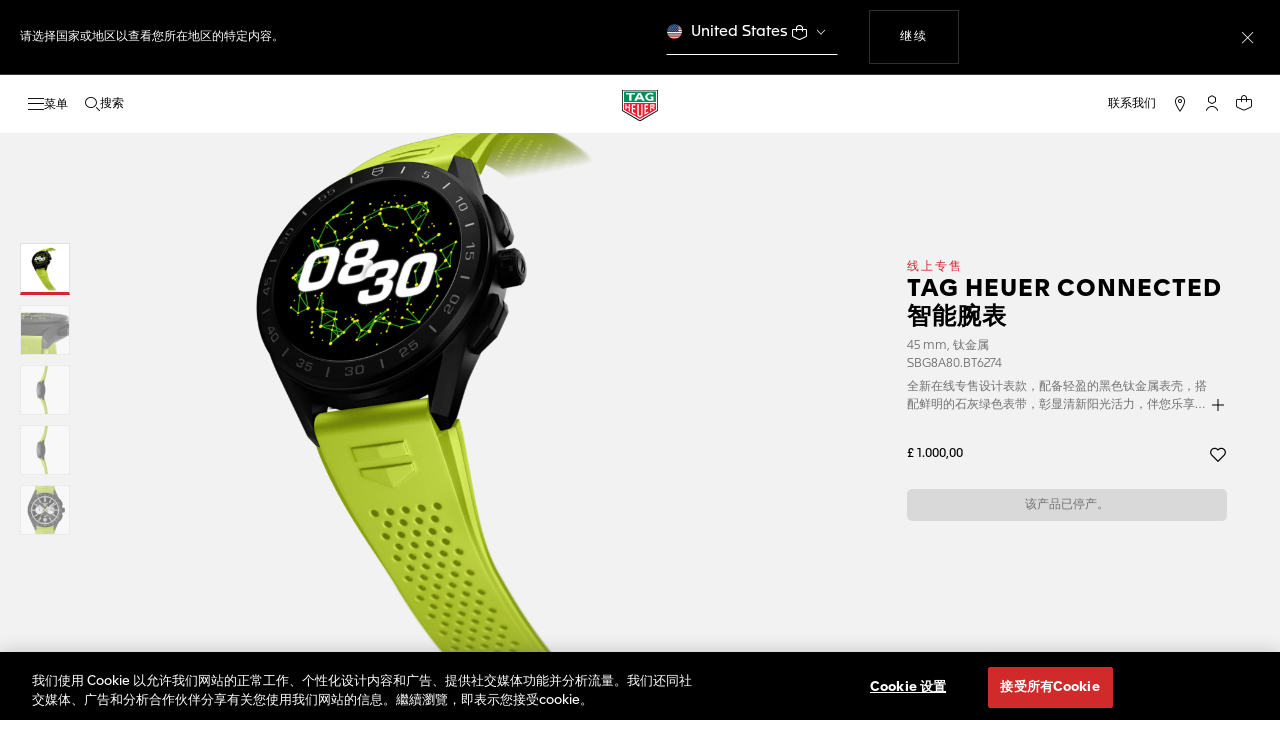

--- FILE ---
content_type: text/html;charset=UTF-8
request_url: https://www.tagheuer.com/gb/hans/45-mm/SBG8A80.BT6274.html
body_size: 59374
content:
<!doctype html>

<!--[if lt IE 7]> <html class="ie6 oldie" lang="zh"> <![endif]-->
<!--[if IE 7]> <html class="ie7 oldie" lang="zh"> <![endif]-->
<!--[if IE 8]> <html class="ie8 oldie" lang="zh"> <![endif]-->
<!--[if gt IE 8]><!--> <html lang="zh"> <!--<![endif]-->
<head><meta name="viewport" content="width=device-width, initial-scale=1, viewport-fit=cover"><link rel="preload" href="https://www.tagheuer.com/on/demandware.static/-/Sites-tagheuer-master/default/dwf05e4845/TAG_Heuer_Connected_/SBG8A80.BT6274/SBG8A80.BT6274_00.png?impolicy=resizeTrim&amp;width=884&amp;height=1106" as="image" fetchpriority="high">
<meta charset="UTF-8">

<meta http-equiv="x-ua-compatible" content="ie=edge">










<title>TAG Heuer Connected智能腕表 - 45 mm - SBG8A80.BT6274 | 泰格豪雅</title>

    <meta name="description" content="TAG Heuer Connected智能腕表 SBG8A80.BT6274 Homme 45 mm. 於TAG Heuer（泰格豪雅）官方網站探索更多。">

<meta name="keywords" content="TAG Heuer（泰格豪雅）| 源自1860年的瑞士前卫腕表品牌">

    
    
    <meta name="language" content="zh">

    
    <link rel="alternate" href="https://www.tagheuer.com/al/en/45-mm/SBG8A80.BT6274.html" hreflang="en-al">

    <link rel="alternate" href="https://www.tagheuer.com/ca/en/45-mm/SBG8A80.BT6274.html" hreflang="en-ca">

    <link rel="alternate" href="https://www.tagheuer.com/ca/fr/45-mm/SBG8A80.BT6274.html" hreflang="fr-ca">

    

    

    

    <link rel="alternate" href="https://www.tagheuer.com/za/en/45-mm/SBG8A80.BT6274.html" hreflang="en-za">

    <link rel="alternate" href="https://www.tagheuer.com/bh/ar/45-mm/SBG8A80.BT6274.html" hreflang="ar-bh">

    <link rel="alternate" href="https://www.tagheuer.com/ru/ru/45-mm/SBG8A80.BT6274.html" hreflang="ru-ru">

    <link rel="alternate" href="https://www.tagheuer.com/ba/en/45-mm/SBG8A80.BT6274.html" hreflang="en-ba">

    

    

    

    <link rel="alternate" href="https://www.tagheuer.com/br/pt/45-mm/SBG8A80.BT6274.html" hreflang="pt-br">

    

    <link rel="alternate" href="https://www.tagheuer.com/gr/en/45-mm/SBG8A80.BT6274.html" hreflang="en-gr">

    <link rel="alternate" href="https://www.tagheuer.com/int/en/45-mm/SBG8A80.BT6274.html" hreflang="hant-hk">

    <link rel="alternate" href="https://www.tagheuer.com/in/en/45-mm/SBG8A80.BT6274.html" hreflang="en-in">

    

    

    <link rel="alternate" href="https://www.tagheuer.com/ee/en/45-mm/SBG8A80.BT6274.html" hreflang="en-ee">

    <link rel="alternate" href="https://www.tagheuer.com/int/en/45-mm/SBG8A80.BT6274.html" hreflang="kr-kr">

    

    

    

    

    

    

    

    

    

    <link rel="alternate" href="https://www.tagheuer.com/int/en/45-mm/SBG8A80.BT6274.html" hreflang="hant-mo">

    <link rel="alternate" href="https://www.tagheuer.com/int/en/45-mm/SBG8A80.BT6274.html" hreflang="hans-mo">

    <link rel="alternate" href="https://www.tagheuer.com/no/en/45-mm/SBG8A80.BT6274.html" hreflang="en-no">

    <link rel="alternate" href="https://www.tagheuer.com/nz/en/45-mm/SBG8A80.BT6274.html" hreflang="en-nz">

    <link rel="alternate" href="https://www.tagheuer.com/pt/pt/45-mm/SBG8A80.BT6274.html" hreflang="pt-pt">

    

    <link rel="alternate" href="https://www.tagheuer.com/il/en/45-mm/SBG8A80.BT6274.html" hreflang="en-il">

    <link rel="alternate" href="https://www.tagheuer.com/sg/en/45-mm/SBG8A80.BT6274.html" hreflang="en-sg">

    <link rel="alternate" href="https://www.tagheuer.com/int/en/45-mm/SBG8A80.BT6274.html" hreflang="hant-tw">

    <link rel="alternate" href="https://www.tagheuer.com/jo/ar/45-mm/SBG8A80.BT6274.html" hreflang="ar-jo">

    <link rel="alternate" href="https://www.tagheuer.com/jo/en/45-mm/SBG8A80.BT6274.html" hreflang="en-jo">

    <link rel="alternate" href="https://www.tagheuer.com/kw/ar/45-mm/SBG8A80.BT6274.html" hreflang="ar-kw">

    <link rel="alternate" href="https://www.tagheuer.com/lv/en/45-mm/SBG8A80.BT6274.html" hreflang="en-lv">

    <link rel="alternate" href="https://www.tagheuer.com/lb/ar/45-mm/SBG8A80.BT6274.html" hreflang="ar-lb">

    

    <link rel="alternate" href="https://www.tagheuer.com/lt/en/45-mm/SBG8A80.BT6274.html" hreflang="en-lt">

    <link rel="alternate" href="https://www.tagheuer.com/ae/ar/45-mm/SBG8A80.BT6274.html" hreflang="ar-ae">

    <link rel="alternate" href="https://www.tagheuer.com/ae/en/45-mm/SBG8A80.BT6274.html" hreflang="en-ae">

    

    

    <link rel="alternate" href="https://www.tagheuer.com/at/de/45-mm/SBG8A80.BT6274.html" hreflang="de-at">

    <link rel="alternate" href="https://www.tagheuer.com/be/nl/45-mm/SBG8A80.BT6274.html" hreflang="nl-be">

    <link rel="alternate" href="https://www.tagheuer.com/be/fr/45-mm/SBG8A80.BT6274.html" hreflang="fr-be">

    

    

    <link rel="alternate" href="https://www.tagheuer.com/mt/en/45-mm/SBG8A80.BT6274.html" hreflang="en-mt">

    

    

    <link rel="alternate" href="https://www.tagheuer.com/hr/en/45-mm/SBG8A80.BT6274.html" hreflang="en-hr">

    <link rel="alternate" href="https://www.tagheuer.com/cy/en/45-mm/SBG8A80.BT6274.html" hreflang="en-cy">

    <link rel="alternate" href="https://www.tagheuer.com/cz/en/45-mm/SBG8A80.BT6274.html" hreflang="en-cz">

    

    

    <link rel="alternate" href="https://www.tagheuer.com/fi/en/45-mm/SBG8A80.BT6274.html" hreflang="en-fi">

    

    

    

    

    

    

    <link rel="alternate" href="https://www.tagheuer.com/qa/ar/45-mm/SBG8A80.BT6274.html" hreflang="ar-qa">

    <link rel="alternate" href="https://www.tagheuer.com/hu/en/45-mm/SBG8A80.BT6274.html" hreflang="en-hu">

    

    

    <link rel="alternate" href="https://www.tagheuer.com/is/en/45-mm/SBG8A80.BT6274.html" hreflang="en-is">

    <link rel="alternate" href="https://www.tagheuer.com/sa/ar/45-mm/SBG8A80.BT6274.html" hreflang="ar-sa">

    

    

    <link rel="alternate" href="https://www.tagheuer.com/mk/en/45-mm/SBG8A80.BT6274.html" hreflang="en-mk">

    

    

    

    <link rel="alternate" href="https://www.tagheuer.com/nl/nl/45-mm/SBG8A80.BT6274.html" hreflang="nl-nl">

    <link rel="alternate" href="https://www.tagheuer.com/pl/en/45-mm/SBG8A80.BT6274.html" hreflang="en-pl">

    

    <link rel="alternate" href="https://www.tagheuer.com/rs/en/45-mm/SBG8A80.BT6274.html" hreflang="en-rs">

    <link rel="alternate" href="https://www.tagheuer.com/sk/en/45-mm/SBG8A80.BT6274.html" hreflang="en-sk">

    <link rel="alternate" href="https://www.tagheuer.com/si/en/45-mm/SBG8A80.BT6274.html" hreflang="en-si">

    <link rel="alternate" href="https://www.tagheuer.com/ua/en/45-mm/SBG8A80.BT6274.html" hreflang="en-ua">

    <link rel="alternate" href="https://www.tagheuer.com/dk/en/45-mm/SBG8A80.BT6274.html" hreflang="en-dk">

    <link rel="alternate" href="https://www.tagheuer.com/se/en/45-mm/SBG8A80.BT6274.html" hreflang="en-se">

    <link rel="alternate" href="https://www.tagheuer.com/int/en/45-mm/SBG8A80.BT6274.html" hreflang="x-default">

    

    <link rel="alternate" href="https://www.tagheuer.com/ch/fr/45-mm/SBG8A80.BT6274.html" hreflang="fr-ch">

    <link rel="alternate" href="https://www.tagheuer.com/ch/de/45-mm/SBG8A80.BT6274.html" hreflang="de-ch">

    <link rel="alternate" href="https://www.tagheuer.com/ch/it/45-mm/SBG8A80.BT6274.html" hreflang="it-ch">

    <link rel="alternate" href="https://www.tagheuer.com/au/en/45-mm/SBG8A80.BT6274.html" hreflang="en-au">

    <link rel="alternate" href="https://www.tagheuer.com/cn/hans/45-mm/SBG8A80.BT6274.html" hreflang="hans-cn">

    <link rel="alternate" href="https://www.tagheuer.com/gb/en/45-mm/SBG8A80.BT6274.html" hreflang="en-gb">

    <link rel="alternate" href="https://www.tagheuer.com/jp/ja/45-mm/SBG8A80.BT6274.html" hreflang="ja-jp">

    <link rel="alternate" href="https://www.tagheuer.com/us/en/45-mm/SBG8A80.BT6274.html" hreflang="en-us">

    <link rel="alternate" href="https://www.tagheuer.com/mx/es/45-mm/SBG8A80.BT6274.html" hreflang="es-mx">

    <link rel="alternate" href="https://www.tagheuer.com/fr/fr/45-mm/SBG8A80.BT6274.html" hreflang="fr-fr">

    <link rel="alternate" href="https://www.tagheuer.com/de/de/45-mm/SBG8A80.BT6274.html" hreflang="de-de">

    <link rel="alternate" href="https://www.tagheuer.com/it/it/45-mm/SBG8A80.BT6274.html" hreflang="it-it">

    <link rel="alternate" href="https://www.tagheuer.com/es/es/45-mm/SBG8A80.BT6274.html" hreflang="es-es">




<link rel="preload" href="https://www.tagheuer.com/on/demandware.static/Sites-TAG_GB-Site/-/zh_GB/v1769743918187/js/ui-web.js" as="script">
<script type="text/javascript" src="https://www.tagheuer.com/on/demandware.static/Sites-TAG_GB-Site/-/zh_GB/v1769743918187/js/ui-web.js"></script>



    
        <meta property="og:image" content="https://www.tagheuer.com/on/demandware.static/-/Sites-tagheuer-master/default/dwf05e4845/TAG_Heuer_Connected_/SBG8A80.BT6274/SBG8A80.BT6274_00.png">
    

    
        <meta name="twitter:title" content="TAG Heuer Connected智能腕表 男士 45 mm - SBG8A80.BT6274">
    

    
        <meta property="og:type" content="product">
    

    
        <meta name="twitter:card" content="summary_large_image">
    

    
        <meta property="og:site_name" content="TAG Heuer">
    

    
        <meta property="og:title" content="TAG Heuer Connected智能腕表 男士 45 mm - SBG8A80.BT6274">
    

    
        <meta name="twitter:creator" content="@TAGHeuer">
    

    
        <meta name="twitter:image" content="https://www.tagheuer.com/on/demandware.static/-/Sites-tagheuer-master/default/dwf05e4845/TAG_Heuer_Connected_/SBG8A80.BT6274/SBG8A80.BT6274_00.png">
    

    
        <meta name="twitter:site" content="@TAGHeuer">
    

    
        <meta property="og:url" content="https://www.tagheuer.com/gb/hans/45-mm/SBG8A80.BT6274.html">
    




    <meta name="robots" content="INDEX,FOLLOW">



<link rel="apple-touch-icon" sizes="180x180" href="https://www.tagheuer.com/on/demandware.static/Sites-TAG_GB-Site/-/default/dw693b3624/images/favicon/apple-touch-icon.png">
<link rel="icon" type="image/png" sizes="32x32" href="https://www.tagheuer.com/on/demandware.static/Sites-TAG_GB-Site/-/default/dw21917965/images/favicon/favicon-32x32.png">
<link rel="icon" type="image/png" sizes="16x16" href="https://www.tagheuer.com/on/demandware.static/Sites-TAG_GB-Site/-/default/dwdf2e3c66/images/favicon/favicon-16x16.png">
<link rel="manifest" href="https://www.tagheuer.com/on/demandware.static/Sites-TAG_GB-Site/-/default/dw04822c06/images/favicon/site.webmanifest">
<link rel="mask-icon" href="https://www.tagheuer.com/on/demandware.static/Sites-TAG_GB-Site/-/default/dwf9e6e785/images/favicon/safari-pinned-tab.svg" color="#000000">
<meta name="msapplication-config" content="/on/demandware.store/Sites-TAG_GB-Site/zh_GB/Manifest-BrowserConfig">
<meta name="theme-color" content="#000000">


    <link rel="preload" as="style" href="https://www.tagheuer.com/on/demandware.static/Sites-TAG_GB-Site/-/zh_GB/v1769743918187/css/global.css">
    <link rel="stylesheet" href="https://www.tagheuer.com/on/demandware.static/Sites-TAG_GB-Site/-/zh_GB/v1769743918187/css/global.css">



    <link rel="stylesheet" href="https://www.tagheuer.com/on/demandware.static/Sites-TAG_GB-Site/-/zh_GB/v1769743918187/css/productDetail.css">




    <script>window.gtmEnabled = true;</script>
    
    
    <script>window.pageContext = {"ns":"product"};</script>
    


<script>
window.dlSessionData = {"clientStatus":"Not Client"}
</script>

<script>
function handleUndefined(eventData) { Object.keys(eventData).forEach(function(key) { var value = eventData[key]; if (Array.isArray(value)) { value.forEach(handleUndefined) } else if (value === '' || value === null || value === 'undefined') { eventData[key] = undefined }})};
window.dataLayer = window.dataLayer || [];
var { globalData: dlInitialData, pageData: dlPageData, debugError: dlError } = {"globalData":{"country":"GB","language":"zh","loginStatus":"Not logged","currencyCode":"GBP","pageType":"Product Detail Page"},"pageData":{"eeAction":"eeProductDetail","products":[{"brand":"TAG Heuer","category":"FAM_CONNECTED_WATCH","id":"SBG8A80.BT6274","productMasterId":"SBG8A80","productMidCategory":"TAG HEUER CONNECTED","productSubCategory":"","productEan":7612533165410,"name":"TAG Heuer Connected","price":1000,"productCase":"TITANIUM","productColor":"","productStrap":"RUBBER","productGender":"Gents","productEngravingStatus":"no","isEngraved":"no","engravingType":"","productWaterResistance":"50 m","productStock":"Out of stock","quantity":1,"preOrder":"no","dateOfDelivery":"no preorder","variant":"45 mm"}]}};
var dlBackbone = {clientStatus:undefined,country:undefined,emailHashed:undefined,language:undefined,loginStatus:undefined,pageMidCategory:undefined,pageSubCategory:undefined,pageType:undefined,pageTopCategory:undefined,userId:undefined};
try { handleUndefined(dlInitialData); handleUndefined(window.dlSessionData); } catch(e) {}
if (dlInitialData) window.dataLayer.push(Object.assign(dlBackbone, dlInitialData, window.dlSessionData));
if (dlPageData) window.dataLayer.push(dlPageData);
if (dlError) window.dataLayer.push(dlError);
</script>
<!-- Google Tag Manager -->
<script>
(function(w,d,s,l,i){w[l]=w[l]||[];w[l].push({'gtm.start': new Date().getTime(),event:'gtm.js'});var f=d.getElementsByTagName(s)[0],j=d.createElement(s),dl=l!='dataLayer'?'&l='+l:'';j.async=true;j.src='//www.googletagmanager.com/gtm.js?id='+i+dl;f.parentNode.insertBefore(j,f);})(window,document,'script','dataLayer','GTM-M2N8HH6');
</script>
<!-- End Google Tag Manager -->







    <link rel="preconnect" href="https://cdnjs.cloudflare.com/" crossorigin>
    <script src="https://cdnjs.cloudflare.com/ajax/libs/lottie-web/5.12.2/lottie.min.js" type="text/javascript" charset="UTF-8" async></script>





    <!-- OneTrust Cookies Consent Notice start -->
    <script src="https://cdn.cookielaw.org/scripttemplates/otSDKStub.js" type="text/javascript" charset="UTF-8" data-domain-script="24ebfbaf-a04d-428b-9b67-8ef11d6ab939" data-document-language="true"></script>
    
    
        <script type="text/javascript">
            function OptanonWrapper() {
                if ('OneTrust' in window && window.OneTrust && typeof OneTrust.OnConsentChanged === 'function') {
                    OneTrust.OnConsentChanged(function (oneTrustCustomEvent) {
                        let data = window.constantData ? window.constantData.abandonedCart : {};
                        let acceptedConsentCategories = oneTrustCustomEvent.detail || [];
                        if (acceptedConsentCategories.indexOf(data.consentCategoryId) > -1) {
                            document.cookie = data.cookieName + '=true; path=/'; //Set
                        } else {
                            document.cookie = data.cookieName + '=; Max-Age=0; path=/'; //Remove
                        }
                    });
                }
            }
        </script>
    
    
    <!-- OneTrust Cookies Consent Notice end -->









   


    
    

<link rel="dns-prefetch" href="https://cdn-eu.dynamicyield.com">
<link rel="dns-prefetch" href="https://st.dynamicyield.com">
<link rel="dns-prefetch" href="https://rcom.dynamicyield.com">
<script>
// <![CDATA[
window.DY = window.DY || {};
DY.recommendationContext = {
type: "PRODUCT",
lng: "zh_GB"
};
var data = document.createElement('textarea');
data.innerHTML = "SBG8A80.BT6274";
if (DY.recommendationContext.type !== 'HOMEPAGE' && !(DY.recommendationContext.type === 'OTHER' && data.value === '')) {
DY.recommendationContext.data = data.value.split(',');
}
// ]]>
</script>
<script type="text/javascript" src="https://cdn-eu.dynamicyield.com/api/9876843/api_dynamic.js" id="DY_api_dynamic"></script>
<script type="text/javascript" src="https://cdn-eu.dynamicyield.com/api/9876843/api_static.js" id="DY_api_static"></script>




<script>
    window.currentTechnicalURL = "https://www.tagheuer.com/on/demandware.servlet/Sites-TAG_GB-Site/zh_GB/Product-CacheShow?pid=SBG8A80.BT6274&cache=4cd9e55a4e2d0ec3d26080586f520c07";
</script>




<!--[if gt IE 9]><!-->
<script>//common/scripts.isml</script>
<script defer src="https://www.tagheuer.com/on/demandware.static/Sites-TAG_GB-Site/-/zh_GB/v1769743918187/js/main.js"></script>


    <script defer type="text/javascript" src="https://www.tagheuer.com/on/demandware.static/Sites-TAG_GB-Site/-/zh_GB/v1769743918187/js/productDetail.js">
    </script>

    <script defer type="text/javascript" src="https://www.tagheuer.com/on/demandware.static/Sites-TAG_GB-Site/-/zh_GB/v1769743918187/js/videoPlayer.js">
    </script>


<!--<![endif]-->
<script type="text/javascript">//<!--
/* <![CDATA[ (head-active_data.js) */
var dw = (window.dw || {});
dw.ac = {
    _analytics: null,
    _events: [],
    _category: "",
    _searchData: "",
    _anact: "",
    _anact_nohit_tag: "",
    _analytics_enabled: "true",
    _timeZone: "Europe/London",
    _capture: function(configs) {
        if (Object.prototype.toString.call(configs) === "[object Array]") {
            configs.forEach(captureObject);
            return;
        }
        dw.ac._events.push(configs);
    },
	capture: function() { 
		dw.ac._capture(arguments);
		// send to CQ as well:
		if (window.CQuotient) {
			window.CQuotient.trackEventsFromAC(arguments);
		}
	},
    EV_PRD_SEARCHHIT: "searchhit",
    EV_PRD_DETAIL: "detail",
    EV_PRD_RECOMMENDATION: "recommendation",
    EV_PRD_SETPRODUCT: "setproduct",
    applyContext: function(context) {
        if (typeof context === "object" && context.hasOwnProperty("category")) {
        	dw.ac._category = context.category;
        }
        if (typeof context === "object" && context.hasOwnProperty("searchData")) {
        	dw.ac._searchData = context.searchData;
        }
    },
    setDWAnalytics: function(analytics) {
        dw.ac._analytics = analytics;
    },
    eventsIsEmpty: function() {
        return 0 == dw.ac._events.length;
    }
};
/* ]]> */
// -->
</script>
<script type="text/javascript">//<!--
/* <![CDATA[ (head-cquotient.js) */
var CQuotient = window.CQuotient = {};
CQuotient.clientId = 'bdgp-TAG_GB';
CQuotient.realm = 'BDGP';
CQuotient.siteId = 'TAG_GB';
CQuotient.instanceType = 'prd';
CQuotient.locale = 'zh_GB';
CQuotient.fbPixelId = '__UNKNOWN__';
CQuotient.activities = [];
CQuotient.cqcid='';
CQuotient.cquid='';
CQuotient.cqeid='';
CQuotient.cqlid='';
CQuotient.apiHost='api.cquotient.com';
/* Turn this on to test against Staging Einstein */
/* CQuotient.useTest= true; */
CQuotient.useTest = ('true' === 'false');
CQuotient.initFromCookies = function () {
	var ca = document.cookie.split(';');
	for(var i=0;i < ca.length;i++) {
	  var c = ca[i];
	  while (c.charAt(0)==' ') c = c.substring(1,c.length);
	  if (c.indexOf('cqcid=') == 0) {
		CQuotient.cqcid=c.substring('cqcid='.length,c.length);
	  } else if (c.indexOf('cquid=') == 0) {
		  var value = c.substring('cquid='.length,c.length);
		  if (value) {
		  	var split_value = value.split("|", 3);
		  	if (split_value.length > 0) {
			  CQuotient.cquid=split_value[0];
		  	}
		  	if (split_value.length > 1) {
			  CQuotient.cqeid=split_value[1];
		  	}
		  	if (split_value.length > 2) {
			  CQuotient.cqlid=split_value[2];
		  	}
		  }
	  }
	}
}
CQuotient.getCQCookieId = function () {
	if(window.CQuotient.cqcid == '')
		window.CQuotient.initFromCookies();
	return window.CQuotient.cqcid;
};
CQuotient.getCQUserId = function () {
	if(window.CQuotient.cquid == '')
		window.CQuotient.initFromCookies();
	return window.CQuotient.cquid;
};
CQuotient.getCQHashedEmail = function () {
	if(window.CQuotient.cqeid == '')
		window.CQuotient.initFromCookies();
	return window.CQuotient.cqeid;
};
CQuotient.getCQHashedLogin = function () {
	if(window.CQuotient.cqlid == '')
		window.CQuotient.initFromCookies();
	return window.CQuotient.cqlid;
};
CQuotient.trackEventsFromAC = function (/* Object or Array */ events) {
try {
	if (Object.prototype.toString.call(events) === "[object Array]") {
		events.forEach(_trackASingleCQEvent);
	} else {
		CQuotient._trackASingleCQEvent(events);
	}
} catch(err) {}
};
CQuotient._trackASingleCQEvent = function ( /* Object */ event) {
	if (event && event.id) {
		if (event.type === dw.ac.EV_PRD_DETAIL) {
			CQuotient.trackViewProduct( {id:'', alt_id: event.id, type: 'raw_sku'} );
		} // not handling the other dw.ac.* events currently
	}
};
CQuotient.trackViewProduct = function(/* Object */ cqParamData){
	var cq_params = {};
	cq_params.cookieId = CQuotient.getCQCookieId();
	cq_params.userId = CQuotient.getCQUserId();
	cq_params.emailId = CQuotient.getCQHashedEmail();
	cq_params.loginId = CQuotient.getCQHashedLogin();
	cq_params.product = cqParamData.product;
	cq_params.realm = cqParamData.realm;
	cq_params.siteId = cqParamData.siteId;
	cq_params.instanceType = cqParamData.instanceType;
	cq_params.locale = CQuotient.locale;
	
	if(CQuotient.sendActivity) {
		CQuotient.sendActivity(CQuotient.clientId, 'viewProduct', cq_params);
	} else {
		CQuotient.activities.push({activityType: 'viewProduct', parameters: cq_params});
	}
};
/* ]]> */
// -->
</script>


   


<meta name="generator" content="Kleecks"><link rel="canonical" href="https://www.tagheuer.com/gb/hans/45-mm/SBG8A80.BT6274.html"><meta property="og:description" content="TAG Heuer Connected智能腕表 SBG8A80.BT6274 Homme 45 mm. 於TAG Heuer（泰格豪雅）官方網站探索更多。"><meta property="og:locale" content="xx"><meta name="twitter:url" content="https://www.tagheuer.com/gb/hans/45-mm/SBG8A80.BT6274.html"><meta name="twitter:description" content="TAG Heuer Connected智能腕表 SBG8A80.BT6274 Homme 45 mm. 於TAG Heuer（泰格豪雅）官方網站探索更多。"><script type="application/ld+json">{"@context":"http://schema.org","@type":"Organization","name":"TAG Heuer","url":"https://www.tagheuer.com/","logo":"https://www.tagheuer.com/on/demandware.static/Sites-TAG_FR-Site/-/default/dw374b8949/images/th-logo.svg","sameAs":["https://www.weibo.com/tagheuerchina","https://weixin.qq.com/r/knVOVg-EXlIhrUs19yCA","https://www.linkedin.com/company/tag-heuer/","https://www.pinterest.fr/tagheuer/","https://twitter.com/TAGHeuer/","https://tag.hr/footer"],"foundingDate":"1860","description":"The Official TAG Heuer Website. Pioneering Swiss watchmaking since 1860. Discover the latest collections of luxury watches for men and women.","parentOrganization":"LVMH","address":{"@type":"PostalAddress","addressCountry":"Switzerland","addressRegion":"La Chaux-de-Fonds","postalCode":"2300"},"founder":{"@type":"Person","givenName":"Edouard","familyName":"Heuer","gender":"Male","jobTitle":"Founder"},"CEO":{"@type":"Person","givenName":"Antoine","familyName":"Pin","gender":"Male","jobTitle":"CEO"},"contactPoint":{"@type":"ContactPoint","contactType":"Customer Service","email":"contact@tagheuer.com","url":"https://www.tagheuer.com/contact"},"alternateName":"TAG Heuer SA","foundingLocation":{"@type":"Place","name":"Saint-Imier, Switzerland"},"brand":{"@type":"Brand","name":"TAG HEUER","url":"https://www.tagheuer.com/"}}</script><script type="application/ld+json">{"@context":"https://schema.org","@type":"BreadcrumbList","itemListElement":[{"@type":"ListItem","name":"","position":"1"}]}</script><script type="application/ld+json">{"@context":"https://schema.org","@type":"Product","name":"TAG Heuer Connected智能腕表 45 mm, 钛金属 SBG8A80.BT6274","description":"全新在线专售设计表款，配备轻盈的黑色钛金属表壳，搭配鲜明的石灰绿色表带，彰显清新阳光活力，伴您乐享盛夏时光。选用优质材料设计：2级钛金属DLC表壳、微型喷砂陶瓷表圈、精钢表冠和按钮。橡胶表带设有黑色钛金属表扣。采用品牌计时码表的经典设计，融合前沿智能技术，助您尽显锋芒。","image":["https://www.tagheuer.com/on/demandware.static/-/Sites-tagheuer-master/default/dwf05e4845/TAG_Heuer_Connected_/SBG8A80.BT6274/SBG8A80.BT6274_00.png?impolicy=cropresize&width=80&height=80","https://www.tagheuer.com/on/demandware.static/-/Sites-tagheuer-master/default/dw2976bf51/TAG_Heuer_Connected_/SBG8A80.BT6274/SBG8A80.BT6274_0314.png?impolicy=cropresize&width=80&height=80","https://www.tagheuer.com/on/demandware.static/-/Sites-tagheuer-master/default/dw2f7c236a/TAG_Heuer_Connected_/SBG8A80.BT6274/SBG8A80.BT6274_01.png?impolicy=cropresize&width=80&height=80","https://www.tagheuer.com/on/demandware.static/-/Sites-tagheuer-master/default/dw2583bb91/TAG_Heuer_Connected_/SBG8A80.BT6274/SBG8A80.BT6274_02.png?impolicy=cropresize&width=80&height=80","https://www.tagheuer.com/on/demandware.static/-/Sites-tagheuer-master/default/dw8639d2ca/TAG_Heuer_Connected_/SBG8A80.BT6274/SBG8A80.BT6274_0913.png?impolicy=cropresize&width=80&height=80"],"sku":"SBG8A80.BT6274","mpn":"SBG8A80.BT6274-MPN","url":"https://www.tagheuer.com/gb/hans/45-mm/SBG8A80.BT6274.html","brand":{"@type":"Brand","name":"TAG Heuer"},"offers":{"@type":"Offer","availability":"https://schema.org/OutOfStock","itemCondition":"https://schema.org/NewCondition","price":"1000.00","priceCurrency":"GBP","url":"https://www.tagheuer.com/gb/hans/45-mm/SBG8A80.BT6274.html"},"hasMerchantReturnPolicy":{"@type":"MerchantReturnPolicy","name":"Merchant Return Policy","description":"This return policy applies to all products sold by TAG Heuer.","merchantReturnLink":"https://www.tagheuer.com/gb/hans/shopping-experience/returns.html","itemCondition":"http://schema.org/NewCondition","refundType":"https://schema.org/FullRefund","returnMethod":"https://schema.org/ReturnByMail","returnPolicyCategory":"https://schema.org/ReturnShippingFees","merchantReturnDays":"14","inStoreReturnsOffered":"false"}}</script><style>* {
  -webkit-transition: none !important;
  -moz-transition: none !important;
  -o-transition: none !important;
  -ms-transition: none !important;
  transition: none !important;
}</style></head>
<body class="KL-D-1 KL-LANG-xx KL-P_URL_1-gb KL-P_URL_2-hans KL-P_URL_3-45-mm KL-URL-SBG8A80_BT6274_html KL-URL-LEVEL-4 KL-CMS_URL-LEVEL-4 KL-UA-BOT KL-UA-DESKTOP sp-PRODUCT">
<div class="page page-with-geo-banner" data-action="Product-CacheShow" data-querystring="cache=4cd9e55a4e2d0ec3d26080586f520c07&amp;pid=SBG8A80.BT6274">






















    
    <noscript>
        <nav aria-label="主菜单">
            <div class="experience-region experience-rootMenu"><div class="experience-component experience-layouts-rootmenu">
    
    <ul class="experience-region experience-items"><li class="experience-component experience-assets-menunavigationlink"></li><li class="experience-component experience-assets-menunavigationlink">
    
    <a href="https://www.tagheuer.com/gb/hans/%E7%B3%BB%E5%88%97%E5%88%86%E6%B4%BE/collection-dispatch.html">品牌系列</a>
</li><li class="experience-component experience-assets-menunavigationlink"></li><li class="experience-component experience-assets-menunavigationlink"></li><li class="experience-component experience-assets-menunavigationlink"></li><li class="experience-component experience-assets-menunavigationlink"></li><li class="experience-component experience-assets-menunavigationlink"></li><li class="experience-component experience-assets-menugap"></li><li class="experience-component experience-assets-menulink"></li><li class="experience-component experience-assets-menulink">
    
    <a href="https://www.tagheuer.com/gb/hans/stores/">查找精品店</a>
</li><li class="experience-component experience-assets-menugap"></li><li class="experience-component experience-assets-menulink">
    
    <a href="https://www.tagheuer.com/gb/hans/%E8%81%94%E7%B3%BB%E6%96%B9%E5%BC%8F/">联系我们</a>
</li><li class="experience-component experience-assets-menuCustomerServicePhone">
    
    <a href="tel:+44 1204 203000">+44 1204 203000</a>
</li><li class="experience-component experience-assets-menulink"></li><li class="experience-component experience-assets-menulink"></li></ul>
</div></div>
            <ul class="experience-region experience-subMenus"><li class="experience-component experience-layouts-submenu">
    
    <ul class="experience-region experience-items"><li class="experience-component experience-assets-menunavigationlink">
    
    <a href="https://www.tagheuer.com/gb/hans/%E8%85%95%E8%A1%A8/%E8%AE%A9%E6%88%91%E4%BB%AC%E6%9D%A5%E6%8C%87%E5%BC%95%E6%82%A8/%E5%93%81%E7%89%8C%E8%85%95%E8%A1%A8/">所有腕表</a>
</li><li class="experience-component experience-assets-menunavigationlink"></li><li class="experience-component experience-assets-menunavigationlink"></li><li class="experience-component experience-assets-menunavigationlink">
    
    <a href="https://www.tagheuer.com/gb/hans/%E8%85%95%E8%A1%A8/%E6%8E%A2%E7%B4%A2/%E9%85%8D%E4%BB%B6/">配件</a>
</li><li class="experience-component experience-assets-menunavigationlink"></li><li class="experience-component experience-assets-menugap"></li><li class="experience-component experience-assets-menubanner">
    
    <a href="https://www.tagheuer.com/gb/hans/%E5%87%86%E5%A4%87%E5%A5%BD%E5%8F%91%E7%8E%B0%E5%BF%83%E4%BB%AA%E8%85%95%E8%A1%A8%E4%BA%86%E5%90%97%EF%BC%9F/watch-finder.html">查找您的腕表</a>
</li></ul>
</li><li class="experience-component experience-layouts-submenu">
    
    <ul class="experience-region experience-items"><li class="experience-component experience-assets-menunavigationlink">
    
    <a href="https://www.tagheuer.com/gb/hans/%E7%B3%BB%E5%88%97%E5%88%86%E6%B4%BE/collection-dispatch.html">所有品牌系列</a>
</li><li class="experience-component experience-assets-menutilesgrid">

    
    <ul class="experience-region experience-items"><li class="experience-component experience-assets-menutile">

    
    
        <a href="https://www.tagheuer.com/gb/hans/%E8%85%95%E8%A1%A8/%E7%B3%BB%E5%88%97/tag-heuer-carrera%EF%BC%88%E5%8D%A1%E8%8E%B1%E6%8B%89%E7%B3%BB%E5%88%97%EF%BC%89/">TAG Heuer Carrera（卡莱拉系列）</a>
    
</li><li class="experience-component experience-assets-menutile">

    
    
        <a href="https://www.tagheuer.com/gb/hans/%E8%85%95%E8%A1%A8/%E7%B3%BB%E5%88%97/tag-heuer-formula-1%EF%BC%88f1%E7%B3%BB%E5%88%97%EF%BC%89/">TAG Heuer Formula 1（F1系列）</a>
    
</li><li class="experience-component experience-assets-menutile">

    
    
        <a href="https://www.tagheuer.com/gb/hans/%E8%85%95%E8%A1%A8/%E7%B3%BB%E5%88%97/tag-heuer-aquaracer%EF%BC%88%E7%AB%9E%E6%BD%9C%E7%B3%BB%E5%88%97%EF%BC%89/">TAG Heuer Aquaracer（竞潜系列）</a>
    
</li><li class="experience-component experience-assets-menutile">

    
    
        <a href="https://www.tagheuer.com/gb/hans/%E8%85%95%E8%A1%A8/%E7%B3%BB%E5%88%97/tag-heuer-monaco%EF%BC%88%E6%91%A9%E7%BA%B3%E5%93%A5%E7%B3%BB%E5%88%97%EF%BC%89/">TAG Heuer Monaco（摩纳哥系列）</a>
    
</li><li class="experience-component experience-assets-menutile">

    
    
        <a href="https://www.tagheuer.com/gb/hans/%E8%85%95%E8%A1%A8/%E7%B3%BB%E5%88%97/tag-heuer-link%EF%BC%88%E6%9E%97%E8%82%AF%E7%B3%BB%E5%88%97%EF%BC%89/">TAG Heuer Link（林肯系列）</a>
    
</li></ul>
</li></ul>
</li><li class="experience-component experience-layouts-submenu">
    
    <ul class="experience-region experience-items"><li class="experience-component experience-assets-menunavigationlink">
    
    <a href="https://www.tagheuer.com/gb/hans/%E8%85%95%E8%A1%A8/%E7%BA%BF%E4%B8%8A%E9%95%8C%E5%88%BB%E6%9C%8D%E5%8A%A1/">可镌刻腕表</a>
</li><li class="experience-component experience-assets-menugap"></li><li class="experience-component experience-assets-menubanner">
    
    <a href="https://www.tagheuer.com/gb/hans/configure-your-tag-heuer-carrera-watch/carrera-configurator.html">探索泰格豪雅卡莱拉系列表带配置</a>
</li></ul>
</li><li class="experience-component experience-layouts-submenu">
    
    <ul class="experience-region experience-items"><li class="experience-component experience-assets-menunavigationlink">
    
    <a href="https://www.tagheuer.com/gb/hans/%E6%99%BA%E8%83%BD%E8%85%95%E8%A1%A8/%E7%B3%BB%E5%88%97/tag-heuer-connected/">全新Connected智能腕表</a>
</li><li class="experience-component experience-assets-menunavigationlink"></li><li class="experience-component experience-assets-menunavigationlink">
    
    <a href="https://www.tagheuer.com/gb/hans/%E6%99%BA%E8%83%BD%E8%85%95%E8%A1%A8/%E7%B3%BB%E5%88%97/%E6%89%80%E6%9C%89%E9%85%8D%E9%A5%B0/">所有配饰</a>
</li><li class="experience-component experience-assets-menunavigationlink">
    
    <a href="https://www.tagheuer.com/gb/hans/%E6%99%BA%E8%83%BD%E8%85%95%E8%A1%A8-%E6%8A%80%E6%9C%AF%E6%94%AF%E6%8C%81/tag-heuer-connected-getting-started.html">入门指南</a>
</li><li class="experience-component experience-assets-menugap"></li><li class="experience-component experience-assets-menubanner">
    
    <a href="https://www.tagheuer.com/gb/hans/smartwatches/e5-configurator.html">定制您的泰格豪雅Connected智能腕表</a>
</li></ul>
</li><li class="experience-component experience-layouts-submenu">
    
    <ul class="experience-region experience-items"><li class="experience-component experience-assets-menubanner">
    
    <a href="https://www.tagheuer.com/gb/hans/tag-heuer-connected-calibre-e5/collection-connected.html">泰格豪雅Connected Calibre E5智能腕表</a>
</li><li class="experience-component experience-assets-menutilesgrid">

    
    <ul class="experience-region experience-items"><li class="experience-component experience-assets-menubanner">
    
    <a href="https://www.tagheuer.com/gb/hans/connected-running/connected-running.html">驾驭奔跑</a>
</li><li class="experience-component experience-assets-menubanner">
    
    <a href="https://www.tagheuer.com/gb/hans/building-up-golf/golf.html">高尔夫</a>
</li></ul>
</li><li class="experience-component experience-assets-menugap"></li></ul>
</li><li class="experience-component experience-layouts-submenu">
    
    <ul class="experience-region experience-items"><li class="experience-component experience-assets-menunavigationlink">
    
    <a href="https://www.tagheuer.com/gb/hans/%E6%99%BA%E8%83%BD%E8%85%95%E8%A1%A8/watchfaces.html">表盘界面</a>
</li><li class="experience-component experience-assets-menunavigationlink">
    
    <a href="https://www.tagheuer.com/gb/hans/%E6%99%BA%E8%83%BD%E8%85%95%E8%A1%A8/tag-heuer-applications.html">应用程序</a>
</li><li class="experience-component experience-assets-menunavigationlink">
    
    <a href="https://www.tagheuer.com/gb/hans/%E6%99%BA%E8%83%BD%E8%85%95%E8%A1%A8-%E6%8A%80%E6%9C%AF%E6%94%AF%E6%8C%81/tag-heuer-connected-getting-started.html">入门指南</a>
</li></ul>
</li><li class="experience-component experience-layouts-submenu">
    
    <ul class="experience-region experience-items"><li class="experience-component experience-assets-menunavigationlink">
    
    <a href="https://www.tagheuer.com/gb/hans/%E5%93%81%E7%89%8C%E5%A4%AA%E9%98%B3%E9%95%9C/">所有太阳镜</a>
</li><li class="experience-component experience-assets-menunavigationlink"></li><li class="experience-component experience-assets-menugap"></li><li class="experience-component experience-assets-menubanner">
    
    <a href="https://www.tagheuer.com/gb/hans/eyewear-collection/collection-eyewear.html">探索TAG Heuer眼镜</a>
</li><li class="experience-component experience-assets-menunavigationlink">
    
    <a href="https://www.tagheuer.com/gb/hans/eyewear-advanced-design-materials/eyewear-advanced-design-materials.html">设计驱动非凡，材料成就品质</a>
</li></ul>
</li><li class="experience-component experience-layouts-submenu">
    
    <ul class="experience-region experience-items"><li class="experience-component experience-assets-menutilesgrid">

    
    <ul class="experience-region experience-items"><li class="experience-component experience-assets-menutile">

    
    
        <a href="https://www.tagheuer.com/gb/hans/%E5%93%81%E7%89%8C%E5%A4%AA%E9%98%B3%E9%95%9C/%E6%B3%B0%E6%A0%BC%E8%B1%AA%E9%9B%85jack-heuer/">TAG Heuer Jack Heuer</a>
    
</li><li class="experience-component experience-assets-menutile">

    
    
        <a href="https://www.tagheuer.com/gb/hans/%E5%93%81%E7%89%8C%E5%A4%AA%E9%98%B3%E9%95%9C/%E6%B3%B0%E6%A0%BC%E8%B1%AA%E9%9B%85vingt-sept/">TAG Heuer Vingt-Sept</a>
    
</li><li class="experience-component experience-assets-menutile">

    
    
        <a href="https://www.tagheuer.com/gb/hans/%E5%93%81%E7%89%8C%E5%A4%AA%E9%98%B3%E9%95%9C/%E6%B3%B0%E6%A0%BC%E8%B1%AA%E9%9B%85line/">TAG Heuer Line</a>
    
</li><li class="experience-component experience-assets-menutile">

    
    
        <a href="https://www.tagheuer.com/gb/hans/%E5%93%81%E7%89%8C%E5%A4%AA%E9%98%B3%E9%95%9C/%E6%B3%B0%E6%A0%BC%E8%B1%AA%E9%9B%85shield-pro/">TAG Heuer Shield Pro</a>
    
</li><li class="experience-component experience-assets-menutile">

    
    
        <a href="https://www.tagheuer.com/gb/hans/%E5%93%81%E7%89%8C%E5%A4%AA%E9%98%B3%E9%95%9C/%E6%B3%B0%E6%A0%BC%E8%B1%AA%E9%9B%85flex/">TAG Heuer Flex</a>
    
</li><li class="experience-component experience-assets-menutile">

    
    
        <a href="https://www.tagheuer.com/gb/hans/%E5%93%81%E7%89%8C%E5%A4%AA%E9%98%B3%E9%95%9C/%E6%B3%B0%E6%A0%BC%E8%B1%AA%E9%9B%85bolide/">TAG Heuer Bolide</a>
    
</li><li class="experience-component experience-assets-menutile">

    
    
        <a href="https://www.tagheuer.com/gb/hans/%E5%93%81%E7%89%8C%E5%A4%AA%E9%98%B3%E9%95%9C/tag-heuer-drive/">TAG Heuer Drive</a>
    
</li><li class="experience-component experience-assets-menutile">

    
    
        <a href="https://www.tagheuer.com/gb/hans/%E5%93%81%E7%89%8C%E5%A4%AA%E9%98%B3%E9%95%9C/tag-heuer-niveus/">TAG Heuer Niveus</a>
    
</li></ul>
</li></ul>
</li><li class="experience-component experience-layouts-submenu">
    
    <ul class="experience-region experience-items"><li class="experience-component experience-assets-menutilesgrid">

    
    <ul class="experience-region experience-items"><li class="experience-component experience-assets-menubanner">
    
    <a href="https://www.tagheuer.com/gb/hans/%E8%85%95%E8%A1%A8/%E6%8E%A2%E7%B4%A2/%E7%94%B7%E5%A3%AB%E8%85%95%E8%A1%A8/">男士腕表</a>
</li><li class="experience-component experience-assets-menubanner">
    
    <a href="https://www.tagheuer.com/gb/hans/%E8%85%95%E8%A1%A8/%E6%8E%A2%E7%B4%A2/%E5%A5%B3%E5%A3%AB%E8%85%95%E8%A1%A8/">女士腕表</a>
</li></ul>
</li><li class="experience-component experience-assets-menunavigationlink">
    
    <a href="https://www.tagheuer.com/gb/hans/%E8%85%95%E8%A1%A8/%E6%8E%A2%E7%B4%A2/%E5%9C%A8%E7%BA%BF%E4%B8%93%E5%94%AE/">在线专售</a>
</li><li class="experience-component experience-assets-menunavigationlink">
    
    <a href="https://www.tagheuer.com/gb/hans/%E8%85%95%E8%A1%A8/%E6%8E%A2%E7%B4%A2/%E6%A0%B8%E5%BF%83%E8%A1%A8%E6%AC%BE/">核心表款</a>
</li><li class="experience-component experience-assets-menunavigationlink">
    
    <a href="https://www.tagheuer.com/gb/hans/%E8%85%95%E8%A1%A8/%E6%8E%A2%E7%B4%A2/%E7%89%B9%E5%88%AB%E7%89%88/">特别版</a>
</li><li class="experience-component experience-assets-menugap"></li><li class="experience-component experience-assets-menunavigationlink">
    
    <a href="https://www.tagheuer.com/gb/hans/%E9%80%82%E5%90%88%E7%94%B7%E5%A5%B3%E4%BD%A9%E6%88%B4%E7%9A%84%E8%87%AA%E5%8A%A8%E8%85%95%E8%A1%A8/">自動巻 ウォッチ</a>
</li><li class="experience-component experience-assets-menunavigationlink">
    
    <a href="https://www.tagheuer.com/gb/hans/%E8%85%95%E8%A1%A8/%E6%8E%A2%E7%B4%A2/%E8%AE%A1%E6%97%B6%E7%A0%81%E8%A1%A8/">计时码表</a>
</li><li class="experience-component experience-assets-menunavigationlink">
    
    <a href="https://www.tagheuer.com/gb/hans/%E8%85%95%E8%A1%A8/%E6%8E%A2%E7%B4%A2/%E9%99%80%E9%A3%9E%E8%BD%AE%E8%85%95%E8%A1%A8/">陀飞轮腕表</a>
</li><li class="experience-component experience-assets-menugap"></li><li class="experience-component experience-assets-menunavigationlink">
    
    <a href="https://www.tagheuer.com/gb/hans/%E8%85%95%E8%A1%A8/%E6%8E%A2%E7%B4%A2/%E8%BF%90%E5%8A%A8%E8%85%95%E8%A1%A8/">运动腕表</a>
</li><li class="experience-component experience-assets-menunavigationlink">
    
    <a href="https://www.tagheuer.com/gb/hans/%E8%85%95%E8%A1%A8/%E6%8E%A2%E7%B4%A2/%E6%BD%9C%E6%B0%B4%E8%85%95%E8%A1%A8/">潜水腕表</a>
</li><li class="experience-component experience-assets-menunavigationlink">
    
    <a href="https://www.tagheuer.com/gb/hans/%E8%85%95%E8%A1%A8/%E6%8E%A2%E7%B4%A2/%E7%BB%8F%E5%85%B8%E8%85%95%E8%A1%A8/">经典腕表</a>
</li><li class="experience-component experience-assets-menugap"></li></ul>
</li><li class="experience-component experience-layouts-submenu">
    
    <ul class="experience-region experience-items"><li class="experience-component experience-assets-menunavigationlink"></li><li class="experience-component experience-assets-menunavigationlink"></li><li class="experience-component experience-assets-menunavigationlink"></li><li class="experience-component experience-assets-menunavigationlink">
    
    <a href="https://www.tagheuer.com/gb/hans/%E5%90%88%E4%BD%9C%E5%85%B3%E7%B3%BB/ambassadors.html">泰格豪雅品牌大使</a>
</li><li class="experience-component experience-assets-menunavigationlink">
    
    <a href="https://www.tagheuer.com/gb/hans/%E6%94%B6%E5%90%AC/podcast.html">播客</a>
</li><li class="experience-component experience-assets-menunavigationlink">
    
    <a href="https://magazine.tagheuer.com/">《The Edge》杂志</a>
</li><li class="experience-component experience-assets-menunavigationlink">
    
    <a href="https://www.tagheuer.com/gb/hans/%E5%85%AC%E5%8F%B8/careers.html">职业发展</a>
</li><li class="experience-component experience-assets-menugap"></li></ul>
</li><li class="experience-component experience-layouts-submenu">
    
    <ul class="experience-region experience-items"><li class="experience-component experience-assets-menutilesgrid">

    
    <ul class="experience-region experience-items"><li class="experience-component experience-assets-menubanner">
    
    <a href="https://www.tagheuer.com/gb/hans/%E5%93%81%E7%89%8C%E6%95%85%E4%BA%8B/history.html">品牌历史</a>
</li><li class="experience-component experience-assets-menubanner">
    
    <a href="https://www.tagheuer.com/gb/hans/%E7%B2%BE%E6%B9%9B%E5%B7%A5%E8%89%BA/savoir-faire.html">精湛工艺</a>
</li></ul>
</li><li class="experience-component experience-assets-menubanner">
    
    <a href="https://www.tagheuer.com/gb/hans/%E5%8F%A4%E8%91%A3%E4%BD%9C%E5%93%81%E9%9B%86/vintage-collection.html">古董作品集</a>
</li><li class="experience-component experience-assets-menutilesgrid">

    
    <ul class="experience-region experience-items"><li class="experience-component experience-assets-menubanner">
    
    <a href="https://www.tagheuer.com/gb/hans/maison-tag-heuer/maison-tag-heuer.html">公司简介</a>
</li><li class="experience-component experience-assets-menubanner">
    
    <a href="https://www.tagheuer.com/gb/hans/%E5%85%AC%E5%8F%B8/our-engagement.html">我们的承诺</a>
</li></ul>
</li><li class="experience-component experience-assets-menugap"></li></ul>
</li><li class="experience-component experience-layouts-submenu">
    
    <ul class="experience-region experience-items"><li class="experience-component experience-assets-menutilesgrid">

    
    <ul class="experience-region experience-items"><li class="experience-component experience-assets-menubanner">
    
    <a href="https://www.tagheuer.com/gb/hans/%E5%90%88%E4%BD%9C%E4%BC%99%E4%BC%B4/f1.html">F1世界锦标赛®</a>
</li><li class="experience-component experience-assets-menubanner">
    
    <a href="https://www.tagheuer.com/gb/hans/f1/f1-paddock.html">F1®世界锦标赛赛场内外：走进幕后</a>
</li></ul>
</li><li class="experience-component experience-assets-menubanner">
    
    <a href="https://www.tagheuer.com/gb/hans/f1/f1-academy.html">F1 Academy™</a>
</li></ul>
</li><li class="experience-component experience-layouts-submenu">
    
    <ul class="experience-region experience-items"><li class="experience-component experience-assets-menutilesgrid">

    
    <ul class="experience-region experience-items"><li class="experience-component experience-assets-menubanner">
    
    <a href="https://www.tagheuer.com/gb/hans/partnership/tagheuer-porsche.html">保时捷</a>
</li><li class="experience-component experience-assets-menubanner">
    
    <a href="https://www.tagheuer.com/gb/hans/%E5%90%88%E4%BD%9C%E4%BC%99%E4%BC%B4/red-bull-racing.html">红牛车队</a>
</li><li class="experience-component experience-assets-menubanner">
    
    <a href="https://www.tagheuer.com/gb/hans/%E5%90%88%E4%BD%9C%E4%BC%99%E4%BC%B4/gulf.html">海湾石油</a>
</li><li class="experience-component experience-assets-menubanner">
    
    <a href="https://www.tagheuer.com/gb/hans/%E7%89%B9%E5%88%AB%E7%89%88%E8%85%95%E8%A1%A8/formula1-senna.html">塞纳</a>
</li></ul>
</li><li class="experience-component experience-assets-menunavigationlink">
    
    <a href="https://www.tagheuer.com/gb/hans/%E5%90%88%E4%BD%9C%E4%BC%99%E4%BC%B4/motorsports.html">赛车</a>
</li><li class="experience-component experience-assets-menunavigationlink">
    
    <a href="https://www.tagheuer.com/gb/hans/%E5%90%88%E4%BD%9C%E5%85%B3%E7%B3%BB/golf-sport.html">高尔夫</a>
</li><li class="experience-component experience-assets-menunavigationlink">
    
    <a href="https://www.tagheuer.com/gb/hans/%E5%90%88%E4%BD%9C%E5%85%B3%E7%B3%BB/aquatic-sports.html">水上运动</a>
</li><li class="experience-component experience-assets-menunavigationlink">
    
    <a href="https://www.tagheuer.com/gb/hans/%E5%90%88%E4%BD%9C%E5%85%B3%E7%B3%BB/athletics.html">田径</a>
</li><li class="experience-component experience-assets-menugap"></li></ul>
</li><li class="experience-component experience-layouts-submenu">
    
    <ul class="experience-region experience-items"><li class="experience-component experience-assets-menunavigationlink">
    
    <a href="https://www.tagheuer.com/gb/hans/service/repairs.html">维修我的腕表</a>
</li><li class="experience-component experience-assets-menunavigationlink">
    
    <a href="https://www.tagheuer.com/gb/hans/service/our-services.html">服务和价格</a>
</li><li class="experience-component experience-assets-menunavigationlink">
    
    <a href="https://www.tagheuer.com/gb/hans/service/warranty.html">质保</a>
</li><li class="experience-component experience-assets-menunavigationlink">
    
    <a href="https://www.tagheuer.com/gb/hans/service/maintenance.html">保养建议</a>
</li><li class="experience-component experience-assets-menunavigationlink">
    
    <a href="https://www.tagheuer.com/gb/hans/%E6%9C%8D%E5%8A%A1/user-guide.html">作品用户指南</a>
</li><li class="experience-component experience-assets-menugap"></li><li class="experience-component experience-assets-menugap"></li><li class="experience-component experience-assets-menunavigationlink">
    
    <a href="https://www.tagheuer.com/gb/hans/shopping-experience/online-services.html">线上服务</a>
</li><li class="experience-component experience-assets-menunavigationlink">
    
    <a href="https://www.tagheuer.com/gb/hans/shopping-experience/boutique-services.html">精品店服务</a>
</li></ul>
</li><li class="experience-component experience-layouts-submenu">
    
    <ul class="experience-region experience-items"><li class="experience-component experience-assets-menunavigationlink">
    
    <a href="https://www.tagheuer.com/gb/hans/%E8%85%95%E8%A1%A8/%E6%8E%A2%E7%B4%A2/%E6%96%B0%E5%93%81/">所有新款腕表</a>
</li><li class="experience-component experience-assets-menubanner">
    
    <a href="https://www.tagheuer.com/gb/hans/%E8%85%95%E8%A1%A8/%E7%B3%BB%E5%88%97/tag-heuer-carrera%EF%BC%88%E5%8D%A1%E8%8E%B1%E6%8B%89%E7%B3%BB%E5%88%97%EF%BC%89/42-mm-th81-01/CDD2180.FT8120.html">泰格豪雅卡莱拉系列双秒追针计时码表</a>
</li><li class="experience-component experience-assets-menubanner">
    
    <a href="https://www.tagheuer.com/gb/hans/%E8%85%95%E8%A1%A8/%E7%B3%BB%E5%88%97/tag-heuer-carrera%EF%BC%88%E5%8D%A1%E8%8E%B1%E6%8B%89%E7%B3%BB%E5%88%97%EF%BC%89/%E6%B3%B0%E6%A0%BC%E8%B1%AA%E9%9B%85%E5%8D%A1%E8%8E%B1%E6%8B%89%E7%B3%BB%E5%88%97%E8%AE%A1%E6%97%B6%E7%A0%81%E8%A1%A8/">泰格豪雅卡莱拉系列计时码表</a>
</li><li class="experience-component experience-assets-menutilesgrid">

    
    <ul class="experience-region experience-items"><li class="experience-component experience-assets-menubanner">
    
    <a href="https://www.tagheuer.com/gb/hans/%E8%85%95%E8%A1%A8/%E7%B3%BB%E5%88%97/tag-heuer-carrera%EF%BC%88%E5%8D%A1%E8%8E%B1%E6%8B%89%E7%B3%BB%E5%88%97%EF%BC%89/42-mm-th20-04/CBS2016.EB0430.html">泰格豪雅卡莱拉系列Seafarer计时码表</a>
</li><li class="experience-component experience-assets-menubanner">
    
    <a href="https://www.tagheuer.com/gb/hans/%E8%85%95%E8%A1%A8/%E7%B3%BB%E5%88%97/tag-heuer-carrera%EF%BC%88%E5%8D%A1%E8%8E%B1%E6%8B%89%E7%B3%BB%E5%88%97%EF%BC%89/tag-heuer-carrera%EF%BC%88%E5%8D%A1%E8%8E%B1%E6%8B%89%E7%B3%BB%E5%88%97%EF%BC%89%E6%97%A5%E5%8E%86%E5%9E%8B/">泰格豪雅卡莱拉系列星期日历型腕表</a>
</li></ul>
</li></ul>
</li><li class="experience-component experience-layouts-submenu">
    
    <ul class="experience-region experience-items"><li class="experience-component experience-assets-menutilesgrid">

    
    <ul class="experience-region experience-items"><li class="experience-component experience-assets-menubanner">
    
    <a href="https://www.tagheuer.com/gb/hans/%E8%85%95%E8%A1%A8/%E6%8E%A2%E7%B4%A2/%E7%94%B7%E5%A3%AB%E8%85%95%E8%A1%A8/">男士礼物</a>
</li><li class="experience-component experience-assets-menubanner">
    
    <a href="https://www.tagheuer.com/gb/hans/%E8%85%95%E8%A1%A8/%E6%8E%A2%E7%B4%A2/%E5%A5%B3%E5%A3%AB%E8%85%95%E8%A1%A8/">女士礼物</a>
</li></ul>
</li><li class="experience-component experience-assets-menunavigationlink"></li><li class="experience-component experience-assets-menunavigationlink"></li><li class="experience-component experience-assets-menunavigationlink"></li></ul>
</li><li class="experience-component experience-layouts-submenu">
    
    <ul class="experience-region experience-items"><li class="experience-component experience-assets-menunavigationlink">
    
    <a href="https://www.tagheuer.com/gb/hans/%E8%85%95%E8%A1%A8/%E6%8E%A2%E7%B4%A2/%E5%9C%A3%E8%AF%9E%E8%8A%82%E7%A4%BC%E7%89%A9%E6%8C%87%E5%8D%97/">节日季腕表</a>
</li><li class="experience-component experience-assets-menunavigationlink">
    
    <a href="https://www.tagheuer.com/gb/hans/%E8%85%95%E8%A1%A8/%E6%8E%A2%E7%B4%A2/%E5%A5%A2%E5%8D%8E%E8%85%95%E8%A1%A8/">奢华礼物</a>
</li><li class="experience-component experience-assets-menunavigationlink">
    
    <a href="https://www.tagheuer.com/gb/hans/%E8%85%95%E8%A1%A8/%E6%8E%A2%E7%B4%A2/%E6%83%85%E4%BE%A3%E8%85%95%E8%A1%A8/">情侣腕表</a>
</li><li class="experience-component experience-assets-menubanner">
    
    <a href="https://www.tagheuer.com/gb/hans/%E5%87%86%E5%A4%87%E5%A5%BD%E5%8F%91%E7%8E%B0%E5%BF%83%E4%BB%AA%E8%85%95%E8%A1%A8%E4%BA%86%E5%90%97%EF%BC%9F/watch-finder.html">腕表查找功能 - 甄选心意好礼</a>
</li><li class="experience-component experience-assets-menubanner">
    
    <a href="https://www.tagheuer.com/gb/hans/shopping-experience/watch-gift-box.html">腕表表盒和包装</a>
</li></ul>
</li><li class="experience-component experience-layouts-submenu">
    
    <ul class="experience-region experience-items"><li class="experience-component experience-assets-menunavigationlink">
    
    <a href="https://www.tagheuer.com/gb/hans/%E8%85%95%E8%A1%A8/%E7%BA%BF%E4%B8%8A%E9%95%8C%E5%88%BB%E6%9C%8D%E5%8A%A1/">可镌刻腕表</a>
</li><li class="experience-component experience-assets-menunavigationlink">
    
    <a href="https://www.tagheuer.com/gb/hans/%E8%85%95%E8%A1%A8/%E5%8F%AF%E5%AE%9A%E5%88%B6%E5%92%8C%E4%B8%AA%E6%80%A7%E5%8C%96%E8%85%95%E8%A1%A8/">可定制和个性化腕表</a>
</li><li class="experience-component experience-assets-menubanner">
    
    <a href="https://www.tagheuer.com/gb/hans/configure-your-tag-heuer-carrera-watch/carrera-configurator.html">泰格豪雅卡莱拉系列配置工具</a>
</li><li class="experience-component experience-assets-menubanner">
    
    <a href="https://www.tagheuer.com/gb/hans/smartwatches/e5-configurator.html">泰格豪雅Connected智能腕表配置工具</a>
</li></ul>
</li><li class="experience-component experience-layouts-submenu">
    
    <ul class="experience-region experience-items"><li class="experience-component experience-assets-menunavigationlink">
    
    <a href="https://www.tagheuer.com/gb/hans/shopping-experience/online-services.html">线上服务</a>
</li><li class="experience-component experience-assets-menunavigationlink">
    
    <a href="https://www.tagheuer.com/gb/hans/shopping-experience/boutique-services.html">精品店服务</a>
</li><li class="experience-component experience-assets-menunavigationlink">
    
    <a href="https://www.tagheuer.com/gb/hans/shopping-experience/returns.html">退货时限已延长</a>
</li><li class="experience-component experience-assets-menunavigationlink">
    
    <a href="https://www.tagheuer.com/gb/hans/service/book-an-appointment.html">预约</a>
</li><li class="experience-component experience-assets-menunavigationlink">
    
    <a href="https://www.tagheuer.com/gb/hans/service/repairs.html">客户服务</a>
</li><li class="experience-component experience-assets-menunavigationlink">
    
    <a href="https://www.tagheuer.com/gb/hans/service/warranty.html">质保</a>
</li></ul>
</li><li class="experience-component experience-layouts-submenu">
    
    <ul class="experience-region experience-items"><li class="experience-component experience-assets-menubanner">
    
    <a href="https://www.tagheuer.com/gb/hans/%E8%85%95%E8%A1%A8/%E6%8E%A2%E7%B4%A2/%E6%83%85%E4%BA%BA%E8%8A%82%E6%8C%87%E5%8D%97/">Valentine’s Day Selection</a>
</li><li class="experience-component experience-assets-menunavigationlink">
    
    <a href="https://www.tagheuer.com/gb/hans/%E8%85%95%E8%A1%A8/%E6%8E%A2%E7%B4%A2/%E7%94%B7%E5%A3%AB%E8%85%95%E8%A1%A8/">Gifts for Him</a>
</li><li class="experience-component experience-assets-menunavigationlink">
    
    <a href="https://www.tagheuer.com/gb/hans/%E8%85%95%E8%A1%A8/%E6%8E%A2%E7%B4%A2/%E5%A5%B3%E5%A3%AB%E8%85%95%E8%A1%A8/">Gifts for Her</a>
</li><li class="experience-component experience-assets-menunavigationlink">
    
    <a href="https://www.tagheuer.com/gb/hans/%E8%85%95%E8%A1%A8/%E7%BA%BF%E4%B8%8A%E9%95%8C%E5%88%BB%E6%9C%8D%E5%8A%A1/">可镌刻腕表</a>
</li><li class="experience-component experience-assets-menunavigationlink">
    
    <a href="https://www.tagheuer.com/gb/hans/%E8%85%95%E8%A1%A8/%E6%8E%A2%E7%B4%A2/%E6%83%85%E4%BE%A3%E8%85%95%E8%A1%A8/">情侣腕表</a>
</li><li class="experience-component experience-assets-menunavigationlink">
    
    <a href="https://www.tagheuer.com/gb/hans/%E8%85%95%E8%A1%A8/%E6%8E%A2%E7%B4%A2/%E5%A5%A2%E5%8D%8E%E7%A4%BC%E7%89%A9/">奢华礼物</a>
</li></ul>
</li></ul>
        </nav>
    </noscript>




<th-header skip-links="%5B%7B%22id%22%3A%22accessibilitySkip%22%2C%22href%22%3A%22%23accessibility%22%2C%22content%22%3A%22Go%20to%20color%20contrast%20settings%20and%20stop%20animations%22%7D%2C%7B%22id%22%3A%22navigationSkip%22%2C%22href%22%3A%22%23watches%22%2C%22content%22%3A%22Go%20to%20the%20main%20navigation%20menu%22%7D%2C%7B%22id%22%3A%22searchSkip%22%2C%22href%22%3A%22%23searchPortal%22%2C%22content%22%3A%22Go%20to%20search%22%7D%2C%7B%22href%22%3A%22%23maincontent%22%2C%22content%22%3A%22%E5%89%8D%E5%BE%80%E4%B8%BB%E8%A6%81%E5%86%85%E5%AE%B9%E9%A1%B5%E9%9D%A2%22%7D%2C%7B%22href%22%3A%22%23footercontent%22%2C%22content%22%3A%22%E8%B7%B3%E8%BD%AC%E8%87%B3%E9%A1%B5%E9%9D%A2%E5%BA%95%E9%83%A8%22%7D%5D" header-links="%5B%7B%22id%22%3A%22contactUs%22%2C%22href%22%3A%22https%3A%2F%2Fwww.tagheuer.com%2Fgb%2Fhans%2F%25E8%2581%2594%25E7%25B3%25BB%25E6%2596%25B9%25E5%25BC%258F%2F%22%2C%22content%22%3A%22%E8%81%94%E7%B3%BB%E6%88%91%E4%BB%AC%22%2C%22title%22%3A%22%E8%81%94%E7%B3%BB%E6%88%91%E4%BB%AC%22%7D%2C%7B%22id%22%3A%22storeLocator%22%2C%22href%22%3A%22%2Fon%2Fdemandware.store%2FSites-TAG_GB-Site%2Fzh_GB%2FStores-FindStore%22%2C%22content%22%3A%22%E5%AF%BB%E6%89%BE%E4%B8%80%E5%AE%B6%E4%B8%93%E5%8D%96%E5%BA%97%22%2C%22title%22%3A%22%E5%AF%BB%E6%89%BE%E4%B8%80%E5%AE%B6%E4%B8%93%E5%8D%96%E5%BA%97%22%7D%5D" top-theme="light" scroll-up-theme="light" menu-content-url="https://www.tagheuer.com/on/demandware.store/Sites-TAG_GB-Site/zh_GB/Page-Menu" locale="zh_GB" is-ecommerce>

    
    
    <div class="geolocate-banner d-none" slot="geolocate-banner"> 
        <p class="desc" id="choose-language-website">
            请选择国家或地区以查看您所在地区的特定内容。
        </p>

        <div class="geoloc-area">
            <div class="geoloc-container dropdown">
                <button class="btn btn-link text-left open-link dropdown-toggle" type="button" aria-describedby="choose-language-website" id="dd-geoloc-button" data-toggle="dropdown" aria-haspopup="true" aria-expanded="false">
                    
                        <span class="fi fis fi-us" aria-hidden="true"></span>
                    
                    United States
                    
                        <span class="fonticon-bag" aria-hidden="true"></span>
                    
                    <span class="fonticon-arrow-down" aria-hidden="true"></span>
                </button>

                
                    <div class="geoloc-items dropdown-menu" aria-labelledby="dd-geoloc-button">
                        <ul>
                            
                                <li>
                                    <button class="btn btn-link drop-item" data-component="obfuscatedLink" data-url="https://www.tagheuer.com/us/en/45-mm/SBG8A80.BT6274.html" data-country="US">
                                        English
                                    </button>
                                </li>
                            
                                <li>
                                    <button class="btn btn-link drop-item" data-component="obfuscatedLink" data-url="https://www.tagheuer.com/us/fr/45-mm/SBG8A80.BT6274.html" data-country="US">
                                        Français
                                    </button>
                                </li>
                            
                                <li>
                                    <button class="btn btn-link drop-item" data-component="obfuscatedLink" data-url="https://www.tagheuer.com/us/es/45-mm/SBG8A80.BT6274.html" data-country="US">
                                        Español
                                    </button>
                                </li>
                            
                                <li>
                                    <button class="btn btn-link drop-item" data-component="obfuscatedLink" data-url="https://www.tagheuer.com/us/hans/45-mm/SBG8A80.BT6274.html" data-country="US">
                                        简体中文
                                    </button>
                                </li>
                            
                        </ul>
                    </div>
                
            </div>
            
            <button class="btn btn-submit btn-lg" type="button" onclick="window.location='https://www.tagheuer.com/us/en/45-mm/SBG8A80.BT6274.html'">
                继续<span class="sr-only">使用网站导航</span>
            </button>
        </div>

        <div class="close">
            <button type="button">
                <span class="sr-only">关闭菜单栏，留在当前网页</span>
            </button>
        </div>
    </div>


    
    


    
    
    
	 

	


    
    <div class="header__brand brand" slot="header-logo">
        <a class="logo-home js-logo" href="https://www.tagheuer.com/gb/hans/" title="首页">
            <img src="https://www.tagheuer.com/on/demandware.static/Sites-TAG_GB-Site/-/default/dw947b5788/images/th-logo.svg" alt="">
        </a>
    </div>

    
    <div class="search-container search" slot="search">
        <button type="button" class="header__utility-icon" id="searchPortal" data-toggle="collapse" data-target="#algolia-block" aria-controls="algolia-block">
            <i class="th-icon-search" aria-hidden="true"></i>
            <span class="sr-only">打开搜索</span>
            <span class="header__utility-label">搜索</span>   
            <span class="search-indicator"></span>
        </button>
        


    <div class="algolia-block updown collapse" id="algolia-block" data-insights-index="products" data-theme="light">
        
<!-- Integrate Algolia -->
<script defer src="https://cdn.jsdelivr.net/npm/algoliasearch@3.33.0/dist/algoliasearchLite.min.js" integrity="sha256-3Laj91VXexjTlFLgL8+vvIq27laXdRmFIcO2miulgEs=" crossorigin="anonymous"></script>
<script defer src="https://cdn.jsdelivr.net/npm/instantsearch.js@3.4.0/dist/instantsearch.production.min.js" integrity="sha256-pM0n88cBFRHpSn0N26ETsQdwpA7WAXJDvkHeCLh3ujI=" crossorigin="anonymous"></script>

<link rel="stylesheet" href="https://cdn.jsdelivr.net/npm/instantsearch.css@7.3.1/themes/algolia-min.css" integrity="sha256-HB49n/BZjuqiCtQQf49OdZn63XuKFaxcIHWf0HNKte8=" crossorigin="anonymous" fetchpriority="low">

<script>
    if (!window.algoliaConfig && !window.searchClient) {
        //<input class="form-control search-field-algolia" type="search" id="aa-search-input" name="q" />
        var algoliaConfig = '\u007b\"main\"\u003a\u007b\"slug\"\u003a\"searchBox\"\u002c\"key\"\u003a\"products\"\u002c\"maxHit\"\u003a4\u002c\"maxMobileHit\"\u003a4\u007d\u002c\"hits\"\u003a\u005b\u007b\"slug\"\u003a\"products\"\u002c\"container\"\u003a\"\u0023hits\u002dproducts\u002dsearch\"\u002c\"key\"\u003a\"products\"\u002c\"maxHit\"\u003a50\u002c\"maxMobileHit\"\u003a50\u002c\"emptySearchHit\"\u003a4\u002c\"startOnShow\"\u003atrue\u002c\"activated\"\u003atrue\u002c\"position\"\u003a\"center\"\u002c\"title\"\u003a\"您可能对此感兴趣\"\u002c\"searchTitle\"\u003a\"产品\"\u007d\u005d\u002c\"startOnShow\"\u003a\u005b\u007b\"slug\"\u003a\"products\"\u002c\"container\"\u003a\"\u0023hits\u002dproducts\u002dsearch\"\u002c\"key\"\u003a\"products\"\u002c\"maxHit\"\u003a50\u002c\"maxMobileHit\"\u003a50\u002c\"emptySearchHit\"\u003a4\u002c\"startOnShow\"\u003atrue\u002c\"activated\"\u003atrue\u002c\"position\"\u003a\"center\"\u002c\"title\"\u003a\"您可能对此感兴趣\"\u002c\"searchTitle\"\u003a\"产品\"\u007d\u005d\u002c\"delayed\"\u003a\u005b\u005d\u007d';
        try {
            var parsedConfig = JSON.parse(algoliaConfig);
            parsedConfig.userToken = "6phSRJLo3htJ9JC4BKaYh2ssfH4auZtnt3U=";
            window.algoliaConfig = parsedConfig;
        } catch (e) {
            window.algoliaConfig = {};
        }
        document.addEventListener("DOMContentLoaded", function (event) {
            // Helper for the render function
            window.searchClient = algoliasearch("6OBGA4VJKI", "8cf40864df513111d39148923f754024");
            document.dispatchEvent(new Event('algoliaSearchClient'));
        });

    }
</script>

        <div class="container">
            <div class="row">
                <div class="col-lg-12">
                    <div id="predictive-search-box"></div>
                </div>
            </div>
            <div class="row hit-results">
                <div class="col-lg-3 search-sidebar d-search-sidebar hidden-md-down js-search-collections">
                    
    
        
        <div class="content-asset"><!-- dwMarker="content" dwContentID="9dfcab8205ec90d7cbc224af6d" -->
            <p class="h2 coll-title">系列</p>

<div class="row collection-row">
    <div class="collection-item">
        <a href="https://www.tagheuer.com/gb/hans/%E8%85%95%E8%A1%A8/%E7%B3%BB%E5%88%97/tag-heuer-carrera%EF%BC%88%E5%8D%A1%E8%8E%B1%E6%8B%89%E7%B3%BB%E5%88%97%EF%BC%89/">
            <div class="image-container">
                <img alt="" class="tile-image" src="https://www.tagheuer.com/on/demandware.static/-/Library-Sites-TagHeuer-Shared/default/dwf7042ea0/images/SearchBanner/collection/TAG-Heuer-Collection-Carrera-thumb.jpg">
            </div>
            <div class="tile-body">
                <p class="coll-brand">TAG Heuer（泰格豪雅）</p>
                <p class="name">Carrera（卡莱拉系列）</p>
            </div>
        </a>
    </div>

    <div class="collection-item">
        <a href="https://www.tagheuer.com/gb/hans/%E8%85%95%E8%A1%A8/%E7%B3%BB%E5%88%97/tag-heuer-aquaracer%EF%BC%88%E7%AB%9E%E6%BD%9C%E7%B3%BB%E5%88%97%EF%BC%89/">
            <div class="image-container">
                <img alt="" class="tile-image" src="https://www.tagheuer.com/on/demandware.static/-/Library-Sites-TagHeuer-Shared/default/dw5dda2547/images/SearchBanner/collection/TAG-Heuer-Collection-Aquaracer-thumb.jpg">
            </div>
            <div class="tile-body">
                <p class="coll-brand">TAG Heuer（泰格豪雅）</p>
                <p class="name">AQUARACER（竞潜系列）</p>
            </div>
        </a>
    </div>

    <div class="collection-item">
        <a href="https://www.tagheuer.com/gb/hans/%E8%85%95%E8%A1%A8/%E7%B3%BB%E5%88%97/tag-heuer-monaco%EF%BC%88%E6%91%A9%E7%BA%B3%E5%93%A5%E7%B3%BB%E5%88%97%EF%BC%89/">
            <div class="image-container">
                <img alt="" class="tile-image" src="https://www.tagheuer.com/on/demandware.static/-/Library-Sites-TagHeuer-Shared/default/dw7b8eb138/images/SearchBanner/collection/TAG-Heuer-Collection-Monaco-thumb.jpg">
            </div>
            <div class="tile-body">
                <p class="coll-brand">TAG Heuer（泰格豪雅）</p>
                <p class="name">MONACO（摩纳哥系列）</p>
            </div>
        </a>
    </div>

    <div class="collection-item">
        <a href="https://www.tagheuer.com/gb/hans/%E8%85%95%E8%A1%A8/%E7%B3%BB%E5%88%97/tag-heuer-formula-1%EF%BC%88f1%E7%B3%BB%E5%88%97%EF%BC%89/">
            <div class="image-container">
                <img alt="" class="tile-image" src="https://www.tagheuer.com/on/demandware.static/-/Library-Sites-TagHeuer-Shared/default/dw72cfc051/images/SearchBanner/collection/TAG-Heuer-Collection-Formula1-thumb.jpg">
            </div>
            <div class="tile-body">
                <p class="coll-brand">TAG Heuer（泰格豪雅）</p>
                <p class="name">Formula 1（F1系列）</p>
            </div>
        </a>
    </div>

    <div class="collection-item">
        <a href="https://www.tagheuer.com/gb/hans/%E8%85%95%E8%A1%A8/%E7%B3%BB%E5%88%97/tag-heuer-link%EF%BC%88%E6%9E%97%E8%82%AF%E7%B3%BB%E5%88%97%EF%BC%89/">
            <div class="image-container">
                <img alt="" class="tile-image" src="https://www.tagheuer.com/on/demandware.static/-/Library-Sites-TagHeuer-Shared/default/dwf070784e/images/SearchBanner/collection/TAG-Heuer-Collection-Link-thumb.jpg">
            </div>
            <div class="tile-body">
                <p class="coll-brand">TAG Heuer（泰格豪雅）</p>
                <p class="name">LINK（林肯系列）</p>
            </div>
        </a>
    </div>

    <div class="collection-item">
        <a href="https://www.tagheuer.com/gb/hans/%E6%90%9C%E7%B4%A2/?cgid=c-browse-all_connected_watches">
            <div class="image-container">
                <img alt="" class="tile-image" src="https://www.tagheuer.com/on/demandware.static/-/Library-Sites-TagHeuer-Shared/default/dw82205585/images/SearchBanner/collection/TAG-Heuer-Collection-Connected-thumb.jpg">
            </div>
            <div class="tile-body">
                <p class="coll-brand">TAG Heuer（泰格豪雅）</p>
                <p class="name">CONNECTED智能腕表</p>
            </div>
        </a>
    </div>
</div>
        </div> <!-- End content-asset -->
    


                </div>
                <div class="m-search-sidebar search-sidebar d-lg-none">
                    <div class="swiper">
                        <div class="search-collection-pagination swiper-pagination"></div>
                    </div>
                </div> 
                <div class="col-lg-9 search-results wide">
                    
                        <div id="hits-products-search"></div>
                    
                    <div class="pb-5 js-search-content-helper">
                        
    
        
        <div class="content-asset"><!-- dwMarker="content" dwContentID="33ade9fbba6b2b44887e67f11c" -->
            <div class="content-help">
    <h2 class="h2 search-sugg-title">需要帮助?</h2>
    <div class="row justify-content-between assistance-grid">
        <div class="col-6 col-md-3">
            <a href="https://faq.tagheuer.com" target="_blank" class="assistance-link d-flex align-items-center justify-content-center">
                <div>
                    <span class="icon fonticon-faq" aria-hidden="true"></span>
                    <p class="assistance-text heading6">常见问题</p>
                </div>
            </a>
        </div>
        <div class="col-6 col-md-3">
            <a href="https://www.tagheuer.com/gb/hans/stores/" target="_blank" class="assistance-link d-flex align-items-center justify-content-center">
                <div>
                    <span class="icon fonticon-geoloc" aria-hidden="true"></span>
                    <p class="assistance-text heading6">查找旗舰店</p>
                </div>
            </a>
        </div>
        <div class="col-6 col-md-3">
            <a href="https://www.tagheuer.com/gb/hans/service/customer-service.html" class="assistance-link d-flex align-items-center justify-content-center">
                <div>
                    <span class="icon fonticon-service" aria-hidden="true"></span>
                    <p class="assistance-text heading6">客户服务</p>
                </div>
            </a>
        </div>
        <div class="col-6 col-md-3">
            <a href="https://www.tagheuer.com/gb/hans/%E8%81%94%E7%B3%BB%E6%96%B9%E5%BC%8F/" class="assistance-link d-flex align-items-center justify-content-center">
                <div>
                    <span class="icon fonticon-contact" aria-hidden="true"></span>
                    <p class="assistance-text heading6">联系我们</p>
                </div>
            </a>
        </div>
    </div>
</div>
        </div> <!-- End content-asset -->
    


                    </div>
                </div>
            </div>
        </div>
    </div>

    </div>

    
    <div slot="my-account" class="user" id="user-account">
        


    <a rel="nofollow" class="header__utility-icon utility-icon myaccount-menu" title="My TAG Heuer账户" href="#" id="myaccount" aria-expanded="false" aria-haspopup="true" aria-label="My TAG Heuer账户" role="button">
        <i class="th-icon-user" aria-hidden="true"></i>
        <span class="sr-only">My TAG Heuer账户</span>
    </a>

    <div class="popover popover-bottom" aria-labelledby="myaccount" data-theme="light">
        <div class="d-flex flex-column-reverse flex-lg-row">
            
            <div class="header-user-info d-flex flex-column ">
                
                    














<form action="https://www.tagheuer.com/on/demandware.store/Sites-TAG_GB-Site/zh_GB/Account-Login?rurl=1" class="login" data-component="syeAjaxForm" method="POST" id="quickLoginForm">
    <div class="h4 h-lg-6 text-center mb-3">登录</div>
    <p class="text-gw p3 required">* 必填字段</p>
    <p class="alert alert-danger d-none"></p>

    




<div class="
    c-form__col
    
    
    
">
    <div class="c-field required">
        <label class="c-field__label contrast-black-txt" for="dwfrm_login_email_d0esgqionenj">
            <span class="">
                电子邮件地址<span class="required"> *</span>
            </span>
            
                <span class="sr-only">
                    241 最大字符数
                </span>
            
            
                <span class="label-placeholder contrast-black-txt">
                    Ex.: example@tagheuer.com
                </span>
            
        </label>

        <input type="email" class="c-field__input" id="dwfrm_login_email_d0esgqionenj" data-component="input" name="dwfrm_login_email" required aria-required="true" value="" maxlength="241" pattern="^[\w%+-]+(\.[\w%+-]+)*@([\w-]+\.)+[\w]{2,}$" data-formid="email" data-error-value="数值不正确。" data-error-parse="格式不正确。" data-error-range="长度不正确。" data-error-missing="必填字段" placeholder="Ex.: example@tagheuer.com" autocomplete="email">

        

        <div class="c-field__bar"></div>

        <div class="c-field__error-message">
            
        </div>

        
    </div>
</div>

    


<div class="
    c-form__col 
     
    
    
">
    <div class="c-field required">
        <label class="c-field__label" for="dwfrm_login_passwordnovalidation_d0uvozioyulf">
            密码  *
            
                <span class="sr-only">
                    50 最大字符数
                </span>
            
            
                <span class="label-placeholder contrast-black-txt">
                    您的密码
                </span>
            
        </label>

        <input type="password" class="c-field__input c-field__input--password " id="dwfrm_login_passwordnovalidation_d0uvozioyulf" data-component="input" name="dwfrm_login_passwordnovalidation" required aria-required="true" value="" maxlength="50" data-formid="passwordnovalidation" data-error-value="数值不正确。" data-error-parse="格式不正确。" data-error-range="长度不正确。" data-error-missing="必填字段" placeholder="您的密码" autocomplete="current-password">

        <button type="button" class="toggle-pwd-type ">
            <span class="icon fonticon-pwd-show" aria-hidden="true"></span>
            <span class="sr-only">显示/隐藏密码</span>
        </button>

        

        <div class="c-field__bar"></div>

        <div class="c-field__error-message">
            
        </div>

        
    </div>
</div>


    <input type="hidden" name="csrf_token" value="3-UlxmQuAFK3-sfyzB8dJXaUrqYBmb6KfWe0IZ605OwaxcS7FZt6BdlAZrMZ0052k86W70OJc_2yU-l1NQX0RjjPIvnbR5aFVvq9W0x0cyEdzvfsBt_4TUcJU_2FpO8iyBcRlkOf2vKTjnmssmjj6Nyo3IG_1BZB8pmug5oL4_7wZvwMGQU=">

    
        <div class="login-terms">
            
    
        
        <div class="content-asset"><!-- dwMarker="content" dwContentID="030701f5c41d02d49a26d99914" -->
            <p>
登录我的账户，即表示我已阅读并接受 
<a href="https://www.tagheuer.com/gb/hans/legal/privacy-policy.html" title="TAG Heuer（泰格豪雅）(新窗户)" target="_blank"> 
TAG Heuer（泰格豪雅） 
<span class="fonticon-link" aria-hidden="true"></span> 
</a> 
隐私政策。
</p>
        </div> <!-- End content-asset -->
    


        </div>
    

    <button type="submit" class="btn btn-primary btn-lg" id="cta-login" data-activation-requirement="allLibLoaded" disabled>
        登录
    </button>

    <div class="text-center">
        <button type="button" class="password-reset-btn btn btn-link" data-href="/gb/hans/%E9%87%8D%E7%BD%AE%E5%AF%86%E7%A0%81/">
            忘记密码？
        </button>
    </div>
</form>

<div class="create-an-account text-center">
    <a href="https://www.tagheuer.com/gb/hans/login/?action=register" class="btn btn-link border-0" id="cta-register">
        创建一个账户
    </a>
</div>

                
            </div>
        </div>
    </div>

    </div>

    
    
        <div slot="mini-cart">
            <div class="minicart" data-action-url="/on/demandware.store/Sites-TAG_GB-Site/zh_GB/Cart-MiniCartShow">
    <div class="minicart-wrap">
        <div class="minicart-total hide-link-med">
            <a rel="nofollow" class="minicart-link header__utility-icon" href="https://www.tagheuer.com/gb/hans/%E8%B4%AD%E7%89%A9%E8%BD%A6/" title="您的购物车包含0商品" aria-label="您的购物车包含0商品">
                <i class="th-icon-bag" aria-hidden="true"></i>
                <span class="sr-only">您的购物车包含0商品</span>
                <span class="minicart-quantity " aria-hidden="true">
                    0
                </span>
            </a>
        </div>
        <div class="popover popover-bottom"></div>
    </div>
</div>

        </div>
    

    
    <div slot="header-animation">
        
	 


	
    

 
	
    </div>
</th-header>


<main role="main" id="maincontent">

    













    

    
    
    
    
    

    <!-- CQuotient Activity Tracking (viewProduct-cquotient.js) -->
<script type="text/javascript">//<!--
/* <![CDATA[ */
(function(){
	try {
		if(window.CQuotient) {
			var cq_params = {};
			cq_params.product = {
					id: 'SBG8A80.BT6274',
					sku: '',
					type: '',
					alt_id: ''
				};
			cq_params.realm = "BDGP";
			cq_params.siteId = "TAG_GB";
			cq_params.instanceType = "prd";
			window.CQuotient.trackViewProduct(cq_params);
		}
	} catch(err) {}
})();
/* ]]> */
// -->
</script>
<script type="text/javascript">//<!--
/* <![CDATA[ (viewProduct-active_data.js) */
dw.ac._capture({id: "SBG8A80.BT6274", type: "detail"});
/* ]]> */
// -->
</script>
        <div class="container product-detail product-wrapper " data-pid="SBG8A80.BT6274" data-insights-query-id="" data-pfullname-default="TAG Heuer Connected智能腕表">
            <!--PLEASE NO NOT DELETE LINE BELOW, THANK YOU THIS IS FOR SEO Purpose-->
            <div class="product-id d-none" data-variant-id="SBG8A80.BT6274" itemprop="productID">SBG8A80.BT6274</div>
            <meta itemprop="sku" content="SBG8A80.BT6274">
            <div class="row main-image-row">
                <!--Main Product Images -->
                <div class="primary-images col-12 col-lg-8 px-0">
                    
                        <div class="pdp-carousel-images">
                            <button type="button" class="pdp-images-nav d-lg-none swiper-button-prev">
    <span class="sr-only">上一个产品</span>
</button>
<button type="button" class="pdp-images-nav d-lg-none swiper-button-next">
    <span class="sr-only">下一个产品</span>
</button>
<div class="pdp-images-pagination swiper-pagination d-lg-none "></div>
<div class="pdp-image-swiper swiper ">
    <div id="pdpGalleryCarousel-SBG8A80.BT6274" class="swiper-wrapper">
        
            <div class="swiper-slide first-slide" role="tabpanel" id="pdpGalleryPannel-1">
                
                    
                        <div class="main-img-area js-set">
                            <img class="klcp" srcset="https://www.tagheuer.com/on/demandware.static/-/Sites-tagheuer-master/default/dwf05e4845/TAG_Heuer_Connected_/SBG8A80.BT6274/SBG8A80.BT6274_00.png?impolicy=resizeTrim&amp;width=884&amp;height=1106, https://www.tagheuer.com/on/demandware.static/-/Sites-tagheuer-master/default/dwf05e4845/TAG_Heuer_Connected_/SBG8A80.BT6274/SBG8A80.BT6274_00.png?impolicy=resizeTrim&amp;width=1768&amp;height=2212 2x" src="https://www.tagheuer.com/on/demandware.static/-/Sites-tagheuer-master/default/dwf05e4845/TAG_Heuer_Connected_/SBG8A80.BT6274/SBG8A80.BT6274_00.png?impolicy=resizeTrim&amp;width=884&amp;height=1106" alt="TAG Heuer Connected智能腕表" kl-image="/on/demandware.static/-/Sites-tagheuer-master/default/dwf05e4845/TAG_Heuer_Connected_/SBG8A80.BT6274/SBG8A80.BT6274_00.png?impolicy=resizeTrim&amp;width=884&amp;height=1106, /on/demandware.static/-/Sites-tagheuer-master/default/dwf05e4845/TAG_Heuer_Connected_/SBG8A80.BT6274/SBG8A80.BT6274_00.png?impolicy=resizeTrim&amp;width=1768&amp;height=2212 2x">
                        </div>
                    
                
            </div>
        
            <div class="swiper-slide " role="tabpanel" id="pdpGalleryPannel-2">
                
                    <div class="main-img-area js-set">
                        <picture data-swiper-parallax="50%">
                            
                                <source data-srcset="https://www.tagheuer.com/on/demandware.static/-/Sites-tagheuer-master/default/dw2976bf51/TAG_Heuer_Connected_/SBG8A80.BT6274/SBG8A80.BT6274_0314.png?impolicy=cropresize&amp;width=480&amp;height=480, https://www.tagheuer.com/on/demandware.static/-/Sites-tagheuer-master/default/dw2976bf51/TAG_Heuer_Connected_/SBG8A80.BT6274/SBG8A80.BT6274_0314.png?impolicy=cropresize&amp;width=960&amp;height=960 2x" media="(max-width: 1023px)">
                            
                            <img data-srcset="https://www.tagheuer.com/on/demandware.static/-/Sites-tagheuer-master/default/dw2976bf51/TAG_Heuer_Connected_/SBG8A80.BT6274/SBG8A80.BT6274_0314.png?impolicy=resize&amp;width=1920, https://www.tagheuer.com/on/demandware.static/-/Sites-tagheuer-master/default/dw2976bf51/TAG_Heuer_Connected_/SBG8A80.BT6274/SBG8A80.BT6274_0314.png?impolicy=resize&amp;width=3840 2x" data-src="https://www.tagheuer.com/on/demandware.static/-/Sites-tagheuer-master/default/dw2976bf51/TAG_Heuer_Connected_/SBG8A80.BT6274/SBG8A80.BT6274_0314.png?impolicy=resize&amp;width=1920" alt="TAG Heuer Connected智能腕表" title="TAG Heuer Connected智能腕表" class="swiper-lazy d-block img-fluid m-auto" itemprop="image" kl-image="/on/demandware.static/-/Sites-tagheuer-master/default/dw2976bf51/TAG_Heuer_Connected_/SBG8A80.BT6274/SBG8A80.BT6274_0314.png?impolicy=resize&amp;width=1920, /on/demandware.static/-/Sites-tagheuer-master/default/dw2976bf51/TAG_Heuer_Connected_/SBG8A80.BT6274/SBG8A80.BT6274_0314.png?impolicy=resize&amp;width=3840 2x">
                        </picture>
                    </div>
                    <div class="swiper-lazy-preloader"></div>
                
            </div>
        
            <div class="swiper-slide " role="tabpanel" id="pdpGalleryPannel-3">
                
                    <div class="main-img-area js-set">
                        <picture data-swiper-parallax="50%">
                            
                                <source data-srcset="https://www.tagheuer.com/on/demandware.static/-/Sites-tagheuer-master/default/dw2f7c236a/TAG_Heuer_Connected_/SBG8A80.BT6274/SBG8A80.BT6274_01.png?impolicy=cropresize&amp;width=480&amp;height=480, https://www.tagheuer.com/on/demandware.static/-/Sites-tagheuer-master/default/dw2f7c236a/TAG_Heuer_Connected_/SBG8A80.BT6274/SBG8A80.BT6274_01.png?impolicy=cropresize&amp;width=960&amp;height=960 2x" media="(max-width: 1023px)">
                            
                            <img data-srcset="https://www.tagheuer.com/on/demandware.static/-/Sites-tagheuer-master/default/dw2f7c236a/TAG_Heuer_Connected_/SBG8A80.BT6274/SBG8A80.BT6274_01.png?impolicy=resize&amp;width=1920, https://www.tagheuer.com/on/demandware.static/-/Sites-tagheuer-master/default/dw2f7c236a/TAG_Heuer_Connected_/SBG8A80.BT6274/SBG8A80.BT6274_01.png?impolicy=resize&amp;width=3840 2x" data-src="https://www.tagheuer.com/on/demandware.static/-/Sites-tagheuer-master/default/dw2f7c236a/TAG_Heuer_Connected_/SBG8A80.BT6274/SBG8A80.BT6274_01.png?impolicy=resize&amp;width=1920" alt="TAG Heuer Connected智能腕表" title="TAG Heuer Connected智能腕表" class="swiper-lazy d-block img-fluid m-auto" itemprop="image" kl-image="/on/demandware.static/-/Sites-tagheuer-master/default/dw2f7c236a/TAG_Heuer_Connected_/SBG8A80.BT6274/SBG8A80.BT6274_01.png?impolicy=resize&amp;width=1920, /on/demandware.static/-/Sites-tagheuer-master/default/dw2f7c236a/TAG_Heuer_Connected_/SBG8A80.BT6274/SBG8A80.BT6274_01.png?impolicy=resize&amp;width=3840 2x">
                        </picture>
                    </div>
                    <div class="swiper-lazy-preloader"></div>
                
            </div>
        
            <div class="swiper-slide " role="tabpanel" id="pdpGalleryPannel-4">
                
                    <div class="main-img-area js-set">
                        <picture data-swiper-parallax="50%">
                            
                                <source data-srcset="https://www.tagheuer.com/on/demandware.static/-/Sites-tagheuer-master/default/dw2583bb91/TAG_Heuer_Connected_/SBG8A80.BT6274/SBG8A80.BT6274_02.png?impolicy=cropresize&amp;width=480&amp;height=480, https://www.tagheuer.com/on/demandware.static/-/Sites-tagheuer-master/default/dw2583bb91/TAG_Heuer_Connected_/SBG8A80.BT6274/SBG8A80.BT6274_02.png?impolicy=cropresize&amp;width=960&amp;height=960 2x" media="(max-width: 1023px)">
                            
                            <img data-srcset="https://www.tagheuer.com/on/demandware.static/-/Sites-tagheuer-master/default/dw2583bb91/TAG_Heuer_Connected_/SBG8A80.BT6274/SBG8A80.BT6274_02.png?impolicy=resize&amp;width=1920, https://www.tagheuer.com/on/demandware.static/-/Sites-tagheuer-master/default/dw2583bb91/TAG_Heuer_Connected_/SBG8A80.BT6274/SBG8A80.BT6274_02.png?impolicy=resize&amp;width=3840 2x" data-src="https://www.tagheuer.com/on/demandware.static/-/Sites-tagheuer-master/default/dw2583bb91/TAG_Heuer_Connected_/SBG8A80.BT6274/SBG8A80.BT6274_02.png?impolicy=resize&amp;width=1920" alt="TAG Heuer Connected智能腕表" title="TAG Heuer Connected智能腕表" class="swiper-lazy d-block img-fluid m-auto" itemprop="image" kl-image="/on/demandware.static/-/Sites-tagheuer-master/default/dw2583bb91/TAG_Heuer_Connected_/SBG8A80.BT6274/SBG8A80.BT6274_02.png?impolicy=resize&amp;width=1920, /on/demandware.static/-/Sites-tagheuer-master/default/dw2583bb91/TAG_Heuer_Connected_/SBG8A80.BT6274/SBG8A80.BT6274_02.png?impolicy=resize&amp;width=3840 2x">
                        </picture>
                    </div>
                    <div class="swiper-lazy-preloader"></div>
                
            </div>
        
            <div class="swiper-slide " role="tabpanel" id="pdpGalleryPannel-5">
                
                    <div class="main-img-area js-set">
                        <picture data-swiper-parallax="50%">
                            
                                <source data-srcset="https://www.tagheuer.com/on/demandware.static/-/Sites-tagheuer-master/default/dw8639d2ca/TAG_Heuer_Connected_/SBG8A80.BT6274/SBG8A80.BT6274_0913.png?impolicy=cropresize&amp;width=480&amp;height=480, https://www.tagheuer.com/on/demandware.static/-/Sites-tagheuer-master/default/dw8639d2ca/TAG_Heuer_Connected_/SBG8A80.BT6274/SBG8A80.BT6274_0913.png?impolicy=cropresize&amp;width=960&amp;height=960 2x" media="(max-width: 1023px)">
                            
                            <img data-srcset="https://www.tagheuer.com/on/demandware.static/-/Sites-tagheuer-master/default/dw8639d2ca/TAG_Heuer_Connected_/SBG8A80.BT6274/SBG8A80.BT6274_0913.png?impolicy=resize&amp;width=1920, https://www.tagheuer.com/on/demandware.static/-/Sites-tagheuer-master/default/dw8639d2ca/TAG_Heuer_Connected_/SBG8A80.BT6274/SBG8A80.BT6274_0913.png?impolicy=resize&amp;width=3840 2x" data-src="https://www.tagheuer.com/on/demandware.static/-/Sites-tagheuer-master/default/dw8639d2ca/TAG_Heuer_Connected_/SBG8A80.BT6274/SBG8A80.BT6274_0913.png?impolicy=resize&amp;width=1920" alt="TAG Heuer Connected智能腕表" title="TAG Heuer Connected智能腕表" class="swiper-lazy d-block img-fluid m-auto" itemprop="image" kl-image="/on/demandware.static/-/Sites-tagheuer-master/default/dw8639d2ca/TAG_Heuer_Connected_/SBG8A80.BT6274/SBG8A80.BT6274_0913.png?impolicy=resize&amp;width=1920, /on/demandware.static/-/Sites-tagheuer-master/default/dw8639d2ca/TAG_Heuer_Connected_/SBG8A80.BT6274/SBG8A80.BT6274_0913.png?impolicy=resize&amp;width=3840 2x">
                        </picture>
                    </div>
                    <div class="swiper-lazy-preloader"></div>
                
            </div>
        
        
    </div>
    <button type="button" data-action="zoomInProduct" class="btn btn-zoom-in hide-on-vid">
        <span add aria-hidden="true" class="icon fonticon-zoom-in zoom-in-cta" data-url="/on/demandware.store/Sites-TAG_GB-Site/zh_GB/Product-GetCartImageSlider?pid=SBG8A80%2eBT6274" data-pid="SBG8A80.BT6274" data-slide-to="0"></span>
        <span class="sr-only">放大显示</span>
    </button>
</div>

                            <div class="swiper d-none d-lg-block desktop-gallery gallery-thumbs ">
    <ol class="swiper-wrapper" role="tablist">
        
        
            <li role="tab" data-target="#pdpCarousel-SBG8A80.BT6274" data-slide-to="0" aria-selected="true" class="swiper-slide current" tabindex="0" aria-controls="pdpGalleryPannel-1">
                <picture>
                    <img class="d-block img-fluid" alt="TAG Heuer Connected智能腕表" itemprop="image" src="https://www.tagheuer.com/on/demandware.static/-/Sites-tagheuer-master/default/dwf05e4845/TAG_Heuer_Connected_/SBG8A80.BT6274/SBG8A80.BT6274_00.png?impolicy=cropresize&amp;width=80&amp;height=80" srcset="https://www.tagheuer.com/on/demandware.static/-/Sites-tagheuer-master/default/dwf05e4845/TAG_Heuer_Connected_/SBG8A80.BT6274/SBG8A80.BT6274_00.png?impolicy=cropresize&amp;width=80&amp;height=80, https://www.tagheuer.com/on/demandware.static/-/Sites-tagheuer-master/default/dwf05e4845/TAG_Heuer_Connected_/SBG8A80.BT6274/SBG8A80.BT6274_00.png?impolicy=cropresize&amp;width=160&amp;height=160 2x">
                </picture>
            </li>
        
            <li role="tab" data-target="#pdpCarousel-SBG8A80.BT6274" data-slide-to="1" aria-selected="false" class="swiper-slide " tabindex="-1" aria-controls="pdpGalleryPannel-2">
                <picture>
                    <img class="d-block img-fluid" alt="TAG Heuer Connected智能腕表" itemprop="image" src="https://www.tagheuer.com/on/demandware.static/-/Sites-tagheuer-master/default/dw2976bf51/TAG_Heuer_Connected_/SBG8A80.BT6274/SBG8A80.BT6274_0314.png?impolicy=cropresize&amp;width=80&amp;height=80" srcset="https://www.tagheuer.com/on/demandware.static/-/Sites-tagheuer-master/default/dw2976bf51/TAG_Heuer_Connected_/SBG8A80.BT6274/SBG8A80.BT6274_0314.png?impolicy=cropresize&amp;width=80&amp;height=80, https://www.tagheuer.com/on/demandware.static/-/Sites-tagheuer-master/default/dw2976bf51/TAG_Heuer_Connected_/SBG8A80.BT6274/SBG8A80.BT6274_0314.png?impolicy=cropresize&amp;width=160&amp;height=160 2x">
                </picture>
            </li>
        
            <li role="tab" data-target="#pdpCarousel-SBG8A80.BT6274" data-slide-to="2" aria-selected="false" class="swiper-slide " tabindex="-1" aria-controls="pdpGalleryPannel-3">
                <picture>
                    <img class="d-block img-fluid" alt="TAG Heuer Connected智能腕表" itemprop="image" src="https://www.tagheuer.com/on/demandware.static/-/Sites-tagheuer-master/default/dw2f7c236a/TAG_Heuer_Connected_/SBG8A80.BT6274/SBG8A80.BT6274_01.png?impolicy=cropresize&amp;width=80&amp;height=80" srcset="https://www.tagheuer.com/on/demandware.static/-/Sites-tagheuer-master/default/dw2f7c236a/TAG_Heuer_Connected_/SBG8A80.BT6274/SBG8A80.BT6274_01.png?impolicy=cropresize&amp;width=80&amp;height=80, https://www.tagheuer.com/on/demandware.static/-/Sites-tagheuer-master/default/dw2f7c236a/TAG_Heuer_Connected_/SBG8A80.BT6274/SBG8A80.BT6274_01.png?impolicy=cropresize&amp;width=160&amp;height=160 2x">
                </picture>
            </li>
        
            <li role="tab" data-target="#pdpCarousel-SBG8A80.BT6274" data-slide-to="3" aria-selected="false" class="swiper-slide " tabindex="-1" aria-controls="pdpGalleryPannel-4">
                <picture>
                    <img class="d-block img-fluid" alt="TAG Heuer Connected智能腕表" itemprop="image" src="https://www.tagheuer.com/on/demandware.static/-/Sites-tagheuer-master/default/dw2583bb91/TAG_Heuer_Connected_/SBG8A80.BT6274/SBG8A80.BT6274_02.png?impolicy=cropresize&amp;width=80&amp;height=80" srcset="https://www.tagheuer.com/on/demandware.static/-/Sites-tagheuer-master/default/dw2583bb91/TAG_Heuer_Connected_/SBG8A80.BT6274/SBG8A80.BT6274_02.png?impolicy=cropresize&amp;width=80&amp;height=80, https://www.tagheuer.com/on/demandware.static/-/Sites-tagheuer-master/default/dw2583bb91/TAG_Heuer_Connected_/SBG8A80.BT6274/SBG8A80.BT6274_02.png?impolicy=cropresize&amp;width=160&amp;height=160 2x">
                </picture>
            </li>
        
            <li role="tab" data-target="#pdpCarousel-SBG8A80.BT6274" data-slide-to="4" aria-selected="false" class="swiper-slide " tabindex="-1" aria-controls="pdpGalleryPannel-5">
                <picture>
                    <img class="d-block img-fluid" alt="TAG Heuer Connected智能腕表" itemprop="image" src="https://www.tagheuer.com/on/demandware.static/-/Sites-tagheuer-master/default/dw8639d2ca/TAG_Heuer_Connected_/SBG8A80.BT6274/SBG8A80.BT6274_0913.png?impolicy=cropresize&amp;width=80&amp;height=80" srcset="https://www.tagheuer.com/on/demandware.static/-/Sites-tagheuer-master/default/dw8639d2ca/TAG_Heuer_Connected_/SBG8A80.BT6274/SBG8A80.BT6274_0913.png?impolicy=cropresize&amp;width=80&amp;height=80, https://www.tagheuer.com/on/demandware.static/-/Sites-tagheuer-master/default/dw8639d2ca/TAG_Heuer_Connected_/SBG8A80.BT6274/SBG8A80.BT6274_0913.png?impolicy=cropresize&amp;width=160&amp;height=160 2x">
                </picture>
            </li>
        
        
    </ol>
</div>

                            

                        </div>
                    

                    
                </div>

                <div class="col-12 col-lg-4 pdp-details pt-5 pt-lg-0 d-lg-flex flex-lg-column">
                    <div class="pdp-details-wrapper d-lg-flex align-items-center">
                        <div class="pdp-details-info">
                            <!-- Product badge/flag -->
                            <div class="row">
    <div class="col">
        
            <p class="product-flags contrast-red-txt">
                线上专售
            </p>
        
    </div>
</div>

                            <!-- Product Name -->
                            <div class="row no-gutters">
                                <div class="col">
                                    <h1 class="product-name">
                                        TAG Heuer Connected智能腕表
                                        <p class="product-sub-collection"></p>

    
        <span class="d-block details-attributes">
            
                45 mm,
            
            
                钛金属
            
        </span>
    

<span class="d-block">SBG8A80.BT6274</span>
                                    </h1>
                                </div>
                            </div>

                            
    <div class="audio-capsule" data-ekoo="a9ee3e64-f62b-4e94-ad5f-365c4d0589c7" data-ekoo-product-id="SBG8A80.BT6274" data-ekoo-locale="zh" data-ekoo-type="standalone"></div>
    <script async="true" src="https://app.ekoo.co/widgets/widget-3.1.0.js"></script>


                            <div class="description-and-detail row no-gutters">
    
    

    <div class="description col-12 tab-content">
        
            <div class="value content ">
                <p class="collapse" id="collapseDescription" itemprop="description">
                    全新在线专售设计表款，配备轻盈的黑色钛金属表壳，搭配鲜明的石灰绿色表带，彰显清新阳光活力，伴您乐享盛夏时光。选用优质材料设计：2级钛金属DLC表壳、微型喷砂陶瓷表圈、精钢表冠和按钮。橡胶表带设有黑色钛金属表扣。采用品牌计时码表的经典设计，融合前沿智能技术，助您尽显锋芒。
                </p>
                <a class="collapsed trigger-link" data-toggle="collapse" href="#collapseDescription" role="button" aria-expanded="false" aria-controls="collapseSummary" title="浏览更多作品描述">
                    <span class="icon" aria-hidden="true"></span>
                    <span class="readmore sr-only">
                        阅读更多
                    </span>
                </a>
            </div>
        

        
    </div>
    
    <!-- Travel pouch -->
    
</div>


                            









                            

                            
                                <div class="row align-items-center">
                                    <!-- Prices -->
                                    <div class="col-9 prices text-left mb-2">
                                        

    
        
            <div class="price" itemprop="offers" itemscope itemtype="http://schema.org/Offer">
                
                <span>
    

    

    
    
        <meta itemprop="priceCurrency" content="GBP">
        <span class="sales">
            
            
            
                <span class="value" itemprop="price" content="1000.00">
            
            £ 1.000,00


            </span>
        </span>
    
</span>

            </div>
        
    


                                    </div>
                                    <div class="col-3 text-right">
                                        <div class="details-wishlist-btn">
    <button type="button" class="btn action-link btn-link wishlist-cta wishlist-button contrast-white-txt" data-pid="SBG8A80.BT6274" data-ui="wishlistButton">
        <span class="icon" aria-hidden="true"></span>
    </button>
</div>
                                    </div>
                                    
                                </div>
                            

                            <div class="attributes d-lg-flex flex-lg-column">

                                















    <div class="row cart-and-ipay no-gutters discontinued-block">
        <div class="col-12">
            <div class="note text-gw contrast-white-txt">
                该产品已停产。
            </div>
        </div>
    </div>


                                
                                
                                

                                

                                <!-- Attributes and Quantity -->
                                <div class="row">
    <div class="col">
        
    </div>
</div>



                                

                                
                            </div>
                        </div>
                    </div>

                    <div class="pdp-secondary-details-wrapper">
                        
                        <!-- Recommendations / Variations -->
                        
<div class="d-none d-lg-block lg-spacer"></div>
<div class="row">
    
</div>
                    </div>
                </div>
            </div>
            
            <div class="modal fade modal-fullscreen" id="cartImageSliderModal" tabindex="-1" role="dialog" aria-hidden="true">
    <div class="modal-dialog">
        <div class="modal-content cart-gallery-zoomed">
            <div class="modal-body">
            </div>
        </div>
    </div>
</div>
        </div>
        
        
        <div class="content-layer container-fluid px-0">
            

            

            <!-- Group name : ATT_CONTENT_AREA_1 -->
            

            <!-- Group name : ATT_CONTENT_AREA_2 -->
            
                
                    
                    
                    
                    
                    <div class="connected-usp-block ">
    
        <div class="col-12 block-content text-center py-2 px-5 my-5 my-lg-6 order-0">
            
                <h2>重塑日常生活</h2>
            
            
                <p class="paragraph2 pt-3">只需轻轻点击，即可探索内容丰富的表盘界面系列，领略品牌传奇计时码表魅力风采：时尚动感时计，成就非凡运动表现。</p>
            
        </div>
    
    
        <picture>
            
            
                
                <source srcset="https://www.tagheuer.com/on/demandware.static/-/Sites-tagheuer-master/default/dw310e21f5/TAG_Heuer_Connected_/SBG8A80.BT6274/SBG8A80.BT6274_USP1.jpg" media="(min-width: 48em)">
            
            <img class="w-100" srcset="https://www.tagheuer.com/on/demandware.static/-/Sites-tagheuer-master/default/dw310e21f5/TAG_Heuer_Connected_/SBG8A80.BT6274/SBG8A80.BT6274_USP1.jpg" src="https://www.tagheuer.com/on/demandware.static/-/Sites-tagheuer-master/default/dw310e21f5/TAG_Heuer_Connected_/SBG8A80.BT6274/SBG8A80.BT6274_USP1.jpg" alt="">
        </picture>
    
</div>

                
            

            <div class="container px-0 connected-usp-tiles">
                
                <!-- Group name : ATT_CONTENT_AREA_3 -->
                
    <div class="row content-block-3 no-gutters justify-content-lg-center align-items-center pt-lg-5">
        
            <div class="col-12 col-lg-6 text-left limit-width my-5 px-5 py-2 order-0 order-lg-0">
                <h2>订制功能，广受赞誉</h2>
                <p class="paragraph2 pt-3">智能技术与出众设计：这款TAG Heuer Connected智能腕表，采用经典的设计外观，配备坚韧的钛金属表壳，适合任何场合佩戴。</p>
                
            </div>
        

        
            
                <div class="col-lg-6 my-5 d-none d-lg-block">
                    <img class="mw-100 h-auto" src="https://www.tagheuer.com/on/demandware.static/-/Sites-tagheuer-master/default/dw95975f18/TAG_Heuer_Connected_/SBG8A80.BT6274/SBG8A80.BT6274_USP2.jpg" alt="">
                </div>
            
            
                <div class="col-12 d-lg-none">
                    <img class="w-100 h-auto" src="https://www.tagheuer.com/on/demandware.static/-/Sites-tagheuer-master/default/dw95975f18/TAG_Heuer_Connected_/SBG8A80.BT6274/SBG8A80.BT6274_USP2.jpg" alt="">
                </div>
            
        
    </div>
    



                <!-- Group name : ATT_CONTENT_AREA_4 -->
                
    <div class="row content-block-3 no-gutters justify-content-lg-center align-items-center   ">
        
            <div class="col col-lg-6 text-left limit-width my-5 px-5 py-2 order-0 order-lg-1">
                <h2>石灰绿色橡胶表带</h2>
                <p class="paragraph2 pt-3">这款45毫米腕表凭借其别具一格的美学设计，一举成为出众瞩目的实力新秀：石灰绿色橡胶表带采用鲜艳明快的色彩设计，配备快速更换系统，实为TAG Heuer Connected智能腕表的理想伴侣。</p>
                
            </div>
        
        
            
                <div class="col col-lg-6 my-3 d-none d-lg-block">
                    <img class="mw-100 h-auto" src="https://www.tagheuer.com/on/demandware.static/-/Sites-tagheuer-master/default/dw1bdd8320/TAG_Heuer_Connected_/SBG8A80.BT6274/SBG8A80.BT6274_USP3.jpg" alt="">
                </div>
            
            
                <div class="col-12 d-lg-none">
                    <img class="w-100 h-auto" src="https://www.tagheuer.com/on/demandware.static/-/Sites-tagheuer-master/default/dw1bdd8320/TAG_Heuer_Connected_/SBG8A80.BT6274/SBG8A80.BT6274_USP3.jpg" alt="">
                </div>
            
        
    </div>
    


                <!-- Group name : ATT_CONTENT_AREA_5 -->
                
                
                    <div class="row content-block-3 no-gutters justify-content-lg-center align-items-center pb-lg-5">
    

    
        
            <div class="col-lg-6 my-5 d-none d-lg-block">
                <img class="mw-100 h-auto" src="https://www.tagheuer.com/on/demandware.static/-/Sites-tagheuer-master/default/dwd7d23bda/TAG_Heuer_Connected_/SBG8A80.BT6274/SBG8A80.BT6274_USP4.jpg" alt="">
            </div>
        
        
            <div class="col-12 d-lg-none">
                <img class="w-100 h-auto" src="https://www.tagheuer.com/on/demandware.static/-/Sites-tagheuer-master/default/dwd7d23bda/TAG_Heuer_Connected_/SBG8A80.BT6274/SBG8A80.BT6274_USP4.jpg" alt="">
            </div>
        
    
</div>


                

                
            </div>

            
                
                    
                    
                    
                    
                    <div class="connected-usp-block ">
    
        <div class="col-12 block-content text-center py-2 px-5 my-5 my-lg-6 order-0">
            
                <h2>包装盒内容物</h2>
            
            
                <p class="paragraph2 pt-3"><span class="paragraph2">
  TAG Heuer Connected智能腕表<br>
  带有USB-C型电缆的充电底座<br>
  电源插座<br>
  旅行包装盒<br>
  快速入门指南、使用说明书和TAG Heuer（泰格豪雅）国际质保
</span></p>
            
        </div>
    
    
        <picture>
            
            
                
                <source srcset="https://www.tagheuer.com/on/demandware.static/-/Library-Sites-TagHeuer-Shared/default/dw9168696d/images/PDP/connected/TH_CW_2020_Packaging_Detail.jpg" media="(min-width: 48em)">
            
            <img class="w-100" srcset="https://www.tagheuer.com/on/demandware.static/-/Library-Sites-TagHeuer-Shared/default/dw9168696d/images/PDP/connected/TH_CW_2020_Packaging_Detail.jpg" src="https://www.tagheuer.com/on/demandware.static/-/Library-Sites-TagHeuer-Shared/default/dw9168696d/images/PDP/connected/TH_CW_2020_Packaging_Detail.jpg" alt="">
        </picture>
    
</div>

                

                <!-- Group name : PDP_TECHNICAL_SPECIFICATION -->
                
    

    <div class="container technical-spec connected-spec">
        <div class="row no-gutters">
            <div class="col-12 col-lg-6 specs-img h-100">
                
                    
                    
                    <picture class="tech-img">
                        <source srcset="https://www.tagheuer.com/on/demandware.static/-/Sites-tagheuer-master/default/dw8639d2ca/TAG_Heuer_Connected_/SBG8A80.BT6274/SBG8A80.BT6274_0913.png?impolicy=resize&amp;width=664&amp;height=498, https://www.tagheuer.com/on/demandware.static/-/Sites-tagheuer-master/default/dw8639d2ca/TAG_Heuer_Connected_/SBG8A80.BT6274/SBG8A80.BT6274_0913.png?impolicy=resize&amp;width=1328&amp;height=996 2x" media="(min-width: 48em)">
                        <img class="tile-image" srcset="https://www.tagheuer.com/on/demandware.static/-/Sites-tagheuer-master/default/dw8639d2ca/TAG_Heuer_Connected_/SBG8A80.BT6274/SBG8A80.BT6274_0913.png?impolicy=resize&amp;width=230&amp;height=381, https://www.tagheuer.com/on/demandware.static/-/Sites-tagheuer-master/default/dw8639d2ca/TAG_Heuer_Connected_/SBG8A80.BT6274/SBG8A80.BT6274_0913.png?impolicy=resize&amp;width=460&amp;height=762 2x" src="https://www.tagheuer.com/on/demandware.static/-/Sites-tagheuer-master/default/dw8639d2ca/TAG_Heuer_Connected_/SBG8A80.BT6274/SBG8A80.BT6274_0913.png?impolicy=resize&amp;width=664&amp;height=498" alt="TAG Heuer Connected智能腕表">
                    </picture>
                
            </div>

            <div class="col-12 col-lg-6 col-spec">
                <h2 class="heading4">技术规格</h2>
                <div class="row documents-links">
                    
                    
                    

                    
                    
                </div>
                <div id="tech-accordion">
                    
                    

                        
                            
                            

                            <div class="card">
                                <div class="card-header" id="headingcase">
                                    <h3 class="mb-0">
                                        <button class="btn btn-link fonticon-arrow-down" type="button" data-toggle="collapse" data-target="#collapsecase" aria-expanded="false" aria-controls="collapsecase">
                                            <span class="btn-label">表壳</span>
                                        </button>
                                        
                                    </h3>
                                </div>
                                <div id="collapsecase" class="collapse" aria-labelledby="headingcase" data-parent="#tech-accordion">
                                    <div class="card-body">
                                        <div class="row">
                                            <!-- Product Reference -->
                                            
                                                <div class="col-12 col-lg-6">
                                                    <p>
                                                        <span class="spec-title">
                                                            尺寸
                                                        </span>
                                                        <span class="spec-value">
                                                            45 mm
                                                        </span>
                                                    </p>
                                                </div>
                                            
                                                <div class="col-12 col-lg-6">
                                                    <p>
                                                        <span class="spec-title">
                                                            厚度
                                                        </span>
                                                        <span class="spec-value">
                                                            15,27 mm
                                                        </span>
                                                    </p>
                                                </div>
                                            
                                                <div class="col-12 col-lg-6">
                                                    <p>
                                                        <span class="spec-title">
                                                            表耳间距
                                                        </span>
                                                        <span class="spec-value">
                                                            22.09 mm
                                                        </span>
                                                    </p>
                                                </div>
                                            
                                                <div class="col-12 col-lg-6">
                                                    <p>
                                                        <span class="spec-title">
                                                            防水深度
                                                        </span>
                                                        <span class="spec-value">
                                                            50 m
                                                        </span>
                                                    </p>
                                                </div>
                                            
                                                <div class="col-12 col-lg-6">
                                                    <p>
                                                        <span class="spec-title">
                                                            表壳
                                                        </span>
                                                        <span class="spec-value">
                                                            钛金属 喷砂 
                                                        </span>
                                                    </p>
                                                </div>
                                            
                                                <div class="col-12 col-lg-6">
                                                    <p>
                                                        <span class="spec-title">
                                                            表圈
                                                        </span>
                                                        <span class="spec-value">
                                                            固定表圈
                                                        </span>
                                                    </p>
                                                </div>
                                            
                                                <div class="col-12 col-lg-6">
                                                    <p>
                                                        <span class="spec-title">
                                                            表圈材质
                                                        </span>
                                                        <span class="spec-value">
                                                            陶瓷
                                                        </span>
                                                    </p>
                                                </div>
                                            
                                        </div>
                                    </div>
                                </div>
                            </div>
                        
                    

                        
                            
                            

                            <div class="card">
                                <div class="card-header" id="headingstrap">
                                    <h3 class="mb-0">
                                        <button class="btn btn-link fonticon-arrow-down" type="button" data-toggle="collapse" data-target="#collapsestrap" aria-expanded="false" aria-controls="collapsestrap">
                                            <span class="btn-label">表带或表链</span>
                                        </button>
                                        
                                    </h3>
                                </div>
                                <div id="collapsestrap" class="collapse" aria-labelledby="headingstrap" data-parent="#tech-accordion">
                                    <div class="card-body">
                                        <div class="row">
                                            <!-- Product Reference -->
                                            
                                                <div class="col-12 col-lg-6">
                                                    <p>
                                                        <span class="spec-title">
                                                            表带材质
                                                        </span>
                                                        <span class="spec-value">
                                                            橡胶
                                                        </span>
                                                    </p>
                                                </div>
                                            
                                                <div class="col-12 col-lg-6">
                                                    <p>
                                                        <span class="spec-title">
                                                            颜色
                                                        </span>
                                                        <span class="spec-value">
                                                            绿色
                                                        </span>
                                                    </p>
                                                </div>
                                            
                                                <div class="col-12 col-lg-6">
                                                    <p>
                                                        <span class="spec-title">
                                                            表扣
                                                        </span>
                                                        <span class="spec-value">
                                                            按钮式折叠表扣 - 喷砂 2级钛金属
                                                        </span>
                                                    </p>
                                                </div>
                                            
                                        </div>
                                    </div>
                                </div>
                            </div>
                        
                    

                        
                            
                            

                            <div class="card">
                                <div class="card-header" id="headingbattery">
                                    <h3 class="mb-0">
                                        <button class="btn btn-link fonticon-arrow-down" type="button" data-toggle="collapse" data-target="#collapsebattery" aria-expanded="false" aria-controls="collapsebattery">
                                            <span class="btn-label">电池</span>
                                        </button>
                                        
                                    </h3>
                                </div>
                                <div id="collapsebattery" class="collapse" aria-labelledby="headingbattery" data-parent="#tech-accordion">
                                    <div class="card-body">
                                        <div class="row">
                                            <!-- Product Reference -->
                                            
                                                <div class="col-12 col-lg-6">
                                                    <p>
                                                        <span class="spec-title">
                                                            电量
                                                        </span>
                                                        <span class="spec-value">
                                                            440毫安
                                                        </span>
                                                    </p>
                                                </div>
                                            
                                                <div class="col-12 col-lg-6">
                                                    <p>
                                                        <span class="spec-title">
                                                            电池续航
                                                        </span>
                                                        <span class="spec-value">
                                                            全天标准使用，包括多小时运动会话**
                                                        </span>
                                                    </p>
                                                </div>
                                            
                                                <div class="col-12 col-lg-6">
                                                    <p>
                                                        <span class="spec-title">
                                                            充电时间
                                                        </span>
                                                        <span class="spec-value">
                                                            1.5小时可完成100%充电
                                                        </span>
                                                    </p>
                                                </div>
                                            
                                                <div class="col-12 col-lg-6">
                                                    <p>
                                                        <span class="spec-title">
                                                            充电器
                                                        </span>
                                                        <span class="spec-value">
                                                            4针接口，带LED指示
                                                        </span>
                                                    </p>
                                                </div>
                                            
                                        </div>
                                    </div>
                                </div>
                            </div>
                        
                    

                        
                            
                            

                            <div class="card">
                                <div class="card-header" id="headingconnectivity">
                                    <h3 class="mb-0">
                                        <button class="btn btn-link fonticon-arrow-down" type="button" data-toggle="collapse" data-target="#collapseconnectivity" aria-expanded="false" aria-controls="collapseconnectivity">
                                            <span class="btn-label">连接</span>
                                        </button>
                                        
                                    </h3>
                                </div>
                                <div id="collapseconnectivity" class="collapse" aria-labelledby="headingconnectivity" data-parent="#tech-accordion">
                                    <div class="card-body">
                                        <div class="row">
                                            <!-- Product Reference -->
                                            
                                                <div class="col-12 col-lg-6">
                                                    <p>
                                                        <span class="spec-title">
                                                            传感器
                                                        </span>
                                                        <span class="spec-value">
                                                            心率, 指南针, 加速计, 陀螺仪, NFC, 麦克风
                                                        </span>
                                                    </p>
                                                </div>
                                            
                                                <div class="col-12 col-lg-6">
                                                    <p>
                                                        <span class="spec-title">
                                                            操作系统
                                                        </span>
                                                        <span class="spec-value">
                                                            谷歌Wear OS
                                                        </span>
                                                    </p>
                                                </div>
                                            
                                                <div class="col-12 col-lg-6">
                                                    <p>
                                                        <span class="spec-title">
                                                            兼容性
                                                        </span>
                                                        <span class="spec-value">
                                                            Android 6.0以上（不包括Go版本）/iOS 12.0以上操作系统
                                                        </span>
                                                    </p>
                                                </div>
                                            
                                                <div class="col-12 col-lg-6">
                                                    <p>
                                                        <span class="spec-title">
                                                            预装应用程序及功能
                                                        </span>
                                                        <span class="spec-value">
                                                            泰格豪雅运动应用程序（跑步、骑行、体能训练、游泳、其他运动项目和泰格豪雅高尔夫应用程序），泰格豪雅Wellness应用程序
                                                        </span>
                                                    </p>
                                                </div>
                                            
                                                <div class="col-12 col-lg-6">
                                                    <p>
                                                        <span class="spec-title">
                                                            连接
                                                        </span>
                                                        <span class="spec-value">
                                                            Wifi, 蓝牙4.1, 特定吸收率（SAR）：0.014瓦/公斤 
                                                        </span>
                                                    </p>
                                                </div>
                                            
                                                <div class="col-12 col-lg-6">
                                                    <p>
                                                        <span class="spec-title">
                                                            SAR
                                                        </span>
                                                        <span class="spec-value">
                                                            0.0140 W/kg
                                                        </span>
                                                    </p>
                                                </div>
                                            
                                        </div>
                                    </div>
                                </div>
                            </div>
                        
                    

                        
                            
                            

                            <div class="card">
                                <div class="card-header" id="headingprocessor">
                                    <h3 class="mb-0">
                                        <button class="btn btn-link fonticon-arrow-down" type="button" data-toggle="collapse" data-target="#collapseprocessor" aria-expanded="false" aria-controls="collapseprocessor">
                                            <span class="btn-label">处理器</span>
                                        </button>
                                        
                                    </h3>
                                </div>
                                <div id="collapseprocessor" class="collapse" aria-labelledby="headingprocessor" data-parent="#tech-accordion">
                                    <div class="card-body">
                                        <div class="row">
                                            <!-- Product Reference -->
                                            
                                                <div class="col-12 col-lg-6">
                                                    <p>
                                                        <span class="spec-title">
                                                            芯片组
                                                        </span>
                                                        <span class="spec-value">
                                                            CPU主频：高达1.2 GHz
CPU内核: 4 x ARM Cortex A7，四核CPU
CPU架构：32位
                                                        </span>
                                                    </p>
                                                </div>
                                            
                                        </div>
                                    </div>
                                </div>
                            </div>
                        
                    

                        
                            
                            

                            <div class="card">
                                <div class="card-header" id="headingscreen">
                                    <h3 class="mb-0">
                                        <button class="btn btn-link fonticon-arrow-down" type="button" data-toggle="collapse" data-target="#collapsescreen" aria-expanded="false" aria-controls="collapsescreen">
                                            <span class="btn-label">显示</span>
                                        </button>
                                        
                                    </h3>
                                </div>
                                <div id="collapsescreen" class="collapse" aria-labelledby="headingscreen" data-parent="#tech-accordion">
                                    <div class="card-body">
                                        <div class="row">
                                            <!-- Product Reference -->
                                            
                                                <div class="col-12 col-lg-6">
                                                    <p>
                                                        <span class="spec-title">
                                                            显示
                                                        </span>
                                                        <span class="spec-value">
                                                            蓝宝石表镜
                                                        </span>
                                                    </p>
                                                </div>
                                            
                                                <div class="col-12 col-lg-6">
                                                    <p>
                                                        <span class="spec-title">
                                                            交互方式
                                                        </span>
                                                        <span class="spec-value">
                                                            触摸屏, 表冠, 按钮
                                                        </span>
                                                    </p>
                                                </div>
                                            
                                        </div>
                                    </div>
                                </div>
                            </div>
                        
                    

                        
                            
                            

                            <div class="card">
                                <div class="card-header" id="headingproductId">
                                    <h3 class="mb-0">
                                        <button class="btn btn-link fonticon-arrow-down" type="button" data-toggle="collapse" data-target="#collapseproductId" aria-expanded="false" aria-controls="collapseproductId">
                                            <span class="btn-label">编号</span>
                                        </button>
                                        
                                    </h3>
                                </div>
                                <div id="collapseproductId" class="collapse" aria-labelledby="headingproductId" data-parent="#tech-accordion">
                                    <div class="card-body">
                                        <div class="row">
                                            <!-- Product Reference -->
                                            
                                                <div class="col-12 col-lg-6">
                                                    <p>
                                                        <span class="spec-title">
                                                            编号
                                                        </span>
                                                        <span class="spec-value">
                                                            SBG8A80.BT6274
                                                        </span>
                                                    </p>
                                                </div>
                                            
                                        </div>
                                    </div>
                                </div>
                            </div>
                        
                    
                </div>
            </div>
        </div>
    </div>

            

            <!-- Group name : PDP_RECO_ZONE 1 -->
            

            
                

    

    <div class="container-fluid px-0">
        <div class="row content-block-5 no-gutters connected-block-5">
            
                <div class="col-12 bg-images d-none d-lg-block ">
                    <img class="mw-100 h-auto w-100" src="https://www.tagheuer.com/on/demandware.static/-/Library-Sites-TagHeuer-Shared/default/dwde4f5eeb/images/PDP/connected/TH_CW_2020_FAQ_Shot.jpg" alt="">
                </div>
                <div class="col-12 d-lg-none">
                   <img class="w-100 h-auto" src="https://www.tagheuer.com/on/demandware.static/-/Library-Sites-TagHeuer-Shared/default/dw82c95636/images/PDP/connected/TH_CW_2020_FAQ_Shot_m.jpg" alt="">
                </div>
            
            <div class="content-inside container text-center text-lg-left limit-width">
                
                
                    <h2>TAG Heuer Connected智能腕表以旧换新计划</h2>
                
                
                    <p class="paragraph2 text-white"><span class="paragraph2 text-white" style="width:300px">
参与TAG Heuer Connected智能腕表以旧换新计划，敬请前往提供此次专属服务的TAG Heuer（泰格豪雅）特选精品店，或访问品牌网站在新一代智能腕表中选择您心仪的表款，置换您的TAG Heuer Connected智能腕表，获取换新积分，并于购买时进行抵扣。
</span></p>
                
                
                    <span class="link">
                        <a class="block-title h6 store-link" href="https://www.tagheuer.com/gb/hans/smartwatches/connected-trade-in.html" title="了解更多">
                            <span class="fonticon-arrow-down" aria-hidden="true"></span> 了解更多
                        </a>
                    </span>
                
            </div>
        </div>
    </div>


            

            <!-- Group name : PDP_RECO_ZONE 2 -->
            <div class="product-tabs reco-tabs">
                <div class="tabs-titles">
                    <div class="swiper" data-swiper-id="pdp-reco-titles">
                        <div class="swiper-wrapper" role="tablist">
                        </div>
                    </div>
                </div>

                <div class="tab-content-container">
                    

	
<!-- =============== This snippet of JavaScript handles fetching the dynamic recommendations from the remote recommendations server
and then makes a call to render the configured template with the returned recommended products: ================= -->

<script>
(function(){
// window.CQuotient is provided on the page by the Analytics code:
var cq = window.CQuotient;
var dc = window.DataCloud;
var isCQ = false;
var isDC = false;
if (cq && ('function' == typeof cq.getCQUserId)
&& ('function' == typeof cq.getCQCookieId)
&& ('function' == typeof cq.getCQHashedEmail)
&& ('function' == typeof cq.getCQHashedLogin)) {
isCQ = true;
}
if (dc && ('function' == typeof dc.getDCUserId)) {
isDC = true;
}
if (isCQ || isDC) {
var recommender = '[[&quot;personalized-recommendations&quot;]]';
var slotRecommendationType = decodeHtml('RECOMMENDATION');
// removing any leading/trailing square brackets and escaped quotes:
recommender = recommender.replace(/\[|\]|&quot;/g, '');
var separator = '|||';
var slotConfigurationUUID = '31d5c88309e5ad99fb5efe1101';
var contextAUID = decodeHtml('');
var contextSecondaryAUID = decodeHtml('');
var contextAltAUID = decodeHtml('');
var contextType = decodeHtml('');
var anchorsArray = [];
var contextAUIDs = contextAUID.split(separator);
var contextSecondaryAUIDs = contextSecondaryAUID.split(separator);
var contextAltAUIDs = contextAltAUID.split(separator);
var contextTypes = contextType.split(separator);
var slotName = decodeHtml('product-recommendations-1');
var slotConfigId = decodeHtml('Einstein');
var slotConfigTemplate = decodeHtml('slots/recommendation/einstein.isml');
if (contextAUIDs.length == contextSecondaryAUIDs.length) {
for (i = 0; i < contextAUIDs.length; i++) {
anchorsArray.push({
id: contextAUIDs[i],
sku: contextSecondaryAUIDs[i],
type: contextTypes[i],
alt_id: contextAltAUIDs[i]
});
}
} else {
anchorsArray = [{id: contextAUID, sku: contextSecondaryAUID, type: contextType, alt_id: contextAltAUID}];
}
var urlToCall = '/on/demandware.store/Sites-TAG_GB-Site/zh_GB/CQRecomm-Start';
var params = null;
if (isCQ) {
params = {
userId: cq.getCQUserId(),
cookieId: cq.getCQCookieId(),
emailId: cq.getCQHashedEmail(),
loginId: cq.getCQHashedLogin(),
anchors: anchorsArray,
slotId: slotName,
slotConfigId: slotConfigId,
slotConfigTemplate: slotConfigTemplate,
ccver: '1.03'
};
}
// console.log("Recommendation Type - " + slotRecommendationType + ", Recommender Selected - " + recommender);
if (isDC && slotRecommendationType == 'DATA_CLOUD_RECOMMENDATION') {
// Set DC variables for API call
dcIndividualId = dc.getDCUserId();
dcUrl = dc.getDCPersonalizationPath();
if (dcIndividualId && dcUrl && dcIndividualId != '' && dcUrl != '') {
// console.log("Fetching CDP Recommendations");
var productRecs = {};
productRecs[recommender] = getCDPRecs(dcUrl, dcIndividualId, recommender);
cb(productRecs);
}
} else if (isCQ && slotRecommendationType != 'DATA_CLOUD_RECOMMENDATION') {
if (cq.getRecs) {
cq.getRecs(cq.clientId, recommender, params, cb);
} else {
cq.widgets = cq.widgets || [];
cq.widgets.push({
recommenderName: recommender,
parameters: params,
callback: cb
});
}
}
};
function decodeHtml(html) {
var txt = document.createElement("textarea");
txt.innerHTML = html;
return txt.value;
}
function cb(parsed) {
var arr = parsed[recommender].recs;
if (arr && 0 < arr.length) {
var filteredProductIds = '';
for (i = 0; i < arr.length; i++) {
filteredProductIds = filteredProductIds + 'pid' + i + '=' + encodeURIComponent(arr[i].id) + '&';
}
filteredProductIds = filteredProductIds.substring(0, filteredProductIds.length - 1);//to remove the trailing '&'
var formData = 'auid=' + encodeURIComponent(contextAUID)
+ '&scid=' + slotConfigurationUUID
+ '&' + filteredProductIds;
var request = new XMLHttpRequest();
request.open('POST', urlToCall, true);
request.setRequestHeader('Content-type', 'application/x-www-form-urlencoded');
request.onreadystatechange = function() {
if (this.readyState === 4) {
// Got the product data from DW, showing the products now by changing the inner HTML of the DIV:
var divId = 'cq_recomm_slot-' + slotConfigurationUUID;
document.getElementById(divId).innerHTML = this.responseText;
//find and evaluate scripts in response:
var scripts = document.getElementById(divId).getElementsByTagName('script');
if (null != scripts) {
for (var i=0;i<scripts.length;i++) {//not combining script snippets on purpose
var srcScript = document.createElement('script');
srcScript.text = scripts[i].innerHTML;
srcScript.asynch = scripts[i].asynch;
srcScript.defer = scripts[i].defer;
srcScript.type = scripts[i].type;
srcScript.charset = scripts[i].charset;
document.head.appendChild( srcScript );
document.head.removeChild( srcScript );
}
}
}
};
request.send(formData);
request = null;
}
};
})();
</script>
<!-- The DIV tag id below is unique on purpose in case there are multiple recommendation slots on the same .isml page: -->
<div id="cq_recomm_slot-31d5c88309e5ad99fb5efe1101"></div>
<!-- ====================== snippet ends here ======================== -->
 
	

                    

	
<!-- =============== This snippet of JavaScript handles fetching the dynamic recommendations from the remote recommendations server
and then makes a call to render the configured template with the returned recommended products: ================= -->

<script>
(function(){
// window.CQuotient is provided on the page by the Analytics code:
var cq = window.CQuotient;
var dc = window.DataCloud;
var isCQ = false;
var isDC = false;
if (cq && ('function' == typeof cq.getCQUserId)
&& ('function' == typeof cq.getCQCookieId)
&& ('function' == typeof cq.getCQHashedEmail)
&& ('function' == typeof cq.getCQHashedLogin)) {
isCQ = true;
}
if (dc && ('function' == typeof dc.getDCUserId)) {
isDC = true;
}
if (isCQ || isDC) {
var recommender = '[[&quot;previously-seen&quot;]]';
var slotRecommendationType = decodeHtml('RECOMMENDATION');
// removing any leading/trailing square brackets and escaped quotes:
recommender = recommender.replace(/\[|\]|&quot;/g, '');
var separator = '|||';
var slotConfigurationUUID = '14dd4c683053367bb910c80c0b';
var contextAUID = decodeHtml('');
var contextSecondaryAUID = decodeHtml('');
var contextAltAUID = decodeHtml('');
var contextType = decodeHtml('');
var anchorsArray = [];
var contextAUIDs = contextAUID.split(separator);
var contextSecondaryAUIDs = contextSecondaryAUID.split(separator);
var contextAltAUIDs = contextAltAUID.split(separator);
var contextTypes = contextType.split(separator);
var slotName = decodeHtml('product-recommendations-2');
var slotConfigId = decodeHtml('Einstein Previously Seen');
var slotConfigTemplate = decodeHtml('slots/recommendation/einstein.isml');
if (contextAUIDs.length == contextSecondaryAUIDs.length) {
for (i = 0; i < contextAUIDs.length; i++) {
anchorsArray.push({
id: contextAUIDs[i],
sku: contextSecondaryAUIDs[i],
type: contextTypes[i],
alt_id: contextAltAUIDs[i]
});
}
} else {
anchorsArray = [{id: contextAUID, sku: contextSecondaryAUID, type: contextType, alt_id: contextAltAUID}];
}
var urlToCall = '/on/demandware.store/Sites-TAG_GB-Site/zh_GB/CQRecomm-Start';
var params = null;
if (isCQ) {
params = {
userId: cq.getCQUserId(),
cookieId: cq.getCQCookieId(),
emailId: cq.getCQHashedEmail(),
loginId: cq.getCQHashedLogin(),
anchors: anchorsArray,
slotId: slotName,
slotConfigId: slotConfigId,
slotConfigTemplate: slotConfigTemplate,
ccver: '1.03'
};
}
// console.log("Recommendation Type - " + slotRecommendationType + ", Recommender Selected - " + recommender);
if (isDC && slotRecommendationType == 'DATA_CLOUD_RECOMMENDATION') {
// Set DC variables for API call
dcIndividualId = dc.getDCUserId();
dcUrl = dc.getDCPersonalizationPath();
if (dcIndividualId && dcUrl && dcIndividualId != '' && dcUrl != '') {
// console.log("Fetching CDP Recommendations");
var productRecs = {};
productRecs[recommender] = getCDPRecs(dcUrl, dcIndividualId, recommender);
cb(productRecs);
}
} else if (isCQ && slotRecommendationType != 'DATA_CLOUD_RECOMMENDATION') {
if (cq.getRecs) {
cq.getRecs(cq.clientId, recommender, params, cb);
} else {
cq.widgets = cq.widgets || [];
cq.widgets.push({
recommenderName: recommender,
parameters: params,
callback: cb
});
}
}
};
function decodeHtml(html) {
var txt = document.createElement("textarea");
txt.innerHTML = html;
return txt.value;
}
function cb(parsed) {
var arr = parsed[recommender].recs;
if (arr && 0 < arr.length) {
var filteredProductIds = '';
for (i = 0; i < arr.length; i++) {
filteredProductIds = filteredProductIds + 'pid' + i + '=' + encodeURIComponent(arr[i].id) + '&';
}
filteredProductIds = filteredProductIds.substring(0, filteredProductIds.length - 1);//to remove the trailing '&'
var formData = 'auid=' + encodeURIComponent(contextAUID)
+ '&scid=' + slotConfigurationUUID
+ '&' + filteredProductIds;
var request = new XMLHttpRequest();
request.open('POST', urlToCall, true);
request.setRequestHeader('Content-type', 'application/x-www-form-urlencoded');
request.onreadystatechange = function() {
if (this.readyState === 4) {
// Got the product data from DW, showing the products now by changing the inner HTML of the DIV:
var divId = 'cq_recomm_slot-' + slotConfigurationUUID;
document.getElementById(divId).innerHTML = this.responseText;
//find and evaluate scripts in response:
var scripts = document.getElementById(divId).getElementsByTagName('script');
if (null != scripts) {
for (var i=0;i<scripts.length;i++) {//not combining script snippets on purpose
var srcScript = document.createElement('script');
srcScript.text = scripts[i].innerHTML;
srcScript.asynch = scripts[i].asynch;
srcScript.defer = scripts[i].defer;
srcScript.type = scripts[i].type;
srcScript.charset = scripts[i].charset;
document.head.appendChild( srcScript );
document.head.removeChild( srcScript );
}
}
}
};
request.send(formData);
request = null;
}
};
})();
</script>
<!-- The DIV tag id below is unique on purpose in case there are multiple recommendation slots on the same .isml page: -->
<div id="cq_recomm_slot-14dd4c683053367bb910c80c0b"></div>
<!-- ====================== snippet ends here ======================== -->
 
	
                </div>
            </div>

        </div>

        
	 


	
    

 
	

        
        
    



















    <div class="reinsurance-wrapper swiper">
        <button type="button" class="reinsurance-nav swiper-button-prev">
            <span class="sr-only">上一张幻灯片</span>
        </button>
        <button type="button" class="reinsurance-nav swiper-button-next">
            <span class="sr-only">下一张幻灯片</span>
        </button>

        <div class="reinsurance-pagination swiper-pagination"></div>

        <ul class="reinsurance swiper-wrapper">
            
                <li class="reinsurance-item swiper-slide">
                    
    
        
        <div class="content-asset"><!-- dwMarker="content" dwContentID="2e6ed54ab839b230c3694f94e8" -->
            <img src="https://www.tagheuer.com/on/demandware.static/-/Library-Sites-TagHeuer-Shared/default/images/icons/TH_icon_engraving.svg" width="30px" style="padding-bottom: 6px;margin-top:6px;">
<p class="reinsurance-txt h6"><a href="https://www.tagheuer.com/gb/hans/%E8%85%95%E8%A1%A8/%E7%BA%BF%E4%B8%8A%E9%95%8C%E5%88%BB%E6%9C%8D%E5%8A%A1/">镌刻服务</a>
</p>
        </div> <!-- End content-asset -->
    


                </li>
            
                <li class="reinsurance-item swiper-slide">
                    
    
        
        <div class="content-asset"><!-- dwMarker="content" dwContentID="1988c41161eeeffb02c0efe5a8" -->
            <i class="fonticon-delivery" aria-hidden="true"></i>
<p class="reinsurance-txt h6">
<a href="https://www.tagheuer.com/gb/hans/shopping-experience/shipping.html">
    免运费<br>和免费退货
</a>
</p>
        </div> <!-- End content-asset -->
    


                </li>
            
                <li class="reinsurance-item swiper-slide">
                    
    
        
        <div class="content-asset"><!-- dwMarker="content" dwContentID="bd5d49efa14d7f50516bad3611" -->
            <i class="fonticon-packaging" aria-hidden="true"></i>
	<p class="reinsurance-txt h6"><a href="https://www.tagheuer.com/gb/hans/shopping-experience/online-services.html">精美<br class="d-md-none"> 包装</a></p>
        </div> <!-- End content-asset -->
    


                </li>
            
                <li class="reinsurance-item swiper-slide">
                    
    
        
        <div class="content-asset"><!-- dwMarker="content" dwContentID="0c340960d49fefc6dc3305fdc0" -->
            <i class="fonticon-authentic" aria-hidden="true"></i>
<p class="reinsurance-txt h6">
真品和<br>认证腕表
</p>
        </div> <!-- End content-asset -->
    


                </li>
            
        </ul>
    </div>


</main>

	 


	
    
        <style>@keyframes pb-rotate-seconds{0%{transform:rotate(calc(var(--seconds)*6deg))}to{transform:rotate(calc(var(--seconds)*6deg + 360deg))}}@keyframes pb-rotate-minutes{0%{transform:rotate(calc(var(--minutes)*6deg))}to{transform:rotate(calc(var(--minutes)*6deg + 360deg))}}@keyframes pb-rotate-hours{0%{transform:rotate(calc(var(--hours)*30deg + var(--minutes)*.5deg))}to{transform:rotate(calc(var(--hours)*30deg + var(--minutes)*.5deg + 360deg))}}.pb-Watch{--hours:0;--minutes:0;--seconds:0;aspect-ratio:1;justify-content:center;align-items:center;display:flex;position:relative}.pb-Watch>div{width:100%;height:100%;position:absolute;top:0;left:0}.pb-Watch>div>img{width:auto;height:100%;position:relative}.pb-Watch_Seconds,.pb-Watch_Minutes,.pb-Watch_Hours,.pb-Watch_Chrono{z-index:2}.pb-Watch_Seconds img,.pb-Watch_Seconds img,.pb-Watch_Minutes img,.pb-Watch_Hours img,.pb-Watch_Chrono img{filter:drop-shadow(1px 1px 1px #0000004d)}.pb-Watch[data-variant=monaco] .pb-Watch_Seconds,.pb-Watch[data-variant=monaco] .pb-Watch_Seconds img{transform-origin:68.21% 49.64%}.pb-Watch[data-variant=monaco] .pb-Watch_Seconds{z-index:1}.pb-Watch_Seconds img{transform:rotate(calc(var(--seconds)*6deg));animation:60s steps(60,end) infinite pb-rotate-seconds}.pb-Watch_Minutes img{transform:rotate(calc(var(--minutes)*6deg));animation:3600s linear infinite pb-rotate-minutes}.pb-Watch_Hours img{transform:rotate(calc(var(--hours)*30deg + var(--minutes)*.5deg));animation:43200s linear infinite pb-rotate-hours}.pb-Watch_Hours.is-animated,.pb-Watch_Minutes.is-animated,.pb-Watch_Seconds.is-animated,.pb-Watch_Chrono.is-animated{transition:transform 1s ease-in-out;transform:rotate(360deg)}.pb-Watch_Bezel.is-animated{transition:transform 1.5s ease-in-out;transform:rotate(360deg)}.pb-ClockBlock{color:#000;background-color:#101010;background-size:cover;justify-content:center;align-items:center;width:100%;padding:2.2rem;display:flex;position:relative}.pb-ClockBlock:not([data-ready]) .pb-Clock,.pb-ClockBlock:not([data-ready]) .pb-Clock_Bg{opacity:0;visibility:hidden}.pb-ClockBlock_Link:hover{color:#000;text-decoration:none}.pb-Clock_Bg{object-fit:cover;width:100%;height:100%;position:absolute;top:0;left:0}.pb-Clock_Bg,.pb-Clock{transition:opacity .5s ease-out}.pb-Clock{aspect-ratio:281/142;grid-template-columns:1fr 1fr;place-items:center;width:100%;max-width:28rem;display:grid;position:relative}.pb-Clock_Frame{position:absolute;inset:0}.pb-Clock_Frame svg{width:100%}.pb-PartnerLogo{flex-direction:column;gap:1rem;display:flex}.pb-PartnerLogo svg{aspect-ratio:191/110;width:100%;margin:auto;display:block}.pb-PartnerLogo_Label{letter-spacing:.1rem;text-align:center;text-transform:uppercase;margin-bottom:0;font-size:1rem;font-style:normal;font-weight:500;line-height:1.33}.pb-Clock .pb-Watch{width:10.8rem}.pb-ClockBlock[data-align=left]{justify-content:flex-start}.pb-ClockBlock[data-align=right]{justify-content:flex-end}.pb-ClockBlock[data-hide-frame] .pb-Clock_Frame{display:none}@media not all and (width>=48em){.pb-Clock_Frame.-desktop{display:none}}@media (width>=48em){.pb-Clock{aspect-ratio:200/91;max-width:40rem}.pb-Clock .pb-Watch{width:12rem}.pb-PartnerLogo{gap:2rem}.pb-Clock_Frame.-mobile{display:none}.pb-PartnerLogo_Label{font-size:1.2rem}}</style><script>window.takeoverProjectBAssets = window.takeoverProjectBAssets || {"formula1":{"dial":"/assets/takeovers/projectb/watches/formula1/dial.png","hours":"/assets/takeovers/projectb/watches/formula1/hours.png","minutes":"/assets/takeovers/projectb/watches/formula1/minutes.png","seconds":"/assets/takeovers/projectb/watches/formula1/seconds.png","bezel":"/assets/takeovers/projectb/watches/formula1/bezel.png"},"formula1-red":{"dial":"/assets/takeovers/projectb/watches/formula1/dial-red.png","hours":"/assets/takeovers/projectb/watches/formula1/hours-red.png","minutes":"/assets/takeovers/projectb/watches/formula1/minutes-red.png","seconds":"/assets/takeovers/projectb/watches/formula1/seconds-red.png","bezel":"/assets/takeovers/projectb/watches/formula1/bezel-red.png"},"monaco":{"dial":"/assets/takeovers/projectb/watches/monaco/dial.png","hours":"/assets/takeovers/projectb/watches/monaco/hours.png","minutes":"/assets/takeovers/projectb/watches/monaco/minutes.png","seconds":"/assets/takeovers/projectb/watches/monaco/seconds.png","chrono":"/assets/takeovers/projectb/watches/monaco/chrono.png"}};</script><article id="bn-pb-clock" class="pb-ClockBlock js-pb-clock" data-config-url="/assets/takeovers/projectb/clock/formula1-new.config.json"><div class="pb-Clock"><div class="pb-Clock_Frame -mobile"><svg width="281" height="142" viewbox="0 0 281 142" fill="none" xmlns="http://www.w3.org/2000/svg"><path d="M2.36316 56.3155H1M2.36316 68.2904H1M2.36316 80.2654H1M2.36316 92.2403H1M2.36316 104.215H1M2.36316 116.19H1M2.36316 128.165H1M2.36316 56.394H1M2.36316 68.3689H1M2.36316 80.3439H1M2.36316 44.4296H1M2.36316 44.508H1M2.36316 33.3619H1M2.36316 33.4404H1M2.36316 22.9178H1M2.36316 22.9963H1M2.36316 13H1M2.36316 13.0785H1" stroke="white" /><path d="M1 5.91932V1L3.5 1.00307M1 135.558V140.995L1.5 141H3.5" stroke="#EE0000" /><path d="M15.1338 1V2.36318M29.1957 1V2.36318M43.2577 1V2.36318M57.3196 1V2.36318M71.3816 1V2.36318M85.4435 1V2.36318M99.5055 1V2.36318M15.2287 1V2.36318M29.2962 1V2.36318M113.317 1V2.36318M126.452 1V2.36318" stroke="white" /><path d="M15.1338 139.637V141M29.1957 139.637V141M43.2577 139.637V141M57.3196 139.637V141M71.3816 139.637V141M85.4435 139.637V141M99.5055 139.637V141M15.2287 139.637V141M29.2962 139.637V141M113.317 139.637V141M126.452 139.637V141" stroke="white" /><path d="M141.343 56.3155H139.979M141.343 68.2904H139.979M141.343 80.2654H139.979M141.343 92.2403H139.979M141.343 104.215H139.979M141.343 116.19H139.979M141.343 128.165H139.979M141.343 56.394H139.979M141.343 68.3689H139.979M141.343 80.3439H139.979M141.343 44.4296H139.979M141.343 44.508H139.979M141.343 33.3619H139.979M141.343 33.4404H139.979M141.343 22.9178H139.979M141.343 22.9963H139.979M141.343 13H139.979M141.343 13.0785H139.979" stroke="white" /><path d="M140.655 1V6.34575M143.23 1.06104H140.728M140.666 1V6.34575M138.085 1.06104H141.23M140.666 141V135.654M138.085 140.943H141.23M140.655 141V135.654M143.23 140.943H140.728" stroke="#EE0000" /><path d="M154.864 1V2.36318M168.926 1V2.36318M182.988 1V2.36318M197.05 1V2.36318M211.112 1V2.36318M225.174 1V2.36318M239.236 1V2.36318M154.959 1V2.36318M169.027 1V2.36318M253.048 1V2.36318M266.182 1V2.36318" stroke="white" /><path d="M154.864 139.637V141M168.926 139.637V141M182.988 139.637V141M197.05 139.637V141M211.112 139.637V141M225.174 139.637V141M239.236 139.637V141M154.959 139.637V141M169.027 139.637V141M253.048 139.637V141M266.182 139.637V141" stroke="white" /><path d="M281 56.3155H279.637M281 68.2904H279.637M281 80.2654H279.637M281 92.2403H279.637M281 104.215H279.637M281 116.19H279.637M281 128.165H279.637M281 56.394H279.637M281 68.3689H279.637M281 80.3439H279.637M281 44.4296H279.637M281 44.508H279.637M281 33.3619H279.637M281 33.4404H279.637M281 22.9178H279.637M281 22.9963H279.637M281 13H279.637M281 13.0785H279.637" stroke="white" /><path d="M280.314 5.91932V1L277.814 1.00307M280.314 135.558V140.995L279.814 141H277.814" stroke="#EE0000" /></svg></div><div class="pb-Clock_Frame -desktop"><svg width="401" height="182" viewbox="0 0 401 182" fill="none" xmlns="http://www.w3.org/2000/svg"><path d="M2.36316 79.7736H1M2.36316 93.8355H1M2.36316 107.898H1M2.36316 121.959H1M2.36316 136.021H1M2.36316 150.083H1M2.36316 164.145H1M2.36316 79.8741H1M2.36316 93.9361H1M2.36316 107.998H1M2.36316 65.8257H1M2.36316 65.9262H1M2.36316 52.9262H1M2.36316 53.0268H1M2.36316 40.8256H1M2.36316 40.9262H1M2.36316 29.3994H1M2.36316 29.5H1M2.36316 18H1M2.36316 18.1006H1" stroke="white" /><path d="M1 8.25433V1.99976L3.5 2.00366M1 173.081V179.994L1.5 180H3.5" stroke="#EE0000" /><path d="M77.5186 1V2.36318M91.5805 1V2.36318M105.642 1V2.36318M119.704 1V2.36318M133.766 1V2.36318M147.828 1V2.36318M161.89 1V2.36318M77.6135 1V2.36318M91.681 1V2.36318M175.702 1V2.36318M188.836 1V2.36318M63.5186 1V2.36318M63.6135 1V2.36318M50.5186 1V2.36318M50.6135 1V2.36318M37.5186 1V2.36318M37.6135 1V2.36318M24.5186 1V2.36318M24.6135 1V2.36318M12.5186 1V2.36318M12.6135 1V2.36318" stroke="white" /><path d="M77.5186 179.637V181M91.5805 179.637V181M105.642 179.637V181M119.704 179.637V181M133.766 179.637V181M147.828 179.637V181M161.89 179.637V181M77.6135 179.637V181M91.681 179.637V181M175.702 179.637V181M188.836 179.637V181M63.5186 179.637V181M63.6135 179.637V181M50.5186 179.637V181M50.6135 179.637V181M37.5186 179.637V181M37.6135 179.637V181M24.5186 179.637V181M24.6135 179.637V181M12.5186 179.637V181M12.6135 179.637V181" stroke="white" /><path d="M201.112 79.7736H199.749M201.112 93.8355H199.749M201.112 107.898H199.749M201.112 121.959H199.749M201.112 136.021H199.749M201.112 150.083H199.749M201.112 164.145H199.749M201.112 79.8741H199.749M201.112 93.9361H199.749M201.112 107.998H199.749M201.112 65.8257H199.749M201.112 65.9262H199.749M201.112 52.9262H199.749M201.112 53.0268H199.749M201.112 40.8256H199.749M201.112 40.9262H199.749M201.112 29.3994H199.749M201.112 29.5H199.749M201.112 18H199.749M201.112 18.1006H199.749" stroke="white" /><path d="M200.424 1.31042V8.15983M203 1.38863H200.497M200.436 1.31042V8.15983M197.854 1.38863H201M200.436 180.69V173.84M197.854 180.617H201M200.424 180.69V173.84M203 180.617H200.497" stroke="#EE0000" /><path d="M277.019 1V2.36318M291.08 1V2.36318M305.142 1V2.36318M319.204 1V2.36318M333.266 1V2.36318M347.328 1V2.36318M361.39 1V2.36318M277.113 1V2.36318M291.181 1V2.36318M375.202 1V2.36318M388.336 1V2.36318M263.019 1V2.36318M263.113 1V2.36318M250.019 1V2.36318M250.113 1V2.36318M237.019 1V2.36318M237.113 1V2.36318M224.019 1V2.36318M224.113 1V2.36318M212.019 1V2.36318M212.113 1V2.36318" stroke="white" /><path d="M277.019 179.637V181M291.08 179.637V181M305.142 179.637V181M319.204 179.637V181M333.266 179.637V181M347.328 179.637V181M361.39 179.637V181M277.113 179.637V181M291.181 179.637V181M375.202 179.637V181M388.336 179.637V181M263.019 179.637V181M263.113 179.637V181M250.019 179.637V181M250.113 179.637V181M237.019 179.637V181M237.113 179.637V181M224.019 179.637V181M224.113 179.637V181M212.019 179.637V181M212.113 179.637V181" stroke="white" /><path d="M398.491 79.7736H399.854M398.491 93.8355H399.854M398.491 107.898H399.854M398.491 121.959H399.854M398.491 136.021H399.854M398.491 150.083H399.854M398.491 164.145H399.854M398.491 79.8741H399.854M398.491 93.9361H399.854M398.491 107.998H399.854M398.491 65.8257H399.854M398.491 65.9262H399.854M398.491 52.9262H399.854M398.491 53.0268H399.854M398.491 40.8256H399.854M398.491 40.9262H399.854M398.491 29.3994H399.854M398.491 29.5H399.854M398.491 18H399.854M398.491 18.1006H399.854" stroke="white" /><path d="M399.854 8.25433V1.99976L397.354 2.00366M399.854 173.081V179.994L399.354 180H397.354" stroke="#EE0000" /></svg></div><div class="pb-Watch js-watch"></div><div class="pb-PartnerLogo js-partner-image"><svg width="191" height="110" viewbox="0 0 191 110" fill="none" xmlns="http://www.w3.org/2000/svg" xmlns:xlink="http://www.w3.org/1999/xlink"><g id="F1_RM_TAGHeuer_Shield_OfficialTimekeeper_Lockup4_Stk_White_Standard 1"><path d="M0.293945 0H190.294V110H0.293945V0Z" fill="url(#pattern0_636_552)" /><path d="M0.293945 0H190.294V110H0.293945V0Z" fill="url(#pattern1_636_552)" /></g><defs><pattern id="pattern0_636_552" patterncontentunits="objectBoundingBox" width="1" height="1"><use xlink:href="#image0_636_552" transform="matrix(0.000698368 0 0 0.00120627 -0.00282522 0)" /></pattern><pattern id="pattern1_636_552" patterncontentunits="objectBoundingBox" width="1" height="1"><use xlink:href="#image0_636_552" transform="matrix(0.000698368 0 0 0.00120627 -0.00282522 0)" /></pattern><image id="image0_636_552" data-name="F1_RM_TAGHeuer_Shield_OfficialTimekeeper_Lockup4_Stk_Negative_Standard_RGB.png" width="1440" height="829" xlink:href="[data-uri]" /></defs></svg></div></div></article><script>(()=>{"use strict";const t=async(t,e)=>{const s=e??new Image;return s.crossOrigin="anonymous",s.decode?(s.src=t,s.decode().then((()=>s))):new Promise(((e,n)=>{s.onload=()=>e(s),s.onerror=()=>n(new Error(`Net.loadImage() - error while loading '${t}'`)),s.src=t}))};class e{#t={};on(t,e){return this.#t[t]?.push(e)||(this.#t[t]=[e]),()=>{this.off(t,e)}}once(t,e){const s=this.on(t,((...t)=>{s(),e(...t)}));return s}off(t,e){if(void 0!==t)this.#t[t]=this.#t[t]?.filter((t=>e!==t))||[],0===this.#t[t].length&&delete this.#t[t];else for(const t in this.#t)delete this.#t[t]}emit(t,...e){const s=this.#t[t]||[];for(const t of s)t(...e)}}class s extends e{#e;constructor(t,e){if(super(),!t)throw new Error("Watch.constructor() no element was provided");this.#e=t;const s=this.#e.dataset.variant??e.variant;if(!s)throw new Error("Watch.constructor() no variant was provided");this.#e.dataset.variant=s,e.label?(this.#e.role="img",this.#e.ariaLabel=e.label):this.#e.ariaHidden="true",this.#s(e.assets),this.#n()}async fetch(){return this.#i()}animate(){this.#e.querySelectorAll(".js-animate").forEach((t=>{t.classList.add("is-animated"),this.emit("isAnimate","true");const e=()=>{t.classList.remove("is-animated"),t.removeEventListener("transitionend",e),this.emit("isAnimate","false")};t.addEventListener("transitionend",e)}))}#n(){const t=new Date;this.#e.style.setProperty("--seconds",t.getSeconds().toString()),this.#e.style.setProperty("--minutes",t.getMinutes().toString()),this.#e.style.setProperty("--hours",t.getHours().toString())}#s(t){const{dial:e,hours:s,minutes:n,seconds:i,chrono:a,bezel:r}=t,o=`\n      <div class="pb-Watch_Dial">\n        <img data-src="${e}" alt="" loading="eager">\n      </div>\n        <div class="pb-Watch_Hours js-animate">\n        <img data-src="${s}" alt="" loading="eager">\n      </div>\n      <div class="pb-Watch_Minutes js-animate">\n        <img data-src="${n}" alt="" loading="eager">\n      </div>\n      <div class="pb-Watch_Seconds js-animate">\n        <img data-src="${i}" alt="" loading="eager">\n      </div>\n      ${a?`<div class="pb-Watch_Chrono js-animate">\n            <img data-src="${a}" alt="" loading="eager">\n          </div>`:""}\n      ${r?`<div class="pb-Watch_Bezel js-animate">\n            <img data-src="${r}" alt="" loading="eager">\n          </div>`:""}\n    `;this.#e.innerHTML=o}async#i(){const e=[...this.#e.querySelectorAll("img[data-src]")];return Promise.all(e.map((e=>new Promise(((s,n)=>t(e.dataset.src,e).then((()=>s())).catch(n))))))}}class n{config=null;localisation=null;watchAssets=null;isInitialized=!1;constructor(){}static#a;static getInstance(){return this.#a||(this.#a=new n),this.#a}async fetch(t){this.isInitialized=!1;try{const e=function(){const t=document.documentElement.lang;return t&&function(t){return!!t&&["en","uk","de","fr","it","es","pt","ko","ru","ja","zh","vo"].includes(t)}(t)?t:"en"}(),s=window.takeoverProjectBAssets;this.config=await(async(t,e={})=>{const s={Accept:"application/json",...e.headers},n=await fetch(t,{...e,headers:s});if(n.ok)return n.json();throw new Error("Server error")})(t),this.localisation=this.config.locales[e],this.watchAssets=s[this.config.variant],this.isInitialized=!0}catch(t){throw console.error("Error loading configuration:",t),t}}get data(){return this.isInitialized?{watchConfig:this.getWatchConfig(),align:this.getAlignment(),background:this.getBackground(),localisation:this.getLocalisation(),showBorders:this.getShowBorders(),textColor:this.getTextColor(),link:this.getLink()}:(console.warn("DataProvider.data - Data not yet loaded. First call fetch()"),null)}getWatchConfig(){return this.config&&this.watchAssets?{variant:this.config.variant,assets:this.watchAssets,label:this.localisation?.imageAlt}:null}getAlignment(){return this.config?.align??null}getBackground(){return this.config?{image:this.config.backgroundImage,color:this.config.backgroundColor}:null}getLocalisation(){return this.localisation}getShowBorders(){return!!this.config?.showBorders}getTextColor(){return this.config?.textColor}getLink(){return this.config?.link??null}}const i=()=>n.getInstance(),{PI:a,cos:r,pow:o,sin:c,sqrt:l}=Math;Math.PI,Math.PI,new class{#r=[];#o=0;constructor(){document.addEventListener("visibilitychange",this.#c)}add(t){this.#r.push(t)}remove(t){const e=this.#r.findIndex((e=>e.id===t));e>-1&&this.#r.splice(e,1)}#c=()=>{const t=performance.now();let e,s=0;document.hidden?(e="stop",this.#o=t):(e="start",s=t-this.#o);for(const t of this.#r)t[e]?.(s)}};const h=t=>t||document,d=(t,e)=>"string"==typeof t?h(e).querySelector(t):t;d.all=(t,e)=>[...h(e).querySelectorAll(t)],d.class=(t,e)=>[...h(e).getElementsByClassName(t)],d.tag=(t,e)=>[...h(e).getElementsByTagName(t)],d.id=t=>document.getElementById(t);class g{static#a;#l=!1;#h={};constructor(){}static getInstance(){return g.#a||(g.#a=new g),g.#a}toggle(){return this.#l?this.deactivate():this.activate()}activate(){return this.#l||(this.#l=!0,Object.values(this.#h).forEach((t=>{t.activate()}))),this}listenKeyboard(t){return document.addEventListener("keydown",(({key:e})=>{e===t&&this.toggle()})),this}deactivate(){return this.#l?(this.#l=!1,Object.values(this.#h).forEach((t=>{t.deactivate()})),this):this}add(t){if(this.#h[t.name])throw new Error(`Plugin ${t.name} already exists`);return this.#h[t.name]=t,this.#l&&t.activate(),this}get(t){return this.#h[t]}getGui(){const t=this.#h.gui;if(t)return t}getFpsMeter(){const t=this.#h.fps;if(t)return t}log(...t){this.#l&&console.log("[DEBUG]",...t)}}g.getInstance();const u=[240,320,480,720,1080,1280,1366,1440,1920];class m{#e;constructor(t){this.#e=t}async fetch(){try{const t=this.#e.dataset.configUrl;if(!t)throw new Error("Clock.fetch() - no config url provided");this.#e.removeAttribute("data-config-url"),await i().fetch(t).then((()=>this.#d())).then((()=>Promise.all([this.#g(),this.#u()]))).then((()=>{setTimeout((()=>{this.#e.dataset.ready=""}),10)}))}catch(t){console.error(t)}}#d(){this.#m(),this.#v(),this.#f(),this.#p(),this.#w(),this.#y()}#m(){const t=i().getLocalisation()?.imageAlt,e=this.#e.querySelector(".js-partner-image svg");e&&e.setAttribute("aria-label",t)}#v(){const t=i().getAlignment();t&&(this.#e.dataset.align=t)}#f(){i().getShowBorders()||(this.#e.dataset.hideFrame="")}#p(){const t=i().getTextColor();t&&(this.#e.style.color=t)}#w(){const t=i().getBackground()?.color;t&&(this.#e.style.backgroundColor=t)}#y(){const t=i().getLink();if(!t)return;const e=this.#e.querySelector(".pb-Clock");if(!e)return;const s=document.createElement("a");s.href=t,s.target="_blank",s.className="pb-ClockBlock_Link",e.parentNode?.insertBefore(s,e),s.appendChild(e)}async#g(){const e=i().getBackground();if(!e?.image)return Promise.resolve();const s=new Image;return s.className="pb-Clock_Bg",s.srcset=(t=>{const e=u.map((e=>`${t}?imwidth=${e} ${e}w`));return e.join()})(e.image),t(e.image,s).then((t=>{this.#e.prepend(t)}))}async#u(){const t=i().getWatchConfig(),e=this.#e.querySelector(".js-watch");return t&&e?new s(e,t).fetch():Promise.resolve()}}window.takeoverClockScriptExecuted||(window.takeoverClockScriptExecuted=!0,document.addEventListener("DOMContentLoaded",(()=>{[...document.querySelectorAll(".js-pb-clock")].forEach((t=>new m(t).fetch()))})))})();</script>
    

 
	

    <div class="breadcrumbs-container">
        <nav class="container" role="navigation" aria-label="历史搜索记录">
            <ol class="breadcrumb">
                
                
                    

                    
                    <li itemscope itemtype="https://schema.org/ListItem" class="breadcrumb-item crumb-item">
                        
                            <span class="crumb" aria-current="page">
                                <span>Home</span>
                                <meta content="0">
                            </span>
                        
                        
                    </li>
                
            </ol>
        </nav>
    </div>


<footer class="global-footer" role="contentinfo" id="footercontent">
    



<th-newsletter locale="zh_GB" trigger-id="newsletter-footer" privacy-policy="%7B%22href%22%3A%22https%3A%2F%2Fwww.tagheuer.com%2Fgb%2Fhans%2Flegal%2Fprivacy-policy.html%22%2C%22target%22%3A%22_blank%22%7D"></th-newsletter>

    <div class="footer-content">
        <div class="footer-logo">
            
                <a href="https://www.tagheuer.com/gb/hans/" title="TAG Heuer（泰格豪雅）| 源自1860年的瑞士前卫腕表品牌My TAG Heuer">
                    <img src="https://www.tagheuer.com/on/demandware.static/Sites-TAG_GB-Site/-/default/dwf9c7156f/images/logo-footer.svg" alt="TAG Heuer（泰格豪雅）| 源自1860年的瑞士前卫腕表品牌">
                </a>
            
        </div>

        <div class="prefooter-container">
            <div class="container">
                <div class="row align-items-lg-center">
                    <div class="social-links col-12 col-lg-6">
                        
    
        
        <div class="content-asset"><!-- dwMarker="content" dwContentID="73d9a57db3b3fd62605d63adaf" -->
            <ul class="content d-flex justify-content-between justify-content-md-start">
                <li><a href="https://www.weibo.com/tagheuerchina" rel="nofollow" target="_blank" aria-label="Weibo - new window"><span aria-hidden="true" class="icon fonticon-weibo"></span><span class="sr-only">微博</span></a></li>
                <li><a href="https://weixin.qq.com/r/knVOVg-EXlIhrUs19yCA" rel="nofollow" target="_blank" aria-label="WeChat - new window"><span aria-hidden="true" class="icon fonticon-wechat"></span><span class="sr-only">WeChat</span></a></li>
                <li><a href="https://www.linkedin.com/company/tag-heuer/" rel="nofollow" target="_blank" aria-label="LinkedIn - new window"><span aria-hidden="true" class="icon fonticon-linkedin"></span><span class="sr-only">领英</span></a></li>
                <li><a href="https://www.pinterest.fr/tagheuer/" rel="nofollow" target="_blank" aria-label="Pinterest - new window"><span aria-hidden="true" class="icon fonticon-pinterest"></span><span class="sr-only">Pinterest</span></a></li>
                <li><a href="https://twitter.com/TAGHeuer/" rel="nofollow" target="_blank" aria-label="Twitter - new window"><span aria-hidden="true" class="icon fonticon-twitter"></span><span class="sr-only">Twitter</span></a></li>
                <li><a href="https://tag.hr/footer" rel="nofollow" target="_blank" aria-label="Line - new window"><span aria-hidden="true" class="icon fonticon-line"></span><span class="sr-only">Line</span></a></li>
                </ul>
        </div> <!-- End content-asset -->
    


                    </div>
                    <div class="col-12 col-lg-6">
                        <div class="bottom-promo-blocks d-flex flex-column flex-lg-row">
    <div class="bottom-promo-block order-1 order-md-0">
        <a class="alt-link title" href="https://www.tagheuer.com/stores/">
            <span aria-hidden="true" class="icon fonticon-geoloc"></span>
            查找最近的精品店
        </a>
    </div>
    <div class="bottom-promo-block">
        <button class="js-newsletter-subscription-cta btn btn-link alt-link title" id="newsletter-footer">
    <span aria-hidden="true" class="icon fonticon-contact"></span>
    订阅新闻简讯
</button>

    </div>
</div>

                    </div>
                </div>
            </div>
        </div>

        <div class="footer-container container">
            <div class="row accordion" id="footer-accordion">
                
    <div class="footer-item col-lg-2">
        <div class="title menu-footer-title collapsed" id="footer-title-0" data-toggle="collapse" data-target="#footer-collapse-0" aria-expanded="true" aria-controls="footer-collapse-0">
            系列
            <span class="fonticon-arrow-down d-lg-none" aria-hidden="true"></span>
        </div>

        <div id="footer-collapse-0" class="collapse" aria-labelledby="footer-title-0" data-parent="#footer-accordion">
            <ul class="menu-footer content d-lg-block">
                
                    <li>
                        <a href="https://www.tagheuer.com/gb/hans/%E5%87%86%E5%A4%87%E5%A5%BD%E5%8F%91%E7%8E%B0%E5%BF%83%E4%BB%AA%E8%85%95%E8%A1%A8%E4%BA%86%E5%90%97%EF%BC%9F/watch-finder.html" class="">
                            搜寻腕表
                        </a>
                    </li>
                
                    <li>
                        <a href="https://www.tagheuer.com/gb/hans/%E6%99%BA%E8%83%BD%E8%85%95%E8%A1%A8/%E7%B3%BB%E5%88%97/tag-heuer-connected/" class="">
                            TAG Heuer Connected (智能腕表)
                        </a>
                    </li>
                
                    <li>
                        <a href="https://www.tagheuer.com/gb/hans/%E8%85%95%E8%A1%A8/%E7%B3%BB%E5%88%97/tag-heuer-carrera%EF%BC%88%E5%8D%A1%E8%8E%B1%E6%8B%89%E7%B3%BB%E5%88%97%EF%BC%89/" class="">
                            TAG Heuer Carrera（卡莱拉系列
                        </a>
                    </li>
                
                    <li>
                        <a href="https://www.tagheuer.com/gb/hans/%E8%85%95%E8%A1%A8/%E7%B3%BB%E5%88%97/tag-heuer-formula-1%EF%BC%88f1%E7%B3%BB%E5%88%97%EF%BC%89/" class="">
                            TAG Heuer Formula 1（F1系列）
                        </a>
                    </li>
                
                    <li>
                        <a href="https://www.tagheuer.com/gb/hans/%E8%85%95%E8%A1%A8/%E7%B3%BB%E5%88%97/tag-heuer-aquaracer%EF%BC%88%E7%AB%9E%E6%BD%9C%E7%B3%BB%E5%88%97%EF%BC%89/" class="">
                            TAG Heuer Aquaracer（竞潜系列）
                        </a>
                    </li>
                
                    <li>
                        <a href="https://www.tagheuer.com/gb/hans/%E8%85%95%E8%A1%A8/%E7%B3%BB%E5%88%97/tag-heuer-monaco%EF%BC%88%E6%91%A9%E7%BA%B3%E5%93%A5%E7%B3%BB%E5%88%97%EF%BC%89/" class="">
                            TAG Heuer Monaco（摩纳哥系列）
                        </a>
                    </li>
                
                    <li>
                        <a href="https://www.tagheuer.com/gb/hans/%E8%85%95%E8%A1%A8/%E7%B3%BB%E5%88%97/tag-heuer-link%EF%BC%88%E6%9E%97%E8%82%AF%E7%B3%BB%E5%88%97%EF%BC%89/" class="">
                            TAG Heuer Link（林肯系列）
                        </a>
                    </li>
                
                    <li>
                        <a href="https://www.tagheuer.com/gb/hans/%E5%93%81%E7%89%8C%E5%A4%AA%E9%98%B3%E9%95%9C/" class="">
                            TAG Heuer Eyewear (泰格豪雅眼镜)
                        </a>
                    </li>
                
              </ul>
        </div>
    </div>

    <div class="footer-item col-lg-2">
        <div class="title menu-footer-title collapsed" id="footer-title-1" data-toggle="collapse" data-target="#footer-collapse-1" aria-expanded="true" aria-controls="footer-collapse-1">
            品牌
            <span class="fonticon-arrow-down d-lg-none" aria-hidden="true"></span>
        </div>

        <div id="footer-collapse-1" class="collapse" aria-labelledby="footer-title-1" data-parent="#footer-accordion">
            <ul class="menu-footer content d-lg-block">
                
                    <li>
                        <a href="https://www.tagheuer.com/gb/hans/company/about-us.html" class="">
                            公司简介
                        </a>
                    </li>
                
                    <li>
                        <a href="https://www.tagheuer.com/gb/hans/%E5%93%81%E7%89%8C%E6%95%85%E4%BA%8B/history.html" class="">
                            重大事迹
                        </a>
                    </li>
                
                    <li>
                        <a href="https://www.tagheuer.com/gb/hans/%E7%B2%BE%E6%B9%9B%E5%B7%A5%E8%89%BA/savoir-faire.html" class="">
                            精湛工艺
                        </a>
                    </li>
                
                    <li>
                        <a href="https://presscorner.tagheuer.com" class="" target="&quot;_blank&quot;">
                            新闻专栏 <i class="fonticon-link"></i>
                        </a>
                    </li>
                
                    <li>
                        <a href="http://human-resources.tagheuer.com/" class="" target="&quot;_blank&quot;">
                            职业发展 <i class="fonticon-link"></i>
                        </a>
                    </li>
                
                    <li>
                        <a href="https://www.tagheuer.com/gb/hans/site-map/" class="">
                            网站地图
                        </a>
                    </li>
                
              </ul>
        </div>
    </div>

    <div class="footer-item col-lg-2">
        <div class="title menu-footer-title collapsed" id="footer-title-2" data-toggle="collapse" data-target="#footer-collapse-2" aria-expanded="true" aria-controls="footer-collapse-2">
            支持
            <span class="fonticon-arrow-down d-lg-none" aria-hidden="true"></span>
        </div>

        <div id="footer-collapse-2" class="collapse" aria-labelledby="footer-title-2" data-parent="#footer-accordion">
            <ul class="menu-footer content d-lg-block">
                
                    <li>
                        <a href="https://www.tagheuer.com/gb/hans/%E8%81%94%E7%B3%BB%E6%96%B9%E5%BC%8F/" class="">
                            联系我们
                        </a>
                    </li>
                
                    <li>
                        <a href="https://faq.tagheuer.com" class="" target="&quot;_blank&quot;">
                            常见问题<i class="fonticon-link"></i>
                        </a>
                    </li>
                
                    <li>
                        <a href="https://www.tagheuer.com/gb/hans/shopping-experience/online-services.html" class="">
                            线上服务
                        </a>
                    </li>
                
                    <li>
                        <a href="https://www.tagheuer.com/gb/hans/service/warranty.html" class="">
                            质保
                        </a>
                    </li>
                
                    <li>
                        <a href="https://www.tagheuer.com/gb/hans/shopping-experience/shipping.html" class="">
                            线上配送政策
                        </a>
                    </li>
                
                    <li>
                        <a href="https://www.tagheuer.com/gb/hans/shopping-experience/returns.html" class="">
                            网站退货政策
                        </a>
                    </li>
                
                    <li>
                        <a href="https://www.tagheuer.com/gb/hans/service/counterfeit.html" class="">
                            正品保证
                        </a>
                    </li>
                
                    <li>
                        <a href="https://www.tagheuer.com/assets/size-guide/TAGHeuer-SizeGuide_CHS.pdf" class="">
                            尺寸指南
                        </a>
                    </li>
                
                    <li>
                        <a href="https://www.tagheuer.com/gb/hans/%E8%AE%A2%E5%8D%95/" class="">
                            追踪您的订单
                        </a>
                    </li>
                
              </ul>
        </div>
    </div>

    <div class="footer-item col-lg-2">
        <div class="title menu-footer-title collapsed" id="footer-title-3" data-toggle="collapse" data-target="#footer-collapse-3" aria-expanded="true" aria-controls="footer-collapse-3">
            隐私及条款
            <span class="fonticon-arrow-down d-lg-none" aria-hidden="true"></span>
        </div>

        <div id="footer-collapse-3" class="collapse" aria-labelledby="footer-title-3" data-parent="#footer-accordion">
            <ul class="menu-footer content d-lg-block">
                
                    <li>
                        <a href="https://www.tagheuer.com/gb/hans/legal/terms.html" class="">
                            条款与条件
                        </a>
                    </li>
                
                    <li>
                        <a href="https://www.tagheuer.com/gb/hans/legal/privacy-policy.html" class="">
                            隐私政策
                        </a>
                    </li>
                
                    <li>
                        <a href="javascript:void(0);" class="ot-sdk-show-settings" onclick="&quot;Optanon.ToggleInfoDisplay();&quot;">
                            Cookies Settings
                        </a>
                    </li>
                
                    <li>
                        <a href="https://www.tagheuer.com/gb/hans/legal/terms-of-use.html" class="">
                            使用条款
                        </a>
                    </li>
                
                    <li>
                        <a href="https://www.tagheuer.com/gb/hans/legal/human-rights-policy.html" class="">
                            人权政策
                        </a>
                    </li>
                
                    <li>
                        <a href="https://www.tagheuer.com/gb/hans/legal/supply-chain-policies.html" class="">
                            供应链政策
                        </a>
                    </li>
                
                    <li>
                        <a href="https://www.tagheuer.com/gb/hans/legal/legal-notice.html" class="">
                            法律声明
                        </a>
                    </li>
                
                    <li>
                        <a href="https://www.tagheuer.com/gb/hans/legal/accessibility-statement.html" class="">
                            可访问性声明
                        </a>
                    </li>
                
              </ul>
        </div>
    </div>

            </div>
        </div>

        <div class="footer-bottom-container">
            
    
        
        <div class="content-asset"><!-- dwMarker="content" dwContentID="fc5b19d61186af5f9c7e563d68" -->
            <div class="copyright"><p>© TAG Heuer（泰格豪雅）<br class="d-md-none">（LVMH Swiss Manufactures SA旗下分公司） - 2026年</p></div>
        </div> <!-- End content-asset -->
    


            <a href="#" class="back-to-top fonticon-arrow-down">
                <span class="sr-only">返回顶部</span>
            </a>
        </div>
    </div>
     <meta name="viewport" content="width=device-width, initial-scale=1, minimum-scale=1">
<style type="text/css">
.embeddedServiceHelpButton .helpButton .uiButton {
    background-color: #101010;
    font-family: "Apax-TAG-Heuer", sans-serif;
    font-size: 1.4rem;
}
button[embeddedService-chatHeader_chatHeader]  {
    padding: .1rem .6rem;
}
button[embeddedService-chatHeader_chatHeader] svg {
    min-width: 2rem;
}
.embeddedServiceHelpButton .helpButton .uiButton.helpButtonDisabled {
    display: none;
}
.embeddedServiceHelpButton .helpButton .uiButton:focus {
    outline: .1rem dashed rgba(0,0,0,.65);
}
.embeddedServiceSidebarMinimizedDefaultUI {
    width: auto;
}
@media (max-width: 47.98em) {
    .embeddedServiceHelpButton .helpButton, .embeddedServiceSidebarMinimizedDefaultUI {
        transition: all .3s ease-in-out;
    }
    .sticky-cart-is-shown .embeddedServiceHelpButton .helpButton, .sticky-cart-is-shown .embeddedServiceSidebarMinimizedDefaultUI {
    bottom: 8rem;
    }
    }
</style>
<script type="text/javascript" src="https://service.force.com/embeddedservice/5.0/esw.min.js"></script>
<script type="text/javascript">
var initESW = function(gslbBaseURL) {
    embedded_svc.settings.displayHelpButton = true; //Or false
    embedded_svc.settings.language = ''; //For example, enter 'en' or 'en-US'
    embedded_svc.settings.defaultMinimizedText = 'Chat with our Advisors'; //(Defaults to Chat with an Expert)
   //embedded_svc.settings.disabledMinimizedText = 'Chat with our Advisors';
    //embedded_svc.settings.loadingText = ''; //(Defaults to Loading)
    embedded_svc.settings.storageDomain = 'tagheuer.com'; //(Sets the domain for your deployment so that visitors can navigate subdomains during a chat session)
    // Settings for Chat
    //embedded_svc.settings.directToButtonRouting = function(prechatFormData) {
        // Dynamically changes the button ID based on what the visitor enters in the pre-chat form.
        // Returns a valid button ID.
    //};
    //embedded_svc.settings.prepopulatedPrechatFields = {}; //Sets the auto-population of pre-chat form fields
    //embedded_svc.settings.fallbackRouting = []; //An array of button IDs, user IDs, or userId_buttonId
    //embedded_svc.settings.offlineSupportMinimizedText = '...'; //(Defaults to Contact Us)
    embedded_svc.settings.enabledFeatures = ['LiveAgent'];
    embedded_svc.settings.entryFeature = 'LiveAgent';
embedded_svc.addEventHandler("onChatEstablished", function(data) {
document.cookie = "activeallpages=true; path=/";
});
embedded_svc.addEventHandler("onChatEndedByAgent", function(data) {
document.cookie = "activeallpages=; expires=Thu, 01 Jan 1970 00:00:00 UTC; path=/;";
});
embedded_svc.addEventHandler("onIdleTimeoutOccurred", function(data) {
document.cookie = "activeallpages=; expires=Thu, 01 Jan 1970 00:00:00 UTC; path=/;";
});
embedded_svc.addEventHandler("onConnectionError", function(data) {
document.cookie = "activeallpages=; expires=Thu, 01 Jan 1970 00:00:00 UTC; path=/;";
});
embedded_svc.addEventHandler("onChatEndedByChasitor", function(data) {
document.cookie = "activeallpages=; expires=Thu, 01 Jan 1970 00:00:00 UTC; path=/;";
});
embedded_svc.addEventHandler("onQueueUpdate", function(data) {
document.cookie = "activeallpages=true; path=/";
});
embedded_svc.addEventHandler("onChatReconnectSuccessful", function(data) {
document.cookie = "activeallpages=true; path=/";
});
embedded_svc.addEventHandler("afterDestroy", function(data) {
document.cookie = "activeallpages=; expires=Thu, 01 Jan 1970 00:00:00 UTC; path=/;";
document.getElementsByClassName('embeddedServiceHelpButton')[0].style.visibility = 'hidden';
});
    embedded_svc.init(
        'https://tagheuer.my.salesforce.com',
        'https://lvmhwj.secure.force.com/LiveAgent',
        gslbBaseURL,
        '00DD0000000o5rS',
        'USA_Chat_Requests',
        {
            baseLiveAgentContentURL: 'https://c.la1-c1-fra.salesforceliveagent.com/content',
            deploymentId: '5722o000000gEtv',
            buttonId: '5732o000000gFiC',
            baseLiveAgentURL: 'https://d.la1-c1-fra.salesforceliveagent.com/chat',
            eswLiveAgentDevName: 'USA_Chat_Requests',
            isOfflineSupportEnabled: false
        }
    );
};
if (!window.embedded_svc) {
    var s = document.createElement('script');
    s.setAttribute('src', 'https://tagheuer.my.salesforce.com/embeddedservice/5.0/esw.min.js');
    s.onload = function() {
        initESW(null);
    };
    document.body.appendChild(s);
} else {
    initESW('https://service.force.com');
}

if (document.cookie.indexOf('livechatisactive') === -1) {
    document.cookie = "livechatisactive=true; path=/;";
    document.styleSheets[0].insertRule('.embeddedServiceHelpButton {visibility: hidden;}', 1);
    //show chat button after 10s
    setTimeout(function() {
        if (document.querySelector('.embeddedServiceHelpButton')) {
            document.getElementsByClassName('embeddedServiceHelpButton')[0].style.visibility = 'visible';
        }
    }, 10000);
}
</script>
    
    
</footer>
<script>
    var constantData;
    try {
        constantData = JSON.parse('\u007b\"CSRF\u005fTOKEN\u005fNAME\"\u003a\"csrf\u005ftoken\"\u002c\"CURRENCY\"\u003a\"GBP\"\u002c\"siteID\"\u003a\"TAG\u005fGB\"\u002c\"pricebook\"\u003a\"G1\"\u002c\"countryCode\"\u003a\"GB\"\u002c\"prefs\"\u003a\u007b\"shopRadius\"\u003a50000\u002c\"fullNameMaxLength\"\u003a39\u002c\"addressNameMaxLength\"\u003a40\u002c\"adyenApiKey\"\u003a\"AQEqhmfxLo7PaxVKw0m\/n3Q5qf3VfKpqJZZfXXfraVEXtzFfHkE4OwJOWF4yEMFdWw2\u002b5HzctViMSCJMYAc\u003d\u002d6N2MSxkZq8vVosqk8RgKeRw383hgt7SaOfUczkcNnFs\u003d\u002d\u0023\u002bZsPH\u005f\u007e4b8XqhQ4\"\u002c\"showStoreOpenHours\"\u003anull\u002c\"storelocZoomLevelSwitch\"\u003a13\u002c\"showStickyAddToCartMobileBehavior\"\u003a\"on\u0020scroll\"\u002c\"isPriceDisplayedInSeachResult\"\u003atrue\u002c\"einsteinRecommendationDebounceTime\"\u003a500\u007d\u002c\"resources\"\u003a\u007b\"algolia\"\u003a\u007b\"placeholder\"\u003a\"您需要帮助吗？\"\u002c\"mostSearched\"\u003a\"热搜产品\"\u002c\"mean\"\u003a\"您是指？\"\u002c\"suggest\"\u003a\"检索词：\"\u002c\"openUntil\"\u003a\"打开至：\"\u002c\"opensAt\"\u003a\"开放时间：\"\u002c\"closed\"\u003a\"已关闭\"\u002c\"clearSearchField\"\u003a\"清空搜索字段\"\u002c\"labelSearchIcon\"\u003a\"搜索腕表、系列、精品店\"\u002c\"labelSearchOpen\"\u003a\"打开搜索\"\u002c\"labelSearchClose\"\u003a\"关闭搜索\"\u002c\"moreResults\"\u003a\"More\u0020results\"\u002c\"showMore\"\u003a\"显示更多\"\u002c\"showMorePlus\"\u003a\"显示更多产品\"\u002c\"geolocationError\"\u003a\"地理位置问题\"\u002c\"noResults\"\u003a\"0个结果\"\u002c\"open\"\u003a\"打开\"\u002c\"close\"\u003a\"已关闭\"\u007d\u002c\"overlayFilters\"\u003a\"关闭筛选条件侧嵌面板\"\u002c\"removedProduct\"\u003a\"该产品已下架\"\u002c\"selectedItemCarousel\"\u003a\"已选项目\"\u002c\"swiperSlide\"\u003a\"Slide\"\u002c\"swiperGoToSlide\"\u003a\"转至幻灯片\"\u002c\"shippingTechnicalError\"\u003a\"抱歉，由于技术错误，我们无法提交您的配送信息。\u0020请重试。\u0020如果问题仍未得到解决，请随时联系我们的顾客服务团队。\"\u002c\"productDescLinkNotCollapsed\"\u003a\"阅读更多\"\u002c\"productDescLinkNotCollapsedTitle\"\u003a\"浏览更多作品描述\"\u002c\"productDescLinkCollapsed\"\u003a\"收起\"\u002c\"productDescLinkCollapsedTitle\"\u003a\"收起作品描述\"\u002c\"titlePaymentCreditCardIframe\"\u003a\"信用卡号\"\u002c\"titlePaymentPaypalIframe\"\u003a\"Paypal支付\"\u002c\"loading\"\u003a\"加载中\u002e\u002e\u002e\"\u002c\"fullNameLengthError\"\u003a\"“名字\u002b姓氏”字段总长度不能超过40个字符\"\u002c\"addressLengthError\"\u003a\"The\u0020cumulative\u0020length\u0020of\u0020Address\u0020fields\u0020cannot\u0020be\u0020greater\u0020than\u002040\u0020characters\"\u002c\"errorGeneral\"\u003a\"由于技术原因，无法处理您的请求。\u0020为此带来不便，敬请谅解。\u0020我们的客户服务团队将随时为您答疑解惑。\"\u002c\"labelAttention\"\u003a\"请注意：\"\u002c\"labelTaxNumber\"\u003a\"税号\"\u002c\"storeLocator\"\u003a\u007b\"moreDetails\"\u003a\"更多详情\"\u002c\"clickAndCollect\"\u003a\"点击取货\"\u002c\"makeAnAppointment\"\u003a\"预约\"\u002c\"viewStoreOnMap\"\u003a\"在地图查看当前精品店\"\u002c\"uniqueNameError\"\u003a\"名字和姓氏不匹配\"\u002c\"phoneUrlImg\"\u003a\"\/on\/demandware\u002estatic\/Sites\u002dTAG\u005fGB\u002dSite\/\u002d\/default\/dwfe50db70\/images\/services\/phone\u002epng\"\u002c\"bookAnAppointment\"\u003a\"预约会面\"\u002c\"operatedBy\"\u003a\"Operated\u0020by\"\u007d\u002c\"internalError\"\u003a\"发生内部错误。如果几分钟后该问题仍然存在，我们愿意随时为您提供帮助。\"\u002c\"close\"\u003a\"关闭\"\u002c\"productImage\"\u003a\"产品图片\"\u002c\"addToWishlist\"\u003a\"添加到我的愿望清单\"\u002c\"addedToWishlist\"\u003a\"已添加至您的愿望清单\"\u002c\"useKeys\"\u003a\"使用Tab键进入菜单，进入后选择\"\u002c\"priceOnDemand\"\u003a\"价格按需提供\"\u007d\u002c\"urls\"\u003a\u007b\"staticRoot\"\u003a\"\/on\/demandware\u002estatic\/Sites\u002dTAG\u005fGB\u002dSite\/\u002d\/zh\u005fGB\/v1769743918187\"\u002c\"home\"\u003a\"https\u003a\/\/www\u002etagheuer\u002ecom\/gb\/hans\/\"\u002c\"addToCart\"\u003a\"https\u003a\/\/www\u002etagheuer\u002ecom\/on\/demandware\u002estore\/Sites\u002dTAG\u005fGB\u002dSite\/zh\u005fGB\/Cart\u002dAddProduct\"\u002c\"search\"\u003a\"https\u003a\/\/www\u002etagheuer\u002ecom\/gb\/hans\/\u0025E6\u002590\u00259C\u0025E7\u0025B4\u0025A2\/\"\u002c\"product\"\u003a\"https\u003a\/\/www\u002etagheuer\u002ecom\/on\/demandware\u002estore\/Sites\u002dTAG\u005fGB\u002dSite\/zh\u005fGB\/Product\u002dShow\"\u002c\"store\"\u003a\"\/on\/demandware\u002estore\/Sites\u002dTAG\u005fGB\u002dSite\/zh\u005fGB\/Stores\u002dFindStore\"\u002c\"accountHeader\"\u003a\"https\u003a\/\/www\u002etagheuer\u002ecom\/on\/demandware\u002estore\/Sites\u002dTAG\u005fGB\u002dSite\/zh\u005fGB\/Account\u002dHeader\u003fuserAccount\u003dtrue\"\u002c\"accountMobileHeader\"\u003a\"https\u003a\/\/www\u002etagheuer\u002ecom\/on\/demandware\u002estore\/Sites\u002dTAG\u005fGB\u002dSite\/zh\u005fGB\/Account\u002dHeader\u003fmobile\u003dtrue\"\u002c\"staticCatalog\"\u003a\"https\u003a\/\/www\u002etagheuer\u002ecom\/on\/demandware\u002estatic\/\u002d\/Sites\u002dtagheuer\u002dmaster\/zh\u005fGB\/v1769743918187\/\"\u002c\"staticlibrary\"\u003a\"\/on\/demandware\u002estatic\/\u002d\/Library\u002dSites\u002dTagHeuer\u002dShared\/zh\u005fGB\/v1769743918187\/\"\u002c\"pageShow\"\u003a\"\/on\/demandware\u002estore\/Sites\u002dTAG\u005fGB\u002dSite\/zh\u005fGB\/Page\u002dShow\"\u002c\"geoLocUrl\"\u003a\"https\u003a\/\/www\u002etagheuer\u002ecom\/akamai\/getlocation\"\u002c\"reloadStatesArea\"\u003a\"\/on\/demandware\u002estore\/Sites\u002dTAG\u005fGB\u002dSite\/zh\u005fGB\/Address\u002dGetStatesArea\"\u002c\"accessoriesPopin\"\u003a\"\/on\/demandware\u002estore\/Sites\u002dTAG\u005fGB\u002dSite\/zh\u005fGB\/Product\u002dAccessories\"\u002c\"cartShow\"\u003a\"\/gb\/hans\/\u0025E8\u0025B4\u0025AD\u0025E7\u002589\u0025A9\u0025E8\u0025BD\u0025A6\/\"\u002c\"findStore\"\u003a\"\/gb\/hans\/\u0025E5\u002586\u002585\u0025E5\u0025AE\u0025B9\u0025E6\u0025A3\u002580\u0025E7\u0025B4\u0025A2\/\"\u002c\"stores\"\u003a\"\/gb\/hans\/stores\/\"\u002c\"storeUrls\"\u003a\"\/on\/demandware\u002estore\/Sites\u002dTAG\u005fGB\u002dSite\/zh\u005fGB\/Stores\u002dStoreUrls\"\u002c\"mapsUrlDir\"\u003a\"\/dir\/\/\"\u002c\"checkoutBegin\"\u003a\"\/gb\/hans\/checkout\/\"\u002c\"adyenPaymentMethods\"\u003a\"https\u003a\/\/www\u002etagheuer\u002ecom\/on\/demandware\u002estore\/Sites\u002dTAG\u005fGB\u002dSite\/zh\u005fGB\/Adyen\u002dGetPaymentMethods\"\u002c\"validateCart\"\u003a\"\/on\/demandware\u002estore\/Sites\u002dTAG\u005fGB\u002dSite\/zh\u005fGB\/Checkout\u002dvalidateCart\"\u002c\"defaultCatalogUrl\"\u003a\"https\u003a\/\/www\u002etagheuer\u002ecom\/on\/demandware\u002estatic\/\u002d\/Sites\u002dtagheuer\u002dmaster\/default\/\"\u002c\"updateCustomization\"\u003a\"\/on\/demandware\u002estore\/Sites\u002dTAG\u005fGB\u002dSite\/zh\u005fGB\/Personalize\u002dUpdateSelections\"\u002c\"watchConfiguratorSelection\"\u003a\"\/on\/demandware\u002estore\/Sites\u002dTAG\u005fGB\u002dSite\/zh\u005fGB\/Product\u002dWatchConfiguratorSelection\"\u002c\"bookAppointment\"\u003a\"\/on\/demandware\u002estore\/Sites\u002dTAG\u005fGB\u002dSite\/zh\u005fGB\/Page\u002dBookAppointment\"\u002c\"selectBonusProduct\"\u003a\"\/on\/demandware\u002estore\/Sites\u002dTAG\u005fGB\u002dSite\/zh\u005fGB\/Cart\u002dSelectBonusProducts\"\u002c\"recommendations\"\u003a\"\/on\/demandware\u002estore\/Sites\u002dTAG\u005fGB\u002dSite\/zh\u005fGB\/Product\u002dRecommendations\"\u002c\"addToWishlist\"\u003a\"\/on\/demandware\u002estore\/Sites\u002dTAG\u005fGB\u002dSite\/zh\u005fGB\/Wishlist\u002dAddProduct\"\u002c\"removeFromWishlist\"\u003a\"\/on\/demandware\u002estore\/Sites\u002dTAG\u005fGB\u002dSite\/zh\u005fGB\/Wishlist\u002dRemoveProduct\"\u002c\"newsletterSubscribe\"\u003a\"\/on\/demandware\u002estore\/Sites\u002dTAG\u005fGB\u002dSite\/zh\u005fGB\/Newsletter\u002dSubscribe\"\u002c\"checkCartLimitations\"\u003a\"\/on\/demandware\u002estore\/Sites\u002dTAG\u005fGB\u002dSite\/zh\u005fGB\/Cart\u002dCheckCartLimitations\"\u002c\"exclusiveSaleData\"\u003a\"\/on\/demandware\u002estore\/Sites\u002dTAG\u005fGB\u002dSite\/zh\u005fGB\/Product\u002dExclusiveSalesData\"\u002c\"countrySelector\"\u003a\"\/on\/demandware\u002estore\/Sites\u002dTAG\u005fGB\u002dSite\/zh\u005fGB\/Page\u002dLocaleList\"\u002c\"accessibilityModal\"\u003a\"\/on\/demandware\u002estore\/Sites\u002dTAG\u005fGB\u002dSite\/zh\u005fGB\/Page\u002dAccessibilityModal\"\u002c\"stockNotificationSubscription\"\u003a\"\/on\/demandware\u002estore\/Sites\u002dTAG\u005fGB\u002dSite\/zh\u005fGB\/Product\u002dStockNotificationSubscription\"\u002c\"checkMessageToEngrave\"\u003a\"\/on\/demandware\u002estore\/Sites\u002dTAG\u005fGB\u002dSite\/zh\u005fGB\/Personalize\u002dCheckMessageToEngrave\"\u002c\"submitCampaignForm\"\u003a\"\/on\/demandware\u002estore\/Sites\u002dTAG\u005fGB\u002dSite\/zh\u005fGB\/Page\u002dCampaignForm\"\u007d\u002c\"breakPoints\"\u003a\u007b\"small\"\u003a768\u002c\"medium\"\u003a1024\u002c\"large\"\u003anull\u007d\u002c\"dataAnalytics\"\u003a\u007b\"brand\"\u003a\"TAG\u0020Heuer\"\u002c\"category\"\u003a\"Watches\"\u002c\"transactionAffiliation\"\u003a\"Online\u0020store\"\u002c\"checkoutTypeLogin\"\u003a\"Checkout\u0020login\"\u002c\"checkoutTypeGuest\"\u003a\"Checkout\u0020Guest\"\u002c\"pageTypePLP\"\u003a\"Product\u0020List\u0020Page\"\u002c\"pageTypePDP\"\u003a\"Product\u0020Detail\u0020Page\"\u002c\"cartDetail\"\u003a\"Cart\u0020detail\"\u002c\"home\"\u003a\"Home\"\u002c\"account\"\u003a\"Account\"\u002c\"header\"\u003a\"Header\"\u002c\"modal\"\u003a\"Modal\"\u002c\"accountDetails\"\u003a\"Account\u0020details\"\u002c\"creation\"\u003a\"Creation\"\u002c\"Checkout\"\u003a\"Checkout\"\u002c\"payment\"\u003a\"Payment\"\u002c\"order\"\u003a\"Order\"\u002c\"orderDetails\"\u003a\"Order\u0020details\"\u002c\"Review\"\u003a\"Order\u0020Confirmation\"\u002c\"shipping\"\u003a\"Shipping\"\u002c\"Checkoutlogin\"\u003a\"Checkout\u0020login\"\u002c\"pageCart\"\u003a\"Cart\"\u002c\"pageHome\"\u003a\"Home\"\u002c\"pageLogin\"\u003a\"Login\"\u002c\"checkoutActionName\"\u003a\"eeCheckout\"\u002c\"orderconfirmation\"\u003a\"orderconfirmation\"\u002c\"globaleOrderconfirmation\"\u003a\"globale\/orderconfirmation\"\u002c\"pageSearch\"\u003a\"Search\"\u002c\"search\"\u003a\"Search\u0020results\"\u002c\"inStock\"\u003a\"In\u0020stock\"\u002c\"stores\"\u003a\"Stores\"\u002c\"storesHomepage\"\u003a\"Homepage\"\u002c\"storesDetailPage\"\u003a\"Store\u0020details\"\u002c\"tenSeconds\"\u003a10000\u002c\"storeFeature\"\u003a\"storeFeature\"\u002c\"backResults\"\u003a\"backResults\"\u002c\"storeDetails\"\u003a\"storeDetails\"\u002c\"storeLocatorStore\"\u003a\"storeLocatorStore\"\u002c\"filtersMapping\"\u003a\u007b\"tag\u005fproductConfiguratorEnabled\"\u003a\"Customizable\"\u002c\"tag\u005finStock\"\u003a\"Available\u0020Online\"\u002c\"ATT\u005fENGRAVING\u005fPARAMETERS\"\u003a\"Engravable\"\u002c\"ATT\u005fCOLLECTION\u005fCODE\"\u003a\"Collection\"\u002c\"ATT\u005fGENDER\u005fCODE\"\u003a\"Selection\u0020For\"\u002c\"ATT\u005fTYPE\u005fMOVEMENT\u005fCODE\"\u003a\"Movement\"\u002c\"ATT\u005fWATCH\u005fSIZE\"\u003a\"Case\u0020Size\"\u002c\"ATT\u005fDIAL\u005fCOLOR\u005fCODE\"\u003a\"Dial\u0020Color\"\u002c\"ATT\u005fSTRAP\u005fMATERIAL\u005fCODE\"\u003a\"Strap\u0020Material\"\u002c\"ATT\u005fCASE\u005fMATERIAL\u005fCODE\"\u003a\"Case\u0020Material\"\u002c\"ATT\u005fMOVEMENT\u005fCODE\"\u003a\"Calibre\"\u007d\u007d\u002c\"controller\"\u003a\u007b\"orderConfirm\"\u003a\"Order\u002dConfirm\"\u007d\u002c\"organizationPreferences\"\u003a\u007b\"PASSWORD\u005fCONSTRAINTS\"\u003a\u007b\"minLength\"\u003a8\u002c\"forceLetters\"\u003atrue\u002c\"forceMixedCase\"\u003atrue\u002c\"forceNumbers\"\u003atrue\u002c\"minSpecialChars\"\u003a0\u007d\u002c\"MASTER\u005fCATALOG\u005fID\"\u003a\"tagheuer\u002dmaster\"\u002c\"PAYMENT\u005fMETHODS\u005fTRACKING\"\u003a\u007b\"cartebancaire\"\u003a\"Carte\u0020Bancaire\"\u002c\"discover\"\u003a\"Discover\"\u002c\"diners\"\u003a\"Diners\"\u002c\"amex\"\u003a\"American\u0020Express\"\u002c\"american\u0020express\"\u003a\"American\u0020Express\"\u002c\"maestro\"\u003a\"Maestro\"\u002c\"cup\"\u003a\"China\u0020UnionPay\"\u002c\"bcmc\"\u003a\"Mistercash\"\u002c\"mc\"\u003a\"Mastercard\"\u002c\"mastercard\"\u003a\"Mastercard\"\u002c\"visa\"\u003a\"Visa\"\u002c\"wire\u005ftransfer\"\u003a\"Wire\u0020Transfer\"\u002c\"paidy\u005fstandard\"\u003a\"Paidy\"\u002c\"jcb\"\u003a\"Jcb\"\u002c\"apple\u0020pay\"\u003a\"ApplePay\"\u002c\"ideal\"\u003a\"Ideal\"\u002c\"paypal\"\u003a\"Paypal\"\u002c\"klarna\u005faccount\"\u003a\"Klarna\"\u002c\"klarna\"\u003a\"Klarna\"\u002c\"kcp\"\u003a\"Kcp\"\u002c\"mistercash\u0020card\"\u003a\"Mistercash\"\u002c\"enets\"\u003a\"Enets\"\u002c\"google\u0020pay\"\u003a\"Google\u0020Pay\"\u002c\"gcash\"\u003a\"Gcash\"\u002c\"naverpay\"\u003a\"Naverpay\"\u002c\"mb\u0020way\"\u003a\"MB\u0020Way\"\u002c\"kakao\"\u003a\"Kakao\"\u002c\"gopay\"\u003a\"GoPay\"\u002c\"eft\"\u003a\"Eft\"\u002c\"dana\"\u003a\"Dana\"\u002c\"mobile\u0020pay\"\u003a\"Mobile\u0020Pay\"\u002c\"ovo\"\u003a\"Ovo\"\u002c\"multibanco\"\u003a\"Multibanco\"\u002c\"alipay\"\u003a\"Alipay\"\u002c\"sofortuberweisung\"\u003a\"Sofortuberweisung\"\u002c\"grabpay\u0020sg\"\u003a\"Grabpay\u0020SG\"\u002c\"vipps\"\u003a\"Vipps\"\u002c\"trustly\"\u003a\"Trustly\"\u002c\"alipay\u0020hk\"\u003a\"Alipay\"\u007d\u007d\u002c\"paymentSuffix\"\u003a\u007b\"WIRE\u005fTRANSFER\"\u003a\"\u002dWT\"\u002c\"CASH\u005fON\u005fDELIVERY\"\u003a\"\u002dCOD\"\u002c\"PAIDY\"\u003a\"\u002dPY\"\u007d\u002c\"product\"\u003a\u007b\"family\"\u003a\u007b\"FAM\u005fCONNECTED\"\u003a\"FAM\u005fCONNECTED\u005fWATCH\"\u002c\"FAM\u005fEYEWEAR\"\u003a\"FAM\u005fEYEWEAR\"\u002c\"FAM\u005fACCESSORY\"\u003a\"FAM\u005fACCESSORY\"\u002c\"FAM\u005fWATCH\"\u003a\"FAM\u005fWATCH\"\u007d\u002c\"group\"\u003a\u007b\"OXYGEN\"\u003a\"Oxygen\"\u007d\u007d\u002c\"checkoutSteps\"\u003a\u007b\"cart\"\u003a\u007b\"main\"\u003a\u007b\"pageLabel\"\u003a\"我的购物车\"\u002c\"stepNumber\"\u003a0\u007d\u002c\"login\"\u003a\u007b\"pageLabel\"\u003a\"以访客身份继续或登录\"\u002c\"stepNumber\"\u003a0\u007d\u007d\u002c\"shipping\"\u003a\u007b\"main\"\u003a\u007b\"pageLabel\"\u003a\"您的信息\"\u002c\"stepNumber\"\u003a1\u007d\u007d\u002c\"payment\"\u003a\u007b\"main\"\u003a\u007b\"pageLabel\"\u003a\"付款\"\u002c\"stepNumber\"\u003a2\u007d\u007d\u007d\u002c\"regexp\"\u003a\u007b\"address\"\u003a\"\u005e\u0028\u003f\u0021p\\\\\u002e\u003fo\\\\\u002e\u003f\\\\s\u003fbox\u007cpost\\\\soffice\u007cpo\\\\s\\\\d\u002a\u0029\u002e\u002a\u0024\"\u007d\u002c\"sitesCodes\"\u003a\u007b\"Australia\"\u003a\"AU\"\u002c\"Italy\"\u003a\"IT\"\u007d\u002c\"scope\"\u003a\u007b\"HomePage\"\u003a\"HomePage\"\u002c\"PDP\"\u003a\"PDP\"\u002c\"PLP\"\u003a\"PLP\"\u002c\"Cart\"\u003a\"Cart\"\u002c\"PageDesigner\"\u003a\"PageDesigner\"\u002c\"LandingPage\"\u003a\"LandingPage\"\u002c\"Content\"\u003a\"Content\"\u002c\"Checkout\"\u003a\"Checkout\"\u007d\u002c\"format\"\u003a\u007b\"JSON\"\u003a\"json\"\u007d\u002c\"storeLocator\"\u003a\u007b\"internationalCountries\"\u003a\u005b\"NR\"\u002c\"TV\"\u005d\u002c\"defaultLocation\"\u003a\"Europe\"\u002c\"bookAppointmentCountries\"\u003a\"US\u002cJP\u002cGB\u002cCH\u002cDE\u002cES\u002cFR\u002cIT\u002cAU\u002cAT\u002cHK\u002cMO\u002cMY\u002cSG\u002cTW\u002cAE\u002cCA\u002cKR\u002cMX\u002cNZ\u002cFI\u002cSE\u002cIE\u002cAD\u002cPT\u002cHR\u002cSK\u002cHU\u002cGR\u002cRO\u002cPL\u002cNL\u002cNO\u002cQA\u002cKW\u002cSA\u002cBH\u002cLB\u002cPK\u002cTZ\u002cTR\u002cIN\u002cLK\u002cBR\u002cAR\u002cID\u002cVN\u002cCO\u002cMC\"\u002c\"bookAppointmentStoresTypes\"\u003a\u005b\"TAGSTORE\"\u002c\"FRANCHISE\"\u005d\u002c\"quickViewImagePreset\"\u003a\u007b\"impolicy\"\u003a\"cropresize\"\u002c\"width\"\u003a330\u002c\"height\"\u003a140\u007d\u007d\u002c\"subCategory\"\u003a\u007b\"numberProductDisplay\"\u003a4\u007d\u002c\"PSP\"\u003a\u007b\"enable\"\u003a\"ADYEN\"\u002c\"constants\"\u003a\u007b\"ADYEN\"\u003a\"ADYEN\"\u002c\"CONTEXT\u005fCHECKOUT\"\u003a\"checkout\"\u002c\"CONTEXT\u005fMAIN\"\u003a\"main\"\u002c\"ERROR\u005fGENERIC\u005fMSG\"\u003a\"no\u0020payment\u0020service\u0020provider\u0020has\u0020been\u0020set\u0020up\u002c\u0020please\u0020check\u0020your\u0020configuration\"\u002c\"ERROR\u005fCONTEXT\u005fMSG\"\u003a\"exception\u0020during\u0020process\u0020include\u0020scripts\u002c\u0020context\u003a\u0020\"\u002c\"paymentMethod\"\u003a\u007b\"CREDIT\u005fCARD\"\u003a\"CREDIT\u005fCARD\"\u002c\"WIRE\u005fTRANSFER\"\u003a\"WIRE\u005fTRANSFER\"\u002c\"PAY\u005fBY\u005fLINK\"\u003a\"PAY\u005fBY\u005fLINK\"\u002c\"PAYPAL\"\u003a\"PAYPAL\"\u002c\"ADYEN\"\u003a\"AdyenComponent\"\u002c\"KLARNA\"\u003a\"klarna\u005faccount\"\u002c\"BITPAY\"\u003a\"BitPay\"\u002c\"CASH\u005fON\u005fDELIVERY\"\u003a\"CASH\u005fON\u005fDELIVERY\"\u002c\"APPLEPAY\"\u003a\"APPLEPAY\"\u002c\"PAIDY\"\u003a\"PAIDY\u005fSTANDARD\"\u007d\u002c\"paymentProcessor\"\u003a\u007b\"ALWAYS\u005fACCEPT\"\u003a\"ALWAYS\u005fACCEPT\"\u002c\"ADYEN\u005fCOMPONENT\"\u003a\"Adyen\u005fComponent\"\u002c\"BITPAY\"\u003a\"BitPay\"\u002c\"PAIDY\"\u003a\"PAIDY\u005fSTANDARD\"\u007d\u007d\u007d\u002c\"algolia\"\u003a\u007b\"notAvailable\"\u003a\"not\u002davailable\"\u002c\"EARTH\u005fRADIUS\"\u003a6371\u002c\"searchTileImagePreset\"\u003a\u007b\"impolicy\"\u003a\"TrimRatioResize\"\u002c\"width\"\u003a146\u002c\"ratioHeight\"\u003a1\u002c\"ratioWidth\"\u003a1\u002c\"expansion\"\u003atrue\u007d\u007d\u002c\"store\"\u003a\u007b\"maxExceptionalHours\"\u003a7\u007d\u002c\"storeLocatorResultList\"\u003a\u007b\"storesNumber\"\u003a10\u007d\u002c\"locale\"\u003a\u007b\"id\"\u003a\"zh\u005fGB\"\u007d\u002c\"assetIds\"\u003a\u007b\"callMeBackForm\"\u003a\"callMeBackForm\"\u002c\"contactUsForm\"\u003a\"contactUsForm\"\u002c\"liveAgent\"\u003a\"liveAgent\"\u002c\"supportLiveAgent\"\u003a\"supportLiveAgent\"\u002c\"bookAppointmentForm\"\u003a\"bookAppointmentForm\"\u002c\"travelPouch\"\u003a\"travel\u002dpouch\"\u007d\u002c\"erow\"\u003a\u007b\"orderExportMode\"\u003a\"Global\u002de\"\u007d\u002c\"specialDisplay\"\u003a\u007b\"PDPTrypticWhiteBackground\"\u003a\"PDPTrypticWhiteBackground\"\u002c\"PDPTrypticBlackBackground\"\u003a\"PDPTrypticBlackBackground\"\u002c\"PDPWhiteText\"\u003a\"PDPWhiteText\"\u002c\"PDPWhiteText3dTimepiece\"\u003a\"PDPWhiteText3dTimepiece\"\u007d\u002c\"quotas\"\u003a\u007b\"orderNoteLength\"\u003a4000\u002c\"orderNotes\"\u003a900\u007d\u002c\"abandonedCart\"\u003a\u007b\"mobileModalTimer\"\u003a20000\u002c\"consentCategoryId\"\u003a\"C0004\"\u002c\"cookieName\"\u003a\"abandoned\u002dcart\u002dopt\u002din\"\u007d\u002c\"webformScripts\"\u003a\u007b\"intlTellnputjs\"\u003a\"https\u003a\/\/webform\u002etagheuer\u002ecom\/intlTellnputjs\/intlTellnputjs\"\u002c\"intlInputUtilsjs\"\u003a\"https\u003a\/\/webform\u002etagheuer\u002ecom\/utils\/utils\"\u002c\"exclusiveSalesForm\"\u003a\"https\u003a\/\/webform\u002etagheuer\u002ecom\/ExclusiveSales\"\u007d\u002c\"menu\"\u003a\u007b\"sessionStorageKey\"\u003a\"menuData\"\u007d\u002c\"queryParameters\"\u003a\u007b\"campaignSource\"\u003a\"utm\u005fcampaign\"\u007d\u007d');
    } catch(e) {
        constantData = {};
    }
    window.constantData = constantData;
</script>

<script>
    window.userData = {};
    try {
        window.userData = JSON.parse('\u007b\"wishlist\"\u003a\u005b\u005d\u002c\"csrfToken\"\u003a\"5NYOIi3XvHDtfhhnnAvkNXGcdTuWrV8WCoOOqH6p42\u005fg6yIrPfEwhV7SNgqsIDjvwL9rn8wxRzao6AkMny9xMZMIKlVPHtXmfJuaBkdoBYz4EOxIfcAwGMZ1vcV0vzfsqtAYn\u002d9DOG53KavIe1G6c5lI0KXWVzSi2axcE4VZRv7K91efYj8\u003d\"\u002c\"basicInfo\"\u003anull\u007d');
    } catch(e) {
        window.userData = {};
    }
</script>

<div class="modal fade" id="defaultModal" tabindex="-1" role="dialog" aria-hidden="true">
    <div class="modal-dialog modal-dialog-centered">
        <div class="modal-content">
            <div class="modal-header">
                <button type="button" class="close" data-dismiss="modal">
                    <span class="icon" aria-hidden="true">
                        <span></span>
                        <span></span>
                    </span>
                    <span class="sr-only">关闭</span>
                </button>
            </div>
            <div class="modal-body"></div>
            <div class="modal-footer-tabfix" tabindex="0"></div>
        </div>
    </div>
</div>



</div>
<div class="error-messaging"></div>
<div class="modal-background"></div>
<!--[if lt IE 10]>
<script>//common/scripts.isml</script>
<script defer src="/on/demandware.static/Sites-TAG_GB-Site/-/zh_GB/v1769743918187/js/main.js"></script>


    <script
        defer
        type="text/javascript"
        src="/on/demandware.static/Sites-TAG_GB-Site/-/zh_GB/v1769743918187/js/productDetail.js"
        
    >
    </script>

    <script
        defer
        type="text/javascript"
        src="/on/demandware.static/Sites-TAG_GB-Site/-/zh_GB/v1769743918187/js/videoPlayer.js"
        
    >
    </script>


<![endif]-->





    <div class="js-newsletter-popin-preopen-allowed" hidden></div>

<span class="api-true consented tracking-consent" data-caonline="false" data-url="/on/demandware.store/Sites-TAG_GB-Site/zh_GB/ConsentTracking-GetContent?cid=tracking_hint" data-reject="/on/demandware.store/Sites-TAG_GB-Site/zh_GB/ConsentTracking-SetSession?consent=false" data-accept="/on/demandware.store/Sites-TAG_GB-Site/zh_GB/ConsentTracking-SetSession?consent=true" data-accepttext="是" data-rejecttext="否" data-heading="授权地理位置"></span>
<!-- Demandware Analytics code 1.0 (body_end-analytics-tracking-asynch.js) -->
<script type="text/javascript">//<!--
/* <![CDATA[ */
function trackPage() {
    try{
        var trackingUrl = "https://www.tagheuer.com/on/demandware.store/Sites-TAG_GB-Site/zh_GB/__Analytics-Start";
        var dwAnalytics = dw.__dwAnalytics.getTracker(trackingUrl);
        if (typeof dw.ac == "undefined") {
            dwAnalytics.trackPageView();
        } else {
            dw.ac.setDWAnalytics(dwAnalytics);
        }
    }catch(err) {};
}
/* ]]> */
// -->
</script>
<script type="text/javascript" src="https://www.tagheuer.com/on/demandware.static/Sites-TAG_GB-Site/-/zh_GB/v1769743918187/internal/jscript/dwanalytics-22.2.js" async onload="trackPage()"></script>
<!-- Demandware Active Data (body_end-active_data.js) -->
<script src="https://www.tagheuer.com/on/demandware.static/Sites-TAG_GB-Site/-/zh_GB/v1769743918187/internal/jscript/dwac-21.7.js" type="text/javascript" async></script><!-- CQuotient Activity Tracking (body_end-cquotient.js) -->
<script src="https://cdn.cquotient.com/js/v2/gretel.min.js" type="text/javascript" async></script>

<script type="text/javascript" nonce="ec00bfe62d387e0c9cc003dce9176bbc" src="/Xppm2rwfy/Q/l/S3GpqhuoFspRJw_E/O1t3GwEVw7YVbc/HRNLRk0/VS/omX20WagMC"></script></body></html>




--- FILE ---
content_type: text/javascript; charset=utf-8
request_url: https://e.cquotient.com/recs/bdgp-TAG_GB/personalized-recommendations?callback=CQuotient._callback1&_=1769769126818&_device=mac&userId=&cookieId=bcj0TMNrk4iNAHAzPwnaf4uC7F&emailId=&anchors=id%3A%3A%7C%7Csku%3A%3A%7C%7Ctype%3A%3A%7C%7Calt_id%3A%3A&slotId=product-recommendations-1&slotConfigId=Einstein&slotConfigTemplate=slots%2Frecommendation%2Feinstein.isml&ccver=1.03&realm=BDGP&siteId=TAG_GB&instanceType=prd&v=v3.1.3&json=%7B%22userId%22%3A%22%22%2C%22cookieId%22%3A%22bcj0TMNrk4iNAHAzPwnaf4uC7F%22%2C%22emailId%22%3A%22%22%2C%22anchors%22%3A%5B%7B%22id%22%3A%22%22%2C%22sku%22%3A%22%22%2C%22type%22%3A%22%22%2C%22alt_id%22%3A%22%22%7D%5D%2C%22slotId%22%3A%22product-recommendations-1%22%2C%22slotConfigId%22%3A%22Einstein%22%2C%22slotConfigTemplate%22%3A%22slots%2Frecommendation%2Feinstein.isml%22%2C%22ccver%22%3A%221.03%22%2C%22realm%22%3A%22BDGP%22%2C%22siteId%22%3A%22TAG_GB%22%2C%22instanceType%22%3A%22prd%22%2C%22v%22%3A%22v3.1.3%22%7D
body_size: 104
content:
/**/ typeof CQuotient._callback1 === 'function' && CQuotient._callback1({"personalized-recommendations":{"displayMessage":"personalized-recommendations","recs":[],"recoUUID":"60c16c93-8904-4344-b7de-b5b8fca50577"}});

--- FILE ---
content_type: text/javascript; charset=utf-8
request_url: https://p.cquotient.com/pebble?tla=bdgp-TAG_GB&activityType=viewProduct&callback=CQuotient._act_callback0&cookieId=&userId=&emailId=&product=id%3A%3ASBG8A80.BT6274%7C%7Csku%3A%3A%7C%7Ctype%3A%3A%7C%7Calt_id%3A%3A&realm=BDGP&siteId=TAG_GB&instanceType=prd&locale=zh_GB&referrer=&currentLocation=https%3A%2F%2Fwww.tagheuer.com%2Fgb%2Fhans%2F45-mm%2FSBG8A80.BT6274.html&ls=true&_=1769769126802&v=v3.1.3&fbPixelId=__UNKNOWN__&json=%7B%22cookieId%22%3A%22%22%2C%22userId%22%3A%22%22%2C%22emailId%22%3A%22%22%2C%22product%22%3A%7B%22id%22%3A%22SBG8A80.BT6274%22%2C%22sku%22%3A%22%22%2C%22type%22%3A%22%22%2C%22alt_id%22%3A%22%22%7D%2C%22realm%22%3A%22BDGP%22%2C%22siteId%22%3A%22TAG_GB%22%2C%22instanceType%22%3A%22prd%22%2C%22locale%22%3A%22zh_GB%22%2C%22referrer%22%3A%22%22%2C%22currentLocation%22%3A%22https%3A%2F%2Fwww.tagheuer.com%2Fgb%2Fhans%2F45-mm%2FSBG8A80.BT6274.html%22%2C%22ls%22%3Atrue%2C%22_%22%3A1769769126802%2C%22v%22%3A%22v3.1.3%22%2C%22fbPixelId%22%3A%22__UNKNOWN__%22%7D
body_size: 387
content:
/**/ typeof CQuotient._act_callback0 === 'function' && CQuotient._act_callback0([{"k":"__cq_uuid","v":"ecfd71b0-fdc6-11f0-a207-f7c2eeec04fe","m":34128000},{"k":"__cq_bc","v":"%7B%22bdgp-TAG_GB%22%3A%5B%7B%22id%22%3A%22SBG8A80.BT6274%22%7D%5D%7D","m":2592000},{"k":"__cq_seg","v":"0~0.00!1~0.00!2~0.00!3~0.00!4~0.00!5~0.00!6~0.00!7~0.00!8~0.00!9~0.00","m":2592000}]);

--- FILE ---
content_type: application/javascript
request_url: https://www.tagheuer.com/Xppm2rwfy/Q/l/S3GpqhuoFspRJw_E/O1t3GwEVw7YVbc/HRNLRk0/VS/omX20WagMC
body_size: 183840
content:
(function(){if(typeof Array.prototype.entries!=='function'){Object.defineProperty(Array.prototype,'entries',{value:function(){var index=0;const array=this;return {next:function(){if(index<array.length){return {value:[index,array[index++]],done:false};}else{return {done:true};}},[Symbol.iterator]:function(){return this;}};},writable:true,configurable:true});}}());(function(){IC();Nh7();h07();var JF=function(){return ["\x61\x70\x70\x6c\x79","\x66\x72\x6f\x6d\x43\x68\x61\x72\x43\x6f\x64\x65","\x53\x74\x72\x69\x6e\x67","\x63\x68\x61\x72\x43\x6f\x64\x65\x41\x74"];};var Jw=function(R5){return !R5;};var S0=function(){return YK.apply(this,[Qp,arguments]);};var Of=function(CP){var Ad='';for(var Lt=0;Lt<CP["length"];Lt++){Ad+=CP[Lt]["toString"](16)["length"]===2?CP[Lt]["toString"](16):"0"["concat"](CP[Lt]["toString"](16));}return Ad;};var If=function qA(Wf,lq){'use strict';var A5=qA;switch(Wf){case C:{var LI=function(S3,vP){dA.push(mK);if(Jw(J3)){for(var fI=Q[AV()[Lw(nF)](TE,Y0,Qh,BA,CQ,kV)]();Gf(fI,gE);++fI){if(Gf(fI,zw)||bK(fI,rf)||bK(fI,nh)||bK(fI,qW)){Gd[fI]=ZA(mK);}else{Gd[fI]=J3[HQ()[HK(nF)](GV,I3,LV,MF)];J3+=sr[xI()[X3(FE)](vA,Jw(Jw(mK)),GE,F0)][rW()[lQ(xf)](B0,R3,GE)](fI);}}}var Rh=xI()[X3(vW)].call(null,Gh,H5,M3,PA);for(var Xb=nF;Gf(Xb,S3[HQ()[HK(nF)].apply(null,[Aw,I3,m5,MF])]);Xb++){var P0=S3[HQ()[HK(vW)](Cd,UW,Jw(Jw({})),xP)](Xb);var HF=l5(Hq(vP,JV),U5[Gq]);vP*=U5[kV];vP&=Q[wF()[PF(VP)].apply(null,[GA,NA,Jw(mK),Y0,jV])]();vP+=U5[Xd];vP&=U5[VP];var sQ=Gd[S3[HQ()[HK(ld)](Jw([]),VI,LW,nA)](Xb)];if(bK(typeof P0[HQ()[HK(wE)](B0,RK,KW,BK)],xI()[X3(vt)](qV,Vq,PA,vW))){var q5=P0[HQ()[HK(wE)](OF,RK,CK,BK)](nF);if(kw(q5,zw)&&Gf(q5,U5[vW])){sQ=Gd[q5];}}if(kw(sQ,nF)){var wK=bI(HF,J3[HQ()[HK(nF)].apply(null,[Ef,I3,C3,MF])]);sQ+=wK;sQ%=J3[HQ()[HK(nF)](W5,I3,bq,MF)];P0=J3[sQ];}Rh+=P0;}var Jh;return dA.pop(),Jh=Rh,Jh;};var Kh=function(IA){var ww=[0x428a2f98,0x71374491,0xb5c0fbcf,0xe9b5dba5,0x3956c25b,0x59f111f1,0x923f82a4,0xab1c5ed5,0xd807aa98,0x12835b01,0x243185be,0x550c7dc3,0x72be5d74,0x80deb1fe,0x9bdc06a7,0xc19bf174,0xe49b69c1,0xefbe4786,0x0fc19dc6,0x240ca1cc,0x2de92c6f,0x4a7484aa,0x5cb0a9dc,0x76f988da,0x983e5152,0xa831c66d,0xb00327c8,0xbf597fc7,0xc6e00bf3,0xd5a79147,0x06ca6351,0x14292967,0x27b70a85,0x2e1b2138,0x4d2c6dfc,0x53380d13,0x650a7354,0x766a0abb,0x81c2c92e,0x92722c85,0xa2bfe8a1,0xa81a664b,0xc24b8b70,0xc76c51a3,0xd192e819,0xd6990624,0xf40e3585,0x106aa070,0x19a4c116,0x1e376c08,0x2748774c,0x34b0bcb5,0x391c0cb3,0x4ed8aa4a,0x5b9cca4f,0x682e6ff3,0x748f82ee,0x78a5636f,0x84c87814,0x8cc70208,0x90befffa,0xa4506ceb,0xbef9a3f7,0xc67178f2];var I5=0x6a09e667;var rP=0xbb67ae85;var kq=0x3c6ef372;var sw=0xa54ff53a;var Wt=0x510e527f;var lK=0x9b05688c;var LK=0x1f83d9ab;var Z5=0x5be0cd19;var pW=dw(IA);var gf=pW["length"]*8;pW+=sr["String"]["fromCharCode"](0x80);var Ww=pW["length"]/4+2;var Vw=sr["Math"]["ceil"](Ww/16);var Bf=new (sr["Array"])(Vw);for(var UE=0;UE<Vw;UE++){Bf[UE]=new (sr["Array"])(16);for(var Vf=0;Vf<16;Vf++){Bf[UE][Vf]=pW["charCodeAt"](UE*64+Vf*4)<<24|pW["charCodeAt"](UE*64+Vf*4+1)<<16|pW["charCodeAt"](UE*64+Vf*4+2)<<8|pW["charCodeAt"](UE*64+Vf*4+3)<<0;}}var lE=gf/sr["Math"]["pow"](2,32);Bf[Vw-1][14]=sr["Math"]["floor"](lE);Bf[Vw-1][15]=gf;for(var Yq=0;Yq<Vw;Yq++){var p0=new (sr["Array"])(64);var f5=I5;var Cv=rP;var AB=kq;var vR=sw;var QD=Wt;var bg=lK;var ZB=LK;var AN=Z5;for(var Pv=0;Pv<64;Pv++){var wg=void 0,Jg=void 0,VX=void 0,Zl=void 0,Mm=void 0,MX=void 0;if(Pv<16)p0[Pv]=Bf[Yq][Pv];else{wg=Sj(p0[Pv-15],7)^Sj(p0[Pv-15],18)^p0[Pv-15]>>>3;Jg=Sj(p0[Pv-2],17)^Sj(p0[Pv-2],19)^p0[Pv-2]>>>10;p0[Pv]=p0[Pv-16]+wg+p0[Pv-7]+Jg;}Jg=Sj(QD,6)^Sj(QD,11)^Sj(QD,25);VX=QD&bg^~QD&ZB;Zl=AN+Jg+VX+ww[Pv]+p0[Pv];wg=Sj(f5,2)^Sj(f5,13)^Sj(f5,22);Mm=f5&Cv^f5&AB^Cv&AB;MX=wg+Mm;AN=ZB;ZB=bg;bg=QD;QD=vR+Zl>>>0;vR=AB;AB=Cv;Cv=f5;f5=Zl+MX>>>0;}I5=I5+f5;rP=rP+Cv;kq=kq+AB;sw=sw+vR;Wt=Wt+QD;lK=lK+bg;LK=LK+ZB;Z5=Z5+AN;}return [I5>>24&0xff,I5>>16&0xff,I5>>8&0xff,I5&0xff,rP>>24&0xff,rP>>16&0xff,rP>>8&0xff,rP&0xff,kq>>24&0xff,kq>>16&0xff,kq>>8&0xff,kq&0xff,sw>>24&0xff,sw>>16&0xff,sw>>8&0xff,sw&0xff,Wt>>24&0xff,Wt>>16&0xff,Wt>>8&0xff,Wt&0xff,lK>>24&0xff,lK>>16&0xff,lK>>8&0xff,lK&0xff,LK>>24&0xff,LK>>16&0xff,LK>>8&0xff,LK&0xff,Z5>>24&0xff,Z5>>16&0xff,Z5>>8&0xff,Z5&0xff];};var Fl=function(){var Q9=O9();var wx=-1;if(Q9["indexOf"]('Trident/7.0')>-1)wx=11;else if(Q9["indexOf"]('Trident/6.0')>-1)wx=10;else if(Q9["indexOf"]('Trident/5.0')>-1)wx=9;else wx=0;return wx>=9;};var xx=function(){var IX=wv();var TD=sr["Object"]["prototype"]["hasOwnProperty"].call(sr["Navigator"]["prototype"],'mediaDevices');var BJ=sr["Object"]["prototype"]["hasOwnProperty"].call(sr["Navigator"]["prototype"],'serviceWorker');var Yx=! !sr["window"]["browser"];var BR=typeof sr["ServiceWorker"]==='function';var Cj=typeof sr["ServiceWorkerContainer"]==='function';var qg=typeof sr["frames"]["ServiceWorkerRegistration"]==='function';var KN=sr["window"]["location"]&&sr["window"]["location"]["protocol"]==='http:';var ps=IX&&(!TD||!BJ||!BR||!Yx||!Cj||!qg)&&!KN;return ps;};var wv=function(){var U9=O9();var H9=/(iPhone|iPad).*AppleWebKit(?!.*(Version|CriOS))/i["test"](U9);var Xm=sr["navigator"]["platform"]==='MacIntel'&&sr["navigator"]["maxTouchPoints"]>1&&/(Safari)/["test"](U9)&&!sr["window"]["MSStream"]&&typeof sr["navigator"]["standalone"]!=='undefined';return H9||Xm;};var r9=function(Bg){var P4=sr["Math"]["floor"](sr["Math"]["random"]()*100000+10000);var Pg=sr["String"](Bg*P4);var hN=0;var Hm=[];var pR=Pg["length"]>=18?true:false;while(Hm["length"]<6){Hm["push"](sr["parseInt"](Pg["slice"](hN,hN+2),10));hN=pR?hN+3:hN+2;}var FR=rX(Hm);return [P4,FR];};var TJ=function(Gv){if(Gv===null||Gv===undefined){return 0;}var Ll=function cJ(Sx){return Gv["toLowerCase"]()["includes"](Sx["toLowerCase"]());};var W4=0;(bs&&bs["fields"]||[])["some"](function(AJ){var Rv=AJ["type"];var KB=AJ["labels"];if(KB["some"](Ll)){W4=kD[Rv];if(AJ["extensions"]&&AJ["extensions"]["labels"]&&AJ["extensions"]["labels"]["some"](function(pX){return Gv["toLowerCase"]()["includes"](pX["toLowerCase"]());})){W4=kD[AJ["extensions"]["type"]];}return true;}return false;});return W4;};var QZ=function(LN){if(LN===undefined||LN==null){return false;}var Nl=function hl(dz){return LN["toLowerCase"]()===dz["toLowerCase"]();};return Lv["some"](Nl);};var cj=function(RR){try{var Ol=new (sr["Set"])(sr["Object"]["values"](kD));return RR["split"](';')["some"](function(Nx){var Ig=Nx["split"](',');var WX=sr["Number"](Ig[Ig["length"]-1]);return Ol["has"](WX);});}catch(Bj){return false;}};var FN=function(jN){var kN='';var bj=0;if(jN==null||sr["document"]["activeElement"]==null){return ER(rr,["elementFullId",kN,"elementIdType",bj]);}var mg=['id','name','for','placeholder','aria-label','aria-labelledby'];mg["forEach"](function(IN){if(!jN["hasAttribute"](IN)||kN!==''&&bj!==0){return;}var Cm=jN["getAttribute"](IN);if(kN===''&&(Cm!==null||Cm!==undefined)){kN=Cm;}if(bj===0){bj=TJ(Cm);}});return ER(rr,["elementFullId",kN,"elementIdType",bj]);};var dN=function(b9){var Fx;if(b9==null){Fx=sr["document"]["activeElement"];}else Fx=b9;if(sr["document"]["activeElement"]==null)return -1;var Xv=Fx["getAttribute"]('name');if(Xv==null){var c1=Fx["getAttribute"]('id');if(c1==null)return -1;else return nz(c1);}return nz(Xv);};var fZ=function(gt){var YJ=-1;var p1=[];if(! !gt&&typeof gt==='string'&&gt["length"]>0){var Pj=gt["split"](';');if(Pj["length"]>1&&Pj[Pj["length"]-1]===''){Pj["pop"]();}YJ=sr["Math"]["floor"](sr["Math"]["random"]()*Pj["length"]);var rl=Pj[YJ]["split"](',');for(var HZ in rl){if(!sr["isNaN"](rl[HZ])&&!sr["isNaN"](sr["parseInt"](rl[HZ],10))){p1["push"](rl[HZ]);}}}else{var HX=sr["String"](ON(1,5));var Ex='1';var jJ=sr["String"](ON(20,70));var EZ=sr["String"](ON(100,300));var DJ=sr["String"](ON(100,300));p1=[HX,Ex,jJ,EZ,DJ];}return [YJ,p1];};var vN=function(kl,C4){var kg=typeof kl==='string'&&kl["length"]>0;var vj=!sr["isNaN"](C4)&&(sr["Number"](C4)===-1||DZ()<sr["Number"](C4));if(!(kg&&vj)){return false;}var mv='^([a-fA-F0-9]{31,32})$';return kl["search"](mv)!==-1;};var BZ=function(Vj,Hz,Qz){var mR;do{mR=Nj(MM,[Vj,Hz]);}while(bK(bI(mR,Qz),nF));return mR;};var sR=function(CX){var zv=wv(CX);dA.push(w1);var UJ=sr[rW()[lQ(HJ)](Jw({}),kh,jv)][rW()[lQ(zg)].call(null,B0,RW,Y1)][HQ()[HK(vt)].apply(null,[R1,Tj,wE,FW])].call(sr[AV()[Lw(FE)](zD,T5,pg,zD,v4,zg)][SZ(typeof rW()[lQ(Zj)],fN([],[][[]]))?rW()[lQ(zg)].apply(null,[Jw(Jw({})),RW,Y1]):rW()[lQ(NA)].call(null,J1,px,AZ)],rW()[lQ(rs)](Jw(nF),K3,Dj));var Ss=sr[rW()[lQ(HJ)].apply(null,[lx,kh,jv])][rW()[lQ(zg)].call(null,Vq,RW,Y1)][HQ()[HK(vt)](Jw(mK),Tj,ld,FW)].call(sr[AV()[Lw(FE)].apply(null,[m5,T5,Zj,KW,v4,zg])][rW()[lQ(zg)].call(null,zD,RW,Y1)],xI()[X3(fz)].call(null,T3,U1,Bs,XN));var lJ=Jw(Jw(sr[rW()[lQ(zD)].apply(null,[VP,HM,Ux])][xI()[X3(lx)](NP,wZ,js,JV)]));var sB=bK(typeof sr[rW()[lQ(LW)](Cd,S5,Px)],bK(typeof xI()[X3(w4)],fN('',[][[]]))?xI()[X3(Cx)].apply(null,[UZ,Jj,qV,CR]):xI()[X3(vt)].call(null,QE,Jw(nF),PA,nF));var c4=bK(typeof sr[HQ()[HK(Ug)](CQ,gl,Fs,B3)],xI()[X3(vt)].apply(null,[QE,jV,PA,mD]));var Zt=bK(typeof sr[xI()[X3(KW)].apply(null,[Km,fX,wz,Jw(Jw({}))])][rW()[lQ(Cd)](vv,FW,LV)],xI()[X3(vt)].apply(null,[QE,GV,PA,rf]));var D1=sr[rW()[lQ(zD)](Vq,HM,Ux)][xI()[X3(Ug)](xd,Qh,RD,HN)]&&bK(sr[bK(typeof rW()[lQ(Bs)],'undefined')?rW()[lQ(NA)](Jw(Jw(nF)),Ug,Lz):rW()[lQ(zD)].call(null,Cd,HM,Ux)][xI()[X3(Ug)](xd,Cd,RD,R1)][rW()[lQ(CQ)](Jz,z3,zJ)],bK(typeof rW()[lQ(KW)],fN([],[][[]]))?rW()[lQ(NA)].call(null,AD,D9,Hs):rW()[lQ(CK)].call(null,LV,WQ,sx));var Zz=zv&&(Jw(UJ)||Jw(Ss)||Jw(sB)||Jw(lJ)||Jw(c4)||Jw(Zt))&&Jw(D1);var tN;return dA.pop(),tN=Zz,tN;};var kB=function(cZ){var pj;dA.push(qV);return pj=Rz()[rW()[lQ(gx)](xf,qQ,jR)](function Cg(PB){dA.push(NA);while(mK)switch(PB[wF()[PF(CR)](lg,Xd,V1,tl,Ks)]=PB[SZ(typeof wF()[PF(zg)],fN([],[][[]]))?wF()[PF(HJ)](nF,Xd,xf,KJ,Jz):wF()[PF(mK)].call(null,Gm,tm,rs,Kx,gx)]){case nF:if(sj(xI()[X3(vv)](UZ,DB,bq,Jw(Jw(mK))),sr[AV()[Lw(GV)](Rs,KJ,Jw(nF),SX,Ix,zg)])){PB[wF()[PF(HJ)](nF,Xd,nh,KJ,KW)]=Gq;break;}{var gm;return gm=PB[rW()[lQ(Vq)](kV,s4,kJ)](xI()[X3(Tx)].call(null,dR,Vq,qB,pm),null),dA.pop(),gm;}case Gq:{var Fg;return Fg=PB[rW()[lQ(Vq)](Jw(Jw(mK)),s4,kJ)](xI()[X3(Tx)](dR,PZ,qB,CK),sr[AV()[Lw(GV)](F0,KJ,XD,Jw(mK),Ix,zg)][SZ(typeof xI()[X3(xf)],fN([],[][[]]))?xI()[X3(vv)](UZ,gx,bq,rs):xI()[X3(Cx)].apply(null,[Wv,Jw(nF),bN,G9])][xI()[X3(Qh)].apply(null,[JD,Jw(mK),nB,JV])](cZ)),dA.pop(),Fg;}case Q[bK(typeof rW()[lQ(GV)],'undefined')?rW()[lQ(NA)](wX,FB,GN):rW()[lQ(kJ)](OJ,Nm,Y0)]():case rW()[lQ(XN)].apply(null,[w4,zZ,wD]):{var bZ;return bZ=PB[HQ()[HK(LW)].apply(null,[Qh,gE,JV,px])](),dA.pop(),bZ;}}dA.pop();},null,null,null,sr[rW()[lQ(OJ)].apply(null,[Jw(nF),j3,Fv])]),dA.pop(),pj;};var VB=function(){if(Jw([])){}else if(Jw(Jc)){}else if(Jw({})){}else if(Jw({})){}else if(Jw(Jw(Jc))){return function ZN(){var hx=O9();dA.push(bB);var fs=xI()[X3(vW)](G1,Jw(Jw({})),M3,W5);var zt=[];for(var X1=nF;Gf(X1,VP);X1++){var NR=Kj(hx);zt[rW()[lQ(JV)](Jw(mK),Xg,Jj)](NR);fs=fN(fs,hx[NR]);}var Ls=[fs,zt];var Lj;return Lj=Ls[rW()[lQ(U4)].call(null,TE,vx,vt)](rW()[lQ(OF)](nj,rq,q1)),dA.pop(),Lj;};}else{}};var gR=function(){dA.push(H1);try{var m9=dA.length;var Ev=Jw({});var Mj=f1();var EX=tR()[bK(typeof HQ()[HK(PZ)],fN([],[][[]]))?HQ()[HK(VP)](zw,XJ,LV,gx):HQ()[HK(kJ)](Jw(Jw({})),l4,Fs,At)](new (sr[HQ()[HK(OF)](PZ,wl,Gz,XI)])(xI()[X3(kJ)](CI,Jw(mK),Cx,CR),xI()[X3(OF)].apply(null,[zK,vv,ZD,HJ])),rW()[lQ(J1)](Jw(Jw({})),bt,HR));var qm=f1();var Ts=zN(qm,Mj);var RZ;return RZ=ER(rr,[jD()[OZ(HJ)](CK,JV,Jw(Jw({})),mZ,Sm),EX,rW()[lQ(Rs)](m5,FQ,mj),Ts]),dA.pop(),RZ;}catch(OB){dA.splice(zN(m9,mK),Infinity,H1);var I4;return dA.pop(),I4={},I4;}dA.pop();};var tR=function(){dA.push(Yz);var MR=sr[rW()[lQ(fz)](OF,fd,xB)][xI()[X3(Ef)].apply(null,[KF,m5,Sg,Jw({})])]?sr[rW()[lQ(fz)](rf,fd,xB)][xI()[X3(Ef)](KF,JV,Sg,nF)]:ZA(mK);var gg=sr[rW()[lQ(fz)](kJ,fd,xB)][bK(typeof HQ()[HK(w4)],fN([],[][[]]))?HQ()[HK(VP)].call(null,WD,Qx,Jw(Jw(nF)),dX):HQ()[HK(Qh)].call(null,qW,Cz,Jw(nF),Jt)]?sr[bK(typeof rW()[lQ(Ef)],fN([],[][[]]))?rW()[lQ(NA)].call(null,mK,hj,LZ):rW()[lQ(fz)](pg,fd,xB)][HQ()[HK(Qh)].call(null,WD,Cz,vv,Jt)]:ZA(U5[NA]);var vZ=sr[AV()[Lw(GV)].call(null,Rs,ss,z4,Jw(Jw(nF)),Ix,zg)][xI()[X3(fJ)](Vg,d4,XN,CK)]?sr[SZ(typeof AV()[Lw(nF)],'undefined')?AV()[Lw(GV)].call(null,vW,ss,R1,Dj,Ix,zg):AV()[Lw(NA)].apply(null,[H5,j1,AD,zg,nN,dZ])][xI()[X3(fJ)](Vg,wE,XN,qB)]:ZA(U5[NA]);var LB=sr[AV()[Lw(GV)](Rs,ss,Cd,zg,Ix,zg)][AV()[Lw(WD)].call(null,CQ,km,Jw(Jw(mK)),qW,lx,GV)]?sr[AV()[Lw(GV)](K1,ss,Jw(mK),NA,Ix,zg)][AV()[Lw(WD)].call(null,Bs,km,qW,PA,lx,GV)]():ZA(mK);var Ij=sr[AV()[Lw(GV)](ZZ,ss,Ug,Jw(nF),Ix,zg)][rW()[lQ(lx)].call(null,HJ,mx,vz)]?sr[AV()[Lw(GV)].apply(null,[Qg,ss,wX,J1,Ix,zg])][bK(typeof rW()[lQ(Vq)],fN([],[][[]]))?rW()[lQ(NA)].call(null,mK,KZ,nj):rW()[lQ(lx)](Lx,mx,vz)]:ZA(Q[HQ()[HK(CK)](fJ,nX,Ks,Xl)]());var wj=ZA(mK);var Eg=[xI()[X3(vW)].call(null,bJ,JV,M3,CR),wj,bK(typeof HQ()[HK(KW)],fN([],[][[]]))?HQ()[HK(VP)].apply(null,[GV,bx,W5,S1]):HQ()[HK(wX)](Rs,gx,HN,YF),Is(pL,[]),Is(XM,[]),Is(Bn,[]),Is(wn,[]),Nj(GO,[]),Is(P6,[]),MR,gg,vZ,LB,Ij];var fR;return fR=Eg[rW()[lQ(U4)](OJ,kj,vt)](HQ()[HK(Aw)](Gz,js,Jw(Jw(mK)),hd)),dA.pop(),fR;};var IZ=function(){dA.push(Gx);var Zm;return Zm=Is(C,[sr[bK(typeof rW()[lQ(R1)],fN([],[][[]]))?rW()[lQ(NA)](fJ,LX,L9):rW()[lQ(zD)](wZ,Xh,Ux)]]),dA.pop(),Zm;};var WN=function(){dA.push(Dg);var Nv=[WB,lD];var P1=Ng(Ov);if(SZ(P1,Jw(Jw(TO)))){try{var lm=dA.length;var Mx=Jw(Jc);var XB=sr[HQ()[HK(Nt)].call(null,Jw(Jw(mK)),Qh,Cx,Th)](P1)[jD()[OZ(kV)](Ug,VP,n9,VZ,hz)](HQ()[HK(F4)].apply(null,[Cd,js,BA,Mw]));if(kw(XB[HQ()[HK(nF)](H5,I3,Jw({}),Pq)],Xd)){var zm=sr[SZ(typeof xI()[X3(mK)],fN('',[][[]]))?xI()[X3(GV)].call(null,qw,NB,zg,n9):xI()[X3(Cx)](Gs,Ks,Yj,zw)](XB[Gq],U5[NB]);zm=sr[rW()[lQ(C3)](FE,L0,AR)](zm)?WB:zm;Nv[nF]=zm;}}catch(kz){dA.splice(zN(lm,mK),Infinity,Dg);}}var VN;return dA.pop(),VN=Nv,VN;};var t9=function(){var N1=[ZA(mK),ZA(mK)];var OX=Ng(Ym);dA.push(Km);if(SZ(OX,Jw({}))){try{var RB=dA.length;var TR=Jw([]);var Vs=sr[bK(typeof HQ()[HK(V1)],'undefined')?HQ()[HK(VP)](fX,Wx,Aw,vt):HQ()[HK(Nt)](pm,Qh,Gz,TP)](OX)[SZ(typeof jD()[OZ(zD)],fN([],[][[]]))?jD()[OZ(kV)].call(null,WD,VP,Ug,RQ,hz):jD()[OZ(LV)].apply(null,[H5,hX,Ef,Av,LJ])](HQ()[HK(F4)](VP,js,Jw(Jw(nF)),lV));if(kw(Vs[HQ()[HK(nF)](J1,I3,CR,GK)],Xd)){var GJ=sr[xI()[X3(GV)].call(null,Mq,WD,zg,m5)](Vs[mK],U5[NB]);var BD=sr[xI()[X3(GV)](Mq,zg,zg,CR)](Vs[kV],FE);GJ=sr[SZ(typeof rW()[lQ(UW)],fN('',[][[]]))?rW()[lQ(C3)](PZ,vT,AR):rW()[lQ(NA)](H5,gN,nZ)](GJ)?ZA(mK):GJ;BD=sr[rW()[lQ(C3)](w4,vT,AR)](BD)?ZA(mK):BD;N1=[BD,GJ];}}catch(d9){dA.splice(zN(RB,mK),Infinity,Km);}}var Zs;return dA.pop(),Zs=N1,Zs;};var M9=function(){dA.push(fv);var Az=bK(typeof xI()[X3(HN)],fN('',[][[]]))?xI()[X3(Cx)](rJ,Cx,GN,K1):xI()[X3(vW)](NJ,wZ,M3,Jz);var f9=Ng(Ym);if(f9){try{var XZ=dA.length;var Rj=Jw(Jw(TO));var Pm=sr[HQ()[HK(Nt)](m5,Qh,ld,qq)](f9)[SZ(typeof jD()[OZ(Fs)],'undefined')?jD()[OZ(kV)](Vq,VP,Jw(Jw({})),zR,hz):jD()[OZ(LV)](PZ,vJ,C3,LZ,Cs)](HQ()[HK(F4)](Jw(Jw(nF)),js,Jw(mK),qQ));Az=Pm[nF];}catch(Os){dA.splice(zN(XZ,mK),Infinity,fv);}}var MN;return dA.pop(),MN=Az,MN;};var SB=function(){dA.push(sz);var CZ=Ng(Ym);if(CZ){try{var Hx=dA.length;var rv=Jw(Jc);var bm=sr[HQ()[HK(Nt)].apply(null,[rf,Qh,Jw(Jw(nF)),HI])](CZ)[jD()[OZ(kV)](zD,VP,HJ,ms,hz)](SZ(typeof HQ()[HK(C3)],'undefined')?HQ()[HK(F4)].call(null,HJ,js,bq,Qw):HQ()[HK(VP)](GV,B1,NB,nx));if(kw(bm[SZ(typeof HQ()[HK(AD)],'undefined')?HQ()[HK(nF)].call(null,vt,I3,XN,Sd):HQ()[HK(VP)].apply(null,[m5,Wv,Jw(Jw([])),tZ])],U5[Fs])){var g9=sr[bK(typeof xI()[X3(w4)],'undefined')?xI()[X3(Cx)](Qj,vv,G4,Jw(Jw({}))):xI()[X3(GV)](AG,Dj,zg,vt)](bm[Cx],FE);var KX;return KX=sr[rW()[lQ(C3)].call(null,K1,nP,AR)](g9)||bK(g9,ZA(mK))?ZA(U5[NA]):g9,dA.pop(),KX;}}catch(JZ){dA.splice(zN(Hx,mK),Infinity,sz);var Gj;return dA.pop(),Gj=ZA(U5[NA]),Gj;}}var t4;return dA.pop(),t4=ZA(mK),t4;};var rB=function(){var YX=Ng(Ym);dA.push(pm);if(YX){try{var s9=dA.length;var IJ=Jw(Jc);var mB=sr[HQ()[HK(Nt)].call(null,GV,Qh,nF,kR)](YX)[jD()[OZ(kV)](C3,VP,mD,Vl,hz)](HQ()[HK(F4)](Jw(Jw({})),js,Ug,sN));if(bK(mB[HQ()[HK(nF)](PZ,I3,vv,cl)],JV)){var nl;return dA.pop(),nl=mB[vW],nl;}}catch(gB){dA.splice(zN(s9,mK),Infinity,pm);var f4;return dA.pop(),f4=null,f4;}}var Wz;return dA.pop(),Wz=null,Wz;};var CB=function(wR,xv){dA.push(A1);for(var m1=nF;Gf(m1,xv[bK(typeof HQ()[HK(ZZ)],fN('',[][[]]))?HQ()[HK(VP)](SX,pN,Qh,fJ):HQ()[HK(nF)](PA,I3,Jw(Jw(mK)),L1)]);m1++){var Pl=xv[m1];Pl[SZ(typeof xI()[X3(U4)],'undefined')?xI()[X3(U1)](p9,B0,Fv,XD):xI()[X3(Cx)].call(null,R3,AD,dD,OJ)]=Pl[xI()[X3(U1)](p9,Jw(mK),Fv,CK)]||Jw(Jc);Pl[wF()[PF(Gq)](nR,WD,Jw(Jw([])),Ul,WD)]=Jw(TO);if(sj(bK(typeof xI()[X3(ws)],'undefined')?xI()[X3(Cx)](D4,ZZ,Z1,Fs):xI()[X3(LV)](EN,Jw(Jw([])),m5,Jw(mK)),Pl))Pl[rW()[lQ(ld)].call(null,CK,OR,Nz)]=Jw(Jw({}));sr[rW()[lQ(HJ)](Aw,bw,jv)][HQ()[HK(zD)](Ug,Kv,mD,NZ)](wR,Y4(Pl[HQ()[HK(bl)](W5,P9,XN,zj)]),Pl);}dA.pop();};var n1=function(Js,Ys,pJ){dA.push(Rx);if(Ys)CB(Js[rW()[lQ(zg)].apply(null,[Jw(mK),qx,Y1])],Ys);if(pJ)CB(Js,pJ);sr[rW()[lQ(HJ)](DB,GI,jv)][HQ()[HK(zD)].apply(null,[Xd,Kv,JV,MD])](Js,rW()[lQ(zg)].call(null,LV,qx,Y1),ER(rr,[rW()[lQ(ld)](Rs,Nf,Nz),Jw({})]));var Rl;return dA.pop(),Rl=Js,Rl;};var Y4=function(Fz){dA.push(JR);var Ej=cz(Fz,HQ()[HK(Bs)](Jj,qJ,Jj,Wg));var I9;return I9=Hv(HQ()[HK(PZ)](Qh,XD,XN,Kv),Em(Ej))?Ej:sr[xI()[X3(FE)](bF,V1,GE,NB)](Ej),dA.pop(),I9;};var cz=function(dj,As){dA.push(qz);if(NN(jD()[OZ(nF)](xf,vW,fz,F1,nF),Em(dj))||Jw(dj)){var Il;return dA.pop(),Il=dj,Il;}var Kz=dj[sr[HQ()[HK(U1)](TE,Am,KW,GE)][SZ(typeof xI()[X3(zw)],'undefined')?xI()[X3(tg)].apply(null,[W9,Jw([]),cv,Jw(Jw({}))]):xI()[X3(Cx)](hj,Jw(nF),xm,Jz)]];if(SZ(xR(U5[mK]),Kz)){var Ut=Kz.call(dj,As||HQ()[HK(LV)].call(null,Jw(Jw(mK)),kv,LW,EB));if(NN(jD()[OZ(nF)].apply(null,[XN,vW,Gq,F1,nF]),Em(Ut))){var QN;return dA.pop(),QN=Ut,QN;}throw new (sr[SZ(typeof HQ()[HK(fX)],'undefined')?HQ()[HK(jV)](GV,Xd,ld,LQ):HQ()[HK(VP)](K1,q9,PZ,b1)])(HQ()[HK(UN)].apply(null,[Jw(Jw(mK)),EJ,nF,w3]));}var E9;return E9=(bK(HQ()[HK(Bs)](Fs,qJ,Jw(nF),Uj),As)?sr[xI()[X3(FE)].call(null,Kw,d4,GE,LW)]:sr[wF()[PF(JV)](Sl,vW,kJ,Us,Lx)])(dj),dA.pop(),E9;};var HB=function(UR){dA.push(vD);if(Jw(UR)){gJ=V1;xJ=wl;kX=Fs;JJ=vt;hB=vt;Tv=Q[SZ(typeof rW()[lQ(KW)],'undefined')?rW()[lQ(Nt)](vt,YF,dg):rW()[lQ(NA)].call(null,GV,WD,Ml)]();qs=U5[HJ];Tl=Q[rW()[lQ(Nt)](Ef,YF,dg)]();cm=vt;}dA.pop();};var RJ=function(){dA.push(fl);IR=xI()[X3(vW)].apply(null,[IB,rf,M3,LV]);ml=nF;W1=nF;SN=U5[mK];Pz=xI()[X3(vW)].apply(null,[IB,xf,M3,H5]);O4=nF;cx=nF;qR=Q[bK(typeof AV()[Lw(LV)],'undefined')?AV()[Lw(NA)](d4,YB,gx,GV,mJ,DN):AV()[Lw(nF)](fz,z9,mD,TE,CQ,kV)]();Dz=xI()[X3(vW)](IB,Bs,M3,Jw(Jw({})));PR=nF;dA.pop();pZ=U5[mK];tJ=nF;Kg=nF;Tg=nF;zz=nF;};var Dv=function(){dA.push(hZ);xt=nF;wB=xI()[X3(vW)].call(null,xg,zg,M3,Tx);Ds={};A4=xI()[X3(vW)](xg,nj,M3,GV);dA.pop();k9=nF;X4=nF;};var T4=function(tj,Sv,M1){dA.push(Bl);try{var E4=dA.length;var BN=Jw({});var rR=nF;var R9=Jw(Jc);if(SZ(Sv,mK)&&kw(W1,kX)){if(Jw(Gg[xI()[X3(Cz)].apply(null,[w1,Jw(Jw(mK)),Jx,Jw(nF)])])){R9=Jw(TO);Gg[SZ(typeof xI()[X3(mD)],'undefined')?xI()[X3(Cz)](w1,NA,Jx,HJ):xI()[X3(Cx)](zR,Jw(Jw([])),Lx,V1)]=Jw(Jw({}));}var Zg;return Zg=ER(rr,[HQ()[HK(Fj)](Jw(Jw(nF)),fB,nF,D9),rR,wF()[PF(Aw)](GB,wE,NA,Q1,Ks),R9,xI()[X3(Nt)](S9,Gz,qJ,OF),ml]),dA.pop(),Zg;}if(bK(Sv,mK)&&Gf(ml,xJ)||SZ(Sv,U5[NA])&&Gf(W1,kX)){var hs=tj?tj:sr[rW()[lQ(zD)](nF,mZ,Ux)][HQ()[HK(Am)].apply(null,[Jw(Jw(mK)),rz,Jw({}),x4])];var lR=ZA(mK);var Aj=ZA(mK);if(hs&&hs[xI()[X3(F4)](fq,mD,gD,HN)]&&hs[HQ()[HK(jm)](n9,fD,ld,qj)]){lR=sr[rW()[lQ(GV)].call(null,Fs,v9,Sm)][wF()[PF(NB)](xf,VP,CR,d1,XD)](hs[bK(typeof xI()[X3(fJ)],fN([],[][[]]))?xI()[X3(Cx)](WZ,F0,zB,Jw(Jw([]))):xI()[X3(F4)].call(null,fq,d4,gD,F0)]);Aj=sr[rW()[lQ(GV)](Jw({}),v9,Sm)][wF()[PF(NB)].apply(null,[xf,VP,JV,d1,w4])](hs[HQ()[HK(jm)](Jw(Jw(mK)),fD,H5,qj)]);}else if(hs&&hs[HQ()[HK(k1)](Jw(Jw({})),lN,LV,vm)]&&hs[HQ()[HK(Kx)].apply(null,[HN,lx,fz,zW])]){lR=sr[rW()[lQ(GV)](vW,v9,Sm)][wF()[PF(NB)].call(null,xf,VP,ZZ,d1,B0)](hs[SZ(typeof HQ()[HK(K1)],fN([],[][[]]))?HQ()[HK(k1)].apply(null,[DB,lN,Jw(mK),vm]):HQ()[HK(VP)].apply(null,[PA,dv,HN,G4])]);Aj=sr[SZ(typeof rW()[lQ(OF)],'undefined')?rW()[lQ(GV)].call(null,Jw(Jw([])),v9,Sm):rW()[lQ(NA)](vW,kV,Bx)][wF()[PF(NB)](xf,VP,Jw(Jw({})),d1,Jz)](hs[HQ()[HK(Kx)](Fs,lx,W5,zW)]);}var k4=hs[rW()[lQ(F4)](Zj,Ql,tl)];if(Hv(k4,null))k4=hs[rW()[lQ(dg)](gx,cK,TE)];var LR=dN(k4);rR=zN(f1(),M1);var qX=xI()[X3(vW)](lz,Jw(Jw(nF)),M3,lx)[AV()[Lw(kV)].call(null,KW,jZ,XN,C3,r1,vW)](Kg,HQ()[HK(V1)](Jw({}),NA,W5,Vh))[SZ(typeof AV()[Lw(Xd)],fN(xI()[X3(vW)](lz,zw,M3,FE),[][[]]))?AV()[Lw(kV)].call(null,NB,jZ,Jw(Jw(mK)),vt,r1,vW):AV()[Lw(NA)](Aw,QJ,Jw(mK),wX,kV,zx)](Sv,HQ()[HK(V1)](Jw(nF),NA,Jw(Jw({})),Vh))[AV()[Lw(kV)](m5,jZ,GV,Ks,r1,vW)](rR,HQ()[HK(V1)].call(null,jV,NA,pm,Vh))[bK(typeof AV()[Lw(GV)],fN([],[][[]]))?AV()[Lw(NA)](G9,qN,Jw([]),U4,mm,Qv):AV()[Lw(kV)](Cd,jZ,Fs,qW,r1,vW)](lR,HQ()[HK(V1)](K1,NA,wX,Vh))[AV()[Lw(kV)].call(null,NA,jZ,Jw(mK),qB,r1,vW)](Aj);if(SZ(Sv,mK)){qX=xI()[X3(vW)].call(null,lz,Ks,M3,Jw(Jw({})))[AV()[Lw(kV)](z4,jZ,V1,Jw(Jw({})),r1,vW)](qX,HQ()[HK(V1)](fX,NA,Qh,Vh))[AV()[Lw(kV)](WD,jZ,WD,K1,r1,vW)](LR);var YZ=NN(typeof hs[rW()[lQ(bl)](CR,ZP,gE)],bK(typeof rW()[lQ(gx)],fN([],[][[]]))?rW()[lQ(NA)].call(null,Jw([]),Ag,xz):rW()[lQ(CR)](Qg,bR,sm))?hs[rW()[lQ(bl)](pg,ZP,gE)]:hs[bK(typeof xI()[X3(fz)],'undefined')?xI()[X3(Cx)].apply(null,[Tm,j4,jt,Zj]):xI()[X3(dg)](hI,JV,DB,Jw(Jw({})))];if(NN(YZ,null)&&SZ(YZ,mK))qX=xI()[X3(vW)].apply(null,[lz,Rs,M3,F0])[SZ(typeof AV()[Lw(jV)],fN([],[][[]]))?AV()[Lw(kV)](vW,jZ,j4,Jw(Jw(nF)),r1,vW):AV()[Lw(NA)](W5,vD,n9,fX,UD,H5)](qX,HQ()[HK(V1)](SX,NA,CQ,Vh))[AV()[Lw(kV)](KW,jZ,rf,V1,r1,vW)](YZ);}if(NN(typeof hs[HQ()[HK(Y0)](PA,vz,Gz,Rg)],rW()[lQ(CR)](wX,bR,sm))&&bK(hs[HQ()[HK(Y0)].apply(null,[gx,vz,zg,Rg])],Jw([])))qX=xI()[X3(vW)].apply(null,[lz,Jw(Jw({})),M3,B0])[AV()[Lw(kV)](ld,jZ,zw,wE,r1,vW)](qX,xI()[X3(bl)].apply(null,[bv,rf,wX,DB]));qX=xI()[X3(vW)](lz,Jw(Jw(nF)),M3,J1)[AV()[Lw(kV)](U1,jZ,VP,Jw([]),r1,vW)](qX,HQ()[HK(Aw)](Jw(mK),js,kJ,Vx));SN=fN(fN(fN(fN(fN(SN,Kg),Sv),rR),lR),Aj);IR=fN(IR,qX);}if(bK(Sv,mK))ml++;else W1++;Kg++;var rm;return rm=ER(rr,[HQ()[HK(Fj)](Vq,fB,PZ,D9),rR,wF()[PF(Aw)].call(null,GB,wE,Jw(Jw({})),Q1,j4),R9,xI()[X3(Nt)].call(null,S9,Jw(nF),qJ,wX),ml]),dA.pop(),rm;}catch(MB){dA.splice(zN(E4,mK),Infinity,Bl);}dA.pop();};var vB=function(qZ,CN,Ax){dA.push(Qh);try{var I1=dA.length;var Og=Jw(Jw(TO));var bD=qZ?qZ:sr[rW()[lQ(zD)](wX,Z4,Ux)][SZ(typeof HQ()[HK(fX)],'undefined')?HQ()[HK(Am)](Jw(Jw([])),rz,Gq,Ox):HQ()[HK(VP)].apply(null,[Ks,pB,Jw(mK),nj])];var LD=nF;var TX=ZA(mK);var Iz=mK;var bX=Jw(Jc);if(kw(k9,gJ)){if(Jw(Gg[xI()[X3(Cz)].call(null,Xs,Jw(Jw([])),Jx,rf)])){bX=Jw(Jw({}));Gg[bK(typeof xI()[X3(HN)],fN([],[][[]]))?xI()[X3(Cx)].call(null,tx,Jw(mK),SD,R1):xI()[X3(Cz)](Xs,FE,Jx,kV)]=Jw(Jw(Jc));}var TN;return TN=ER(rr,[HQ()[HK(Fj)](Jw(Jw([])),fB,Jw(Jw([])),Om),LD,bK(typeof rW()[lQ(Fs)],fN([],[][[]]))?rW()[lQ(NA)](U4,DR,ZR):rW()[lQ(UN)](vt,fm,FE),TX,wF()[PF(Aw)].call(null,GB,wE,jV,gN,Oz),bX]),dA.pop(),TN;}if(Gf(k9,gJ)&&bD&&SZ(bD[bK(typeof rW()[lQ(Ks)],'undefined')?rW()[lQ(NA)](j4,r4,L4):rW()[lQ(Gh)](G9,Xt,Bx)],undefined)){TX=bD[rW()[lQ(Gh)](mD,Xt,Bx)];var rZ=bD[rW()[lQ(gs)].call(null,Lx,jZ,lg)];var H4=bD[xI()[X3(UN)](Ws,Rs,LW,HJ)]?mK:U5[mK];var dx=bD[HQ()[HK(rg)](Ef,Zj,zD,cX)]?mK:U5[mK];var WR=bD[HQ()[HK(lZ)].call(null,mD,tl,NA,QB)]?mK:nF;var Ps=bD[rW()[lQ(cN)](SX,YN,cN)]?mK:nF;var g4=fN(fN(fN(AX(H4,JV),AX(dx,Xd)),AX(WR,Gq)),Ps);LD=zN(f1(),Ax);var Vm=dN(null);var xs=nF;if(rZ&&TX){if(SZ(rZ,nF)&&SZ(TX,nF)&&SZ(rZ,TX))TX=ZA(mK);else TX=SZ(TX,nF)?TX:rZ;}if(bK(dx,nF)&&bK(WR,nF)&&bK(Ps,nF)&&mN(TX,zw)){if(bK(CN,kV)&&kw(TX,zw)&&Wj(TX,g1))TX=ZA(Gq);else if(kw(TX,Oz)&&Wj(TX,qB))TX=ZA(kV);else if(kw(TX,Gh)&&Wj(TX,lZ))TX=ZA(Xd);else TX=ZA(Gq);}if(SZ(Vm,pD)){st=nF;pD=Vm;}else st=fN(st,mK);var c9=UB(TX);if(bK(c9,U5[mK])){var PN=xI()[X3(vW)].call(null,wD,U1,M3,Jw(nF))[AV()[Lw(kV)](XD,SD,HN,GV,r1,vW)](k9,SZ(typeof HQ()[HK(W5)],fN([],[][[]]))?HQ()[HK(V1)].call(null,Jw(Jw([])),NA,Jw({}),Yt):HQ()[HK(VP)](fJ,Al,Xd,Gl))[AV()[Lw(kV)].apply(null,[vW,SD,XD,W5,r1,vW])](CN,HQ()[HK(V1)].apply(null,[Gq,NA,pg,Yt]))[bK(typeof AV()[Lw(JV)],fN(xI()[X3(vW)](wD,rf,M3,wX),[][[]]))?AV()[Lw(NA)](rf,sg,LW,Jz,PA,l9):AV()[Lw(kV)](V1,SD,HN,Jw(nF),r1,vW)](LD,SZ(typeof HQ()[HK(Jz)],fN([],[][[]]))?HQ()[HK(V1)](wE,NA,Jw(Jw(mK)),Yt):HQ()[HK(VP)].apply(null,[V1,k1,Jw(Jw([])),wm]))[AV()[Lw(kV)](Fs,SD,HN,U1,r1,vW)](TX,HQ()[HK(V1)].apply(null,[Bs,NA,DB,Yt]))[AV()[Lw(kV)](mD,SD,Zj,Jw([]),r1,vW)](xs,HQ()[HK(V1)].call(null,G9,NA,d4,Yt))[AV()[Lw(kV)](SX,SD,HN,CK,r1,vW)](g4,HQ()[HK(V1)](j4,NA,mD,Yt))[bK(typeof AV()[Lw(U1)],fN(xI()[X3(vW)].call(null,wD,BA,M3,Jw(mK)),[][[]]))?AV()[Lw(NA)](qW,S1,fz,Cd,RN,fm):AV()[Lw(kV)](Aw,SD,ld,Bs,r1,vW)](Vm);if(SZ(typeof bD[bK(typeof HQ()[HK(NB)],fN([],[][[]]))?HQ()[HK(VP)].apply(null,[CK,p4,rf,X9]):HQ()[HK(Y0)].apply(null,[rf,vz,kJ,HD])],rW()[lQ(CR)].call(null,wZ,Xz,sm))&&bK(bD[HQ()[HK(Y0)](TE,vz,fJ,HD)],Jw(Jc)))PN=xI()[X3(vW)](wD,j4,M3,m5)[bK(typeof AV()[Lw(WD)],fN(xI()[X3(vW)].apply(null,[wD,Bs,M3,kJ]),[][[]]))?AV()[Lw(NA)].apply(null,[TE,fj,R1,HN,VP,V4]):AV()[Lw(kV)](CQ,SD,Jw(Jw([])),AD,r1,vW)](PN,AV()[Lw(NB)].apply(null,[nh,gE,LW,Jw(Jw({})),g1,Gq]));PN=xI()[X3(vW)](wD,K1,M3,Vq)[AV()[Lw(kV)].call(null,nh,SD,Bs,C3,r1,vW)](PN,HQ()[HK(Aw)].call(null,Jw([]),js,n9,F9));A4=fN(A4,PN);X4=fN(fN(fN(fN(fN(fN(X4,k9),CN),LD),TX),g4),Vm);}else Iz=U5[mK];}if(Iz&&bD&&bD[bK(typeof rW()[lQ(nB)],'undefined')?rW()[lQ(NA)](vW,vg,OR):rW()[lQ(Gh)](Jw(mK),Xt,Bx)]){k9++;}var SR;return SR=ER(rr,[HQ()[HK(Fj)](Jw([]),fB,zg,Om),LD,rW()[lQ(UN)].call(null,Qh,fm,FE),TX,wF()[PF(Aw)].call(null,GB,wE,Jw(nF),gN,wZ),bX]),dA.pop(),SR;}catch(hm){dA.splice(zN(I1,mK),Infinity,Qh);}dA.pop();};var wN=function(K4,Yv,Bt,Jv,rj){dA.push(pB);try{var cg=dA.length;var hR=Jw(Jc);var sZ=Jw([]);var nm=Q[AV()[Lw(nF)](lx,sD,Fs,PA,CQ,kV)]();var x9=HQ()[HK(Xd)](F0,Fm,DB,m4);var qD=Bt;var Rm=Jv;if(bK(Yv,U5[NA])&&Gf(PR,Tv)||SZ(Yv,mK)&&Gf(pZ,qs)){var Qm=K4?K4:sr[rW()[lQ(zD)](Gq,m4,Ux)][HQ()[HK(Am)](KW,rz,Jw(Jw(mK)),DD)];var TZ=ZA(mK),JN=ZA(mK);if(Qm&&Qm[xI()[X3(F4)].call(null,DK,Zj,gD,BA)]&&Qm[HQ()[HK(jm)].apply(null,[Cx,fD,vW,tD])]){TZ=sr[SZ(typeof rW()[lQ(wl)],'undefined')?rW()[lQ(GV)](NA,ms,Sm):rW()[lQ(NA)](CK,Jx,kv)][wF()[PF(NB)].call(null,xf,VP,zw,sg,ZZ)](Qm[xI()[X3(F4)](DK,CQ,gD,Jw(Jw({})))]);JN=sr[rW()[lQ(GV)](LV,ms,Sm)][wF()[PF(NB)](xf,VP,nh,sg,JV)](Qm[HQ()[HK(jm)](Gq,fD,wZ,tD)]);}else if(Qm&&Qm[HQ()[HK(k1)](rf,lN,mD,mt)]&&Qm[HQ()[HK(Kx)](Zj,lx,Jz,O1)]){TZ=sr[rW()[lQ(GV)](bq,ms,Sm)][wF()[PF(NB)].call(null,xf,VP,Jw(nF),sg,Tx)](Qm[HQ()[HK(k1)].apply(null,[zJ,lN,Jw([]),mt])]);JN=sr[SZ(typeof rW()[lQ(R1)],fN([],[][[]]))?rW()[lQ(GV)].apply(null,[JV,ms,Sm]):rW()[lQ(NA)].apply(null,[wZ,Z1,Nt])][wF()[PF(NB)](xf,VP,nj,sg,Cd)](Qm[HQ()[HK(Kx)].call(null,LW,lx,zg,O1)]);}else if(Qm&&Qm[HQ()[HK(sx)].apply(null,[Jw([]),gv,mK,j1])]&&bK(Yl(Qm[HQ()[HK(sx)](Jw(Jw(mK)),gv,Ug,j1)]),jD()[OZ(nF)].call(null,Gz,vW,Dj,Mg,nF))){if(mN(Qm[HQ()[HK(sx)].apply(null,[Ug,gv,FE,j1])][SZ(typeof HQ()[HK(vW)],fN([],[][[]]))?HQ()[HK(nF)](Gq,I3,Qh,wJ):HQ()[HK(VP)](gx,kZ,LW,Ez)],nF)){var TB=Qm[SZ(typeof HQ()[HK(FE)],fN([],[][[]]))?HQ()[HK(sx)](R1,gv,zg,j1):HQ()[HK(VP)](Gq,PD,LV,BA)][U5[mK]];if(TB&&TB[SZ(typeof xI()[X3(Kx)],fN([],[][[]]))?xI()[X3(F4)](DK,DB,gD,zJ):xI()[X3(Cx)](Uz,wX,sl,U1)]&&TB[HQ()[HK(jm)](Jw(mK),fD,Rs,tD)]){TZ=sr[rW()[lQ(GV)](Ug,ms,Sm)][wF()[PF(NB)](xf,VP,qW,sg,W5)](TB[xI()[X3(F4)].call(null,DK,Jw(Jw(nF)),gD,Cx)]);JN=sr[rW()[lQ(GV)](TE,ms,Sm)][wF()[PF(NB)](xf,VP,XD,sg,SX)](TB[SZ(typeof HQ()[HK(Oz)],fN([],[][[]]))?HQ()[HK(jm)](m5,fD,kV,tD):HQ()[HK(VP)](Vq,Y1,HN,gv)]);}else if(TB&&TB[HQ()[HK(k1)].apply(null,[Jw(Jw([])),lN,nF,mt])]&&TB[HQ()[HK(Kx)](Jw(Jw(mK)),lx,LW,O1)]){TZ=sr[rW()[lQ(GV)](K1,ms,Sm)][wF()[PF(NB)](xf,VP,U1,sg,OF)](TB[HQ()[HK(k1)].apply(null,[Jw(mK),lN,Jw(Jw(mK)),mt])]);JN=sr[rW()[lQ(GV)](Jw([]),ms,Sm)][wF()[PF(NB)](xf,VP,DB,sg,H5)](TB[HQ()[HK(Kx)].apply(null,[wE,lx,Jw(Jw({})),O1])]);}x9=xI()[X3(kV)](hz,fX,MZ,pm);}else{sZ=Jw(Jw([]));}}if(Jw(sZ)){nm=zN(f1(),rj);var N9=xI()[X3(vW)].call(null,Mg,TE,M3,Jw(mK))[bK(typeof AV()[Lw(vt)],fN([],[][[]]))?AV()[Lw(NA)](n9,Ms,ZZ,Fs,wz,xD):AV()[Lw(kV)](PZ,LX,pm,VP,r1,vW)](zz,HQ()[HK(V1)](kV,NA,Xd,jh))[SZ(typeof AV()[Lw(jV)],fN(xI()[X3(vW)].apply(null,[Mg,fz,M3,lx]),[][[]]))?AV()[Lw(kV)].call(null,Zj,LX,Lx,nF,r1,vW):AV()[Lw(NA)].call(null,G9,cs,z4,Gz,Uv,DN)](Yv,HQ()[HK(V1)](wX,NA,Bs,jh))[AV()[Lw(kV)](wX,LX,mK,U1,r1,vW)](nm,HQ()[HK(V1)](CK,NA,U4,jh))[bK(typeof AV()[Lw(JV)],fN([],[][[]]))?AV()[Lw(NA)].call(null,pm,lN,Fs,HJ,dl,Hj):AV()[Lw(kV)](PZ,LX,Jw(Jw(nF)),d4,r1,vW)](TZ,HQ()[HK(V1)](CR,NA,gx,jh))[AV()[Lw(kV)](nF,LX,vt,Jw(Jw(nF)),r1,vW)](JN,HQ()[HK(V1)].call(null,fX,NA,Ug,jh))[AV()[Lw(kV)](W5,LX,PZ,Jw({}),r1,vW)](x9);if(NN(typeof Qm[HQ()[HK(Y0)](C3,vz,Jw(mK),tx)],rW()[lQ(CR)].apply(null,[JV,Bv,sm]))&&bK(Qm[HQ()[HK(Y0)](Qh,vz,W5,tx)],Jw([])))N9=xI()[X3(vW)].call(null,Mg,Jw({}),M3,Qg)[AV()[Lw(kV)].call(null,R1,LX,Jw(Jw(nF)),WD,r1,vW)](N9,AV()[Lw(NB)](n9,Hg,zg,Jw(Jw({})),g1,Gq));Dz=xI()[X3(vW)].apply(null,[Mg,BA,M3,NA])[AV()[Lw(kV)].call(null,mK,LX,Jw(Jw([])),Gz,r1,vW)](fN(Dz,N9),HQ()[HK(Aw)].call(null,Gz,js,Jw(Jw({})),jg));tJ=fN(fN(fN(fN(fN(tJ,zz),Yv),nm),TZ),JN);if(bK(Yv,mK))PR++;else pZ++;zz++;qD=nF;Rm=nF;}}var KD;return KD=ER(rr,[HQ()[HK(Fj)].apply(null,[K1,fB,fX,sz]),nm,xI()[X3(Gh)].call(null,Mz,VP,TE,LW),qD,bK(typeof rW()[lQ(n9)],fN('',[][[]]))?rW()[lQ(NA)](Jw([]),nX,Rx):rW()[lQ(nB)](Gq,Bz,xl),Rm,bK(typeof rW()[lQ(HJ)],fN([],[][[]]))?rW()[lQ(NA)].apply(null,[pm,JB,gZ]):rW()[lQ(Fj)].call(null,Jw([]),z3,Xj),sZ]),dA.pop(),KD;}catch(nv){dA.splice(zN(cg,mK),Infinity,pB);}dA.pop();};var OD=function(CD,E1,lv){dA.push(Sz);try{var J4=dA.length;var Vv=Jw([]);var rD=nF;var FJ=Jw([]);if(bK(E1,mK)&&Gf(O4,JJ)||SZ(E1,mK)&&Gf(cx,hB)){var MJ=CD?CD:sr[rW()[lQ(zD)](SX,T0,Ux)][HQ()[HK(Am)].apply(null,[F0,rz,Jw(Jw(nF)),zl])];if(MJ&&SZ(MJ[rW()[lQ(Am)].apply(null,[nj,KK,mz])],HQ()[HK(wz)](zw,gN,Jw(Jw([])),cF))){FJ=Jw(Jw([]));var Vz=ZA(mK);var nD=ZA(mK);if(MJ&&MJ[xI()[X3(F4)].call(null,GW,Cx,gD,B0)]&&MJ[HQ()[HK(jm)](Ug,fD,fz,Gt)]){Vz=sr[SZ(typeof rW()[lQ(V1)],fN([],[][[]]))?rW()[lQ(GV)](nj,sV,Sm):rW()[lQ(NA)](mK,xf,CJ)][wF()[PF(NB)](xf,VP,VP,cB,vt)](MJ[bK(typeof xI()[X3(zD)],'undefined')?xI()[X3(Cx)](Zx,Wl,lZ,Jw(Jw({}))):xI()[X3(F4)](GW,vv,gD,Jw(mK))]);nD=sr[SZ(typeof rW()[lQ(W5)],fN([],[][[]]))?rW()[lQ(GV)](Lx,sV,Sm):rW()[lQ(NA)].apply(null,[Lx,ng,GR])][wF()[PF(NB)](xf,VP,Cx,cB,Rs)](MJ[SZ(typeof HQ()[HK(Jj)],fN('',[][[]]))?HQ()[HK(jm)](Jw([]),fD,PZ,Gt):HQ()[HK(VP)](XN,vs,wZ,Cz)]);}else if(MJ&&MJ[HQ()[HK(k1)].apply(null,[jV,lN,Ug,ft])]&&MJ[HQ()[HK(Kx)](qW,lx,qB,MK)]){Vz=sr[rW()[lQ(GV)](J1,sV,Sm)][wF()[PF(NB)].call(null,xf,VP,Vq,cB,B0)](MJ[HQ()[HK(k1)](qB,lN,ld,ft)]);nD=sr[rW()[lQ(GV)](G9,sV,Sm)][wF()[PF(NB)](xf,VP,Jw(Jw(nF)),cB,fz)](MJ[HQ()[HK(Kx)].call(null,Jw(mK),lx,jV,MK)]);}rD=zN(f1(),lv);var ND=xI()[X3(vW)](Jm,Jw(Jw(nF)),M3,z4)[AV()[Lw(kV)](R1,Ql,SX,nF,r1,vW)](Tg,HQ()[HK(V1)].apply(null,[vv,NA,z4,gP]))[AV()[Lw(kV)](qB,Ql,U4,Jw(Jw({})),r1,vW)](E1,HQ()[HK(V1)](Jw(Jw([])),NA,j4,gP))[AV()[Lw(kV)].call(null,PA,Ql,W5,FE,r1,vW)](rD,HQ()[HK(V1)](Jz,NA,W5,gP))[AV()[Lw(kV)](Cd,Ql,Gq,mD,r1,vW)](Vz,HQ()[HK(V1)].call(null,zD,NA,qB,gP))[SZ(typeof AV()[Lw(Gq)],fN([],[][[]]))?AV()[Lw(kV)](qW,Ql,CR,qB,r1,vW):AV()[Lw(NA)](pg,qv,Jw(mK),gx,Qs,jB)](nD);if(SZ(typeof MJ[HQ()[HK(Y0)](OJ,vz,F0,Tw)],rW()[lQ(CR)].call(null,zJ,Mw,sm))&&bK(MJ[HQ()[HK(Y0)](Jw(Jw(mK)),vz,CR,Tw)],Jw(Jc)))ND=xI()[X3(vW)].call(null,Jm,wX,M3,Jw(nF))[AV()[Lw(kV)](HN,Ql,jV,m5,r1,vW)](ND,AV()[Lw(NB)](m5,jj,AD,z4,g1,Gq));qR=fN(fN(fN(fN(fN(qR,Tg),E1),rD),Vz),nD);Pz=xI()[X3(vW)].apply(null,[Jm,m5,M3,Jw(Jw(nF))])[AV()[Lw(kV)].apply(null,[j4,Ql,Jw({}),Jw(Jw(nF)),r1,vW])](fN(Pz,ND),bK(typeof HQ()[HK(LW)],'undefined')?HQ()[HK(VP)].call(null,OJ,BB,lx,YR):HQ()[HK(Aw)](J1,js,bq,gd));if(bK(E1,mK))O4++;else cx++;}}if(bK(E1,mK))O4++;else cx++;Tg++;var V9;return V9=ER(rr,[HQ()[HK(Fj)](DB,fB,zw,N8),rD,rW()[lQ(jm)](d4,Jq,NA),FJ]),dA.pop(),V9;}catch(Es){dA.splice(zN(J4,mK),Infinity,Sz);}dA.pop();};var l1=function(Wm,kx,x1){dA.push(C1);try{var Dx=dA.length;var ll=Jw(Jw(TO));var bz=nF;var R4=Jw(Jc);if(kw(xt,Tl)){if(Jw(Gg[xI()[X3(Cz)](pz,Jw(Jw([])),Jx,zg)])){R4=Jw(Jw({}));Gg[xI()[X3(Cz)](pz,ld,Jx,XD)]=Jw(TO);}var Hl;return Hl=ER(rr,[HQ()[HK(Fj)].call(null,ZZ,fB,Cx,tv),bz,wF()[PF(Aw)](GB,wE,Vq,bN,xf),R4]),dA.pop(),Hl;}var Dl=Wm?Wm:sr[rW()[lQ(zD)](SX,B9,Ux)][HQ()[HK(Am)].call(null,Aw,rz,Dj,pv)];var dB=Dl[SZ(typeof rW()[lQ(fJ)],fN('',[][[]]))?rW()[lQ(F4)].call(null,Vq,hJ,tl):rW()[lQ(NA)](nj,hg,XR)];if(Hv(dB,null))dB=Dl[rW()[lQ(dg)](Ks,ss,TE)];var Ns=QZ(dB[bK(typeof HQ()[HK(Rs)],fN([],[][[]]))?HQ()[HK(VP)](J1,L9,Ks,rx):HQ()[HK(zJ)].call(null,NA,VD,W5,FZ)]);var cR=SZ(ls[rW()[lQ(k1)](Lx,G1,zs)](Wm&&Wm[HQ()[HK(zJ)].call(null,n9,VD,BA,FZ)]),ZA(mK));if(Jw(Ns)&&Jw(cR)){var xj;return xj=ER(rr,[SZ(typeof HQ()[HK(zD)],fN([],[][[]]))?HQ()[HK(Fj)].call(null,m5,fB,rs,tv):HQ()[HK(VP)](Jw(Jw([])),S4,kV,Gz),bz,wF()[PF(Aw)](GB,wE,z4,bN,gx),R4]),dA.pop(),xj;}var hv=dN(dB);var KR=xI()[X3(vW)].call(null,sJ,gx,M3,GV);var lj=bK(typeof xI()[X3(J1)],fN('',[][[]]))?xI()[X3(Cx)](YD,Jw(Jw({})),gj,C3):xI()[X3(vW)](sJ,d4,M3,AD);var jx=xI()[X3(vW)](sJ,HN,M3,Jj);var tB=xI()[X3(vW)](sJ,WD,M3,OF);if(bK(kx,Q[bK(typeof jD()[OZ(Bs)],fN([],[][[]]))?jD()[OZ(LV)].apply(null,[R1,Gl,nj,zw,ID]):jD()[OZ(ld)](rf,kV,Wl,jl,ds)]())){KR=Dl[AV()[Lw(Fs)](d4,VJ,Wl,R1,Jl,vW)];lj=Dl[jD()[OZ(wE)].call(null,PA,vW,KW,VJ,[K9,mK])];jx=Dl[HQ()[HK(g1)].apply(null,[WD,OJ,Jw(Jw({})),kR])];tB=Dl[SZ(typeof jD()[OZ(pm)],fN(xI()[X3(vW)].call(null,sJ,rf,M3,Jw(Jw(mK))),[][[]]))?jD()[OZ(Aw)](lx,zg,Jw(Jw({})),VJ,[dg,mK]):jD()[OZ(LV)](U4,UZ,fX,sv,Nz)];}bz=zN(f1(),x1);var Dt=(SZ(typeof xI()[X3(pm)],'undefined')?xI()[X3(vW)](sJ,qB,M3,GV):xI()[X3(Cx)](h9,KW,O1,vW))[AV()[Lw(kV)].call(null,fJ,VD,Rs,Jw(Jw([])),r1,vW)](xt,HQ()[HK(V1)].apply(null,[nj,NA,Jw(Jw(nF)),VF]))[AV()[Lw(kV)].apply(null,[H5,VD,Jw(Jw(nF)),R1,r1,vW])](kx,SZ(typeof HQ()[HK(Rs)],fN([],[][[]]))?HQ()[HK(V1)](Jw(Jw({})),NA,d4,VF):HQ()[HK(VP)](Jw(Jw([])),w1,Jw([]),gD))[AV()[Lw(kV)](HN,VD,LV,Jw({}),r1,vW)](KR,HQ()[HK(V1)].apply(null,[Gq,NA,GV,VF]))[AV()[Lw(kV)].apply(null,[NA,VD,Jw({}),kJ,r1,vW])](lj,HQ()[HK(V1)](qB,NA,TE,VF))[AV()[Lw(kV)](bq,VD,Wl,Jw(Jw({})),r1,vW)](jx,HQ()[HK(V1)].apply(null,[ZZ,NA,Jw(Jw({})),VF]))[AV()[Lw(kV)].apply(null,[Vq,VD,w4,Jw(mK),r1,vW])](tB,HQ()[HK(V1)](m5,NA,fX,VF))[AV()[Lw(kV)](FE,VD,GV,WD,r1,vW)](bz,HQ()[HK(V1)].call(null,Rs,NA,Jw([]),VF))[AV()[Lw(kV)].call(null,Qg,VD,AD,KW,r1,vW)](hv);wB=xI()[X3(vW)].call(null,sJ,H5,M3,Lx)[AV()[Lw(kV)](LV,VD,fJ,CQ,r1,vW)](fN(wB,Dt),bK(typeof HQ()[HK(UN)],'undefined')?HQ()[HK(VP)].apply(null,[OJ,T9,lx,Cl]):HQ()[HK(Aw)](Jw([]),js,bq,MD));xt++;var ks;return ks=ER(rr,[HQ()[HK(Fj)](m5,fB,G9,tv),bz,wF()[PF(Aw)].call(null,GB,wE,J1,bN,Gq),R4]),dA.pop(),ks;}catch(ZJ){dA.splice(zN(Dx,mK),Infinity,C1);}dA.pop();};var j9=function(Q4,A9){dA.push(GZ);try{var b4=dA.length;var Lg=Jw([]);var Kl=nF;var cD=Jw({});if(kw(sr[rW()[lQ(HJ)](WD,Vd,jv)][jD()[OZ(WD)](C3,Xd,W5,Zv,Dm)](Ds)[HQ()[HK(nF)](Jw(Jw({})),I3,qW,TT)],cm)){var xZ;return xZ=ER(rr,[HQ()[HK(Fj)](Cd,fB,Jw(nF),VW),Kl,wF()[PF(Aw)].call(null,GB,wE,z4,nJ,qB),cD]),dA.pop(),xZ;}var Yg=Q4?Q4:sr[rW()[lQ(zD)](Xd,Fw,Ux)][HQ()[HK(Am)](w4,rz,CK,xN)];var gz=Yg[rW()[lQ(F4)](zJ,Dh,tl)];if(Hv(gz,null))gz=Yg[rW()[lQ(dg)](TE,R0,TE)];if(gz[rW()[lQ(Kx)].call(null,Jw(Jw(mK)),Yd,lB)]&&SZ(gz[SZ(typeof rW()[lQ(pg)],fN('',[][[]]))?rW()[lQ(Kx)].apply(null,[Jw(mK),Yd,lB]):rW()[lQ(NA)](wX,mz,F1)][bK(typeof rW()[lQ(Zj)],'undefined')?rW()[lQ(NA)].apply(null,[Rs,MD,Iv]):rW()[lQ(Y0)].apply(null,[vW,SW,k1])](),HQ()[HK(gE)](w4,VR,Jw(Jw([])),Vh))){var w9;return w9=ER(rr,[HQ()[HK(Fj)].apply(null,[z4,fB,d4,VW]),Kl,wF()[PF(Aw)](GB,wE,Jw([]),nJ,kV),cD]),dA.pop(),w9;}var Lm=FN(gz);var GX=Lm[xI()[X3(gs)](SE,Jw({}),M4,Qh)];var Mv=Lm[HQ()[HK(fB)](ZZ,g1,Jw(Jw(nF)),fP)];var fg=dN(gz);var SJ=nF;var Rt=nF;var FD=nF;var J9=U5[mK];if(SZ(Mv,U5[vt])&&SZ(Mv,LV)){SJ=bK(gz[xI()[X3(LV)](r5,LV,m5,CR)],undefined)?nF:gz[bK(typeof xI()[X3(XD)],fN('',[][[]]))?xI()[X3(Cx)].call(null,GV,ZZ,C9,Jw(Jw({}))):xI()[X3(LV)](r5,OJ,m5,Jw(Jw([])))][HQ()[HK(nF)](CK,I3,Jw([]),TT)];Rt=WJ(gz[xI()[X3(LV)](r5,Xd,m5,Jw(nF))]);FD=Im(gz[xI()[X3(LV)](r5,Wl,m5,Jj)]);J9=dJ(gz[xI()[X3(LV)](r5,nF,m5,Jw(Jw(nF)))]);}if(Mv){if(Jw(rN[Mv])){rN[Mv]=GX;}else if(SZ(rN[Mv],GX)){Mv=kD[rW()[lQ(rf)](fJ,fP,B4)];}}Kl=zN(f1(),A9);if(gz[xI()[X3(LV)](r5,Cd,m5,Ug)]&&gz[xI()[X3(LV)](r5,Jw([]),m5,Jw([]))][HQ()[HK(nF)](LV,I3,z4,TT)]){Ds[GX]=ER(rr,[SZ(typeof xI()[X3(zD)],fN([],[][[]]))?xI()[X3(cN)](O5,WD,qz,xf):xI()[X3(Cx)](T9,wX,bq,rf),fg,rW()[lQ(rg)].apply(null,[K1,AG,ED]),GX,HQ()[HK(KJ)].apply(null,[Jw(Jw(nF)),UN,OF,Wq]),SJ,AV()[Lw(ld)](OJ,fx,wZ,Jw({}),jz,LV),Rt,SZ(typeof rW()[lQ(KW)],fN('',[][[]]))?rW()[lQ(lZ)].apply(null,[Jw(mK),cP,gZ]):rW()[lQ(NA)].call(null,n9,mj,QR),FD,jD()[OZ(xf)](vv,GV,xf,Xx,Tz),J9,SZ(typeof HQ()[HK(Jj)],fN([],[][[]]))?HQ()[HK(Fj)](Jw({}),fB,fz,VW):HQ()[HK(VP)].call(null,j4,q4,wE,n4),Kl,xI()[X3(nB)].call(null,Ct,kV,vl,Jw(mK)),Mv]);}else{delete Ds[GX];}var PJ;return PJ=ER(rr,[HQ()[HK(Fj)](Ug,fB,DB,VW),Kl,wF()[PF(Aw)].apply(null,[GB,wE,Jw({}),nJ,bq]),cD]),dA.pop(),PJ;}catch(GD){dA.splice(zN(b4,mK),Infinity,GZ);}dA.pop();};var Oj=function(){return [X4,SN,tJ,qR];};var Bm=function(){return [k9,Kg,zz,Tg];};var hD=function(){dA.push(Nm);var T1=sr[rW()[lQ(HJ)](nh,kQ,jv)][rW()[lQ(Lx)](NA,wt,pv)](Ds)[SZ(typeof jD()[OZ(nF)],'undefined')?jD()[OZ(U4)].apply(null,[mK,vW,d4,El,xP]):jD()[OZ(LV)].call(null,Gz,zZ,zw,Y9,ql)](function(N4,Um){return Is.apply(this,[Jr,arguments]);},xI()[X3(vW)](Z9,Jw(nF),M3,Jw({})));var kS8;return dA.pop(),kS8=[A4,IR,Dz,Pz,wB,T1],kS8;};var UB=function(rT8){dA.push(js);var zC8=sr[rW()[lQ(WD)].apply(null,[V1,BT8,s4])][wF()[PF(xf)](Cl,zD,OF,GB,wE)];if(Hv(sr[rW()[lQ(WD)](NA,BT8,s4)][wF()[PF(xf)](Cl,zD,KW,GB,fX)],null)){var mX;return dA.pop(),mX=U5[mK],mX;}var B88=zC8[SZ(typeof rW()[lQ(jV)],'undefined')?rW()[lQ(sx)](wE,tM8,M3):rW()[lQ(NA)].call(null,H5,kZ,Bx)](HQ()[HK(zJ)](kV,VD,CK,cT8));var gk8=Hv(B88,null)?ZA(mK):VG8(B88);if(bK(gk8,mK)&&mN(st,WD)&&bK(rT8,ZA(U5[vt]))){var ET8;return dA.pop(),ET8=mK,ET8;}else{var IY8;return dA.pop(),IY8=nF,IY8;}dA.pop();};var DC8=function(CC8){var pr8=Jw(Jc);var VM8=WB;dA.push(zZ);var k78=lD;var zU=nF;var AS8=Q[HQ()[HK(CK)].call(null,w4,nX,d4,Bv)]();var AU=Is(sC,[]);var Mc8=Jw({});var PG8=Ng(Ov);if(CC8||PG8){var C2;return C2=ER(rr,[jD()[OZ(WD)](lx,Xd,n9,QB,Dm),WN(),wF()[PF(vW)](gO8,mK,Jw(Jw([])),Gl,Gq),PG8||AU,jD()[OZ(R1)].call(null,LW,U1,Vq,PC8,Or8),pr8,xI()[X3(Fj)](DE,Jz,Nz,Jw(Jw([]))),Mc8]),dA.pop(),C2;}if(Is(pY,[])){var rO8=sr[rW()[lQ(zD)](nF,tD,Ux)][SZ(typeof HQ()[HK(zD)],fN([],[][[]]))?HQ()[HK(HN)](Jw(Jw(mK)),Y0,Jw(Jw(mK)),GI):HQ()[HK(VP)](Jj,Jk8,mK,Yn8)][xI()[X3(Am)].apply(null,[dk8,Ks,hM8,U1])](fN(d78,m88));var mn8=sr[rW()[lQ(zD)].apply(null,[Jw(Jw({})),tD,Ux])][HQ()[HK(HN)].call(null,Jw(Jw(mK)),Y0,NA,GI)][xI()[X3(Am)].call(null,dk8,Wl,hM8,ZZ)](fN(d78,MH8));var FO8=sr[rW()[lQ(zD)](pm,tD,Ux)][HQ()[HK(HN)](CQ,Y0,Jw(mK),GI)][xI()[X3(Am)](dk8,zD,hM8,Jw(nF))](fN(d78,QS8));if(Jw(rO8)&&Jw(mn8)&&Jw(FO8)){Mc8=Jw(Jw([]));var U68;return U68=ER(rr,[jD()[OZ(WD)].apply(null,[zD,Xd,Dj,QB,Dm]),[VM8,k78],bK(typeof wF()[PF(Fs)],'undefined')?wF()[PF(mK)](XL8,w78,nj,NJ,nj):wF()[PF(vW)].apply(null,[gO8,mK,gx,Gl,Cd]),AU,jD()[OZ(R1)](nh,U1,Xd,PC8,Or8),pr8,xI()[X3(Fj)].apply(null,[DE,Qh,Nz,HJ]),Mc8]),dA.pop(),U68;}else{if(rO8&&SZ(rO8[rW()[lQ(k1)].call(null,rs,dE,zs)](bK(typeof HQ()[HK(fJ)],fN('',[][[]]))?HQ()[HK(VP)].call(null,Dj,TO8,Qg,JR):HQ()[HK(F4)].call(null,XD,js,K1,Ez)),ZA(mK))&&Jw(sr[rW()[lQ(C3)].call(null,Jw(Jw(mK)),fA,AR)](sr[bK(typeof xI()[X3(PA)],fN([],[][[]]))?xI()[X3(Cx)].apply(null,[zD,vv,AH8,Jw(Jw(nF))]):xI()[X3(GV)](w1,lx,zg,XN)](rO8[jD()[OZ(kV)](LW,VP,Xd,XU,hz)](bK(typeof HQ()[HK(V1)],fN('',[][[]]))?HQ()[HK(VP)](fJ,D88,VP,Om):HQ()[HK(F4)](ZZ,js,Jw(Jw(nF)),Ez))[nF],U5[NB])))&&Jw(sr[rW()[lQ(C3)](DB,fA,AR)](sr[xI()[X3(GV)](w1,Jw([]),zg,VP)](rO8[jD()[OZ(kV)].call(null,Ef,VP,Jw(Jw(nF)),XU,hz)](SZ(typeof HQ()[HK(zD)],'undefined')?HQ()[HK(F4)](wE,js,Tx,Ez):HQ()[HK(VP)](B0,sJ,J1,WU))[mK],FE)))){zU=sr[xI()[X3(GV)].apply(null,[w1,ZZ,zg,HN])](rO8[jD()[OZ(kV)].call(null,V1,VP,Wl,XU,hz)](HQ()[HK(F4)].apply(null,[Xd,js,nF,Ez]))[nF],FE);AS8=sr[xI()[X3(GV)].call(null,w1,Jw(Jw([])),zg,HN)](rO8[bK(typeof jD()[OZ(vW)],'undefined')?jD()[OZ(LV)].call(null,Gq,SS8,Jw(Jw(nF)),Gq,Lk8):jD()[OZ(kV)](J1,VP,LW,XU,hz)](SZ(typeof HQ()[HK(U1)],fN('',[][[]]))?HQ()[HK(F4)](jV,js,w4,Ez):HQ()[HK(VP)](nF,w68,nF,UX))[mK],FE);}else{pr8=Jw(Jw(Jc));}if(mn8&&SZ(mn8[rW()[lQ(k1)](Jw(Jw({})),dE,zs)](HQ()[HK(F4)](LV,js,Jw(Jw(mK)),Ez)),ZA(mK))&&Jw(sr[rW()[lQ(C3)].apply(null,[Jj,fA,AR])](sr[xI()[X3(GV)].call(null,w1,fX,zg,fz)](mn8[jD()[OZ(kV)].call(null,Cd,VP,AD,XU,hz)](HQ()[HK(F4)].apply(null,[mD,js,qW,Ez]))[U5[mK]],FE)))&&Jw(sr[rW()[lQ(C3)].call(null,Jw([]),fA,AR)](sr[xI()[X3(GV)](w1,wE,zg,Jw(mK))](mn8[bK(typeof jD()[OZ(Xd)],fN(xI()[X3(vW)](K9,Wl,M3,Jw(Jw({}))),[][[]]))?jD()[OZ(LV)].call(null,nh,dT8,zJ,Vx,hk8):jD()[OZ(kV)](F0,VP,pg,XU,hz)](HQ()[HK(F4)](Jj,js,Jw(mK),Ez))[U5[NA]],FE)))){VM8=sr[xI()[X3(GV)].call(null,w1,Jw(Jw(nF)),zg,OF)](mn8[jD()[OZ(kV)].apply(null,[nh,VP,DB,XU,hz])](HQ()[HK(F4)].apply(null,[Jw(mK),js,R1,Ez]))[Q[AV()[Lw(nF)](zJ,MD,fX,Jw([]),CQ,kV)]()],FE);}else{pr8=Jw(TO);}if(FO8&&bK(typeof FO8,HQ()[HK(Bs)](Jw(Jw(nF)),qJ,pm,LH8))){AU=FO8;}else{pr8=Jw(Jw([]));AU=FO8||AU;}}}else{zU=HO8;AS8=nT8;VM8=f78;k78=zM8;AU=CG8;}if(Jw(pr8)){if(mN(f1(),AX(zU,pS8))){Mc8=Jw(Jw([]));var pC8;return pC8=ER(rr,[bK(typeof jD()[OZ(nF)],'undefined')?jD()[OZ(LV)](AD,CR,Jw([]),Fc8,O88):jD()[OZ(WD)].apply(null,[m5,Xd,JV,QB,Dm]),[WB,lD],wF()[PF(vW)](gO8,mK,FE,Gl,J1),Is(sC,[]),jD()[OZ(R1)].call(null,OJ,U1,Xd,PC8,Or8),pr8,xI()[X3(Fj)].call(null,DE,jV,Nz,Rs),Mc8]),dA.pop(),pC8;}else{if(mN(f1(),zN(AX(zU,pS8),ZM8(AX(AX(FE,AS8),pS8),wl)))){Mc8=Jw(Jw(Jc));}var MS8;return MS8=ER(rr,[jD()[OZ(WD)](Wl,Xd,Jw(Jw(mK)),QB,Dm),[VM8,k78],wF()[PF(vW)](gO8,mK,Jj,Gl,Jj),AU,jD()[OZ(R1)].call(null,Lx,U1,G9,PC8,Or8),pr8,xI()[X3(Fj)](DE,HJ,Nz,n9),Mc8]),dA.pop(),MS8;}}var IS8;return IS8=ER(rr,[SZ(typeof jD()[OZ(WD)],fN([],[][[]]))?jD()[OZ(WD)].apply(null,[Ef,Xd,fJ,QB,Dm]):jD()[OZ(LV)].apply(null,[Vq,lN,Jw({}),sG8,qT8]),[VM8,k78],wF()[PF(vW)].apply(null,[gO8,mK,OJ,Gl,SX]),AU,jD()[OZ(R1)].apply(null,[rf,U1,wE,PC8,Or8]),pr8,xI()[X3(Fj)](DE,XN,Nz,kV),Mc8]),dA.pop(),IS8;};var PY8=function(){dA.push(lz);var I78=mN(arguments[HQ()[HK(nF)].apply(null,[Lx,I3,Jw(Jw({})),EI])],nF)&&SZ(arguments[U5[mK]],undefined)?arguments[nF]:Jw([]);MG8=xI()[X3(vW)](HL8,fJ,M3,rs);KG8=ZA(mK);var J78=Is(pY,[]);if(Jw(I78)){if(J78){sr[rW()[lQ(zD)].call(null,kJ,U3,Ux)][HQ()[HK(HN)](bq,Y0,Lx,T3)][bK(typeof rW()[lQ(w4)],fN('',[][[]]))?rW()[lQ(NA)](rf,Ks,OF):rW()[lQ(wz)].call(null,kJ,jS8,Gz)](cr8);sr[rW()[lQ(zD)](PA,U3,Ux)][HQ()[HK(HN)].call(null,Jw(mK),Y0,DB,T3)][bK(typeof rW()[lQ(kJ)],fN('',[][[]]))?rW()[lQ(NA)](Ks,nF,wz):rW()[lQ(wz)].apply(null,[j4,jS8,Gz])](MC8);}var jc8;return dA.pop(),jc8=Jw({}),jc8;}var LU=M9();if(LU){if(vN(LU,jD()[OZ(NB)](vv,Gq,j4,L88,HJ))){MG8=LU;KG8=ZA(mK);if(J78){var PX=sr[rW()[lQ(zD)](fJ,U3,Ux)][HQ()[HK(HN)](B0,Y0,ZZ,T3)][xI()[X3(Am)](Th,nj,hM8,kV)](cr8);var Wk8=sr[rW()[lQ(zD)].apply(null,[bq,U3,Ux])][HQ()[HK(HN)].call(null,Cd,Y0,d4,T3)][xI()[X3(Am)].apply(null,[Th,Vq,hM8,wZ])](MC8);if(SZ(MG8,PX)||Jw(vN(PX,Wk8))){sr[rW()[lQ(zD)](j4,U3,Ux)][HQ()[HK(HN)].apply(null,[Jw(Jw(nF)),Y0,PA,T3])][rW()[lQ(g1)](kJ,zI,wE)](cr8,MG8);sr[rW()[lQ(zD)](Jw(Jw(mK)),U3,Ux)][HQ()[HK(HN)].apply(null,[wE,Y0,Jw(nF),T3])][rW()[lQ(g1)](Bs,zI,wE)](MC8,KG8);}}}else if(J78){var YG8=sr[rW()[lQ(zD)].call(null,J1,U3,Ux)][HQ()[HK(HN)].call(null,SX,Y0,Ef,T3)][xI()[X3(Am)](Th,mD,hM8,XD)](MC8);if(YG8&&bK(YG8,jD()[OZ(NB)](qB,Gq,Bs,L88,HJ))){sr[rW()[lQ(zD)].call(null,nF,U3,Ux)][HQ()[HK(HN)](Jj,Y0,j4,T3)][rW()[lQ(wz)](OF,jS8,Gz)](cr8);sr[rW()[lQ(zD)](U1,U3,Ux)][HQ()[HK(HN)](Dj,Y0,B0,T3)][SZ(typeof rW()[lQ(PA)],fN([],[][[]]))?rW()[lQ(wz)].call(null,Cd,jS8,Gz):rW()[lQ(NA)].call(null,Jw({}),cS8,dT8)](MC8);MG8=bK(typeof xI()[X3(gx)],fN([],[][[]]))?xI()[X3(Cx)](HN,nj,bH8,Gz):xI()[X3(vW)](HL8,Rs,M3,kV);KG8=ZA(mK);}}}if(J78){MG8=sr[rW()[lQ(zD)](OF,U3,Ux)][HQ()[HK(HN)](Jw(Jw(mK)),Y0,Wl,T3)][xI()[X3(Am)](Th,wX,hM8,Jw(Jw(mK)))](cr8);KG8=sr[rW()[lQ(zD)].apply(null,[vW,U3,Ux])][HQ()[HK(HN)].call(null,zw,Y0,nh,T3)][xI()[X3(Am)](Th,OF,hM8,Jw(Jw(mK)))](MC8);if(Jw(vN(MG8,KG8))){sr[rW()[lQ(zD)](kJ,U3,Ux)][HQ()[HK(HN)].call(null,TE,Y0,Jw(Jw(mK)),T3)][rW()[lQ(wz)].apply(null,[kV,jS8,Gz])](cr8);sr[rW()[lQ(zD)](nh,U3,Ux)][HQ()[HK(HN)](H5,Y0,XD,T3)][rW()[lQ(wz)](Fs,jS8,Gz)](MC8);MG8=xI()[X3(vW)](HL8,vW,M3,kJ);KG8=ZA(mK);}}var FX;return dA.pop(),FX=vN(MG8,KG8),FX;};var XX=function(pG8){dA.push(DH8);if(pG8[HQ()[HK(vt)](KW,Tj,mD,rh)](n88)){var H68=pG8[n88];if(Jw(H68)){dA.pop();return;}var gM8=H68[jD()[OZ(kV)].call(null,Lx,VP,Xd,tV,hz)](HQ()[HK(F4)].apply(null,[Ug,js,nj,QA]));if(kw(gM8[HQ()[HK(nF)].apply(null,[zg,I3,XN,zE])],Gq)){MG8=gM8[nF];KG8=gM8[mK];if(Is(pY,[])){try{var FH8=dA.length;var Y68=Jw([]);sr[rW()[lQ(zD)](Jw(Jw(nF)),Ud,Ux)][HQ()[HK(HN)](Jw(mK),Y0,CQ,g0)][rW()[lQ(g1)](Dj,WE,wE)](cr8,MG8);sr[rW()[lQ(zD)](Jw(Jw([])),Ud,Ux)][SZ(typeof HQ()[HK(lZ)],fN([],[][[]]))?HQ()[HK(HN)](lx,Y0,m5,g0):HQ()[HK(VP)].call(null,OJ,mZ,U1,p9)][rW()[lQ(g1)].apply(null,[Jw([]),WE,wE])](MC8,KG8);}catch(BS8){dA.splice(zN(FH8,mK),Infinity,DH8);}}}}dA.pop();};var G88=function(jX,U88){var sn8=Bk8;var J2=K2(U88);dA.push(mO8);var Z88=xI()[X3(vW)].call(null,vA,K1,M3,PA)[bK(typeof AV()[Lw(wE)],'undefined')?AV()[Lw(NA)](Ks,jk8,z4,LV,O1,lB):AV()[Lw(kV)].apply(null,[d4,zL8,rs,OF,r1,vW])](sr[SZ(typeof rW()[lQ(PA)],'undefined')?rW()[lQ(WD)](Jw(nF),WA,s4):rW()[lQ(NA)].apply(null,[ZZ,rH8,zT8])][xI()[X3(Ug)].call(null,k3,fz,RD,R1)][rW()[lQ(CQ)](VP,QW,zJ)],xI()[X3(jm)](BP,Jw(Jw(mK)),A1,nF))[AV()[Lw(kV)](WD,zL8,zD,vt,r1,vW)](sr[rW()[lQ(WD)](NB,WA,s4)][xI()[X3(Ug)](k3,j4,RD,Oz)][wF()[PF(U4)](Cn8,JV,Ug,jU,zJ)],HQ()[HK(C1)].apply(null,[V1,U2,Cx,GW]))[bK(typeof AV()[Lw(ld)],fN(xI()[X3(vW)](vA,Jj,M3,Jw([])),[][[]]))?AV()[Lw(NA)](F0,B9,CK,C3,P9,Wc8):AV()[Lw(kV)](CR,zL8,PA,bq,r1,vW)](jX,xI()[X3(k1)](L0,XN,Ug,NA))[AV()[Lw(kV)](fJ,zL8,W5,n9,r1,vW)](sn8);if(J2){Z88+=rW()[lQ(fB)](OJ,r3,J1)[AV()[Lw(kV)](LV,zL8,CQ,xf,r1,vW)](J2);}var jY8=t68();jY8[wF()[PF(R1)].apply(null,[OJ,Xd,Ks,vA,Wl])](xI()[X3(Kx)].call(null,Yf,fz,mD,V1),Z88,Jw(Jw(Jc)));jY8[HQ()[HK(Gr8)](Jz,HC8,F0,Th)]=function(){dA.push(X9);mN(jY8[SZ(typeof rW()[lQ(CK)],fN('',[][[]]))?rW()[lQ(KJ)].apply(null,[Jw({}),xz,cn8]):rW()[lQ(NA)](Vq,wC8,v78)],kV)&&f88&&f88(jY8);dA.pop();};jY8[bK(typeof xI()[X3(RK)],fN([],[][[]]))?xI()[X3(Cx)].call(null,S2,BA,zL8,qW):xI()[X3(Y0)].call(null,tD,qB,gE,fz)]();dA.pop();};var XO8=function(Rn8){dA.push(WO8);var zk8=mN(arguments[HQ()[HK(nF)].apply(null,[Wl,I3,jV,jg])],mK)&&SZ(arguments[mK],undefined)?arguments[U5[NA]]:Jw(Jc);var mH8=mN(arguments[HQ()[HK(nF)](LW,I3,Qh,jg)],Gq)&&SZ(arguments[Gq],undefined)?arguments[Gq]:Jw(Jc);var kH8=new (sr[wF()[PF(zw)](xl,kV,xf,dR,zg)])();if(zk8){kH8[xI()[X3(rg)].apply(null,[vI,Jj,BG8,Tx])](xI()[X3(lZ)](NO8,F0,q4,Jw([])));}if(mH8){kH8[xI()[X3(rg)](vI,CQ,BG8,HJ)](HQ()[HK(Vn8)](Cx,l68,Ks,l88));}if(mN(kH8[xI()[X3(sx)](CY8,Jw(mK),zD,SX)],U5[mK])){try{var zY8=dA.length;var WL8=Jw({});G88(sr[rW()[lQ(U1)].call(null,fJ,p88,PZ)][HQ()[HK(tU)](NB,Gr8,Fs,UD)](kH8)[rW()[lQ(U4)](CQ,B78,vt)](HQ()[HK(V1)].call(null,j4,NA,F0,KE)),Rn8);}catch(nc8){dA.splice(zN(zY8,mK),Infinity,WO8);}}dA.pop();};var sS8=function(){return MG8;};var K2=function(Sn8){var bn8=null;dA.push(jV);try{var Cr8=dA.length;var bO8=Jw({});if(Sn8){bn8=rB();}if(Jw(bn8)&&Is(pY,[])){bn8=sr[rW()[lQ(zD)](n9,c68,Ux)][HQ()[HK(HN)](W5,Y0,OJ,Tq)][bK(typeof xI()[X3(Vl)],fN('',[][[]]))?xI()[X3(Cx)](NB,wX,wD,Ug):xI()[X3(Am)].call(null,ZH8,pm,hM8,GV)](fN(d78,ML8));}}catch(L2){dA.splice(zN(Cr8,mK),Infinity,jV);var Uk8;return dA.pop(),Uk8=null,Uk8;}var NL8;return dA.pop(),NL8=bn8,NL8;};var F2=function(b68){dA.push(UL8);var fO8=ER(rr,[rW()[lQ(tl)].apply(null,[OF,hA,AD]),Hr8(SG,[b68]),AV()[Lw(Aw)].call(null,vW,G1,FE,OJ,dO8,zD),b68[AV()[Lw(GV)].apply(null,[zD,zl,w4,PA,Ix,zg])]&&b68[bK(typeof AV()[Lw(Fs)],'undefined')?AV()[Lw(NA)].apply(null,[rs,w4,Ef,Ef,Jn8,nO8]):AV()[Lw(GV)](TE,zl,Xd,Dj,Ix,zg)][rW()[lQ(qW)].apply(null,[w4,wd,lN])]?b68[bK(typeof AV()[Lw(vt)],'undefined')?AV()[Lw(NA)].apply(null,[ZZ,ld,m5,Jw(Jw({})),OH8,YL8]):AV()[Lw(GV)](kV,zl,kJ,AD,Ix,zg)][rW()[lQ(qW)](d4,wd,lN)][HQ()[HK(nF)](Jw({}),I3,Jw(Jw({})),WL)]:ZA(mK),HQ()[HK(U2)](Jw(nF),Vq,AD,fn8),Hr8(Mp,[b68]),rW()[lQ(C1)](XN,dL8,Cz),bK(BX(b68[rW()[lQ(Gr8)].call(null,Ks,xF,WC8)]),jD()[OZ(nF)](wE,vW,zg,Gx,nF))?mK:nF,bK(typeof xI()[X3(U4)],fN([],[][[]]))?xI()[X3(Cx)](qV,d4,Xn8,z4):xI()[X3(g1)].apply(null,[C0,nj,Y0,wE]),Hr8(GM,[b68]),HQ()[HK(gX)].call(null,Jw(Jw(mK)),tS8,rf,GI),Hr8(pL,[b68])]);var tL8;return dA.pop(),tL8=fO8,tL8;};var J68=function(rn8){dA.push(mO8);if(Jw(rn8)||Jw(rn8[xI()[X3(C88)].apply(null,[PV,fz,xB,LW])])){var IC8;return dA.pop(),IC8=[],IC8;}var zG8=rn8[bK(typeof xI()[X3(F0)],'undefined')?xI()[X3(Cx)](Bl,vv,F4,W5):xI()[X3(C88)](PV,lx,xB,wZ)];var ZO8=Is(C,[zG8]);var QL8=F2(zG8);var KM8=F2(sr[rW()[lQ(zD)].apply(null,[CR,Y5,Ux])]);var cH8=QL8[HQ()[HK(gX)].apply(null,[Cx,tS8,zw,sf])];var tO8=KM8[HQ()[HK(gX)](R1,tS8,G9,sf)];var w88=(bK(typeof xI()[X3(Tx)],fN([],[][[]]))?xI()[X3(Cx)](lx,Zj,Q78,j4):xI()[X3(vW)].call(null,vA,U4,M3,Bs))[AV()[Lw(kV)](NB,zL8,ld,Jw(Jw([])),r1,vW)](QL8[rW()[lQ(tl)].call(null,K1,BI,AD)],HQ()[HK(V1)](Jw(Jw(nF)),NA,Jw(Jw([])),FF))[AV()[Lw(kV)](W5,zL8,wE,kJ,r1,vW)](QL8[bK(typeof AV()[Lw(WD)],fN([],[][[]]))?AV()[Lw(NA)].call(null,ZZ,IM8,zg,Jz,Xs,w1):AV()[Lw(Aw)](n9,m78,VP,J1,dO8,zD)],HQ()[HK(V1)](Jw(Jw(nF)),NA,SX,FF))[AV()[Lw(kV)].apply(null,[kJ,zL8,KW,G9,r1,vW])](QL8[rW()[lQ(C1)].call(null,Rs,vm,Cz)][rW()[lQ(Tx)](m5,L5,z4)](),HQ()[HK(V1)].apply(null,[OF,NA,Gz,FF]))[AV()[Lw(kV)].apply(null,[Fs,zL8,j4,wX,r1,vW])](QL8[SZ(typeof HQ()[HK(G9)],fN([],[][[]]))?HQ()[HK(U2)].apply(null,[nh,Vq,jV,kG8]):HQ()[HK(VP)](XN,dS8,w4,JH8)],HQ()[HK(V1)](Zj,NA,j4,FF))[SZ(typeof AV()[Lw(Bs)],'undefined')?AV()[Lw(kV)](vv,zL8,ld,Jw(Jw(mK)),r1,vW):AV()[Lw(NA)].call(null,Tx,V4,XD,Oz,KZ,jn8)](QL8[SZ(typeof xI()[X3(Cd)],fN([],[][[]]))?xI()[X3(g1)](NQ,nh,Y0,Dj):xI()[X3(Cx)](AT8,nh,xM8,nh)]);var CM8=xI()[X3(vW)](vA,CK,M3,Jz)[AV()[Lw(kV)].call(null,Qg,zL8,Jw(nF),mK,r1,vW)](KM8[rW()[lQ(tl)](B0,BI,AD)],HQ()[HK(V1)].apply(null,[Jw(Jw(nF)),NA,Jw({}),FF]))[AV()[Lw(kV)](Cd,zL8,Jw(Jw([])),Ef,r1,vW)](KM8[AV()[Lw(Aw)](zg,m78,gx,Lx,dO8,zD)],HQ()[HK(V1)](Rs,NA,HJ,FF))[AV()[Lw(kV)].apply(null,[HJ,zL8,pg,F0,r1,vW])](KM8[bK(typeof rW()[lQ(Ef)],'undefined')?rW()[lQ(NA)](Jw([]),PA,mC8):rW()[lQ(C1)](Jw(Jw(mK)),vm,Cz)][SZ(typeof rW()[lQ(ld)],fN([],[][[]]))?rW()[lQ(Tx)](H5,L5,z4):rW()[lQ(NA)](ZZ,ZS8,GT8)](),HQ()[HK(V1)](zD,NA,vt,FF))[AV()[Lw(kV)].call(null,J1,zL8,w4,HJ,r1,vW)](KM8[SZ(typeof HQ()[HK(Cd)],fN('',[][[]]))?HQ()[HK(U2)](SX,Vq,LV,kG8):HQ()[HK(VP)](Jw({}),W9,vt,bB)],bK(typeof HQ()[HK(Bs)],fN('',[][[]]))?HQ()[HK(VP)].call(null,zJ,MO8,LV,m5):HQ()[HK(V1)].call(null,Jj,NA,DB,FF))[AV()[Lw(kV)].apply(null,[HJ,zL8,Dj,zD,r1,vW])](KM8[SZ(typeof xI()[X3(PZ)],fN([],[][[]]))?xI()[X3(g1)](NQ,CR,Y0,n9):xI()[X3(Cx)].call(null,GC8,Jw({}),jv,zJ)]);var Z2=cH8[HQ()[HK(XC8)](Cx,v88,Jw({}),Af)];var WH8=tO8[HQ()[HK(XC8)](H5,v88,HN,Af)];var Uc8=cH8[SZ(typeof HQ()[HK(Ef)],fN('',[][[]]))?HQ()[HK(XC8)].call(null,Jw({}),v88,ld,Af):HQ()[HK(VP)](fz,TO8,Rs,LW)];var Q68=tO8[SZ(typeof HQ()[HK(AD)],fN('',[][[]]))?HQ()[HK(XC8)](nh,v88,K1,Af):HQ()[HK(VP)](KW,NT8,j4,Yr8)];var Sr8=(bK(typeof xI()[X3(mD)],fN([],[][[]]))?xI()[X3(Cx)].call(null,tZ,XD,fk8,OJ):xI()[X3(vW)].call(null,vA,R1,M3,wX))[AV()[Lw(kV)].call(null,Cx,zL8,Jw(Jw(nF)),wE,r1,vW)](Uc8,xI()[X3(tl)](OK,rf,px,Jw(mK)))[AV()[Lw(kV)](d4,zL8,Aw,lx,r1,vW)](WH8);var Un8=xI()[X3(vW)](vA,Jw([]),M3,qW)[AV()[Lw(kV)](zJ,zL8,Lx,ld,r1,vW)](Z2,HQ()[HK(MO8)].call(null,AD,kM8,Ks,c6))[AV()[Lw(kV)].call(null,d4,zL8,ZZ,Ks,r1,vW)](Q68);var QO8;return QO8=[ER(rr,[jD()[OZ(n9)](CR,kV,OJ,Xl,fJ),w88]),ER(rr,[rW()[lQ(Vn8)](PA,Od,Pn8),CM8]),ER(rr,[xI()[X3(C1)](XF,NB,fB,JV),Sr8]),ER(rr,[bK(typeof rW()[lQ(LW)],fN('',[][[]]))?rW()[lQ(NA)](Wl,HN,Qs):rW()[lQ(tU)](Cx,QF,bl),Un8]),ER(rr,[bK(typeof HQ()[HK(Gz)],fN('',[][[]]))?HQ()[HK(VP)].call(null,Jw(Jw([])),W78,j4,rJ):HQ()[HK(YL8)](mK,lZ,GV,LJ),ZO8])],dA.pop(),QO8;};var GM8=function(E2){return IH8(E2)||Hr8(In,[E2])||qG8(E2)||Hr8(ZS,[]);};var qG8=function(h78,LY8){dA.push(sC8);if(Jw(h78)){dA.pop();return;}if(bK(typeof h78,HQ()[HK(Bs)](Jw({}),qJ,LV,NX))){var XH8;return dA.pop(),XH8=Hr8(KL,[h78,LY8]),XH8;}var HY8=sr[rW()[lQ(HJ)](wE,AQ,jv)][rW()[lQ(zg)].call(null,C3,cB,Y1)][rW()[lQ(Tx)].call(null,Cd,hK,z4)].call(h78)[rW()[lQ(W5)].apply(null,[Jw({}),A0,xf])](JV,ZA(mK));if(bK(HY8,rW()[lQ(HJ)](W5,AQ,jv))&&h78[xI()[X3(JV)](YF,AD,Gh,fX)])HY8=h78[xI()[X3(JV)](YF,lx,Gh,Jw({}))][bK(typeof wF()[PF(n9)],'undefined')?wF()[PF(mK)](Rc8,hn8,vW,kJ,zJ):wF()[PF(kV)].apply(null,[sm,Xd,kV,jg,DB])];if(bK(HY8,rW()[lQ(Y2)](HJ,GG8,Gr8))||bK(HY8,SZ(typeof wF()[PF(xf)],fN(xI()[X3(vW)](Vg,Jw(nF),M3,zg),[][[]]))?wF()[PF(zw)].apply(null,[xl,kV,GV,nC8,gx]):wF()[PF(mK)](lz,mS8,Jw(Jw(mK)),LW,OJ))){var mM8;return mM8=sr[rW()[lQ(U1)].call(null,Jw([]),bw,PZ)][HQ()[HK(tU)](Ks,Gr8,OJ,WV)](h78),dA.pop(),mM8;}if(bK(HY8,xI()[X3(Gr8)].apply(null,[NG8,ld,gN,d4]))||new (sr[HQ()[HK(OF)].apply(null,[Jw(mK),wl,gx,dV])])(HQ()[HK(Xj)](d4,G2,DB,WP))[bK(typeof xI()[X3(bq)],fN([],[][[]]))?xI()[X3(Cx)](Cl,nF,k88,C3):xI()[X3(wz)](G1,B0,bN,mD)](HY8)){var OM8;return dA.pop(),OM8=Hr8(KL,[h78,LY8]),OM8;}dA.pop();};var IH8=function(xX){dA.push(Y2);if(sr[SZ(typeof rW()[lQ(kV)],'undefined')?rW()[lQ(U1)].call(null,jV,HG8,PZ):rW()[lQ(NA)](kJ,nX,Ks)][bK(typeof jD()[OZ(Oz)],'undefined')?jD()[OZ(LV)].call(null,fJ,D4,G9,Kr8,Iv):jD()[OZ(zJ)](mK,Cx,ld,TM8,H78)](xX)){var pL8;return dA.pop(),pL8=Hr8(KL,[xX]),pL8;}dA.pop();};var rL8=function(){dA.push(HL8);try{var sY8=dA.length;var Sc8=Jw({});if(Fl()||xx()){var D78;return dA.pop(),D78=[],D78;}var Kk8=sr[rW()[lQ(zD)].apply(null,[LV,Iw,Ux])][rW()[lQ(WD)](HJ,St,s4)][xI()[X3(gE)](rt,vW,pm,Zj)](AV()[Lw(xf)](SX,Lz,CR,Dj,IU,vW));Kk8[HQ()[HK(Yr8)](Tx,C1,Jw(Jw(nF)),Cw)][xI()[X3(Vn8)].call(null,nG8,Jj,v88,Bs)]=HQ()[HK(Ux)](C3,bL8,Jw(mK),Oq);sr[rW()[lQ(zD)].apply(null,[Jw([]),Iw,Ux])][SZ(typeof rW()[lQ(MO8)],fN('',[][[]]))?rW()[lQ(WD)].apply(null,[Jw(Jw(mK)),St,s4]):rW()[lQ(NA)].apply(null,[mD,gn8,w1])][bK(typeof xI()[X3(Ux)],'undefined')?xI()[X3(Cx)](qz,Jw(Jw(mK)),B9,Wl):xI()[X3(tU)].apply(null,[hV,j4,C1,Jw(Jw(nF))])][SZ(typeof wF()[PF(Cx)],'undefined')?wF()[PF(nh)](w4,GV,zw,Ql,kJ):wF()[PF(mK)].apply(null,[HH8,U4,Jw(Jw(nF)),C78,TE])](Kk8);var J88=Kk8[xI()[X3(C88)].apply(null,[SW,vv,xB,W5])];var AC8=Hr8(Db,[Kk8]);var HM8=fM8(J88);var hO8=Hr8(DL,[J88]);Kk8[rW()[lQ(sm)](DB,m78,pg)]=HQ()[HK(q4)](zw,U1,Jw(mK),t3);var fS8=J68(Kk8);Kk8[AV()[Lw(CR)].apply(null,[wZ,jn8,LW,Gq,ED,vW])]();var Xc8=[][AV()[Lw(kV)].call(null,W5,O1,FE,PA,r1,vW)](GM8(AC8),[ER(rr,[bK(typeof xI()[X3(NB)],fN([],[][[]]))?xI()[X3(Cx)](Ek8,PZ,t88,Jw(nF)):xI()[X3(Vl)].apply(null,[Hw,R1,Jz,GV]),HM8]),ER(rr,[SZ(typeof xI()[X3(z4)],'undefined')?xI()[X3(Y2)](SF,bq,Nt,Fs):xI()[X3(Cx)].call(null,Gl,XN,Yj,Jj),hO8])],GM8(fS8),[ER(rr,[rW()[lQ(O68)](Jw(Jw(nF)),cQ,s2),xI()[X3(vW)](Ck8,pm,M3,U1)])]);var ZL8;return dA.pop(),ZL8=Xc8,ZL8;}catch(d68){dA.splice(zN(sY8,mK),Infinity,HL8);var Ec8;return dA.pop(),Ec8=[],Ec8;}dA.pop();};var fM8=function(qS8){dA.push(bG8);if(qS8[rW()[lQ(Gr8)](HJ,g3,WC8)]&&mN(sr[rW()[lQ(HJ)](AD,gP,jv)][jD()[OZ(WD)].call(null,Cd,Xd,n9,nZ,Dm)](qS8[rW()[lQ(Gr8)](Tx,g3,WC8)])[HQ()[HK(nF)](fJ,I3,wZ,jF)],nF)){var Xk8=[];for(var nk8 in qS8[rW()[lQ(Gr8)](Jw(Jw(mK)),g3,WC8)]){if(sr[rW()[lQ(HJ)].apply(null,[GV,gP,jv])][rW()[lQ(zg)](vv,fE,Y1)][bK(typeof HQ()[HK(Gr8)],'undefined')?HQ()[HK(VP)](OF,Kr8,OF,Oz):HQ()[HK(vt)](XN,Tj,bq,SE)].call(qS8[rW()[lQ(Gr8)].apply(null,[Jw(mK),g3,WC8])],nk8)){Xk8[rW()[lQ(JV)].call(null,Jw(Jw({})),s5,Jj)](nk8);}}var EU=Of(Kh(Xk8[rW()[lQ(U4)](wZ,dZ,vt)](HQ()[HK(V1)].apply(null,[Rs,NA,VP,dQ]))));var vX;return dA.pop(),vX=EU,vX;}else{var HS8;return HS8=rW()[lQ(ws)].apply(null,[wX,cF,W5]),dA.pop(),HS8;}dA.pop();};var N78=function(){dA.push(qC8);var I68=xI()[X3(O68)](R88,rs,X2,NA);try{var F68=dA.length;var V68=Jw(Jw(TO));var b88=Hr8(Op,[]);var Q88=xI()[X3(UC8)].call(null,gF,U4,Lx,Ef);if(sr[rW()[lQ(zD)](pg,QR,Ux)][HQ()[HK(js)](AD,KJ,HJ,rr8)]&&sr[rW()[lQ(zD)].call(null,C3,QR,Ux)][HQ()[HK(js)].apply(null,[Jw(Jw([])),KJ,wZ,rr8])][xI()[X3(s2)](Nm,PZ,DR,Jw(mK))]){var nU=sr[rW()[lQ(zD)](NA,QR,Ux)][HQ()[HK(js)].call(null,kJ,KJ,Ug,rr8)][xI()[X3(s2)](Nm,Lx,DR,Cd)];Q88=xI()[X3(vW)].apply(null,[sN,zD,M3,Cx])[AV()[Lw(kV)](JV,sl,z4,Jw(Jw(mK)),r1,vW)](nU[SZ(typeof HQ()[HK(rf)],fN([],[][[]]))?HQ()[HK(cY8)].apply(null,[pg,pm,BA,rG8]):HQ()[HK(VP)](fJ,vt,B0,JC8)],HQ()[HK(V1)].call(null,kV,NA,Qh,VK))[AV()[Lw(kV)](Ks,sl,vW,TE,r1,vW)](nU[AV()[Lw(R1)].apply(null,[wX,pz,FE,xf,[wl,Gq],PA])],HQ()[HK(V1)](Ug,NA,Jw(Jw({})),VK))[AV()[Lw(kV)].call(null,CR,sl,Zj,Jw(nF),r1,vW)](nU[bK(typeof xI()[X3(lZ)],fN('',[][[]]))?xI()[X3(Cx)].apply(null,[Y0,kJ,vD,Jw(nF)]):xI()[X3(XC8)].call(null,US8,F0,s2,Zj)]);}var PH8=xI()[X3(vW)].apply(null,[sN,Jw([]),M3,vW])[bK(typeof AV()[Lw(vt)],'undefined')?AV()[Lw(NA)].apply(null,[Wl,O88,NA,LW,AL8,qN]):AV()[Lw(kV)].call(null,HJ,sl,SX,Gq,r1,vW)](Q88,HQ()[HK(V1)](Aw,NA,gx,VK))[AV()[Lw(kV)].call(null,GV,sl,qB,Jw(Jw(nF)),r1,vW)](b88);var k2;return dA.pop(),k2=PH8,k2;}catch(Y88){dA.splice(zN(F68,mK),Infinity,qC8);var U78;return dA.pop(),U78=I68,U78;}dA.pop();};var jG8=function(){var TH8=Hr8(TO,[]);dA.push(sc8);var bT8=Zc8(pL,[]);var zS8=Zc8(f7,[]);var fL8=(SZ(typeof xI()[X3(HJ)],fN([],[][[]]))?xI()[X3(vW)](pc8,Jw([]),M3,Jw(mK)):xI()[X3(Cx)].call(null,p9,Jw(Jw({})),jv,nF))[AV()[Lw(kV)](Ef,sz,Jw(mK),Aw,r1,vW)](TH8,SZ(typeof HQ()[HK(g1)],'undefined')?HQ()[HK(V1)].apply(null,[lx,NA,XD,pK]):HQ()[HK(VP)](XN,zc8,wX,zn8))[AV()[Lw(kV)].call(null,PA,sz,GV,Jw([]),r1,vW)](bT8,SZ(typeof HQ()[HK(BA)],fN([],[][[]]))?HQ()[HK(V1)](zw,NA,jV,pK):HQ()[HK(VP)](Jw(Jw({})),tS8,Jj,C78))[AV()[Lw(kV)].call(null,H5,sz,Gz,B0,r1,vW)](zS8);var xG8;return dA.pop(),xG8=fL8,xG8;};var kT8=function(){dA.push(bL8);var qc8=function(){return Zc8.apply(this,[lC,arguments]);};var r2=function(){return Zc8.apply(this,[wp,arguments]);};var P88=function Wr8(){dA.push(LV);var O2=[];for(var Tc8 in sr[rW()[lQ(zD)](Lx,zZ,Ux)][rW()[lQ(Gr8)](Jw(Jw(nF)),pn8,WC8)][SZ(typeof rW()[lQ(DB)],'undefined')?rW()[lQ(MO8)](H5,XT8,d4):rW()[lQ(NA)].apply(null,[Gz,IO8,ws])]){if(sr[rW()[lQ(HJ)](qB,kU,jv)][rW()[lQ(zg)].call(null,m5,Fm,Y1)][HQ()[HK(vt)].apply(null,[Jw(Jw(nF)),Tj,Cd,xY8])].call(sr[rW()[lQ(zD)](OF,zZ,Ux)][rW()[lQ(Gr8)](OJ,pn8,WC8)][rW()[lQ(MO8)](ld,XT8,d4)],Tc8)){O2[rW()[lQ(JV)].call(null,Ks,lB,Jj)](Tc8);for(var vO8 in sr[bK(typeof rW()[lQ(k1)],fN('',[][[]]))?rW()[lQ(NA)](KW,cT8,z9):rW()[lQ(zD)](w4,zZ,Ux)][rW()[lQ(Gr8)](Tx,pn8,WC8)][rW()[lQ(MO8)](NB,XT8,d4)][Tc8]){if(sr[bK(typeof rW()[lQ(OJ)],'undefined')?rW()[lQ(NA)](OJ,WS8,t78):rW()[lQ(HJ)](vW,kU,jv)][rW()[lQ(zg)](fJ,Fm,Y1)][HQ()[HK(vt)].apply(null,[j4,Tj,Zj,xY8])].call(sr[rW()[lQ(zD)].call(null,LV,zZ,Ux)][rW()[lQ(Gr8)](NB,pn8,WC8)][rW()[lQ(MO8)](rs,XT8,d4)][Tc8],vO8)){O2[rW()[lQ(JV)](Lx,lB,Jj)](vO8);}}}}var W68;return W68=Of(Kh(sr[SZ(typeof rW()[lQ(AD)],fN('',[][[]]))?rW()[lQ(gE)](Vq,fT8,Ef):rW()[lQ(NA)](Jw(Jw(nF)),wl,mc8)][HQ()[HK(NU)](ZZ,B0,HJ,n2)](O2))),dA.pop(),W68;};if(Jw(Jw(sr[rW()[lQ(zD)](bq,bx,Ux)][rW()[lQ(Gr8)](HJ,Qw,WC8)]))&&Jw(Jw(sr[bK(typeof rW()[lQ(j4)],'undefined')?rW()[lQ(NA)](qW,F1,MF):rW()[lQ(zD)].apply(null,[kJ,bx,Ux])][rW()[lQ(Gr8)].apply(null,[fz,Qw,WC8])][SZ(typeof rW()[lQ(MO8)],fN([],[][[]]))?rW()[lQ(MO8)](HJ,jb,d4):rW()[lQ(NA)](Jw(Jw(nF)),Nm,GB)]))){if(Jw(Jw(sr[rW()[lQ(zD)](VP,bx,Ux)][bK(typeof rW()[lQ(fJ)],fN('',[][[]]))?rW()[lQ(NA)](Oz,Mn8,Sl):rW()[lQ(Gr8)](zD,Qw,WC8)][rW()[lQ(MO8)].call(null,Jw(Jw({})),jb,d4)][rW()[lQ(YL8)](Jz,Nk8,Bs)]))&&Jw(Jw(sr[rW()[lQ(zD)](SX,bx,Ux)][rW()[lQ(Gr8)](AD,Qw,WC8)][rW()[lQ(MO8)].apply(null,[V1,jb,d4])][rW()[lQ(Xj)](wE,GA,lx)]))){if(bK(typeof sr[rW()[lQ(zD)](OF,bx,Ux)][rW()[lQ(Gr8)](wE,Qw,WC8)][rW()[lQ(MO8)](pg,jb,d4)][rW()[lQ(YL8)].call(null,KW,Nk8,Bs)],xI()[X3(vt)](Z4,Tx,PA,nF))&&bK(typeof sr[rW()[lQ(zD)].apply(null,[W5,bx,Ux])][SZ(typeof rW()[lQ(rf)],'undefined')?rW()[lQ(Gr8)].call(null,Qh,Qw,WC8):rW()[lQ(NA)](gx,J1,Kr8)][rW()[lQ(MO8)].call(null,Xd,jb,d4)][rW()[lQ(YL8)].apply(null,[Jw(Jw({})),Nk8,Bs])],xI()[X3(vt)].apply(null,[Z4,jV,PA,Jj]))){var Kn8=qc8()&&r2()?P88():HQ()[HK(Xd)](W5,Fm,wE,bx);var KU=Kn8[rW()[lQ(Tx)].call(null,H5,JH8,z4)]();var mU;return dA.pop(),mU=KU,mU;}}}var bU;return bU=jD()[OZ(NB)].apply(null,[pm,Gq,XN,JR,HJ]),dA.pop(),bU;};var RU=function(XS8){dA.push(FT8);try{var Vr8=dA.length;var lH8=Jw({});XS8();throw sr[xI()[X3(pm)](XT8,pm,qL8,Xd)](hr8);}catch(kY8){dA.splice(zN(Vr8,mK),Infinity,FT8);var cU=kY8[wF()[PF(kV)](sm,Xd,wZ,Yj,Bs)],ST8=kY8[HQ()[HK(Fs)].apply(null,[Jw(Jw(mK)),Bs,fX,j0])],A78=kY8[SZ(typeof rW()[lQ(UN)],'undefined')?rW()[lQ(Yr8)](Tx,VE,VJ):rW()[lQ(NA)](Jw(Jw([])),Xd,pY8)];var KL8;return KL8=ER(rr,[SZ(typeof HQ()[HK(NA)],fN('',[][[]]))?HQ()[HK(Ok8)](mK,Av,Jz,TQ):HQ()[HK(VP)](B0,qB,Jw(nF),fx),A78[jD()[OZ(kV)].apply(null,[Ug,VP,Jw(nF),vc8,hz])](jD()[OZ(bq)].call(null,H5,mK,Xd,p68,EJ))[HQ()[HK(nF)](VP,I3,zg,VW)],wF()[PF(kV)](sm,Xd,FE,Yj,qW),cU,HQ()[HK(Fs)](W5,Bs,xf,j0),ST8]),dA.pop(),KL8;}dA.pop();};var wY8=function(){var lY8;dA.push(cB);try{var tG8=dA.length;var lk8=Jw(Jw(TO));lY8=sj(wF()[PF(bq)](BU,jV,TE,w68,zg),sr[SZ(typeof rW()[lQ(M3)],fN([],[][[]]))?rW()[lQ(zD)].apply(null,[fJ,I0,Ux]):rW()[lQ(NA)].call(null,Ug,X2,Vl)]);lY8=Nj(MM,[lY8?U5[R1]:U5[U4],lY8?U5[Oz]:U5[zw]]);}catch(Sk8){dA.splice(zN(tG8,mK),Infinity,cB);lY8=wF()[PF(vW)](gO8,mK,d4,TG8,pg);}var k68;return k68=lY8[rW()[lQ(Tx)](Fs,xV,z4)](),dA.pop(),k68;};var q68=function(){dA.push(Ws);var An8;try{var pO8=dA.length;var Hk8=Jw({});An8=Jw(Jw(sr[rW()[lQ(zD)].apply(null,[Jz,DM8,Ux])][HQ()[HK(tc8)](Jw(Jw([])),GB,zg,SP)]))&&bK(sr[rW()[lQ(zD)].call(null,jV,DM8,Ux)][bK(typeof HQ()[HK(wZ)],'undefined')?HQ()[HK(VP)](V1,l9,U4,sU):HQ()[HK(tc8)].call(null,Gq,GB,vt,SP)][xI()[X3(Ux)](S9,lx,g1,NB)],HQ()[HK(kM8)].apply(null,[Rs,Ox,W5,Qt]));An8=An8?AX(U5[GV],Nj(MM,[U5[NA],Ks])):BZ(mK,U5[nh],U5[GV]);}catch(vn8){dA.splice(zN(pO8,mK),Infinity,Ws);An8=wF()[PF(vW)].apply(null,[gO8,mK,CQ,QH8,nF]);}var OG8;return OG8=An8[rW()[lQ(Tx)](Jw(mK),ZG8,z4)](),dA.pop(),OG8;};var HT8=function(){var qY8;dA.push(A68);try{var WT8=dA.length;var I2=Jw({});qY8=Jw(Jw(sr[rW()[lQ(zD)].apply(null,[wX,xA,Ux])][wF()[PF(rf)].apply(null,[jL8,zD,Jw(Jw([])),ZS8,wX])]))||Jw(Jw(sr[bK(typeof rW()[lQ(gx)],fN('',[][[]]))?rW()[lQ(NA)].apply(null,[C3,En8,QJ]):rW()[lQ(zD)](WD,xA,Ux)][HQ()[HK(Fm)].apply(null,[zw,M4,Vq,sd])]))||Jw(Jw(sr[rW()[lQ(zD)](Jw(Jw(nF)),xA,Ux)][rW()[lQ(js)](Jw(Jw(nF)),zP,jm)]))||Jw(Jw(sr[rW()[lQ(zD)].apply(null,[Jw(Jw({})),xA,Ux])][xI()[X3(q4)].call(null,Rd,kJ,fJ,NB)]));qY8=Nj(MM,[qY8?mK:VS8,qY8?w78:Xt]);}catch(rS8){dA.splice(zN(WT8,mK),Infinity,A68);qY8=bK(typeof wF()[PF(zw)],fN([],[][[]]))?wF()[PF(mK)].call(null,ZH8,DX,B0,H1,XN):wF()[PF(vW)](gO8,mK,fJ,br8,Ef);}var Cc8;return Cc8=qY8[rW()[lQ(Tx)](Jw([]),A3,z4)](),dA.pop(),Cc8;};var UH8=function(){dA.push(Bx);var fU;try{var R78=dA.length;var Oc8=Jw(Jw(TO));var z78=sr[rW()[lQ(WD)](Wl,qk8,s4)][xI()[X3(gE)](Gl,PZ,pm,Jw([]))](rW()[lQ(Tr8)].call(null,nF,xn8,Av));z78[rW()[lQ(HR)](xf,pn8,wC8)](bK(typeof HQ()[HK(q4)],fN([],[][[]]))?HQ()[HK(VP)](U4,cl,Jw(Jw(nF)),bN):HQ()[HK(zJ)].call(null,R1,VD,SX,l9),bK(typeof rW()[lQ(C1)],'undefined')?rW()[lQ(NA)](B0,sX,Gn8):rW()[lQ(Zn8)].apply(null,[Jw(Jw([])),nO8,PA]));z78[rW()[lQ(HR)].apply(null,[HJ,pn8,wC8])](jD()[OZ(rf)](Zj,Cx,pg,Tz,IB),HQ()[HK(bq)](Bs,cN,CQ,O0));fU=SZ(z78[jD()[OZ(rf)](W5,Cx,Jw({}),Tz,IB)],undefined);fU=fU?AX(bG8,Nj(MM,[mK,Ks])):BZ(mK,U5[nh],bG8);}catch(s68){dA.splice(zN(R78,mK),Infinity,Bx);fU=wF()[PF(vW)].apply(null,[gO8,mK,Jw(nF),bS8,zJ]);}var SU;return SU=fU[rW()[lQ(Tx)](qW,IG8,z4)](),dA.pop(),SU;};var j68=function(){var KT8;var Bn8;var OL8;var BO8;dA.push(Aw);return BO8=Zk8()[rW()[lQ(gx)](C3,Kr8,jR)](function IT8(mY8){dA.push(G68);while(mK)switch(mY8[SZ(typeof wF()[PF(Oz)],fN(xI()[X3(vW)](wL8,XD,M3,CR),[][[]]))?wF()[PF(CR)](lg,Xd,Rs,mT8,R1):wF()[PF(mK)](sz,DS8,Jw(mK),MZ,wZ)]=mY8[wF()[PF(HJ)](nF,Xd,Jw(mK),z88,ZZ)]){case nF:if(Jw(sj(SZ(typeof rW()[lQ(Ug)],fN([],[][[]]))?rW()[lQ(fl)].apply(null,[GV,Qd,px]):rW()[lQ(NA)](lx,tk8,RD),sr[AV()[Lw(GV)](G9,z88,R1,PZ,Ix,zg)])&&sj(bK(typeof xI()[X3(Cx)],fN('',[][[]]))?xI()[X3(Cx)](Xn8,jV,jT8,SX):xI()[X3(RT8)](TV,Jw(Jw(mK)),n2,j4),sr[SZ(typeof AV()[Lw(WD)],'undefined')?AV()[Lw(GV)](vW,z88,Jw(nF),Jw({}),Ix,zg):AV()[Lw(NA)](vW,EN,G9,nF,fz,NZ)][rW()[lQ(fl)](G9,Qd,px)]))){mY8[bK(typeof wF()[PF(zJ)],fN([],[][[]]))?wF()[PF(mK)](lC8,JS8,Jw(Jw(nF)),Gz,zw):wF()[PF(HJ)](nF,Xd,LW,z88,Zj)]=PA;break;}mY8[wF()[PF(CR)](lg,Xd,Vq,mT8,B0)]=mK;mY8[wF()[PF(HJ)](nF,Xd,Jw(nF),z88,XN)]=Xd;{var LL8;return LL8=Zk8()[HQ()[HK(m5)](Jw(nF),jR,gx,wf)](sr[AV()[Lw(GV)].call(null,kJ,z88,Jw(nF),Rs,Ix,zg)][SZ(typeof rW()[lQ(BA)],fN([],[][[]]))?rW()[lQ(fl)].call(null,kV,Qd,px):rW()[lQ(NA)].call(null,xf,Iv,s4)][xI()[X3(RT8)](TV,Jw(Jw([])),n2,Jw({}))]()),dA.pop(),LL8;}case Xd:KT8=mY8[SZ(typeof HQ()[HK(tg)],fN('',[][[]]))?HQ()[HK(Tx)].apply(null,[vt,qB,Jw(Jw({})),D2]):HQ()[HK(VP)](Jw(Jw({})),RM8,Gz,GA)];Bn8=KT8[HQ()[HK(Hs)](Gz,Jj,gx,w68)];OL8=KT8[HQ()[HK(XL8)].apply(null,[VP,KW,Cd,jK])];{var gH8;return gH8=mY8[rW()[lQ(Vq)].apply(null,[R1,tx,kJ])](xI()[X3(Tx)].apply(null,[vQ,Vq,qB,mD]),ZM8(OL8,AX(AX(U5[GV],U5[GV]),U5[GV]))[jD()[OZ(K1)].apply(null,[d4,Cx,Cd,fm,Nm])](Gq)),dA.pop(),gH8;}case FE:mY8[bK(typeof wF()[PF(LV)],'undefined')?wF()[PF(mK)](dL8,NA,Xd,dT8,z4):wF()[PF(CR)].apply(null,[lg,Xd,HJ,mT8,gx])]=Q[HQ()[HK(BU)](n9,fl,Jw(nF),Yh)]();mY8[xI()[X3(M3)](KI,Jw(Jw({})),gl,kJ)]=mY8[jD()[OZ(zD)].call(null,Dj,VP,Fs,BT8,LC8)](U5[NA]);{var jO8;return jO8=mY8[rW()[lQ(Vq)].call(null,Jw(Jw(nF)),tx,kJ)](xI()[X3(Tx)].call(null,vQ,NB,qB,Jw({})),wF()[PF(vW)].call(null,gO8,mK,Jw(Jw([])),S4,pm)),dA.pop(),jO8;}case zD:mY8[wF()[PF(HJ)].call(null,nF,Xd,Ug,z88,jV)]=LV;break;case PA:{var gc8;return gc8=mY8[bK(typeof rW()[lQ(YL8)],fN([],[][[]]))?rW()[lQ(NA)](Jw(Jw(mK)),mx,qW):rW()[lQ(Vq)].apply(null,[F0,tx,kJ])](xI()[X3(Tx)](vQ,pg,qB,Jw([])),rW()[lQ(ws)].apply(null,[Jj,H3,W5])),dA.pop(),gc8;}case LV:case rW()[lQ(XN)](G9,VW,wD):{var qn8;return qn8=mY8[HQ()[HK(LW)].apply(null,[AD,gE,vW,jC8])](),dA.pop(),qn8;}}dA.pop();},null,null,[[mK,U5[NB]]],sr[bK(typeof rW()[lQ(wX)],fN('',[][[]]))?rW()[lQ(NA)].apply(null,[Ug,sx,GZ]):rW()[lQ(OJ)](LV,ng,Fv)]),dA.pop(),BO8;};var PT8=function(Q2,wn8){return rc8(MM,[Q2])||rc8(XM,[Q2,wn8])||RO8(Q2,wn8)||rc8(C,[]);};var RO8=function(v68,GO8){dA.push(Bv);if(Jw(v68)){dA.pop();return;}if(bK(typeof v68,HQ()[HK(Bs)].call(null,m5,qJ,H5,X78))){var Nn8;return dA.pop(),Nn8=rc8(In,[v68,GO8]),Nn8;}var gT8=sr[rW()[lQ(HJ)](JV,X5,jv)][rW()[lQ(zg)].apply(null,[Jw({}),nN,Y1])][rW()[lQ(Tx)](GV,IV,z4)].call(v68)[rW()[lQ(W5)](m5,cV,xf)](JV,ZA(U5[NA]));if(bK(gT8,SZ(typeof rW()[lQ(zD)],fN([],[][[]]))?rW()[lQ(HJ)](zJ,X5,jv):rW()[lQ(NA)](kJ,Vk8,Qk8))&&v68[xI()[X3(JV)](l0,Jw(Jw(mK)),Gh,Jw([]))])gT8=v68[bK(typeof xI()[X3(fz)],fN('',[][[]]))?xI()[X3(Cx)].apply(null,[mT8,xf,JB,Bs]):xI()[X3(JV)].call(null,l0,jV,Gh,Lx)][wF()[PF(kV)](sm,Xd,Jw([]),tD,Cx)];if(bK(gT8,SZ(typeof rW()[lQ(jV)],'undefined')?rW()[lQ(Y2)](Jw(Jw({})),xg,Gr8):rW()[lQ(NA)].apply(null,[Jw([]),M88,Hc8]))||bK(gT8,wF()[PF(zw)](xl,kV,V1,p88,vv))){var FU;return FU=sr[rW()[lQ(U1)].apply(null,[JV,EK,PZ])][HQ()[HK(tU)](kV,Gr8,F0,lA)](v68),dA.pop(),FU;}if(bK(gT8,xI()[X3(Gr8)].apply(null,[Gm,ld,gN,SX]))||new (sr[HQ()[HK(OF)](qW,wl,K1,xq)])(HQ()[HK(Xj)](Jw([]),G2,mK,D5))[SZ(typeof xI()[X3(Xj)],fN([],[][[]]))?xI()[X3(wz)](vA,B0,bN,Bs):xI()[X3(Cx)](gn8,HN,EB,Bs)](gT8)){var K78;return dA.pop(),K78=rc8(In,[v68,GO8]),K78;}dA.pop();};var kr8=function(){var XY8;var xC8;var Dn8;dA.push(NM8);var h68;var KC8;var S88;var Ac8;var TT8;var H88;var vU;var OC8;return OC8=ZU()[rW()[lQ(gx)](kJ,OQ,jR)](function j78(Fk8){dA.push(Zn8);while(mK)switch(Fk8[wF()[PF(CR)](lg,Xd,Tx,IB,OF)]=Fk8[SZ(typeof wF()[PF(U1)],fN([],[][[]]))?wF()[PF(HJ)](nF,Xd,Gz,gj,W5):wF()[PF(mK)].call(null,Tn8,w1,OJ,GV,Jz)]){case nF:KC8=function l78(f2,Rk8){dA.push(VD);var T78=[HQ()[HK(Fj)](vW,fB,zw,GL8),xI()[X3(js)](ZF,Zj,Ox,DB),wF()[PF(K1)].apply(null,[wc8,Gq,Jw(mK),FZ,qB]),HQ()[HK(CS8)](XN,pv,nh,pY8),wF()[PF(wZ)](Vl,kV,Jw(Jw({})),Qk8,Xd),HQ()[HK(gl)](fJ,zs,rs,bw),SZ(typeof HQ()[HK(Yr8)],'undefined')?HQ()[HK(bL8)](CQ,lC8,Qh,zB):HQ()[HK(VP)].call(null,G9,KW,m5,vJ),HQ()[HK(UG8)](vv,wZ,Rs,p78),xI()[X3(cY8)](Nk8,Wl,MO8,TE),rW()[lQ(NU)](WD,N2,JY8),jD()[OZ(zw)](CQ,Gq,HJ,C78,P9)];var vL8=[rW()[lQ(Ok8)](V1,Qw,wX),HQ()[HK(M4)](m5,jm,Jw(Jw(nF)),rG8),AV()[Lw(zJ)](PA,Ul,CK,OJ,Zj,FE),rW()[lQ(tc8)](G9,vC8,Sg)];var Y78={};var rY8=Fs;if(SZ(typeof Rk8[bK(typeof rW()[lQ(J1)],fN([],[][[]]))?rW()[lQ(NA)].call(null,XD,jg,Yz):rW()[lQ(MO8)].call(null,gx,HA,d4)],rW()[lQ(CR)].apply(null,[Ef,dl,sm]))){Y78[xI()[X3(Px)](w3,Tx,Ux,xf)]=Rk8[rW()[lQ(MO8)](Jw(Jw({})),HA,d4)];}if(f2[rW()[lQ(MO8)](V1,HA,d4)]){Y78[xI()[X3(Tr8)].apply(null,[xO8,H5,Dm,HN])]=f2[rW()[lQ(MO8)](Zj,HA,d4)];}if(bK(f2[SZ(typeof rW()[lQ(dg)],fN('',[][[]]))?rW()[lQ(lB)](qW,sG8,R1):rW()[lQ(NA)].apply(null,[Cd,kk8,F0])],nF)){for(var EC8 in T78){Y78[rW()[lQ(I3)](d4,Xx,Ug)[AV()[Lw(kV)](Gz,OT8,kJ,Bs,r1,vW)](rY8)]=h68(f2[HQ()[HK(BG8)](Qg,nh,Jw(Jw(nF)),tY8)][T78[EC8]]);rY8+=mK;if(bK(Rk8[rW()[lQ(lB)](LW,sG8,R1)],nF)){Y78[rW()[lQ(I3)].call(null,GV,Xx,Ug)[bK(typeof AV()[Lw(vt)],fN(xI()[X3(vW)](wm,fJ,M3,Jw(Jw(mK))),[][[]]))?AV()[Lw(NA)](zg,QJ,Oz,Dj,Bv,Jz):AV()[Lw(kV)].call(null,fz,OT8,SX,Jw(Jw(nF)),r1,vW)](rY8)]=h68(Rk8[HQ()[HK(BG8)](Bs,nh,zD,tY8)][T78[EC8]]);}rY8+=mK;}rY8=U5[n9];var s78=f2[bK(typeof HQ()[HK(Qh)],fN([],[][[]]))?HQ()[HK(VP)].apply(null,[H5,SY8,Jw(Jw({})),bk8]):HQ()[HK(BG8)](nh,nh,SX,tY8)][xI()[X3(HR)](Z68,Jw(Jw(nF)),RT8,nh)];var LT8=Rk8[HQ()[HK(BG8)].apply(null,[Gq,nh,Jj,tY8])][xI()[X3(HR)](Z68,ld,RT8,U4)];for(var DG8 in XY8){if(s78){Y78[rW()[lQ(I3)].apply(null,[qW,Xx,Ug])[AV()[Lw(kV)].call(null,wX,OT8,mK,VP,r1,vW)](rY8)]=h68(s78[XY8[DG8]]);}rY8+=mK;if(bK(Rk8[rW()[lQ(lB)].call(null,nj,sG8,R1)],nF)&&LT8){Y78[rW()[lQ(I3)](zg,Xx,Ug)[bK(typeof AV()[Lw(PA)],fN([],[][[]]))?AV()[Lw(NA)](U4,Fc8,Aw,bq,wJ,LH8):AV()[Lw(kV)].apply(null,[Dj,OT8,Dj,pg,r1,vW])](rY8)]=h68(LT8[XY8[DG8]]);}rY8+=mK;}rY8=U5[zJ];for(var vT8 in vL8){Y78[(SZ(typeof rW()[lQ(YL8)],fN('',[][[]]))?rW()[lQ(I3)](PZ,Xx,Ug):rW()[lQ(NA)].call(null,F0,nJ,tH8))[AV()[Lw(kV)](fX,OT8,Jw(mK),Jw({}),r1,vW)](rY8)]=h68(f2[HQ()[HK(BG8)].apply(null,[vt,nh,Qh,tY8])][SZ(typeof xI()[X3(PA)],'undefined')?xI()[X3(Zn8)](ss,pm,Gr8,H5):xI()[X3(Cx)](ds,vW,zR,NA)][vL8[vT8]]);rY8+=U5[NA];if(bK(Rk8[rW()[lQ(lB)](NA,sG8,R1)],U5[mK])){Y78[rW()[lQ(I3)].call(null,rs,Xx,Ug)[AV()[Lw(kV)].apply(null,[Aw,OT8,kJ,Jw(nF),r1,vW])](rY8)]=h68(Rk8[HQ()[HK(BG8)](Jw(Jw(mK)),nh,Jj,tY8)][xI()[X3(Zn8)](ss,fJ,Gr8,xf)][vL8[vT8]]);}rY8+=U5[NA];}}if(f2[HQ()[HK(BG8)](nj,nh,Jw([]),tY8)]&&f2[HQ()[HK(BG8)](Jw({}),nh,Lx,tY8)][bK(typeof wF()[PF(Aw)],fN([],[][[]]))?wF()[PF(mK)].apply(null,[bG8,cO8,V1,Gx,gx]):wF()[PF(Jz)](GE,VP,lx,RG8,Vq)]){Y78[HQ()[HK(Ms)](W5,z4,Jw(Jw(mK)),HW)]=f2[HQ()[HK(BG8)](Jw(mK),nh,Jw(Jw({})),tY8)][wF()[PF(Jz)](GE,VP,Qh,RG8,fJ)];}if(Rk8[HQ()[HK(BG8)].call(null,lx,nh,Aw,tY8)]&&Rk8[HQ()[HK(BG8)].apply(null,[Jw(Jw({})),nh,Jz,tY8])][wF()[PF(Jz)](GE,VP,Jw(Jw(nF)),RG8,wE)]){Y78[wF()[PF(Jj)](F9,jV,rf,QY8,rf)]=Rk8[HQ()[HK(BG8)](ld,nh,z4,tY8)][wF()[PF(Jz)](GE,VP,wX,RG8,zw)];}var MU;return MU=ER(rr,[rW()[lQ(lB)].apply(null,[W5,sG8,R1]),f2[rW()[lQ(lB)](Jw(nF),sG8,R1)]||Rk8[rW()[lQ(lB)].call(null,Jj,sG8,R1)],SZ(typeof HQ()[HK(Gz)],'undefined')?HQ()[HK(BG8)].apply(null,[fJ,nh,OF,tY8]):HQ()[HK(VP)].apply(null,[rf,v88,Wl,Kv]),Y78]),dA.pop(),MU;};h68=function(Z78){return rc8.apply(this,[HC,arguments]);};Dn8=function sk8(YM8,cM8){dA.push(O68);var TU;return TU=new (sr[rW()[lQ(OJ)].call(null,ld,tD,Fv)])(function(wU){dA.push(nj);try{var cL8=dA.length;var m68=Jw(Jc);var c88=Q[AV()[Lw(nF)](OJ,fH8,V1,Ks,CQ,kV)]();var E68;var W88=YM8?YM8[rW()[lQ(kM8)].call(null,K1,TC8,kM8)]:sr[rW()[lQ(kM8)].apply(null,[Jw(Jw(nF)),TC8,kM8])];if(Jw(W88)||SZ(W88[rW()[lQ(zg)](ld,Nz,Y1)][xI()[X3(JV)](bJ,Jw(Jw({})),Gh,rf)][wF()[PF(kV)].call(null,sm,Xd,fz,Qn8,wX)],rW()[lQ(kM8)](FE,TC8,kM8))){var wk8;return wk8=wU(ER(rr,[rW()[lQ(lB)].call(null,G9,BG8,R1),ZD,HQ()[HK(BG8)](zw,nh,zg,mS8),{},SZ(typeof rW()[lQ(kJ)],'undefined')?rW()[lQ(MO8)](Jw({}),QW,d4):rW()[lQ(NA)](Jw(nF),l2,AT8),ZA(Q[HQ()[HK(CK)].call(null,AD,nX,Zj,cX)]())])),dA.pop(),wk8;}var xL8=f1();if(bK(cM8,rW()[lQ(Fm)](xf,zx,UC8))){E68=new W88(sr[rW()[lQ(px)](CK,qN,fr8)][xI()[X3(fl)](n2,VP,Cd,fX)](new (sr[wF()[PF(H5)](cN,Xd,qW,cY8,Xd)])([xI()[X3(NU)](zW,H5,wZ,rf)],ER(rr,[HQ()[HK(zJ)](n9,VD,Vq,IL8),xI()[X3(Ok8)](Tr8,w4,VP,BA)]))));}else{E68=new W88(cM8);}E68[HQ()[HK(F78)].call(null,H5,Dm,V1,bR)][SZ(typeof HQ()[HK(BA)],fN('',[][[]]))?HQ()[HK(jv)].apply(null,[V1,PZ,wE,lc8]):HQ()[HK(VP)](Jw(Jw({})),UX,KW,Hn8)]();c88=zN(f1(),xL8);E68[HQ()[HK(F78)](Jw(Jw([])),Dm,Jw(Jw(nF)),bR)][rW()[lQ(Hs)](Jw(Jw(nF)),cO8,qB)]=function(ZT8){dA.push(z2);E68[HQ()[HK(F78)].call(null,kV,Dm,VP,rQ)][bK(typeof xI()[X3(BA)],'undefined')?xI()[X3(Cx)].call(null,Hg,mK,Rc8,pg):xI()[X3(tc8)](JX,AD,NU,Jw(Jw({})))]();wU(ER(rr,[rW()[lQ(lB)](xf,LS8,R1),nF,HQ()[HK(BG8)].call(null,bq,nh,OF,YC),ZT8[HQ()[HK(BG8)](HN,nh,nF,YC)],rW()[lQ(MO8)](XD,k3,d4),c88]));dA.pop();};sr[rW()[lQ(XL8)].call(null,nh,xl,Gq)](function(){dA.push(LZ);var Qc8;return Qc8=wU(ER(rr,[rW()[lQ(lB)].call(null,Jj,Nm,R1),Bx,HQ()[HK(BG8)](Bs,nh,j4,DO8),{},rW()[lQ(MO8)](FE,lt,d4),c88])),dA.pop(),Qc8;},U5[F0]);}catch(PL8){dA.splice(zN(cL8,mK),Infinity,nj);var QX;return QX=wU(ER(rr,[rW()[lQ(lB)].call(null,Bs,BG8,R1),nY8,HQ()[HK(BG8)].apply(null,[J1,nh,bq,mS8]),ER(rr,[wF()[PF(Jz)](GE,VP,Qg,gD,Qh),Nj(fr,[PL8&&PL8[rW()[lQ(Yr8)](R1,UO8,VJ)]?PL8[rW()[lQ(Yr8)].apply(null,[n9,UO8,VJ])]:sr[xI()[X3(FE)](zW,W5,GE,wX)](PL8)])]),rW()[lQ(MO8)](KW,QW,d4),ZA(mK)])),dA.pop(),QX;}dA.pop();}),dA.pop(),TU;};xC8=function fc8(){var bC8;dA.push(Qs);var lX;var cC8;var JM8;var SG8;var PU;var VO8;var xS8;var HU;var gS8;var KO8;var NH8;var E78;var CO8;var M68;var QC8;var lL8;var xT8;var KY8;var MY8;var AM8;var g68;return g68=ZU()[rW()[lQ(gx)].call(null,W5,RV,jR)](function n78(rU){dA.push(pc8);while(Q[HQ()[HK(CK)](qB,nX,Jw([]),TG8)]())switch(rU[wF()[PF(CR)](lg,Xd,fJ,Kr8,fX)]=rU[wF()[PF(HJ)](nF,Xd,Jw(mK),GZ,wE)]){case nF:lX=function(){return rc8.apply(this,[GM,arguments]);};bC8=function(){return rc8.apply(this,[N,arguments]);};rU[wF()[PF(CR)](lg,Xd,Dj,Kr8,fJ)]=Gq;cC8=sr[bK(typeof HQ()[HK(Ef)],fN('',[][[]]))?HQ()[HK(VP)](Vq,fk8,PZ,vJ):HQ()[HK(js)](Jw([]),KJ,Wl,WE)][AV()[Lw(F0)](Gq,GZ,d4,rf,JB,kV)]();rU[wF()[PF(HJ)](nF,Xd,XD,GZ,CK)]=vW;{var b78;return b78=ZU()[HQ()[HK(m5)](U1,jR,OF,WE)](sr[rW()[lQ(OJ)](j4,l0,Fv)][HQ()[HK(SD)].call(null,Ug,Dj,Wl,Gw)]([kB(XY8),bC8()])),dA.pop(),b78;}case U5[bq]:JM8=rU[HQ()[HK(Tx)](G9,qB,U4,Wc8)];SG8=PT8(JM8,Gq);PU=SG8[U5[mK]];VO8=SG8[mK];xS8=lX();HU=sr[rW()[lQ(gl)](NA,Bw,Vl)][HQ()[HK(s4)](wZ,jv,Jw(Jw(nF)),Gm)]()[rW()[lQ(bL8)](Jw(nF),LO,nB)]()[rW()[lQ(UG8)].apply(null,[Qh,w68,lZ])];gS8=new (sr[rW()[lQ(z4)](OF,ff,fz)])()[rW()[lQ(Tx)].call(null,Jw({}),Iw,z4)]();KO8=sr[bK(typeof AV()[Lw(rf)],'undefined')?AV()[Lw(NA)].apply(null,[FE,YC8,Vq,U4,Mk8,gE]):AV()[Lw(GV)](U4,GZ,fJ,CR,Ix,zg)],NH8=KO8[xI()[X3(js)](wP,AD,Ox,AD)],E78=KO8[xI()[X3(g1)].call(null,SP,Jw(nF),Y0,Jw(Jw([])))],CO8=KO8[rW()[lQ(tl)](OF,pV,AD)],M68=KO8[bK(typeof xI()[X3(ZZ)],fN('',[][[]]))?xI()[X3(Cx)].apply(null,[sJ,Jw(nF),CY8,wZ]):xI()[X3(I3)].apply(null,[QJ,XD,ED,nj])],QC8=KO8[HQ()[HK(gN)](fJ,HJ,Ug,Rb)],lL8=KO8[xI()[X3(kM8)](th,Zj,NA,PA)],xT8=KO8[SZ(typeof rW()[lQ(zg)],fN([],[][[]]))?rW()[lQ(M4)](Jw(Jw(nF)),DF,DL8):rW()[lQ(NA)].apply(null,[Cd,VZ,z88])],KY8=KO8[rW()[lQ(BG8)](WD,L0,Kv)];MY8=sr[HQ()[HK(js)](NA,KJ,Jw(mK),WE)][SZ(typeof AV()[Lw(CR)],fN([],[][[]]))?AV()[Lw(F0)](F0,GZ,BA,nF,JB,kV):AV()[Lw(NA)](B0,CQ,vv,OJ,Rg,Y2)]();AM8=sr[rW()[lQ(GV)].call(null,AD,hd,Sm)][AV()[Lw(bq)](R1,tx,nh,gx,X9,VP)](zN(MY8,cC8));{var G78;return G78=rU[rW()[lQ(Vq)](vv,jk8,kJ)](xI()[X3(Tx)](Zh,mK,qB,fX),ER(rr,[rW()[lQ(lB)].apply(null,[Jw(mK),JG8,R1]),nF,HQ()[HK(BG8)](fJ,nh,ld,Th),ER(rr,[HQ()[HK(Fj)].apply(null,[Wl,fB,V1,Fn8]),gS8,xI()[X3(js)](wP,Jw(Jw([])),Ox,wZ),NH8?NH8:null,wF()[PF(K1)](wc8,Gq,Qg,D9,JV),HU,HQ()[HK(CS8)](Jw(nF),pv,bq,jh),M68,wF()[PF(wZ)](Vl,kV,Jw(Jw(nF)),tm,pg),QC8,HQ()[HK(gl)].call(null,Jw(Jw(mK)),zs,qB,KV),E78?E78:null,HQ()[HK(bL8)](qB,lC8,U1,ff),CO8,HQ()[HK(UG8)](Aw,wZ,n9,xN),xS8,xI()[X3(cY8)](mZ,fJ,MO8,G9),xT8,rW()[lQ(NU)].call(null,fJ,lc8,JY8),KY8,jD()[OZ(zw)](NA,Gq,Zj,Kr8,P9),lL8,xI()[X3(HR)](X78,Aw,RT8,zg),PU,xI()[X3(Zn8)](ZE,ZZ,Gr8,Rs),VO8]),rW()[lQ(MO8)].apply(null,[Jw([]),QQ,d4]),AM8])),dA.pop(),G78;}case NA:rU[wF()[PF(CR)](lg,Xd,Jw(Jw(nF)),Kr8,ld)]=U5[rf];rU[xI()[X3(M3)].apply(null,[gq,zw,gl,TE])]=rU[jD()[OZ(zD)](C3,VP,Oz,R68,LC8)](Gq);{var lT8;return lT8=rU[rW()[lQ(Vq)](vt,jk8,kJ)](xI()[X3(Tx)].call(null,Zh,lx,qB,j4),ER(rr,[rW()[lQ(lB)](B0,JG8,R1),GA,SZ(typeof HQ()[HK(j4)],'undefined')?HQ()[HK(BG8)](FE,nh,XD,Th):HQ()[HK(VP)].call(null,Jw(mK),l68,OF,OT8),ER(rr,[wF()[PF(Jz)].call(null,GE,VP,vW,ZG8,BA),Nj(fr,[rU[bK(typeof xI()[X3(FE)],fN('',[][[]]))?xI()[X3(Cx)](XN,Wl,kU,Jw({})):xI()[X3(M3)].call(null,gq,zg,gl,Jw(Jw(mK)))]&&rU[SZ(typeof xI()[X3(XN)],fN('',[][[]]))?xI()[X3(M3)](gq,GV,gl,Jw(mK)):xI()[X3(Cx)](mL8,wZ,D9,Jj)][SZ(typeof rW()[lQ(F78)],fN([],[][[]]))?rW()[lQ(Yr8)](OJ,sK,VJ):rW()[lQ(NA)].apply(null,[HN,BY8,YL8])]?rU[xI()[X3(M3)](gq,SX,gl,HJ)][rW()[lQ(Yr8)](Jw(nF),sK,VJ)]:sr[xI()[X3(FE)].call(null,kd,vv,GE,Cx)](rU[xI()[X3(M3)](gq,mK,gl,Oz)])])])])),dA.pop(),lT8;}case CR:case rW()[lQ(XN)](LW,d5,wD):{var JU;return JU=rU[HQ()[HK(LW)](Jw(mK),gE,SX,UM8)](),dA.pop(),JU;}}dA.pop();},null,null,[[Gq,NA]],sr[SZ(typeof rW()[lQ(wX)],fN([],[][[]]))?rW()[lQ(OJ)](F0,c5,Fv):rW()[lQ(NA)](V1,In8,cl)]),dA.pop(),g68;};XY8=[SZ(typeof HQ()[HK(Bs)],fN('',[][[]]))?HQ()[HK(vz)](HN,HR,Vq,df):HQ()[HK(VP)](Jw(Jw(mK)),f68,nh,kc8),AV()[Lw(Xd)].apply(null,[rs,mz,jV,Ug,Qk8,vW]),HQ()[HK(fr8)].apply(null,[HJ,Fv,Bs,UP]),rW()[lQ(Ms)](w4,HG8,nF),bK(typeof HQ()[HK(fr8)],fN([],[][[]]))?HQ()[HK(VP)](gx,F88,NA,hM8):HQ()[HK(Av)](Jz,zJ,qW,wT8),xI()[X3(kM8)](Sz,F0,NA,Ug),bK(typeof AV()[Lw(nF)],'undefined')?AV()[Lw(NA)](B0,d1,wX,fz,QY8,km):AV()[Lw(rf)](HJ,IB,V1,F0,Qn8,PA),xI()[X3(Fm)](dn8,DB,b1,Jw(mK)),SZ(typeof rW()[lQ(gl)],fN([],[][[]]))?rW()[lQ(F78)](U1,R88,Ms):rW()[lQ(NA)](FE,VT8,l4),bK(typeof rW()[lQ(qW)],'undefined')?rW()[lQ(NA)].apply(null,[Zj,LC8,D9]):rW()[lQ(jv)](Jw({}),D88,n9)];Fk8[wF()[PF(CR)](lg,Xd,F0,IB,H5)]=VP;if(Jw(sR(Jw(TO)))){Fk8[wF()[PF(HJ)](nF,Xd,KW,gj,K1)]=U5[Fs];break;}{var sT8;return sT8=Fk8[rW()[lQ(Vq)].call(null,ld,DX,kJ)](xI()[X3(Tx)](PS8,KW,qB,lx),ER(rr,[rW()[lQ(lB)](m5,xm,R1),U5[K1],HQ()[HK(BG8)](Rs,nh,WD,GN),{}])),dA.pop(),sT8;}case JV:Fk8[wF()[PF(HJ)].apply(null,[nF,Xd,Jw([]),gj,qW])]=FE;{var hY8;return hY8=ZU()[HQ()[HK(m5)].apply(null,[Jw(Jw(nF)),jR,kV,kZ])](sr[rW()[lQ(OJ)].apply(null,[R1,UM8,Fv])][HQ()[HK(SD)](J1,Dj,zw,Df)]([xC8(),Dn8(sr[rW()[lQ(zD)].call(null,Cx,sD,Ux)],rW()[lQ(Fm)](FE,lc8,UC8))])),dA.pop(),hY8;}case FE:S88=Fk8[HQ()[HK(Tx)].call(null,Jw(Jw([])),qB,xf,jl)];Ac8=PT8(S88,U5[vt]);TT8=Ac8[nF];H88=Ac8[mK];vU=KC8(TT8,H88);{var pk8;return pk8=Fk8[rW()[lQ(Vq)](CR,DX,kJ)](xI()[X3(Tx)].call(null,PS8,AD,qB,Jw(Jw([]))),vU),dA.pop(),pk8;}case HJ:Fk8[SZ(typeof wF()[PF(bq)],fN(xI()[X3(vW)].apply(null,[nX,Rs,M3,OF]),[][[]]))?wF()[PF(CR)].call(null,lg,Xd,kV,IB,LV):wF()[PF(mK)](k1,JG8,KW,qW,Qh)]=U5[wZ];Fk8[xI()[X3(M3)](Sf,zw,gl,qW)]=Fk8[jD()[OZ(zD)](TE,VP,TE,RD,LC8)](U5[Jz]);{var P2;return P2=Fk8[rW()[lQ(Vq)].apply(null,[vt,DX,kJ])](xI()[X3(Tx)](PS8,Jz,qB,Jw({})),ER(rr,[rW()[lQ(lB)](bq,xm,R1),U5[Jj],HQ()[HK(BG8)](TE,nh,zD,GN),ER(rr,[wF()[PF(Jz)].apply(null,[GE,VP,VP,gZ,JV]),Nj(fr,[Fk8[xI()[X3(M3)](Sf,B0,gl,Jw({}))]&&Fk8[xI()[X3(M3)](Sf,pm,gl,Vq)][rW()[lQ(Yr8)](wZ,nH8,VJ)]?Fk8[xI()[X3(M3)].apply(null,[Sf,CK,gl,Jw(mK)])][bK(typeof rW()[lQ(C3)],'undefined')?rW()[lQ(NA)].call(null,Jw(Jw(nF)),MM8,F4):rW()[lQ(Yr8)].apply(null,[Jw(Jw(mK)),nH8,VJ])]:sr[xI()[X3(FE)].apply(null,[gK,OJ,GE,mK])](Fk8[xI()[X3(M3)](Sf,rs,gl,zD)])])])])),dA.pop(),P2;}case pm:case rW()[lQ(XN)](Bs,l2,wD):{var B2;return B2=Fk8[SZ(typeof HQ()[HK(zg)],fN('',[][[]]))?HQ()[HK(LW)](CQ,gE,PZ,Tn8):HQ()[HK(VP)].call(null,SX,ZS8,Jj,hg)](),dA.pop(),B2;}}dA.pop();},null,null,[[VP,HJ]],sr[rW()[lQ(OJ)].apply(null,[fz,wd,Fv])]),dA.pop(),OC8;};var FL8=function(){dA.push(k88);if(JT8){dA.pop();return;}JT8=function(vM8){return rc8.apply(this,[Jr,arguments]);};sr[SZ(typeof rW()[lQ(Ug)],fN('',[][[]]))?rW()[lQ(WD)](nF,pA,s4):rW()[lQ(NA)].apply(null,[DB,gE,Cs])][HQ()[HK(xB)].call(null,KW,Qn8,nj,bw)](bK(typeof rW()[lQ(UC8)],fN([],[][[]]))?rW()[lQ(NA)](Gq,RT8,mk8):rW()[lQ(Tr8)](XN,YC,Av),JT8);dA.pop();};var nn8=function(){dA.push(Sg);if(JT8){sr[bK(typeof rW()[lQ(UW)],'undefined')?rW()[lQ(NA)](Jw(Jw(nF)),R3,Z9):rW()[lQ(WD)](DB,vs,s4)][AV()[Lw(wZ)](B0,EJ,zD,U4,zZ,NA)](rW()[lQ(Tr8)](Ks,AT8,Av),JT8);JT8=null;}dA.pop();};var Pk8=function(cG8,UU){return H2(ZS,[cG8])||H2(ZG,[cG8,UU])||Dc8(cG8,UU)||rc8(pL,[]);};var Dc8=function(SC8,dY8){dA.push(Tk8);if(Jw(SC8)){dA.pop();return;}if(bK(typeof SC8,SZ(typeof HQ()[HK(vz)],fN('',[][[]]))?HQ()[HK(Bs)](Jw(Jw(mK)),qJ,pm,Ml):HQ()[HK(VP)].call(null,F0,jl,Jw(Jw(mK)),Yn8))){var UT8;return dA.pop(),UT8=H2(DO,[SC8,dY8]),UT8;}var YU=sr[bK(typeof rW()[lQ(vW)],fN('',[][[]]))?rW()[lQ(NA)].call(null,DB,V4,hG8):rW()[lQ(HJ)](AD,NW,jv)][SZ(typeof rW()[lQ(Nt)],'undefined')?rW()[lQ(zg)].apply(null,[Jw(Jw({})),JO8,Y1]):rW()[lQ(NA)](FE,fx,L1)][rW()[lQ(Tx)](mK,EA,z4)].call(SC8)[rW()[lQ(W5)](FE,Ih,xf)](JV,ZA(mK));if(bK(YU,rW()[lQ(HJ)].call(null,Aw,NW,jv))&&SC8[SZ(typeof xI()[X3(lZ)],fN('',[][[]]))?xI()[X3(JV)](m0,U1,Gh,Cx):xI()[X3(Cx)](GV,Jw({}),Yn8,Jw(mK))])YU=SC8[xI()[X3(JV)].apply(null,[m0,nF,Gh,Jw(Jw(nF))])][wF()[PF(kV)](sm,Xd,Oz,YB,Dj)];if(bK(YU,rW()[lQ(Y2)].apply(null,[R1,Fc8,Gr8]))||bK(YU,wF()[PF(zw)].call(null,xl,kV,OJ,Lz,PA))){var QG8;return QG8=sr[rW()[lQ(U1)](fJ,JE,PZ)][bK(typeof HQ()[HK(Vq)],'undefined')?HQ()[HK(VP)](BA,Cz,wZ,mG8):HQ()[HK(tU)](U1,Gr8,J1,tF)](SC8),dA.pop(),QG8;}if(bK(YU,SZ(typeof xI()[X3(NU)],fN('',[][[]]))?xI()[X3(Gr8)].call(null,g78,BA,gN,Jw(Jw({}))):xI()[X3(Cx)](zH8,Jw({}),q4,kJ))||new (sr[HQ()[HK(OF)].apply(null,[xf,wl,F0,sh])])(bK(typeof HQ()[HK(gl)],fN([],[][[]]))?HQ()[HK(VP)].apply(null,[Jw(Jw(nF)),Z1,F0,jv]):HQ()[HK(Xj)](nF,G2,wE,CW))[xI()[X3(wz)](ZF,Jw(nF),bN,Jw([]))](YU)){var WY8;return dA.pop(),WY8=H2(DO,[SC8,dY8]),WY8;}dA.pop();};var On8=function(BL8,tC8){dA.push(qz);var hS8=wN(BL8,tC8,VY8,EY8,sr[rW()[lQ(zD)].apply(null,[FE,hn8,Ux])].bmak[wF()[PF(C3)](HJ,Cx,Jw(Jw([])),ZR,rf)]);if(hS8&&Jw(hS8[rW()[lQ(Fj)].apply(null,[Jw(nF),w2,Xj])])){VY8=hS8[xI()[X3(Gh)].call(null,RC8,Jw(Jw(nF)),TE,Jw({}))];EY8=hS8[rW()[lQ(nB)].call(null,Jw(Jw(mK)),CT8,xl)];T2+=hS8[HQ()[HK(Fj)].call(null,Zj,fB,jV,LO8)];if(YS8&&bK(tC8,Gq)&&Gf(GS8,mK)){xc8=VP;LM8(Jw(Jc));GS8++;}}dA.pop();};var gU=function(dU,O78){dA.push(tx);var vS8=T4(dU,O78,sr[rW()[lQ(zD)](VP,IV,Ux)].bmak[wF()[PF(C3)](HJ,Cx,vt,qv,OJ)]);if(vS8){T2+=vS8[HQ()[HK(Fj)](Aw,fB,Jw(Jw(mK)),Uh)];if(YS8&&vS8[wF()[PF(Aw)](GB,wE,G9,jH8,Cd)]){xc8=Xd;LM8(Jw(Jw(TO)),vS8[wF()[PF(Aw)].call(null,GB,wE,wX,jH8,XN)]);}else if(YS8&&bK(O78,kV)){xc8=Q[HQ()[HK(CK)].apply(null,[nF,nX,vt,tE])]();bc8=Jw(Jw(Jc));LM8(Jw({}));}if(YS8&&Jw(bc8)&&bK(vS8[xI()[X3(Nt)].call(null,rr8,pm,qJ,z4)],pm)){xc8=GV;LM8(Jw(Jc));}}dA.pop();};var PM8=function(tn8,fG8){dA.push(bx);var wS8=l1(tn8,fG8,sr[rW()[lQ(zD)].call(null,OF,UY8,Ux)].bmak[SZ(typeof wF()[PF(Bs)],fN([],[][[]]))?wF()[PF(C3)](HJ,Cx,XN,L1,Xd):wF()[PF(mK)].call(null,lN,YY8,vW,CQ,fX)]);if(wS8){T2+=wS8[HQ()[HK(Fj)](pm,fB,HN,mO8)];if(YS8&&wS8[wF()[PF(Aw)](GB,wE,GV,mL8,vW)]){xc8=Xd;LM8(Jw({}),wS8[wF()[PF(Aw)].call(null,GB,wE,XD,mL8,kV)]);}}dA.pop();};var jM8=function(GY8){dA.push(Z9);var I88=j9(GY8,sr[rW()[lQ(zD)].call(null,fX,Xt,Ux)].bmak[wF()[PF(C3)](HJ,Cx,LV,BH8,nj)]);if(I88){T2+=I88[HQ()[HK(Fj)].call(null,pm,fB,Jz,jj)];if(YS8&&I88[wF()[PF(Aw)].apply(null,[GB,wE,Jw(Jw(mK)),tY8,HJ])]){xc8=Xd;LM8(Jw({}),I88[wF()[PF(Aw)].call(null,GB,wE,Wl,tY8,Tx)]);}}dA.pop();};var C68=function(tT8,Bc8){dA.push(nX);var qM8=vB(tT8,Bc8,sr[bK(typeof rW()[lQ(bl)],'undefined')?rW()[lQ(NA)].apply(null,[qB,sD,gY8]):rW()[lQ(zD)].call(null,Ug,JH8,Ux)].bmak[wF()[PF(C3)](HJ,Cx,HJ,cX,Tx)]);if(qM8){T2+=qM8[HQ()[HK(Fj)](F0,fB,z4,SO8)];if(YS8&&qM8[SZ(typeof wF()[PF(VP)],'undefined')?wF()[PF(Aw)].call(null,GB,wE,Cd,rJ,J1):wF()[PF(mK)].call(null,OY8,wJ,fJ,sc8,KW)]){xc8=Xd;LM8(Jw(Jc),qM8[SZ(typeof wF()[PF(Bs)],fN([],[][[]]))?wF()[PF(Aw)].call(null,GB,wE,Jw(nF),rJ,Cd):wF()[PF(mK)](s4,hz,Jw([]),S2,XD)]);}else if(YS8&&bK(Bc8,mK)&&(bK(qM8[rW()[lQ(UN)](HN,Vk8,FE)],zD)||bK(qM8[rW()[lQ(UN)].apply(null,[wZ,Vk8,FE])],zg))){xc8=kV;LM8(Jw([]));}}dA.pop();};var X68=function(B68,DU){dA.push(GB);var Ln8=OD(B68,DU,sr[rW()[lQ(zD)].apply(null,[Jw([]),xM8,Ux])].bmak[wF()[PF(C3)](HJ,Cx,F0,Ik8,LV)]);if(Ln8){T2+=Ln8[HQ()[HK(Fj)](Jw(nF),fB,pg,F9)];if(YS8&&bK(DU,kV)&&Ln8[rW()[lQ(jm)](Jw(Jw({})),GH8,NA)]){xc8=Gq;LM8(Jw([]));}}dA.pop();};var N68=function(c78){var FC8=g88[c78];if(SZ(vY8,FC8)){if(bK(FC8,Gk8)){NY8();}else if(bK(FC8,Wn8)){Pc8();}vY8=FC8;}};var QU=function(A88){dA.push(T88);N68(A88);try{var AY8=dA.length;var rC8=Jw(Jc);var q88=YS8?wl:vt;if(Gf(Jc8,q88)){var XG8=zN(f1(),sr[rW()[lQ(zD)](Jw(Jw([])),Qf,Ux)].bmak[wF()[PF(C3)](HJ,Cx,TE,EN,wX)]);var gL8=xI()[X3(vW)].apply(null,[nZ,W5,M3,wZ])[AV()[Lw(kV)].apply(null,[jV,xH8,Xd,HN,r1,vW])](A88,HQ()[HK(V1)](F0,NA,Zj,OP))[SZ(typeof AV()[Lw(U4)],fN(SZ(typeof xI()[X3(Xd)],fN('',[][[]]))?xI()[X3(vW)](nZ,Jw([]),M3,HN):xI()[X3(Cx)].apply(null,[zT8,w4,D9,z4]),[][[]]))?AV()[Lw(kV)](Xd,xH8,m5,Jw(Jw(mK)),r1,vW):AV()[Lw(NA)].apply(null,[OJ,A1,m5,gx,rs,Lz])](XG8,HQ()[HK(Aw)](Jw(Jw(mK)),js,NB,JQ));NS8=fN(NS8,gL8);}Jc8++;}catch(A2){dA.splice(zN(AY8,mK),Infinity,T88);}dA.pop();};var Pc8=function(){dA.push(Xj);if(pM8){var V88=ER(rr,[HQ()[HK(zJ)].apply(null,[Aw,VD,gx,Lr8]),xI()[X3(Oz)](Zx,mK,s4,bq),rW()[lQ(F4)](B0,jt,tl),sr[rW()[lQ(WD)].apply(null,[Tx,R3,s4])][SZ(typeof HQ()[HK(wD)],fN('',[][[]]))?HQ()[HK(Dm)](z4,MZ,NB,B78):HQ()[HK(VP)].apply(null,[FE,zX,Gz,dc8])],rW()[lQ(dg)](qB,In8,TE),sr[rW()[lQ(WD)](LV,R3,s4)][rW()[lQ(kc8)](zg,pT8,F0)]]);PM8(V88,Cx);}dA.pop();};var NY8=function(){dA.push(L78);if(pM8){var s88=ER(rr,[bK(typeof HQ()[HK(n9)],'undefined')?HQ()[HK(VP)].apply(null,[Jw(mK),YC8,XD,VR]):HQ()[HK(zJ)](vv,VD,vv,Nf),rW()[lQ(n9)](Jw(nF),Ub,BG8),rW()[lQ(F4)].call(null,K1,qw,tl),sr[rW()[lQ(WD)](Vq,Aq,s4)][HQ()[HK(Dm)](NA,MZ,Ef,Uq)],rW()[lQ(dg)](n9,MO,TE),sr[rW()[lQ(WD)].call(null,Rs,Aq,s4)][rW()[lQ(kc8)].call(null,LW,B5,F0)]]);PM8(s88,JV);}dA.pop();};var RL8=function(){dA.push(zH8);if(Jw(CU)){try{var SL8=dA.length;var lS8=Jw([]);j88=fN(j88,wF()[PF(vW)].apply(null,[gO8,mK,jV,FM8,K1]));var p2=sr[rW()[lQ(WD)].apply(null,[GV,H3,s4])][xI()[X3(gE)](JG8,Dj,pm,Qg)](SZ(typeof HQ()[HK(lN)],fN([],[][[]]))?HQ()[HK(Kv)].apply(null,[jV,xB,Lx,bB]):HQ()[HK(VP)](BA,dg,TE,RX));if(SZ(p2[HQ()[HK(mj)].call(null,n9,Wl,Jw(Jw(nF)),j1)],undefined)){j88=fN(j88,AV()[Lw(H5)](Zj,sc8,H5,vt,nF,mK));xU=sr[rW()[lQ(GV)](C3,Jm,Sm)][xI()[X3(SH8)](L0,rs,Tr8,Cx)](ZM8(xU,Gq));}else{j88=fN(j88,HQ()[HK(lC8)].apply(null,[BA,XL8,nh,DP]));xU=sr[rW()[lQ(GV)].call(null,PZ,Jm,Sm)][bK(typeof xI()[X3(vW)],fN([],[][[]]))?xI()[X3(Cx)](Lx,U1,tk8,AD):xI()[X3(SH8)].call(null,L0,Lx,Tr8,WD)](ZM8(xU,U5[BA]));}}catch(d88){dA.splice(zN(SL8,mK),Infinity,zH8);j88=fN(j88,HQ()[HK(SH8)].call(null,wX,mz,xf,WW));xU=sr[SZ(typeof rW()[lQ(q4)],fN([],[][[]]))?rW()[lQ(GV)](Gq,Jm,Sm):rW()[lQ(NA)](rf,Nz,gD)][xI()[X3(SH8)](L0,C3,Tr8,kJ)](ZM8(xU,U5[BA]));}CU=Jw(TO);}var LG8=xI()[X3(vW)](xM8,rs,M3,Jw({}));var gC8=AV()[Lw(gx)](wZ,nL8,Bs,zJ,lB,kV);if(SZ(typeof sr[rW()[lQ(WD)](SX,H3,s4)][bK(typeof HQ()[HK(Zn8)],'undefined')?HQ()[HK(VP)](W5,qL8,LW,KH8):HQ()[HK(kc8)].apply(null,[HJ,Vl,Jw(Jw(nF)),nL8])],rW()[lQ(CR)].apply(null,[Jw(Jw([])),Wv,sm]))){gC8=HQ()[HK(kc8)](B0,Vl,Ug,nL8);LG8=rW()[lQ(TM8)].call(null,Jw(Jw(nF)),zK,qz);}else if(SZ(typeof sr[rW()[lQ(WD)](Gz,H3,s4)][xI()[X3(OU)].apply(null,[ZQ,j4,CK,wX])],rW()[lQ(CR)].apply(null,[G9,Wv,sm]))){gC8=xI()[X3(OU)](ZQ,Ks,CK,nh);LG8=xI()[X3(Cn8)].call(null,qt,Ef,BU,Gz);}else if(SZ(typeof sr[SZ(typeof rW()[lQ(vW)],fN('',[][[]]))?rW()[lQ(WD)].call(null,Jw({}),H3,s4):rW()[lQ(NA)](w4,T68,ZX)][HQ()[HK(TM8)](OJ,sJ,rs,hZ)],rW()[lQ(CR)](XD,Wv,sm))){gC8=HQ()[HK(TM8)].apply(null,[bq,sJ,SX,hZ]);LG8=jD()[OZ(BA)](Qg,HJ,Jw([]),Ek8,LW);}else if(SZ(typeof sr[rW()[lQ(WD)](Jw(Jw(mK)),H3,s4)][bK(typeof wF()[PF(BA)],fN([],[][[]]))?wF()[PF(mK)].call(null,ED,fx,HJ,ZR,Aw):wF()[PF(DB)](fJ,WD,ld,cs,d4)],rW()[lQ(CR)].apply(null,[H5,Wv,sm]))){gC8=wF()[PF(DB)](fJ,WD,Jw(Jw(nF)),cs,WD);LG8=SZ(typeof HQ()[HK(wZ)],'undefined')?HQ()[HK(sJ)](mD,Ux,Jw(Jw(mK)),tD):HQ()[HK(VP)](Jw([]),kV,Jw({}),cn8);}if(sr[bK(typeof rW()[lQ(Qn8)],fN('',[][[]]))?rW()[lQ(NA)].call(null,ld,n4,gv):rW()[lQ(WD)](LW,H3,s4)][HQ()[HK(xB)](XD,Qn8,mD,Jf)]&&SZ(gC8,AV()[Lw(gx)](SX,nL8,Aw,nF,lB,kV))){K88=bM8.bind(null,gC8);DY8=OS8.bind(null,Gq);hU=OS8.bind(null,kV);sr[rW()[lQ(WD)].call(null,Wl,H3,s4)][HQ()[HK(xB)](ld,Qn8,KW,Jf)](LG8,K88,Jw(Jw({})));sr[rW()[lQ(zD)](W5,Vk8,Ux)][SZ(typeof HQ()[HK(qJ)],fN('',[][[]]))?HQ()[HK(xB)](z4,Qn8,G9,Jf):HQ()[HK(VP)].apply(null,[Jw(Jw([])),cn8,j4,tl])](HQ()[HK(X2)](B0,sm,Wl,Xg),DY8,Jw(Jw(Jc)));sr[rW()[lQ(zD)](lx,Vk8,Ux)][HQ()[HK(xB)].call(null,XD,Qn8,Oz,Jf)](wF()[PF(B0)].call(null,Oz,VP,vt,Yz,m5),hU,Jw(Jw([])));}dA.pop();};var kL8=function(){dA.push(TS8);if(bK(hH8,nF)&&sr[rW()[lQ(zD)].apply(null,[Gq,Aq,Ux])][HQ()[HK(xB)](Dj,Qn8,Jw(Jw(mK)),kI)]){sr[bK(typeof rW()[lQ(TE)],fN('',[][[]]))?rW()[lQ(NA)](Jw([]),T88,Ic8):rW()[lQ(zD)](Jw(Jw({})),Aq,Ux)][HQ()[HK(xB)](K1,Qn8,pm,kI)](xI()[X3(vG8)](nP,Jw(Jw([])),w4,Qh),S68,Jw(Jw([])));sr[bK(typeof rW()[lQ(jV)],fN('',[][[]]))?rW()[lQ(NA)](Gz,R1,kV):rW()[lQ(zD)](XN,Aq,Ux)][HQ()[HK(xB)].call(null,Jw(Jw(nF)),Qn8,ld,kI)](xI()[X3(WC8)].call(null,hF,Jw({}),CR,n9),M78,Jw(Jw(Jc)));hH8=mK;}VY8=nF;dA.pop();EY8=nF;};var xk8=function(){dA.push(vv);if(Jw(rM8)){try{var D68=dA.length;var wG8=Jw(Jc);j88=fN(j88,rW()[lQ(LV)].apply(null,[nh,El,Am]));if(SZ(sr[bK(typeof rW()[lQ(kJ)],'undefined')?rW()[lQ(NA)].call(null,U1,x2,jk8):rW()[lQ(WD)](j4,qO8,s4)][wF()[PF(nh)](w4,GV,n9,F78,W5)],undefined)){j88=fN(j88,AV()[Lw(H5)].apply(null,[nh,wz,Qh,Qg,nF,mK]));xU-=Xt;}else{j88=fN(j88,HQ()[HK(lC8)](Jw(mK),XL8,gx,GR));xU-=zw;}}catch(x78){dA.splice(zN(D68,mK),Infinity,vv);j88=fN(j88,HQ()[HK(SH8)](jV,mz,ld,BH8));xU-=U5[Vq];}rM8=Jw(TO);}var qH8=SZ(typeof xI()[X3(ZD)],fN([],[][[]]))?xI()[X3(vW)](n68,n9,M3,CK):xI()[X3(Cx)](dk8,F0,sl,JV);var K68=ZA(U5[NA]);var ZY8=sr[rW()[lQ(WD)](Jw(Jw({})),qO8,s4)][rW()[lQ(l68)].call(null,Lx,PS8,ld)](rW()[lQ(Tr8)](nj,PC8,Av));for(var rk8=nF;Gf(rk8,ZY8[SZ(typeof HQ()[HK(jl)],'undefined')?HQ()[HK(nF)].apply(null,[SX,I3,nF,MD]):HQ()[HK(VP)].apply(null,[Jw(Jw({})),jL8,TE,OO8])]);rk8++){var CH8=ZY8[rk8];var z68=nz(CH8[rW()[lQ(sx)](Jw(mK),Qk8,M3)](wF()[PF(kV)](sm,Xd,LW,n2,LW)));var qU=nz(CH8[rW()[lQ(sx)](Fs,Qk8,M3)](HQ()[HK(qB)](Aw,Sm,WD,Vl)));var EM8=CH8[rW()[lQ(sx)](pg,Qk8,M3)](rW()[lQ(RD)](GV,NX,fH8));var Gc8=Hv(EM8,null)?nF:U5[NA];var wO8=CH8[rW()[lQ(sx)](Jw(Jw(nF)),Qk8,M3)](HQ()[HK(zJ)](XD,VD,mK,dO8));var BC8=Hv(wO8,null)?ZA(mK):VG8(wO8);var ln8=CH8[rW()[lQ(sx)](Lx,Qk8,M3)](AV()[Lw(j4)].call(null,G9,F78,PZ,kJ,M3,WD));if(Hv(ln8,null))K68=ZA(mK);else{ln8=ln8[wF()[PF(d4)](F1,GV,CR,Qn8,G9)]();if(bK(ln8,AV()[Lw(Tx)].call(null,VP,n68,Jw(nF),vv,rg,kV)))K68=nF;else if(bK(ln8,SZ(typeof jD()[OZ(U4)],fN([],[][[]]))?jD()[OZ(gx)].call(null,vv,Gq,wZ,n68,bY8):jD()[OZ(LV)](nj,ID,LW,BU,fC8)))K68=U5[NA];else K68=Gq;}var V78=CH8[HQ()[HK(DR)].call(null,FE,zO8,vv,Ox)];var V2=CH8[xI()[X3(LV)](qT8,OF,m5,rs)];var PO8=nF;var JL8=nF;if(V78&&SZ(V78[SZ(typeof HQ()[HK(AR)],'undefined')?HQ()[HK(nF)].call(null,jV,I3,Gq,MD):HQ()[HK(VP)](Qg,XD,CK,Hg)],U5[mK])){JL8=mK;}if(V2&&SZ(V2[HQ()[HK(nF)](G9,I3,nh,MD)],U5[mK])&&(Jw(JL8)||SZ(V2,V78))){PO8=mK;}if(SZ(BC8,Gq)){qH8=xI()[X3(vW)](n68,n9,M3,Ug)[bK(typeof AV()[Lw(mD)],'undefined')?AV()[Lw(NA)](OJ,Jk8,Jw(Jw(nF)),nj,ES8,ED):AV()[Lw(kV)](Ks,sH8,Jw(Jw(mK)),U4,r1,vW)](fN(qH8,BC8),HQ()[HK(V1)](GV,NA,Jz,RQ))[AV()[Lw(kV)](OJ,sH8,Jw({}),kJ,r1,vW)](K68,HQ()[HK(V1)](Zj,NA,Jw(nF),RQ))[AV()[Lw(kV)](Xd,sH8,U4,Jz,r1,vW)](PO8,HQ()[HK(V1)](Rs,NA,OF,RQ))[AV()[Lw(kV)](K1,sH8,kV,Jw(Jw({})),r1,vW)](Gc8,HQ()[HK(V1)](rf,NA,Jw(Jw({})),RQ))[bK(typeof AV()[Lw(d4)],fN(xI()[X3(vW)].apply(null,[n68,m5,M3,Jw(Jw([]))]),[][[]]))?AV()[Lw(NA)].apply(null,[fJ,Ek8,Ef,Jw(mK),Cl,Cs]):AV()[Lw(kV)](U4,sH8,kV,qW,r1,vW)](qU,SZ(typeof HQ()[HK(qz)],fN('',[][[]]))?HQ()[HK(V1)].call(null,Oz,NA,OJ,RQ):HQ()[HK(VP)].apply(null,[NA,gv,Xd,GU]))[AV()[Lw(kV)](FE,sH8,G9,Jw({}),r1,vW)](z68,HQ()[HK(V1)](j4,NA,jV,RQ))[AV()[Lw(kV)](Dj,sH8,XD,LV,r1,vW)](JL8,HQ()[HK(Aw)].call(null,TE,js,NA,BM8));}}var vk8;return dA.pop(),vk8=qH8,vk8;};var lG8=function(){dA.push(qO8);if(Jw(FY8)){try{var dM8=dA.length;var QM8=Jw(Jc);j88=fN(j88,HQ()[HK(WD)](vW,F78,SX,Zd));if(Jw(Jw(sr[SZ(typeof AV()[Lw(U4)],fN(xI()[X3(vW)](JG8,d4,M3,vv),[][[]]))?AV()[Lw(GV)](HN,T9,Bs,G9,Ix,zg):AV()[Lw(NA)].call(null,HJ,gs,Zj,XN,CL8,km)]))){j88=fN(j88,bK(typeof AV()[Lw(U4)],'undefined')?AV()[Lw(NA)].apply(null,[Qh,dS8,pm,WD,Xg,m2]):AV()[Lw(H5)](j4,N88,Bs,Jw(Jw({})),nF,mK));xU*=lZ;}else{j88=fN(j88,HQ()[HK(lC8)](pg,XL8,R1,L5));xU*=VP;}}catch(RS8){dA.splice(zN(dM8,mK),Infinity,qO8);j88=fN(j88,HQ()[HK(SH8)](B0,mz,Jz,wh));xU*=U5[Jz];}FY8=Jw(TO);}var Kc8=sr[rW()[lQ(zD)](ZZ,sW,Ux)][HQ()[HK(gG8)](pm,Ug,NA,zF)]?mK:nF;var RH8=sr[rW()[lQ(zD)].call(null,zw,sW,Ux)][bK(typeof HQ()[HK(fl)],'undefined')?HQ()[HK(VP)].call(null,w4,l68,XD,Fc8):HQ()[HK(tS8)](TE,k1,FE,Rg)]&&sj(HQ()[HK(tS8)](DB,k1,Xd,Rg),sr[rW()[lQ(zD)](XD,sW,Ux)])?mK:U5[mK];var sM8=Hv(typeof sr[SZ(typeof rW()[lQ(cN)],'undefined')?rW()[lQ(WD)](Jw({}),Ub,s4):rW()[lQ(NA)].apply(null,[F0,W2,wM8])][HQ()[HK(Sm)].apply(null,[kV,DN,OF,Dw])],HQ()[HK(U4)](B0,kO8,d4,vw))?mK:nF;var WG8=sr[rW()[lQ(zD)].call(null,Jw({}),sW,Ux)][rW()[lQ(Gr8)].call(null,kJ,vK,WC8)]&&sr[rW()[lQ(zD)].call(null,wZ,sW,Ux)][rW()[lQ(Gr8)](GV,vK,WC8)][HQ()[HK(JY8)](J1,AD,m5,N3)]?U5[NA]:nF;var TL8=sr[AV()[Lw(GV)].call(null,Bs,T9,lx,Wl,Ix,zg)][wF()[PF(Cd)].call(null,NB,vW,Aw,JG8,TE)]?mK:nF;var Dk8=sr[rW()[lQ(zD)](AD,sW,Ux)][bK(typeof rW()[lQ(NZ)],fN([],[][[]]))?rW()[lQ(NA)](Jw(Jw({})),Lc8,q2):rW()[lQ(zO8)].call(null,Jw(Jw([])),gA,wz)]?mK:U5[mK];var VU=SZ(typeof sr[AV()[Lw(B0)](gx,S4,rs,Jw(nF),zw,U1)],rW()[lQ(CR)].call(null,jV,Vk8,sm))?U5[NA]:nF;var ZC8=sr[SZ(typeof rW()[lQ(qz)],'undefined')?rW()[lQ(zD)].apply(null,[Jz,sW,Ux]):rW()[lQ(NA)](AD,Yc8,Lc8)][rW()[lQ(xl)](SX,Km,KW)]&&mN(sr[rW()[lQ(HJ)](Jw(nF),JK,jv)][SZ(typeof rW()[lQ(Xj)],'undefined')?rW()[lQ(zg)].apply(null,[Qh,nC8,Y1]):rW()[lQ(NA)](Qg,Tm,mm)][rW()[lQ(Tx)](fJ,RV,z4)].call(sr[rW()[lQ(zD)].apply(null,[Jw(nF),sW,Ux])][rW()[lQ(xl)](Jw(Jw(mK)),Km,KW)])[rW()[lQ(k1)](Jw(Jw(nF)),Fh,zs)](AV()[Lw(G9)].call(null,U4,sC8,B0,zJ,w4,GV)),nF)?mK:nF;var WM8=bK(typeof sr[rW()[lQ(zD)](Jw(mK),sW,Ux)][HQ()[HK(XD)].apply(null,[vW,Jz,vt,Qq])],xI()[X3(vt)](g2,Jw(Jw([])),PA,OF))||bK(typeof sr[bK(typeof rW()[lQ(hM8)],fN('',[][[]]))?rW()[lQ(NA)].apply(null,[Jw(Jw({})),VD,GH8]):rW()[lQ(zD)](Gz,sW,Ux)][HQ()[HK(qW)](Jw(nF),lg,Jw(Jw(mK)),Mr8)],xI()[X3(vt)](g2,Jw(Jw(mK)),PA,CK))||bK(typeof sr[rW()[lQ(zD)](vt,sW,Ux)][AV()[Lw(zD)].apply(null,[KW,E88,Jw({}),Jw(Jw({})),MF,jV])],xI()[X3(vt)](g2,zg,PA,CQ))?mK:nF;var c2=sj(HQ()[HK(Pn8)](Aw,CS8,J1,NX),sr[rW()[lQ(zD)].call(null,Jw(nF),sW,Ux)])?sr[rW()[lQ(zD)].apply(null,[V1,sW,Ux])][HQ()[HK(Pn8)](Oz,CS8,Jw(Jw(nF)),NX)]:nF;var j2=bK(typeof sr[AV()[Lw(GV)].apply(null,[NB,T9,NA,JV,Ix,zg])][HQ()[HK(zs)](Ef,n68,J1,dq)],xI()[X3(vt)](g2,SX,PA,BA))?U5[NA]:nF;var YT8=bK(typeof sr[AV()[Lw(GV)](qB,T9,Ks,Aw,Ix,zg)][SZ(typeof wF()[PF(m5)],fN(bK(typeof xI()[X3(nF)],'undefined')?xI()[X3(Cx)].apply(null,[kO8,U1,xN,Gz]):xI()[X3(vW)].call(null,JG8,AD,M3,w4),[][[]]))?wF()[PF(CQ)].call(null,Tr8,FE,Jw(nF),FS8,lx):wF()[PF(mK)].call(null,wc8,tH8,Lx,ck8,xf)],xI()[X3(vt)](g2,XN,PA,G9))?mK:nF;var cc8=Jw(sr[bK(typeof rW()[lQ(cY8)],fN([],[][[]]))?rW()[lQ(NA)].call(null,PZ,VI,lO8):rW()[lQ(U1)](Jw(mK),c5,PZ)][rW()[lQ(zg)](vW,nC8,Y1)][HQ()[HK(gx)].apply(null,[d4,Jx,d4,sf])])?U5[NA]:nF;var TY8=sj(xI()[X3(TM8)](NV,OF,z4,FE),sr[rW()[lQ(zD)](kJ,sW,Ux)])?U5[NA]:nF;var S78=xI()[X3(sJ)](v3,fX,Ak8,Aw)[AV()[Lw(kV)].apply(null,[U4,hL8,Jw({}),Oz,r1,vW])](Kc8,rW()[lQ(nS8)](xf,NE,nX))[bK(typeof AV()[Lw(vW)],fN([],[][[]]))?AV()[Lw(NA)].apply(null,[XN,r88,DB,qB,Fj,BH8]):AV()[Lw(kV)](NA,hL8,Lx,B0,r1,vW)](RH8,xI()[X3(X2)](c3,xf,cN,H5))[AV()[Lw(kV)](F0,hL8,FE,U1,r1,vW)](sM8,SZ(typeof rW()[lQ(lC8)],fN('',[][[]]))?rW()[lQ(lg)].apply(null,[kV,D5,XN]):rW()[lQ(NA)](OJ,nJ,C78))[AV()[Lw(kV)].apply(null,[m5,hL8,nF,zJ,r1,vW])](WG8,HQ()[HK(dO8)].apply(null,[Qg,zw,qB,vT]))[AV()[Lw(kV)].apply(null,[ld,hL8,Dj,Jw(Jw(mK)),r1,vW])](TL8,SZ(typeof HQ()[HK(XC8)],fN('',[][[]]))?HQ()[HK(pv)].apply(null,[Jw(Jw([])),CK,Rs,tf]):HQ()[HK(VP)](G9,Px,Jw(mK),Gl))[AV()[Lw(kV)].call(null,Ef,hL8,DB,Jw([]),r1,vW)](Dk8,AV()[Lw(m5)](qB,VL8,Lx,Wl,sm,Xd))[SZ(typeof AV()[Lw(Lx)],fN(SZ(typeof xI()[X3(zg)],fN([],[][[]]))?xI()[X3(vW)].apply(null,[JG8,GV,M3,Jw(nF)]):xI()[X3(Cx)].call(null,UN,nF,IG8,Jw(Jw(nF))),[][[]]))?AV()[Lw(kV)](SX,hL8,Ef,NA,r1,vW):AV()[Lw(NA)](nh,kZ,Oz,z4,R68,r78)](VU,xI()[X3(AR)].call(null,RN,jV,fz,PA))[AV()[Lw(kV)](fX,hL8,SX,LV,r1,vW)](ZC8,bK(typeof rW()[lQ(CQ)],'undefined')?rW()[lQ(NA)].apply(null,[Lx,n4,ck8]):rW()[lQ(G2)](Bs,Lz,jl))[SZ(typeof AV()[Lw(vW)],'undefined')?AV()[Lw(kV)](Xd,hL8,PA,pg,r1,vW):AV()[Lw(NA)].call(null,LW,sg,WD,Jw(Jw(nF)),MT8,vt)](WM8,HQ()[HK(Ws)](vW,lM8,Jw(Jw(mK)),pq))[AV()[Lw(kV)](R1,hL8,Ks,Jz,r1,vW)](c2,wF()[PF(CK)](X2,VP,zw,VL8,HJ))[AV()[Lw(kV)].apply(null,[OF,hL8,R1,mK,r1,vW])](j2,xI()[X3(Tj)].apply(null,[dK,Jw([]),j4,Aw]))[AV()[Lw(kV)].apply(null,[vt,hL8,Dj,CQ,r1,vW])](YT8,bK(typeof wF()[PF(qB)],fN(xI()[X3(vW)](JG8,W5,M3,Oz),[][[]]))?wF()[PF(mK)](P78,qV,wZ,gY8,fJ):wF()[PF(kJ)](lx,VP,Jz,VL8,wE))[AV()[Lw(kV)](TE,hL8,TE,Jw(mK),r1,vW)](cc8,SZ(typeof HQ()[HK(sx)],fN('',[][[]]))?HQ()[HK(nY8)](z4,CR,CQ,p88):HQ()[HK(VP)].call(null,n9,hC8,Jw(Jw([])),fB))[AV()[Lw(kV)].apply(null,[Ef,hL8,DB,JV,r1,vW])](TY8);var x68;return dA.pop(),x68=S78,x68;};var EL8=function(){var vH8;dA.push(s4);var r68;return r68=Nc8()[rW()[lQ(gx)](xf,JO8,jR)](function EO8(P68){dA.push(p78);while(mK)switch(P68[wF()[PF(CR)].call(null,lg,Xd,Jw(Jw({})),RY8,w4)]=P68[wF()[PF(HJ)].call(null,nF,Xd,Tx,YO8,fX)]){case U5[mK]:P68[wF()[PF(CR)].call(null,lg,Xd,Jw({}),RY8,Oz)]=nF;P68[wF()[PF(HJ)](nF,Xd,d4,YO8,JV)]=kV;{var hc8;return hc8=Nc8()[HQ()[HK(m5)](Jw(Jw(nF)),jR,VP,GP)](kr8()),dA.pop(),hc8;}case kV:vH8=P68[HQ()[HK(Tx)](wX,qB,pg,FG8)];sr[rW()[lQ(HJ)](Jw(Jw({})),Id,jv)][HQ()[HK(CR)](Jw(mK),Y1,Jw(mK),CL8)](nM8,vH8[HQ()[HK(BG8)](B0,nh,Aw,L68)],ER(rr,[xI()[X3(fr8)].call(null,SE,kJ,wD,V1),vH8[bK(typeof rW()[lQ(Zn8)],'undefined')?rW()[lQ(NA)](R1,Nt,KS8):rW()[lQ(lB)].apply(null,[Jw(nF),El,R1])]]));P68[wF()[PF(HJ)](nF,Xd,Qg,YO8,zw)]=zg;break;case Cx:P68[bK(typeof wF()[PF(kJ)],fN(bK(typeof xI()[X3(WD)],fN([],[][[]]))?xI()[X3(Cx)].call(null,Qv,wZ,Jz,Cx):xI()[X3(vW)].call(null,nA,lx,M3,Jw(Jw({}))),[][[]]))?wF()[PF(mK)](EH8,pU,V1,F78,lx):wF()[PF(CR)].call(null,lg,Xd,NB,RY8,qW)]=U5[pm];P68[SZ(typeof xI()[X3(Gz)],fN([],[][[]]))?xI()[X3(M3)](xw,fX,gl,GV):xI()[X3(Cx)](lC8,NA,nh,Jz)]=P68[jD()[OZ(zD)](nj,VP,Jw(Jw(nF)),bv,LC8)](nF);case zg:case rW()[lQ(XN)].apply(null,[Cx,nJ,wD]):{var kn8;return kn8=P68[HQ()[HK(LW)](GV,gE,PZ,zj)](),dA.pop(),kn8;}}dA.pop();},null,null,[[nF,Cx]],sr[rW()[lQ(OJ)](Oz,dZ,Fv)]),dA.pop(),r68;};var X88=function(){dA.push(wz);var sL8=SB();if(SZ(sL8,ZA(mK))&&SZ(sL8,sr[wF()[PF(JV)].call(null,Sl,vW,j4,kv,FE)][xI()[X3(Ox)].apply(null,[T68,JV,Hs,Tx])])&&mN(sL8,lU)){lU=sL8;var wH8=DZ();var DT8=AX(zN(sL8,wH8),U5[Aw]);EG8(DT8);}dA.pop();};var Vc8=function(VH8){dA.push(Qs);var nr8=mN(arguments[HQ()[HK(nF)](Fs,I3,Jw(Jw(mK)),Vg)],Q[HQ()[HK(CK)].call(null,z4,nX,Jj,QT8)]())&&SZ(arguments[mK],undefined)?arguments[mK]:Jw(Jc);if(Jw(nr8)||Hv(VH8,null)){dA.pop();return;}Gg[bK(typeof xI()[X3(Vn8)],'undefined')?xI()[X3(Cx)](DX,AD,zO8,gx):xI()[X3(Cz)].apply(null,[BT8,fz,Jx,rf])]=Jw([]);dH8=Jw({});var fY8=VH8[rW()[lQ(lB)](Jw(nF),sO8,R1)];var SM8=VH8[jD()[OZ(Zj)](lx,WD,gx,CT8,wz)];var NC8;if(SZ(SM8,undefined)&&mN(SM8[HQ()[HK(nF)].call(null,wZ,I3,Jw(Jw({})),Vg)],nF)){try{var q78=dA.length;var VC8=Jw(Jw(TO));NC8=sr[rW()[lQ(gE)].apply(null,[Zj,GG8,Ef])][HQ()[HK(tl)](Dj,NT8,fX,sc8)](SM8);}catch(YH8){dA.splice(zN(q78,mK),Infinity,Qs);}}if(SZ(fY8,undefined)&&bK(fY8,Ak8)&&SZ(NC8,undefined)&&NC8[xI()[X3(GB)].call(null,vq,Jw([]),HC8,m5)]&&bK(NC8[xI()[X3(GB)].apply(null,[vq,CQ,HC8,FE])],Jw(Jw([])))){dH8=Jw(Jw(Jc));var kC8=AG8(Ng(Ym));var AO8=sr[xI()[X3(GV)].apply(null,[pH8,Jw(nF),zg,qW])](ZM8(f1(),pS8),FE);if(SZ(kC8,undefined)&&Jw(sr[rW()[lQ(C3)](Jw([]),xN,AR)](kC8))&&mN(kC8,nF)){if(SZ(R2[SZ(typeof xI()[X3(C1)],fN([],[][[]]))?xI()[X3(hM8)].apply(null,[T68,Jw(Jw(mK)),fD,Ks]):xI()[X3(Cx)].apply(null,[hT8,qW,RG8,FE])],undefined)){sr[xI()[X3(lC8)](L0,Jw(Jw([])),F4,Rs)](R2[xI()[X3(hM8)](T68,Jw(mK),fD,ZZ)]);}if(mN(AO8,nF)&&mN(kC8,AO8)){R2[xI()[X3(hM8)](T68,Cx,fD,Jw(Jw({})))]=sr[bK(typeof rW()[lQ(j4)],fN('',[][[]]))?rW()[lQ(NA)](Jw([]),Tj,Aw):rW()[lQ(zD)](B0,p88,Ux)][rW()[lQ(XL8)](K1,FT8,Gq)](function(){M2();},AX(zN(kC8,AO8),pS8));}else{R2[xI()[X3(hM8)](T68,wE,fD,DB)]=sr[rW()[lQ(zD)](Fs,p88,Ux)][rW()[lQ(XL8)](gx,FT8,Gq)](function(){M2();},AX(h88,pS8));}}}dA.pop();if(dH8){RJ();}};var dG8=function(){dA.push(Yk8);var XM8=mN(l5(R2[bK(typeof xI()[X3(RK)],fN([],[][[]]))?xI()[X3(Cx)].apply(null,[Ef,Jw(Jw(nF)),w68,Jw(mK)]):xI()[X3(RK)](Wq,XD,vv,U4)],tX),nF)||mN(l5(R2[xI()[X3(RK)].call(null,Wq,BA,vv,n9)],dC8),nF)||mN(l5(R2[SZ(typeof xI()[X3(vG8)],fN([],[][[]]))?xI()[X3(RK)](Wq,vW,vv,Jw(Jw([]))):xI()[X3(Cx)](Bz,pg,EH8,H5)],lQ8),nF)||mN(l5(R2[xI()[X3(RK)](Wq,Jw({}),vv,Aw)],Md8),nF);var rV8;return dA.pop(),rV8=XM8,rV8;};var H58=function(){dA.push(DH8);var Qp8=mN(l5(R2[xI()[X3(RK)](xK,Jw({}),vv,lx)],CE8),U5[mK]);var hd8;return dA.pop(),hd8=Qp8,hd8;};var kK8=function(){var Dp8=Jw({});var GQ8=dG8();var OP8=H58();dA.push(bH8);if(bK(R2[SZ(typeof HQ()[HK(g1)],fN('',[][[]]))?HQ()[HK(cN)].apply(null,[qW,Pn8,zw,sN]):HQ()[HK(VP)].apply(null,[qW,cB,fX,ZA8])],Jw({}))&&OP8){R2[HQ()[HK(cN)](V1,Pn8,XD,sN)]=Jw(Jw(Jc));Dp8=Jw(Jw(Jc));}R2[xI()[X3(RK)].apply(null,[UZ,BA,vv,Jw(Jw(mK))])]=nF;var Sq8=t68();Sq8[wF()[PF(R1)].apply(null,[OJ,Xd,WD,Eq8,F0])](HQ()[HK(TI8)].call(null,OJ,gG8,Jw(Jw(nF)),wQ),ZI8,Jw(TO));Sq8[rW()[lQ(lM8)](PZ,S5,B0)]=function(){wr8&&wr8(Sq8,Dp8,GQ8);};var jW8=sr[rW()[lQ(gE)](Jw(Jw([])),km,Ef)][HQ()[HK(NU)].call(null,ld,B0,Jj,mb8)](tI8);var np8=rW()[lQ(GA)].call(null,Fs,Bh,I3)[AV()[Lw(kV)].apply(null,[kJ,pz,TE,d4,r1,vW])](jW8,wF()[PF(OF)](dc8,mK,Jw({}),SI8,xf));Sq8[xI()[X3(Y0)].apply(null,[fC8,mK,gE,Jw(Jw(nF))])](np8);dA.pop();};var GW8=function(zf8){if(zf8)return Jw(Jw({}));var EQ8=hD();var vd8=EQ8&&EQ8[U5[Jz]];return vd8&&cj(vd8);};var M2=function(){dA.push(FB);R2[AV()[Lw(jV)](z4,cT8,HN,Tx,fD,HJ)]=Jw(Jc);dA.pop();LM8(Jw(Jw({})));};var l08=lq[TO];var j38=lq[Jc];var AA8=lq[N];var Fr8=function(vf8){"@babel/helpers - typeof";dA.push(wC8);Fr8=Hv(xI()[X3(vt)](Nk8,Jw(Jw({})),PA,Jw(Jw(mK))),typeof sr[HQ()[HK(U1)](GV,Am,Aw,Tj)])&&Hv(SZ(typeof HQ()[HK(Jj)],fN('',[][[]]))?HQ()[HK(PZ)].call(null,LV,XD,Jw(Jw(mK)),fD):HQ()[HK(VP)](mD,q9,Jw(mK),wL8),typeof sr[HQ()[HK(U1)](Zj,Am,W5,Tj)][xI()[X3(C3)].apply(null,[cv,OF,F0,d4])])?function(cI8){return mA8.apply(this,[lb,arguments]);}:function(lK8){return mA8.apply(this,[C,arguments]);};var Qb8;return dA.pop(),Qb8=Fr8(vf8),Qb8;};var Rz=function(){"use strict";var JQ8=function(Tf8,Nd8,jK8){return Lp8.apply(this,[DL,arguments]);};var mV8=function(xI8,h58,Cb8,c38){dA.push(KS8);var zw8=h58&&AK8(h58[bK(typeof rW()[lQ(Jj)],'undefined')?rW()[lQ(NA)].call(null,ZZ,L9,fj):rW()[lQ(zg)](C3,tH8,Y1)],zh8)?h58:zh8;var HA8=sr[SZ(typeof rW()[lQ(vt)],'undefined')?rW()[lQ(HJ)].apply(null,[Cx,wt,jv]):rW()[lQ(NA)](PZ,GR,U4)][xI()[X3(Bs)](xN,Jw(Jw([])),XL8,Jw({}))](zw8[rW()[lQ(zg)](Cx,tH8,Y1)]);var vr8=new mh8(c38||[]);cQ8(HA8,wF()[PF(Bs)](z9,Cx,Jw([]),Wd8,NB),ER(rr,[xI()[X3(LV)](qw,Jw(Jw([])),m5,Tx),YI8(xI8,Cb8,vr8)]));var hf8;return dA.pop(),hf8=HA8,hf8;};var zh8=function(){};var q08=function(){};var hQ8=function(){};var OV8=function(Jf8,Af8){dA.push(gv);function Lh8(Bb8,vh8,Pp8,NI8){var bE8=mA8(Db,[Jf8[Bb8],Jf8,vh8]);dA.push(P9);if(SZ(rW()[lQ(BA)].apply(null,[V1,JD,VP]),bE8[HQ()[HK(zJ)].call(null,LV,VD,XN,sl)])){var Gw8=bE8[xI()[X3(OJ)].call(null,BH8,wZ,AR,NB)],vE8=Gw8[xI()[X3(LV)].call(null,XT8,U1,m5,qW)];var QV8;return QV8=vE8&&Hv(jD()[OZ(nF)].apply(null,[rs,vW,vv,Hn8,nF]),Fr8(vE8))&&kE8.call(vE8,HQ()[HK(OJ)](Rs,nj,Jw([]),WI))?Af8[HQ()[HK(j4)].apply(null,[G9,tU,PZ,JO8])](vE8[HQ()[HK(OJ)](nF,nj,fJ,WI)])[SZ(typeof xI()[X3(pm)],'undefined')?xI()[X3(ZZ)](Kr8,nj,Ef,mD):xI()[X3(Cx)].call(null,KS8,Cx,zH8,zw)](function(CW8){dA.push(Yk8);Lh8(wF()[PF(HJ)](nF,Xd,Jw(nF),hw,SX),CW8,Pp8,NI8);dA.pop();},function(bV8){dA.push(GK8);Lh8(rW()[lQ(BA)].apply(null,[KW,xP,VP]),bV8,Pp8,NI8);dA.pop();}):Af8[HQ()[HK(j4)](lx,tU,Jw(Jw({})),JO8)](vE8)[xI()[X3(ZZ)].call(null,Kr8,xf,Ef,Jw({}))](function(dK8){dA.push(X2);Gw8[xI()[X3(LV)].call(null,Vx,HJ,m5,wE)]=dK8,Pp8(Gw8);dA.pop();},function(sd8){dA.push(bR);var vw8;return vw8=Lh8(rW()[lQ(BA)](Jw(Jw(mK)),Gn8,VP),sd8,Pp8,NI8),dA.pop(),vw8;}),dA.pop(),QV8;}NI8(bE8[xI()[X3(OJ)](BH8,fJ,AR,Dj)]);dA.pop();}var O58;cQ8(this,wF()[PF(Bs)](z9,Cx,U4,PA8,WD),ER(rr,[xI()[X3(LV)].call(null,Nh,jV,m5,gx),function Jp8(bw8,YP8){var dp8=function(){return new Af8(function(Hq8,hV8){Lh8(bw8,YP8,Hq8,hV8);});};var cW8;dA.push(JE8);return cW8=O58=O58?O58[xI()[X3(ZZ)].call(null,rE,OF,Ef,z4)](dp8,dp8):dp8(),dA.pop(),cW8;}]));dA.pop();};var KV8=function(Vw8){return Lp8.apply(this,[A8,arguments]);};var Ow8=function(Wf8){return Lp8.apply(this,[Op,arguments]);};var mh8=function(xd8){dA.push(wC8);this[HQ()[HK(d4)](qB,Lx,zw,Yq8)]=[ER(rr,[HQ()[HK(XN)](kJ,df8,n9,qh),bK(typeof HQ()[HK(ZZ)],fN('',[][[]]))?HQ()[HK(VP)](KW,fD,C3,TO8):HQ()[HK(DB)].call(null,AD,NB,Gq,AR)])],xd8[HQ()[HK(gx)].apply(null,[C3,Jx,zD,nJ])](KV8,this),this[HQ()[HK(B0)](zD,Tn8,fX,ZQ8)](Jw(nF));dA.pop();};var W38=function(Hw8){dA.push(Xs);if(Hw8||bK(xI()[X3(vW)].apply(null,[pQ8,Jw(Jw(nF)),M3,F0]),Hw8)){var t38=Hw8[nK8];if(t38){var t58;return dA.pop(),t58=t38.call(Hw8),t58;}if(Hv(xI()[X3(vt)].call(null,NJ,Cd,PA,V1),typeof Hw8[SZ(typeof wF()[PF(PA)],fN(xI()[X3(vW)](pQ8,DB,M3,Jw(Jw({}))),[][[]]))?wF()[PF(HJ)].call(null,nF,Xd,KW,sg,Qh):wF()[PF(mK)](En8,BM8,NB,dL8,z4)])){var dw8;return dA.pop(),dw8=Hw8,dw8;}if(Jw(sr[rW()[lQ(C3)].call(null,B0,V5,AR)](Hw8[HQ()[HK(nF)](K1,I3,bq,NX)]))){var p08=ZA(mK),gf8=function DW8(){dA.push(vG8);for(;Gf(++p08,Hw8[HQ()[HK(nF)](Ks,I3,Xd,qO8)]);)if(kE8.call(Hw8,p08)){var D58;return DW8[xI()[X3(LV)].apply(null,[c58,pg,m5,Jw(mK)])]=Hw8[p08],DW8[xI()[X3(Lx)].apply(null,[sc8,Jw(Jw({})),P9,pg])]=Jw(mK),dA.pop(),D58=DW8,D58;}DW8[xI()[X3(LV)](c58,Jw(Jw([])),m5,d4)]=mq8;DW8[xI()[X3(Lx)](sc8,gx,P9,HN)]=Jw(nF);var Ih8;return dA.pop(),Ih8=DW8,Ih8;};var X08;return X08=gf8[wF()[PF(HJ)](nF,Xd,Xd,sg,mK)]=gf8,dA.pop(),X08;}}throw new (sr[HQ()[HK(jV)](Jw([]),Xd,HN,TT)])(fN(Fr8(Hw8),jD()[OZ(GV)](GV,LV,R1,sl,Hn8)));};dA.push(fx);Rz=function jI8(){return dV8;};var mq8;var dV8={};var wf8=sr[SZ(typeof rW()[lQ(wZ)],fN([],[][[]]))?rW()[lQ(HJ)](fz,z0,jv):rW()[lQ(NA)].apply(null,[KW,vW8,Yj])][rW()[lQ(zg)](zg,Qt,Y1)];var kE8=wf8[HQ()[HK(vt)].apply(null,[lx,Tj,Tx,jK])];var cQ8=sr[rW()[lQ(HJ)](Jw(Jw(mK)),z0,jv)][bK(typeof HQ()[HK(jV)],fN([],[][[]]))?HQ()[HK(VP)](Gq,dl,HN,JY8):HQ()[HK(zD)](CR,Kv,W5,fk8)]||function(Ep8,mE8,Sb8){return mA8.apply(this,[Y,arguments]);};var BV8=Hv(xI()[X3(vt)](vq,Fs,PA,bq),typeof sr[HQ()[HK(U1)].apply(null,[Xd,Am,TE,xN])])?sr[bK(typeof HQ()[HK(HJ)],'undefined')?HQ()[HK(VP)](Jw(nF),dA8,JV,zD):HQ()[HK(U1)].apply(null,[F0,Am,wX,xN])]:{};var nK8=BV8[xI()[X3(C3)].apply(null,[fk8,Jw(Jw([])),F0,Jw(Jw(mK))])]||rW()[lQ(qB)](CK,MA,Ks);var II8=BV8[HQ()[HK(mD)].call(null,pm,UG8,vW,DW)]||HQ()[HK(Vq)].apply(null,[Jw(Jw(nF)),vt,Jw(Jw([])),w1]);var OK8=BV8[xI()[X3(PA)].apply(null,[QE,pg,GB,LW])]||AV()[Lw(vW)](vv,pn8,VP,vW,[V1,Gq],zD);try{var h08=dA.length;var z08=Jw([]);JQ8({},SZ(typeof xI()[X3(zJ)],fN([],[][[]]))?xI()[X3(vW)](N8,V1,M3,Fs):xI()[X3(Cx)].call(null,fz,Jw(Jw(nF)),JR,wE));}catch(XI8){dA.splice(zN(h08,mK),Infinity,fx);JQ8=function(Fd8,Gh8,sp8){return mA8.apply(this,[br,arguments]);};}dV8[HQ()[HK(Dj)].apply(null,[lx,GA,Qg,mw])]=mV8;var WA8=xI()[X3(j4)](WQ,Jw(mK),Qg,Wl);var Br8=AV()[Lw(Cx)](ZZ,V3,zD,nh,rP8,U1);var Eh8=SZ(typeof HQ()[HK(H5)],'undefined')?HQ()[HK(C3)].apply(null,[Jw(Jw([])),wX,Rs,VV]):HQ()[HK(VP)](Dj,vl,Bs,tl);var n38=jD()[OZ(Cx)](C3,zg,Jw(Jw([])),Mh,Yp8);var gV8={};var Y38={};JQ8(Y38,nK8,function(){return mA8.apply(this,[QS,arguments]);});var sV8=sr[rW()[lQ(HJ)](Jz,z0,jv)][SZ(typeof jD()[OZ(zg)],fN(xI()[X3(vW)](N8,Ef,M3,Cd),[][[]]))?jD()[OZ(JV)].call(null,Ef,U1,Fs,AI,mj):jD()[OZ(LV)].apply(null,[Qg,ZX,PA,hn8,pn8])];var Uh8=sV8&&sV8(sV8(W38([])));Uh8&&SZ(Uh8,wf8)&&kE8.call(Uh8,nK8)&&(Y38=Uh8);var mK8=hQ8[rW()[lQ(zg)].apply(null,[qB,Qt,Y1])]=zh8[rW()[lQ(zg)].call(null,LV,Qt,Y1)]=sr[rW()[lQ(HJ)](rf,z0,jv)][xI()[X3(Bs)](hq,zg,XL8,Aw)](Y38);function Kp8(rq8){dA.push(Jl);[wF()[PF(HJ)](nF,Xd,fX,pQ8,qB),bK(typeof rW()[lQ(HJ)],fN([],[][[]]))?rW()[lQ(NA)](qW,Wq8,nY8):rW()[lQ(BA)](Jw([]),mb8,VP),xI()[X3(Tx)](TP8,WD,qB,kJ)][HQ()[HK(gx)].apply(null,[C3,Jx,xf,bF])](function(l38){JQ8(rq8,l38,function(Ar8){var bQ8;dA.push(xg);return bQ8=this[bK(typeof wF()[PF(LV)],fN(bK(typeof xI()[X3(Cx)],'undefined')?xI()[X3(Cx)].apply(null,[Eq8,KW,W5,m5]):xI()[X3(vW)].apply(null,[UM8,gx,M3,Jw(nF)]),[][[]]))?wF()[PF(mK)](xf,mT8,OF,JV,VP):wF()[PF(Bs)](z9,Cx,G9,zn8,nh)](l38,Ar8),dA.pop(),bQ8;});});dA.pop();}function YI8(Tq8,xf8,DA8){var tq8=WA8;return function(Aw8,sq8){dA.push(hG8);if(bK(tq8,Eh8))throw new (sr[xI()[X3(pm)](JO8,U1,qL8,Ug)])(rW()[lQ(PZ)].apply(null,[xf,vp8,wl]));if(bK(tq8,n38)){if(bK(SZ(typeof rW()[lQ(ld)],fN('',[][[]]))?rW()[lQ(BA)].apply(null,[z4,gn8,VP]):rW()[lQ(NA)].apply(null,[CK,JG8,z58]),Aw8))throw sq8;var CA8;return CA8=ER(rr,[SZ(typeof xI()[X3(PA)],'undefined')?xI()[X3(LV)](vF,kV,m5,fJ):xI()[X3(Cx)].apply(null,[Rg,OJ,Vg,w4]),mq8,xI()[X3(Lx)].call(null,A58,j4,P9,W5),Jw(nF)]),dA.pop(),CA8;}for(DA8[rW()[lQ(mD)](Jw([]),CI,CS8)]=Aw8,DA8[xI()[X3(OJ)](r0,lx,AR,Cx)]=sq8;;){var LA8=DA8[xI()[X3(W5)](nq,zD,Px,Cx)];if(LA8){var WQ8=qA8(LA8,DA8);if(WQ8){if(bK(WQ8,gV8))continue;var Fw8;return dA.pop(),Fw8=WQ8,Fw8;}}if(bK(wF()[PF(HJ)](nF,Xd,J1,qO8,CK),DA8[SZ(typeof rW()[lQ(wZ)],fN([],[][[]]))?rW()[lQ(mD)].call(null,AD,CI,CS8):rW()[lQ(NA)].call(null,fJ,S9,KQ8)]))DA8[bK(typeof HQ()[HK(Cx)],'undefined')?HQ()[HK(VP)].call(null,Jw({}),pK8,Jw(Jw(mK)),L1):HQ()[HK(Tx)](zJ,qB,Qh,gw8)]=DA8[HQ()[HK(ZZ)].apply(null,[CQ,Vn8,zJ,Fp8])]=DA8[xI()[X3(OJ)](r0,Wl,AR,C3)];else if(bK(rW()[lQ(BA)](zD,gn8,VP),DA8[rW()[lQ(mD)](HJ,CI,CS8)])){if(bK(tq8,WA8))throw tq8=n38,DA8[xI()[X3(OJ)](r0,HN,AR,Dj)];DA8[HQ()[HK(Lx)](Qh,fz,Cx,ZQ)](DA8[xI()[X3(OJ)].apply(null,[r0,SX,AR,F0])]);}else bK(xI()[X3(Tx)](df,qB,qB,zJ),DA8[rW()[lQ(mD)](B0,CI,CS8)])&&DA8[rW()[lQ(Vq)](OF,nW8,kJ)](xI()[X3(Tx)](df,zD,qB,zD),DA8[xI()[X3(OJ)].apply(null,[r0,rs,AR,jV])]);tq8=Eh8;var Nb8=mA8(Db,[Tq8,xf8,DA8]);if(bK(xI()[X3(gx)](Xq,WD,fr8,fX),Nb8[HQ()[HK(zJ)](vW,VD,Jw(Jw({})),ZX)])){if(tq8=DA8[xI()[X3(Lx)](A58,w4,P9,d4)]?n38:Br8,bK(Nb8[xI()[X3(OJ)](r0,vW,AR,Bs)],gV8))continue;var tr8;return tr8=ER(rr,[bK(typeof xI()[X3(GV)],'undefined')?xI()[X3(Cx)](Dm,JV,zX,Jz):xI()[X3(LV)](vF,zJ,m5,kV),Nb8[xI()[X3(OJ)](r0,kJ,AR,SX)],xI()[X3(Lx)].apply(null,[A58,Jw({}),P9,XN]),DA8[xI()[X3(Lx)].call(null,A58,rf,P9,PZ)]]),dA.pop(),tr8;}bK(rW()[lQ(BA)].call(null,Jw(Jw(mK)),gn8,VP),Nb8[HQ()[HK(zJ)].apply(null,[Jj,VD,Jw([]),ZX])])&&(tq8=n38,DA8[rW()[lQ(mD)].apply(null,[ld,CI,CS8])]=rW()[lQ(BA)](Oz,gn8,VP),DA8[SZ(typeof xI()[X3(FE)],fN('',[][[]]))?xI()[X3(OJ)](r0,Ks,AR,V1):xI()[X3(Cx)](p68,lx,Ak8,JV)]=Nb8[xI()[X3(OJ)](r0,Qh,AR,HJ)]);}dA.pop();};}function qA8(bp8,v58){dA.push(TV8);var Er8=v58[rW()[lQ(mD)](Jw(Jw(mK)),CF,CS8)];var Bh8=bp8[xI()[X3(C3)](Iv,W5,F0,ld)][Er8];if(bK(Bh8,mq8)){var IE8;return v58[xI()[X3(W5)](Ed8,zD,Px,bq)]=null,bK(rW()[lQ(BA)](G9,LO8,VP),Er8)&&bp8[xI()[X3(C3)].apply(null,[Iv,nj,F0,Dj])][xI()[X3(Tx)](Qv,Jw(Jw({})),qB,Bs)]&&(v58[rW()[lQ(mD)](jV,CF,CS8)]=xI()[X3(Tx)].call(null,Qv,Dj,qB,V1),v58[xI()[X3(OJ)].call(null,UO8,Jw([]),AR,Jw(Jw(nF)))]=mq8,qA8(bp8,v58),bK(rW()[lQ(BA)](rf,LO8,VP),v58[rW()[lQ(mD)](HJ,CF,CS8)]))||SZ(xI()[X3(Tx)].apply(null,[Qv,XN,qB,pg]),Er8)&&(v58[rW()[lQ(mD)].call(null,Jw(mK),CF,CS8)]=bK(typeof rW()[lQ(PZ)],fN([],[][[]]))?rW()[lQ(NA)].apply(null,[pm,mz,bL8]):rW()[lQ(BA)](WD,LO8,VP),v58[xI()[X3(OJ)](UO8,nF,AR,Jw([]))]=new (sr[HQ()[HK(jV)](C3,Xd,Ef,d0)])(fN(fN(rW()[lQ(Dj)].apply(null,[Tx,l88,RT8]),Er8),xI()[X3(XN)].apply(null,[nJ,xf,qW,WD])))),dA.pop(),IE8=gV8,IE8;}var HQ8=mA8(Db,[Bh8,bp8[xI()[X3(C3)](Iv,V1,F0,qW)],v58[xI()[X3(OJ)](UO8,JV,AR,zg)]]);if(bK(bK(typeof rW()[lQ(ld)],fN([],[][[]]))?rW()[lQ(NA)](mD,qV,Tm):rW()[lQ(BA)](Qh,LO8,VP),HQ8[HQ()[HK(zJ)].call(null,XN,VD,lx,hz)])){var Ub8;return v58[rW()[lQ(mD)](qB,CF,CS8)]=rW()[lQ(BA)](LV,LO8,VP),v58[xI()[X3(OJ)](UO8,zJ,AR,d4)]=HQ8[xI()[X3(OJ)](UO8,CR,AR,fz)],v58[xI()[X3(W5)](Ed8,J1,Px,XN)]=null,dA.pop(),Ub8=gV8,Ub8;}var QE8=HQ8[xI()[X3(OJ)].apply(null,[UO8,Jw(Jw(mK)),AR,nh])];var db8;return db8=QE8?QE8[xI()[X3(Lx)].apply(null,[Uz,Jw(Jw(nF)),P9,j4])]?(v58[bp8[jD()[OZ(zg)].apply(null,[JV,FE,FE,c68,YA8])]]=QE8[SZ(typeof xI()[X3(BA)],fN('',[][[]]))?xI()[X3(LV)].call(null,s3,bq,m5,LW):xI()[X3(Cx)](mb8,zg,PI8,Jw(Jw([])))],v58[wF()[PF(HJ)](nF,Xd,V1,wc8,Zj)]=bp8[xI()[X3(Zj)](XV,NB,rs,mK)],SZ(xI()[X3(Tx)](Qv,vt,qB,mD),v58[rW()[lQ(mD)](Jw(nF),CF,CS8)])&&(v58[rW()[lQ(mD)].call(null,vv,CF,CS8)]=wF()[PF(HJ)].call(null,nF,Xd,Jw(Jw([])),wc8,fz),v58[xI()[X3(OJ)](UO8,vW,AR,d4)]=mq8),v58[xI()[X3(W5)].call(null,Ed8,SX,Px,J1)]=null,gV8):QE8:(v58[rW()[lQ(mD)](pm,CF,CS8)]=rW()[lQ(BA)].call(null,CK,LO8,VP),v58[xI()[X3(OJ)](UO8,d4,AR,qB)]=new (sr[HQ()[HK(jV)].call(null,Jw([]),Xd,CK,d0)])(HQ()[HK(W5)](rs,Zn8,CQ,vW8)),v58[xI()[X3(W5)](Ed8,n9,Px,Jw({}))]=null,gV8),dA.pop(),db8;}q08[rW()[lQ(zg)](HN,Qt,Y1)]=hQ8;cQ8(mK8,bK(typeof xI()[X3(ZZ)],'undefined')?xI()[X3(Cx)].apply(null,[m4,Zj,qz,NB]):xI()[X3(JV)](XQ,zw,Gh,gx),ER(rr,[xI()[X3(LV)](AP,CR,m5,Gq),hQ8,wF()[PF(Gq)].apply(null,[nR,WD,DB,Mh,Gq]),Jw(nF)]));cQ8(hQ8,SZ(typeof xI()[X3(B0)],fN([],[][[]]))?xI()[X3(JV)](XQ,Jw(mK),Gh,BA):xI()[X3(Cx)](Wd8,ZZ,pb8,H5),ER(rr,[xI()[X3(LV)](AP,Ug,m5,FE),q08,wF()[PF(Gq)].apply(null,[nR,WD,Jw(nF),Mh,m5]),Jw(U5[mK])]));q08[xI()[X3(DB)].call(null,cE,V1,OF,Jw(Jw(nF)))]=JQ8(hQ8,OK8,xI()[X3(B0)].apply(null,[Pw,Jj,Gq,zg]));dV8[xI()[X3(G9)](YE,fJ,CS8,Lx)]=function(EK8){dA.push(s08);var QI8=Hv(xI()[X3(vt)](Qf,mD,PA,JV),typeof EK8)&&EK8[SZ(typeof xI()[X3(W5)],fN('',[][[]]))?xI()[X3(JV)](KV,Jw(mK),Gh,W5):xI()[X3(Cx)].call(null,Xd,FE,JV8,wE)];var M38;return M38=Jw(Jw(QI8))&&(bK(QI8,q08)||bK(xI()[X3(B0)].apply(null,[vd,zD,Gq,Vq]),QI8[bK(typeof xI()[X3(Oz)],fN('',[][[]]))?xI()[X3(Cx)](Ox,VP,GL8,XN):xI()[X3(DB)](SA,pm,OF,n9)]||QI8[wF()[PF(kV)].call(null,sm,Xd,qW,JI,R1)])),dA.pop(),M38;};dV8[HQ()[HK(G9)].apply(null,[Jw(Jw(mK)),kc8,Jw(Jw(nF)),nP])]=function(N38){dA.push(RN);sr[rW()[lQ(HJ)](zw,XW,jv)][wF()[PF(vt)](ZZ,U1,fz,hj,vW)]?sr[rW()[lQ(HJ)](H5,XW,jv)][wF()[PF(vt)](ZZ,U1,J1,hj,VP)](N38,hQ8):(N38[xI()[X3(m5)](xg,BA,nF,vt)]=hQ8,JQ8(N38,OK8,xI()[X3(B0)].apply(null,[CV,Jw(Jw(mK)),Gq,JV])));N38[bK(typeof rW()[lQ(K1)],fN('',[][[]]))?rW()[lQ(NA)].apply(null,[xf,td8,V08]):rW()[lQ(zg)](zw,DO8,Y1)]=sr[rW()[lQ(HJ)].apply(null,[Jw({}),XW,jv])][xI()[X3(Bs)](BP,n9,XL8,vv)](mK8);var zE8;return dA.pop(),zE8=N38,zE8;};dV8[HQ()[HK(m5)](F0,jR,Jw([]),Fh)]=function(Wb8){return mA8.apply(this,[pT,arguments]);};Kp8(OV8[rW()[lQ(zg)].call(null,Xd,Qt,Y1)]);JQ8(OV8[rW()[lQ(zg)].call(null,j4,Qt,Y1)],II8,function(){return mA8.apply(this,[O8,arguments]);});dV8[HQ()[HK(rs)].apply(null,[KW,tg,XN,PK])]=OV8;dV8[rW()[lQ(gx)].call(null,wX,cA,jR)]=function(V38,UE8,Q58,Od8,j58){dA.push(tb8);bK(xR(nF),j58)&&(j58=sr[rW()[lQ(OJ)](FE,E3,Fv)]);var Pd8=new OV8(mV8(V38,UE8,Q58,Od8),j58);var kA8;return kA8=dV8[xI()[X3(G9)](X78,LV,CS8,Tx)](UE8)?Pd8:Pd8[wF()[PF(HJ)](nF,Xd,nF,wL8,C3)]()[xI()[X3(ZZ)].call(null,WF,Jw({}),Ef,Tx)](function(hh8){var N58;dA.push(EH8);return N58=hh8[SZ(typeof xI()[X3(j4)],'undefined')?xI()[X3(Lx)](ZW,Fs,P9,Jw({})):xI()[X3(Cx)](T68,KW,O88,qW)]?hh8[xI()[X3(LV)](xW,J1,m5,Jw(nF))]:Pd8[wF()[PF(HJ)].call(null,nF,Xd,K1,Qt,rf)](),dA.pop(),N58;}),dA.pop(),kA8;};Kp8(mK8);JQ8(mK8,OK8,rW()[lQ(j4)](H5,tw,Gh));JQ8(mK8,nK8,function(){return mA8.apply(this,[Qp,arguments]);});JQ8(mK8,rW()[lQ(Tx)](w4,Kq,z4),function(){return mA8.apply(this,[ZS,arguments]);});dV8[jD()[OZ(WD)](gx,Xd,rf,UP,Dm)]=function(bf8){return mA8.apply(this,[m6,arguments]);};dV8[rW()[lQ(Lx)].call(null,W5,F3,pv)]=W38;mh8[rW()[lQ(zg)](XD,Qt,Y1)]=ER(rr,[xI()[X3(JV)](XQ,Qg,Gh,wZ),mh8,HQ()[HK(B0)](rf,Tn8,Jw(Jw({})),rK),function Ew8(Rh8){dA.push(RN);if(this[SZ(typeof wF()[PF(vW)],fN(xI()[X3(vW)](wh8,DB,M3,Dj),[][[]]))?wF()[PF(CR)](lg,Xd,Jw(Jw(nF)),q58,Dj):wF()[PF(mK)](wm,tH8,vv,JD,Wl)]=U5[mK],this[wF()[PF(HJ)](nF,Xd,Gq,Tk8,kV)]=nF,this[HQ()[HK(Tx)].call(null,m5,qB,xf,ZG8)]=this[HQ()[HK(ZZ)](W5,Vn8,Ug,D5)]=mq8,this[xI()[X3(Lx)](IK,wX,P9,zg)]=Jw(mK),this[xI()[X3(W5)].apply(null,[pA,wE,Px,nh])]=null,this[rW()[lQ(mD)](Fs,zO,CS8)]=bK(typeof wF()[PF(U1)],'undefined')?wF()[PF(mK)](p38,wW8,Jw([]),WC8,U4):wF()[PF(HJ)](nF,Xd,Qh,Tk8,Fs),this[xI()[X3(OJ)].call(null,Tw,Tx,AR,j4)]=mq8,this[HQ()[HK(d4)].apply(null,[CK,Lx,J1,j3])][HQ()[HK(gx)].call(null,Fs,Jx,d4,fq)](Ow8),Jw(Rh8))for(var O08 in this)bK(bK(typeof HQ()[HK(Tx)],fN([],[][[]]))?HQ()[HK(VP)](nj,qO8,Jw(nF),AW8):HQ()[HK(PA)].apply(null,[Bs,qz,Jw(mK),Wv]),O08[HQ()[HK(vW)].call(null,Jw([]),UW,Jw(mK),OW)](nF))&&kE8.call(this,O08)&&Jw(sr[SZ(typeof rW()[lQ(C3)],fN('',[][[]]))?rW()[lQ(C3)](pg,Dw,AR):rW()[lQ(NA)].apply(null,[Jj,CY8,Cz])](NQ8(O08[rW()[lQ(W5)].call(null,n9,XP,xf)](mK))))&&(this[O08]=mq8);dA.pop();},HQ()[HK(LW)](Jw(Jw(nF)),gE,PZ,Bh),function(){return mA8.apply(this,[P6,arguments]);},HQ()[HK(Lx)].call(null,ld,fz,Oz,RA),function zK8(EV8){dA.push(Ek8);if(this[bK(typeof xI()[X3(j4)],fN('',[][[]]))?xI()[X3(Cx)].apply(null,[NZ,LW,jC8,Jw(mK)]):xI()[X3(Lx)](df,PZ,P9,Jw(mK))])throw EV8;var DQ8=this;function FA8(ph8,L08){dA.push(YA8);xb8[HQ()[HK(zJ)].call(null,jV,VD,Dj,xY8)]=rW()[lQ(BA)](pg,BK8,VP);xb8[xI()[X3(OJ)].apply(null,[P58,Jw(Jw(nF)),AR,Jw([])])]=EV8;DQ8[wF()[PF(HJ)].apply(null,[nF,Xd,qW,VS8,F0])]=ph8;L08&&(DQ8[rW()[lQ(mD)](HJ,Cw,CS8)]=SZ(typeof wF()[PF(vW)],fN(xI()[X3(vW)](Rx,wE,M3,GV),[][[]]))?wF()[PF(HJ)](nF,Xd,qB,VS8,Dj):wF()[PF(mK)](fd8,N88,Jw(Jw(mK)),fl,Vq),DQ8[bK(typeof xI()[X3(rf)],fN([],[][[]]))?xI()[X3(Cx)].call(null,wC8,Jw({}),GV,Dj):xI()[X3(OJ)](P58,Ks,AR,Jw(Jw(nF)))]=mq8);var pI8;return dA.pop(),pI8=Jw(Jw(L08)),pI8;}for(var SK8=zN(this[HQ()[HK(d4)].apply(null,[CQ,Lx,rf,Km])][HQ()[HK(nF)](Jj,I3,mK,MW)],mK);kw(SK8,U5[mK]);--SK8){var SP8=this[HQ()[HK(d4)](Jw(nF),Lx,kJ,Km)][SK8],xb8=SP8[bK(typeof xI()[X3(zw)],fN('',[][[]]))?xI()[X3(Cx)](US8,LW,Gh,Gq):xI()[X3(d4)].call(null,Q5,NA,k1,LV)];if(bK(HQ()[HK(DB)](vv,NB,Lx,mm),SP8[HQ()[HK(XN)](Jw([]),df8,Jw(Jw(mK)),DF)])){var Jd8;return Jd8=FA8(rW()[lQ(XN)](G9,hd,wD)),dA.pop(),Jd8;}if(Wj(SP8[HQ()[HK(XN)].apply(null,[Jw(Jw(nF)),df8,G9,DF])],this[wF()[PF(CR)](lg,Xd,nj,Gd8,B0)])){var vA8=kE8.call(SP8,AV()[Lw(JV)](B0,km,Gz,Zj,n68,JV)),lI8=kE8.call(SP8,HQ()[HK(Zj)].apply(null,[m5,rf,pm,pE]));if(vA8&&lI8){if(Gf(this[wF()[PF(CR)].apply(null,[lg,Xd,BA,Gd8,J1])],SP8[AV()[Lw(JV)].apply(null,[wX,km,HJ,pg,n68,JV])])){var nI8;return nI8=FA8(SP8[AV()[Lw(JV)].apply(null,[Qh,km,m5,zD,n68,JV])],Jw(nF)),dA.pop(),nI8;}if(Gf(this[bK(typeof wF()[PF(zg)],fN(SZ(typeof xI()[X3(zg)],'undefined')?xI()[X3(vW)](fm,Tx,M3,WD):xI()[X3(Cx)](hj,FE,rs,nF),[][[]]))?wF()[PF(mK)](TO8,V1,G9,IG8,Wl):wF()[PF(CR)](lg,Xd,U4,Gd8,xf)],SP8[HQ()[HK(Zj)](vt,rf,mD,pE)])){var vb8;return vb8=FA8(SP8[HQ()[HK(Zj)](NB,rf,zg,pE)]),dA.pop(),vb8;}}else if(vA8){if(Gf(this[wF()[PF(CR)].call(null,lg,Xd,BA,Gd8,Dj)],SP8[AV()[Lw(JV)].apply(null,[OJ,km,CR,Jw(Jw(nF)),n68,JV])])){var T38;return T38=FA8(SP8[AV()[Lw(JV)](NB,km,xf,Gz,n68,JV)],Jw(nF)),dA.pop(),T38;}}else{if(Jw(lI8))throw new (sr[bK(typeof xI()[X3(K1)],'undefined')?xI()[X3(Cx)](OH8,Oz,Zx,W5):xI()[X3(pm)].apply(null,[s3,rf,qL8,U1])])(HQ()[HK(Cd)](nh,Tr8,wZ,vT));if(Gf(this[wF()[PF(CR)].apply(null,[lg,Xd,Jw(Jw(mK)),Gd8,Tx])],SP8[HQ()[HK(Zj)](qW,rf,Fs,pE)])){var mW8;return mW8=FA8(SP8[HQ()[HK(Zj)](R1,rf,Jw(Jw(nF)),pE)]),dA.pop(),mW8;}}}}dA.pop();},bK(typeof rW()[lQ(Oz)],'undefined')?rW()[lQ(NA)].call(null,zg,cY8,X2):rW()[lQ(Vq)](Jw(Jw({})),GP,kJ),function th8(QA8,Lq8){dA.push(En8);for(var Jh8=zN(this[HQ()[HK(d4)](CK,Lx,xf,Lq)][HQ()[HK(nF)](DB,I3,mD,vq)],mK);kw(Jh8,nF);--Jh8){var zq8=this[HQ()[HK(d4)](JV,Lx,Jw(Jw(mK)),Lq)][Jh8];if(Wj(zq8[HQ()[HK(XN)].call(null,Jw([]),df8,Cx,fF)],this[wF()[PF(CR)].apply(null,[lg,Xd,zg,Ql,wZ])])&&kE8.call(zq8,HQ()[HK(Zj)](Jw(Jw([])),rf,n9,JE))&&Gf(this[SZ(typeof wF()[PF(mK)],fN([],[][[]]))?wF()[PF(CR)](lg,Xd,lx,Ql,U4):wF()[PF(mK)](zl,ZH8,FE,Bz,ld)],zq8[SZ(typeof HQ()[HK(rf)],fN([],[][[]]))?HQ()[HK(Zj)].apply(null,[bq,rf,fJ,JE]):HQ()[HK(VP)].call(null,kV,tm,fz,Gd8)])){var b38=zq8;break;}}b38&&(bK(HQ()[HK(CQ)].apply(null,[Ks,SD,nj,O3]),QA8)||bK(xI()[X3(Cd)](N0,Jw([]),NB,qW),QA8))&&Wj(b38[HQ()[HK(XN)].apply(null,[Jw([]),df8,Aw,fF])],Lq8)&&Wj(Lq8,b38[HQ()[HK(Zj)](zw,rf,FE,JE)])&&(b38=null);var TK8=b38?b38[xI()[X3(d4)].apply(null,[DF,Jw(mK),k1,Jw([])])]:{};TK8[HQ()[HK(zJ)](DB,VD,Zj,zB)]=QA8;TK8[xI()[X3(OJ)].apply(null,[Sw,Ef,AR,Jw(nF)])]=Lq8;var Ud8;return Ud8=b38?(this[rW()[lQ(mD)].apply(null,[Ef,L3,CS8])]=wF()[PF(HJ)](nF,Xd,Oz,Gq8,LV),this[wF()[PF(HJ)].call(null,nF,Xd,DB,Gq8,HJ)]=b38[HQ()[HK(Zj)].apply(null,[Rs,rf,C3,JE])],gV8):this[rW()[lQ(Zj)].apply(null,[m5,Ff,gN])](TK8),dA.pop(),Ud8;},rW()[lQ(Zj)].apply(null,[nh,fW,gN]),function Qf8(wQ8,Hp8){dA.push(qT8);if(bK(rW()[lQ(BA)].call(null,fz,QJ,VP),wQ8[HQ()[HK(zJ)](J1,VD,C3,N8)]))throw wQ8[bK(typeof xI()[X3(zD)],'undefined')?xI()[X3(Cx)].apply(null,[RT8,ld,F88,n9]):xI()[X3(OJ)](FK,mK,AR,Jw(Jw(nF)))];bK(HQ()[HK(CQ)](WD,SD,Aw,Bq),wQ8[HQ()[HK(zJ)](j4,VD,Jw(Jw([])),N8)])||bK(SZ(typeof xI()[X3(j4)],'undefined')?xI()[X3(Cd)].apply(null,[J0,z4,NB,Jw(nF)]):xI()[X3(Cx)](FB,z4,XN,Rs),wQ8[HQ()[HK(zJ)](Jw(Jw({})),VD,Jw(Jw([])),N8)])?this[wF()[PF(HJ)](nF,Xd,fJ,v9,HJ)]=wQ8[xI()[X3(OJ)].apply(null,[FK,F0,AR,gx])]:bK(SZ(typeof xI()[X3(G9)],'undefined')?xI()[X3(Tx)].apply(null,[GQ,W5,qB,Bs]):xI()[X3(Cx)].apply(null,[hA8,PZ,dS8,fX]),wQ8[HQ()[HK(zJ)](mK,VD,pm,N8)])?(this[xI()[X3(LW)].call(null,g5,Qg,UC8,Fs)]=this[xI()[X3(OJ)].apply(null,[FK,fJ,AR,nj])]=wQ8[xI()[X3(OJ)](FK,Jw({}),AR,Lx)],this[rW()[lQ(mD)](mK,g5,CS8)]=xI()[X3(Tx)].apply(null,[GQ,Jj,qB,nh]),this[wF()[PF(HJ)](nF,Xd,J1,v9,lx)]=rW()[lQ(XN)](qW,JE,wD)):bK(xI()[X3(gx)](PP,Jw(nF),fr8,CK),wQ8[bK(typeof HQ()[HK(wE)],'undefined')?HQ()[HK(VP)].call(null,Jw({}),lB,Jw(Jw([])),w78):HQ()[HK(zJ)](wX,VD,Rs,N8)])&&Hp8&&(this[wF()[PF(HJ)](nF,Xd,Ef,v9,Tx)]=Hp8);var P08;return dA.pop(),P08=gV8,P08;},xI()[X3(CQ)](bA,fX,ZZ,nj),function B58(C38){dA.push(g78);for(var Hf8=zN(this[HQ()[HK(d4)].apply(null,[nh,Lx,d4,mf])][HQ()[HK(nF)].call(null,BA,I3,OF,p5)],Q[bK(typeof HQ()[HK(DB)],fN([],[][[]]))?HQ()[HK(VP)](Lx,BM8,V1,hZ):HQ()[HK(CK)](Ef,nX,vv,vw)]());kw(Hf8,U5[mK]);--Hf8){var Oq8=this[HQ()[HK(d4)].apply(null,[Ks,Lx,Jw(Jw(mK)),mf])][Hf8];if(bK(Oq8[HQ()[HK(Zj)].call(null,Ef,rf,fJ,cq)],C38)){var tA8;return this[rW()[lQ(Zj)](pm,NP,gN)](Oq8[xI()[X3(d4)](E5,KW,k1,PZ)],Oq8[jD()[OZ(FE)](NA,JV,pm,EH8,JV8)]),dA.pop(),Ow8(Oq8),tA8=gV8,tA8;}}dA.pop();},jD()[OZ(zD)].apply(null,[CQ,VP,lx,Mh,LC8]),function SE8(Ip8){dA.push(Q1);for(var OI8=zN(this[HQ()[HK(d4)].apply(null,[Rs,Lx,Vq,Fp8])][HQ()[HK(nF)].apply(null,[LV,I3,LW,Ew])],mK);kw(OI8,nF);--OI8){var l58=this[HQ()[HK(d4)](Qh,Lx,ZZ,Fp8)][OI8];if(bK(l58[HQ()[HK(XN)].apply(null,[kJ,df8,NB,hh])],Ip8)){var OE8=l58[xI()[X3(d4)](k0,d4,k1,vt)];if(bK(bK(typeof rW()[lQ(XN)],fN('',[][[]]))?rW()[lQ(NA)].apply(null,[Jw(nF),n2,mQ8]):rW()[lQ(BA)](Jw(Jw(nF)),R68,VP),OE8[HQ()[HK(zJ)](GV,VD,Jw({}),fp8)])){var FV8=OE8[bK(typeof xI()[X3(Vq)],'undefined')?xI()[X3(Cx)](t88,d4,Gl,wX):xI()[X3(OJ)](Dh,H5,AR,Jw(Jw(nF)))];Ow8(l58);}var fV8;return dA.pop(),fV8=FV8,fV8;}}throw new (sr[xI()[X3(pm)].call(null,Bh,Jz,qL8,kV)])(rW()[lQ(d4)](rs,C5,tU));},xI()[X3(CK)](BI,GV,kO8,XN),function Ib8(z38,hW8,D38){dA.push(GV);this[bK(typeof xI()[X3(F0)],'undefined')?xI()[X3(Cx)](c68,Jw(mK),Nh8,GV):xI()[X3(W5)](rx,Jw(Jw({})),Px,ld)]=ER(rr,[xI()[X3(C3)](Dj,K1,F0,XN),W38(z38),jD()[OZ(zg)].call(null,w4,FE,Gq,wz,YA8),hW8,xI()[X3(Zj)](nN,pm,rs,zg),D38]);bK(SZ(typeof wF()[PF(nF)],fN([],[][[]]))?wF()[PF(HJ)](nF,Xd,Jw(Jw(nF)),Y0,SX):wF()[PF(mK)](IM8,pV8,vW,ms,Cd),this[rW()[lQ(mD)](fX,GR,CS8)])&&(this[xI()[X3(OJ)](jt,Jj,AR,bq)]=mq8);var WK8;return dA.pop(),WK8=gV8,WK8;}]);var L58;return dA.pop(),L58=dV8,L58;};var Em=function(j08){"@babel/helpers - typeof";dA.push(ms);Em=Hv(xI()[X3(vt)](IW,Jw(Jw({})),PA,mD),typeof sr[HQ()[HK(U1)](kJ,Am,Jw([]),GC8)])&&Hv(HQ()[HK(PZ)](Ug,XD,Jw(Jw([])),sU),typeof sr[HQ()[HK(U1)](vW,Am,mK,GC8)][xI()[X3(C3)](pK8,CQ,F0,Fs)])?function(Rq8){return nb8.apply(this,[gk,arguments]);}:function(lA8){return nb8.apply(this,[m6,arguments]);};var BA8;return dA.pop(),BA8=Em(j08),BA8;};var Yl=function(MK8){"@babel/helpers - typeof";dA.push(wl);Yl=Hv(xI()[X3(vt)](hq8,qW,PA,Ks),typeof sr[HQ()[HK(U1)](Wl,Am,JV,RT8)])&&Hv(HQ()[HK(PZ)].call(null,Zj,XD,Jz,Kx),typeof sr[HQ()[HK(U1)](Jw(Jw(nF)),Am,CR,RT8)][xI()[X3(C3)](s2,xf,F0,Cx)])?function(rA8){return nb8.apply(this,[Bk,arguments]);}:function(jA8){return nb8.apply(this,[Bn,arguments]);};var Rp8;return dA.pop(),Rp8=Yl(MK8),Rp8;};var f88=function(QQ8){dA.push(fm);if(QQ8[HQ()[HK(C88)].call(null,Jw(Jw([])),cY8,PZ,dI)]){var Rw8=sr[rW()[lQ(gE)](BA,Sf,Ef)][HQ()[HK(tl)](n9,NT8,Gq,zl)](QQ8[HQ()[HK(C88)].call(null,Gq,cY8,jV,dI)]);if(Rw8[HQ()[HK(vt)].apply(null,[vt,Tj,SX,Fd])](MH8)&&Rw8[HQ()[HK(vt)].call(null,F0,Tj,rf,Fd)](m88)&&Rw8[bK(typeof HQ()[HK(d4)],fN([],[][[]]))?HQ()[HK(VP)](Jw(mK),sN,Cx,PD):HQ()[HK(vt)].call(null,HN,Tj,mK,Fd)](QS8)){var Yb8=Rw8[MH8][jD()[OZ(kV)](Ks,VP,Aw,m2,hz)](HQ()[HK(F4)].call(null,Dj,js,Dj,V0));var Cd8=Rw8[m88][jD()[OZ(kV)].apply(null,[BA,VP,zJ,m2,hz])](HQ()[HK(F4)].call(null,Qh,js,nF,V0));f78=sr[SZ(typeof xI()[X3(jm)],fN([],[][[]]))?xI()[X3(GV)](JQ,wZ,zg,Ug):xI()[X3(Cx)](vC8,Jw(mK),dS8,bq)](Yb8[nF],FE);HO8=sr[xI()[X3(GV)].apply(null,[JQ,CK,zg,jV])](Cd8[U5[mK]],U5[NB]);nT8=sr[xI()[X3(GV)](JQ,pm,zg,Tx)](Cd8[Q[HQ()[HK(CK)](rf,nX,Jw(nF),Cf)]()],U5[NB]);CG8=Rw8[QS8];if(Is(pY,[])){try{var s38=dA.length;var SW8=Jw(Jc);sr[SZ(typeof rW()[lQ(Qh)],fN([],[][[]]))?rW()[lQ(zD)](Jw(Jw(nF)),WW,Ux):rW()[lQ(NA)](Cd,BU,Tk8)][HQ()[HK(HN)](mK,Y0,CQ,gW)][bK(typeof rW()[lQ(Cx)],'undefined')?rW()[lQ(NA)].apply(null,[PZ,Uz,gE8]):rW()[lQ(g1)](U4,Sf,wE)](fN(d78,MH8),Rw8[MH8]);sr[rW()[lQ(zD)].call(null,Jw(Jw(mK)),WW,Ux)][HQ()[HK(HN)](CK,Y0,pg,gW)][rW()[lQ(g1)].apply(null,[K1,Sf,wE])](fN(d78,m88),Rw8[m88]);sr[rW()[lQ(zD)](CK,WW,Ux)][HQ()[HK(HN)](Jw(Jw(mK)),Y0,Ks,gW)][rW()[lQ(g1)](GV,Sf,wE)](fN(d78,QS8),Rw8[QS8]);}catch(c08){dA.splice(zN(s38,mK),Infinity,fm);}}}if(Rw8[SZ(typeof HQ()[HK(mD)],'undefined')?HQ()[HK(vt)].apply(null,[Jw(nF),Tj,VP,Fd]):HQ()[HK(VP)](vv,EJ,ld,H78)](ML8)){var KK8=Rw8[ML8];if(Is(pY,[])){try{var Zp8=dA.length;var jV8=Jw(Jc);sr[bK(typeof rW()[lQ(lZ)],fN([],[][[]]))?rW()[lQ(NA)].apply(null,[bq,DX,WO8]):rW()[lQ(zD)](Jw(nF),WW,Ux)][HQ()[HK(HN)].call(null,PA,Y0,mK,gW)][SZ(typeof rW()[lQ(z4)],fN('',[][[]]))?rW()[lQ(g1)](Ug,Sf,wE):rW()[lQ(NA)].call(null,zg,Xw8,tl)](fN(d78,ML8),KK8);}catch(mw8){dA.splice(zN(Zp8,mK),Infinity,fm);}}}XX(Rw8);}dA.pop();};var BX=function(GA8){"@babel/helpers - typeof";dA.push(V1);BX=Hv(xI()[X3(vt)](W9,lx,PA,PZ),typeof sr[HQ()[HK(U1)](Jw(Jw(nF)),Am,Xd,s2)])&&Hv(HQ()[HK(PZ)].apply(null,[fz,XD,mK,bl]),typeof sr[HQ()[HK(U1)].call(null,Jw(Jw({})),Am,OF,s2)][bK(typeof xI()[X3(g1)],fN([],[][[]]))?xI()[X3(Cx)].call(null,CV8,AD,E88,U4):xI()[X3(C3)](tl,Jz,F0,qW)])?function(fW8){return nb8.apply(this,[O8,arguments]);}:function(nh8){return nb8.apply(this,[DL,arguments]);};var wp8;return dA.pop(),wp8=BX(GA8),wp8;};var KA8=function(wb8){"@babel/helpers - typeof";dA.push(Sm);KA8=Hv(xI()[X3(vt)](Nq8,j4,PA,Jw([])),typeof sr[HQ()[HK(U1)].call(null,zD,Am,fX,rP8)])&&Hv(HQ()[HK(PZ)](J1,XD,Jw({}),JV8),typeof sr[HQ()[HK(U1)].apply(null,[pm,Am,fX,rP8])][xI()[X3(C3)](Ul,SX,F0,Qh)])?function(Sp8){return nb8.apply(this,[NL,arguments]);}:function(nf8){return nb8.apply(this,[pT,arguments]);};var MQ8;return dA.pop(),MQ8=KA8(wb8),MQ8;};var Zk8=function(){"use strict";var Bq8=function(HK8,rb8,Qd8){return Lp8.apply(this,[wn,arguments]);};var RV8=function(OW8,Qw8,I08,xp8){dA.push(F88);var CK8=Qw8&&AK8(Qw8[rW()[lQ(zg)](Jw(Jw([])),ZW8,Y1)],XA8)?Qw8:XA8;var XW8=sr[rW()[lQ(HJ)].call(null,Ef,bh,jv)][xI()[X3(Bs)](N8,pg,XL8,Cx)](CK8[rW()[lQ(zg)].call(null,W5,ZW8,Y1)]);var mr8=new DK8(xp8||[]);Vd8(XW8,wF()[PF(Bs)].apply(null,[z9,Cx,C3,PC8,Aw]),ER(rr,[xI()[X3(LV)].apply(null,[Hw,KW,m5,Fs]),g08(OW8,I08,mr8)]));var dE8;return dA.pop(),dE8=XW8,dE8;};var XA8=function(){};var wd8=function(){};var Yf8=function(){};var NE8=function(Th8,Gb8){function cq8(gI8,tE8,pw8,xW8){dA.push(EW8);var q38=nb8(O,[Th8[gI8],Th8,tE8]);if(SZ(rW()[lQ(BA)](Fs,p4,VP),q38[HQ()[HK(zJ)].apply(null,[XN,VD,Jw(Jw({})),mt])])){var A08=q38[SZ(typeof xI()[X3(JV)],'undefined')?xI()[X3(OJ)](EN,LW,AR,Jw([])):xI()[X3(Cx)].call(null,p68,wZ,IL8,zg)],Sh8=A08[xI()[X3(LV)].apply(null,[j0,pg,m5,CK])];var PE8;return PE8=Sh8&&Hv(SZ(typeof jD()[OZ(Oz)],fN(SZ(typeof xI()[X3(FE)],fN('',[][[]]))?xI()[X3(vW)](YD,Zj,M3,Jw({})):xI()[X3(Cx)](HW8,Zj,rs,Aw),[][[]]))?jD()[OZ(nF)](nh,vW,nj,YD,nF):jD()[OZ(LV)].apply(null,[nh,tY8,B0,nH8,kZ]),KA8(Sh8))&&TQ8.call(Sh8,HQ()[HK(OJ)].apply(null,[rs,nj,qW,ZK]))?Gb8[HQ()[HK(j4)].apply(null,[nh,tU,Qh,EQ])](Sh8[HQ()[HK(OJ)](Jw(Jw([])),nj,fz,ZK)])[xI()[X3(ZZ)].apply(null,[bQ,Jw(Jw({})),Ef,zJ])](function(lq8){dA.push(fx);cq8(wF()[PF(HJ)](nF,Xd,GV,Dq,fX),lq8,pw8,xW8);dA.pop();},function(n08){dA.push(S4);cq8(bK(typeof rW()[lQ(gX)],fN([],[][[]]))?rW()[lQ(NA)](wE,U08,Nh8):rW()[lQ(BA)](Xd,qk8,VP),n08,pw8,xW8);dA.pop();}):Gb8[HQ()[HK(j4)](kV,tU,PZ,EQ)](Sh8)[bK(typeof xI()[X3(H5)],fN('',[][[]]))?xI()[X3(Cx)](Ux,CQ,qQ8,PA):xI()[X3(ZZ)](bQ,Jw(mK),Ef,Jw(Jw({})))](function(H38){dA.push(TO8);A08[SZ(typeof xI()[X3(CR)],fN([],[][[]]))?xI()[X3(LV)](Zh,XD,m5,PZ):xI()[X3(Cx)].call(null,zc8,Jw([]),wZ,Jw(Jw(mK)))]=H38,pw8(A08);dA.pop();},function(Tp8){dA.push(pv);var hK8;return hK8=cq8(rW()[lQ(BA)](OF,C9,VP),Tp8,pw8,xW8),dA.pop(),hK8;}),dA.pop(),PE8;}xW8(q38[xI()[X3(OJ)].call(null,EN,F0,AR,Ef)]);dA.pop();}var mp8;dA.push(Mh8);Vd8(this,wF()[PF(Bs)].apply(null,[z9,Cx,K1,G4,z4]),ER(rr,[xI()[X3(LV)](BE,Jw(nF),m5,B0),function AI8(kQ8,L38){var cw8=function(){return new Gb8(function(jw8,fb8){cq8(kQ8,L38,jw8,fb8);});};dA.push(Dj);var Dd8;return Dd8=mp8=mp8?mp8[bK(typeof xI()[X3(DB)],fN('',[][[]]))?xI()[X3(Cx)].apply(null,[zg,pm,Vg,pm]):xI()[X3(ZZ)].call(null,DD,CK,Ef,zJ)](cw8,cw8):cw8(),dA.pop(),Dd8;}]));dA.pop();};var zA8=function(Z08){return Lp8.apply(this,[cp,arguments]);};var Ab8=function(E08){return Lp8.apply(this,[Nr,arguments]);};var DK8=function(EE8){dA.push(DO8);this[HQ()[HK(d4)](d4,Lx,nh,mh)]=[ER(rr,[HQ()[HK(XN)].call(null,Jw({}),df8,Jw(Jw([])),KA),SZ(typeof HQ()[HK(lZ)],fN([],[][[]]))?HQ()[HK(DB)](Jw(Jw({})),NB,Jw(nF),nQ8):HQ()[HK(VP)](Jz,sX,PZ,zl)])],EE8[SZ(typeof HQ()[HK(cN)],fN([],[][[]]))?HQ()[HK(gx)](OF,Jx,K1,t5):HQ()[HK(VP)](n9,l2,jV,QJ)](zA8,this),this[HQ()[HK(B0)].apply(null,[Jw(Jw([])),Tn8,K1,Nh])](Jw(nF));dA.pop();};var I58=function(qq8){dA.push(ld8);if(qq8||bK(SZ(typeof xI()[X3(fJ)],fN([],[][[]]))?xI()[X3(vW)].apply(null,[mQ8,wZ,M3,XD]):xI()[X3(Cx)](fn8,pm,IO8,Zj),qq8)){var jE8=qq8[xh8];if(jE8){var T58;return dA.pop(),T58=jE8.call(qq8),T58;}if(Hv(xI()[X3(vt)].call(null,q3,PA,PA,DB),typeof qq8[wF()[PF(HJ)](nF,Xd,CQ,jH8,pg)])){var dQ8;return dA.pop(),dQ8=qq8,dQ8;}if(Jw(sr[rW()[lQ(C3)](FE,A3,AR)](qq8[HQ()[HK(nF)](vv,I3,OJ,Qf)]))){var sI8=ZA(mK),f38=function Cp8(){dA.push(YB);for(;Gf(++sI8,qq8[HQ()[HK(nF)](m5,I3,J1,Aq)]);)if(TQ8.call(qq8,sI8)){var x08;return Cp8[xI()[X3(LV)](TW,fJ,m5,rs)]=qq8[sI8],Cp8[xI()[X3(Lx)].call(null,fQ,VP,P9,wX)]=Jw(mK),dA.pop(),x08=Cp8,x08;}Cp8[xI()[X3(LV)].call(null,TW,Jw([]),m5,Jw(Jw([])))]=XK8;Cp8[xI()[X3(Lx)](fQ,nF,P9,R1)]=Jw(U5[mK]);var U38;return dA.pop(),U38=Cp8,U38;};var AQ8;return AQ8=f38[wF()[PF(HJ)].call(null,nF,Xd,U1,jH8,wX)]=f38,dA.pop(),AQ8;}}throw new (sr[SZ(typeof HQ()[HK(jV)],fN([],[][[]]))?HQ()[HK(jV)].call(null,Aw,Xd,V1,OE):HQ()[HK(VP)](gx,E88,HN,jB)])(fN(KA8(qq8),jD()[OZ(GV)](OJ,LV,ZZ,jj,Hn8)));};dA.push(zH8);Zk8=function Aq8(){return zI8;};var XK8;var zI8={};var cA8=sr[rW()[lQ(HJ)](C3,kI,jv)][rW()[lQ(zg)](F0,L1,Y1)];var TQ8=cA8[HQ()[HK(vt)](Xd,Tj,V1,qt)];var Vd8=sr[rW()[lQ(HJ)].apply(null,[JV,kI,jv])][HQ()[HK(zD)](nj,Kv,mD,pE8)]||function(Xr8,Ff8,WE8){return nb8.apply(this,[lC,arguments]);};var Bd8=Hv(xI()[X3(vt)].apply(null,[pV8,Jw(Jw([])),PA,Jw(mK)]),typeof sr[HQ()[HK(U1)](wZ,Am,C3,El)])?sr[HQ()[HK(U1)].apply(null,[Bs,Am,KW,El])]:{};var xh8=Bd8[SZ(typeof xI()[X3(WD)],fN('',[][[]]))?xI()[X3(C3)](pE8,Dj,F0,vv):xI()[X3(Cx)](j1,rf,HD,xf)]||rW()[lQ(qB)](Jw(nF),l0,Ks);var k38=Bd8[HQ()[HK(mD)].call(null,KW,UG8,Jw(Jw({})),w58)]||HQ()[HK(Vq)].call(null,wZ,vt,z4,sg);var I38=Bd8[xI()[X3(PA)].call(null,vm,w4,GB,Jw(nF))]||(bK(typeof AV()[Lw(Aw)],fN([],[][[]]))?AV()[Lw(NA)](HN,S4,kJ,zg,rx,xB):AV()[Lw(vW)](Aw,kb8,Jw(nF),Oz,[V1,Gq],zD));try{var Cw8=dA.length;var Ww8=Jw(Jc);Bq8({},xI()[X3(vW)](xM8,Jw(Jw({})),M3,kJ));}catch(jf8){dA.splice(zN(Cw8,mK),Infinity,zH8);Bq8=function(BW8,kh8,tp8){return nb8.apply(this,[f7,arguments]);};}zI8[HQ()[HK(Dj)](gx,GA,B0,pN)]=RV8;var SA8=xI()[X3(j4)](YF,Dj,Qg,Fs);var Ur8=AV()[Lw(Cx)](GV,wM8,XD,Jw(Jw(nF)),rP8,U1);var K08=HQ()[HK(C3)].apply(null,[PZ,wX,rf,mQ]);var Bw8=jD()[OZ(Cx)].apply(null,[qW,zg,Jw(Jw([])),x2,Yp8]);var g38={};var Eb8={};Bq8(Eb8,xh8,function(){return nb8.apply(this,[N,arguments]);});var Ap8=sr[rW()[lQ(HJ)](PA,kI,jv)][bK(typeof jD()[OZ(U4)],fN([],[][[]]))?jD()[OZ(LV)](XD,D2,VP,w68,Gn8):jD()[OZ(JV)].call(null,zw,U1,z4,wW8,mj)];var Pf8=Ap8&&Ap8(Ap8(I58([])));Pf8&&SZ(Pf8,cA8)&&TQ8.call(Pf8,xh8)&&(Eb8=Pf8);var FQ8=Yf8[rW()[lQ(zg)](CQ,L1,Y1)]=XA8[rW()[lQ(zg)](gx,L1,Y1)]=sr[bK(typeof rW()[lQ(k1)],'undefined')?rW()[lQ(NA)](XD,ZW8,mb8):rW()[lQ(HJ)](OF,kI,jv)][xI()[X3(Bs)](d0,XN,XL8,Jw(Jw(nF)))](Eb8);function PQ8(nE8){dA.push(fX);[wF()[PF(HJ)].call(null,nF,Xd,NB,fH8,z4),rW()[lQ(BA)](Rs,M58,VP),SZ(typeof xI()[X3(XN)],'undefined')?xI()[X3(Tx)](Ph8,Fs,qB,SX):xI()[X3(Cx)](LW8,Jw(mK),q2,R1)][HQ()[HK(gx)].call(null,NA,Jx,Dj,tx)](function(Bf8){Bq8(nE8,Bf8,function(qW8){var k08;dA.push(hj);return k08=this[SZ(typeof wF()[PF(PA)],'undefined')?wF()[PF(Bs)](z9,Cx,pg,Zv,HJ):wF()[PF(mK)](wh8,W2,Qg,mL8,Gq)](Bf8,qW8),dA.pop(),k08;});});dA.pop();}function g08(Jw8,Tw8,v38){var SV8=SA8;return function(tK8,T08){dA.push(tv);if(bK(SV8,K08))throw new (sr[xI()[X3(pm)].call(null,Cq8,Jw(nF),qL8,Ks)])(rW()[lQ(PZ)](F0,zZ,wl));if(bK(SV8,Bw8)){if(bK(rW()[lQ(BA)].call(null,kV,VS8,VP),tK8))throw T08;var Xq8;return Xq8=ER(rr,[xI()[X3(LV)](Z3,qW,m5,Jw(Jw(mK))),XK8,xI()[X3(Lx)].call(null,rp8,K1,P9,d4),Jw(nF)]),dA.pop(),Xq8;}for(v38[rW()[lQ(mD)](Jw(Jw(mK)),hP,CS8)]=tK8,v38[xI()[X3(OJ)].call(null,Mz,ld,AR,Jw(Jw(nF)))]=T08;;){var Lb8=v38[xI()[X3(W5)].call(null,vA,Ug,Px,w4)];if(Lb8){var MA8=Fh8(Lb8,v38);if(MA8){if(bK(MA8,g38))continue;var Kq8;return dA.pop(),Kq8=MA8,Kq8;}}if(bK(wF()[PF(HJ)].call(null,nF,Xd,Jw(Jw(mK)),pz,kV),v38[bK(typeof rW()[lQ(Gq)],fN([],[][[]]))?rW()[lQ(NA)](lx,NM8,JR):rW()[lQ(mD)](Ef,hP,CS8)]))v38[HQ()[HK(Tx)](V1,qB,wZ,Dq8)]=v38[HQ()[HK(ZZ)](H5,Vn8,qW,FS8)]=v38[xI()[X3(OJ)].call(null,Mz,FE,AR,pm)];else if(bK(SZ(typeof rW()[lQ(GV)],fN('',[][[]]))?rW()[lQ(BA)].apply(null,[Xd,VS8,VP]):rW()[lQ(NA)](rf,mD,IG8),v38[bK(typeof rW()[lQ(Bs)],'undefined')?rW()[lQ(NA)](U1,lb8,bS8):rW()[lQ(mD)].call(null,VP,hP,CS8)])){if(bK(SV8,SA8))throw SV8=Bw8,v38[xI()[X3(OJ)].apply(null,[Mz,w4,AR,Vq])];v38[HQ()[HK(Lx)].apply(null,[Jw(Jw({})),fz,Zj,G0])](v38[xI()[X3(OJ)](Mz,OF,AR,Ks)]);}else bK(SZ(typeof xI()[X3(cN)],'undefined')?xI()[X3(Tx)](tk8,qW,qB,JV):xI()[X3(Cx)](jq8,Xd,FT8,Vq),v38[bK(typeof rW()[lQ(C88)],fN('',[][[]]))?rW()[lQ(NA)](LV,v78,rh8):rW()[lQ(mD)].call(null,wX,hP,CS8)])&&v38[rW()[lQ(Vq)](Ef,zV8,kJ)](xI()[X3(Tx)](tk8,wX,qB,zg),v38[xI()[X3(OJ)](Mz,XD,AR,F0)]);SV8=K08;var DE8=nb8(O,[Jw8,Tw8,v38]);if(bK(xI()[X3(gx)].apply(null,[E0,Jw(Jw(nF)),fr8,vv]),DE8[HQ()[HK(zJ)](AD,VD,Dj,vQ8)])){if(SV8=v38[xI()[X3(Lx)].apply(null,[rp8,qB,P9,GV])]?Bw8:Ur8,bK(DE8[xI()[X3(OJ)](Mz,PZ,AR,rf)],g38))continue;var IQ8;return IQ8=ER(rr,[xI()[X3(LV)].apply(null,[Z3,CR,m5,zw]),DE8[xI()[X3(OJ)](Mz,wX,AR,Bs)],SZ(typeof xI()[X3(rg)],'undefined')?xI()[X3(Lx)].call(null,rp8,Jw(Jw({})),P9,XD):xI()[X3(Cx)](Vp8,d4,nL8,zJ),v38[xI()[X3(Lx)](rp8,J1,P9,rf)]]),dA.pop(),IQ8;}bK(rW()[lQ(BA)].apply(null,[XN,VS8,VP]),DE8[bK(typeof HQ()[HK(nj)],fN([],[][[]]))?HQ()[HK(VP)].apply(null,[mD,AR,Ks,HW8]):HQ()[HK(zJ)](vt,VD,qB,vQ8)])&&(SV8=Bw8,v38[rW()[lQ(mD)].apply(null,[wZ,hP,CS8])]=bK(typeof rW()[lQ(Cz)],fN([],[][[]]))?rW()[lQ(NA)](Aw,H78,KJ):rW()[lQ(BA)](n9,VS8,VP),v38[xI()[X3(OJ)](Mz,PA,AR,Ef)]=DE8[SZ(typeof xI()[X3(Tx)],fN([],[][[]]))?xI()[X3(OJ)].call(null,Mz,K1,AR,Jj):xI()[X3(Cx)].call(null,Xg,JV,rK8,G9)]);}dA.pop();};}function Fh8(cd8,Xb8){dA.push(xD);var tf8=Xb8[rW()[lQ(mD)](Jw(Jw(mK)),dn8,CS8)];var tw8=cd8[bK(typeof xI()[X3(Cx)],fN('',[][[]]))?xI()[X3(Cx)](n4,PA,MO8,Jw([])):xI()[X3(C3)].call(null,mj,fz,F0,vW)][tf8];if(bK(tw8,XK8)){var mf8;return Xb8[xI()[X3(W5)](bJ,CR,Px,z4)]=null,bK(rW()[lQ(BA)].call(null,vv,IO8,VP),tf8)&&cd8[xI()[X3(C3)](mj,Dj,F0,Jw(nF))][bK(typeof xI()[X3(m5)],fN('',[][[]]))?xI()[X3(Cx)].apply(null,[dg,fJ,nZ,Jw(Jw(mK))]):xI()[X3(Tx)].call(null,kj,HJ,qB,Gz)]&&(Xb8[rW()[lQ(mD)](Jw({}),dn8,CS8)]=xI()[X3(Tx)].call(null,kj,Jw(mK),qB,Jw(Jw(mK))),Xb8[xI()[X3(OJ)](Ek8,LV,AR,LW)]=XK8,Fh8(cd8,Xb8),bK(rW()[lQ(BA)](kV,IO8,VP),Xb8[rW()[lQ(mD)](V1,dn8,CS8)]))||SZ(xI()[X3(Tx)](kj,Jw(nF),qB,Jw({})),tf8)&&(Xb8[rW()[lQ(mD)].call(null,w4,dn8,CS8)]=rW()[lQ(BA)](mD,IO8,VP),Xb8[xI()[X3(OJ)](Ek8,Jj,AR,JV)]=new (sr[HQ()[HK(jV)](G9,Xd,wX,ZF)])(fN(fN(rW()[lQ(Dj)].call(null,Jw(Jw([])),Zx,RT8),tf8),xI()[X3(XN)].apply(null,[HL8,PA,qW,Lx])))),dA.pop(),mf8=g38,mf8;}var Zb8=nb8(O,[tw8,cd8[xI()[X3(C3)].call(null,mj,Tx,F0,Jw(Jw({})))],Xb8[xI()[X3(OJ)].apply(null,[Ek8,Jw(Jw({})),AR,Zj])]]);if(bK(rW()[lQ(BA)].call(null,xf,IO8,VP),Zb8[HQ()[HK(zJ)].apply(null,[R1,VD,Cd,fQ8])])){var Hd8;return Xb8[rW()[lQ(mD)](pg,dn8,CS8)]=rW()[lQ(BA)].call(null,Jj,IO8,VP),Xb8[xI()[X3(OJ)](Ek8,rf,AR,j4)]=Zb8[xI()[X3(OJ)](Ek8,Ug,AR,CQ)],Xb8[xI()[X3(W5)](bJ,zw,Px,z4)]=null,dA.pop(),Hd8=g38,Hd8;}var hI8=Zb8[bK(typeof xI()[X3(gX)],'undefined')?xI()[X3(Cx)].call(null,dk8,JV,hC8,SX):xI()[X3(OJ)](Ek8,Jw(Jw({})),AR,Jw([]))];var Zf8;return Zf8=hI8?hI8[xI()[X3(Lx)].call(null,rx,Aw,P9,Qg)]?(Xb8[cd8[jD()[OZ(zg)](ld,FE,Jw(Jw([])),JV8,YA8)]]=hI8[xI()[X3(LV)](MP8,XD,m5,zJ)],Xb8[wF()[PF(HJ)].apply(null,[nF,Xd,AD,X9,n9])]=cd8[xI()[X3(Zj)].call(null,Uh,Jw(mK),rs,CQ)],SZ(xI()[X3(Tx)].call(null,kj,NB,qB,gx),Xb8[rW()[lQ(mD)].call(null,PZ,dn8,CS8)])&&(Xb8[rW()[lQ(mD)](Jz,dn8,CS8)]=SZ(typeof wF()[PF(vW)],'undefined')?wF()[PF(HJ)](nF,Xd,B0,X9,rs):wF()[PF(mK)].call(null,tk8,UL8,Jw(Jw(nF)),nC8,BA),Xb8[xI()[X3(OJ)](Ek8,Wl,AR,Jw([]))]=XK8),Xb8[xI()[X3(W5)](bJ,R1,Px,Jw(Jw(nF)))]=null,g38):hI8:(Xb8[rW()[lQ(mD)](Jw(Jw(nF)),dn8,CS8)]=rW()[lQ(BA)].apply(null,[TE,IO8,VP]),Xb8[xI()[X3(OJ)].apply(null,[Ek8,Jw(Jw(nF)),AR,Jw(Jw([]))])]=new (sr[HQ()[HK(jV)].call(null,LV,Xd,wE,ZF)])(SZ(typeof HQ()[HK(wX)],fN([],[][[]]))?HQ()[HK(W5)](CQ,Zn8,Jw(Jw(mK)),Hg):HQ()[HK(VP)](Wl,RX,Jw(mK),x4)),Xb8[xI()[X3(W5)](bJ,Zj,Px,NA)]=null,g38),dA.pop(),Zf8;}wd8[rW()[lQ(zg)].call(null,XN,L1,Y1)]=Yf8;Vd8(FQ8,xI()[X3(JV)].call(null,Fw,CQ,Gh,vW),ER(rr,[xI()[X3(LV)].apply(null,[Zb,fJ,m5,vW]),Yf8,wF()[PF(Gq)](nR,WD,Jw(mK),x2,NB),Jw(U5[mK])]));Vd8(Yf8,SZ(typeof xI()[X3(Y0)],fN('',[][[]]))?xI()[X3(JV)].apply(null,[Fw,Jw(mK),Gh,CR]):xI()[X3(Cx)].apply(null,[pB,BA,cn8,kV]),ER(rr,[bK(typeof xI()[X3(lZ)],fN('',[][[]]))?xI()[X3(Cx)](cB,NB,HV8,OF):xI()[X3(LV)](Zb,TE,m5,j4),wd8,SZ(typeof wF()[PF(CR)],fN([],[][[]]))?wF()[PF(Gq)](nR,WD,G9,x2,JV):wF()[PF(mK)](PA,pz,NB,Qv,wX),Jw(nF)]));wd8[xI()[X3(DB)](m2,G9,OF,G9)]=Bq8(Yf8,I38,xI()[X3(B0)](th,wZ,Gq,Cx));zI8[xI()[X3(G9)].call(null,fm,mK,CS8,CQ)]=function(Iq8){dA.push(Gz);var J08=Hv(bK(typeof xI()[X3(Qg)],fN([],[][[]]))?xI()[X3(Cx)](mj,OF,UW8,Jw(Jw(mK))):xI()[X3(vt)].apply(null,[tM8,Jw(Jw([])),PA,j4]),typeof Iq8)&&Iq8[xI()[X3(JV)](fm,ld,Gh,PA)];var Gf8;return Gf8=Jw(Jw(J08))&&(bK(J08,wd8)||bK(xI()[X3(B0)](A68,rf,Gq,pm),J08[xI()[X3(DB)](Xd8,BA,OF,Jz)]||J08[wF()[PF(kV)](sm,Xd,HN,Y1,OJ)])),dA.pop(),Gf8;};zI8[SZ(typeof HQ()[HK(OF)],fN('',[][[]]))?HQ()[HK(G9)](G9,kc8,Qh,fp8):HQ()[HK(VP)](DB,T68,U1,RK)]=function(F58){dA.push(lB);sr[rW()[lQ(HJ)].apply(null,[Oz,RI,jv])][bK(typeof wF()[PF(WD)],fN([],[][[]]))?wF()[PF(mK)].apply(null,[Q08,OY8,Jw(nF),Dj,xf]):wF()[PF(vt)].call(null,ZZ,U1,U4,VR,fJ)]?sr[rW()[lQ(HJ)](C3,RI,jv)][bK(typeof wF()[PF(kV)],'undefined')?wF()[PF(mK)].call(null,BY8,pz,PZ,NB,HJ):wF()[PF(vt)].call(null,ZZ,U1,K1,VR,pg)](F58,Yf8):(F58[bK(typeof xI()[X3(hM8)],fN([],[][[]]))?xI()[X3(Cx)].apply(null,[cO8,Fs,n2,H5]):xI()[X3(m5)].call(null,n68,mK,nF,w4)]=Yf8,Bq8(F58,I38,xI()[X3(B0)](Vk8,qW,Gq,zg)));F58[rW()[lQ(zg)].call(null,qB,JV8,Y1)]=sr[rW()[lQ(HJ)].apply(null,[Wl,RI,jv])][bK(typeof xI()[X3(ld)],fN([],[][[]]))?xI()[X3(Cx)](bY8,fX,CL8,qB):xI()[X3(Bs)](Gd8,Tx,XL8,B0)](FQ8);var fh8;return dA.pop(),fh8=F58,fh8;};zI8[HQ()[HK(m5)](Jw(Jw({})),jR,zJ,nq)]=function(tQ8){return M08.apply(this,[sC,arguments]);};PQ8(NE8[rW()[lQ(zg)].call(null,kJ,L1,Y1)]);Bq8(NE8[rW()[lQ(zg)].apply(null,[zJ,L1,Y1])],k38,function(){return M08.apply(this,[wn,arguments]);});zI8[bK(typeof HQ()[HK(wZ)],fN('',[][[]]))?HQ()[HK(VP)](KW,Qv,Ef,mc8):HQ()[HK(rs)](Zj,tg,ld,Cq8)]=NE8;zI8[rW()[lQ(gx)](Jj,Mf,jR)]=function(Z58,QW8,Rf8,NV8,kf8){dA.push(x4);bK(xR(nF),kf8)&&(kf8=sr[SZ(typeof rW()[lQ(Ux)],fN([],[][[]]))?rW()[lQ(OJ)](KW,jf,Fv):rW()[lQ(NA)].call(null,CK,gE8,JV8)]);var Hb8=new NE8(RV8(Z58,QW8,Rf8,NV8),kf8);var CI8;return CI8=zI8[xI()[X3(G9)](zl,wE,CS8,Zj)](QW8)?Hb8:Hb8[wF()[PF(HJ)](nF,Xd,nj,UL8,CR)]()[xI()[X3(ZZ)](nQ,Jw([]),Ef,Jw([]))](function(kP8){var h38;dA.push(jh8);return h38=kP8[bK(typeof xI()[X3(nB)],'undefined')?xI()[X3(Cx)](sz,Dj,XQ8,BA):xI()[X3(Lx)](VA,OJ,P9,JV)]?kP8[xI()[X3(LV)](Wd,Jw(nF),m5,ZZ)]:Hb8[wF()[PF(HJ)].call(null,nF,Xd,J1,dW8,NB)](),dA.pop(),h38;}),dA.pop(),CI8;};PQ8(FQ8);Bq8(FQ8,I38,rW()[lQ(j4)].apply(null,[Jw(mK),YD,Gh]));Bq8(FQ8,xh8,function(){return M08.apply(this,[KL,arguments]);});Bq8(FQ8,rW()[lQ(Tx)].call(null,Jw(Jw(nF)),mV,z4),function(){return M08.apply(this,[H,arguments]);});zI8[jD()[OZ(WD)](H5,Xd,jV,z2,Dm)]=function(VI8){return M08.apply(this,[Op,arguments]);};zI8[rW()[lQ(Lx)](Ks,YI,pv)]=I58;DK8[rW()[lQ(zg)].call(null,OJ,L1,Y1)]=ER(rr,[xI()[X3(JV)].apply(null,[Fw,AD,Gh,J1]),DK8,HQ()[HK(B0)](Jw(Jw(nF)),Tn8,Jz,BH8),function Gp8(DI8){dA.push(W2);if(this[wF()[PF(CR)].apply(null,[lg,Xd,OF,Y6,zg])]=nF,this[bK(typeof wF()[PF(R1)],fN(xI()[X3(vW)].apply(null,[bS,Jw(Jw({})),M3,vW]),[][[]]))?wF()[PF(mK)](ld8,sH8,Jw([]),Xg,Qg):wF()[PF(HJ)].apply(null,[nF,Xd,Jw(mK),c5,Dj])]=nF,this[HQ()[HK(Tx)].call(null,LW,qB,Wl,RQ)]=this[HQ()[HK(ZZ)].apply(null,[pm,Vn8,Jw(Jw(mK)),TQ])]=XK8,this[xI()[X3(Lx)](Y3,K1,P9,Jz)]=Jw(mK),this[xI()[X3(W5)](vT,Jw(Jw([])),Px,gx)]=null,this[rW()[lQ(mD)].apply(null,[Jw([]),EW,CS8])]=wF()[PF(HJ)](nF,Xd,Rs,c5,Cd),this[xI()[X3(OJ)](b0,Oz,AR,Jw(Jw(nF)))]=XK8,this[HQ()[HK(d4)](C3,Lx,pm,Ct)][HQ()[HK(gx)](wE,Jx,JV,Af)](Ab8),Jw(DI8))for(var Vb8 in this)bK(HQ()[HK(PA)].call(null,wE,qz,Jw([]),rK),Vb8[HQ()[HK(vW)].apply(null,[Jw(Jw(nF)),UW,C3,FW])](nF))&&TQ8.call(this,Vb8)&&Jw(sr[rW()[lQ(C3)](LV,N5,AR)](NQ8(Vb8[rW()[lQ(W5)].apply(null,[OJ,mE,xf])](mK))))&&(this[Vb8]=XK8);dA.pop();},HQ()[HK(LW)].call(null,Jw(Jw({})),gE,Ug,jh8),function(){return M08.apply(this,[Ln,arguments]);},HQ()[HK(Lx)](zw,fz,Jw(Jw(mK)),kF),function HP8(rQ8){dA.push(Rg);if(this[xI()[X3(Lx)].apply(null,[H0,R1,P9,vW])])throw rQ8;var fI8=this;function Wp8(OQ8,w38){dA.push(RC8);wI8[HQ()[HK(zJ)](n9,VD,zw,R68)]=rW()[lQ(BA)](Jz,BH8,VP);wI8[xI()[X3(OJ)](sd,wX,AR,W5)]=rQ8;fI8[wF()[PF(HJ)](nF,Xd,Jw([]),jh8,vW)]=OQ8;w38&&(fI8[rW()[lQ(mD)].apply(null,[Lx,pw,CS8])]=wF()[PF(HJ)].call(null,nF,Xd,R1,jh8,TE),fI8[xI()[X3(OJ)].apply(null,[sd,rs,AR,HN])]=XK8);var GI8;return dA.pop(),GI8=Jw(Jw(w38)),GI8;}for(var r08=zN(this[HQ()[HK(d4)](OF,Lx,ld,QE)][HQ()[HK(nF)](Oz,I3,Jw(Jw(mK)),SV)],mK);kw(r08,U5[mK]);--r08){var fE8=this[SZ(typeof HQ()[HK(gX)],fN('',[][[]]))?HQ()[HK(d4)](pg,Lx,Jz,QE):HQ()[HK(VP)](BA,IU,Jw(mK),W9)][r08],wI8=fE8[SZ(typeof xI()[X3(nB)],'undefined')?xI()[X3(d4)](D3,Jw(Jw({})),k1,SX):xI()[X3(Cx)].call(null,p38,ld,gQ8,HN)];if(bK(HQ()[HK(DB)].apply(null,[Vq,NB,Jw(nF),XT8]),fE8[HQ()[HK(XN)](BA,df8,Rs,pt)])){var bd8;return bd8=Wp8(rW()[lQ(XN)](w4,HV,wD)),dA.pop(),bd8;}if(Wj(fE8[SZ(typeof HQ()[HK(F4)],fN('',[][[]]))?HQ()[HK(XN)](Dj,df8,wE,pt):HQ()[HK(VP)](Ug,LZ,qW,nH8)],this[wF()[PF(CR)].call(null,lg,Xd,PA,s3,Rs)])){var rI8=TQ8.call(fE8,AV()[Lw(JV)](m5,S5,ZZ,Dj,n68,JV)),nw8=TQ8.call(fE8,SZ(typeof HQ()[HK(Y0)],'undefined')?HQ()[HK(Zj)](SX,rf,xf,hQ):HQ()[HK(VP)](Lx,hL8,mK,MM8));if(rI8&&nw8){if(Gf(this[wF()[PF(CR)].call(null,lg,Xd,Zj,s3,KW)],fE8[AV()[Lw(JV)].apply(null,[PA,S5,Jw(mK),Oz,n68,JV])])){var cp8;return cp8=Wp8(fE8[AV()[Lw(JV)](HJ,S5,Jw([]),Jw(nF),n68,JV)],Jw(U5[mK])),dA.pop(),cp8;}if(Gf(this[wF()[PF(CR)](lg,Xd,Jw(mK),s3,VP)],fE8[HQ()[HK(Zj)].apply(null,[Jw(Jw(nF)),rf,Jw(Jw(nF)),hQ])])){var S08;return S08=Wp8(fE8[SZ(typeof HQ()[HK(HJ)],'undefined')?HQ()[HK(Zj)].apply(null,[nF,rf,xf,hQ]):HQ()[HK(VP)].apply(null,[Jw({}),UX,nh,gx])]),dA.pop(),S08;}}else if(rI8){if(Gf(this[wF()[PF(CR)](lg,Xd,FE,s3,mD)],fE8[AV()[Lw(JV)](NA,S5,Jj,B0,n68,JV)])){var sQ8;return sQ8=Wp8(fE8[AV()[Lw(JV)].call(null,ZZ,S5,W5,Jw(Jw(mK)),n68,JV)],Jw(nF)),dA.pop(),sQ8;}}else{if(Jw(nw8))throw new (sr[xI()[X3(pm)](rq,AD,qL8,Ug)])(HQ()[HK(Cd)].apply(null,[nF,Tr8,Jj,xF]));if(Gf(this[wF()[PF(CR)].apply(null,[lg,Xd,CQ,s3,nh])],fE8[HQ()[HK(Zj)](Lx,rf,Jw([]),hQ)])){var OA8;return OA8=Wp8(fE8[HQ()[HK(Zj)](z4,rf,Dj,hQ)]),dA.pop(),OA8;}}}}dA.pop();},rW()[lQ(Vq)](ZZ,S9,kJ),function R58(d38,ZV8){dA.push(UZ);for(var dd8=zN(this[HQ()[HK(d4)](wX,Lx,rf,vq)][bK(typeof HQ()[HK(Jj)],fN([],[][[]]))?HQ()[HK(VP)].apply(null,[rs,Ef,LW,Yr8]):HQ()[HK(nF)](kV,I3,KW,Tf)],mK);kw(dd8,nF);--dd8){var rE8=this[HQ()[HK(d4)](DB,Lx,wZ,vq)][dd8];if(Wj(rE8[HQ()[HK(XN)].call(null,w4,df8,HN,VV)],this[wF()[PF(CR)](lg,Xd,V1,VW,n9)])&&TQ8.call(rE8,SZ(typeof HQ()[HK(OF)],fN('',[][[]]))?HQ()[HK(Zj)](Dj,rf,Jw(Jw(nF)),A3):HQ()[HK(VP)].call(null,kJ,lg,wE,Wd8))&&Gf(this[wF()[PF(CR)](lg,Xd,qW,VW,LW)],rE8[SZ(typeof HQ()[HK(s2)],fN('',[][[]]))?HQ()[HK(Zj)](mK,rf,OF,A3):HQ()[HK(VP)](mK,ME8,Jw(Jw([])),RD)])){var hE8=rE8;break;}}hE8&&(bK(HQ()[HK(CQ)](Jw(mK),SD,Jw(nF),Rq),d38)||bK(bK(typeof xI()[X3(J1)],'undefined')?xI()[X3(Cx)].apply(null,[Mg,Cx,lz,wZ]):xI()[X3(Cd)](gP,Jw(Jw([])),NB,vt),d38))&&Wj(hE8[SZ(typeof HQ()[HK(Nt)],fN([],[][[]]))?HQ()[HK(XN)](Jj,df8,SX,VV):HQ()[HK(VP)].call(null,AD,BK8,U1,YY8)],ZV8)&&Wj(ZV8,hE8[HQ()[HK(Zj)].apply(null,[zD,rf,Jw(nF),A3])])&&(hE8=null);var rw8=hE8?hE8[SZ(typeof xI()[X3(tl)],fN('',[][[]]))?xI()[X3(d4)](tW,mD,k1,nF):xI()[X3(Cx)](nh,Jw(Jw(mK)),bS8,Jw(Jw(nF)))]:{};rw8[HQ()[HK(zJ)].call(null,Bs,VD,B0,mh)]=d38;rw8[xI()[X3(OJ)].call(null,xV,LV,AR,TE)]=ZV8;var RW8;return RW8=hE8?(this[rW()[lQ(mD)](H5,J0,CS8)]=wF()[PF(HJ)](nF,Xd,qB,zI,Rs),this[wF()[PF(HJ)].apply(null,[nF,Xd,rs,zI,vW])]=hE8[HQ()[HK(Zj)](G9,rf,qW,A3)],g38):this[rW()[lQ(Zj)](zJ,DI,gN)](rw8),dA.pop(),RW8;},rW()[lQ(Zj)](zJ,Yh,gN),function MV8(r38,qw8){dA.push(lc8);if(bK(SZ(typeof rW()[lQ(OJ)],'undefined')?rW()[lQ(BA)].call(null,Tx,Dq,VP):rW()[lQ(NA)].apply(null,[XN,jj,Vh8]),r38[HQ()[HK(zJ)].call(null,LW,VD,Gq,qh)]))throw r38[xI()[X3(OJ)].call(null,AE,DB,AR,Jw(Jw(mK)))];bK(HQ()[HK(CQ)](PA,SD,V1,Eq),r38[HQ()[HK(zJ)](XD,VD,Gz,qh)])||bK(xI()[X3(Cd)](Kf,z4,NB,CK),r38[HQ()[HK(zJ)](Oz,VD,BA,qh)])?this[bK(typeof wF()[PF(kV)],fN([],[][[]]))?wF()[PF(mK)](Y0,N2,Jw(Jw(mK)),QT8,J1):wF()[PF(HJ)](nF,Xd,Jw(Jw([])),Nh,Gz)]=r38[xI()[X3(OJ)](AE,Vq,AR,Qh)]:bK(xI()[X3(Tx)](Et,G9,qB,Lx),r38[HQ()[HK(zJ)](Jw(Jw(mK)),VD,Jw(Jw(nF)),qh)])?(this[xI()[X3(LW)](k3,OF,UC8,z4)]=this[xI()[X3(OJ)](AE,Jw(Jw({})),AR,w4)]=r38[xI()[X3(OJ)](AE,Jj,AR,fJ)],this[bK(typeof rW()[lQ(VP)],fN([],[][[]]))?rW()[lQ(NA)](Jw(Jw([])),xD,HG8):rW()[lQ(mD)].apply(null,[m5,k3,CS8])]=SZ(typeof xI()[X3(jV)],fN([],[][[]]))?xI()[X3(Tx)](Et,Jw([]),qB,ZZ):xI()[X3(Cx)](jV,Jw([]),dZ,Jw(mK)),this[wF()[PF(HJ)](nF,Xd,Jw(Jw([])),Nh,Rs)]=rW()[lQ(XN)].apply(null,[Jw({}),H0,wD])):bK(bK(typeof xI()[X3(w4)],fN('',[][[]]))?xI()[X3(Cx)](NZ,Jw(Jw(nF)),NA,Jw(mK)):xI()[X3(gx)](EE,Jw(Jw([])),fr8,OF),r38[SZ(typeof HQ()[HK(C3)],fN('',[][[]]))?HQ()[HK(zJ)].call(null,vt,VD,z4,qh):HQ()[HK(VP)](Jw(mK),kc8,Ks,nJ)])&&qw8&&(this[wF()[PF(HJ)](nF,Xd,n9,Nh,PA)]=qw8);var W08;return dA.pop(),W08=g38,W08;},xI()[X3(CQ)](cE,VP,ZZ,gx),function Zr8(sr8){dA.push(MZ);for(var Oh8=zN(this[HQ()[HK(d4)](mK,Lx,LV,UA8)][HQ()[HK(nF)].apply(null,[Jj,I3,Lx,hb8])],mK);kw(Oh8,nF);--Oh8){var Ah8=this[HQ()[HK(d4)].call(null,qB,Lx,DB,UA8)][Oh8];if(bK(Ah8[HQ()[HK(Zj)](Gq,rf,ZZ,L1)],sr8)){var BE8;return this[rW()[lQ(Zj)].apply(null,[TE,Pt,gN])](Ah8[xI()[X3(d4)](HE,d4,k1,Tx)],Ah8[jD()[OZ(FE)](nj,JV,rs,Ag,JV8)]),Ab8(Ah8),dA.pop(),BE8=g38,BE8;}}dA.pop();},SZ(typeof jD()[OZ(zw)],'undefined')?jD()[OZ(zD)].call(null,xf,VP,Xd,x2,LC8):jD()[OZ(LV)].call(null,BA,v08,F0,XR,XC8),function sw8(NA8){dA.push(Yc8);for(var Zh8=zN(this[bK(typeof HQ()[HK(hM8)],fN('',[][[]]))?HQ()[HK(VP)](Jw(Jw(mK)),Jm,mD,Wx):HQ()[HK(d4)](DB,Lx,wE,Yw)][HQ()[HK(nF)].call(null,NB,I3,Jw(Jw({})),tf)],mK);kw(Zh8,Q[AV()[Lw(nF)](nj,nO8,CK,wX,CQ,kV)]());--Zh8){var Dr8=this[HQ()[HK(d4)](AD,Lx,ld,Yw)][Zh8];if(bK(Dr8[HQ()[HK(XN)](z4,df8,Jw({}),Nd)],NA8)){var IA8=Dr8[xI()[X3(d4)](Yd,BA,k1,W5)];if(bK(rW()[lQ(BA)](J1,JC8,VP),IA8[bK(typeof HQ()[HK(C1)],'undefined')?HQ()[HK(VP)].call(null,Jw(nF),jt,GV,Fn8):HQ()[HK(zJ)](zJ,VD,U4,ME)])){var n58=IA8[xI()[X3(OJ)].call(null,cW,j4,AR,BA)];Ab8(Dr8);}var xV8;return dA.pop(),xV8=n58,xV8;}}throw new (sr[xI()[X3(pm)](Qf,lx,qL8,zg)])(bK(typeof rW()[lQ(Cx)],'undefined')?rW()[lQ(NA)](FE,wW8,G4):rW()[lQ(d4)].apply(null,[fX,It,tU]));},bK(typeof xI()[X3(AD)],'undefined')?xI()[X3(Cx)](Nm,Jw(Jw({})),BY8,Jw({})):xI()[X3(CK)](qP,HJ,kO8,Ks),function E38(Ch8,pq8,Ld8){dA.push(Cz);this[xI()[X3(W5)](Rb8,PZ,Px,Cd)]=ER(rr,[xI()[X3(C3)].call(null,Xj,Jw(mK),F0,HN),I58(Ch8),jD()[OZ(zg)].call(null,HJ,FE,Jw(nF),lN,YA8),pq8,xI()[X3(Zj)](S1,Tx,rs,Qg),Ld8]);bK(wF()[PF(HJ)](nF,Xd,qB,hA8,CR),this[rW()[lQ(mD)].call(null,zD,hw8,CS8)])&&(this[xI()[X3(OJ)](l2,m5,AR,FE)]=XK8);var UI8;return dA.pop(),UI8=g38,UI8;}]);var Op8;return dA.pop(),Op8=zI8,Op8;};var fA8=function(nA8){"@babel/helpers - typeof";dA.push(OJ);fA8=Hv(xI()[X3(vt)](rJ,V1,PA,PA),typeof sr[HQ()[HK(U1)](DB,Am,Tx,Cz)])&&Hv(HQ()[HK(PZ)](LW,XD,Jj,J1),typeof sr[HQ()[HK(U1)](Tx,Am,fX,Cz)][xI()[X3(C3)].call(null,AD,C3,F0,Jw(Jw(mK)))])?function(vq8){return M08.apply(this,[Sc,arguments]);}:function(qI8){return M08.apply(this,[m6,arguments]);};var bb8;return dA.pop(),bb8=fA8(nA8),bb8;};var ZU=function(){"use strict";var FE8=function(Kd8,hp8,jb8){return Lp8.apply(this,[Qp,arguments]);};var Yw8=function(qh8,Of8,lE8,Xf8){dA.push(AE8);var mI8=Of8&&AK8(Of8[rW()[lQ(zg)](Ks,kG8,Y1)],fK8)?Of8:fK8;var b58=sr[rW()[lQ(HJ)].apply(null,[Xd,mI,jv])][xI()[X3(Bs)](vV,Jw(mK),XL8,Qh)](mI8[rW()[lQ(zg)](mD,kG8,Y1)]);var kI8=new KW8(Xf8||[]);w08(b58,wF()[PF(Bs)](z9,Cx,Jw(Jw(mK)),mk8,TE),ER(rr,[xI()[X3(LV)].apply(null,[v5,C3,m5,Jw(Jw(mK))]),Dw8(qh8,lE8,kI8)]));var wV8;return dA.pop(),wV8=b58,wV8;};var fK8=function(){};var sE8=function(){};var Uq8=function(){};var b08=function(VW8,YE8){dA.push(gD);function E58(cf8,Mb8,Lw8,cE8){dA.push(XJ);var dr8=M08(pY,[VW8[cf8],VW8,Mb8]);if(SZ(SZ(typeof rW()[lQ(Px)],'undefined')?rW()[lQ(BA)].apply(null,[bq,dD,VP]):rW()[lQ(NA)].apply(null,[NB,GE,b1]),dr8[HQ()[HK(zJ)](j4,VD,Jw(mK),MT8)])){var xw8=dr8[xI()[X3(OJ)](Bz,Jw([]),AR,W5)],bI8=xw8[xI()[X3(LV)](V3,Jw(mK),m5,Lx)];var Pb8;return Pb8=bI8&&Hv(jD()[OZ(nF)](vt,vW,Gz,jp8,nF),fA8(bI8))&&G38.call(bI8,HQ()[HK(OJ)](Jw({}),nj,HN,Kw))?YE8[HQ()[HK(j4)].apply(null,[gx,tU,H5,lF])](bI8[HQ()[HK(OJ)].apply(null,[J1,nj,pm,Kw])])[xI()[X3(ZZ)].call(null,vx,Jw(nF),Ef,wZ)](function(BQ8){dA.push(VP);E58(bK(typeof wF()[PF(HJ)],'undefined')?wF()[PF(mK)].call(null,Ml,FZ,nj,zc8,lx):wF()[PF(HJ)](nF,Xd,Jw([]),nB,bq),BQ8,Lw8,cE8);dA.pop();},function(Id8){dA.push(Lc8);E58(rW()[lQ(BA)](F0,wM8,VP),Id8,Lw8,cE8);dA.pop();}):YE8[HQ()[HK(j4)](Jw([]),tU,K1,lF)](bI8)[SZ(typeof xI()[X3(XC8)],fN('',[][[]]))?xI()[X3(ZZ)].apply(null,[vx,Fs,Ef,Jw(Jw([]))]):xI()[X3(Cx)].call(null,rG8,Qh,If8,LW)](function(kp8){dA.push(qf8);xw8[xI()[X3(LV)].apply(null,[V0,d4,m5,OJ])]=kp8,Lw8(xw8);dA.pop();},function(Ad8){var ff8;dA.push(Ik8);return ff8=E58(rW()[lQ(BA)].apply(null,[Jw([]),S2,VP]),Ad8,Lw8,cE8),dA.pop(),ff8;}),dA.pop(),Pb8;}cE8(dr8[xI()[X3(OJ)].call(null,Bz,Cd,AR,Ug)]);dA.pop();}var P38;w08(this,wF()[PF(Bs)].call(null,z9,Cx,Ef,zO8,Tx),ER(rr,[xI()[X3(LV)](jU,Jw(nF),m5,OF),function VA8(lV8,O38){var pf8=function(){return new YE8(function(IW8,G08){E58(lV8,O38,IW8,G08);});};dA.push(R1);var nd8;return nd8=P38=P38?P38[xI()[X3(ZZ)](Zw8,KW,Ef,Jw([]))](pf8,pf8):pf8(),dA.pop(),nd8;}]));dA.pop();};var Up8=function(GV8){return Lp8.apply(this,[Bk,arguments]);};var RE8=function(Jq8){return PW8.apply(this,[Ac,arguments]);};var KW8=function(tW8){dA.push(OF);this[HQ()[HK(d4)].apply(null,[Vq,Lx,Jw(nF),rH8])]=[ER(rr,[HQ()[HK(XN)](nh,df8,NA,T5),HQ()[HK(DB)].apply(null,[Jw(Jw({})),NB,vv,sx])])],tW8[HQ()[HK(gx)].apply(null,[Jw(Jw({})),Jx,Jw(Jw(nF)),lb8])](Up8,this),this[HQ()[HK(B0)](Fs,Tn8,VP,Dm)](Jw(nF));dA.pop();};var xE8=function(AV8){dA.push(VZ);if(AV8||bK(xI()[X3(vW)].apply(null,[tk8,CK,M3,Jw([])]),AV8)){var wK8=AV8[Df8];if(wK8){var VE8;return dA.pop(),VE8=wK8.call(AV8),VE8;}if(Hv(xI()[X3(vt)](rt,CK,PA,nh),typeof AV8[wF()[PF(HJ)].call(null,nF,Xd,Jw(Jw({})),UD,fJ)])){var ch8;return dA.pop(),ch8=AV8,ch8;}if(Jw(sr[rW()[lQ(C3)].call(null,Jw(nF),Oh,AR)](AV8[HQ()[HK(nF)](U1,I3,Jj,WV)]))){var LK8=ZA(mK),FK8=function LV8(){dA.push(z2);for(;Gf(++LK8,AV8[HQ()[HK(nF)].call(null,K1,I3,fz,Cq)]);)if(G38.call(AV8,LK8)){var PK8;return LV8[xI()[X3(LV)](K3,Jw(Jw([])),m5,LW)]=AV8[LK8],LV8[xI()[X3(Lx)](Mh,ZZ,P9,Lx)]=Jw(U5[NA]),dA.pop(),PK8=LV8,PK8;}LV8[xI()[X3(LV)](K3,vt,m5,CK)]=jr8;LV8[xI()[X3(Lx)](Mh,Jw([]),P9,Ug)]=Jw(Q[AV()[Lw(nF)](w4,In8,J1,kV,CQ,kV)]());var EI8;return dA.pop(),EI8=LV8,EI8;};var zQ8;return zQ8=FK8[bK(typeof wF()[PF(Aw)],'undefined')?wF()[PF(mK)].call(null,xO8,tc8,Jw(Jw({})),IB,Aw):wF()[PF(HJ)](nF,Xd,NB,UD,mD)]=FK8,dA.pop(),zQ8;}}throw new (sr[bK(typeof HQ()[HK(pm)],fN('',[][[]]))?HQ()[HK(VP)].call(null,pg,rr8,Oz,TV8):HQ()[HK(jV)](vW,Xd,Bs,hV)])(fN(fA8(AV8),jD()[OZ(GV)](d4,LV,Bs,Mn8,Hn8)));};dA.push(bl);ZU=function S38(){return IV8;};var jr8;var IV8={};var Q38=sr[rW()[lQ(HJ)](HJ,Jf,jv)][SZ(typeof rW()[lQ(JV)],fN([],[][[]]))?rW()[lQ(zg)].call(null,Rs,ZD,Y1):rW()[lQ(NA)](Aw,ZR,Ok8)];var G38=Q38[HQ()[HK(vt)](Jw(Jw([])),Tj,lx,pc8)];var w08=sr[rW()[lQ(HJ)].call(null,LV,Jf,jv)][HQ()[HK(zD)].apply(null,[BA,Kv,Jw([]),RT8])]||function(k58,Tb8,Mq8){return M08.apply(this,[wp,arguments]);};var qd8=Hv(xI()[X3(vt)].apply(null,[wc8,Jw(nF),PA,rf]),typeof sr[HQ()[HK(U1)](Jw(mK),Am,U4,Ok8)])?sr[HQ()[HK(U1)](rf,Am,F0,Ok8)]:{};var Df8=qd8[xI()[X3(C3)](RT8,Jj,F0,Jw(Jw(nF)))]||(bK(typeof rW()[lQ(vW)],fN([],[][[]]))?rW()[lQ(NA)](Jw([]),OR,jL8):rW()[lQ(qB)](Zj,Km,Ks));var Jb8=qd8[HQ()[HK(mD)](lx,UG8,mD,M88)]||(SZ(typeof HQ()[HK(zg)],fN('',[][[]]))?HQ()[HK(Vq)].apply(null,[CK,vt,wZ,UN]):HQ()[HK(VP)](wX,GU,qB,Tk8));var kw8=qd8[xI()[X3(PA)].call(null,dD,Lx,GB,Jw(mK))]||AV()[Lw(vW)].call(null,qW,bL8,Jw(Jw(mK)),PZ,[V1,Gq],zD);try{var fq8=dA.length;var xK8=Jw(Jw(TO));FE8({},xI()[X3(vW)](HC8,d4,M3,Jw(Jw(nF))));}catch(gA8){dA.splice(zN(fq8,mK),Infinity,bl);FE8=function(DV8,LP8,Ir8){return M08.apply(this,[fr,arguments]);};}IV8[HQ()[HK(Dj)](Jw(Jw([])),GA,FE,pB)]=Yw8;var JA8=xI()[X3(j4)](n4,fz,Qg,vv);var Rd8=AV()[Lw(Cx)].apply(null,[Lx,b1,Aw,kJ,rP8,U1]);var vK8=HQ()[HK(C3)].call(null,BA,wX,CQ,HE);var N08=jD()[OZ(Cx)](G9,zg,Fs,df8,Yp8);var x38={};var LQ8={};FE8(LQ8,Df8,function(){return M08.apply(this,[Ac,arguments]);});var MI8=sr[rW()[lQ(HJ)](GV,Jf,jv)][jD()[OZ(JV)](wX,U1,Jw(Jw(mK)),OU,mj)];var TE8=MI8&&MI8(MI8(xE8([])));TE8&&SZ(TE8,Q38)&&G38.call(TE8,Df8)&&(LQ8=TE8);var dq8=Uq8[rW()[lQ(zg)](ZZ,ZD,Y1)]=fK8[rW()[lQ(zg)](U4,ZD,Y1)]=sr[rW()[lQ(HJ)](Jw({}),Jf,jv)][xI()[X3(Bs)](SS8,Ug,XL8,U4)](LQ8);function Db8(Pr8){dA.push(PA);[wF()[PF(HJ)](nF,Xd,XD,wz,Qg),rW()[lQ(BA)](Jw(Jw(mK)),UC8,VP),SZ(typeof xI()[X3(z4)],'undefined')?xI()[X3(Tx)](hC8,PA,qB,HJ):xI()[X3(Cx)](DX,Dj,Sg,W5)][HQ()[HK(gx)](Ef,Jx,z4,x58)](function(lh8){FE8(Pr8,lh8,function(md8){dA.push(fJ);var gh8;return gh8=this[wF()[PF(Bs)].call(null,z9,Cx,bq,sH8,kJ)](lh8,md8),dA.pop(),gh8;});});dA.pop();}function Dw8(m58,rd8,Wh8){var Yd8=JA8;return function(C08,sh8){dA.push(m4);if(bK(Yd8,vK8))throw new (sr[SZ(typeof xI()[X3(U1)],'undefined')?xI()[X3(pm)](KK,Ef,qL8,Cx):xI()[X3(Cx)].apply(null,[YO8,Zj,tY8,K1])])(rW()[lQ(PZ)].apply(null,[BA,Wx,wl]));if(bK(Yd8,N08)){if(bK(rW()[lQ(BA)](OJ,xN,VP),C08))throw sh8;var vV8;return vV8=ER(rr,[xI()[X3(LV)](wI,OJ,m5,mK),jr8,SZ(typeof xI()[X3(C88)],fN('',[][[]]))?xI()[X3(Lx)].apply(null,[Q0,Cx,P9,Oz]):xI()[X3(Cx)].call(null,sc8,mD,G9,Wl),Jw(nF)]),dA.pop(),vV8;}for(Wh8[rW()[lQ(mD)](Jw([]),OQ,CS8)]=C08,Wh8[xI()[X3(OJ)].apply(null,[vF,wZ,AR,qW])]=sh8;;){var F08=Wh8[xI()[X3(W5)].call(null,YV,Oz,Px,Jw(Jw({})))];if(F08){var RK8=kW8(F08,Wh8);if(RK8){if(bK(RK8,x38))continue;var cV8;return dA.pop(),cV8=RK8,cV8;}}if(bK(bK(typeof wF()[PF(PA)],fN([],[][[]]))?wF()[PF(mK)](pg,Ik8,Jw([]),Tr8,NA):wF()[PF(HJ)].apply(null,[nF,Xd,CR,G1,qW]),Wh8[rW()[lQ(mD)](w4,OQ,CS8)]))Wh8[bK(typeof HQ()[HK(tc8)],fN([],[][[]]))?HQ()[HK(VP)](Bs,Tk8,XD,lc8):HQ()[HK(Tx)](Jz,qB,FE,WI8)]=Wh8[HQ()[HK(ZZ)](OJ,Vn8,F0,OI)]=Wh8[xI()[X3(OJ)](vF,AD,AR,B0)];else if(bK(rW()[lQ(BA)].apply(null,[Rs,xN,VP]),Wh8[rW()[lQ(mD)](nj,OQ,CS8)])){if(bK(Yd8,JA8))throw Yd8=N08,Wh8[xI()[X3(OJ)](vF,G9,AR,Cd)];Wh8[HQ()[HK(Lx)].apply(null,[B0,fz,kV,FI])](Wh8[SZ(typeof xI()[X3(GV)],fN('',[][[]]))?xI()[X3(OJ)].call(null,vF,rf,AR,lx):xI()[X3(Cx)].apply(null,[vc8,fJ,fd8,fJ])]);}else bK(xI()[X3(Tx)](WL,qB,qB,Jw({})),Wh8[rW()[lQ(mD)](KW,OQ,CS8)])&&Wh8[rW()[lQ(Vq)](Jw(Jw(mK)),lF,kJ)](SZ(typeof xI()[X3(Y0)],fN([],[][[]]))?xI()[X3(Tx)](WL,ZZ,qB,Jw([])):xI()[X3(Cx)].apply(null,[MF,nF,R88,CK]),Wh8[xI()[X3(OJ)].apply(null,[vF,Qg,AR,K1])]);Yd8=vK8;var Bp8=M08(pY,[m58,rd8,Wh8]);if(bK(xI()[X3(gx)](KP,G9,fr8,Dj),Bp8[HQ()[HK(zJ)].call(null,Jw(mK),VD,Jw(Jw(mK)),Md)])){if(Yd8=Wh8[xI()[X3(Lx)].apply(null,[Q0,lx,P9,Ks])]?N08:Rd8,bK(Bp8[bK(typeof xI()[X3(Gr8)],'undefined')?xI()[X3(Cx)].call(null,R3,Jw([]),TP8,Tx):xI()[X3(OJ)](vF,bq,AR,NB)],x38))continue;var Uf8;return Uf8=ER(rr,[xI()[X3(LV)].call(null,wI,Rs,m5,zg),Bp8[xI()[X3(OJ)].call(null,vF,Qg,AR,V1)],xI()[X3(Lx)](Q0,m5,P9,lx),Wh8[xI()[X3(Lx)](Q0,Gq,P9,Jw(Jw(mK)))]]),dA.pop(),Uf8;}bK(rW()[lQ(BA)].call(null,BA,xN,VP),Bp8[HQ()[HK(zJ)].apply(null,[SX,VD,Jw([]),Md])])&&(Yd8=N08,Wh8[rW()[lQ(mD)](H5,OQ,CS8)]=rW()[lQ(BA)].call(null,VP,xN,VP),Wh8[xI()[X3(OJ)].apply(null,[vF,Jw(Jw(nF)),AR,Jw(nF)])]=Bp8[bK(typeof xI()[X3(OF)],fN([],[][[]]))?xI()[X3(Cx)].call(null,Lk8,G9,bW8,gx):xI()[X3(OJ)](vF,Jw(Jw(nF)),AR,Jw(mK))]);}dA.pop();};}function kW8(sf8,RI8){dA.push(Ok8);var tV8=RI8[rW()[lQ(mD)].call(null,U1,pN,CS8)];var gW8=sf8[xI()[X3(C3)].call(null,zd8,K1,F0,HJ)][tV8];if(bK(gW8,jr8)){var Jr8;return RI8[xI()[X3(W5)](N88,Jw({}),Px,Bs)]=null,bK(rW()[lQ(BA)](XD,nS8,VP),tV8)&&sf8[xI()[X3(C3)].call(null,zd8,vt,F0,Jw({}))][xI()[X3(Tx)].call(null,RY8,VP,qB,wX)]&&(RI8[SZ(typeof rW()[lQ(Vn8)],fN('',[][[]]))?rW()[lQ(mD)].apply(null,[j4,pN,CS8]):rW()[lQ(NA)].call(null,XD,R1,f58)]=xI()[X3(Tx)](RY8,LW,qB,Cx),RI8[xI()[X3(OJ)].apply(null,[PS8,Ef,AR,NA])]=jr8,kW8(sf8,RI8),bK(rW()[lQ(BA)](Jw({}),nS8,VP),RI8[rW()[lQ(mD)](ld,pN,CS8)]))||SZ(xI()[X3(Tx)](RY8,gx,qB,Jw(mK)),tV8)&&(RI8[bK(typeof rW()[lQ(d4)],fN('',[][[]]))?rW()[lQ(NA)](Cx,KZ,hJ):rW()[lQ(mD)](wE,pN,CS8)]=SZ(typeof rW()[lQ(q4)],fN([],[][[]]))?rW()[lQ(BA)].call(null,LW,nS8,VP):rW()[lQ(NA)](Jw(Jw(nF)),Bs,zJ),RI8[xI()[X3(OJ)].apply(null,[PS8,Lx,AR,zg])]=new (sr[HQ()[HK(jV)].call(null,Xd,Xd,ZZ,zB)])(fN(fN(SZ(typeof rW()[lQ(Ok8)],fN('',[][[]]))?rW()[lQ(Dj)].apply(null,[BA,GT8,RT8]):rW()[lQ(NA)].apply(null,[Qh,CL8,hq8]),tV8),xI()[X3(XN)](Bz,kJ,qW,OF)))),dA.pop(),Jr8=x38,Jr8;}var pW8=M08(pY,[gW8,sf8[bK(typeof xI()[X3(FE)],fN([],[][[]]))?xI()[X3(Cx)](xQ8,pm,l2,G9):xI()[X3(C3)](zd8,R1,F0,K1)],RI8[xI()[X3(OJ)].call(null,PS8,Wl,AR,Lx)]]);if(bK(rW()[lQ(BA)](OF,nS8,VP),pW8[HQ()[HK(zJ)](vv,VD,Jw(nF),PA8)])){var cK8;return RI8[rW()[lQ(mD)](nF,pN,CS8)]=rW()[lQ(BA)](CQ,nS8,VP),RI8[xI()[X3(OJ)](PS8,XN,AR,DB)]=pW8[xI()[X3(OJ)](PS8,Jw([]),AR,Jw(Jw({})))],RI8[xI()[X3(W5)](N88,Qh,Px,Aw)]=null,dA.pop(),cK8=x38,cK8;}var dh8=pW8[xI()[X3(OJ)](PS8,Xd,AR,Cd)];var p58;return p58=dh8?dh8[xI()[X3(Lx)](Cl,Gq,P9,GV)]?(RI8[sf8[jD()[OZ(zg)](GV,FE,Jw(nF),Us,YA8)]]=dh8[SZ(typeof xI()[X3(hM8)],fN([],[][[]]))?xI()[X3(LV)].call(null,Lz,gx,m5,fz):xI()[X3(Cx)](wE,Jw(Jw([])),t88,ZZ)],RI8[SZ(typeof wF()[PF(Oz)],fN(SZ(typeof xI()[X3(FE)],fN([],[][[]]))?xI()[X3(vW)](OO8,Gq,M3,bq):xI()[X3(Cx)].call(null,JY8,C3,VS8,Jw(nF)),[][[]]))?wF()[PF(HJ)](nF,Xd,nj,rz,pm):wF()[PF(mK)](Rx,CY8,wX,Yj,Ks)]=sf8[xI()[X3(Zj)].apply(null,[Tq,Jw({}),rs,Gz])],SZ(xI()[X3(Tx)].apply(null,[RY8,DB,qB,vv]),RI8[rW()[lQ(mD)].apply(null,[Jw(Jw(nF)),pN,CS8])])&&(RI8[rW()[lQ(mD)].apply(null,[pg,pN,CS8])]=wF()[PF(HJ)].apply(null,[nF,Xd,SX,rz,JV]),RI8[xI()[X3(OJ)](PS8,GV,AR,FE)]=jr8),RI8[xI()[X3(W5)](N88,zD,Px,C3)]=null,x38):dh8:(RI8[rW()[lQ(mD)](xf,pN,CS8)]=bK(typeof rW()[lQ(F4)],'undefined')?rW()[lQ(NA)](xf,jC8,pN):rW()[lQ(BA)](NB,nS8,VP),RI8[xI()[X3(OJ)].apply(null,[PS8,Jw([]),AR,LV])]=new (sr[bK(typeof HQ()[HK(W5)],'undefined')?HQ()[HK(VP)].apply(null,[LV,jn8,lx,gE8]):HQ()[HK(jV)].apply(null,[Gq,Xd,Qg,zB])])(HQ()[HK(W5)](LW,Zn8,Jw(Jw([])),XE8)),RI8[xI()[X3(W5)](N88,Jw(mK),Px,Wl)]=null,x38),dA.pop(),p58;}sE8[rW()[lQ(zg)](bq,ZD,Y1)]=Uq8;w08(dq8,xI()[X3(JV)].call(null,FS8,Jw({}),Gh,wZ),ER(rr,[xI()[X3(LV)].apply(null,[UL8,ZZ,m5,Jw(nF)]),Uq8,SZ(typeof wF()[PF(wE)],fN([],[][[]]))?wF()[PF(Gq)](nR,WD,Jj,df8,V1):wF()[PF(mK)].apply(null,[zr8,m08,R1,f58,HJ]),Jw(nF)]));w08(Uq8,xI()[X3(JV)](FS8,qW,Gh,Jw([])),ER(rr,[xI()[X3(LV)](UL8,U4,m5,j4),sE8,wF()[PF(Gq)](nR,WD,XN,df8,SX),Jw(nF)]));sE8[xI()[X3(DB)](gO8,LW,OF,LW)]=FE8(Uq8,kw8,xI()[X3(B0)](pH8,F0,Gq,Jw({})));IV8[xI()[X3(G9)].call(null,OT8,TE,CS8,V1)]=function(A38){dA.push(Ml);var LE8=Hv(xI()[X3(vt)].apply(null,[Zb,C3,PA,Dj]),typeof A38)&&A38[bK(typeof xI()[X3(nF)],fN('',[][[]]))?xI()[X3(Cx)].apply(null,[Hn8,Tx,z2,CQ]):xI()[X3(JV)](bA,d4,Gh,vt)];var qV8;return qV8=Jw(Jw(LE8))&&(bK(LE8,sE8)||bK(xI()[X3(B0)](tq,NB,Gq,J1),LE8[bK(typeof xI()[X3(gx)],fN([],[][[]]))?xI()[X3(Cx)](L68,Ug,wl,rf):xI()[X3(DB)](wh,m5,OF,XN)]||LE8[wF()[PF(kV)].apply(null,[sm,Xd,C3,Lq,Cd])])),dA.pop(),qV8;};IV8[HQ()[HK(G9)](V1,kc8,U1,UK8)]=function(cP8){dA.push(R68);sr[rW()[lQ(HJ)](Cd,Mt,jv)][wF()[PF(vt)].call(null,ZZ,U1,AD,DH8,zJ)]?sr[SZ(typeof rW()[lQ(lB)],fN('',[][[]]))?rW()[lQ(HJ)](d4,Mt,jv):rW()[lQ(NA)].apply(null,[Bs,UM8,m38])][wF()[PF(vt)].apply(null,[ZZ,U1,G9,DH8,Jj])](cP8,Uq8):(cP8[xI()[X3(m5)].call(null,tD,Ef,nF,R1)]=Uq8,FE8(cP8,kw8,xI()[X3(B0)](Eh,Jw(Jw([])),Gq,PZ)));cP8[SZ(typeof rW()[lQ(Kx)],fN([],[][[]]))?rW()[lQ(zg)](OJ,ZS8,Y1):rW()[lQ(NA)](Fs,NJ,UV8)]=sr[rW()[lQ(HJ)].apply(null,[Jw(mK),Mt,jv])][bK(typeof xI()[X3(mD)],fN([],[][[]]))?xI()[X3(Cx)](xO8,Jw(Jw([])),CS8,mK):xI()[X3(Bs)].call(null,SV,mD,XL8,nh)](dq8);var gr8;return dA.pop(),gr8=cP8,gr8;};IV8[HQ()[HK(m5)](VP,jR,vW,QT8)]=function(V58){return K58.apply(this,[ZS,arguments]);};Db8(b08[rW()[lQ(zg)].call(null,Gz,ZD,Y1)]);FE8(b08[rW()[lQ(zg)].apply(null,[Jw(Jw({})),ZD,Y1])],Jb8,function(){return K58.apply(this,[lb,arguments]);});IV8[bK(typeof HQ()[HK(nF)],fN('',[][[]]))?HQ()[HK(VP)].apply(null,[lx,fr8,C3,fT8]):HQ()[HK(rs)](j4,tg,fJ,Qk8)]=b08;IV8[rW()[lQ(gx)].call(null,Jw([]),O1,jR)]=function(NW8,Mp8,D08,cb8,wE8){dA.push(Tk8);bK(xR(nF),wE8)&&(wE8=sr[rW()[lQ(OJ)](pg,Fh,Fv)]);var jQ8=new b08(Yw8(NW8,Mp8,D08,cb8),wE8);var R38;return R38=IV8[xI()[X3(G9)](rE,Jw([]),CS8,Jz)](Mp8)?jQ8:jQ8[wF()[PF(HJ)](nF,Xd,PA,YB,AD)]()[xI()[X3(ZZ)](vV,Dj,Ef,Jw(Jw({})))](function(Vq8){var Lf8;dA.push(bx);return Lf8=Vq8[bK(typeof xI()[X3(rs)],fN([],[][[]]))?xI()[X3(Cx)](EW8,mK,Mg,nF):xI()[X3(Lx)](Vk8,Jw({}),P9,PA)]?Vq8[xI()[X3(LV)](cQ,Jw(mK),m5,vW)]:jQ8[wF()[PF(HJ)](nF,Xd,XD,Qq8,W5)](),dA.pop(),Lf8;}),dA.pop(),R38;};Db8(dq8);FE8(dq8,kw8,SZ(typeof rW()[lQ(Fs)],'undefined')?rW()[lQ(j4)](J1,wD,Gh):rW()[lQ(NA)].apply(null,[C3,Lz,p88]));FE8(dq8,Df8,function(){return K58.apply(this,[XM,arguments]);});FE8(dq8,rW()[lQ(Tx)](wE,QK8,z4),function(){return K58.apply(this,[Y,arguments]);});IV8[jD()[OZ(WD)].apply(null,[nj,Xd,Tx,vG8,Dm])]=function(Cf8){return K58.apply(this,[Bn,arguments]);};IV8[bK(typeof rW()[lQ(rf)],fN([],[][[]]))?rW()[lQ(NA)](Jw(Jw(nF)),Y1,In8):rW()[lQ(Lx)](AD,Zv,pv)]=xE8;KW8[rW()[lQ(zg)].apply(null,[R1,ZD,Y1])]=ER(rr,[xI()[X3(JV)](FS8,jV,Gh,qW),KW8,HQ()[HK(B0)].apply(null,[H5,Tn8,GV,cn8]),function Kf8(Nw8){dA.push(Bl);if(this[SZ(typeof wF()[PF(LV)],fN(xI()[X3(vW)](lz,pm,M3,d4),[][[]]))?wF()[PF(CR)](lg,Xd,C3,If8,ZZ):wF()[PF(mK)].call(null,Ph8,gE,Zj,X2,gx)]=nF,this[wF()[PF(HJ)](nF,Xd,xf,Mh8,rs)]=nF,this[HQ()[HK(Tx)].call(null,d4,qB,n9,Xh8)]=this[SZ(typeof HQ()[HK(F0)],'undefined')?HQ()[HK(ZZ)].apply(null,[fz,Vn8,vv,jq8]):HQ()[HK(VP)].call(null,n9,Jn8,Vq,AT8)]=jr8,this[xI()[X3(Lx)].apply(null,[Xl,OF,P9,PZ])]=Jw(mK),this[xI()[X3(W5)].apply(null,[DW,zw,Px,Jw(Jw([]))])]=null,this[rW()[lQ(mD)].apply(null,[PA,AW,CS8])]=wF()[PF(HJ)](nF,Xd,xf,Mh8,SX),this[xI()[X3(OJ)].apply(null,[AI,mD,AR,CQ])]=jr8,this[HQ()[HK(d4)](Oz,Lx,Jw(nF),V08)][HQ()[HK(gx)](j4,Jx,XD,PE)](RE8),Jw(Nw8))for(var WV8 in this)bK(HQ()[HK(PA)].apply(null,[NB,qz,Jw([]),l88]),WV8[HQ()[HK(vW)](Dj,UW,kJ,Cq)](Q[AV()[Lw(nF)].apply(null,[B0,gn8,Jw(Jw({})),zD,CQ,kV])]()))&&G38.call(this,WV8)&&Jw(sr[rW()[lQ(C3)](CR,bF,AR)](NQ8(WV8[rW()[lQ(W5)](lx,t5,xf)](mK))))&&(this[WV8]=jr8);dA.pop();},HQ()[HK(LW)](pm,gE,XD,gd8),function(){return K58.apply(this,[Jc,arguments]);},HQ()[HK(Lx)](Jw(Jw([])),fz,fJ,kG8),function U58(SQ8){dA.push(x2);if(this[SZ(typeof xI()[X3(sx)],'undefined')?xI()[X3(Lx)](KQ,Jw(nF),P9,nh):xI()[X3(Cx)](F1,ZZ,zx,Jw(mK))])throw SQ8;var lp8=this;function Qh8(Mw8,zb8){dA.push(AD);Rr8[HQ()[HK(zJ)](AD,VD,zD,Q78)]=bK(typeof rW()[lQ(Ok8)],'undefined')?rW()[lQ(NA)].apply(null,[Gq,ng,Nr8]):rW()[lQ(BA)].call(null,Jw(Jw({})),HC8,VP);Rr8[xI()[X3(OJ)](mS8,XN,AR,PA)]=SQ8;lp8[wF()[PF(HJ)].apply(null,[nF,Xd,Jw([]),DN,PZ])]=Mw8;zb8&&(lp8[rW()[lQ(mD)](qB,Kb8,CS8)]=wF()[PF(HJ)](nF,Xd,wZ,DN,ZZ),lp8[xI()[X3(OJ)](mS8,xf,AR,PA)]=jr8);var Ob8;return dA.pop(),Ob8=Jw(Jw(zb8)),Ob8;}for(var Td8=zN(this[HQ()[HK(d4)](V1,Lx,Xd,Xl)][HQ()[HK(nF)].apply(null,[Jw([]),I3,Ug,pQ])],mK);kw(Td8,nF);--Td8){var gb8=this[SZ(typeof HQ()[HK(Zj)],'undefined')?HQ()[HK(d4)].apply(null,[AD,Lx,PA,Xl]):HQ()[HK(VP)].call(null,Jw(mK),gd8,CR,kR)][Td8],Rr8=gb8[xI()[X3(d4)].apply(null,[qd,Wl,k1,m5])];if(bK(bK(typeof HQ()[HK(vt)],'undefined')?HQ()[HK(VP)](lx,fd8,HN,TE):HQ()[HK(DB)](zD,NB,Cx,tY8),gb8[HQ()[HK(XN)].apply(null,[Wl,df8,Jw(mK),Fq])])){var Mf8;return Mf8=Qh8(rW()[lQ(XN)](TE,cf,wD)),dA.pop(),Mf8;}if(Wj(gb8[HQ()[HK(XN)].call(null,Jw(Jw({})),df8,TE,Fq)],this[wF()[PF(CR)](lg,Xd,Jw(Jw([])),Bz,SX)])){var K38=G38.call(gb8,SZ(typeof AV()[Lw(K1)],fN(SZ(typeof xI()[X3(Gq)],fN([],[][[]]))?xI()[X3(vW)].call(null,zR,kJ,M3,lx):xI()[X3(Cx)].call(null,Tz,Jw(Jw(mK)),pN,fJ),[][[]]))?AV()[Lw(JV)].call(null,Jj,D2,wZ,Wl,n68,JV):AV()[Lw(NA)].call(null,Lx,YY8,lx,XN,RK,Ox)),Iw8=G38.call(gb8,HQ()[HK(Zj)](Rs,rf,ld,GP));if(K38&&Iw8){if(Gf(this[wF()[PF(CR)](lg,Xd,mK,Bz,Bs)],gb8[bK(typeof AV()[Lw(vW)],'undefined')?AV()[Lw(NA)](OF,Gz,Jw({}),PA,GP8,Uw8):AV()[Lw(JV)](jV,D2,kV,Lx,n68,JV)])){var xr8;return xr8=Qh8(gb8[AV()[Lw(JV)](Rs,D2,NA,JV,n68,JV)],Jw(nF)),dA.pop(),xr8;}if(Gf(this[wF()[PF(CR)](lg,Xd,Gq,Bz,gx)],gb8[HQ()[HK(Zj)].call(null,Cx,rf,HJ,GP)])){var lf8;return lf8=Qh8(gb8[SZ(typeof HQ()[HK(UC8)],'undefined')?HQ()[HK(Zj)].apply(null,[JV,rf,Fs,GP]):HQ()[HK(VP)].call(null,Jw(nF),Mh8,fX,t88)]),dA.pop(),lf8;}}else if(K38){if(Gf(this[wF()[PF(CR)](lg,Xd,zw,Bz,GV)],gb8[AV()[Lw(JV)].call(null,qB,D2,Jw(Jw({})),XD,n68,JV)])){var bA8;return bA8=Qh8(gb8[AV()[Lw(JV)](FE,D2,nh,BA,n68,JV)],Jw(nF)),dA.pop(),bA8;}}else{if(Jw(Iw8))throw new (sr[xI()[X3(pm)](gF,qB,qL8,Cd)])(HQ()[HK(Cd)](Tx,Tr8,Jw(mK),rV));if(Gf(this[wF()[PF(CR)](lg,Xd,Jw(nF),Bz,xf)],gb8[HQ()[HK(Zj)](nj,rf,Jw(Jw(nF)),GP)])){var YQ8;return YQ8=Qh8(gb8[HQ()[HK(Zj)](Jw(Jw(mK)),rf,zw,GP)]),dA.pop(),YQ8;}}}}dA.pop();},rW()[lQ(Vq)](Jw(nF),YC8,kJ),function JI8(bh8,d08){dA.push(ZQ8);for(var nP8=zN(this[HQ()[HK(d4)](C3,Lx,ZZ,kj)][HQ()[HK(nF)](nh,I3,zJ,q58)],mK);kw(nP8,Q[AV()[Lw(nF)].call(null,CR,JE8,zg,Ef,CQ,kV)]());--nP8){var NK8=this[HQ()[HK(d4)].apply(null,[wZ,Lx,Xd,kj])][nP8];if(Wj(NK8[SZ(typeof HQ()[HK(HN)],fN([],[][[]]))?HQ()[HK(XN)](Jw(nF),df8,Jw(Jw([])),PE):HQ()[HK(VP)](Fs,sD,Jw([]),d58)],this[wF()[PF(CR)].call(null,lg,Xd,pm,d58,pg)])&&G38.call(NK8,HQ()[HK(Zj)].call(null,Jw([]),rf,Jw(Jw(mK)),ms))&&Gf(this[wF()[PF(CR)].call(null,lg,Xd,GV,d58,Gq)],NK8[HQ()[HK(Zj)](H5,rf,wZ,ms)])){var Y08=NK8;break;}}Y08&&(bK(HQ()[HK(CQ)](ZZ,SD,kJ,bf),bh8)||bK(xI()[X3(Cd)].call(null,lP,Jw([]),NB,Jw(Jw({}))),bh8))&&Wj(Y08[HQ()[HK(XN)](Jw({}),df8,n9,PE)],d08)&&Wj(d08,Y08[HQ()[HK(Zj)](PZ,rf,qW,ms)])&&(Y08=null);var bq8=Y08?Y08[xI()[X3(d4)](Th,Xd,k1,j4)]:{};bq8[SZ(typeof HQ()[HK(sm)],fN('',[][[]]))?HQ()[HK(zJ)].apply(null,[Jw({}),VD,Jw(Jw(mK)),XV8]):HQ()[HK(VP)].apply(null,[n9,BH8,qB,X58])]=bh8;bq8[xI()[X3(OJ)].apply(null,[tx,Jw(mK),AR,K1])]=d08;var BI8;return BI8=Y08?(this[rW()[lQ(mD)](xf,bQ,CS8)]=wF()[PF(HJ)](nF,Xd,vt,sl,zg),this[bK(typeof wF()[PF(U1)],'undefined')?wF()[PF(mK)](bW8,kv,Jw(Jw(nF)),tZ,KW):wF()[PF(HJ)](nF,Xd,kV,sl,Vq)]=Y08[HQ()[HK(Zj)](n9,rf,nF,ms)],x38):this[bK(typeof rW()[lQ(CR)],'undefined')?rW()[lQ(NA)](Jw(mK),nY8,W78):rW()[lQ(Zj)](ld,VK,gN)](bq8),dA.pop(),BI8;},rW()[lQ(Zj)](Qh,vQ,gN),function Vf8(S58,J38){dA.push(VK8);if(bK(rW()[lQ(BA)](m5,Ic8,VP),S58[HQ()[HK(zJ)](HJ,VD,Jw(mK),nN)]))throw S58[xI()[X3(OJ)].call(null,Cw,qB,AR,B0)];bK(HQ()[HK(CQ)].call(null,Zj,SD,Jw([]),LF),S58[HQ()[HK(zJ)](gx,VD,mD,nN)])||bK(xI()[X3(Cd)](zK,Jw(Jw({})),NB,Jj),S58[bK(typeof HQ()[HK(BA)],fN([],[][[]]))?HQ()[HK(VP)](Jw(Jw(nF)),IO8,J1,nY8):HQ()[HK(zJ)](Cd,VD,nF,nN)])?this[SZ(typeof wF()[PF(zJ)],'undefined')?wF()[PF(HJ)](nF,Xd,Xd,mc8,SX):wF()[PF(mK)].call(null,wA8,Aw,C3,rP8,zD)]=S58[xI()[X3(OJ)].apply(null,[Cw,VP,AR,Jw(Jw({}))])]:bK(xI()[X3(Tx)](D5,z4,qB,CK),S58[HQ()[HK(zJ)](HN,VD,HN,nN)])?(this[xI()[X3(LW)](lw,kJ,UC8,DB)]=this[bK(typeof xI()[X3(GV)],fN([],[][[]]))?xI()[X3(Cx)](f68,nh,XC8,z4):xI()[X3(OJ)].call(null,Cw,Jj,AR,Fs)]=S58[xI()[X3(OJ)].call(null,Cw,lx,AR,B0)],this[rW()[lQ(mD)](LW,lw,CS8)]=xI()[X3(Tx)].apply(null,[D5,Jw(mK),qB,Jw(nF)]),this[SZ(typeof wF()[PF(n9)],'undefined')?wF()[PF(HJ)].apply(null,[nF,Xd,gx,mc8,qB]):wF()[PF(mK)](NU,xn8,w4,h9,Lx)]=SZ(typeof rW()[lQ(NA)],'undefined')?rW()[lQ(XN)](PZ,Uh,wD):rW()[lQ(NA)](Wl,sW8,YW8)):bK(xI()[X3(gx)](dP,NA,fr8,LV),S58[HQ()[HK(zJ)].call(null,ld,VD,wE,nN)])&&J38&&(this[wF()[PF(HJ)](nF,Xd,xf,mc8,zg)]=J38);var WW8;return dA.pop(),WW8=x38,WW8;},xI()[X3(CQ)](hw8,GV,ZZ,Jz),function g58(MW8){dA.push(F78);for(var qb8=zN(this[SZ(typeof HQ()[HK(C88)],fN('',[][[]]))?HQ()[HK(d4)](AD,Lx,vt,JE8):HQ()[HK(VP)](zg,Yj,Jw(Jw([])),JO8)][HQ()[HK(nF)].call(null,XD,I3,Zj,hg)],mK);kw(qb8,nF);--qb8){var Sf8=this[HQ()[HK(d4)](n9,Lx,Gq,JE8)][qb8];if(bK(Sf8[SZ(typeof HQ()[HK(lZ)],fN('',[][[]]))?HQ()[HK(Zj)](Jw(Jw(nF)),rf,Jw(Jw([])),Ef8):HQ()[HK(VP)].call(null,HN,xP,OJ,Gq)],MW8)){var rW8;return this[rW()[lQ(Zj)](BA,Gt,gN)](Sf8[SZ(typeof xI()[X3(NB)],fN([],[][[]]))?xI()[X3(d4)](TA8,Jw(Jw(mK)),k1,rf):xI()[X3(Cx)](SX,Jw(Jw([])),rf,Ef)],Sf8[jD()[OZ(FE)](Wl,JV,Jw({}),NZ,JV8)]),RE8(Sf8),dA.pop(),rW8=x38,rW8;}}dA.pop();},jD()[OZ(zD)](Cx,VP,Dj,df8,LC8),function nq8(t08){dA.push(W5);for(var UQ8=zN(this[HQ()[HK(d4)](J1,Lx,j4,r1)][HQ()[HK(nF)](PZ,I3,ld,Yh8)],U5[NA]);kw(UQ8,nF);--UQ8){var RA8=this[HQ()[HK(d4)](Jw([]),Lx,WD,r1)][UQ8];if(bK(RA8[SZ(typeof HQ()[HK(C88)],fN([],[][[]]))?HQ()[HK(XN)](gx,df8,jV,w68):HQ()[HK(VP)].call(null,Jj,jU,Jw(Jw({})),LW)],t08)){var Hh8=RA8[xI()[X3(d4)].apply(null,[Jk8,U1,k1,zJ])];if(bK(rW()[lQ(BA)].call(null,Jw({}),vz,VP),Hh8[SZ(typeof HQ()[HK(Gh)],'undefined')?HQ()[HK(zJ)](WD,VD,zJ,Us):HQ()[HK(VP)].apply(null,[Fs,Rg,AD,ql])])){var gq8=Hh8[bK(typeof xI()[X3(KJ)],'undefined')?xI()[X3(Cx)].apply(null,[xO8,Cd,jR,zw]):xI()[X3(OJ)](BK8,Jw(nF),AR,SX)];RE8(RA8);}var vI8;return dA.pop(),vI8=gq8,vI8;}}throw new (sr[xI()[X3(pm)](qN,H5,qL8,C3)])(rW()[lQ(d4)](PZ,wW8,tU));},xI()[X3(CK)].call(null,YW8,zJ,kO8,CR),function dI8(kq8,Kh8,G58){dA.push(zd8);this[xI()[X3(W5)](mT8,U1,Px,LW)]=ER(rr,[xI()[X3(C3)](sJ,Xd,F0,NB),xE8(kq8),jD()[OZ(zg)](KW,FE,B0,qV,YA8),Kh8,SZ(typeof xI()[X3(J1)],fN([],[][[]]))?xI()[X3(Zj)].call(null,JI,GV,rs,Qh):xI()[X3(Cx)](BA,Jz,pQ8,d4),G58]);bK(wF()[PF(HJ)](nF,Xd,LV,ZR,Dj),this[rW()[lQ(mD)](zJ,W58,CS8)])&&(this[xI()[X3(OJ)].call(null,kj,Jw(Jw({})),AR,NA)]=jr8);var Fq8;return dA.pop(),Fq8=x38,Fq8;}]);var VV8;return dA.pop(),VV8=IV8,VV8;};var Z38=function(sb8){"@babel/helpers - typeof";dA.push(L4);Z38=Hv(xI()[X3(vt)](lw8,bq,PA,zw),typeof sr[HQ()[HK(U1)](z4,Am,F0,rJ)])&&Hv(HQ()[HK(PZ)].apply(null,[xf,XD,Cd,Qk8]),typeof sr[HQ()[HK(U1)].call(null,V1,Am,FE,rJ)][bK(typeof xI()[X3(rg)],fN([],[][[]]))?xI()[X3(Cx)].call(null,X78,U1,H5,Jw(Jw({}))):xI()[X3(C3)](AH8,Jw(Jw({})),F0,LW)])?function(HE8){return K58.apply(this,[pL,arguments]);}:function(f08){return K58.apply(this,[DO,arguments]);};var EA8;return dA.pop(),EA8=Z38(sb8),EA8;};var Nc8=function(){"use strict";var qr8=function(Y58,JK8,r58){return PW8.apply(this,[Jr,arguments]);};var ZK8=function(kd8,Xp8,bK8,Np8){dA.push(JY8);var Fb8=Xp8&&AK8(Xp8[rW()[lQ(zg)](Jw({}),pB,Y1)],IK8)?Xp8:IK8;var KI8=sr[rW()[lQ(HJ)](Fs,qF,jv)][xI()[X3(Bs)](Wx,LV,XL8,zg)](Fb8[rW()[lQ(zg)](U4,pB,Y1)]);var nV8=new ZE8(Np8||[]);xq8(KI8,wF()[PF(Bs)](z9,Cx,PZ,q9,FE),ER(rr,[xI()[X3(LV)](ZF,vv,m5,Jw(Jw({}))),zW8(kd8,bK8,nV8)]));var B38;return dA.pop(),B38=KI8,B38;};var IK8=function(){};var B08=function(){};var TW8=function(){};var PV8=function(rf8,YV8){dA.push(Bz);function qK8(xA8,HI8,Kw8,Zd8){dA.push(hT8);var F38=K58(lC,[rf8[xA8],rf8,HI8]);if(SZ(bK(typeof rW()[lQ(gN)],'undefined')?rW()[lQ(NA)](LV,tU,RQ8):rW()[lQ(BA)](Jw({}),Qq8,VP),F38[HQ()[HK(zJ)].apply(null,[GV,VD,Tx,FS8])])){var KE8=F38[xI()[X3(OJ)].call(null,HW,jV,AR,Qg)],Nf8=KE8[xI()[X3(LV)].apply(null,[wh,Ks,m5,Jw(mK)])];var J58;return J58=Nf8&&Hv(jD()[OZ(nF)].call(null,Gz,vW,Lx,lO8,nF),Z38(Nf8))&&GE8.call(Nf8,HQ()[HK(OJ)](W5,nj,pm,tA))?YV8[HQ()[HK(j4)](LW,tU,Jw(Jw(nF)),GQ)](Nf8[bK(typeof HQ()[HK(Tr8)],fN([],[][[]]))?HQ()[HK(VP)](Jw(nF),dn8,pm,ZX):HQ()[HK(OJ)].apply(null,[vv,nj,kV,tA])])[xI()[X3(ZZ)](CA,Qh,Ef,ld)](function(JW8){dA.push(zO8);qK8(bK(typeof wF()[PF(Xd)],'undefined')?wF()[PF(mK)](fT8,nH8,VP,nF,OF):wF()[PF(HJ)](nF,Xd,nj,WO8,lx),JW8,Kw8,Zd8);dA.pop();},function(fw8){dA.push(jh8);qK8(rW()[lQ(BA)](AD,q58,VP),fw8,Kw8,Zd8);dA.pop();}):YV8[HQ()[HK(j4)](rf,tU,FE,GQ)](Nf8)[xI()[X3(ZZ)](CA,vW,Ef,Aw)](function(X38){dA.push(F1);KE8[xI()[X3(LV)].apply(null,[mV,PA,m5,w4])]=X38,Kw8(KE8);dA.pop();},function(qE8){dA.push(Qg);var sA8;return sA8=qK8(rW()[lQ(BA)](Ef,qJ,VP),qE8,Kw8,Zd8),dA.pop(),sA8;}),dA.pop(),J58;}Zd8(F38[xI()[X3(OJ)](HW,Fs,AR,Cx)]);dA.pop();}var zp8;xq8(this,wF()[PF(Bs)](z9,Cx,Jw(Jw({})),B1,Xd),ER(rr,[xI()[X3(LV)](CV,Jw([]),m5,fz),function sK8(pp8,qp8){var LI8=function(){return new YV8(function(kV8,pA8){qK8(pp8,qp8,kV8,pA8);});};dA.push(d4);var VQ8;return VQ8=zp8=zp8?zp8[xI()[X3(ZZ)](GN,qW,Ef,Bs)](LI8,LI8):LI8(),dA.pop(),VQ8;}]));dA.pop();};var FW8=function(FI8){return PW8.apply(this,[Sc,arguments]);};var YK8=function(pd8){return PW8.apply(this,[Bn,arguments]);};var ZE8=function(lW8){dA.push(rG8);this[HQ()[HK(d4)].call(null,Bs,Lx,Cd,BT8)]=[ER(rr,[HQ()[HK(XN)](NB,df8,zJ,ZQ),HQ()[HK(DB)].apply(null,[Jw(nF),NB,PA,w78])])],lW8[HQ()[HK(gx)](Jw(Jw(mK)),Jx,VP,Yw)](FW8,this),this[HQ()[HK(B0)].apply(null,[zw,Tn8,kJ,gK8])](Jw(nF));dA.pop();};var jd8=function(H08){dA.push(d4);if(H08||bK(xI()[X3(vW)].apply(null,[bL8,rs,M3,mD]),H08)){var Zq8=H08[s58];if(Zq8){var wq8;return dA.pop(),wq8=Zq8.call(H08),wq8;}if(Hv(xI()[X3(vt)](JD,d4,PA,w4),typeof H08[SZ(typeof wF()[PF(K1)],'undefined')?wF()[PF(HJ)](nF,Xd,Ks,gl,GV):wF()[PF(mK)](Z1,Nz,wE,Sw8,Oz)])){var gp8;return dA.pop(),gp8=H08,gp8;}if(Jw(sr[rW()[lQ(C3)](Jw([]),p4,AR)](H08[HQ()[HK(nF)](Fs,I3,Ug,Gl)]))){var Pq8=ZA(mK),R08=function Pw8(){dA.push(Kx);for(;Gf(++Pq8,H08[SZ(typeof HQ()[HK(LV)],fN([],[][[]]))?HQ()[HK(nF)](kJ,I3,Ug,bx):HQ()[HK(VP)].call(null,V1,ZR,vW,ZX)]);)if(GE8.call(H08,Pq8)){var Qr8;return Pw8[xI()[X3(LV)](T88,wZ,m5,mD)]=H08[Pq8],Pw8[xI()[X3(Lx)].apply(null,[CP8,Gq,P9,SX])]=Jw(mK),dA.pop(),Qr8=Pw8,Qr8;}Pw8[xI()[X3(LV)].call(null,T88,rs,m5,GV)]=lr8;Pw8[xI()[X3(Lx)](CP8,J1,P9,Dj)]=Jw(nF);var Sd8;return dA.pop(),Sd8=Pw8,Sd8;};var Dh8;return Dh8=R08[SZ(typeof wF()[PF(pm)],fN([],[][[]]))?wF()[PF(HJ)](nF,Xd,PZ,gl,WD):wF()[PF(mK)].call(null,BB,vg,F0,cT8,HJ)]=R08,dA.pop(),Dh8;}}throw new (sr[HQ()[HK(jV)](Jw(nF),Xd,C3,NX)])(fN(Z38(H08),jD()[OZ(GV)].apply(null,[ZZ,LV,Vq,Gz,Hn8])));};dA.push(Vk8);Nc8=function CQ8(){return C58;};var lr8;var C58={};var RZ8=sr[rW()[lQ(HJ)].apply(null,[G9,UI,jv])][rW()[lQ(zg)].apply(null,[Gq,Ft,Y1])];var GE8=RZ8[HQ()[HK(vt)].call(null,BA,Tj,zw,hA)];var xq8=sr[rW()[lQ(HJ)](bq,UI,jv)][HQ()[HK(zD)](Jw(Jw({})),Kv,Jw(Jw(nF)),g2)]||function(Nv8,P48,wR8){return K58.apply(this,[Mp,arguments]);};var nD8=Hv(xI()[X3(vt)].call(null,AF,AD,PA,wX),typeof sr[HQ()[HK(U1)](Qh,Am,Qh,fA)])?sr[bK(typeof HQ()[HK(UW)],fN([],[][[]]))?HQ()[HK(VP)](Gq,qf8,Jw([]),Tv8):HQ()[HK(U1)](CK,Am,Ef,fA)]:{};var s58=nD8[xI()[X3(C3)](g2,zD,F0,R1)]||rW()[lQ(qB)](XD,Nd,Ks);var BF8=nD8[HQ()[HK(mD)](W5,UG8,Zj,zq)]||(bK(typeof HQ()[HK(lB)],'undefined')?HQ()[HK(VP)](Cd,tb8,R1,dL8):HQ()[HK(Vq)](ld,vt,Jw({}),Tm));var XD8=nD8[xI()[X3(PA)](nP,JV,GB,Cx)]||(SZ(typeof AV()[Lw(BA)],fN([],[][[]]))?AV()[Lw(vW)](Rs,KQ,wX,Jw({}),[V1,Gq],zD):AV()[Lw(NA)](U1,N88,gx,gx,Nr8,q9));try{var PF8=dA.length;var DP8=Jw([]);qr8({},bK(typeof xI()[X3(AD)],fN([],[][[]]))?xI()[X3(Cx)].call(null,Wv,vv,F78,Cd):xI()[X3(vW)](nV,Jw(mK),M3,Gq));}catch(S48){dA.splice(zN(PF8,mK),Infinity,Vk8);qr8=function(wP8,Mz8,FP8){return K58.apply(this,[gk,arguments]);};}C58[bK(typeof HQ()[HK(C1)],'undefined')?HQ()[HK(VP)].call(null,Jw(nF),t88,Qh,jq8):HQ()[HK(Dj)].call(null,ZZ,GA,rs,CI)]=ZK8;var jR8=SZ(typeof xI()[X3(tg)],'undefined')?xI()[X3(j4)](xF,Jw(Jw(nF)),Qg,Jw(Jw({}))):xI()[X3(Cx)].call(null,sO8,rf,rG8,Qh);var j48=AV()[Lw(Cx)].call(null,fX,Mw,Lx,Jw([]),rP8,U1);var gm8=HQ()[HK(C3)].apply(null,[TE,wX,Gz,YP]);var wm8=jD()[OZ(Cx)].apply(null,[W5,zg,GV,zI,Yp8]);var Vt8={};var Av8={};qr8(Av8,s58,function(){return K58.apply(this,[U7,arguments]);});var Jm8=sr[rW()[lQ(HJ)].call(null,Jw(Jw({})),UI,jv)][jD()[OZ(JV)].apply(null,[Xd,U1,Jw({}),NE,mj])];var K18=Jm8&&Jm8(Jm8(jd8([])));K18&&SZ(K18,RZ8)&&GE8.call(K18,s58)&&(Av8=K18);var DR8=TW8[rW()[lQ(zg)](Bs,Ft,Y1)]=IK8[rW()[lQ(zg)].apply(null,[CQ,Ft,Y1])]=sr[rW()[lQ(HJ)].apply(null,[KW,UI,jv])][xI()[X3(Bs)](N5,FE,XL8,JV)](Av8);function QR8(HR8){dA.push(ZG8);[wF()[PF(HJ)](nF,Xd,PA,nJ,xf),rW()[lQ(BA)].apply(null,[F0,w1,VP]),xI()[X3(Tx)](mw,Jw(nF),qB,PZ)][HQ()[HK(gx)].call(null,ld,Jx,W5,BI)](function(m98){qr8(HR8,m98,function(fl8){var dl8;dA.push(GK8);return dl8=this[SZ(typeof wF()[PF(kV)],fN([],[][[]]))?wF()[PF(Bs)](z9,Cx,Jj,SI8,pg):wF()[PF(mK)](rr8,f68,J1,St8,Fs)](m98,fl8),dA.pop(),dl8;});});dA.pop();}function zW8(Jx8,TB8,XR8){var PD8=jR8;return function(rx8,MN8){dA.push(mt);if(bK(PD8,gm8))throw new (sr[SZ(typeof xI()[X3(qW)],fN('',[][[]]))?xI()[X3(pm)](Sf,CQ,qL8,rf):xI()[X3(Cx)](cY8,nj,fv,BA)])(rW()[lQ(PZ)].call(null,d4,FS8,wl));if(bK(PD8,wm8)){if(bK(rW()[lQ(BA)](n9,T88,VP),rx8))throw MN8;var v18;return v18=ER(rr,[SZ(typeof xI()[X3(TE)],'undefined')?xI()[X3(LV)](NI,Jw(Jw({})),m5,Jw([])):xI()[X3(Cx)].call(null,Eq8,XN,DS8,Dj),lr8,xI()[X3(Lx)](pQ,NA,P9,V1),Jw(U5[mK])]),dA.pop(),v18;}for(XR8[rW()[lQ(mD)](Jw(mK),SE,CS8)]=rx8,XR8[xI()[X3(OJ)](QI,vt,AR,vt)]=MN8;;){var Ll8=XR8[bK(typeof xI()[X3(k1)],fN([],[][[]]))?xI()[X3(Cx)].apply(null,[Bv,Oz,Ix,vv]):xI()[X3(W5)].apply(null,[jE,AD,Px,wE])];if(Ll8){var Xz8=Nx8(Ll8,XR8);if(Xz8){if(bK(Xz8,Vt8))continue;var H98;return dA.pop(),H98=Xz8,H98;}}if(bK(wF()[PF(HJ)].apply(null,[nF,Xd,HJ,pK8,zD]),XR8[rW()[lQ(mD)](Dj,SE,CS8)]))XR8[HQ()[HK(Tx)](Jw({}),qB,m5,nC8)]=XR8[bK(typeof HQ()[HK(C1)],fN('',[][[]]))?HQ()[HK(VP)].apply(null,[Jw([]),Fv,xf,Ev8]):HQ()[HK(ZZ)].call(null,F0,Vn8,U1,W0)]=XR8[xI()[X3(OJ)].apply(null,[QI,V1,AR,Cd])];else if(bK(bK(typeof rW()[lQ(qL8)],fN([],[][[]]))?rW()[lQ(NA)].apply(null,[LV,p48,pm]):rW()[lQ(BA)](Jw(nF),T88,VP),XR8[rW()[lQ(mD)](Rs,SE,CS8)])){if(bK(PD8,jR8))throw PD8=wm8,XR8[xI()[X3(OJ)](QI,W5,AR,F0)];XR8[bK(typeof HQ()[HK(cY8)],fN('',[][[]]))?HQ()[HK(VP)](mK,Tz,B0,PI8):HQ()[HK(Lx)].call(null,rs,fz,XD,mF)](XR8[xI()[X3(OJ)](QI,Fs,AR,C3)]);}else bK(xI()[X3(Tx)](mA,Jw(nF),qB,Jw(Jw(mK))),XR8[rW()[lQ(mD)](Jw({}),SE,CS8)])&&XR8[rW()[lQ(Vq)](Jw(Jw({})),Wx,kJ)](bK(typeof xI()[X3(Tx)],fN('',[][[]]))?xI()[X3(Cx)](bv,Oz,Y18,bq):xI()[X3(Tx)].apply(null,[mA,zg,qB,FE]),XR8[xI()[X3(OJ)].call(null,QI,zg,AR,H5)]);PD8=gm8;var OD8=K58(lC,[Jx8,TB8,XR8]);if(bK(xI()[X3(gx)].apply(null,[Kd,Jw(Jw({})),fr8,Tx]),OD8[HQ()[HK(zJ)](kJ,VD,Jw(nF),ZS8)])){if(PD8=XR8[xI()[X3(Lx)].call(null,pQ,fJ,P9,Jw(nF))]?wm8:j48,bK(OD8[xI()[X3(OJ)].call(null,QI,C3,AR,LV)],Vt8))continue;var XZ8;return XZ8=ER(rr,[xI()[X3(LV)].apply(null,[NI,Jw({}),m5,qW]),OD8[xI()[X3(OJ)](QI,kV,AR,SX)],xI()[X3(Lx)](pQ,Xd,P9,rs),XR8[xI()[X3(Lx)](pQ,Jw(Jw([])),P9,ld)]]),dA.pop(),XZ8;}bK(rW()[lQ(BA)](Ug,T88,VP),OD8[HQ()[HK(zJ)](Jw([]),VD,KW,ZS8)])&&(PD8=wm8,XR8[rW()[lQ(mD)].call(null,GV,SE,CS8)]=rW()[lQ(BA)](pm,T88,VP),XR8[xI()[X3(OJ)](QI,wE,AR,CK)]=OD8[xI()[X3(OJ)].apply(null,[QI,Jw({}),AR,F0])]);}dA.pop();};}function Nx8(Yl8,JP8){dA.push(b18);var Tx8=JP8[rW()[lQ(mD)](W5,TG8,CS8)];var gt8=Yl8[xI()[X3(C3)](IU,zJ,F0,xf)][Tx8];if(bK(gt8,lr8)){var AR8;return JP8[xI()[X3(W5)](jj,K1,Px,Jw(Jw(nF)))]=null,bK(rW()[lQ(BA)].apply(null,[kV,Z68,VP]),Tx8)&&Yl8[xI()[X3(C3)](IU,kV,F0,Wl)][xI()[X3(Tx)](Hl8,d4,qB,R1)]&&(JP8[rW()[lQ(mD)](Jw({}),TG8,CS8)]=xI()[X3(Tx)](Hl8,Jw([]),qB,z4),JP8[xI()[X3(OJ)](JX,GV,AR,Oz)]=lr8,Nx8(Yl8,JP8),bK(rW()[lQ(BA)](Jw(Jw({})),Z68,VP),JP8[SZ(typeof rW()[lQ(ws)],fN('',[][[]]))?rW()[lQ(mD)](C3,TG8,CS8):rW()[lQ(NA)].apply(null,[mD,O88,RD])]))||SZ(xI()[X3(Tx)](Hl8,U4,qB,OF),Tx8)&&(JP8[SZ(typeof rW()[lQ(rf)],fN([],[][[]]))?rW()[lQ(mD)](Qh,TG8,CS8):rW()[lQ(NA)](lx,lz,xD)]=rW()[lQ(BA)].call(null,Jw([]),Z68,VP),JP8[xI()[X3(OJ)](JX,NB,AR,vW)]=new (sr[HQ()[HK(jV)](jV,Xd,Bs,qw)])(fN(fN(SZ(typeof rW()[lQ(Y2)],fN([],[][[]]))?rW()[lQ(Dj)](Jw({}),Yz,RT8):rW()[lQ(NA)](HJ,QK8,FE),Tx8),xI()[X3(XN)](dZ,KW,qW,m5)))),dA.pop(),AR8=Vt8,AR8;}var AD8=K58(lC,[gt8,Yl8[xI()[X3(C3)](IU,rs,F0,pm)],JP8[xI()[X3(OJ)].call(null,JX,Jw(nF),AR,zD)]]);if(bK(rW()[lQ(BA)].apply(null,[fJ,Z68,VP]),AD8[bK(typeof HQ()[HK(TE)],fN([],[][[]]))?HQ()[HK(VP)].call(null,Ks,d1,Oz,ms):HQ()[HK(zJ)](Oz,VD,Tx,BM8)])){var IF8;return JP8[SZ(typeof rW()[lQ(n68)],fN('',[][[]]))?rW()[lQ(mD)].apply(null,[xf,TG8,CS8]):rW()[lQ(NA)](V1,wz,ss)]=SZ(typeof rW()[lQ(jV)],fN('',[][[]]))?rW()[lQ(BA)].call(null,Jw(Jw(mK)),Z68,VP):rW()[lQ(NA)](Jw(mK),Ag,l4),JP8[xI()[X3(OJ)].apply(null,[JX,Jw({}),AR,vv])]=AD8[xI()[X3(OJ)].apply(null,[JX,U1,AR,CQ])],JP8[xI()[X3(W5)].apply(null,[jj,Jw(Jw([])),Px,Jw(Jw([]))])]=null,dA.pop(),IF8=Vt8,IF8;}var W98=AD8[xI()[X3(OJ)].apply(null,[JX,LV,AR,OF])];var Kt8;return Kt8=W98?W98[xI()[X3(Lx)].call(null,wW8,CK,P9,ZZ)]?(JP8[Yl8[jD()[OZ(zg)].apply(null,[VP,FE,PA,fC8,YA8])]]=W98[xI()[X3(LV)].call(null,KQ,VP,m5,fJ)],JP8[bK(typeof wF()[PF(mD)],fN(xI()[X3(vW)].apply(null,[pN8,Ef,M3,Jw(mK)]),[][[]]))?wF()[PF(mK)](Tn8,Y2,mK,wl,n9):wF()[PF(HJ)].apply(null,[nF,Xd,Jw([]),RJ8,ld])]=Yl8[xI()[X3(Zj)](qt,d4,rs,zD)],SZ(xI()[X3(Tx)].apply(null,[Hl8,vt,qB,Jw(Jw([]))]),JP8[rW()[lQ(mD)](Jw(Jw(mK)),TG8,CS8)])&&(JP8[rW()[lQ(mD)].apply(null,[mD,TG8,CS8])]=bK(typeof wF()[PF(LV)],'undefined')?wF()[PF(mK)].call(null,Ez,bY8,OJ,nB,vW):wF()[PF(HJ)](nF,Xd,Aw,RJ8,OF),JP8[SZ(typeof xI()[X3(qz)],fN('',[][[]]))?xI()[X3(OJ)].apply(null,[JX,zJ,AR,V1]):xI()[X3(Cx)].call(null,C78,zg,Y1,wZ)]=lr8),JP8[bK(typeof xI()[X3(C3)],'undefined')?xI()[X3(Cx)](jv,bq,Y9,w4):xI()[X3(W5)](jj,zD,Px,mK)]=null,Vt8):W98:(JP8[rW()[lQ(mD)](fz,TG8,CS8)]=SZ(typeof rW()[lQ(CQ)],fN('',[][[]]))?rW()[lQ(BA)].apply(null,[Oz,Z68,VP]):rW()[lQ(NA)].apply(null,[Gz,XC8,H1]),JP8[SZ(typeof xI()[X3(Bs)],fN('',[][[]]))?xI()[X3(OJ)].apply(null,[JX,wX,AR,fJ]):xI()[X3(Cx)].call(null,gX,NB,fJ,Jw(Jw(nF)))]=new (sr[HQ()[HK(jV)](Jw(Jw({})),Xd,GV,qw)])(HQ()[HK(W5)].apply(null,[Qh,Zn8,Wl,Wx8])),JP8[xI()[X3(W5)].call(null,jj,kV,Px,pm)]=null,Vt8),dA.pop(),Kt8;}B08[rW()[lQ(zg)].call(null,C3,Ft,Y1)]=TW8;xq8(DR8,xI()[X3(JV)](XK,Jw(nF),Gh,Jw({})),ER(rr,[xI()[X3(LV)](Af,Jw(Jw([])),m5,nF),TW8,wF()[PF(Gq)].apply(null,[nR,WD,rs,zI,nj]),Jw(U5[mK])]));xq8(TW8,xI()[X3(JV)](XK,LW,Gh,Jw(nF)),ER(rr,[xI()[X3(LV)](Af,ld,m5,Qh),B08,wF()[PF(Gq)](nR,WD,Jw(Jw({})),zI,WD),Jw(nF)]));B08[bK(typeof xI()[X3(KJ)],'undefined')?xI()[X3(Cx)](Bs,kV,z88,Wl):xI()[X3(DB)].apply(null,[Dw,CR,OF,W5])]=qr8(TW8,XD8,xI()[X3(B0)].apply(null,[lh,m5,Gq,Gq]));C58[xI()[X3(G9)](WW,xf,CS8,Lx)]=function(fB8){dA.push(ds);var XN8=Hv(xI()[X3(vt)](Hl8,Jw({}),PA,PZ),typeof fB8)&&fB8[xI()[X3(JV)].apply(null,[Pk,Jw({}),Gh,LV])];var Y48;return Y48=Jw(Jw(XN8))&&(bK(XN8,B08)||bK(xI()[X3(B0)].call(null,WF,Jw(Jw(mK)),Gq,CR),XN8[bK(typeof xI()[X3(fl)],fN('',[][[]]))?xI()[X3(Cx)].apply(null,[O1,Jw(Jw([])),LW,qB]):xI()[X3(DB)](zR,HN,OF,Qh)]||XN8[wF()[PF(kV)].apply(null,[sm,Xd,LV,hz,R1])])),dA.pop(),Y48;};C58[HQ()[HK(G9)].call(null,Dj,kc8,vv,TV)]=function(p18){dA.push(OR);sr[rW()[lQ(HJ)](fX,dK,jv)][wF()[PF(vt)](ZZ,U1,U4,Vg,fJ)]?sr[SZ(typeof rW()[lQ(wX)],fN('',[][[]]))?rW()[lQ(HJ)](Bs,dK,jv):rW()[lQ(NA)](vv,DS8,gj)][wF()[PF(vt)](ZZ,U1,zD,Vg,Jj)](p18,TW8):(p18[SZ(typeof xI()[X3(hM8)],fN([],[][[]]))?xI()[X3(m5)](UO8,nj,nF,Jw(Jw([]))):xI()[X3(Cx)](X18,bq,XT8,Qg)]=TW8,qr8(p18,XD8,SZ(typeof xI()[X3(Wl)],fN([],[][[]]))?xI()[X3(B0)].apply(null,[GF,Jw(Jw([])),Gq,zg]):xI()[X3(Cx)](vl,m5,LW8,bq)));p18[rW()[lQ(zg)](Jw(Jw(nF)),Gs,Y1)]=sr[bK(typeof rW()[lQ(FE)],fN('',[][[]]))?rW()[lQ(NA)](Lx,zx,W58):rW()[lQ(HJ)].call(null,Jw(Jw([])),dK,jv)][xI()[X3(Bs)].call(null,JA,j4,XL8,NB)](DR8);var zx8;return dA.pop(),zx8=p18,zx8;};C58[HQ()[HK(m5)](Jw(Jw({})),jR,Jw(mK),nI)]=function(QD8){return Nj.apply(this,[Qp,arguments]);};QR8(PV8[rW()[lQ(zg)].apply(null,[d4,Ft,Y1])]);qr8(PV8[bK(typeof rW()[lQ(O68)],'undefined')?rW()[lQ(NA)](nh,zr8,CP8):rW()[lQ(zg)].call(null,U4,Ft,Y1)],BF8,function(){return Nj.apply(this,[DL,arguments]);});C58[HQ()[HK(rs)].apply(null,[Tx,tg,OF,K0])]=PV8;C58[bK(typeof rW()[lQ(Ak8)],'undefined')?rW()[lQ(NA)].call(null,Jw(Jw([])),zJ,vm):rW()[lQ(gx)](Jj,nW,jR)]=function(CR8,Zg8,Qv8,DF8,UP8){dA.push(Cx);bK(xR(nF),UP8)&&(UP8=sr[rW()[lQ(OJ)](R1,IN8,Fv)]);var lg8=new PV8(ZK8(CR8,Zg8,Qv8,DF8),UP8);var tx8;return tx8=C58[xI()[X3(G9)](Xx8,CK,CS8,rs)](Zg8)?lg8:lg8[wF()[PF(HJ)](nF,Xd,vv,Am,DB)]()[bK(typeof xI()[X3(fz)],'undefined')?xI()[X3(Cx)](GG8,NB,n2,OJ):xI()[X3(ZZ)](hT8,OF,Ef,LW)](function(Lg8){dA.push(PI8);var ZP8;return ZP8=Lg8[xI()[X3(Lx)](Gm,wZ,P9,Oz)]?Lg8[xI()[X3(LV)](qP,zD,m5,LW)]:lg8[bK(typeof wF()[PF(kV)],fN(xI()[X3(vW)](CT8,kJ,M3,LW),[][[]]))?wF()[PF(mK)](Cq8,pl8,HJ,zw,vv):wF()[PF(HJ)](nF,Xd,Jw(nF),rK8,Ks)](),dA.pop(),ZP8;}),dA.pop(),tx8;};QR8(DR8);qr8(DR8,XD8,bK(typeof rW()[lQ(HJ)],fN([],[][[]]))?rW()[lQ(NA)](nj,Mn8,tY8):rW()[lQ(j4)](J1,N8,Gh));qr8(DR8,s58,function(){return Nj.apply(this,[A8,arguments]);});qr8(DR8,rW()[lQ(Tx)](B0,Bd,z4),function(){return Nj.apply(this,[cS,arguments]);});C58[jD()[OZ(WD)](n9,Xd,Jw({}),Q3,Dm)]=function(ER8){return Nj.apply(this,[Jr,arguments]);};C58[rW()[lQ(Lx)](lx,xQ,pv)]=jd8;ZE8[rW()[lQ(zg)].call(null,wZ,Ft,Y1)]=ER(rr,[xI()[X3(JV)](XK,V1,Gh,CR),ZE8,HQ()[HK(B0)].call(null,Bs,Tn8,Jw(Jw({})),MW),function Ol8(x48){dA.push(Ql);if(this[wF()[PF(CR)](lg,Xd,Fs,T5,GV)]=nF,this[wF()[PF(HJ)](nF,Xd,nh,c3,bq)]=nF,this[SZ(typeof HQ()[HK(RT8)],'undefined')?HQ()[HK(Tx)](PA,qB,Jw(Jw({})),nO8):HQ()[HK(VP)](j4,JB,HJ,NT8)]=this[HQ()[HK(ZZ)].call(null,NB,Vn8,Jw(Jw([])),nQ)]=lr8,this[xI()[X3(Lx)].apply(null,[BW,Jw(Jw([])),P9,lx])]=Jw(mK),this[xI()[X3(W5)](Wh,K1,Px,AD)]=null,this[rW()[lQ(mD)](nh,n3,CS8)]=wF()[PF(HJ)].call(null,nF,Xd,PZ,c3,OF),this[xI()[X3(OJ)](IP,K1,AR,W5)]=lr8,this[HQ()[HK(d4)](Jw(Jw([])),Lx,Jw({}),AG)][HQ()[HK(gx)](Bs,Jx,CK,sE)](YK8),Jw(x48))for(var Bt8 in this)bK(HQ()[HK(PA)](qB,qz,Vq,pP),Bt8[SZ(typeof HQ()[HK(UN)],fN('',[][[]]))?HQ()[HK(vW)].apply(null,[Zj,UW,pg,Wd]):HQ()[HK(VP)](gx,UC8,jV,VR8)](nF))&&GE8.call(this,Bt8)&&Jw(sr[rW()[lQ(C3)].apply(null,[Jw({}),NI,AR])](NQ8(Bt8[rW()[lQ(W5)](wZ,rd,xf)](mK))))&&(this[Bt8]=lr8);dA.pop();},HQ()[HK(LW)].apply(null,[Cx,gE,Jj,qQ]),function(){return Nj.apply(this,[rr,arguments]);},HQ()[HK(Lx)].apply(null,[DB,fz,Jw(Jw(mK)),jw]),function Gz8(KZ8){dA.push(NB);if(this[xI()[X3(Lx)](Qs,Jw([]),P9,j4)])throw KZ8;var vl8=this;function U98(Hz8,ng8){dA.push(PA8);tt8[SZ(typeof HQ()[HK(Zn8)],fN('',[][[]]))?HQ()[HK(zJ)](vt,VD,Jw(Jw({})),vZ8):HQ()[HK(VP)].call(null,Jw(mK),z2,qB,z2)]=rW()[lQ(BA)](Qg,Rx,VP);tt8[bK(typeof xI()[X3(cN)],fN('',[][[]]))?xI()[X3(Cx)].call(null,nY8,Jw(Jw(mK)),mG8,Tx):xI()[X3(OJ)](zn8,Jw(Jw([])),AR,Jw(Jw([])))]=KZ8;vl8[wF()[PF(HJ)].apply(null,[nF,Xd,Vq,qf8,SX])]=Hz8;ng8&&(vl8[rW()[lQ(mD)](Bs,P3,CS8)]=SZ(typeof wF()[PF(vt)],fN(xI()[X3(vW)](zX,Rs,M3,HN),[][[]]))?wF()[PF(HJ)].apply(null,[nF,Xd,zw,qf8,XD]):wF()[PF(mK)](Ox,Dm,K1,OF,TE),vl8[xI()[X3(OJ)](zn8,F0,AR,Cd)]=lr8);var gZ8;return dA.pop(),gZ8=Jw(Jw(ng8)),gZ8;}for(var M18=zN(this[HQ()[HK(d4)](fz,Lx,mK,jz)][HQ()[HK(nF)](W5,I3,Jz,sO8)],mK);kw(M18,nF);--M18){var C48=this[SZ(typeof HQ()[HK(wX)],fN([],[][[]]))?HQ()[HK(d4)].apply(null,[Oz,Lx,WD,jz]):HQ()[HK(VP)].call(null,d4,HW8,Jw(Jw({})),hX)][M18],tt8=C48[SZ(typeof xI()[X3(dg)],fN([],[][[]]))?xI()[X3(d4)].apply(null,[tD,Gq,k1,OJ]):xI()[X3(Cx)].call(null,dn8,H5,l9,j4)];if(bK(HQ()[HK(DB)](Qg,NB,XD,OF),C48[HQ()[HK(XN)](Jw(Jw(mK)),df8,Gq,Km)])){var V18;return V18=U98(rW()[lQ(XN)](wE,bY8,wD)),dA.pop(),V18;}if(Wj(C48[HQ()[HK(XN)].call(null,m5,df8,kJ,Km)],this[wF()[PF(CR)].apply(null,[lg,Xd,fJ,Vl,OJ])])){var Ox8=GE8.call(C48,AV()[Lw(JV)].apply(null,[C3,lZ,XD,Jw(mK),n68,JV])),x98=GE8.call(C48,SZ(typeof HQ()[HK(Xd)],fN([],[][[]]))?HQ()[HK(Zj)](Xd,rf,Jw(Jw(nF)),sl):HQ()[HK(VP)](Jw([]),Eq8,Jw(Jw({})),jB));if(Ox8&&x98){if(Gf(this[wF()[PF(CR)](lg,Xd,Jw({}),Vl,nj)],C48[AV()[Lw(JV)](PZ,lZ,OJ,SX,n68,JV)])){var r48;return r48=U98(C48[AV()[Lw(JV)].call(null,jV,lZ,Jw([]),Gq,n68,JV)],Jw(nF)),dA.pop(),r48;}if(Gf(this[SZ(typeof wF()[PF(Vq)],fN([],[][[]]))?wF()[PF(CR)].call(null,lg,Xd,CK,Vl,d4):wF()[PF(mK)].call(null,DX,WZ,BA,WC8,NB)],C48[HQ()[HK(Zj)](Jw(Jw({})),rf,Ks,sl)])){var tz8;return tz8=U98(C48[HQ()[HK(Zj)].call(null,n9,rf,LV,sl)]),dA.pop(),tz8;}}else if(Ox8){if(Gf(this[bK(typeof wF()[PF(U4)],fN([],[][[]]))?wF()[PF(mK)].apply(null,[HN,Zw8,Jw(Jw([])),JD,j4]):wF()[PF(CR)](lg,Xd,Jw(Jw(mK)),Vl,Aw)],C48[AV()[Lw(JV)](zD,lZ,VP,Gq,n68,JV)])){var RP8;return RP8=U98(C48[AV()[Lw(JV)](Ef,lZ,nj,Jw({}),n68,JV)],Jw(nF)),dA.pop(),RP8;}}else{if(Jw(x98))throw new (sr[xI()[X3(pm)](C9,qW,qL8,nF)])(HQ()[HK(Cd)](Tx,Tr8,Qh,Jm));if(Gf(this[wF()[PF(CR)].apply(null,[lg,Xd,U4,Vl,WD])],C48[HQ()[HK(Zj)](HN,rf,d4,sl)])){var h48;return h48=U98(C48[HQ()[HK(Zj)].apply(null,[Jw(mK),rf,mD,sl])]),dA.pop(),h48;}}}}dA.pop();},rW()[lQ(Vq)](ld,YC,kJ),function wF8(EF8,vz8){dA.push(KQ8);for(var BD8=zN(this[HQ()[HK(d4)](Qh,Lx,z4,pH8)][bK(typeof HQ()[HK(C1)],fN('',[][[]]))?HQ()[HK(VP)](Gq,kO8,HJ,YR):HQ()[HK(nF)](n9,I3,Xd,JI)],mK);kw(BD8,nF);--BD8){var tg8=this[HQ()[HK(d4)].apply(null,[HN,Lx,BA,pH8])][BD8];if(Wj(tg8[HQ()[HK(XN)](wZ,df8,pm,GF)],this[wF()[PF(CR)](lg,Xd,U1,hb8,nj)])&&GE8.call(tg8,HQ()[HK(Zj)](Jw(Jw([])),rf,Gz,gF))&&Gf(this[wF()[PF(CR)](lg,Xd,xf,hb8,SX)],tg8[HQ()[HK(Zj)].apply(null,[Jw({}),rf,zw,gF])])){var c18=tg8;break;}}c18&&(bK(HQ()[HK(CQ)](BA,SD,Wl,Z0),EF8)||bK(xI()[X3(Cd)].apply(null,[Lh,Cd,NB,Jw(Jw(nF))]),EF8))&&Wj(c18[HQ()[HK(XN)](z4,df8,vv,GF)],vz8)&&Wj(vz8,c18[HQ()[HK(Zj)].apply(null,[fz,rf,DB,gF])])&&(c18=null);var T18=c18?c18[xI()[X3(d4)].call(null,EF,Jw([]),k1,d4)]:{};T18[SZ(typeof HQ()[HK(jV)],'undefined')?HQ()[HK(zJ)](w4,VD,pm,Kb8):HQ()[HK(VP)].apply(null,[Jw(Jw([])),Km,Jw(Jw({})),Uj])]=EF8;T18[xI()[X3(OJ)](NE,Gz,AR,j4)]=vz8;var UF8;return UF8=c18?(this[rW()[lQ(mD)](wZ,EA,CS8)]=wF()[PF(HJ)].apply(null,[nF,Xd,CK,S9,bq]),this[wF()[PF(HJ)](nF,Xd,j4,S9,Fs)]=c18[HQ()[HK(Zj)].call(null,zg,rf,Jw(mK),gF)],Vt8):this[rW()[lQ(Zj)].call(null,OF,Nw,gN)](T18),dA.pop(),UF8;},bK(typeof rW()[lQ(Ak8)],fN([],[][[]]))?rW()[lQ(NA)](nF,cs,T9):rW()[lQ(Zj)].apply(null,[R1,U0,gN]),function DD8(W48,dx8){dA.push(l88);if(bK(rW()[lQ(BA)](Jw(Jw([])),HV8,VP),W48[HQ()[HK(zJ)].call(null,Cx,VD,ZZ,AL8)]))throw W48[xI()[X3(OJ)].call(null,H3,Fs,AR,CK)];bK(HQ()[HK(CQ)].apply(null,[FE,SD,vv,dK]),W48[HQ()[HK(zJ)].call(null,zg,VD,BA,AL8)])||bK(xI()[X3(Cd)](rV,HJ,NB,Ug),W48[HQ()[HK(zJ)](U4,VD,LV,AL8)])?this[wF()[PF(HJ)](nF,Xd,fJ,NG8,CK)]=W48[xI()[X3(OJ)](H3,rs,AR,CR)]:bK(bK(typeof xI()[X3(kV)],fN([],[][[]]))?xI()[X3(Cx)](tc8,mD,hG8,LW):xI()[X3(Tx)](EI,NA,qB,Rs),W48[HQ()[HK(zJ)].apply(null,[Ks,VD,Jw(Jw({})),AL8])])?(this[SZ(typeof xI()[X3(Qn8)],fN('',[][[]]))?xI()[X3(LW)].call(null,EF,z4,UC8,bq):xI()[X3(Cx)](L4,kJ,Cx,lx)]=this[xI()[X3(OJ)].call(null,H3,lx,AR,vt)]=W48[xI()[X3(OJ)](H3,Jw(Jw(mK)),AR,fz)],this[rW()[lQ(mD)].call(null,kJ,EF,CS8)]=xI()[X3(Tx)](EI,Jw(Jw(nF)),qB,Jw({})),this[wF()[PF(HJ)](nF,Xd,FE,NG8,FE)]=rW()[lQ(XN)](kV,GP,wD)):bK(xI()[X3(gx)].apply(null,[qI,CK,fr8,zD]),W48[HQ()[HK(zJ)].call(null,G9,VD,fJ,AL8)])&&dx8&&(this[wF()[PF(HJ)](nF,Xd,U1,NG8,Gz)]=dx8);var l98;return dA.pop(),l98=Vt8,l98;},xI()[X3(CQ)].apply(null,[VQ,pg,ZZ,XD]),function NZ8(WZ8){dA.push(k88);for(var Tt8=zN(this[HQ()[HK(d4)](Jw(Jw({})),Lx,rs,nZ)][HQ()[HK(nF)](Jw(Jw([])),I3,HJ,Kw)],mK);kw(Tt8,U5[mK]);--Tt8){var KB8=this[bK(typeof HQ()[HK(Ux)],fN('',[][[]]))?HQ()[HK(VP)](Dj,pU,GV,ZG8):HQ()[HK(d4)].call(null,Jj,Lx,zg,nZ)][Tt8];if(bK(KB8[HQ()[HK(Zj)](GV,rf,HJ,MW)],WZ8)){var Ym8;return this[SZ(typeof rW()[lQ(MO8)],'undefined')?rW()[lQ(Zj)].call(null,BA,qI,gN):rW()[lQ(NA)].call(null,Bs,zr8,Vx)](KB8[xI()[X3(d4)](wd,Jw(mK),k1,Jw(mK))],KB8[jD()[OZ(FE)](LV,JV,Wl,K48,JV8)]),dA.pop(),YK8(KB8),Ym8=Vt8,Ym8;}}dA.pop();},jD()[OZ(zD)](ld,VP,JV,zI,LC8),function C18(x18){dA.push(St8);for(var Vm8=zN(this[HQ()[HK(d4)](AD,Lx,fX,BH8)][HQ()[HK(nF)](Jj,I3,HN,mx)],U5[NA]);kw(Vm8,U5[mK]);--Vm8){var JR8=this[HQ()[HK(d4)](Jw(nF),Lx,XN,BH8)][Vm8];if(bK(JR8[bK(typeof HQ()[HK(HR)],fN([],[][[]]))?HQ()[HK(VP)](vt,hn8,Tx,z2):HQ()[HK(XN)](ZZ,df8,Jw({}),MP)],x18)){var Yz8=JR8[xI()[X3(d4)](SK,kV,k1,z4)];if(bK(rW()[lQ(BA)](Ks,vJ,VP),Yz8[HQ()[HK(zJ)](Aw,VD,G9,Nr8)])){var GR8=Yz8[xI()[X3(OJ)](Jk8,Jw(Jw(mK)),AR,kJ)];YK8(JR8);}var At8;return dA.pop(),At8=GR8,At8;}}throw new (sr[SZ(typeof xI()[X3(XC8)],'undefined')?xI()[X3(pm)].apply(null,[NO8,Jw(Jw(nF)),qL8,B0]):xI()[X3(Cx)](Or8,AD,kG8,OF)])(rW()[lQ(d4)].apply(null,[Jw(mK),dz8,tU]));},bK(typeof xI()[X3(nj)],fN('',[][[]]))?xI()[X3(Cx)](OU,Jw(nF),zV8,nh):xI()[X3(CK)].call(null,Yh,Jw(Jw([])),kO8,qW),function Cg8(jt8,sl8,CZ8){dA.push(Nr8);this[xI()[X3(W5)].apply(null,[gQ,CK,Px,Jw(Jw([]))])]=ER(rr,[xI()[X3(C3)](Rb8,CK,F0,XN),jd8(jt8),SZ(typeof jD()[OZ(nF)],'undefined')?jD()[OZ(zg)](ld,FE,GV,x4,YA8):jD()[OZ(LV)](TE,WZ,XD,g1,zs),sl8,bK(typeof xI()[X3(M4)],fN('',[][[]]))?xI()[X3(Cx)](hk8,Jw({}),Cs,JV):xI()[X3(Zj)].call(null,xw,SX,rs,K1),CZ8]);bK(wF()[PF(HJ)].call(null,nF,Xd,C3,Lk8,wZ),this[rW()[lQ(mD)](AD,Zf,CS8)])&&(this[xI()[X3(OJ)].call(null,RI,V1,AR,Jw([]))]=lr8);var pv8;return dA.pop(),pv8=Vt8,pv8;}]);var nx8;return dA.pop(),nx8=C58,nx8;};var X48=function(){dA.push(bB);var FR8=nF;if(Nz8)FR8|=mK;if(xx8)FR8|=Q[AV()[Lw(U4)].call(null,pm,nZ,ZZ,OJ,VJ,kV)]();if(zF8)FR8|=Xd;if(qF8)FR8|=JV;var wt8;return dA.pop(),wt8=FR8,wt8;};var cN8=function(dm8){dA.push(Gs);var zl8=mN(arguments[HQ()[HK(nF)](m5,I3,vv,p3)],mK)&&SZ(arguments[mK],undefined)?arguments[mK]:Jw(Jw(Jc));if(SZ(typeof dm8,bK(typeof HQ()[HK(n9)],'undefined')?HQ()[HK(VP)](Jw({}),nG8,Jw({}),FM8):HQ()[HK(Bs)](ld,qJ,CQ,Bw))){var w18;return w18=ER(rr,[rW()[lQ(Ak8)](Jw(Jw({})),th,gD),nF,wF()[PF(gx)].call(null,VR,Gq,qW,c3,wZ),wF()[PF(OJ)](Or8,Gq,j4,j3,J1)]),dA.pop(),w18;}var Ix8=nF;var Rt8=wF()[PF(OJ)](Or8,Gq,zg,j3,zg);if(zl8&&SZ(Dt8,xI()[X3(vW)].apply(null,[c3,XD,M3,wZ]))){if(SZ(dm8,Dt8)){Ix8=mK;Rt8=Dt8;}}if(zl8){Dt8=dm8;}var hD8;return hD8=ER(rr,[rW()[lQ(Ak8)].call(null,G9,th,gD),Ix8,wF()[PF(gx)].apply(null,[VR,Gq,AD,c3,wZ]),Rt8]),dA.pop(),hD8;};var LZ8=function(Ov8,MR8){dA.push(mm);M98(xI()[X3(Av)].call(null,Hf,Jw(nF),fH8,Jw(nF)));var gN8=Q[bK(typeof AV()[Lw(vW)],fN(xI()[X3(vW)](D9,G9,M3,PZ),[][[]]))?AV()[Lw(NA)].apply(null,[VP,JR,GV,U1,OH8,NJ]):AV()[Lw(nF)].apply(null,[HN,hw8,HN,Cx,CQ,kV])]();var ZN8={};try{var BJ8=dA.length;var LN8=Jw([]);gN8=f1();var f48=zN(f1(),sr[rW()[lQ(zD)].apply(null,[OF,qw,Ux])].bmak[wF()[PF(C3)](HJ,Cx,ld,Wv,Jz)]);var zz8=sr[bK(typeof rW()[lQ(Kx)],'undefined')?rW()[lQ(NA)](Cd,Ok8,UV8):rW()[lQ(zD)](Gz,qw,Ux)][bK(typeof rW()[lQ(zD)],'undefined')?rW()[lQ(NA)].apply(null,[vt,RM8,Vx]):rW()[lQ(zd8)](Jw([]),pH8,tc8)]?SZ(typeof HQ()[HK(n2)],'undefined')?HQ()[HK(OU)](Jw(Jw([])),vW,CQ,nd):HQ()[HK(VP)](zD,Xw8,Jw(Jw(nF)),zj):SZ(typeof xI()[X3(Gh)],'undefined')?xI()[X3(BY8)](P58,LV,Fj,w4):xI()[X3(Cx)](LW,J1,nO8,rs);var s98=sr[SZ(typeof rW()[lQ(XL8)],fN('',[][[]]))?rW()[lQ(zD)].apply(null,[Jz,qw,Ux]):rW()[lQ(NA)].apply(null,[FE,pv,HJ8])][rW()[lQ(kv)].apply(null,[nj,BQ,kV])]?bK(typeof xI()[X3(FE)],fN([],[][[]]))?xI()[X3(Cx)](td8,Cd,FM8,qW):xI()[X3(gD)](SP,Ef,n9,Cd):rW()[lQ(q1)](Jw(Jw({})),xh,F78);var qB8=sr[rW()[lQ(zD)](J1,qw,Ux)][HQ()[HK(Cn8)](nF,qL8,GV,RP)]?rW()[lQ(Y1)](Jw([]),UO8,RM8):SZ(typeof xI()[X3(nB)],'undefined')?xI()[X3(xB)].call(null,SS8,ZZ,jm,TE):xI()[X3(Cx)](TA8,n9,DH8,G9);var EN8=xI()[X3(vW)](D9,wZ,M3,zD)[AV()[Lw(kV)](W5,dW8,Jw(Jw(mK)),Jz,r1,vW)](zz8,HQ()[HK(V1)](Jw(Jw([])),NA,C3,G5))[AV()[Lw(kV)](nh,dW8,Lx,NB,r1,vW)](s98,HQ()[HK(V1)].apply(null,[F0,NA,FE,G5]))[AV()[Lw(kV)].call(null,fJ,dW8,vt,CK,r1,vW)](qB8);var Vg8=xk8();var zB8=sr[rW()[lQ(WD)](Jw(mK),TA,s4)][rW()[lQ(px)](Jj,RW,fr8)][HQ()[HK(kJ)].apply(null,[Jw(Jw({})),l4,Jw(nF),C5])](new (sr[SZ(typeof HQ()[HK(Ef)],fN('',[][[]]))?HQ()[HK(OF)].apply(null,[n9,wl,KW,mI]):HQ()[HK(VP)](Aw,Iv,jV,Nz)])(rW()[lQ(DN)](Jw(Jw(mK)),b0,Qg),xI()[X3(OF)](Ud,PZ,ZD,Cx)),xI()[X3(vW)](D9,H5,M3,JV));var lF8=xI()[X3(vW)].apply(null,[D9,AD,M3,mD])[AV()[Lw(kV)].apply(null,[nj,dW8,jV,R1,r1,vW])](xc8,HQ()[HK(V1)].apply(null,[Tx,NA,Jw(Jw(nF)),G5]))[AV()[Lw(kV)].apply(null,[Aw,dW8,ZZ,Jw([]),r1,vW])](SZ8);if(Jw(Vv8[SZ(typeof rW()[lQ(M3)],fN('',[][[]]))?rW()[lQ(NT8)](ZZ,ZX,NT8):rW()[lQ(NA)].call(null,Oz,Y18,Dq8)])&&(bK(YS8,Jw([]))||kw(SZ8,nF))){Vv8=sr[bK(typeof rW()[lQ(lx)],fN([],[][[]]))?rW()[lQ(NA)](lx,kj,p68):rW()[lQ(HJ)](Qg,f0,jv)][HQ()[HK(CR)](LW,Y1,KW,H1)](Vv8,gR(),ER(rr,[rW()[lQ(NT8)](V1,ZX,NT8),Jw(Jw(Jc))]));}var kt8=Oj(),fg8=Pk8(kt8,Xd),rZ8=fg8[nF],RN8=fg8[mK],wJ8=fg8[Gq],m48=fg8[kV];var Sg8=Bm(),Dl8=Pk8(Sg8,U5[Qg]),sg8=Dl8[nF],Y98=Dl8[mK],Cx8=Dl8[Gq],TJ8=Dl8[U5[LV]];var dP8=hD(),MB8=Pk8(dP8,vW),k18=MB8[nF],UZ8=MB8[mK],zv8=MB8[Gq],Mt8=MB8[kV],rN8=MB8[Xd],V98=MB8[VP];Dv();var KJ8=fN(fN(fN(fN(fN(rZ8,RN8),ft8),Dz8),wJ8),m48);var dJ8=HQ()[HK(fD)](Jw(Jw({})),BY8,Cx,j1);var vB8=r9(sr[rW()[lQ(zD)].apply(null,[zg,qw,Ux])].bmak[wF()[PF(C3)].apply(null,[HJ,Cx,VP,Wv,Wl])]);var B48=zN(f1(),sr[rW()[lQ(zD)].call(null,kV,qw,Ux)].bmak[wF()[PF(C3)](HJ,Cx,kJ,Wv,j4)]);var z18=sr[xI()[X3(GV)](c0,Jw(Jw(mK)),zg,CK)](ZM8(EP8,vW),FE);var R48=H2(pY,[]);var A18=f1();var t18=xI()[X3(vW)](D9,Jw(Jw(mK)),M3,LV)[AV()[Lw(kV)].apply(null,[FE,dW8,Jw([]),PA,r1,vW])](nz(Vv8[jD()[OZ(HJ)](Qh,JV,Jw({}),Wq8,Sm)]));var YB8=M9();var H18=cN8(YB8,YS8);if(sr[rW()[lQ(zD)](C3,qw,Ux)].bmak[SZ(typeof rW()[lQ(px)],fN([],[][[]]))?rW()[lQ(fH8)](vW,bk8,Ws):rW()[lQ(NA)].call(null,w4,Hj,q9)]){Qm8();zJ8();hv8=Zc8(mk,[]);MF8=Zc8(DO,[]);v48=Zc8(cS,[]);lD8=Zc8(fr,[]);}var XB8=Bg8();var qD8=VB()(ER(rr,[rW()[lQ(df8)].call(null,Jw(nF),Hh,KJ),sr[rW()[lQ(zD)].apply(null,[OF,qw,Ux])].bmak[wF()[PF(C3)](HJ,Cx,Jw(Jw({})),Wv,J1)],wF()[PF(j4)](sO8,FE,U4,ld8,GV),H2(sC,[XB8]),HQ()[HK(hA8)](Jw([]),OO8,PA,kt),UZ8,rW()[lQ(ED)].apply(null,[Jw(Jw(mK)),JW,DB]),KJ8,SZ(typeof xI()[X3(G9)],fN('',[][[]]))?xI()[X3(Sg)](DS8,NA,Cn8,Rs):xI()[X3(Cx)](Y9,U1,g78,Jw(Jw(nF))),f48]));U18=Cp(f48,qD8,SZ8,KJ8);var Ct8=zN(f1(),A18);var kg8=[ER(rr,[HQ()[HK(vG8)](Jw(Jw([])),WC8,Lx,hW),fN(rZ8,U5[NA])]),ER(rr,[xI()[X3(n2)].call(null,Ct,OJ,kV,Aw),fN(RN8,zw)]),ER(rr,[wF()[PF(Tx)].apply(null,[AH8,Xd,m5,qT8,Cx]),fN(wJ8,Q[xI()[X3(n68)](qk8,zD,GV,PZ)]())]),ER(rr,[HQ()[HK(WC8)](Rs,RM8,w4,QI),ft8]),ER(rr,[xI()[X3(wD)].apply(null,[dZ,Jw(Jw({})),JR,lx]),Dz8]),ER(rr,[rW()[lQ(lC8)](d4,Ql,XD),m48]),ER(rr,[bK(typeof rW()[lQ(nB)],fN([],[][[]]))?rW()[lQ(NA)].apply(null,[rs,pY8,dN8]):rW()[lQ(SH8)].apply(null,[m5,U3,cY8]),KJ8]),ER(rr,[rW()[lQ(OU)].call(null,NB,fK,q4),f48]),ER(rr,[rW()[lQ(Cn8)].call(null,G9,O1,gj),ct8]),ER(rr,[HQ()[HK(JR)].call(null,zJ,CJ,zD,jF),sr[rW()[lQ(zD)].call(null,CK,qw,Ux)].bmak[SZ(typeof wF()[PF(Qg)],fN([],[][[]]))?wF()[PF(C3)].call(null,HJ,Cx,Jw(nF),Wv,Ug):wF()[PF(mK)](gN,g2,Jw([]),JY8,lx)]]),ER(rr,[AV()[Lw(w4)](V1,Wq8,Jw(Jw([])),G9,kO8,kV),Vv8[rW()[lQ(Rs)].call(null,Jz,bw,mj)]]),ER(rr,[rW()[lQ(fD)](Jw(Jw(mK)),V5,kO8),EP8]),ER(rr,[HQ()[HK(lN)](ld,q1,CR,MP8),sg8]),ER(rr,[bK(typeof rW()[lQ(wz)],fN([],[][[]]))?rW()[lQ(NA)](Cd,xY8,L88):rW()[lQ(hA8)](Cx,zE,Tj),Y98]),ER(rr,[bK(typeof wF()[PF(PA)],fN([],[][[]]))?wF()[PF(mK)](FT8,SX,xf,I3,SX):wF()[PF(ZZ)](kV,kV,Oz,mO8,Cd),z18]),ER(rr,[rW()[lQ(vG8)](Jw(Jw({})),bQ,Fs),TJ8]),ER(rr,[rW()[lQ(WC8)](gx,nK,b18),Cx8]),ER(rr,[AV()[Lw(Qg)](V1,Wv,Bs,pg,Rx,Xd),B48]),ER(rr,[rW()[lQ(JR)](U4,HL8,b1),T2]),ER(rr,[xI()[X3(LW)].apply(null,[t3,CQ,UC8,Jw(mK)]),Vv8[xI()[X3(vz)].call(null,AA,F0,wA8,Cx)]]),ER(rr,[SZ(typeof rW()[lQ(k1)],fN('',[][[]]))?rW()[lQ(lN)].call(null,Fs,c6,gG8):rW()[lQ(NA)](HN,Xd8,F78),Vv8[bK(typeof HQ()[HK(BA)],fN('',[][[]]))?HQ()[HK(VP)](XN,Hl8,xf,Vq):HQ()[HK(ED)].call(null,Jw({}),M58,bq,O1)]]),ER(rr,[xI()[X3(wC8)].apply(null,[JC8,Dj,zJ,Lx]),R48]),ER(rr,[xI()[X3(v88)](nG8,Wl,gs,V1),dJ8]),ER(rr,[HQ()[HK(HC8)].call(null,w4,XN,Jw(mK),NK),vB8[nF]]),ER(rr,[rW()[lQ(HC8)].apply(null,[ZZ,Fh,v88]),vB8[U5[NA]]]),ER(rr,[rW()[lQ(vl)](PA,Pt,gs),Is(Sr,[])]),ER(rr,[xI()[X3(qz)](r0,XN,xf,H5),IZ()]),ER(rr,[rW()[lQ(M58)](R1,hL8,Qn8),xI()[X3(vW)](D9,qB,M3,wZ)]),ER(rr,[rW()[lQ(wA8)].call(null,C3,fE,Xd),(SZ(typeof xI()[X3(rs)],fN('',[][[]]))?xI()[X3(vW)](D9,R1,M3,Jw(Jw({}))):xI()[X3(Cx)].call(null,Zx,OJ,Tx,Lx))[bK(typeof AV()[Lw(K1)],'undefined')?AV()[Lw(NA)](pg,Cd,CK,VP,D9,kU):AV()[Lw(kV)](J1,dW8,nF,PZ,r1,vW)](U18,HQ()[HK(V1)](Zj,NA,BA,G5))[AV()[Lw(kV)].apply(null,[JV,dW8,AD,U4,r1,vW])](Ct8,HQ()[HK(V1)](W5,NA,rf,G5))[AV()[Lw(kV)](XD,dW8,kV,Vq,r1,vW)](j88)]),ER(rr,[HQ()[HK(vl)](gx,Aw,PA,c6),hv8])];if(sr[HQ()[HK(Wl)].apply(null,[CR,R1,zD,PQ])]){kg8[rW()[lQ(JV)](XD,B1,Jj)](ER(rr,[bK(typeof wF()[PF(Gq)],'undefined')?wF()[PF(mK)].apply(null,[wC8,TG8,Jw([]),kM8,Rs]):wF()[PF(Lx)].call(null,zT8,kV,Jw(Jw(nF)),qT8,PZ),sr[HQ()[HK(Wl)].apply(null,[GV,R1,Vq,PQ])][xI()[X3(Am)].call(null,gQ,nh,hM8,Jw(mK))](D48)||xI()[X3(vW)](D9,Jw(mK),M3,Jw(Jw({})))]));}if(Jw(Q98)&&(bK(YS8,Jw({}))||mN(SZ8,nF))){OJ8();Q98=Jw(TO);}var Iz8=O98();var IR8=PN8();var GF8,p98,jm8;if(cJ8){GF8=[][AV()[Lw(kV)].apply(null,[pm,dW8,n9,Tx,r1,vW])](ll8)[bK(typeof AV()[Lw(U4)],'undefined')?AV()[Lw(NA)].apply(null,[Gz,Wx8,rs,rf,rP8,SO8]):AV()[Lw(kV)](Gq,dW8,Ef,DB,r1,vW)]([ER(rr,[rW()[lQ(b1)](Jw([]),qI,rz),lB8]),ER(rr,[HQ()[HK(M58)](kJ,WD,Zj,sA),xI()[X3(vW)].call(null,D9,ld,M3,OF)])]);p98=xI()[X3(vW)].call(null,D9,Bs,M3,HN)[bK(typeof AV()[Lw(BA)],'undefined')?AV()[Lw(NA)](m5,Y2,ZZ,Oz,WZ,mk8):AV()[Lw(kV)].apply(null,[w4,dW8,Jw(Jw(mK)),jV,r1,vW])](S18,HQ()[HK(V1)](U1,NA,n9,G5))[AV()[Lw(kV)](PA,dW8,NA,PA,r1,vW)](j98,HQ()[HK(V1)](Zj,NA,zg,G5))[AV()[Lw(kV)](Vq,dW8,wX,XN,r1,vW)](N18,HQ()[HK(V1)](vt,NA,Cd,G5))[AV()[Lw(kV)](mK,dW8,kJ,mD,r1,vW)](ml8,rW()[lQ(Jx)](NB,bE,JV))[bK(typeof AV()[Lw(FE)],'undefined')?AV()[Lw(NA)].call(null,zJ,qx,rs,Oz,rp8,St8):AV()[Lw(kV)](vv,dW8,HN,Fs,r1,vW)](MF8,HQ()[HK(V1)].call(null,Ks,NA,Qh,G5))[AV()[Lw(kV)](vt,dW8,PA,AD,r1,vW)](v48);jm8=xI()[X3(vW)].call(null,D9,Cx,M3,vW)[AV()[Lw(kV)].call(null,K1,dW8,Jj,Jw({}),r1,vW)](kv8,rW()[lQ(Xx8)].apply(null,[Jw(Jw({})),BW,jB8]))[AV()[Lw(kV)](Lx,dW8,w4,zg,r1,vW)](lD8,HQ()[HK(V1)].apply(null,[XD,NA,zg,G5]));}ZN8=ER(rr,[rW()[lQ(RM8)](Jw([]),jg,m5),Bk8,SZ(typeof AV()[Lw(Gq)],'undefined')?AV()[Lw(qB)](Cd,Wq8,G9,LV,gE,kV):AV()[Lw(NA)](Lx,U2,Cd,Jw(mK),p68,CR),Vv8[jD()[OZ(HJ)](HJ,JV,VP,Wq8,Sm)],jD()[OZ(Qg)].call(null,R1,kV,d4,Wq8,B78),t18,rW()[lQ(DL8)].apply(null,[qB,Q0,Jz]),qD8,AV()[Lw(BA)](z4,ld8,pm,rs,CR,kV),XB8,xI()[X3(Qn8)].apply(null,[Mn8,Dj,Av,AD]),EN8,rW()[lQ(Fv)](Jw(Jw(mK)),Dh,xm),Vg8,rW()[lQ(VD)].apply(null,[Xd,wQ,Wl]),NS8,SZ(typeof AV()[Lw(NB)],fN(xI()[X3(vW)](D9,vt,M3,lx),[][[]]))?AV()[Lw(PZ)].call(null,n9,GZ,VP,Qh,Xz,kV):AV()[Lw(NA)](zD,D2,U1,H5,qN,JV),q98,xI()[X3(xD)](JA,Qh,fX,OF),lF8,xI()[X3(qL8)].apply(null,[jh,Jw(Jw(nF)),VJ,nF]),k18,bK(typeof wF()[PF(zJ)],'undefined')?wF()[PF(mK)].call(null,pg,VJ,mD,Dq8,HJ):wF()[PF(W5)](CQ,kV,Qh,ld8,BA),bx8,HQ()[HK(wA8)].apply(null,[Jw(mK),CQ,FE,K5]),UZ8,SZ(typeof HQ()[HK(K1)],fN('',[][[]]))?HQ()[HK(b1)](TE,Bx,VP,En8):HQ()[HK(VP)](Jw(mK),GA,WD,VR),HB8,AV()[Lw(mD)](K1,Tk8,Lx,Jw(Jw([])),JV8,kV),zB8,xI()[X3(Ak8)](CW,Cx,O68,fz),Mt8,rW()[lQ(VJ)](F0,Y6,qW),kg8,SZ(typeof HQ()[HK(xD)],fN('',[][[]]))?HQ()[HK(Jx)](C3,NZ,Jz,FV):HQ()[HK(VP)].call(null,LW,wD,LW,sR8),sx8,SZ(typeof HQ()[HK(M3)],fN('',[][[]]))?HQ()[HK(Xx8)](Jw(Jw({})),BA,OF,EI):HQ()[HK(VP)](NB,km,WD,Fm),zv8,rW()[lQ(bN)].call(null,z4,Vx,GV),IR8,rW()[lQ(kO8)].call(null,Rs,Mh,V1),qx8,rW()[lQ(A1)](m5,EP,Fm),GF8,SZ(typeof HQ()[HK(W5)],fN([],[][[]]))?HQ()[HK(RM8)](WD,wE,Jw(Jw(nF)),nI):HQ()[HK(VP)].call(null,LW,CT8,Jw([]),Ms),p98,HQ()[HK(DL8)].call(null,m5,mj,Jw(Jw({})),r5),jm8,xI()[X3(zd8)](WK,B0,mj,Jw(Jw(mK))),fP8,xI()[X3(kv)](zW,Jw(Jw([])),kM8,n9),rN8,xI()[X3(q1)](wA,Qh,B0,Jw(Jw({}))),V98,HQ()[HK(Fv)].apply(null,[Jw(Jw(nF)),C88,fz,nq]),G98,HQ()[HK(VD)].call(null,CR,wz,wX,O0),Nt8,SZ(typeof xI()[X3(fl)],'undefined')?xI()[X3(Y1)](kZ,JV,lN,Jw({})):xI()[X3(Cx)](S9,Jw([]),AR,Ef),nM8,xI()[X3(DN)].call(null,kf,gx,Aw,PA),LF8,bK(typeof xI()[X3(d4)],fN([],[][[]]))?xI()[X3(Cx)].apply(null,[pv,zw,Xt,Jw([])]):xI()[X3(NT8)].call(null,lt,J1,KW,Jw(Jw(mK))),UN8?Q[HQ()[HK(CK)](vv,nX,vt,pS8)]():nF,rW()[lQ(Ak8)].call(null,W5,Sd,gD),H18[bK(typeof rW()[lQ(YL8)],fN([],[][[]]))?rW()[lQ(NA)].apply(null,[Jw(nF),Fp8,bL8]):rW()[lQ(Ak8)](Jw(mK),Sd,gD)],wF()[PF(gx)].call(null,VR,Gq,Jw(nF),D9,Rs),H18[bK(typeof wF()[PF(xf)],fN(xI()[X3(vW)](D9,Jw({}),M3,NB),[][[]]))?wF()[PF(mK)](sl,rH8,nj,Ml,Wl):wF()[PF(gx)].call(null,VR,Gq,Jw(nF),D9,jV)]]);if((dG8()||H58())&&Jw(pM8)){ZN8[HQ()[HK(wA8)].call(null,wX,CQ,vW,K5)]=xI()[X3(vW)](D9,kV,M3,G9);}if(cJ8){ZN8[rW()[lQ(cv)](XN,IG8,U2)]=nt8;ZN8[wF()[PF(XN)](sg,Xd,C3,Wv,wX)]=nZ8;ZN8[xI()[X3(fH8)](jK,FE,BA,Ug)]=ED8;ZN8[rW()[lQ(Dm)].call(null,Jz,Mf,Dm)]=tZ8;ZN8[xI()[X3(df8)](Ld,C3,B4,OF)]=nv8;ZN8[AV()[Lw(Vq)](pm,Wv,wX,NB,Hn8,Xd)]=zZ8;ZN8[rW()[lQ(Nz)].apply(null,[pg,GZ,NB])]=VB8;ZN8[xI()[X3(ED)].call(null,m4,wZ,Zj,Ug)]=z48;}if(j18){ZN8[bK(typeof HQ()[HK(lB)],'undefined')?HQ()[HK(VP)](zg,w4,Jw(nF),xB):HQ()[HK(VJ)].apply(null,[Aw,Nt,rf,ff])]=SZ(typeof xI()[X3(NB)],fN('',[][[]]))?xI()[X3(kV)].apply(null,[Qj,d4,MZ,LV]):xI()[X3(Cx)](HD,Jw(Jw(mK)),GG8,Jw({}));}else{ZN8[rW()[lQ(Kv)].apply(null,[Oz,n3,XC8])]=Iz8;}}catch(Z18){dA.splice(zN(BJ8,mK),Infinity,mm);var tD8=bK(typeof xI()[X3(bl)],'undefined')?xI()[X3(Cx)].apply(null,[WZ,Rs,WC8,CK]):xI()[X3(vW)](D9,SX,M3,Oz);try{if(Z18[rW()[lQ(Yr8)].call(null,vt,Aq,VJ)]&&Hv(typeof Z18[rW()[lQ(Yr8)](Jw([]),Aq,VJ)],HQ()[HK(Bs)](Vq,qJ,nj,DO8))){tD8=Z18[bK(typeof rW()[lQ(HJ)],fN([],[][[]]))?rW()[lQ(NA)].call(null,HN,w2,HG8):rW()[lQ(Yr8)].call(null,Tx,Aq,VJ)];}else if(bK(typeof Z18,HQ()[HK(Bs)].apply(null,[SX,qJ,Jw(Jw([])),DO8]))){tD8=Z18;}else if(AK8(Z18,sr[xI()[X3(pm)](x3,rs,qL8,Jw(Jw({})))])&&Hv(typeof Z18[HQ()[HK(Fs)](Jw({}),Bs,Dj,lt)],SZ(typeof HQ()[HK(ws)],fN('',[][[]]))?HQ()[HK(Bs)].apply(null,[Zj,qJ,Jw(mK),DO8]):HQ()[HK(VP)].apply(null,[Jw(Jw({})),IL8,Jw(Jw([])),Eq8]))){tD8=Z18[HQ()[HK(Fs)](VP,Bs,LW,lt)];}tD8=Nj(fr,[tD8]);M98(rW()[lQ(mj)].call(null,Cx,T9,C1)[AV()[Lw(kV)](qW,dW8,B0,m5,r1,vW)](tD8));ZN8=ER(rr,[bK(typeof AV()[Lw(Jz)],'undefined')?AV()[Lw(NA)].call(null,KW,bN,kV,n9,Xl,Eq8):AV()[Lw(BA)].apply(null,[vW,ld8,TE,Jw(nF),CR,kV]),O9(),SZ(typeof AV()[Lw(zg)],fN([],[][[]]))?AV()[Lw(Dj)](DB,HV8,Jw(nF),LW,gE8,kV):AV()[Lw(NA)](zD,tb8,WD,mK,TI8,OH8),tD8]);}catch(Kz8){dA.splice(zN(BJ8,mK),Infinity,mm);if(Kz8[rW()[lQ(Yr8)].call(null,m5,Aq,VJ)]&&Hv(typeof Kz8[rW()[lQ(Yr8)](Jw(Jw(nF)),Aq,VJ)],HQ()[HK(Bs)](Gq,qJ,kV,DO8))){tD8=Kz8[rW()[lQ(Yr8)](VP,Aq,VJ)];}else if(bK(typeof Kz8,SZ(typeof HQ()[HK(K1)],fN('',[][[]]))?HQ()[HK(Bs)](H5,qJ,rf,DO8):HQ()[HK(VP)](U1,wc8,DB,Kx))){tD8=Kz8;}tD8=Nj(fr,[tD8]);M98((bK(typeof AV()[Lw(j4)],'undefined')?AV()[Lw(NA)](Aw,UX,BA,jV,VR,fd8):AV()[Lw(C3)](zg,BT8,Jw(Jw({})),Jw(mK),TV8,Xd))[AV()[Lw(kV)].apply(null,[FE,dW8,Dj,vt,r1,vW])](tD8));ZN8[SZ(typeof AV()[Lw(CR)],fN(xI()[X3(vW)](D9,vv,M3,bq),[][[]]))?AV()[Lw(Dj)](Zj,HV8,Jw(Jw(mK)),Bs,gE8,kV):AV()[Lw(NA)](vv,kb8,B0,rs,qz,h9)]=tD8;}}try{var q48=dA.length;var BZ8=Jw(Jc);var Cl8=nF;var rt8=Ov8||WN();if(bK(rt8[nF],WB)){var ZD8=HQ()[HK(bN)](Rs,kJ,AD,JQ);ZN8[AV()[Lw(Dj)](kJ,HV8,R1,C3,gE8,kV)]=ZD8;}tI8=sr[SZ(typeof rW()[lQ(Am)],'undefined')?rW()[lQ(gE)].call(null,fz,Jt,Ef):rW()[lQ(NA)](Jw([]),mG8,nO8)][HQ()[HK(NU)].apply(null,[Lx,B0,WD,m2])](ZN8);var AN8=f1();tI8=Nj(lb,[tI8,rt8[mK]]);AN8=zN(f1(),AN8);var b48=f1();tI8=LI(tI8,rt8[nF]);b48=zN(f1(),b48);var RD8=(SZ(typeof xI()[X3(I3)],'undefined')?xI()[X3(vW)].apply(null,[D9,Jw({}),M3,JV]):xI()[X3(Cx)].apply(null,[dW8,mD,CJ8,WD]))[AV()[Lw(kV)](Gq,dW8,Fs,d4,r1,vW)](zN(f1(),gN8),HQ()[HK(V1)].apply(null,[fz,NA,Jw(nF),G5]))[AV()[Lw(kV)].apply(null,[VP,dW8,B0,XD,r1,vW])](lv8,HQ()[HK(V1)].apply(null,[jV,NA,VP,G5]))[SZ(typeof AV()[Lw(vt)],fN([],[][[]]))?AV()[Lw(kV)].call(null,CQ,dW8,XD,Vq,r1,vW):AV()[Lw(NA)](rf,IN8,Lx,Bs,mS8,gG8)](Cl8,HQ()[HK(V1)].call(null,LW,NA,Xd,G5))[AV()[Lw(kV)].apply(null,[rf,dW8,NA,ZZ,r1,vW])](AN8,HQ()[HK(V1)](zJ,NA,zw,G5))[AV()[Lw(kV)].call(null,zg,dW8,fz,Jw(nF),r1,vW)](b48,HQ()[HK(V1)].apply(null,[Tx,NA,zD,G5]))[AV()[Lw(kV)](Gz,dW8,R1,Ef,r1,vW)](TZ8);var Mg8=SZ(MR8,undefined)&&bK(MR8,Jw(Jw({})))?Sm8(rt8):qt8(rt8);tI8=xI()[X3(vW)].call(null,D9,Jj,M3,Ug)[AV()[Lw(kV)](GV,dW8,F0,PA,r1,vW)](Mg8,HQ()[HK(Aw)](Gz,js,Jw(Jw(mK)),MW))[bK(typeof AV()[Lw(zJ)],fN(xI()[X3(vW)](D9,Jw(Jw(nF)),M3,fJ),[][[]]))?AV()[Lw(NA)].call(null,qB,Jn8,Jw(mK),ZZ,BY8,Gm):AV()[Lw(kV)](fX,dW8,zw,zJ,r1,vW)](RD8,HQ()[HK(Aw)](Lx,js,zD,MW))[AV()[Lw(kV)](xf,dW8,Gz,Gq,r1,vW)](tI8);}catch(CN8){dA.splice(zN(q48,mK),Infinity,mm);}M98(jD()[OZ(qB)].call(null,pg,vW,Jw({}),HH8,zZ));dA.pop();};var ql8=function(){dA.push(xm);var fv8=mN(arguments[SZ(typeof HQ()[HK(RT8)],'undefined')?HQ()[HK(nF)](J1,I3,kJ,vc8):HQ()[HK(VP)](Jw(Jw(nF)),Zx8,Cd,hM8)],nF)&&SZ(arguments[nF],undefined)?arguments[nF]:Jw(Jw(TO));var pt8=mN(arguments[HQ()[HK(nF)].apply(null,[Cd,I3,CK,vc8])],mK)&&SZ(arguments[mK],undefined)?arguments[mK]:xg8;LF8=U5[mK];if(Nz8){sr[xI()[X3(lC8)](V3,Jw(Jw(mK)),F4,Jw({}))](MD8);Nz8=Jw([]);LF8|=Q[SZ(typeof HQ()[HK(rg)],fN('',[][[]]))?HQ()[HK(CK)](KW,nX,SX,LX):HQ()[HK(VP)](Ug,CJ8,xf,g78)]();}if(xx8){sr[bK(typeof xI()[X3(fX)],fN([],[][[]]))?xI()[X3(Cx)].apply(null,[qL8,kJ,dl,Jw(Jw({}))]):xI()[X3(lC8)](V3,Jw(nF),F4,U4)](Xg8);xx8=Jw(Jc);LF8|=Gq;}if(zF8){sr[xI()[X3(lC8)](V3,LW,F4,Jw(Jw(mK)))](Yt8);zF8=Jw(Jc);LF8|=Xd;}if(qF8){sr[xI()[X3(lC8)].apply(null,[V3,Jw(Jw(mK)),F4,Bs])](t98);qF8=Jw({});LF8|=JV;}if(F98){sr[xI()[X3(lC8)](V3,lx,F4,Jw({}))](F98);}if(Jw(FJ8)){try{var xN8=dA.length;var f18=Jw(Jw(TO));j88=fN(j88,HQ()[HK(FE)].apply(null,[Jw(Jw({})),NA,U1,Ut8]));if(SZ(sr[SZ(typeof rW()[lQ(Y0)],'undefined')?rW()[lQ(WD)](pg,xO8,s4):rW()[lQ(NA)].apply(null,[V1,Fs,dL8])][xI()[X3(Ug)](M0,AD,RD,Xd)],undefined)){j88=fN(j88,AV()[Lw(H5)](Tx,GA,Rs,Vq,nF,mK));xU-=Mg;}else{j88=fN(j88,HQ()[HK(lC8)].call(null,Gz,XL8,DB,cB));xU-=Vx;}}catch(n18){dA.splice(zN(xN8,mK),Infinity,xm);j88=fN(j88,HQ()[HK(SH8)].apply(null,[w4,mz,H5,Mr8]));xU-=Vx;}FJ8=Jw(Jw(Jc));}sr[rW()[lQ(zD)](Jw({}),VK8,Ux)].bmak[bK(typeof wF()[PF(jV)],'undefined')?wF()[PF(mK)](mc8,Fc8,Jw({}),mJ,zg):wF()[PF(C3)].apply(null,[HJ,Cx,nj,Lr8,U4])]=f1();HB8=xI()[X3(vW)](ZQ8,Fs,M3,zw);zN8=nF;ft8=nF;bx8=bK(typeof xI()[X3(O68)],fN('',[][[]]))?xI()[X3(Cx)](KS8,DB,dc8,bq):xI()[X3(vW)](ZQ8,TE,M3,W5);PZ8=nF;Dz8=Q[AV()[Lw(nF)].call(null,nj,YN,K1,Jw({}),CQ,kV)]();NS8=xI()[X3(vW)].call(null,ZQ8,KW,M3,Jw(Jw(mK)));Jc8=nF;SZ8=nF;AJ8=nF;R2[xI()[X3(RK)].call(null,p88,nh,vv,XN)]=nF;GN8=nF;Vl8=nF;qx8=SZ(typeof xI()[X3(lZ)],'undefined')?xI()[X3(vW)](ZQ8,wZ,M3,wZ):xI()[X3(Cx)].apply(null,[GR,U4,rx,vW]);Q98=Jw(Jc);DJ8=xI()[X3(vW)](ZQ8,zg,M3,zD);WD8=xI()[X3(vW)].call(null,ZQ8,Xd,M3,Jw({}));JB8=ZA(mK);ll8=[];S18=bK(typeof xI()[X3(zJ)],fN([],[][[]]))?xI()[X3(Cx)].call(null,Ix,vt,BT8,C3):xI()[X3(vW)](ZQ8,Jw([]),M3,nh);fP8=bK(typeof xI()[X3(fB)],fN('',[][[]]))?xI()[X3(Cx)].apply(null,[f68,LW,Cz,Cd]):xI()[X3(vW)].apply(null,[ZQ8,V1,M3,Qg]);j98=xI()[X3(vW)](ZQ8,n9,M3,xf);N18=xI()[X3(vW)](ZQ8,zw,M3,Jw(Jw(nF)));lB8=xI()[X3(vW)](ZQ8,Jw(mK),M3,Jw(mK));kv8=bK(typeof xI()[X3(B0)],'undefined')?xI()[X3(Cx)](BG8,pm,Ef8,Jw(mK)):xI()[X3(vW)](ZQ8,lx,M3,Qh);ml8=xI()[X3(vW)].apply(null,[ZQ8,kJ,M3,rf]);nt8=xI()[X3(vW)](ZQ8,U4,M3,OJ);nZ8=xI()[X3(vW)](ZQ8,Jw(mK),M3,Jw(Jw([])));zZ8=xI()[X3(vW)](ZQ8,LV,M3,OF);cJ8=Jw([]);G98=nF;ED8=xI()[X3(vW)](ZQ8,R1,M3,C3);tZ8=xI()[X3(vW)](ZQ8,mD,M3,Jw({}));nv8=bK(typeof xI()[X3(XL8)],fN('',[][[]]))?xI()[X3(Cx)](RN,F0,Sm,Qh):xI()[X3(vW)](ZQ8,wE,M3,Cd);VB8=xI()[X3(vW)](ZQ8,Jw(mK),M3,Jw(Jw([])));z48=SZ(typeof xI()[X3(VD)],'undefined')?xI()[X3(vW)](ZQ8,Zj,M3,CR):xI()[X3(Cx)](nQ8,vt,RD,U4);lU=ZA(mK);sz8=Jw(Jw(TO));RJ();bc8=Jw(Jw(TO));nM8=ER(rr,[xI()[X3(fr8)].apply(null,[mA,Jw(Jw({})),wD,W5]),ZA(mK)]);UN8=Jw(Jw(TO));sr[rW()[lQ(XL8)].call(null,Jw({}),pB,Gq)](function(){pt8();},pS8);dA.pop();if(fv8){xc8=ZA(U5[NA]);}else{xc8=nF;}};var EG8=function(XP8){dA.push(jm);if(F98){sr[bK(typeof xI()[X3(CR)],fN([],[][[]]))?xI()[X3(Cx)](Wd8,H5,Bl,rs):xI()[X3(lC8)](nJ,Jw(Jw(mK)),F4,Zj)](F98);}if(Gf(XP8,U5[mK])){XP8=nF;}F98=sr[rW()[lQ(XL8)].apply(null,[Qh,TV8,Gq])](function(){var RB8=SB();if(SZ(RB8,ZA(mK))){xc8=U5[qB];D98=Jw(Jw(Jc));LM8(Jw(Jw(TO)));}},XP8);dA.pop();};var qt8=function(J48){dA.push(AZ);var wz8=rW()[lQ(Xd)](nF,QJ,Y2);var Al8=HQ()[HK(Xd)].call(null,Jw(mK),Fm,w4,P58);var hN8=mK;var Zz8=R2[xI()[X3(RK)](vP8,ld,vv,Gz)];var BN8=Bk8;var Jv8=[wz8,Al8,hN8,Zz8,J48[nF],BN8];var Qt8=Jv8[SZ(typeof rW()[lQ(JV)],'undefined')?rW()[lQ(U4)](GV,rG8,vt):rW()[lQ(NA)](Jw(Jw({})),d58,O68)](zg8);var wg8;return dA.pop(),wg8=Qt8,wg8;};var Sm8=function(rg8){dA.push(wT8);var DZ8=rW()[lQ(Xd)].apply(null,[F0,tx,Y2]);var Ls8=xI()[X3(kV)](LZ,Wl,MZ,Tx);var PP8=rW()[lQ(vW)].apply(null,[Oz,H78,vW]);var hZ8=R2[xI()[X3(RK)](vm,Jw(Jw(nF)),vv,U1)];var Ql8=Bk8;var vD8=[DZ8,Ls8,PP8,hZ8,rg8[nF],Ql8];var Wt8=vD8[SZ(typeof rW()[lQ(Tr8)],fN([],[][[]]))?rW()[lQ(U4)](C3,M88,vt):rW()[lQ(NA)](ZZ,Hs,Pn8)](zg8);var nm8;return dA.pop(),nm8=Wt8,nm8;};var M98=function(L98){dA.push(JH8);if(YS8){dA.pop();return;}var YN8=L98;if(bK(typeof sr[rW()[lQ(zD)](Qg,ft,Ux)][HQ()[HK(kO8)].call(null,HN,ZD,Ug,Xf)],HQ()[HK(Bs)].apply(null,[J1,qJ,Jw(mK),nC8]))){sr[bK(typeof rW()[lQ(LW)],'undefined')?rW()[lQ(NA)].call(null,VP,YR,Tk8):rW()[lQ(zD)](d4,ft,Ux)][HQ()[HK(kO8)].call(null,Jw(Jw(nF)),ZD,n9,Xf)]=fN(sr[rW()[lQ(zD)].apply(null,[AD,ft,Ux])][SZ(typeof HQ()[HK(tc8)],fN('',[][[]]))?HQ()[HK(kO8)].apply(null,[lx,ZD,zg,Xf]):HQ()[HK(VP)](nF,UL8,zg,ZW8)],YN8);}else{sr[rW()[lQ(zD)](XN,ft,Ux)][bK(typeof HQ()[HK(s4)],fN('',[][[]]))?HQ()[HK(VP)](CK,xN,XN,Ag):HQ()[HK(kO8)].call(null,JV,ZD,fJ,Xf)]=YN8;}dA.pop();};var dB8=function(QF8){On8(QF8,mK);};var cm8=function(xt8){On8(xt8,U5[vt]);};var fN8=function(nR8){On8(nR8,kV);};var Fm8=function(vR8){On8(vR8,Xd);};var WR8=function(pP8){gU(pP8,mK);};var TN8=function(ID8){gU(ID8,U5[vt]);};var hm8=function(hx8){gU(hx8,U5[LV]);};var jz8=function(Tz8){gU(Tz8,Xd);};var gD8=function(AZ8){X68(AZ8,kV);};var c48=function(g18){X68(g18,Xd);};var VP8=function(mx8){dA.push(Nh8);C68(mx8,Q[bK(typeof HQ()[HK(B0)],fN('',[][[]]))?HQ()[HK(VP)].apply(null,[AD,Am,Gz,jx8]):HQ()[HK(CK)](Jw(Jw(mK)),nX,VP,AT8)]());if(WB8&&YS8&&(bK(mx8[HQ()[HK(bl)](W5,P9,OJ,wL8)],wF()[PF(Zj)].call(null,YC8,VP,BA,St8,G9))||bK(mx8[rW()[lQ(Gh)].call(null,Jw(Jw([])),j0,Bx)],zD))){LM8(Jw({}),Jw([]),Jw([]),Jw({}),Jw(Jw([])));}dA.pop();};var mm8=function(HD8){C68(HD8,Gq);};var Rg8=function(QZ8){C68(QZ8,kV);};var bM8=function(R18){dA.push(Jz);try{var qN8=dA.length;var VD8=Jw([]);var E98=mK;if(sr[rW()[lQ(WD)].apply(null,[Jw(Jw(mK)),hX,s4])][R18]){E98=nF;sz8=Jw(Jw({}));}else if(sz8){sz8=Jw({});X88();}QU(E98);}catch(QN8){dA.splice(zN(qN8,mK),Infinity,Jz);}dA.pop();};var OS8=function(Fv8,Dx8){dA.push(nJ);try{var zR8=dA.length;var jP8=Jw(Jc);if(bK(Dx8[rW()[lQ(dg)].call(null,JV,BF,TE)],sr[SZ(typeof rW()[lQ(b1)],fN('',[][[]]))?rW()[lQ(zD)](Jw({}),Rf,Ux):rW()[lQ(NA)].call(null,Jw(Jw([])),LW8,Ak8)])){if(bK(Fv8,Gq)){sz8=Jw(Jw(Jc));}else if(bK(Fv8,kV)){if(bK(sr[rW()[lQ(WD)](Tx,Fh,s4)][HQ()[HK(A1)](zD,cv,xf,XI)],HQ()[HK(cv)].apply(null,[K1,NU,Jw(nF),jI]))&&sz8){sz8=Jw(Jc);X88();}}QU(Fv8);}}catch(FZ8){dA.splice(zN(zR8,mK),Infinity,nJ);}dA.pop();};var cB8=function(Pt8){PM8(Pt8,mK);};var MZ8=function(bF8){PM8(bF8,U5[vt]);};var ZZ8=function(cD8){PM8(cD8,kV);};var U48=function(jl8){PM8(jl8,Xd);};var Fz8=function(vg8){PM8(vg8,Ks);};var ZJ8=function(cl8){PM8(cl8,VP);};var ND8=function(FD8){dA.push(s4);var Hg8=FD8&&FD8[rW()[lQ(dg)].call(null,JV,NO8,TE)]&&FD8[SZ(typeof rW()[lQ(Gq)],fN([],[][[]]))?rW()[lQ(dg)](U4,NO8,TE):rW()[lQ(NA)].apply(null,[H5,dL8,NM8])][rW()[lQ(Kx)](Cd,gF,lB)];var hP8=Hg8&&(bK(Hg8[wF()[PF(d4)](F1,GV,Jw(Jw(mK)),Ws,nF)](),rW()[lQ(Tr8)](Bs,Al,Av))||bK(Hg8[wF()[PF(d4)](F1,GV,OJ,Ws,LW)](),bK(typeof HQ()[HK(mD)],fN('',[][[]]))?HQ()[HK(VP)](SX,zO8,Jw(Jw(mK)),nZ):HQ()[HK(Nz)](Gz,gD,qW,RX)));dA.pop();if(WB8&&YS8&&hP8){LM8(Jw(Jc),Jw(Jc),Jw({}),Jw(Jw(Jc)));}};var s48=function(lZ8){jM8(lZ8);};var jF8=function(wB8){PM8(wB8,vW);if(YS8){xc8=Xd;LM8(Jw({}),Jw({}),Jw(Jw(Jc)));Z48=PA;}};var M78=function(s18){dA.push(JB);try{var vN8=dA.length;var kZ8=Jw(Jc);if(Gf(PZ8,FE)&&Gf(EY8,Gq)&&s18){var mv8=zN(f1(),sr[bK(typeof rW()[lQ(Y1)],fN('',[][[]]))?rW()[lQ(NA)].apply(null,[rf,cT8,k98]):rW()[lQ(zD)].call(null,Jw(Jw({})),UL8,Ux)].bmak[wF()[PF(C3)](HJ,Cx,Jw({}),CV8,H5)]);var LJ8=ZA(U5[NA]),G48=ZA(mK),OR8=ZA(U5[NA]);if(s18[SZ(typeof rW()[lQ(Hs)],'undefined')?rW()[lQ(sJ)](Gq,DP,MZ):rW()[lQ(NA)].apply(null,[qB,A1,m4])]){LJ8=JN8(s18[rW()[lQ(sJ)](Oz,DP,MZ)][rW()[lQ(X2)].apply(null,[Jw([]),SO8,zD])]);G48=JN8(s18[rW()[lQ(sJ)](Jw(Jw(mK)),DP,MZ)][bK(typeof xI()[X3(q1)],fN([],[][[]]))?xI()[X3(Cx)](Vk8,fX,cv,n9):xI()[X3(fD)](O5,CK,Cx,Jw({}))]);OR8=JN8(s18[rW()[lQ(sJ)].call(null,Ug,DP,MZ)][HQ()[HK(AR)].apply(null,[Aw,X9,wE,sO8])]);}var bN8=ZA(mK),Tl8=ZA(mK),SN8=ZA(U5[NA]);if(s18[xI()[X3(hA8)](tA,V1,Fm,CQ)]){bN8=JN8(s18[xI()[X3(hA8)].call(null,tA,W5,Fm,Jw(Jw(mK)))][rW()[lQ(X2)].apply(null,[BA,SO8,zD])]);Tl8=JN8(s18[xI()[X3(hA8)](tA,U1,Fm,U4)][xI()[X3(fD)](O5,Jw(Jw({})),Cx,Ks)]);SN8=JN8(s18[xI()[X3(hA8)](tA,C3,Fm,wZ)][HQ()[HK(AR)](Aw,X9,Jw(Jw(nF)),sO8)]);}var bz8=ZA(mK),Ax8=ZA(mK),kz8=U5[NA];if(s18[rW()[lQ(AR)].call(null,Jw(Jw(mK)),qE,HN)]){bz8=JN8(s18[bK(typeof rW()[lQ(zJ)],fN([],[][[]]))?rW()[lQ(NA)](Jw(Jw([])),RJ8,nB):rW()[lQ(AR)](Jw({}),qE,HN)][HQ()[HK(Tj)](vt,F0,nj,FG8)]);Ax8=JN8(s18[rW()[lQ(AR)].call(null,CQ,qE,HN)][bK(typeof rW()[lQ(CQ)],'undefined')?rW()[lQ(NA)].apply(null,[Jw(Jw(nF)),Ix,nF]):rW()[lQ(Tj)](F0,qt,Ox)]);kz8=JN8(s18[rW()[lQ(AR)](Jw(Jw([])),qE,HN)][HQ()[HK(xm)].call(null,wX,FB,V1,X0)]);}var cx8=xI()[X3(vW)](D4,Lx,M3,TE)[SZ(typeof AV()[Lw(j4)],fN(xI()[X3(vW)].call(null,D4,Jw({}),M3,CR),[][[]]))?AV()[Lw(kV)].call(null,mK,xP,FE,m5,r1,vW):AV()[Lw(NA)](VP,VR8,K1,Xd,pE8,OH8)](PZ8,HQ()[HK(V1)](m5,NA,qW,N3))[AV()[Lw(kV)](zJ,xP,F0,Jw(Jw(mK)),r1,vW)](mv8,HQ()[HK(V1)](Bs,NA,vW,N3))[AV()[Lw(kV)](gx,xP,JV,Jw(mK),r1,vW)](LJ8,HQ()[HK(V1)].apply(null,[BA,NA,CK,N3]))[AV()[Lw(kV)](ld,xP,XD,Jw(Jw([])),r1,vW)](G48,HQ()[HK(V1)].call(null,Jz,NA,Jw(nF),N3))[AV()[Lw(kV)](Zj,xP,Jw(mK),Gz,r1,vW)](OR8,HQ()[HK(V1)].call(null,NA,NA,HN,N3))[SZ(typeof AV()[Lw(B0)],'undefined')?AV()[Lw(kV)](JV,xP,mK,Ug,r1,vW):AV()[Lw(NA)].apply(null,[G9,jZ,U1,lx,DB,Ck8])](bN8,HQ()[HK(V1)](VP,NA,OJ,N3))[AV()[Lw(kV)](fX,xP,V1,BA,r1,vW)](Tl8,HQ()[HK(V1)](wX,NA,XN,N3))[AV()[Lw(kV)](qW,xP,Jj,Jw([]),r1,vW)](SN8,HQ()[HK(V1)](CR,NA,rs,N3))[AV()[Lw(kV)](rf,xP,Jw(nF),Jw(nF),r1,vW)](bz8,HQ()[HK(V1)](XD,NA,Fs,N3))[AV()[Lw(kV)](DB,xP,OJ,j4,r1,vW)](Ax8,HQ()[HK(V1)](Jw(Jw([])),NA,zD,N3))[AV()[Lw(kV)].apply(null,[CQ,xP,Ug,VP,r1,vW])](kz8);if(NN(typeof s18[bK(typeof HQ()[HK(sH8)],fN('',[][[]]))?HQ()[HK(VP)].call(null,nF,Oz,xf,lZ):HQ()[HK(Y0)](Aw,vz,Jw(Jw({})),Kr8)],rW()[lQ(CR)].apply(null,[OF,IZ8,sm]))&&bK(s18[bK(typeof HQ()[HK(Kv)],fN([],[][[]]))?HQ()[HK(VP)].apply(null,[zw,x58,Jw(mK),BG8]):HQ()[HK(Y0)](Jw(Jw([])),vz,d4,Kr8)],Jw({})))cx8=(SZ(typeof xI()[X3(OU)],'undefined')?xI()[X3(vW)].apply(null,[D4,Jw(mK),M3,Gz]):xI()[X3(Cx)].call(null,w4,zg,bq,Dj))[AV()[Lw(kV)](lx,xP,LV,Gq,r1,vW)](cx8,AV()[Lw(NB)](kJ,qf8,Jw({}),wZ,g1,Gq));bx8=xI()[X3(vW)].apply(null,[D4,Jw(nF),M3,nF])[AV()[Lw(kV)](j4,xP,kJ,wZ,r1,vW)](fN(bx8,cx8),bK(typeof HQ()[HK(kV)],fN([],[][[]]))?HQ()[HK(VP)].apply(null,[Oz,sm,Jw(Jw(mK)),NM8]):HQ()[HK(Aw)].call(null,Ks,js,nj,XR));T2+=mv8;Dz8=fN(fN(Dz8,PZ8),mv8);PZ8++;}if(YS8&&mN(PZ8,mK)&&Gf(Vl8,mK)){xc8=Cx;LM8(Jw(Jw(TO)));Vl8++;}EY8++;}catch(LD8){dA.splice(zN(vN8,mK),Infinity,JB);}dA.pop();};var S68=function(WF8){dA.push(zL8);try{var km8=dA.length;var C98=Jw([]);if(Gf(zN8,kx8)&&Gf(VY8,U5[vt])&&WF8){var PR8=zN(f1(),sr[bK(typeof rW()[lQ(F78)],'undefined')?rW()[lQ(NA)](d4,fx,Hs):rW()[lQ(zD)](Qg,Mf,Ux)].bmak[wF()[PF(C3)].apply(null,[HJ,Cx,V1,rt,H5])]);var OB8=JN8(WF8[HQ()[HK(Tj)].call(null,VP,F0,V1,ft)]);var Fx8=JN8(WF8[rW()[lQ(Tj)].apply(null,[Jw(Jw(nF)),UV,Ox])]);var Ag8=JN8(WF8[HQ()[HK(xm)].apply(null,[ZZ,FB,Gq,gh])]);var pJ8=xI()[X3(vW)].call(null,CF,Jw(Jw(nF)),M3,pg)[AV()[Lw(kV)].call(null,zD,zW,GV,Qg,r1,vW)](zN8,HQ()[HK(V1)].call(null,NB,NA,Jz,g0))[AV()[Lw(kV)](zw,zW,K1,CK,r1,vW)](PR8,bK(typeof HQ()[HK(kc8)],'undefined')?HQ()[HK(VP)].apply(null,[Dj,Tr8,R1,nS8]):HQ()[HK(V1)](NA,NA,Jw(Jw(mK)),g0))[AV()[Lw(kV)](KW,zW,GV,bq,r1,vW)](OB8,SZ(typeof HQ()[HK(PZ)],'undefined')?HQ()[HK(V1)](Jw(mK),NA,Ug,g0):HQ()[HK(VP)](CR,w4,Dj,zm8))[AV()[Lw(kV)](LW,zW,ZZ,DB,r1,vW)](Fx8,HQ()[HK(V1)].call(null,d4,NA,Jw({}),g0))[AV()[Lw(kV)](Ug,zW,NB,fJ,r1,vW)](Ag8);if(SZ(typeof WF8[HQ()[HK(Y0)](vv,vz,wZ,SP)],rW()[lQ(CR)](Gq,lP,sm))&&bK(WF8[SZ(typeof HQ()[HK(RM8)],fN('',[][[]]))?HQ()[HK(Y0)](PZ,vz,Jw(mK),SP):HQ()[HK(VP)].call(null,n9,Gr8,Jw(nF),xY8)],Jw([])))pJ8=xI()[X3(vW)](CF,kV,M3,CR)[AV()[Lw(kV)].call(null,kJ,zW,Jw(Jw(nF)),Jw(nF),r1,vW)](pJ8,AV()[Lw(NB)](Cx,JO8,wZ,Jw(mK),g1,Gq));HB8=xI()[X3(vW)](CF,Jz,M3,zg)[SZ(typeof AV()[Lw(qB)],fN([],[][[]]))?AV()[Lw(kV)].apply(null,[HN,zW,Jw([]),vv,r1,vW]):AV()[Lw(NA)](qB,GT8,Jw(Jw(mK)),d4,ZD,DM8)](fN(HB8,pJ8),HQ()[HK(Aw)](kV,js,Jw({}),nE));T2+=PR8;ft8=fN(fN(ft8,zN8),PR8);zN8++;}if(YS8&&mN(zN8,mK)&&Gf(GN8,mK)){xc8=vW;LM8(Jw([]));GN8++;}VY8++;}catch(dR8){dA.splice(zN(km8,mK),Infinity,zL8);}dA.pop();};var FB8=function(Ng8){dA.push(L68);try{var EZ8=dA.length;var Qg8=Jw(Jw(TO));nM8=Ng8[jD()[OZ(PZ)].apply(null,[lx,vW,K1,Vt,Kx])]||xI()[X3(vW)](ft,zJ,M3,Jw([]));if(SZ(nM8,xI()[X3(vW)](ft,Zj,M3,NB))){nM8=sr[rW()[lQ(gE)].apply(null,[Gq,sq,Ef])][HQ()[HK(tl)](Jj,NT8,nj,vw)](nM8);}UN8=Jw(Jw({}));var Hs8=nF;var VJ8=Xd;var Il8=sr[HQ()[HK(GE)](Jw(Jw({})),xm,NB,OQ)](function(){dA.push(rg);var HZ8=new (sr[wF()[PF(Qg)](dc8,GV,ZZ,gD,vv)])(bK(typeof rW()[lQ(lC8)],fN('',[][[]]))?rW()[lQ(NA)].apply(null,[SX,Nh8,FG8]):rW()[lQ(xm)](W5,Vh8,mK),ER(rr,[jD()[OZ(PZ)](W5,vW,mD,vl,Kx),bK(typeof rW()[lQ(Sg)],fN('',[][[]]))?rW()[lQ(NA)](Oz,bN,B78):rW()[lQ(xm)](ld,Vh8,mK)]));sr[rW()[lQ(zD)](xf,mJ,Ux)][AV()[Lw(K1)](zw,vl,Jw(Jw([])),Jw(Jw(nF)),OJ,zD)](HZ8);Hs8++;if(kw(Hs8,VJ8)){sr[rW()[lQ(GE)](nj,M0,vG8)](Il8);}dA.pop();},GB);}catch(S98){dA.splice(zN(EZ8,mK),Infinity,L68);UN8=Jw([]);nM8=wF()[PF(vW)](gO8,mK,wX,Jt,V1);}dA.pop();};var Lx8=function(){dA.push(r88);if(Jw(RF8)){try{var bm8=dA.length;var qz8=Jw(Jw(TO));j88=fN(j88,HQ()[HK(Ox)](XD,RT8,NB,ZP));var DB8=sr[rW()[lQ(WD)](Jw(Jw([])),lW,s4)][xI()[X3(gE)].apply(null,[BH8,Jw([]),pm,Jj])](HQ()[HK(Kv)](SX,xB,zw,Gm));if(SZ(DB8[HQ()[HK(Yr8)].apply(null,[CR,C1,Xd,En8])],undefined)){j88=fN(j88,AV()[Lw(H5)](bq,rK8,WD,z4,nF,mK));xU=sr[bK(typeof rW()[lQ(Xx8)],'undefined')?rW()[lQ(NA)](fz,QJ,z88):rW()[lQ(GV)].apply(null,[TE,mO8,Sm])][xI()[X3(SH8)](vQ,Qh,Tr8,WD)](ZM8(xU,U5[PZ]));}else{j88=fN(j88,HQ()[HK(lC8)](Jw(mK),XL8,Gz,Cq));xU=sr[rW()[lQ(GV)](XN,mO8,Sm)][xI()[X3(SH8)].apply(null,[vQ,kV,Tr8,qB])](ZM8(xU,U5[mD]));}}catch(BB8){dA.splice(zN(bm8,mK),Infinity,r88);j88=fN(j88,HQ()[HK(SH8)](Qh,mz,K1,gK));xU=sr[SZ(typeof rW()[lQ(NT8)],fN([],[][[]]))?rW()[lQ(GV)](Lx,mO8,Sm):rW()[lQ(NA)](Jw(Jw(mK)),UW8,JH8)][bK(typeof xI()[X3(pg)],fN([],[][[]]))?xI()[X3(Cx)].apply(null,[W2,ZZ,dk8,W5]):xI()[X3(SH8)](vQ,Jw(mK),Tr8,Bs)](ZM8(xU,U5[mD]));}RF8=Jw(Jw(Jc));}kL8();gJ8=sr[HQ()[HK(GE)].apply(null,[DB,xm,mD,QW])](function(){kL8();},Q[bK(typeof HQ()[HK(xD)],fN([],[][[]]))?HQ()[HK(VP)](K1,Fn8,OJ,qB):HQ()[HK(GB)](zJ,GE,rs,SV)]());if(sN8&&sr[rW()[lQ(zD)](K1,V08,Ux)][HQ()[HK(xB)](WD,Qn8,JV,fn8)]){sr[rW()[lQ(zD)](gx,V08,Ux)][HQ()[HK(xB)].apply(null,[Lx,Qn8,PZ,fn8])](rW()[lQ(Ox)].call(null,wX,hg,Vq),FB8,Jw(Jw({})));}if(sr[rW()[lQ(WD)].call(null,pg,lW,s4)][HQ()[HK(xB)](K1,Qn8,Qh,fn8)]){sr[rW()[lQ(WD)].apply(null,[fz,lW,s4])][HQ()[HK(xB)](OJ,Qn8,Fs,fn8)](rW()[lQ(GB)](Jw(Jw(mK)),O88,rf),dB8,Jw(Jw({})));sr[rW()[lQ(WD)](rf,lW,s4)][HQ()[HK(xB)](z4,Qn8,Jw(Jw(mK)),fn8)](HQ()[HK(MZ)](Zj,xf,Jw({}),gQ),cm8,Jw(Jw({})));sr[SZ(typeof rW()[lQ(Cd)],fN('',[][[]]))?rW()[lQ(WD)].call(null,mD,lW,s4):rW()[lQ(NA)].call(null,jV,dW8,Kr8)][bK(typeof HQ()[HK(Lx)],'undefined')?HQ()[HK(VP)].call(null,Jw(Jw(nF)),Gg8,KW,NZ):HQ()[HK(xB)](Jw(Jw(mK)),Qn8,fX,fn8)](rW()[lQ(MZ)].call(null,CR,jq8,jV),fN8,Jw(Jw({})));sr[rW()[lQ(WD)](nF,lW,s4)][HQ()[HK(xB)].call(null,Fs,Qn8,VP,fn8)](rW()[lQ(jl)](zJ,GT8,LW),Fm8,Jw(Jw([])));sr[rW()[lQ(WD)](fX,lW,s4)][HQ()[HK(xB)].call(null,FE,Qn8,OJ,fn8)](bK(typeof rW()[lQ(HN)],fN('',[][[]]))?rW()[lQ(NA)].call(null,zw,Gl,zH8):rW()[lQ(P9)](Jw(mK),Ml,td8),WR8,Jw(Jw([])));sr[rW()[lQ(WD)](Jw({}),lW,s4)][HQ()[HK(xB)].call(null,HJ,Qn8,AD,fn8)](HQ()[HK(jl)](rs,TM8,fz,jh8),TN8,Jw(Jw(Jc)));sr[rW()[lQ(WD)].apply(null,[Jw(Jw({})),lW,s4])][HQ()[HK(xB)](XN,Qn8,Jw(Jw({})),fn8)](bK(typeof AV()[Lw(mK)],fN([],[][[]]))?AV()[Lw(NA)](rf,xg,mK,Oz,kc8,CS8):AV()[Lw(OJ)](Fs,LH8,d4,xf,cN,zg),hm8,Jw(Jw({})));sr[rW()[lQ(WD)].call(null,Ug,lW,s4)][HQ()[HK(xB)](Ks,Qn8,H5,fn8)](rW()[lQ(Sw8)](NB,Gl,Vn8),jz8,Jw(Jw({})));sr[SZ(typeof rW()[lQ(Vl)],'undefined')?rW()[lQ(WD)](Jw([]),lW,s4):rW()[lQ(NA)].apply(null,[U1,IO8,Wl])][HQ()[HK(xB)](OF,Qn8,Rs,fn8)](SZ(typeof HQ()[HK(U1)],'undefined')?HQ()[HK(P9)].call(null,F0,SX,fX,MM8):HQ()[HK(VP)].call(null,C3,lB,mD,D2),gD8,Jw(TO));sr[rW()[lQ(WD)](bq,lW,s4)][HQ()[HK(xB)](CR,Qn8,Jw(Jw([])),fn8)](jD()[OZ(mD)](Cx,zg,FE,Bz8,FE),c48,Jw(Jw({})));sr[bK(typeof rW()[lQ(lN)],fN([],[][[]]))?rW()[lQ(NA)].call(null,nF,r98,H5):rW()[lQ(WD)].apply(null,[Jw([]),lW,s4])][HQ()[HK(xB)](Gz,Qn8,Jw(Jw([])),fn8)](wF()[PF(G9)](kJ,Cx,Jw(nF),Bl,OF),VP8,Jw(Jw(Jc)));sr[rW()[lQ(WD)](Jw(mK),lW,s4)][HQ()[HK(xB)](XN,Qn8,K1,fn8)](xI()[X3(JR)].call(null,cB,ZZ,rg,H5),mm8,Jw(Jw(Jc)));sr[rW()[lQ(WD)](kV,lW,s4)][HQ()[HK(xB)](bq,Qn8,NA,fn8)](HQ()[HK(Sw8)](jV,LW,pm,xg),Rg8,Jw(Jw([])));if(WB8){sr[rW()[lQ(WD)].call(null,pg,lW,s4)][SZ(typeof HQ()[HK(gN)],'undefined')?HQ()[HK(xB)].apply(null,[j4,Qn8,C3,fn8]):HQ()[HK(VP)].call(null,wE,TP8,Jw(nF),l88)](wF()[PF(B0)].call(null,Oz,VP,LW,hG8,WD),cB8,Jw(Jw(Jc)));sr[rW()[lQ(WD)](NA,lW,s4)][HQ()[HK(xB)](LV,Qn8,Jw([]),fn8)](xI()[X3(lN)](Qq,Gz,n68,Jw([])),ZZ8,Jw(Jw(Jc)));sr[SZ(typeof rW()[lQ(tl)],'undefined')?rW()[lQ(WD)].apply(null,[Jw(Jw([])),lW,s4]):rW()[lQ(NA)].call(null,Jw([]),TS8,CY8)][HQ()[HK(xB)](XN,Qn8,gx,fn8)](HQ()[HK(X2)](wZ,sm,Xd,Zv),ND8,Jw(Jw({})));sr[rW()[lQ(WD)].call(null,wX,lW,s4)][HQ()[HK(xB)](lx,Qn8,pg,fn8)](rW()[lQ(Tr8)](lx,nJ,Av),s48,Jw(TO));FL8();sr[rW()[lQ(WD)].apply(null,[Jw([]),lW,s4])][HQ()[HK(xB)](fz,Qn8,Ef,fn8)](rW()[lQ(gN)](NB,O88,WD),U48,Jw(Jw([])));sr[rW()[lQ(WD)](CR,lW,s4)][HQ()[HK(xB)](Dj,Qn8,jV,fn8)](xI()[X3(Hs)](sW8,Zj,gd8,lx),Fz8,Jw(Jw(Jc)));if(sr[HQ()[HK(Wl)].apply(null,[w4,R1,CQ,w68])]&&sr[HQ()[HK(B4)].call(null,nj,V1,C3,j0)]&&sr[HQ()[HK(B4)](B0,V1,m5,j0)][HQ()[HK(l68)].call(null,Wl,nS8,Cx,ld8)]){var Pg8=sr[HQ()[HK(Wl)](DB,R1,Jw({}),w68)][xI()[X3(Am)](WI8,HJ,hM8,J1)](D48);if(Jw(Pg8)){Pg8=sr[SZ(typeof HQ()[HK(DN)],fN([],[][[]]))?HQ()[HK(B4)](fz,V1,KW,j0):HQ()[HK(VP)].apply(null,[LW,UO8,XD,UZ])][HQ()[HK(l68)].apply(null,[fz,nS8,JV,ld8])]();sr[HQ()[HK(Wl)].call(null,AD,R1,zJ,w68)][rW()[lQ(g1)](F0,UD,wE)](D48,Pg8);}}}if(pM8){sr[rW()[lQ(WD)](HN,lW,s4)][HQ()[HK(xB)].apply(null,[fJ,Qn8,Wl,fn8])](bK(typeof HQ()[HK(Cd)],fN('',[][[]]))?HQ()[HK(VP)](Jw([]),GC8,bq,RK):HQ()[HK(RD)](Lx,OF,n9,bJ),ZJ8,Jw(Jw(Jc)));sr[rW()[lQ(WD)](wE,lW,s4)][HQ()[HK(xB)].call(null,Gz,Qn8,Zj,fn8)](rW()[lQ(B4)](Jw([]),hn8,UW),MZ8,Jw(TO));sr[rW()[lQ(WD)](Jw(Jw(nF)),lW,s4)][HQ()[HK(xB)](jV,Qn8,fX,fn8)](xI()[X3(zw)](Uf,Jw(Jw([])),DN,pg),jF8,Jw(Jw(Jc)));}}else if(sr[rW()[lQ(WD)](Jw(Jw([])),lW,s4)][HQ()[HK(gd8)](nh,Fj,J1,JI)]){sr[rW()[lQ(WD)].call(null,Jw(Jw(mK)),lW,s4)][HQ()[HK(gd8)].call(null,HJ,Fj,wZ,JI)](xI()[X3(HC8)].call(null,Dq,Ks,CQ,Jw({})),WR8);sr[rW()[lQ(WD)](Bs,lW,s4)][HQ()[HK(gd8)](kV,Fj,Lx,JI)](xI()[X3(vl)].call(null,wq,vv,Cz,Cd),TN8);sr[bK(typeof rW()[lQ(fz)],fN('',[][[]]))?rW()[lQ(NA)].call(null,jV,fr8,qQ8):rW()[lQ(WD)](Rs,lW,s4)][bK(typeof HQ()[HK(NA)],'undefined')?HQ()[HK(VP)].apply(null,[PA,cO8,Jw(nF),Zv]):HQ()[HK(gd8)](Jw(mK),Fj,vW,JI)](HQ()[HK(gZ)].call(null,fX,Ak8,V1,mb8),hm8);sr[rW()[lQ(WD)].call(null,z4,lW,s4)][HQ()[HK(gd8)](C3,Fj,F0,JI)](jD()[OZ(Vq)](vv,zg,Vq,kR,Sw8),jz8);sr[rW()[lQ(WD)].call(null,Bs,lW,s4)][bK(typeof HQ()[HK(Jx)],'undefined')?HQ()[HK(VP)].call(null,Jw(Jw(mK)),Jl,Jw(nF),rp8):HQ()[HK(gd8)].call(null,xf,Fj,wZ,JI)](jD()[OZ(Dj)].apply(null,[OF,zg,Jw(nF),kR,EJ]),VP8);sr[rW()[lQ(WD)].call(null,Jw(Jw([])),lW,s4)][HQ()[HK(gd8)](NB,Fj,jV,JI)](SZ(typeof jD()[OZ(Jz)],fN([],[][[]]))?jD()[OZ(C3)](LW,Cx,Zj,kR,jL8):jD()[OZ(LV)](Qg,zx,Zj,nN8,ZG8),mm8);sr[rW()[lQ(WD)](Rs,lW,s4)][HQ()[HK(gd8)](wE,Fj,V1,JI)](HQ()[HK(ZD)](CR,Sg,U4,WI8),Rg8);if(WB8){sr[rW()[lQ(WD)](Jw(nF),lW,s4)][HQ()[HK(gd8)](JV,Fj,mD,JI)](HQ()[HK(RD)](Bs,OF,R1,bJ),ZJ8);sr[rW()[lQ(WD)](m5,lW,s4)][HQ()[HK(gd8)].apply(null,[VP,Fj,Qg,JI])](wF()[PF(B0)].apply(null,[Oz,VP,Jw(Jw({})),hG8,rs]),cB8);sr[rW()[lQ(WD)].call(null,V1,lW,s4)][HQ()[HK(gd8)](ZZ,Fj,nj,JI)](rW()[lQ(B4)](wZ,hn8,UW),MZ8);sr[bK(typeof rW()[lQ(HR)],fN('',[][[]]))?rW()[lQ(NA)].apply(null,[vW,xz,sD]):rW()[lQ(WD)].apply(null,[R1,lW,s4])][HQ()[HK(gd8)].apply(null,[Jw(Jw(mK)),Fj,nj,JI])](bK(typeof xI()[X3(Zj)],fN([],[][[]]))?xI()[X3(Cx)](Lt8,pm,lC8,fz):xI()[X3(lN)](Qq,fJ,n68,TE),ZZ8);sr[rW()[lQ(WD)].call(null,AD,lW,s4)][HQ()[HK(gd8)](Ks,Fj,Fs,JI)](HQ()[HK(X2)](jV,sm,nh,Zv),ND8);sr[rW()[lQ(WD)].apply(null,[G9,lW,s4])][bK(typeof HQ()[HK(nB)],fN([],[][[]]))?HQ()[HK(VP)].call(null,R1,RM8,BA,q58):HQ()[HK(gd8)].apply(null,[Jj,Fj,ld,JI])](xI()[X3(zw)](Uf,d4,DN,Gq),jF8);}}RL8();q98=xk8();if(YS8){xc8=nF;LM8(Jw(Jc));}sr[SZ(typeof rW()[lQ(UG8)],fN([],[][[]]))?rW()[lQ(zD)](Jw(nF),V08,Ux):rW()[lQ(NA)](zg,Nk8,F0)].bmak[rW()[lQ(fH8)].call(null,zJ,cS8,Ws)]=Jw({});dA.pop();};var zJ8=function(){dA.push(Hl8);if(Jw(Jw(sr[rW()[lQ(zD)].apply(null,[FE,zA,Ux])][SZ(typeof rW()[lQ(Xd)],fN([],[][[]]))?rW()[lQ(gd8)](Bs,c5,Oz):rW()[lQ(NA)].apply(null,[NB,dT8,SO8])]))&&Jw(Jw(sr[rW()[lQ(zD)].apply(null,[Tx,zA,Ux])][rW()[lQ(gd8)](Jw(Jw({})),c5,Oz)][HQ()[HK(jR)](Ug,VP,lx,s5)]))){Fl8();if(SZ(sr[rW()[lQ(zD)].call(null,kJ,zA,Ux)][rW()[lQ(gd8)](jV,c5,Oz)][rW()[lQ(gZ)](Jw([]),N0,NU)],undefined)){sr[rW()[lQ(zD)](Jw(Jw(nF)),zA,Ux)][rW()[lQ(gd8)](W5,c5,Oz)][rW()[lQ(gZ)](zg,N0,NU)]=Fl8;}}else{WD8=rW()[lQ(Fs)].call(null,zJ,Ch,cv);}dA.pop();};var Fl8=function(){dA.push(dZ);var K98=sr[rW()[lQ(zD)].call(null,kJ,GQ,Ux)][rW()[lQ(gd8)](j4,Q0,Oz)][HQ()[HK(jR)].call(null,SX,VP,Jw(mK),Qw)]();if(mN(K98[HQ()[HK(nF)].apply(null,[zw,I3,Ks,nE])],nF)){var mR8=xI()[X3(vW)](TA8,Jw(Jw({})),M3,z4);for(var kJ8=nF;Gf(kJ8,K98[HQ()[HK(nF)](j4,I3,Jw(Jw({})),nE)]);kJ8++){mR8+=xI()[X3(vW)](TA8,J1,M3,wX)[bK(typeof AV()[Lw(Lx)],fN(bK(typeof xI()[X3(VP)],'undefined')?xI()[X3(Cx)](z58,Jw([]),Vx,G9):xI()[X3(vW)](TA8,F0,M3,OF),[][[]]))?AV()[Lw(NA)](B0,HL8,rf,CK,nx,HN):AV()[Lw(kV)].apply(null,[j4,Gn8,z4,PZ,r1,vW])](K98[kJ8][xI()[X3(M58)](Z1,Gq,SD,Jw(mK))],rW()[lQ(ZD)](AD,VF,g1))[AV()[Lw(kV)](CR,Gn8,w4,Qh,r1,vW)](K98[kJ8][bK(typeof jD()[OZ(Jz)],fN(xI()[X3(vW)].apply(null,[TA8,j4,M3,Gq]),[][[]]))?jD()[OZ(LV)](HN,Mr8,PZ,Cl,DR):jD()[OZ(OJ)].apply(null,[wZ,Xd,Bs,TS8,hk8])]);}JB8=K98[HQ()[HK(nF)].call(null,Gq,I3,mD,nE)];WD8=Of(Kh(mR8));}else{WD8=HQ()[HK(Xd)](Jw(Jw(nF)),Fm,Jw(Jw({})),GQ);}dA.pop();};var OJ8=function(){dA.push(Hl8);try{var mF8=dA.length;var rD8=Jw(Jc);DJ8=sj(wF()[PF(m5)](r88,LV,B0,gg8,CQ),sr[rW()[lQ(zD)](mK,zA,Ux)])&&SZ(typeof sr[rW()[lQ(zD)](bq,zA,Ux)][wF()[PF(m5)](r88,LV,Vq,gg8,K1)],rW()[lQ(CR)].call(null,kJ,s5,sm))?sr[SZ(typeof rW()[lQ(vW)],fN('',[][[]]))?rW()[lQ(zD)].call(null,VP,zA,Ux):rW()[lQ(NA)](Jw(Jw({})),tm,xg)][wF()[PF(m5)].apply(null,[r88,LV,fz,gg8,Qh])]:ZA(mK);}catch(CF8){dA.splice(zN(mF8,mK),Infinity,Hl8);DJ8=ZA(mK);}dA.pop();};var Qm8=function(){dA.push(N88);var qR8=[];var gF8=[bK(typeof xI()[X3(NU)],fN([],[][[]]))?xI()[X3(Cx)](L4,Jw(mK),Z4,AD):xI()[X3(wA8)](DW,rf,Y1,Bs),HQ()[HK(td8)](WD,BG8,xf,jW),jD()[OZ(j4)](XD,zg,CQ,q58,Gq),wF()[PF(rs)].call(null,Am,vt,ZZ,wh8,fX),HQ()[HK(VI)](U4,JV,CK,Ah),jD()[OZ(Tx)].apply(null,[nh,zg,C3,mO8,sg]),HQ()[HK(l4)](jV,wA8,Vq,xW),SZ(typeof xI()[X3(tg)],fN([],[][[]]))?xI()[X3(b1)](Ct,Jw(mK),mK,WD):xI()[X3(Cx)](Zj,Jw({}),HJ8,wX),HQ()[HK(FB)](j4,w4,Ks,sA)];try{var zD8=dA.length;var EB8=Jw(Jc);if(Jw(sr[AV()[Lw(GV)](wX,Mz,fJ,rs,Ix,zg)][wF()[PF(LW)](hM8,GV,zD,UD,J1)])){qx8=rW()[lQ(Gq)].apply(null,[GV,bw,l4]);dA.pop();return;}qx8=xI()[X3(mK)](Kd,Gz,bL8,Gq);var gB8=function tF8(mB8,pZ8){var n98;dA.push(Bs);return n98=sr[AV()[Lw(GV)](Vq,gE,j4,Oz,Ix,zg)][wF()[PF(LW)].apply(null,[hM8,GV,Jw([]),KJ,Fs])][xI()[X3(Jx)](xB8,Jw({}),U4,wZ)](ER(rr,[wF()[PF(kV)].call(null,sm,Xd,Oz,gE,W5),mB8]))[xI()[X3(ZZ)](O48,Jw(Jw(nF)),Ef,B0)](function(bl8){dA.push(pc8);switch(bl8[HQ()[HK(mz)](JV,gs,Jw({}),xO8)]){case HQ()[HK(gj)].call(null,mK,XJ,d4,Iq):qR8[pZ8]=U5[NA];break;case HQ()[HK(nX)].apply(null,[U1,IB,Jw(nF),NO]):qR8[pZ8]=Gq;break;case HQ()[HK(kM8)].apply(null,[mD,Ox,R1,wd]):qR8[pZ8]=nF;break;default:qR8[pZ8]=VP;}dA.pop();})[jD()[OZ(zD)](gx,VP,Gz,Fj,LC8)](function(xv8){dA.push(mS8);qR8[pZ8]=SZ(xv8[HQ()[HK(Fs)].apply(null,[Ks,Bs,Jw(Jw([])),Fw])][rW()[lQ(k1)].apply(null,[HJ,TQ,zs])](xI()[X3(Xx8)].call(null,Iw,G9,VD,F0)),ZA(mK))?Xd:kV;dA.pop();}),dA.pop(),n98;};var Gv8=gF8[rW()[lQ(Px)](Vq,Od,OJ)](function(Z98,HF8){return gB8(Z98,HF8);});sr[rW()[lQ(OJ)].apply(null,[pm,YV,Fv])][bK(typeof HQ()[HK(mD)],fN([],[][[]]))?HQ()[HK(VP)].apply(null,[Jw(nF),l9,Jw(mK),gj]):HQ()[HK(SD)](G9,Dj,Oz,T3)](Gv8)[xI()[X3(ZZ)](GQ,Jw(nF),Ef,CR)](function(){dA.push(CS8);qx8=AV()[Lw(ZZ)](Oz,DL8,Vq,Jw(Jw([])),pg,vW)[bK(typeof AV()[Lw(R1)],'undefined')?AV()[Lw(NA)](w4,S9,CK,zg,mQ8,Gq):AV()[Lw(kV)](GV,rz,VP,Jw(nF),r1,vW)](qR8[rW()[lQ(W5)].call(null,Jw({}),WW,xf)](nF,Gq)[rW()[lQ(U4)].call(null,HJ,SD,vt)](bK(typeof xI()[X3(lx)],fN([],[][[]]))?xI()[X3(Cx)].apply(null,[bW8,BA,l4,U4]):xI()[X3(vW)](RQ8,zD,M3,Xd)),rW()[lQ(mK)](Gq,zq,CK))[AV()[Lw(kV)](DB,rz,Wl,PZ,r1,vW)](qR8[Gq],rW()[lQ(mK)].call(null,XD,zq,CK))[AV()[Lw(kV)](BA,rz,m5,XD,r1,vW)](qR8[rW()[lQ(W5)].apply(null,[Ef,WW,xf])](U5[LV])[rW()[lQ(U4)].apply(null,[DB,SD,vt])](SZ(typeof xI()[X3(XN)],'undefined')?xI()[X3(vW)].call(null,RQ8,zJ,M3,Tx):xI()[X3(Cx)].apply(null,[zL8,w4,cB,H5])),rW()[lQ(DR)].apply(null,[Ks,mx,rg]));dA.pop();});}catch(YF8){dA.splice(zN(zD8,mK),Infinity,N88);qx8=rW()[lQ(kV)].call(null,B0,G5,CK);}dA.pop();};var E18=function(){dA.push(l9);if(sr[AV()[Lw(GV)](nF,xY8,PA,Jw(Jw({})),Ix,zg)][HQ()[HK(IB)](KW,z9,BA,zf)]){sr[bK(typeof AV()[Lw(H5)],fN([],[][[]]))?AV()[Lw(NA)].call(null,pm,qN,C3,Ks,v4,DM8):AV()[Lw(GV)].apply(null,[m5,xY8,m5,HJ,Ix,zg])][HQ()[HK(IB)].apply(null,[R1,z9,Jw(Jw([])),zf])][bK(typeof jD()[OZ(PA)],'undefined')?jD()[OZ(LV)].apply(null,[jV,EJ,BA,FF8,C88]):jD()[OZ(ZZ)](fJ,Cx,fz,XJ8,Lc8)]()[xI()[X3(ZZ)](s3,Jw(Jw([])),Ef,Fs)](function(xD8){vx8=xD8?mK:nF;})[jD()[OZ(zD)](Jj,VP,Jw(Jw(nF)),sW8,LC8)](function(F18){vx8=nF;});}dA.pop();};var PN8=function(){return PW8.apply(this,[A8,arguments]);};var Bg8=function(){dA.push(rH8);if(Jw(J98)){try{var sv8=dA.length;var QB8=Jw(Jc);j88=fN(j88,xI()[X3(OF)](pn8,fz,ZD,JV));var xP8=sr[rW()[lQ(WD)](J1,Ml,s4)][xI()[X3(gE)].apply(null,[PS8,Jw(nF),pm,pm])](xI()[X3(HJ)](IF,Jw(Jw([])),Y2,qW));if(SZ(xP8[HQ()[HK(Bx)](zg,Cd,Jw([]),l88)],undefined)){j88=fN(j88,AV()[Lw(H5)](OF,GK8,G9,AD,nF,mK));xU*=UN;}else{j88=fN(j88,HQ()[HK(lC8)].call(null,Ks,XL8,Lx,HW));xU*=U5[j4];}}catch(hl8){dA.splice(zN(sv8,mK),Infinity,rH8);j88=fN(j88,HQ()[HK(SH8)].apply(null,[Jw(Jw([])),mz,CQ,Xt]));xU*=f68;}J98=Jw(TO);}var bR8=O9();var El8=(bK(typeof xI()[X3(vl)],'undefined')?xI()[X3(Cx)](BH8,PA,br8,Jw([])):xI()[X3(vW)](sO8,bq,M3,ld))[SZ(typeof AV()[Lw(zJ)],fN(xI()[X3(vW)].apply(null,[sO8,Jw(mK),M3,Bs]),[][[]]))?AV()[Lw(kV)](pm,YR,kV,Jw(Jw(nF)),r1,vW):AV()[Lw(NA)](G9,fv,ZZ,Jw({}),OO8,lz)](nz(bR8));var RR8=ZM8(sr[rW()[lQ(zD)](Jw(Jw(nF)),En8,Ux)].bmak[wF()[PF(C3)](HJ,Cx,PA,Hg,DB)],Gq);var BR8=ZA(mK);var fz8=ZA(Q[HQ()[HK(CK)].call(null,Jw(Jw(nF)),nX,U1,r98)]());var rz8=ZA(mK);var YD8=ZA(U5[NA]);var It8=ZA(mK);var Iv8=ZA(mK);var NR8=ZA(U5[NA]);var Km8=ZA(mK);try{var fR8=dA.length;var lR8=Jw(Jc);Km8=sr[wF()[PF(JV)](Sl,vW,Qh,hJ,Tx)](sj(AV()[Lw(nh)](vv,sO8,TE,wZ,s2,WD),sr[rW()[lQ(zD)](GV,En8,Ux)])||mN(sr[AV()[Lw(GV)].apply(null,[Vq,h9,CR,Jw(Jw(mK)),Ix,zg])][HQ()[HK(lB)](CK,Cx,Dj,cF)],nF)||mN(sr[AV()[Lw(GV)](fJ,h9,jV,G9,Ix,zg)][AV()[Lw(n9)](U4,Nm,Rs,rf,WU,LV)],nF));}catch(jJ8){dA.splice(zN(fR8,mK),Infinity,rH8);Km8=ZA(mK);}try{var v98=dA.length;var P18=Jw({});BR8=sr[rW()[lQ(zD)].apply(null,[zD,En8,Ux])][rW()[lQ(fz)].apply(null,[Ks,Gx,xB])]?sr[rW()[lQ(zD)](KW,En8,Ux)][rW()[lQ(fz)](Gz,Gx,xB)][HQ()[HK(gv)](CK,sH8,nh,PS8)]:ZA(mK);}catch(I18){dA.splice(zN(v98,mK),Infinity,rH8);BR8=ZA(mK);}try{var tP8=dA.length;var nJ8=Jw({});fz8=sr[rW()[lQ(zD)].call(null,ZZ,En8,Ux)][rW()[lQ(fz)].apply(null,[zw,Gx,xB])]?sr[rW()[lQ(zD)](Rs,En8,Ux)][rW()[lQ(fz)](vW,Gx,xB)][bK(typeof AV()[Lw(Zj)],fN([],[][[]]))?AV()[Lw(NA)](gx,zO8,HN,Jw(Jw([])),tv8,Cx):AV()[Lw(XN)].call(null,Jj,d58,Cx,ld,NB,GV)]:ZA(mK);}catch(xR8){dA.splice(zN(tP8,mK),Infinity,rH8);fz8=ZA(mK);}try{var zP8=dA.length;var H48=Jw([]);rz8=sr[rW()[lQ(zD)].apply(null,[wZ,En8,Ux])][SZ(typeof rW()[lQ(UC8)],fN('',[][[]]))?rW()[lQ(fz)](fz,Gx,xB):rW()[lQ(NA)].apply(null,[Aw,NX,Xx])]?sr[rW()[lQ(zD)].call(null,qW,En8,Ux)][rW()[lQ(fz)](fJ,Gx,xB)][rW()[lQ(nX)](W5,Yq8,lM8)]:ZA(mK);}catch(Pz8){dA.splice(zN(zP8,mK),Infinity,rH8);rz8=ZA(U5[NA]);}try{var Nl8=dA.length;var NJ8=Jw(Jw(TO));YD8=sr[rW()[lQ(zD)].call(null,Dj,En8,Ux)][rW()[lQ(fz)](FE,Gx,xB)]?sr[rW()[lQ(zD)](G9,En8,Ux)][rW()[lQ(fz)](Jw({}),Gx,xB)][rW()[lQ(IB)].apply(null,[mK,E88,ZZ])]:ZA(Q[HQ()[HK(CK)](zJ,nX,Jw(Jw({})),r98)]());}catch(rJ8){dA.splice(zN(Nl8,mK),Infinity,rH8);YD8=ZA(mK);}try{var SF8=dA.length;var YZ8=Jw({});It8=sr[rW()[lQ(zD)](GV,En8,Ux)][xI()[X3(bN)](Xx,DB,lZ,Rs)]||(sr[SZ(typeof rW()[lQ(U1)],fN('',[][[]]))?rW()[lQ(WD)].apply(null,[Jw(Jw([])),Ml,s4]):rW()[lQ(NA)](jV,vp8,U08)][HQ()[HK(Dm)](Dj,MZ,Jz,Wm8)]&&sj(xI()[X3(kO8)](Ow,C3,V1,PA),sr[rW()[lQ(WD)].call(null,wX,Ml,s4)][HQ()[HK(Dm)](Cx,MZ,VP,Wm8)])?sr[bK(typeof rW()[lQ(NT8)],'undefined')?rW()[lQ(NA)](Jw(Jw(mK)),MZ,t88):rW()[lQ(WD)](LV,Ml,s4)][HQ()[HK(Dm)].call(null,z4,MZ,zw,Wm8)][xI()[X3(kO8)](Ow,nF,V1,vW)]:sr[SZ(typeof rW()[lQ(Gr8)],fN([],[][[]]))?rW()[lQ(WD)](ld,Ml,s4):rW()[lQ(NA)].apply(null,[Bs,Hs,dS8])][rW()[lQ(kc8)].apply(null,[lx,W0,F0])]&&sj(xI()[X3(kO8)](Ow,WD,V1,Jw(Jw(nF))),sr[rW()[lQ(WD)](Jw(Jw([])),Ml,s4)][rW()[lQ(kc8)](Jw(Jw(nF)),W0,F0)])?sr[bK(typeof rW()[lQ(vl)],fN([],[][[]]))?rW()[lQ(NA)](mD,wM8,Y2):rW()[lQ(WD)](wE,Ml,s4)][rW()[lQ(kc8)](V1,W0,F0)][xI()[X3(kO8)](Ow,Aw,V1,Jw(mK))]:ZA(mK));}catch(gP8){dA.splice(zN(SF8,mK),Infinity,rH8);It8=ZA(mK);}try{var xJ8=dA.length;var nz8=Jw([]);Iv8=sr[rW()[lQ(zD)](vv,En8,Ux)][HQ()[HK(jB8)](R1,cn8,Jw(Jw([])),EH8)]||(sr[rW()[lQ(WD)](Tx,Ml,s4)][HQ()[HK(Dm)](LV,MZ,Jw(mK),Wm8)]&&sj(xI()[X3(A1)](nN8,ld,Xd,Jw(mK)),sr[bK(typeof rW()[lQ(jl)],fN('',[][[]]))?rW()[lQ(NA)](Jw({}),rs,WO8):rW()[lQ(WD)].apply(null,[zg,Ml,s4])][HQ()[HK(Dm)](BA,MZ,Jw(nF),Wm8)])?sr[rW()[lQ(WD)].apply(null,[fz,Ml,s4])][HQ()[HK(Dm)].call(null,zw,MZ,Tx,Wm8)][SZ(typeof xI()[X3(Jj)],fN([],[][[]]))?xI()[X3(A1)].apply(null,[nN8,Cd,Xd,pm]):xI()[X3(Cx)].apply(null,[EN,R1,Wm8,Lx])]:sr[rW()[lQ(WD)](Jw(Jw(mK)),Ml,s4)][rW()[lQ(kc8)](wZ,W0,F0)]&&sj(xI()[X3(A1)].apply(null,[nN8,Jw(Jw({})),Xd,fJ]),sr[rW()[lQ(WD)].apply(null,[LW,Ml,s4])][SZ(typeof rW()[lQ(v88)],fN('',[][[]]))?rW()[lQ(kc8)](zg,W0,F0):rW()[lQ(NA)](qW,T9,JB)])?sr[SZ(typeof rW()[lQ(XN)],fN([],[][[]]))?rW()[lQ(WD)](XN,Ml,s4):rW()[lQ(NA)].call(null,rf,p88,mm)][rW()[lQ(kc8)](NA,W0,F0)][xI()[X3(A1)](nN8,PA,Xd,wX)]:ZA(mK));}catch(xm8){dA.splice(zN(xJ8,mK),Infinity,rH8);Iv8=ZA(mK);}try{var dZ8=dA.length;var B98=Jw(Jw(TO));NR8=sj(HQ()[HK(RQ8)](Jz,b1,Jw(Jw(mK)),Gd8),sr[rW()[lQ(zD)](m5,En8,Ux)])&&SZ(typeof sr[rW()[lQ(zD)].call(null,PA,En8,Ux)][SZ(typeof HQ()[HK(ld)],'undefined')?HQ()[HK(RQ8)](NA,b1,AD,Gd8):HQ()[HK(VP)](PZ,Aw,Jw({}),Ez)],bK(typeof rW()[lQ(W5)],fN([],[][[]]))?rW()[lQ(NA)].call(null,Qg,jx8,tx):rW()[lQ(CR)].apply(null,[Jj,Yz,sm]))?sr[rW()[lQ(zD)](Jw(Jw(mK)),En8,Ux)][HQ()[HK(RQ8)].apply(null,[Bs,b1,z4,Gd8])]:ZA(mK);}catch(zt8){dA.splice(zN(dZ8,mK),Infinity,rH8);NR8=ZA(mK);}mz8=sr[xI()[X3(GV)].call(null,H1,wE,zg,kJ)](ZM8(sr[rW()[lQ(zD)](n9,En8,Ux)].bmak[wF()[PF(C3)].apply(null,[HJ,Cx,F0,Hg,mD])],AX(UB8,UB8)),FE);EP8=sr[xI()[X3(GV)](H1,OF,zg,Jw(Jw(nF)))](ZM8(mz8,jV),FE);var Gt8=sr[rW()[lQ(GV)](AD,nW8,Sm)][rW()[lQ(m5)](Cd,vD,GA)]();var hg8=sr[xI()[X3(GV)].apply(null,[H1,Jj,zg,qB])](ZM8(AX(Gt8,pS8),Gq),FE);var Ug8=xI()[X3(vW)].apply(null,[sO8,rs,M3,bq])[AV()[Lw(kV)].call(null,DB,YR,Jw([]),FE,r1,vW)](Gt8);Ug8=fN(Ug8[rW()[lQ(W5)].apply(null,[mK,QA,xf])](nF,U5[CR]),hg8);E18();var dg8=G18();var TD8=Pk8(dg8,Xd);var g98=TD8[nF];var ZR8=TD8[mK];var JD8=TD8[Gq];var qm8=TD8[kV];var Gx8=sr[rW()[lQ(zD)].apply(null,[Bs,En8,Ux])][HQ()[HK(zO8)](Jw(nF),nY8,vv,dT8)]?mK:nF;var D18=sr[rW()[lQ(zD)](Jw(Jw([])),En8,Ux)][AV()[Lw(pm)](ld,BM8,CR,Vq,KJ,zg)]?mK:nF;var Uv8=sr[rW()[lQ(zD)](OF,En8,Ux)][SZ(typeof jD()[OZ(zg)],'undefined')?jD()[OZ(Lx)](F0,zD,Qg,hC8,Qk8):jD()[OZ(LV)](FE,AZ,CK,cS8,sc8)]?U5[NA]:nF;var px8=[ER(rr,[xI()[X3(cY8)](z2,Aw,MO8,wX),bR8]),ER(rr,[AV()[Lw(Zj)].call(null,pm,F9,nh,kJ,W78,kV),H2(Jr,[])]),ER(rr,[rW()[lQ(rz)](GV,fE,HJ),g98]),ER(rr,[bK(typeof rW()[lQ(OO8)],'undefined')?rW()[lQ(NA)](Jw([]),Us,Ez):rW()[lQ(OO8)](ZZ,kA,fJ),ZR8]),ER(rr,[xI()[X3(cv)].apply(null,[hZ,Jw(nF),sH8,SX]),JD8]),ER(rr,[bK(typeof jD()[OZ(U4)],fN(xI()[X3(vW)](sO8,Vq,M3,zw),[][[]]))?jD()[OZ(LV)].apply(null,[C3,kO8,vW,qQ8,xf]):jD()[OZ(W5)](nF,kV,CR,h9,jp8),qm8]),ER(rr,[rW()[lQ(cn8)].call(null,Jw(Jw({})),hg,Aw),Gx8]),ER(rr,[bK(typeof HQ()[HK(Dm)],'undefined')?HQ()[HK(VP)].apply(null,[Jw(Jw({})),Xx8,Cd,Rc8]):HQ()[HK(YL8)].call(null,ZZ,lZ,Jw(Jw(mK)),OY8),D18]),ER(rr,[SZ(typeof rW()[lQ(ld)],'undefined')?rW()[lQ(YC8)].apply(null,[C3,pz,VI]):rW()[lQ(NA)](C3,Tv8,jC8),Uv8]),ER(rr,[rW()[lQ(Us)](zJ,zx,bL8),mz8]),ER(rr,[bK(typeof xI()[X3(BU)],fN('',[][[]]))?xI()[X3(Cx)](D2,Jz,Vl,Jw(Jw(nF))):xI()[X3(Dm)](vW8,j4,TM8,TE),Zt8]),ER(rr,[rW()[lQ(NZ)].apply(null,[KW,g78,sH8]),BR8]),ER(rr,[bK(typeof HQ()[HK(F4)],fN([],[][[]]))?HQ()[HK(VP)](H5,Eq8,kV,Xw8):HQ()[HK(xl)](LW,OU,CK,Mf),fz8]),ER(rr,[xI()[X3(Nz)](rt,NA,JV,R1),rz8]),ER(rr,[SZ(typeof HQ()[HK(UC8)],'undefined')?HQ()[HK(nS8)].call(null,AD,RD,R1,hT8):HQ()[HK(VP)].apply(null,[HJ,Wl,fz,Gz]),YD8]),ER(rr,[rW()[lQ(b18)].apply(null,[w4,cX,O68]),Iv8]),ER(rr,[bK(typeof AV()[Lw(Fs)],fN([],[][[]]))?AV()[Lw(NA)](F0,Ev8,CR,mK,l4,jH8):AV()[Lw(d4)](Qg,BM8,W5,wX,z9,kV),It8]),ER(rr,[xI()[X3(Kv)].call(null,nV,NA,Qn8,Zj),NR8]),ER(rr,[xI()[X3(mj)].call(null,jL8,Jw(mK),M58,jV),lG8()]),ER(rr,[bK(typeof xI()[X3(BU)],fN([],[][[]]))?xI()[X3(Cx)].call(null,xl,Jw(Jw({})),lO8,lx):xI()[X3(kc8)].apply(null,[hn8,Jw(Jw(nF)),Sw8,NB]),El8]),ER(rr,[AV()[Lw(DB)](jV,zX,CK,bq,sx,kV),Ug8]),ER(rr,[rW()[lQ(VR)].apply(null,[Jw([]),Yk8,Hs]),RR8]),ER(rr,[HQ()[HK(lg)].apply(null,[mD,d4,Ks,KH8]),vx8])];var O18=W6(px8,xU);var xZ8;return dA.pop(),xZ8=O18,xZ8;};var G18=function(){return PW8.apply(this,[JC,arguments]);};var O98=function(){dA.push(O48);var fD8;return fD8=[ER(rr,[bK(typeof HQ()[HK(Rs)],fN([],[][[]]))?HQ()[HK(VP)].call(null,gx,pU,Jw(Jw(nF)),LO8):HQ()[HK(XJ)].call(null,OJ,LV,Jw({}),Iq),SZ(typeof xI()[X3(rg)],'undefined')?xI()[X3(vW)](Uz,Jj,M3,LV):xI()[X3(Cx)](z4,xf,Sw8,R1)]),ER(rr,[SZ(typeof xI()[X3(kc8)],fN('',[][[]]))?xI()[X3(xm)](Sz,DB,Vq,vt):xI()[X3(Cx)].call(null,gx,Ug,KW,PZ),DJ8?DJ8[rW()[lQ(Tx)].call(null,Jw([]),bQ,z4)]():xI()[X3(vW)].apply(null,[Uz,R1,M3,vt])]),ER(rr,[xI()[X3(GE)](zc8,Jz,Vl,Xd),WD8||(SZ(typeof xI()[X3(xB)],fN([],[][[]]))?xI()[X3(vW)](Uz,Jw(Jw(nF)),M3,zJ):xI()[X3(Cx)].apply(null,[WS8,n9,mL8,kJ]))])],dA.pop(),fD8;};var Lm8=function(){dA.push(hG8);if(Vv8&&Jw(Vv8[rW()[lQ(NT8)].call(null,Jw({}),PD,NT8)])){Vv8=sr[rW()[lQ(HJ)](Jw([]),Ht,jv)][HQ()[HK(CR)](Vq,Y1,jV,kZ)](Vv8,gR(),ER(rr,[rW()[lQ(NT8)](BA,PD,NT8),Jw(Jw(Jc))]));}dA.pop();};var xg8=function(){cJ8=Jw(Jw([]));var UD8=f1();dA.push(TC8);MD8=sr[rW()[lQ(XL8)](Jw({}),zq,Gq)](function(){dA.push(ZD);ll8=rL8();nt8=Zc8(N,[]);nZ8=wY8();Xg8=sr[rW()[lQ(XL8)](CK,Yv8,Gq)](function IJ8(){dA.push(GP8);var Jg8;return Jg8=Nc8()[rW()[lQ(gx)].call(null,wX,q0,jR)](function Mm8(P98){dA.push(mZ);while(U5[NA])switch(P98[wF()[PF(CR)](lg,Xd,C3,Pk,fz)]=P98[wF()[PF(HJ)].call(null,nF,Xd,Ef,GP,xf)]){case nF:lB8=Zc8(P6,[]);zZ8=rc8(GO,[]);S18=xI()[X3(vW)](U3,zg,M3,FE)[AV()[Lw(kV)](SX,IK,mD,FE,r1,vW)](N78(),bK(typeof HQ()[HK(UG8)],'undefined')?HQ()[HK(VP)](Zj,xl,Aw,nZ):HQ()[HK(V1)].apply(null,[w4,NA,Jw(Jw(nF)),b3]))[AV()[Lw(kV)].apply(null,[V1,IK,CR,Zj,r1,vW])](JB8);j98=jG8();N18=Zc8(JC,[]);ED8=q68();tZ8=HT8();VB8=UH8();P98[wF()[PF(HJ)].call(null,nF,Xd,CR,GP,JV)]=FE;{var PJ8;return PJ8=Nc8()[HQ()[HK(m5)].apply(null,[OJ,jR,Jw(Jw([])),DQ])](j68()),dA.pop(),PJ8;}case FE:z48=P98[HQ()[HK(Tx)](Jj,qB,Zj,Bh)];Yt8=sr[rW()[lQ(XL8)](ZZ,OV,Gq)](function(){ml8=Zc8(Jr,[]);dA.push(M4);kv8=kT8();fP8=Hr8(sC,[]);nv8=rc8(Bn,[]);t98=sr[rW()[lQ(XL8)](zw,rH8,Gq)](function Wz8(){var xF8;dA.push(jg);var d48;return d48=Nc8()[bK(typeof rW()[lQ(Fm)],fN('',[][[]]))?rW()[lQ(NA)](Jw(Jw(nF)),zs,X58):rW()[lQ(gx)].call(null,wE,OE,jR)](function r18(JJ8){dA.push(Aw);while(mK)switch(JJ8[wF()[PF(CR)](lg,Xd,vW,UC8,w4)]=JJ8[wF()[PF(HJ)](nF,Xd,d4,sm,pg)]){case nF:if(UN8){JJ8[wF()[PF(HJ)](nF,Xd,Jw(Jw(nF)),sm,pg)]=kV;break;}JJ8[wF()[PF(HJ)](nF,Xd,Xd,sm,NB)]=kV;{var Am8;return Am8=Nc8()[HQ()[HK(m5)](PZ,jR,Rs,kb8)](EL8()),dA.pop(),Am8;}case kV:xF8=f1();TZ8=zN(xF8,UD8);if(YS8){xc8=FE;LM8(Jw([]));}qF8=Jw(Jw(TO));case Cx:case SZ(typeof rW()[lQ(OF)],fN('',[][[]]))?rW()[lQ(XN)].apply(null,[PA,L9,wD]):rW()[lQ(NA)].call(null,Jw(Jw(nF)),j1,Gr8):{var Qz8;return Qz8=JJ8[bK(typeof HQ()[HK(Zj)],fN([],[][[]]))?HQ()[HK(VP)].call(null,HN,VR8,wZ,kZ):HQ()[HK(LW)](vW,gE,Jw([]),M4)](),dA.pop(),Qz8;}}dA.pop();},null,null,null,sr[bK(typeof rW()[lQ(AD)],fN([],[][[]]))?rW()[lQ(NA)].apply(null,[n9,Vg,cs]):rW()[lQ(OJ)].apply(null,[zg,mP,Fv])]),dA.pop(),d48;},nF);qF8=Jw(Jw([]));dA.pop();zF8=Jw(Jw(TO));},nF);zF8=Jw(Jw([]));xx8=Jw(Jc);case U1:case rW()[lQ(XN)].apply(null,[Jw(Jw(nF)),sK,wD]):{var Rv8;return Rv8=P98[HQ()[HK(LW)](Wl,gE,Jw(nF),nq)](),dA.pop(),Rv8;}}dA.pop();},null,null,null,sr[rW()[lQ(OJ)].call(null,Wl,MO,Fv)]),dA.pop(),Jg8;},nF);xx8=Jw(Jw(Jc));dA.pop();Nz8=Jw(Jw(TO));},nF);dA.pop();Nz8=Jw(Jw(Jc));};var kl8=function(){var Uz8=t9();var wl8=Uz8[nF];var sB8=Uz8[mK];if(Jw(dH8)&&(mN(wl8,ZA(mK))||mN(SZ8,GV))){ql8();dH8=Jw(Jw(Jc));}if(bK(sB8,ZA(mK))||Gf(AJ8,sB8)||D98){D98=Jw(Jw(TO));return Jw(Jw([]));}return Jw(Jw(TO));};var wr8=function(EJ8,Ux8){dA.push(sN);var Tm8=mN(arguments[HQ()[HK(nF)](Jw(nF),I3,XN,UZ)],U5[vt])&&SZ(arguments[Gq],undefined)?arguments[Gq]:Jw({});AJ8++;dH8=Jw(Jc);X88();if(bK(Ux8,Jw(TO))){R2[HQ()[HK(cN)].apply(null,[Bs,Pn8,qB,LH8])]=Jw(Jc);var mg8=Jw(Jw(TO));var IP8=EJ8[rW()[lQ(lB)].apply(null,[mK,Zx,R1])];var CB8=EJ8[jD()[OZ(Zj)].call(null,nj,WD,n9,sW8,wz)];var KR8;if(SZ(CB8,undefined)&&mN(CB8[HQ()[HK(nF)](V1,I3,OJ,UZ)],Q[AV()[Lw(nF)](vW,XJ8,rf,Jw(Jw(mK)),CQ,kV)]())){try{var pF8=dA.length;var Tg8=Jw([]);KR8=sr[rW()[lQ(gE)](Xd,UM8,Ef)][HQ()[HK(tl)].call(null,R1,NT8,Ug,Q1)](CB8);}catch(lJ8){dA.splice(zN(pF8,mK),Infinity,sN);}}if(SZ(IP8,undefined)&&bK(IP8,Ak8)&&SZ(KR8,undefined)&&KR8[SZ(typeof xI()[X3(GV)],'undefined')?xI()[X3(GB)](L5,w4,HC8,Jw(Jw(mK))):xI()[X3(Cx)](pv,zD,Nm,mD)]&&bK(KR8[bK(typeof xI()[X3(DN)],fN([],[][[]]))?xI()[X3(Cx)](Mg,FE,MZ,CQ):xI()[X3(GB)](L5,H5,HC8,j4)],Jw(Jw({})))){mg8=Jw(Jw([]));R2[xI()[X3(ws)].apply(null,[D5,NB,q1,Jw({})])]=nF;var Hm8=AG8(Ng(Ym));var OZ8=sr[xI()[X3(GV)].call(null,TA8,zg,zg,j4)](ZM8(f1(),pS8),FE);R2[xI()[X3(UW)].apply(null,[YI,XN,K1,Wl])]=OZ8;if(SZ(Hm8,undefined)&&Jw(sr[rW()[lQ(C3)](mD,lW,AR)](Hm8))&&mN(Hm8,nF)){if(mN(OZ8,nF)&&mN(Hm8,OZ8)){R2[xI()[X3(hM8)](cl,Zj,fD,XN)]=sr[rW()[lQ(zD)].call(null,GV,dL8,Ux)][rW()[lQ(XL8)](B0,qO8,Gq)](function(){M2();},AX(zN(Hm8,OZ8),pS8));}else{R2[xI()[X3(hM8)](cl,Cx,fD,fz)]=sr[SZ(typeof rW()[lQ(YC8)],fN('',[][[]]))?rW()[lQ(zD)](bq,dL8,Ux):rW()[lQ(NA)].call(null,Gz,sN,v78)][rW()[lQ(XL8)].call(null,Qg,qO8,Gq)](function(){M2();},AX(h88,U5[Aw]));}}else{R2[xI()[X3(hM8)].call(null,cl,U1,fD,qB)]=sr[rW()[lQ(zD)].apply(null,[HN,dL8,Ux])][rW()[lQ(XL8)](LV,qO8,Gq)](function(){M2();},AX(h88,pS8));}}if(bK(mg8,Jw(Jc))){R2[xI()[X3(ws)](D5,Jw(mK),q1,PZ)]++;if(Gf(R2[xI()[X3(ws)](D5,Zj,q1,J1)],kV)){R2[xI()[X3(hM8)](cl,m5,fD,CQ)]=sr[rW()[lQ(zD)](Jw([]),dL8,Ux)][rW()[lQ(XL8)](Vq,qO8,Gq)](function(){M2();},pS8);}else{R2[xI()[X3(hM8)](cl,Zj,fD,W5)]=sr[rW()[lQ(zD)](j4,dL8,Ux)][SZ(typeof rW()[lQ(kV)],fN([],[][[]]))?rW()[lQ(XL8)](Jw(Jw([])),qO8,Gq):rW()[lQ(NA)](AD,rH8,HL8)](function(){M2();},U5[Tx]);R2[AV()[Lw(jV)].call(null,PA,ZW8,Rs,H5,fD,HJ)]=Jw(Jw([]));R2[SZ(typeof xI()[X3(jB8)],fN([],[][[]]))?xI()[X3(ws)](D5,nj,q1,nF):xI()[X3(Cx)](PC8,XD,mj,CQ)]=nF;}}}else if(Tm8){Vc8(EJ8,Tm8);}dA.pop();};var LM8=function(mD8){dA.push(Gx);var Rx8=mN(arguments[bK(typeof HQ()[HK(vt)],'undefined')?HQ()[HK(VP)](Jw(Jw(mK)),vQ8,Jw(Jw(mK)),nX):HQ()[HK(nF)].call(null,Jw([]),I3,FE,kt)],mK)&&SZ(arguments[mK],undefined)?arguments[mK]:Jw(Jc);var fJ8=mN(arguments[HQ()[HK(nF)].apply(null,[Jw(Jw(mK)),I3,SX,kt])],Gq)&&SZ(arguments[Gq],undefined)?arguments[Gq]:Jw({});var Bm8=mN(arguments[HQ()[HK(nF)](Cx,I3,Jw([]),kt)],U5[LV])&&SZ(arguments[kV],undefined)?arguments[kV]:Jw(Jc);var AB8=mN(arguments[HQ()[HK(nF)].apply(null,[Jw(Jw(nF)),I3,DB,kt])],Xd)&&SZ(arguments[Xd],undefined)?arguments[Xd]:Jw(Jw(TO));var Pv8=Jw(Jw(TO));var vm8=WB8&&Lv8(Rx8,fJ8,Bm8,AB8);var sZ8=Jw(vm8)&&WN8(mD8);var YJ8=kl8();if(AB8&&Jw(vm8)){dA.pop();return;}if(vm8){LZ8();kK8();SZ8=fN(SZ8,mK);Pv8=Jw(Jw({}));ht8--;Z48--;}else if(SZ(mD8,undefined)&&bK(mD8,Jw(Jw({})))){if(sZ8){LZ8();kK8();SZ8=fN(SZ8,mK);Pv8=Jw(Jw({}));}}else if(sZ8||YJ8){LZ8();kK8();SZ8=fN(SZ8,mK);Pv8=Jw(Jw(Jc));}dA.pop();if(VN8){if(Jw(Pv8)){LZ8();kK8();}}};var WN8=function(VF8){var Gm8=ZA(mK);var Wg8=ZA(U5[NA]);dA.push(lz);var tl8=Jw({});if(sm8){try{var A98=dA.length;var J18=Jw({});if(bK(R2[HQ()[HK(cN)](Cd,Pn8,U1,G4)],Jw({}))&&bK(R2[AV()[Lw(jV)](zJ,NM8,Jw(mK),zJ,fD,HJ)],Jw(Jw(TO)))){Gm8=sr[xI()[X3(GV)].call(null,G0,fX,zg,nh)](ZM8(f1(),U5[Aw]),FE);var qJ8=zN(Gm8,R2[xI()[X3(UW)](N5,DB,K1,OF)]);Wg8=hR8();var Px8=Jw({});if(bK(Wg8,sr[wF()[PF(JV)].apply(null,[Sl,vW,Aw,mT8,Fs])][xI()[X3(Ox)](Qx,qW,Hs,XD)])||mN(Wg8,nF)&&Wj(Wg8,fN(Gm8,wx8))){Px8=Jw(Jw(Jc));}if(bK(VF8,Jw(Jw({})))){if(bK(Px8,Jw(Jc))){if(SZ(R2[xI()[X3(hM8)].call(null,If8,PA,fD,Jw(nF))],undefined)&&SZ(R2[xI()[X3(hM8)](If8,Tx,fD,kJ)],null)){sr[rW()[lQ(zD)](LW,U3,Ux)][xI()[X3(lC8)](Ot,Jz,F4,JV)](R2[bK(typeof xI()[X3(Jz)],fN([],[][[]]))?xI()[X3(Cx)].apply(null,[pz,zJ,XR,Gq]):xI()[X3(hM8)].apply(null,[If8,Jw(mK),fD,W5])]);}R2[xI()[X3(hM8)](If8,Oz,fD,Jw(mK))]=sr[SZ(typeof rW()[lQ(wX)],fN([],[][[]]))?rW()[lQ(zD)](nh,U3,Ux):rW()[lQ(NA)].call(null,Qh,dR,Gl)][bK(typeof rW()[lQ(gE)],fN([],[][[]]))?rW()[lQ(NA)](C3,Bz8,Xx):rW()[lQ(XL8)](Jw([]),m2,Gq)](function(){M2();},AX(zN(Wg8,Gm8),pS8));R2[xI()[X3(ws)].call(null,fP,jV,q1,HN)]=Q[AV()[Lw(nF)](Bs,dW8,wZ,PA,CQ,kV)]();}else{tl8=Jw(Jw({}));}}else{var tm8=Jw([]);if(mN(R2[xI()[X3(UW)](N5,vv,K1,rf)],U5[mK])&&Gf(qJ8,zN(h88,wx8))){tm8=Jw(Jw(Jc));}if(bK(Px8,Jw(Jw(TO)))){var Mx8=AX(zN(Wg8,Gm8),U5[Aw]);if(SZ(R2[SZ(typeof xI()[X3(K1)],fN([],[][[]]))?xI()[X3(hM8)](If8,NB,fD,Ug):xI()[X3(Cx)](QB,Jw(Jw([])),p38,FE)],undefined)&&SZ(R2[SZ(typeof xI()[X3(CS8)],'undefined')?xI()[X3(hM8)].call(null,If8,JV,fD,Jw({})):xI()[X3(Cx)](kj,Jw(nF),Px,Jw({}))],null)){sr[rW()[lQ(zD)].call(null,Jw([]),U3,Ux)][xI()[X3(lC8)](Ot,ld,F4,wE)](R2[xI()[X3(hM8)].call(null,If8,z4,fD,Jj)]);}R2[xI()[X3(hM8)].apply(null,[If8,kJ,fD,DB])]=sr[bK(typeof rW()[lQ(kv)],'undefined')?rW()[lQ(NA)].call(null,SX,JH8,nN8):rW()[lQ(zD)].call(null,NB,U3,Ux)][rW()[lQ(XL8)](V1,m2,Gq)](function(){M2();},AX(zN(Wg8,Gm8),pS8));}else if((bK(R2[xI()[X3(UW)].apply(null,[N5,Jw(Jw(mK)),K1,Jw(Jw({}))])],ZA(U5[NA]))||bK(tm8,Jw([])))&&(bK(Wg8,ZA(mK))||Px8)){if(SZ(R2[bK(typeof xI()[X3(Y2)],fN('',[][[]]))?xI()[X3(Cx)](Jz8,Jw(mK),IO8,Jw(Jw(mK))):xI()[X3(hM8)](If8,pm,fD,F0)],undefined)&&SZ(R2[xI()[X3(hM8)](If8,pm,fD,Jw(Jw(mK)))],null)){sr[rW()[lQ(zD)](OJ,U3,Ux)][bK(typeof xI()[X3(mK)],fN([],[][[]]))?xI()[X3(Cx)].apply(null,[Bv,JV,NA,wE]):xI()[X3(lC8)](Ot,Jw(Jw({})),F4,zw)](R2[bK(typeof xI()[X3(MZ)],fN('',[][[]]))?xI()[X3(Cx)].call(null,f58,Jw(mK),A1,Jw([])):xI()[X3(hM8)](If8,Jw(nF),fD,Gz)]);}tl8=Jw(Jw({}));}}}}catch(T98){dA.splice(zN(A98,mK),Infinity,lz);}}if(bK(tl8,Jw(Jw([])))){R2[xI()[X3(RK)](RP,Wl,vv,PZ)]|=CE8;}var hF8;return dA.pop(),hF8=tl8,hF8;};var Lv8=function(WP8,KP8,bt8,Xl8){var nF8=Jw({});var NN8=mN(Z48,U5[mK]);dA.push(tU);var NP8=mN(ht8,Q[AV()[Lw(nF)](SX,B4,Jw(Jw(mK)),Jw(mK),CQ,kV)]());var Q18=WP8||bt8||Xl8;var lx8=Q18?NN8&&NP8:NP8;var qv8=Q18||KP8;if(sm8&&qv8&&lx8&&GW8(KP8)){nF8=Jw(TO);if(KP8){R2[xI()[X3(RK)].call(null,BB,pm,vv,Jw(Jw(mK)))]|=dC8;}else if(WP8){R2[xI()[X3(RK)](BB,Jw(Jw([])),vv,J1)]|=tX;}else if(bt8){R2[xI()[X3(RK)].apply(null,[BB,Jw(nF),vv,VP])]|=lQ8;}else if(Xl8){R2[SZ(typeof xI()[X3(jB8)],fN('',[][[]]))?xI()[X3(RK)].call(null,BB,wX,vv,HJ):xI()[X3(Cx)](M3,m5,dn8,OF)]|=Md8;}}var R98;return dA.pop(),R98=nF8,R98;};var hR8=function(){dA.push(L1);var jZ8=AG8(Ng(Ym));jZ8=bK(jZ8,undefined)||sr[rW()[lQ(C3)](Jw(Jw(nF)),FK,AR)](jZ8)||bK(jZ8,ZA(mK))?sr[bK(typeof wF()[PF(n9)],fN([],[][[]]))?wF()[PF(mK)](FS8,Av,Jw([]),UO8,Xd):wF()[PF(JV)].call(null,Sl,vW,ZZ,Qv,Bs)][xI()[X3(Ox)](JO8,U4,Hs,vt)]:jZ8;var ON8;return dA.pop(),ON8=jZ8,ON8;};var AG8=function(rR8){return PW8.apply(this,[sC,arguments]);};var pm8=function(){var Jt8=U5[XN];dA.push(QP8);sr[rW()[lQ(XL8)](J1,BK,Gq)](function(){xl8();},Jt8);dA.pop();};var xl8=function(){dA.push(Vh8);try{var f98=dA.length;var Wl8=Jw({});var UJ8=xI()[X3(vW)].call(null,gn8,J1,M3,Jw(Jw({})));var Yg8;if(sr[SZ(typeof rW()[lQ(tS8)],fN('',[][[]]))?rW()[lQ(WD)].call(null,lx,Gt,s4):rW()[lQ(NA)].call(null,Jj,UL8,Cl)][bK(typeof rW()[lQ(BU)],fN('',[][[]]))?rW()[lQ(NA)](Jw(mK),Yp8,dW8):rW()[lQ(pv)](CQ,SS8,ws)])Yg8=sr[rW()[lQ(WD)](Qh,Gt,s4)][rW()[lQ(pv)].apply(null,[KW,SS8,ws])];if(Jw(Yg8)){var qg8=sr[rW()[lQ(WD)].apply(null,[Zj,Gt,s4])][rW()[lQ(l68)].call(null,zD,YC,ld)](xI()[X3(l68)](H1,z4,nh,zg));if(qg8[HQ()[HK(nF)](zw,I3,gx,O0)])Yg8=qg8[zN(qg8[HQ()[HK(nF)](j4,I3,WD,O0)],mK)];}if(Yg8&&Yg8[rW()[lQ(sm)].apply(null,[zg,VZ,pg])]){UJ8=Yg8[SZ(typeof rW()[lQ(Nz)],'undefined')?rW()[lQ(sm)](Jw(Jw({})),VZ,pg):rW()[lQ(NA)](kJ,Gs,TO8)];}else if(ZI8&&SZ(ZI8,rW()[lQ(qL8)](nj,gw,Jx))&&SZ(ZI8,HQ()[HK(q4)](kV,U1,HN,CW))){UJ8=ZI8;}else{sr[rW()[lQ(XL8)](Jw(Jw(nF)),Ic8,Gq)](function(){xl8();},U5[Tx]);dA.pop();return;}var lP8=t68();lP8[wF()[PF(R1)](OJ,Xd,Jw(nF),gn8,bq)](xI()[X3(Kx)].apply(null,[bw,qW,mD,bq]),xI()[X3(vW)](gn8,TE,M3,GV)[SZ(typeof AV()[Lw(jV)],'undefined')?AV()[Lw(kV)](fz,t88,Jw(Jw(mK)),Ks,r1,vW):AV()[Lw(NA)](SX,PA,Ef,Jz,Ox,qQ8)](UJ8,xI()[X3(RD)](Bz,kJ,LV,wZ))[AV()[Lw(kV)](LV,t88,Lx,Tx,r1,vW)](sr[rW()[lQ(z4)].apply(null,[Jw(Jw(mK)),HV,fz])][AV()[Lw(F0)](d4,QT8,TE,R1,JB,kV)]()),Jw(TO));lP8[HQ()[HK(Gr8)](Ef,HC8,BA,W58)]=function(){dA.push(xN);if(bK(lP8[rW()[lQ(KJ)](Rs,pP,cn8)],Xd)){if(bK(lP8[rW()[lQ(lB)](Jw(Jw({})),VA,R1)],qL8)){try{var Zv8=dA.length;var w48=Jw(Jc);MJ8();fx8();YR8();pB8();sr[rW()[lQ(XL8)].apply(null,[m5,XV,Gq])](function(){dA.push(bl);var Xm8=sr[rW()[lQ(WD)](PA,DM8,s4)][xI()[X3(gE)].call(null,UV8,XN,pm,SX)](xI()[X3(l68)].apply(null,[W9,Fs,nh,Jw(Jw({}))]));Xm8[HQ()[HK(zJ)].call(null,vt,VD,Qg,vg)]=xI()[X3(gd8)].apply(null,[Xn8,F0,HJ,Qg]);Xm8[bK(typeof xI()[X3(pm)],fN([],[][[]]))?xI()[X3(Cx)].apply(null,[Gq8,Qh,WD,Jw(Jw({}))]):xI()[X3(R1)].apply(null,[pE8,rs,tc8,U1])]=lP8[jD()[OZ(Zj)].call(null,m5,WD,VP,wA8,wz)];Xm8[rW()[lQ(HR)].apply(null,[Jw(Jw({})),q58,wC8])](xI()[X3(gZ)](jB8,OF,U1,GV),rW()[lQ(Ws)](fX,GK8,Ak8));Xm8[rW()[lQ(HR)].apply(null,[bq,q58,wC8])](bK(typeof xI()[X3(zs)],fN('',[][[]]))?xI()[X3(Cx)].call(null,M3,Jw([]),Zx8,B0):xI()[X3(ZD)](cO8,Jw(Jw(mK)),Am,U4),sr[rW()[lQ(z4)](m5,Mr8,fz)][AV()[Lw(F0)](zg,lN,zJ,Jw(Jw(nF)),JB,kV)]());sr[rW()[lQ(WD)].apply(null,[Jw(Jw(mK)),DM8,s4])][xI()[X3(tU)](V08,HJ,C1,Gz)][wF()[PF(nh)](w4,GV,nj,NT8,gx)](Xm8);dA.pop();},wl);}catch(kF8){dA.splice(zN(Zv8,mK),Infinity,xN);sr[bK(typeof rW()[lQ(Gr8)],fN('',[][[]]))?rW()[lQ(NA)](C3,J1,xn8):rW()[lQ(XL8)](XN,XV,Gq)](function(){xl8();},Q[xI()[X3(DR)].call(null,zh,V1,Yr8,qW)]());}}else{sr[rW()[lQ(XL8)](G9,XV,Gq)](function(){xl8();},U5[Tx]);}}dA.pop();};lP8[bK(typeof xI()[X3(cN)],fN('',[][[]]))?xI()[X3(Cx)](IN8,TE,pU,G9):xI()[X3(Y0)](pE8,H5,gE,CQ)]();}catch(pz8){dA.splice(zN(f98,mK),Infinity,Vh8);sr[rW()[lQ(XL8)](PZ,Ic8,Gq)](function(){xl8();},U5[Tx]);}dA.pop();};var MJ8=function(){dA.push(rx);try{var ZB8=dA.length;var gl8=Jw([]);if(Jw(sr[rW()[lQ(WD)](pm,z3,s4)][AV()[Lw(wZ)].call(null,m5,If8,FE,PZ,zZ,NA)])){dA.pop();return;}sr[rW()[lQ(WD)](LV,z3,s4)][AV()[Lw(wZ)].apply(null,[LV,If8,OF,CQ,zZ,NA])](rW()[lQ(GB)].call(null,K1,lz,rf),dB8,Jw(TO));sr[bK(typeof rW()[lQ(wE)],fN([],[][[]]))?rW()[lQ(NA)](ld,hb8,wz):rW()[lQ(WD)](Oz,z3,s4)][AV()[Lw(wZ)].apply(null,[zg,If8,nF,B0,zZ,NA])](HQ()[HK(MZ)].call(null,CK,xf,XD,wt),cm8,Jw(Jw([])));sr[rW()[lQ(WD)].call(null,Jw({}),z3,s4)][AV()[Lw(wZ)].apply(null,[U4,If8,rs,CQ,zZ,NA])](bK(typeof rW()[lQ(EJ)],fN('',[][[]]))?rW()[lQ(NA)](Jw(Jw([])),Tn8,D4):rW()[lQ(MZ)](ZZ,WI,jV),fN8,Jw(Jw(Jc)));sr[SZ(typeof rW()[lQ(kv)],fN('',[][[]]))?rW()[lQ(WD)](W5,z3,s4):rW()[lQ(NA)](Jw(mK),dO8,P58)][AV()[Lw(wZ)].call(null,Bs,If8,Jw(Jw({})),bq,zZ,NA)](rW()[lQ(jl)](KW,AT8,LW),Fm8,Jw(Jw({})));sr[rW()[lQ(WD)].call(null,Fs,z3,s4)][AV()[Lw(wZ)](KW,If8,jV,rs,zZ,NA)](bK(typeof rW()[lQ(vz)],fN([],[][[]]))?rW()[lQ(NA)](m5,Ed8,Gm):rW()[lQ(P9)].call(null,FE,Sq,td8),WR8,Jw(Jw(Jc)));sr[SZ(typeof rW()[lQ(F78)],fN([],[][[]]))?rW()[lQ(WD)](LW,z3,s4):rW()[lQ(NA)](Jw(mK),rK8,dl)][AV()[Lw(wZ)](zJ,If8,pg,W5,zZ,NA)](bK(typeof HQ()[HK(VP)],'undefined')?HQ()[HK(VP)].call(null,n9,x4,R1,sc8):HQ()[HK(jl)].call(null,vW,TM8,VP,R68),TN8,Jw(Jw({})));sr[SZ(typeof rW()[lQ(X9)],fN('',[][[]]))?rW()[lQ(WD)].call(null,lx,z3,s4):rW()[lQ(NA)].apply(null,[zg,c58,F9])][AV()[Lw(wZ)](wX,If8,Jw(Jw(nF)),Jw(Jw(nF)),zZ,NA)](AV()[Lw(OJ)](R1,CL8,Jw(Jw(mK)),Jw(Jw(mK)),cN,zg),hm8,Jw(Jw(Jc)));sr[rW()[lQ(WD)].apply(null,[Jw({}),z3,s4])][AV()[Lw(wZ)].apply(null,[Cx,If8,jV,Vq,zZ,NA])](rW()[lQ(Sw8)](xf,Al,Vn8),jz8,Jw(Jw(Jc)));sr[rW()[lQ(WD)].apply(null,[KW,z3,s4])][AV()[Lw(wZ)](W5,If8,wX,NB,zZ,NA)](HQ()[HK(P9)].call(null,BA,SX,Jw(Jw({})),fE),gD8,Jw(Jw([])));sr[rW()[lQ(WD)].call(null,Jw([]),z3,s4)][AV()[Lw(wZ)](qW,If8,Jw([]),JV,zZ,NA)](SZ(typeof jD()[OZ(vt)],fN(xI()[X3(vW)](mL8,zg,M3,Jw(Jw(nF))),[][[]]))?jD()[OZ(mD)](m5,zg,DB,Mh8,FE):jD()[OZ(LV)](m5,QJ,qW,RY8,UZ),c48,Jw(Jw(Jc)));sr[rW()[lQ(WD)](PA,z3,s4)][AV()[Lw(wZ)].apply(null,[AD,If8,Cx,Jw(mK),zZ,NA])](SZ(typeof wF()[PF(rs)],fN([],[][[]]))?wF()[PF(G9)](kJ,Cx,Jw(Jw({})),qO8,B0):wF()[PF(mK)].call(null,WO8,Qj,Jw({}),qk8,J1),VP8,Jw(TO));sr[rW()[lQ(WD)].apply(null,[Qh,z3,s4])][AV()[Lw(wZ)].call(null,pg,If8,qW,kJ,zZ,NA)](xI()[X3(JR)].call(null,Xt,zw,rg,wE),mm8,Jw(Jw(Jc)));sr[rW()[lQ(WD)](gx,z3,s4)][AV()[Lw(wZ)](PA,If8,BA,vv,zZ,NA)](SZ(typeof HQ()[HK(bl)],'undefined')?HQ()[HK(Sw8)](Gq,LW,XD,Em8):HQ()[HK(VP)].apply(null,[vt,hA8,CK,Sg]),Rg8,Jw(Jw({})));if(WB8){sr[bK(typeof rW()[lQ(bl)],'undefined')?rW()[lQ(NA)](jV,VI,X18):rW()[lQ(WD)](mD,z3,s4)][AV()[Lw(wZ)].apply(null,[ld,If8,Ef,Cx,zZ,NA])](wF()[PF(B0)](Oz,VP,SX,Zx8,Gq),cB8,Jw(TO));sr[rW()[lQ(WD)](LV,z3,s4)][AV()[Lw(wZ)](CQ,If8,XN,w4,zZ,NA)](bK(typeof xI()[X3(HJ)],fN('',[][[]]))?xI()[X3(Cx)].apply(null,[sz,Cd,zO8,w4]):xI()[X3(lN)](r5,U4,n68,Jw([])),ZZ8,Jw(Jw(Jc)));sr[rW()[lQ(WD)](Jw(Jw(nF)),z3,s4)][AV()[Lw(wZ)].call(null,kV,If8,fX,Ks,zZ,NA)](HQ()[HK(X2)](nh,sm,Gz,zW),ND8,Jw(Jw({})));sr[rW()[lQ(WD)].call(null,bq,z3,s4)][AV()[Lw(wZ)].call(null,Gq,If8,CQ,Jw(Jw(mK)),zZ,NA)](rW()[lQ(Tr8)](Jw([]),KQ,Av),s48,Jw(Jw([])));sr[rW()[lQ(WD)](z4,z3,s4)][AV()[Lw(wZ)](qW,If8,jV,VP,zZ,NA)](rW()[lQ(gN)](NA,lz,WD),U48,Jw(Jw({})));sr[rW()[lQ(WD)].call(null,Jw(Jw(nF)),z3,s4)][SZ(typeof AV()[Lw(gx)],fN(xI()[X3(vW)](mL8,d4,M3,LW),[][[]]))?AV()[Lw(wZ)].apply(null,[pg,If8,mK,pg,zZ,NA]):AV()[Lw(NA)].call(null,FE,td8,Vq,Qh,CQ,D4)](xI()[X3(Hs)](pc8,Zj,gd8,Jw(Jw(mK))),Fz8,Jw(TO));}if(pM8){sr[bK(typeof rW()[lQ(s4)],fN([],[][[]]))?rW()[lQ(NA)](kV,gx,Cn8):rW()[lQ(WD)].apply(null,[Jw({}),z3,s4])][AV()[Lw(wZ)].apply(null,[DB,If8,Fs,Fs,zZ,NA])](SZ(typeof HQ()[HK(RT8)],'undefined')?HQ()[HK(RD)].call(null,qB,OF,kV,jk8):HQ()[HK(VP)].apply(null,[Qg,Cl,Dj,Vq]),ZJ8,Jw(Jw({})));sr[rW()[lQ(WD)](TE,z3,s4)][AV()[Lw(wZ)](zD,If8,Ks,PA,zZ,NA)](rW()[lQ(B4)].call(null,W5,BH8,UW),MZ8,Jw(Jw(Jc)));sr[rW()[lQ(WD)](CK,z3,s4)][AV()[Lw(wZ)](SX,If8,Jw(mK),gx,zZ,NA)](xI()[X3(zw)](Ct,Jj,DN,zD),jF8,Jw(TO));}if(sr[bK(typeof rW()[lQ(Qh)],fN('',[][[]]))?rW()[lQ(NA)].call(null,Rs,nA,Ef):rW()[lQ(zD)].call(null,VP,Ht8,Ux)][AV()[Lw(wZ)](CK,If8,Aw,Jw([]),zZ,NA)]){sr[rW()[lQ(zD)](Jw({}),Ht8,Ux)][AV()[Lw(wZ)].call(null,Bs,If8,Jw(Jw([])),HJ,zZ,NA)](xI()[X3(vG8)](cZ8,Jw(mK),w4,NA),S68,Jw(TO));sr[rW()[lQ(zD)](pg,Ht8,Ux)][AV()[Lw(wZ)](SX,If8,n9,Jw({}),zZ,NA)](xI()[X3(WC8)](Yh,Jw(Jw(mK)),CR,vt),M78,Jw(Jw([])));if(DY8){sr[rW()[lQ(zD)].call(null,B0,Ht8,Ux)][AV()[Lw(wZ)](JV,If8,Jw({}),U1,zZ,NA)](HQ()[HK(X2)].apply(null,[Ks,sm,vv,zW]),DY8,Jw(Jw([])));}if(hU){sr[rW()[lQ(zD)].apply(null,[Ug,Ht8,Ux])][bK(typeof AV()[Lw(Zj)],'undefined')?AV()[Lw(NA)](Vq,zd8,Vq,nh,hC8,VR):AV()[Lw(wZ)](n9,If8,Wl,Jw(mK),zZ,NA)](wF()[PF(B0)](Oz,VP,Zj,Zx8,SX),hU,Jw(Jw(Jc)));}if(sN8){sr[rW()[lQ(zD)].call(null,BA,Ht8,Ux)][AV()[Lw(wZ)](V1,If8,VP,Jw(Jw(nF)),zZ,NA)](SZ(typeof rW()[lQ(dO8)],fN([],[][[]]))?rW()[lQ(Ox)].call(null,qB,sC8,Vq):rW()[lQ(NA)](C3,tM8,IL8),FB8,Jw(TO));}}if(K88){sr[rW()[lQ(WD)](Jw(Jw(nF)),z3,s4)][AV()[Lw(wZ)].apply(null,[j4,If8,Rs,Jw({}),zZ,NA])](rW()[lQ(TM8)](SX,w5,qz),K88,Jw(Jw([])));sr[rW()[lQ(WD)](mD,z3,s4)][SZ(typeof AV()[Lw(Dj)],'undefined')?AV()[Lw(wZ)].call(null,nF,If8,vW,Jw({}),zZ,NA):AV()[Lw(NA)](lx,Sl,xf,CK,CQ,q2)](xI()[X3(Cn8)](k5,Vq,BU,vv),K88,Jw(Jw({})));sr[rW()[lQ(WD)](Jw(nF),z3,s4)][AV()[Lw(wZ)].apply(null,[fX,If8,kV,xf,zZ,NA])](jD()[OZ(BA)].call(null,nh,HJ,Cd,CL8,LW),K88,Jw(Jw([])));sr[rW()[lQ(WD)].apply(null,[n9,z3,s4])][bK(typeof AV()[Lw(j4)],'undefined')?AV()[Lw(NA)](CQ,Qs,OF,zD,nO8,mT8):AV()[Lw(wZ)](G9,If8,z4,BA,zZ,NA)](HQ()[HK(sJ)].apply(null,[TE,Ux,G9,GC8]),K88,Jw(Jw({})));}if(sr[rW()[lQ(WD)](W5,z3,s4)][SZ(typeof HQ()[HK(CK)],'undefined')?HQ()[HK(Ut8)].apply(null,[pg,Gh,Jw(Jw({})),QJ]):HQ()[HK(VP)](XN,zR,Wl,Qs)]){sr[rW()[lQ(WD)].apply(null,[j4,z3,s4])][HQ()[HK(Ut8)](zJ,Gh,U1,QJ)](bK(typeof xI()[X3(VP)],'undefined')?xI()[X3(Cx)].call(null,MO8,Jw(mK),Yq8,Jw({})):xI()[X3(HC8)](SI,gx,CQ,DB),WR8);sr[SZ(typeof rW()[lQ(VJ)],fN('',[][[]]))?rW()[lQ(WD)](Rs,z3,s4):rW()[lQ(NA)](U4,f58,KS8)][HQ()[HK(Ut8)](H5,Gh,Jj,QJ)](xI()[X3(vl)](cE,FE,Cz,Jw(Jw([]))),TN8);sr[rW()[lQ(WD)](Fs,z3,s4)][HQ()[HK(Ut8)](Xd,Gh,PA,QJ)](HQ()[HK(gZ)](mD,Ak8,jV,sR8),hm8);sr[rW()[lQ(WD)](H5,z3,s4)][HQ()[HK(Ut8)](XN,Gh,HN,QJ)](bK(typeof jD()[OZ(kV)],fN(xI()[X3(vW)](mL8,Vq,M3,F0),[][[]]))?jD()[OZ(LV)].call(null,WD,NZ,Jw(Jw(nF)),x2,QJ):jD()[OZ(Vq)](zJ,zg,zw,mL8,Sw8),jz8);sr[SZ(typeof rW()[lQ(X2)],fN([],[][[]]))?rW()[lQ(WD)](Qg,z3,s4):rW()[lQ(NA)](Xd,Wd8,dz8)][HQ()[HK(Ut8)](z4,Gh,Wl,QJ)](jD()[OZ(Dj)].call(null,FE,zg,Cx,mL8,EJ),VP8);sr[bK(typeof rW()[lQ(GB)],fN([],[][[]]))?rW()[lQ(NA)](nj,s4,pN8):rW()[lQ(WD)].call(null,JV,z3,s4)][HQ()[HK(Ut8)].apply(null,[KW,Gh,Dj,QJ])](jD()[OZ(C3)](BA,Cx,zJ,mL8,jL8),mm8);sr[bK(typeof rW()[lQ(RK)],fN([],[][[]]))?rW()[lQ(NA)](OF,cl,zw):rW()[lQ(WD)](Jw(Jw({})),z3,s4)][HQ()[HK(Ut8)](Qg,Gh,Dj,QJ)](HQ()[HK(ZD)].call(null,jV,Sg,pm,hw),Rg8);if(WB8){sr[rW()[lQ(WD)].call(null,Jw({}),z3,s4)][HQ()[HK(Ut8)].apply(null,[Jw(Jw([])),Gh,Jw(nF),QJ])](HQ()[HK(RD)](Jj,OF,CR,jk8),ZJ8);sr[rW()[lQ(WD)](J1,z3,s4)][HQ()[HK(Ut8)].call(null,Jw(Jw(nF)),Gh,J1,QJ)](wF()[PF(B0)](Oz,VP,rf,Zx8,LW),cB8);sr[rW()[lQ(WD)](H5,z3,s4)][bK(typeof HQ()[HK(gE)],fN('',[][[]]))?HQ()[HK(VP)].call(null,wE,jv8,Fs,lx):HQ()[HK(Ut8)].apply(null,[rs,Gh,Jj,QJ])](rW()[lQ(B4)](TE,BH8,UW),MZ8);sr[rW()[lQ(WD)].call(null,Jj,z3,s4)][HQ()[HK(Ut8)](kJ,Gh,mD,QJ)](xI()[X3(lN)].call(null,r5,vt,n68,J1),ZZ8);sr[rW()[lQ(WD)](Jw([]),z3,s4)][HQ()[HK(Ut8)].call(null,gx,Gh,gx,QJ)](SZ(typeof HQ()[HK(HR)],'undefined')?HQ()[HK(X2)].apply(null,[Jj,sm,wX,zW]):HQ()[HK(VP)].call(null,nh,nj,XD,GZ),ND8);sr[rW()[lQ(WD)](n9,z3,s4)][HQ()[HK(Ut8)](CR,Gh,Jj,QJ)](xI()[X3(zw)].call(null,Ct,xf,DN,Jw(Jw(mK))),jF8);}}nn8();}catch(vJ8){dA.splice(zN(ZB8,mK),Infinity,rx);}dA.pop();};var fx8=function(){dA.push(GB8);try{var jD8=dA.length;var Vx8=Jw([]);if(R2&&R2[SZ(typeof xI()[X3(Ef)],fN([],[][[]]))?xI()[X3(hM8)](tN8,J1,fD,Jw([])):xI()[X3(Cx)](hb8,d4,zL8,Aw)]){sr[xI()[X3(lC8)](WA,Lx,F4,Jw(mK))](R2[xI()[X3(hM8)].apply(null,[tN8,K1,fD,lx])]);}if(SZ(typeof MD8,rW()[lQ(CR)].apply(null,[CK,AL8,sm]))){sr[SZ(typeof xI()[X3(gj)],fN([],[][[]]))?xI()[X3(lC8)].apply(null,[WA,Jw(nF),F4,zg]):xI()[X3(Cx)].call(null,Yq8,mD,LV,zg)](MD8);}if(SZ(typeof Xg8,SZ(typeof rW()[lQ(jV)],fN('',[][[]]))?rW()[lQ(CR)](OF,AL8,sm):rW()[lQ(NA)].apply(null,[JV,QP8,NT8]))){sr[xI()[X3(lC8)](WA,Vq,F4,Jw(Jw(nF)))](Xg8);}if(SZ(typeof Yt8,rW()[lQ(CR)](OF,AL8,sm))){sr[xI()[X3(lC8)](WA,CR,F4,V1)](Yt8);}if(SZ(typeof t98,rW()[lQ(CR)](zg,AL8,sm))){sr[xI()[X3(lC8)](WA,R1,F4,Jw([]))](t98);}if(SZ(typeof F98,rW()[lQ(CR)].call(null,SX,AL8,sm))){sr[bK(typeof xI()[X3(U2)],fN('',[][[]]))?xI()[X3(Cx)].call(null,gK8,z4,FF8,LV):xI()[X3(lC8)].apply(null,[WA,vt,F4,nF])](F98);}if(SZ(gJ8,null)){sr[bK(typeof rW()[lQ(zO8)],'undefined')?rW()[lQ(NA)](HJ,Gn8,z58):rW()[lQ(GE)](Jw([]),hV,vG8)](gJ8);gJ8=null;}if(SZ(TF8,null)){sr[rW()[lQ(GE)](Jw(Jw(nF)),hV,vG8)](TF8);TF8=null;}}catch(Hv8){dA.splice(zN(jD8,mK),Infinity,GB8);}dA.pop();};var YR8=function(){dA.push(BK8);try{var BP8=dA.length;var fF8=Jw(Jc);var mt8;if(sr[rW()[lQ(WD)](LV,qw,s4)][rW()[lQ(pv)].apply(null,[Jw(Jw(mK)),Yz,ws])]){mt8=sr[rW()[lQ(WD)].apply(null,[R1,qw,s4])][rW()[lQ(pv)](Xd,Yz,ws)];}else{var l18=sr[rW()[lQ(WD)].call(null,HN,qw,s4)][SZ(typeof rW()[lQ(nX)],fN([],[][[]]))?rW()[lQ(l68)](Vq,hw,ld):rW()[lQ(NA)](U1,xD,nC8)](xI()[X3(l68)](HV8,kJ,nh,Tx));for(var JF8=zN(l18[bK(typeof HQ()[HK(M58)],fN('',[][[]]))?HQ()[HK(VP)].call(null,NA,KQ8,G9,XN):HQ()[HK(nF)](Ug,I3,Jw(Jw(mK)),xN)],mK);kw(JF8,nF);JF8--){var Og8=l18[JF8][rW()[lQ(sm)].call(null,V1,xM8,pg)];if(Og8&&(Og8[SZ(typeof rW()[lQ(OJ)],fN([],[][[]]))?rW()[lQ(s2)].call(null,Aw,MW,XL8):rW()[lQ(NA)](Jw(Jw([])),nh,cn8)](ZI8)||Og8[rW()[lQ(s2)](C3,MW,XL8)](xI()[X3(Sw8)](EA,Ug,sJ,Xd))||bK(Og8,ZI8))){mt8=l18[JF8];break;}}}if(mt8&&mt8[HQ()[HK(Q78)].apply(null,[Jw(Jw(nF)),vG8,BA,L88])]){mt8[HQ()[HK(Q78)].call(null,pm,vG8,J1,L88)][jD()[OZ(B0)].apply(null,[GV,GV,pg,YD,RQ8])](mt8);}}catch(LB8){dA.splice(zN(BP8,mK),Infinity,BK8);}dA.pop();};var pB8=function(){dA.push(wL8);try{var Mv8=dA.length;var NF8=Jw({});delete sr[rW()[lQ(13)](25,1166,149)].bmak;delete sr[bK(typeof rW()[lQ(292)],fN([],[][[]]))?rW()[lQ(19)].apply(null,[60,562,119]):rW()[lQ(13)](5,1166,149)]._cf;delete sr[rW()[lQ(13)].call(null,22,1166,149)][HQ()[HK(234)].apply(null,[22,260,Jw(0),1680])];if(SZ(typeof FG,rW()[lQ(CR)].call(null,Lx,Dq,sm))&&FG[rW()[lQ(dO8)](BA,It,Xx8)]){delete FG[bK(typeof rW()[lQ(68)],'undefined')?rW()[lQ(19)](36,145,19):rW()[lQ(297)](52,1453,227)];}if(rF8&&bK(typeof rF8[SZ(typeof AV()[Lw(w4)],fN([],[][[]]))?AV()[Lw(CR)](pm,Ed8,WD,Jw(Jw({})),ED,vW):AV()[Lw(NA)](kV,jC8,Jw([]),j4,Fv,Nm)],xI()[X3(vt)](RW,Bs,PA,n9))){rF8[AV()[Lw(CR)](zg,Ed8,FE,rs,ED,vW)]();rF8=null;}}catch(tJ8){dA.splice(zN(Mv8,mK),Infinity,wL8);}dA.pop();};var b98=function(){ht8=mK;dA.push(sW8);Z48=Q[bK(typeof rW()[lQ(HJ)],'undefined')?rW()[lQ(NA)].apply(null,[Jw({}),zg,Ph8]):rW()[lQ(nY8)](CR,kK,SX)]();dA.pop();};var qZ8=function(){var gx8=Nj(pY,[]);if(SZ(gx8,d98)){ql8();LM8(Jw(Jc));d98=gx8;}};dA.push(CP8);AA8[bK(typeof rW()[lQ(LV)],fN([],[][[]]))?rW()[lQ(NA)](Jw(Jw([])),qx,Y2):rW()[lQ(pm)].apply(null,[Jw(Jw(nF)),LE,gX])](j38);var hJ8=AA8(nF);var Gd=new (sr[bK(typeof rW()[lQ(ld)],'undefined')?rW()[lQ(NA)].call(null,Jw(mK),W2,sz):rW()[lQ(U1)](SX,pH8,PZ)])(gE);var J3=xI()[X3(vW)].apply(null,[p68,nh,M3,Jw(Jw(mK))]);var WB=U5[JV];var MH8=AV()[Lw(Gq)].call(null,zJ,Jn8,VP,Jw(Jw(mK)),WU,mK);var m88=HQ()[HK(PA)](xf,qz,Jw([]),vW8);var QS8=wF()[PF(vW)](gO8,mK,Jw(mK),FT8,CR);var ML8=SZ(typeof rW()[lQ(NB)],fN('',[][[]]))?rW()[lQ(R1)].call(null,Jw(Jw(nF)),Sd,CQ):rW()[lQ(NA)](CQ,Fn8,dN8);var d78=xI()[X3(NB)].call(null,kP,Jw(nF),sm,NB);var Ov=jD()[OZ(Xd)](Xd,VP,zg,Zw8,tH8);var Ym=xI()[X3(Fs)].call(null,AW8,ld,gX,Fs);var I48=kV;var zg8=HQ()[HK(Aw)].call(null,Wl,js,Zj,dk8);var hr8=xI()[X3(ld)].apply(null,[gY8,pm,Tx,GV]);var A48=xI()[X3(wE)](nq,Aw,Gz,Xd);var n88=HQ()[HK(HJ)](nF,GV,FE,ZQ);var Q48=jD()[OZ(VP)](Fs,Gq,Qh,sc8,jB8);var D48=wF()[PF(Cx)].apply(null,[kM8,vW,R1,O48,JV]);var Wn8=SZ(typeof xI()[X3(Gq)],'undefined')?xI()[X3(Aw)].call(null,lc8,Jw(nF),XD,xf):xI()[X3(Cx)](GT8,w4,KS8,fX);var Gk8=rW()[lQ(zw)].call(null,Cd,mt,hM8);var cr8=fN(A48,n88);var MC8=fN(A48,Q48);var lD=sr[wF()[PF(JV)](Sl,vW,Oz,Zx,Ug)](xI()[X3(vW)](p68,C3,M3,j4)[AV()[Lw(kV)](B0,vQ8,qB,Jw(Jw({})),r1,vW)](U5[zg]));var Bk8=xI()[X3(vW)].call(null,p68,Gq,M3,zJ)[AV()[Lw(kV)].apply(null,[Aw,vQ8,U4,Jw(Jw(nF)),r1,vW])](rW()[lQ(Oz)].apply(null,[BA,zA,X2]));var w98=mK;var Xv8=Gq;var LR8=Xd;var Ml8=JV;var wv8=zw;var hB8=DB;var kB8=U5[FE];var jN8=SO8;var m18=U5[GV];var CE8=U5[WD];var h88=U5[zD];var wx8=W5;var dC8=U5[U1];var tX=U5[PA];var lQ8=Q[xI()[X3(xf)](O88,Rs,SX,AD)]();var Md8=Q[bK(typeof xI()[X3(NB)],'undefined')?xI()[X3(Cx)](qB,m5,jk8,Jw(Jw({}))):xI()[X3(U4)](pH8,qB,lx,Jw(mK))]();var Lv=[xI()[X3(R1)].apply(null,[sv,lx,tc8,WD]),HQ()[HK(xf)](H5,PA,vv,LJ),HQ()[HK(U4)](nh,kO8,Jw(nF),jq8),HQ()[HK(R1)](rf,Us,CQ,zW),wF()[PF(zg)](Uj,kV,ld,Dg,GV),rW()[lQ(nh)](DB,LW8,OU),xI()[X3(zw)](w3,CK,DN,Jw({}))];var ls=[xI()[X3(Oz)].call(null,DH8,JV,s4,CR),rW()[lQ(n9)](Jw(mK),Fp8,BG8),xI()[X3(zw)].call(null,w3,Xd,DN,K1)];var kD=ER(rr,[xI()[X3(nh)](sV,Jw(Jw(nF)),Xx8,GV),mK,HQ()[HK(xf)].call(null,Jw(mK),PA,Wl,LJ),Gq,bK(typeof xI()[X3(VP)],'undefined')?xI()[X3(Cx)].apply(null,[S9,B0,q58,gx]):xI()[X3(n9)](DE,pm,WC8,Oz),U5[LV],wF()[PF(FE)](B9,zg,Jw(nF),Z9,wZ),Xd,rW()[lQ(zJ)].call(null,Tx,Iw,zg),VP,xI()[X3(zJ)](xn8,nF,Rs,PA),vW,xI()[X3(F0)].apply(null,[St,Vq,HR,w4]),Cx,HQ()[HK(zw)](KW,pg,JV,Yc8),JV,wF()[PF(GV)].apply(null,[Qh,Xd,Jw(mK),vQ8,G9]),zg,wF()[PF(WD)].call(null,QH8,Cx,d4,V4,LV),FE,bK(typeof rW()[lQ(WD)],fN([],[][[]]))?rW()[lQ(NA)](TE,GB,R1):rW()[lQ(F0)](J1,bS,YC8),GV,HQ()[HK(Oz)](CQ,zD,WD,VE),WD,HQ()[HK(nh)](Jw(Jw([])),wT8,n9,dW8),zD,bK(typeof xI()[X3(zD)],'undefined')?xI()[X3(Cx)].apply(null,[sU,Jj,GT8,SX]):xI()[X3(bq)](WI8,Tx,tg,V1),U1,HQ()[HK(n9)].apply(null,[Gz,W5,K1,x0]),U5[Bs],xI()[X3(rf)](zn8,Oz,OU,kV),LV,SZ(typeof rW()[lQ(LV)],fN([],[][[]]))?rW()[lQ(bq)].apply(null,[OF,sf,U4]):rW()[lQ(NA)](Jw([]),v08,IB),Bs,bK(typeof xI()[X3(Bs)],fN('',[][[]]))?xI()[X3(Cx)].call(null,px,pg,r98,Qh):xI()[X3(zw)].apply(null,[w3,Qh,DN,gx]),HJ,jD()[OZ(vW)](wZ,Cx,Wl,sc8,fQ8),NA,rW()[lQ(rf)].apply(null,[ld,Xg,B4]),U5[HJ]]);var sN8=Jw(Jc);var bs=ER(rr,[rW()[lQ(K1)](PA,kW,pm),[ER(rr,[HQ()[HK(zJ)](vt,VD,Jw(Jw(nF)),RN),xI()[X3(nh)].apply(null,[sV,XD,Xx8,Jz]),xI()[X3(K1)](JZ8,Oz,cY8,Gq),[xI()[X3(nh)](sV,V1,Xx8,Jw(Jw(nF))),HQ()[HK(F0)].call(null,Oz,B4,Jw(Jw(mK)),Z9),HQ()[HK(bq)](XD,cN,F0,SQ),xI()[X3(wZ)](th,KW,vW,wZ),xI()[X3(Jz)](Al,DB,hA8,PZ)]]),ER(rr,[bK(typeof HQ()[HK(zJ)],'undefined')?HQ()[HK(VP)](Xd,tv8,kV,XT8):HQ()[HK(zJ)](Jw([]),VD,gx,RN),HQ()[HK(xf)](KW,PA,DB,LJ),bK(typeof xI()[X3(zJ)],fN('',[][[]]))?xI()[X3(Cx)](L1,Ks,Tv8,TE):xI()[X3(K1)](JZ8,Jw(Jw(nF)),cY8,wX),[HQ()[HK(xf)](Gz,PA,H5,LJ),bK(typeof wF()[PF(kV)],fN([],[][[]]))?wF()[PF(mK)].call(null,Zn8,GR,gx,Bv,Ef):wF()[PF(zD)].apply(null,[tv,vW,wZ,bv,mD])],xI()[X3(Jj)].apply(null,[UY8,Bs,zw,m5]),ER(rr,[bK(typeof HQ()[HK(LV)],'undefined')?HQ()[HK(VP)](PZ,jp8,BA,Ml):HQ()[HK(zJ)](Jw({}),VD,Jw(mK),RN),bK(typeof xI()[X3(Fs)],fN('',[][[]]))?xI()[X3(Cx)](IZ8,CR,vv,zw):xI()[X3(rf)](zn8,FE,OU,FE),xI()[X3(K1)].call(null,JZ8,WD,cY8,AD),[rW()[lQ(wZ)](Ks,TA8,tS8),rW()[lQ(Jz)].apply(null,[Jw(Jw(mK)),Jt,n68])]])]),ER(rr,[HQ()[HK(zJ)](fJ,VD,zD,RN),xI()[X3(n9)].apply(null,[DE,fz,WC8,lx]),SZ(typeof xI()[X3(rf)],fN('',[][[]]))?xI()[X3(K1)].apply(null,[JZ8,fX,cY8,B0]):xI()[X3(Cx)](pv,qW,L88,G9),[HQ()[HK(R1)](G9,Us,Ks,zW)],SZ(typeof xI()[X3(U4)],fN([],[][[]]))?xI()[X3(Jj)](UY8,Rs,zw,Jw({})):xI()[X3(Cx)](Xn8,qW,X98,AD),ER(rr,[HQ()[HK(zJ)](Jw(Jw(nF)),VD,nF,RN),HQ()[HK(n9)](AD,W5,d4,x0),xI()[X3(K1)].call(null,JZ8,Gz,cY8,R1),[rW()[lQ(wZ)](OF,TA8,tS8),bK(typeof rW()[lQ(CR)],'undefined')?rW()[lQ(NA)](H5,H5,kG8):rW()[lQ(Jz)](Wl,Jt,n68)]])]),ER(rr,[SZ(typeof HQ()[HK(K1)],fN('',[][[]]))?HQ()[HK(zJ)](fz,VD,H5,RN):HQ()[HK(VP)].apply(null,[Bs,sH8,Jz,pz]),SZ(typeof wF()[PF(zg)],fN([],[][[]]))?wF()[PF(FE)].call(null,B9,zg,mK,Z9,wX):wF()[PF(mK)].apply(null,[DS8,HD,J1,ss,d4]),xI()[X3(K1)].call(null,JZ8,XN,cY8,Cx),[xI()[X3(H5)](Jt,DB,FE,Qh),xI()[X3(w4)](Lk8,rs,YL8,m5),rW()[lQ(Jj)].apply(null,[WD,R0,Us]),HQ()[HK(rf)].apply(null,[GV,lB,wX,XR])]]),ER(rr,[bK(typeof HQ()[HK(Jz)],'undefined')?HQ()[HK(VP)].call(null,Rs,qO8,CK,Bv):HQ()[HK(zJ)].call(null,Gz,VD,zg,RN),rW()[lQ(zJ)].apply(null,[JV,Iw,zg]),xI()[X3(K1)].call(null,JZ8,HJ,cY8,Wl),[rW()[lQ(H5)].apply(null,[W5,kR,nj]),xI()[X3(Qg)](gQ8,Jw([]),Ms,PZ),xI()[X3(qB)](Rg,J1,bl,Jw(Jw(nF))),HQ()[HK(K1)](XN,nF,z4,Yz),HQ()[HK(wZ)](Xd,U4,Jw(nF),IZ8)]]),ER(rr,[HQ()[HK(zJ)](KW,VD,Aw,RN),xI()[X3(zJ)](xn8,F0,Rs,Jw(nF)),xI()[X3(K1)].call(null,JZ8,CK,cY8,qB),[HQ()[HK(Jz)](rs,Gq,KW,t78),AV()[Lw(Xd)](V1,XJ8,gx,Aw,Qk8,vW),xI()[X3(BA)].call(null,R3,XN,Oz,Jw({})),wF()[PF(zg)](Uj,kV,nj,Dg,zJ)]]),ER(rr,[SZ(typeof HQ()[HK(U1)],'undefined')?HQ()[HK(zJ)](Lx,VD,Ef,RN):HQ()[HK(VP)](Cd,d4,Xd,C9),HQ()[HK(zw)](Jw(Jw({})),pg,V1,Yc8),xI()[X3(K1)](JZ8,Vq,cY8,Jw(Jw(nF))),[HQ()[HK(zw)](Jw(mK),pg,LV,Yc8),rW()[lQ(w4)].apply(null,[NB,fn8,Zj])]]),ER(rr,[SZ(typeof HQ()[HK(zw)],fN('',[][[]]))?HQ()[HK(zJ)].call(null,TE,VD,rf,RN):HQ()[HK(VP)].call(null,mK,NA,Gq,qN),wF()[PF(GV)](Qh,Xd,Ug,vQ8,w4),xI()[X3(K1)](JZ8,m5,cY8,Jw(Jw({}))),[bK(typeof wF()[PF(vW)],fN([],[][[]]))?wF()[PF(mK)](jn8,LC8,U1,CY8,TE):wF()[PF(GV)](Qh,Xd,OJ,vQ8,PA),wF()[PF(U1)].call(null,Kv,vW,U1,xY8,mD)]]),ER(rr,[HQ()[HK(zJ)].call(null,Gz,VD,K1,RN),wF()[PF(WD)].apply(null,[QH8,Cx,J1,V4,JV]),xI()[X3(K1)](JZ8,jV,cY8,z4),[rW()[lQ(Qg)](PZ,lA,P9),xI()[X3(PZ)].apply(null,[pE,Jw({}),U2,Jw(Jw(mK))])]]),ER(rr,[HQ()[HK(zJ)](Jw({}),VD,Jw(Jw(nF)),RN),bK(typeof xI()[X3(Bs)],fN('',[][[]]))?xI()[X3(Cx)].call(null,mL8,VP,NO8,Jw(Jw(nF))):xI()[X3(F0)](St,lx,HR,Cx),xI()[X3(K1)].apply(null,[JZ8,Zj,cY8,kV]),[bK(typeof HQ()[HK(zD)],fN([],[][[]]))?HQ()[HK(VP)].call(null,Jw(Jw(nF)),UW8,Tx,A68):HQ()[HK(Jj)](HJ,zg,J1,Od)]]),ER(rr,[HQ()[HK(zJ)](Jw(Jw(mK)),VD,XN,RN),rW()[lQ(F0)].apply(null,[Jw(nF),bS,YC8]),xI()[X3(K1)](JZ8,mD,cY8,H5),[HQ()[HK(H5)](Zj,A1,Jw({}),Zv)]]),ER(rr,[bK(typeof HQ()[HK(Fs)],fN([],[][[]]))?HQ()[HK(VP)](HN,IB,Rs,Oz):HQ()[HK(zJ)](Fs,VD,vW,RN),HQ()[HK(Oz)](LW,zD,Qh,VE),xI()[X3(K1)].apply(null,[JZ8,Jw(Jw(nF)),cY8,NB]),[HQ()[HK(w4)](Jw({}),XC8,AD,SQ)]]),ER(rr,[HQ()[HK(zJ)](Jw(Jw([])),VD,Jw(Jw(mK)),RN),HQ()[HK(nh)](Jw(nF),wT8,DB,dW8),xI()[X3(K1)](JZ8,fz,cY8,mD),[rW()[lQ(nh)](Jw([]),LW8,OU),xI()[X3(mD)](En8,Jw(mK),sx,LV)]]),ER(rr,[bK(typeof HQ()[HK(pm)],fN('',[][[]]))?HQ()[HK(VP)](bq,rH8,Cd,hj):HQ()[HK(zJ)].call(null,JV,VD,OF,RN),rW()[lQ(bq)].call(null,Jw(Jw({})),sf,U4),xI()[X3(K1)](JZ8,Jw(Jw(nF)),cY8,w4),[bK(typeof rW()[lQ(JV)],fN('',[][[]]))?rW()[lQ(NA)](Jw({}),WC8,pN):rW()[lQ(bq)].apply(null,[xf,sf,U4]),HQ()[HK(Qg)](Ks,kV,Jw(Jw([])),jS8),xI()[X3(Vq)](gw8,Jw(mK),pg,PZ)]]),ER(rr,[HQ()[HK(zJ)](HN,VD,XD,RN),xI()[X3(zw)](w3,Jw({}),DN,WD),bK(typeof xI()[X3(vt)],'undefined')?xI()[X3(Cx)](zm8,mD,Xz,KW):xI()[X3(K1)].apply(null,[JZ8,w4,cY8,qB]),[bK(typeof xI()[X3(zD)],'undefined')?xI()[X3(Cx)](hb8,LV,Cz,rs):xI()[X3(zw)](w3,CR,DN,HN),AV()[Lw(VP)](bq,sW8,Gz,jV,pm,Gq)]]),ER(rr,[HQ()[HK(zJ)](pg,VD,Jw([]),RN),SZ(typeof xI()[X3(BA)],fN([],[][[]]))?xI()[X3(nh)].call(null,sV,w4,Xx8,NA):xI()[X3(Cx)].apply(null,[B78,Oz,RG8,Ks]),SZ(typeof xI()[X3(mK)],fN([],[][[]]))?xI()[X3(K1)](JZ8,d4,cY8,Jw(Jw(mK))):xI()[X3(Cx)](Qq8,K1,EH8,Jw(Jw(mK))),[wF()[PF(PA)](s2,Gq,Jz,Nq8,Ks),HQ()[HK(qB)](Lx,Sm,Qg,zH8)]]),ER(rr,[HQ()[HK(zJ)].apply(null,[Gz,VD,nh,RN]),HQ()[HK(xf)](Jw(Jw(mK)),PA,Bs,LJ),xI()[X3(K1)].apply(null,[JZ8,W5,cY8,w4]),[xI()[X3(Dj)](Fn8,HJ,C88,XD),HQ()[HK(BA)](qB,F4,Jw(Jw(nF)),sI)]]),ER(rr,[HQ()[HK(zJ)].apply(null,[Aw,VD,FE,RN]),bK(typeof jD()[OZ(vW)],fN([],[][[]]))?jD()[OZ(LV)](nF,dS8,Ug,Sm,Qs):jD()[OZ(vW)].call(null,Dj,Cx,Qh,sc8,fQ8),xI()[X3(K1)](JZ8,CK,cY8,AD),[jD()[OZ(vW)].call(null,Bs,Cx,R1,sc8,fQ8)]])]]);var Um8={};var Et8=Um8[bK(typeof HQ()[HK(pg)],fN('',[][[]]))?HQ()[HK(VP)].call(null,CK,sD,SX,q9):HQ()[HK(vt)].call(null,Fs,Tj,qW,ME)];var Cm8=function(){var bJ8=function(){Is(Ac,[this,bJ8]);};dA.push(tH8);n1(bJ8,[ER(rr,[HQ()[HK(bl)].apply(null,[OF,P9,WD,Fn8]),HQ()[HK(Gh)](fz,Xx8,PA,SE),xI()[X3(LV)](X0,rs,m5,Bs),function Hx8(Gl8,pD8){dA.push(vx);if(Jw(Et8.call(Um8,Gl8)))Um8[Gl8]=[];var Sl8=zN(Um8[Gl8][rW()[lQ(JV)].apply(null,[mD,Nf,Jj])](pD8),mK);var N98;return N98=ER(rr,[AV()[Lw(CR)].call(null,lx,EN,Gz,F0,ED,vW),function cz8(){delete Um8[Gl8][Sl8];}]),dA.pop(),N98;}]),ER(rr,[HQ()[HK(bl)].apply(null,[jV,P9,fz,Fn8]),HQ()[HK(gs)](PZ,O68,Jw({}),l3),xI()[X3(LV)].call(null,X0,ld,m5,vv),function Xt8(z98,Yx8){dA.push(G4);if(Jw(Et8.call(Um8,z98))){dA.pop();return;}Um8[z98][HQ()[HK(gx)].call(null,Jw(Jw(nF)),Jx,R1,zP)](function(c98){c98(SZ(Yx8,undefined)?Yx8:{});});dA.pop();}])]);var rl8;return dA.pop(),rl8=bJ8,rl8;}();var R2=ER(rr,[xI()[X3(RK)](Xw,G9,vv,J1),nF,SZ(typeof xI()[X3(Vq)],fN('',[][[]]))?xI()[X3(UW)](qE,Vq,K1,nj):xI()[X3(Cx)](Zx,U1,Cq8,rs),ZA(Q[HQ()[HK(CK)](lx,nX,ld,T9)]()),HQ()[HK(cN)].call(null,Gq,Pn8,Jw(Jw(mK)),dT8),Jw(Jc),xI()[X3(hM8)](BM8,Gz,fD,LW),undefined,xI()[X3(ws)].apply(null,[Ph,ZZ,q1,j4]),nF,AV()[Lw(jV)].call(null,Ug,Z9,CK,H5,fD,HJ),Jw(Jc)]);var Gg=ER(rr,[SZ(typeof xI()[X3(Xd)],fN([],[][[]]))?xI()[X3(Cz)](DS8,fX,Jx,vv):xI()[X3(Cx)].apply(null,[YR,Qg,rs,Jw(Jw(mK))]),Jw([])]);var A4=bK(typeof xI()[X3(OF)],fN('',[][[]]))?xI()[X3(Cx)](sD,Ef,Vn8,Jz):xI()[X3(vW)].call(null,p68,BA,M3,Gq);var k9=nF;var X4=U5[mK];var IR=SZ(typeof xI()[X3(Cx)],'undefined')?xI()[X3(vW)].apply(null,[p68,fJ,M3,Jw(Jw(nF))]):xI()[X3(Cx)].call(null,Q08,Jw(nF),Gr8,ZZ);var ml=nF;var W1=nF;var SN=nF;var Pz=xI()[X3(vW)](p68,Zj,M3,U1);var O4=nF;var cx=Q[AV()[Lw(nF)].apply(null,[d4,QK8,FE,Fs,CQ,kV])]();var qR=U5[mK];var Dz=bK(typeof xI()[X3(Qg)],fN([],[][[]]))?xI()[X3(Cx)].apply(null,[w68,OF,Uw8,KW]):xI()[X3(vW)](p68,Jw(mK),M3,xf);var PR=nF;var pZ=nF;var tJ=U5[mK];var Kg=U5[mK];var Tg=nF;var zz=nF;var gJ=q4;var xJ=wl;var kX=J1;var JJ=Fs;var hB=U5[ld];var Tv=Fs;var qs=Q[HQ()[HK(nB)].apply(null,[Qh,Hs,Qg,AG])]();var pD=ZA(mK);var st=nF;var wB=xI()[X3(vW)](p68,B0,M3,Jw(Jw([])));var Tl=Fs;var xt=nF;var Ds={};var cm=Fs;var rN={};var f78=WB;var zM8=lD;var HO8=nF;var nT8=mK;var CG8=SZ(typeof HQ()[HK(fz)],fN('',[][[]]))?HQ()[HK(Xd)].call(null,ZZ,Fm,mD,Wx):HQ()[HK(VP)](gx,BK8,vW,TV8);var MG8=xI()[X3(vW)](p68,W5,M3,Jw(Jw([])));var KG8=ZA(mK);var sJ8=ER(rr,[xI()[X3(FE)](zO,Jw(Jw(mK)),GE,Jw({})),function(){return PW8.apply(this,[br,arguments]);},bK(typeof xI()[X3(GV)],fN([],[][[]]))?xI()[X3(Cx)](JD,Jw([]),RY8,Qh):xI()[X3(GV)](zB,TE,zg,d4),function(){return PW8.apply(this,[pL,arguments]);},rW()[lQ(GV)].apply(null,[qW,bB,Sm]),Math,rW()[lQ(WD)](j4,Y6,s4),document,rW()[lQ(zD)].apply(null,[AD,Wx,Ux]),window]);var Bl8=new T7();var OY,r7,Cp,UM;Bl8[HQ()[HK(zg)](WD,F1,Jw(mK),fx)](sJ8,xI()[X3(WD)](LO,z4,R1,Jw(Jw(nF))),nF);({OY:OY,r7:r7,Cp:Cp,UM:UM}=sJ8);var JT8=null;AA8[rW()[lQ(Bs)](TE,TV,zw)](j38,HQ()[HK(B0)].call(null,Qg,Tn8,z4,Ek8),function(){return dH8;});AA8[rW()[lQ(Bs)](Tx,TV,zw)](j38,SZ(typeof HQ()[HK(DB)],'undefined')?HQ()[HK(Sg)](Gz,gX,WD,ZK):HQ()[HK(VP)].apply(null,[AD,Sw8,Jj,Xl]),function(){return qx8;});AA8[SZ(typeof rW()[lQ(TE)],'undefined')?rW()[lQ(Bs)](LV,TV,zw):rW()[lQ(NA)](mD,P9,zd8)](j38,xI()[X3(BU)](Yh8,Jw(Jw({})),zd8,Fs),function(){return ll8;});AA8[rW()[lQ(Bs)].call(null,Qh,TV,zw)](j38,rW()[lQ(vz)].apply(null,[qW,mq,Rs]),function(){return S18;});AA8[bK(typeof rW()[lQ(Dj)],fN([],[][[]]))?rW()[lQ(NA)].apply(null,[Jw(nF),Nk8,Ed8]):rW()[lQ(Bs)](XN,TV,zw)](j38,rW()[lQ(fr8)](C3,FS8,JR),function(){return j98;});AA8[rW()[lQ(Bs)](OF,TV,zw)](j38,xI()[X3(qJ)](cQ,Cx,Ok8,Jw({})),function(){return N18;});AA8[rW()[lQ(Bs)].call(null,Jw(Jw(nF)),TV,zw)](j38,xI()[X3(CS8)].apply(null,[VL8,U4,C3,Jw([])]),function(){return lB8;});AA8[rW()[lQ(Bs)](Cx,TV,zw)](j38,SZ(typeof rW()[lQ(Xd)],fN([],[][[]]))?rW()[lQ(Av)].apply(null,[NA,tf,Lx]):rW()[lQ(NA)](qB,En8,JD),function(){return zZ8;});AA8[rW()[lQ(Bs)](Jw(nF),TV,zw)](j38,rW()[lQ(BY8)](Cd,Cq8,G9),function(){return kv8;});AA8[rW()[lQ(Bs)](Jw([]),TV,zw)](j38,xI()[X3(gl)].apply(null,[Bz8,mD,SH8,OJ]),function(){return ml8;});AA8[SZ(typeof rW()[lQ(sH8)],fN('',[][[]]))?rW()[lQ(Bs)].call(null,Aw,TV,zw):rW()[lQ(NA)].call(null,Jz,NT8,wz)](j38,rW()[lQ(gD)](xf,vp8,GB),function(){return DJ8;});AA8[rW()[lQ(Bs)](n9,TV,zw)](j38,HQ()[HK(n2)](m5,Sw8,FE,jF),function(){return WD8;});AA8[rW()[lQ(Bs)].apply(null,[Jw({}),TV,zw])](j38,bK(typeof xI()[X3(wz)],'undefined')?xI()[X3(Cx)].apply(null,[B18,w4,YD,wE]):xI()[X3(bL8)](Kw,Lx,wl,CR),function(){return xc8;});AA8[rW()[lQ(Bs)](CQ,TV,zw)](j38,HQ()[HK(n68)](HN,gj,OF,pY8),function(){return tI8;});AA8[SZ(typeof rW()[lQ(bq)],fN('',[][[]]))?rW()[lQ(Bs)](kJ,TV,zw):rW()[lQ(NA)](m5,HL8,jC8)](j38,HQ()[HK(wD)].call(null,Jw(mK),TI8,rs,Bl),function(){return Vv8;});AA8[rW()[lQ(Bs)](V1,TV,zw)](j38,HQ()[HK(wC8)](vW,jV,qB,cf),function(){return VB8;});AA8[rW()[lQ(Bs)].apply(null,[Xd,TV,zw])](j38,jD()[OZ(H5)](nh,jV,V1,vQ8,nj),function(){return z48;});AA8[rW()[lQ(Bs)](ZZ,TV,zw)](j38,xI()[X3(UG8)].apply(null,[Bw,Jw(nF),df8,FE]),function(){return Nz8;});AA8[bK(typeof rW()[lQ(s4)],fN([],[][[]]))?rW()[lQ(NA)].apply(null,[m5,hn8,MD]):rW()[lQ(Bs)](R1,TV,zw)](j38,SZ(typeof HQ()[HK(gs)],'undefined')?HQ()[HK(v88)].apply(null,[J1,X2,HJ,R88]):HQ()[HK(VP)](W5,Xj,Jw(nF),br8),function(){return xx8;});AA8[rW()[lQ(Bs)](Aw,TV,zw)](j38,HQ()[HK(qz)].apply(null,[n9,TE,LW,xh]),function(){return zF8;});AA8[rW()[lQ(Bs)](Bs,TV,zw)](j38,SZ(typeof rW()[lQ(n68)],fN([],[][[]]))?rW()[lQ(xB)](FE,GI,VR):rW()[lQ(NA)](Jw(nF),jH8,V4),function(){return qF8;});AA8[rW()[lQ(Bs)].call(null,Jw(Jw({})),TV,zw)](j38,wF()[PF(BA)](QP8,HJ,wZ,sW8,qW),function(){return UN8;});AA8[rW()[lQ(Bs)](ZZ,TV,zw)](j38,HQ()[HK(Qn8)].call(null,Dj,bl,Jw({}),sF),function(){return X48;});AA8[rW()[lQ(Bs)].apply(null,[W5,TV,zw])](j38,wF()[PF(PZ)](VP,GV,xf,vQ8,R1),function(){return cN8;});AA8[rW()[lQ(Bs)](n9,TV,zw)](j38,rW()[lQ(Sg)].apply(null,[pm,GQ,qL8]),function(){return LZ8;});AA8[rW()[lQ(Bs)](JV,TV,zw)](j38,bK(typeof rW()[lQ(Rs)],'undefined')?rW()[lQ(NA)].call(null,Fs,qj,Fj):rW()[lQ(n2)].call(null,Jw(mK),mx,FB),function(){return ql8;});AA8[rW()[lQ(Bs)].apply(null,[Jw(Jw([])),TV,zw])](j38,rW()[lQ(n68)].call(null,lx,W78,UN),function(){return EG8;});AA8[rW()[lQ(Bs)].call(null,U1,TV,zw)](j38,xI()[X3(M4)].call(null,TA,Aw,W5,Rs),function(){return qt8;});AA8[rW()[lQ(Bs)](Jw(nF),TV,zw)](j38,HQ()[HK(xD)].call(null,nj,Yr8,Qh,cI),function(){return Sm8;});AA8[bK(typeof rW()[lQ(XL8)],fN('',[][[]]))?rW()[lQ(NA)](JV,zx,VJ):rW()[lQ(Bs)](BA,TV,zw)](j38,HQ()[HK(qL8)](LW,IL8,Jw(nF),UQ),function(){return Lx8;});AA8[rW()[lQ(Bs)](K1,TV,zw)](j38,HQ()[HK(Ak8)](U1,Ef,U4,hn8),function(){return zJ8;});AA8[rW()[lQ(Bs)].apply(null,[SX,TV,zw])](j38,rW()[lQ(wD)].call(null,Jw(Jw(nF)),Ph8,Ok8),function(){return OJ8;});AA8[rW()[lQ(Bs)].apply(null,[Vq,TV,zw])](j38,rW()[lQ(wC8)](fJ,ct,vl),function(){return Qm8;});AA8[rW()[lQ(Bs)].call(null,Vq,TV,zw)](j38,wF()[PF(mD)].call(null,GK8,U1,qW,bv,Qg),function(){return E18;});AA8[rW()[lQ(Bs)].apply(null,[Jw(nF),TV,zw])](j38,AV()[Lw(Jz)].call(null,F0,vQ8,pg,Jz,DR,NA),function(){return PN8;});AA8[rW()[lQ(Bs)](n9,TV,zw)](j38,SZ(typeof rW()[lQ(Ux)],'undefined')?rW()[lQ(v88)](n9,SV,Zn8):rW()[lQ(NA)].apply(null,[LV,pN8,LW]),function(){return Bg8;});AA8[rW()[lQ(Bs)].call(null,ld,TV,zw)](j38,xI()[X3(BG8)].call(null,IP,pg,Ks,CQ),function(){return G18;});AA8[rW()[lQ(Bs)].call(null,HN,TV,zw)](j38,bK(typeof HQ()[HK(BU)],fN([],[][[]]))?HQ()[HK(VP)].call(null,H5,Ed8,vv,sv):HQ()[HK(zd8)](kJ,vv,Bs,FK),function(){return O98;});AA8[bK(typeof rW()[lQ(YL8)],'undefined')?rW()[lQ(NA)](m5,HV8,gO8):rW()[lQ(Bs)].apply(null,[ld,TV,zw])](j38,bK(typeof xI()[X3(zd8)],'undefined')?xI()[X3(Cx)](OT8,Jw(mK),Aw,Jw(Jw(mK))):xI()[X3(Ms)](l9,Jw(Jw({})),kc8,ZZ),function(){return Lm8;});AA8[rW()[lQ(Bs)](Jw([]),TV,zw)](j38,HQ()[HK(kv)](Qg,hM8,Jw(Jw(nF)),BB),function(){return xg8;});AA8[rW()[lQ(Bs)](vt,TV,zw)](j38,SZ(typeof xI()[X3(ZZ)],'undefined')?xI()[X3(F78)].apply(null,[Cq8,vW,DL8,LV]):xI()[X3(Cx)](B78,Jw(mK),Xs,OF),function(){return kl8;});AA8[rW()[lQ(Bs)](wX,TV,zw)](j38,xI()[X3(jv)].call(null,Th,Jw(Jw({})),wC8,Wl),function(){return wr8;});AA8[rW()[lQ(Bs)].apply(null,[Aw,TV,zw])](j38,SZ(typeof HQ()[HK(n9)],fN([],[][[]]))?HQ()[HK(q1)](Ef,JR,Fs,Pd):HQ()[HK(VP)](Cx,CJ,j4,Eq8),function(){return LM8;});AA8[rW()[lQ(Bs)](qW,TV,zw)](j38,xI()[X3(sH8)](l9,Jw([]),tl,wZ),function(){return WN8;});AA8[rW()[lQ(Bs)](zw,TV,zw)](j38,SZ(typeof AV()[Lw(zg)],'undefined')?AV()[Lw(Jj)](BA,vQ8,BA,NB,Gq,vt):AV()[Lw(NA)](Rs,Iv,JV,wX,gQ8,HV8),function(){return Lv8;});AA8[bK(typeof rW()[lQ(J1)],'undefined')?rW()[lQ(NA)].apply(null,[xf,Z9,GZ]):rW()[lQ(Bs)].call(null,Jw({}),TV,zw)](j38,rW()[lQ(qz)](n9,Aq,Yr8),function(){return hR8;});AA8[rW()[lQ(Bs)](d4,TV,zw)](j38,xI()[X3(SD)](DM8,Rs,AD,Xd),function(){return AG8;});AA8[rW()[lQ(Bs)].apply(null,[Jw(Jw({})),TV,zw])](j38,wF()[PF(Vq)](dD,vt,nh,bv,CR),function(){return pm8;});AA8[rW()[lQ(Bs)].apply(null,[HN,TV,zw])](j38,xI()[X3(s4)](br8,j4,UG8,wZ),function(){return xl8;});AA8[SZ(typeof rW()[lQ(SD)],fN([],[][[]]))?rW()[lQ(Bs)](VP,TV,zw):rW()[lQ(NA)].call(null,Cd,cl,r1)](j38,wF()[PF(Dj)](wD,jV,Jw(mK),xY8,Wl),function(){return MJ8;});AA8[rW()[lQ(Bs)](n9,TV,zw)](j38,HQ()[HK(Y1)].apply(null,[Jw(mK),C3,Jw(Jw([])),kA]),function(){return fx8;});AA8[rW()[lQ(Bs)].call(null,nj,TV,zw)](j38,SZ(typeof HQ()[HK(fz)],fN('',[][[]]))?HQ()[HK(DN)](Jw(Jw(nF)),n2,vt,sI):HQ()[HK(VP)](Ug,AD,Jw(Jw(nF)),b1),function(){return YR8;});AA8[rW()[lQ(Bs)](Jw(mK),TV,zw)](j38,rW()[lQ(Qn8)].apply(null,[HN,US8,BU]),function(){return pB8;});AA8[rW()[lQ(Bs)](Jw(Jw(mK)),TV,zw)](j38,HQ()[HK(NT8)](w4,rg,Jw(Jw({})),ME8),function(){return b98;});AA8[rW()[lQ(Bs)](qW,TV,zw)](j38,bK(typeof rW()[lQ(s2)],fN('',[][[]]))?rW()[lQ(NA)](Fs,Km,r4):rW()[lQ(xD)](w4,jF,nh),function(){return qZ8;});var Kl8=sr[HQ()[HK(fH8)](G9,Qg,vt,AW)];var Zm8=Kl8[xI()[X3(gN)].call(null,q58,lx,NT8,OF)];var AP8=Kl8[HQ()[HK(df8)](HN,H5,FE,Yj)];var Zl8=new Cm8();var UB8=U5[H5];var ct8=nF;var lv8=nF;var TZ8=nF;var ZI8=bK(sr[rW()[lQ(WD)](mK,Y6,s4)][bK(typeof xI()[X3(Tr8)],fN('',[][[]]))?xI()[X3(Cx)].call(null,nW8,Jw(Jw([])),hb8,n9):xI()[X3(Ug)](wV,ld,RD,ZZ)][rW()[lQ(CQ)](B0,nW8,zJ)],jD()[OZ(w4)].call(null,G9,vW,Jw({}),p48,nY8))?HQ()[HK(q4)](G9,U1,OF,q3):SZ(typeof rW()[lQ(ws)],fN([],[][[]]))?rW()[lQ(qL8)](NB,nq,Jx):rW()[lQ(NA)](fz,Wm8,qC8);var Qx8=Jw(Jw(TO));var dF8=Jw([]);var dH8=Jw([]);var hH8=nF;var qx8=xI()[X3(vW)](p68,HJ,M3,Jj);var JB8=ZA(mK);var ll8=[];var S18=xI()[X3(vW)](p68,U4,M3,wE);var j98=xI()[X3(vW)](p68,B0,M3,BA);var N18=xI()[X3(vW)].call(null,p68,nh,M3,Jw(Jw(mK)));var lB8=xI()[X3(vW)].apply(null,[p68,Jw(Jw([])),M3,PA]);var zZ8=xI()[X3(vW)].call(null,p68,HJ,M3,Jw(Jw({})));var kv8=xI()[X3(vW)].call(null,p68,Jw({}),M3,LW);var ml8=xI()[X3(vW)](p68,Cx,M3,fX);var fP8=bK(typeof xI()[X3(Cx)],'undefined')?xI()[X3(Cx)](UZ,J1,Fj,qW):xI()[X3(vW)](p68,FE,M3,m5);var DJ8=xI()[X3(vW)].apply(null,[p68,Vq,M3,Wl]);var Q98=Jw(Jw(TO));var WD8=bK(typeof xI()[X3(KJ)],'undefined')?xI()[X3(Cx)](ng,Gq,US8,XD):xI()[X3(vW)](p68,Rs,M3,nh);var q98=xI()[X3(vW)](p68,NB,M3,Zj);var Nt8=xI()[X3(vW)](p68,Jz,M3,Xd);var zN8=U5[mK];var PZ8=nF;var kx8=FE;var HB8=xI()[X3(vW)](p68,Jj,M3,U1);var bx8=xI()[X3(vW)](p68,Jw([]),M3,zw);var VY8=nF;var EY8=nF;var Vl8=nF;var GN8=nF;var GS8=nF;var Dz8=nF;var ft8=nF;var NS8=xI()[X3(vW)](p68,AD,M3,Jw(Jw(nF)));var Jc8=nF;var SZ8=nF;var xc8=ZA(U5[NA]);var Zt8=nF;var sx8=nF;var AJ8=nF;var YS8=Jw({});var tI8=xI()[X3(vW)](p68,Bs,M3,U1);var T2=nF;var EP8=nF;var mz8=nF;var Vv8=ER(rr,[jD()[OZ(HJ)](zw,JV,C3,Z9,Sm),bK(typeof jD()[OZ(Aw)],fN([],[][[]]))?jD()[OZ(LV)](W5,jL8,Ug,S1,RG8):jD()[OZ(NB)](bq,Gq,J1,FF8,HJ),xI()[X3(vz)](tP,Ks,wA8,XD),jD()[OZ(NB)](FE,Gq,j4,FF8,HJ),bK(typeof HQ()[HK(vW)],'undefined')?HQ()[HK(VP)](VP,OH8,wX,pK8):HQ()[HK(ED)].call(null,OJ,M58,n9,t88),jD()[OZ(NB)](vt,Gq,wZ,FF8,HJ),rW()[lQ(Rs)](OF,A58,mj),ZA(U5[w4])]);var VB8=bK(typeof xI()[X3(Sg)],fN('',[][[]]))?xI()[X3(Cx)].apply(null,[LZ,qW,Vh8,LV]):xI()[X3(vW)](p68,nj,M3,Jw(Jw(mK)));var z48=xI()[X3(vW)].apply(null,[p68,nF,M3,Dj]);var j18=Jw([]);var VN8=Jw(Jc);var sm8=Jw({});var vx8=nF;var Dt8=xI()[X3(vW)](p68,Gq,M3,Cx);var F48=Jw([]);var nB8=Jw([]);var PB8=Jw(Jw(TO));var cJ8=Jw([]);var hv8=SZ(typeof xI()[X3(Ks)],'undefined')?xI()[X3(vW)].call(null,p68,rf,M3,fX):xI()[X3(Cx)](jH8,Bs,Mz,w4);var MD8;var Xg8;var Yt8;var t98;var Nz8=Jw({});var xx8=Jw([]);var zF8=Jw(Jc);var qF8=Jw(Jw(TO));var MF8=xI()[X3(vW)](p68,vt,M3,Jw(Jw({})));var v48=xI()[X3(vW)](p68,JV,M3,Cx);var lD8=bK(typeof xI()[X3(Ok8)],fN([],[][[]]))?xI()[X3(Cx)].apply(null,[tg,Ks,Xt,FE]):xI()[X3(vW)](p68,Oz,M3,AD);var U18=xI()[X3(vW)].call(null,p68,GV,M3,Qg);var WB8=Jw([]);var nt8=xI()[X3(vW)].apply(null,[p68,zw,M3,qW]);var nZ8=bK(typeof xI()[X3(Hs)],fN('',[][[]]))?xI()[X3(Cx)].apply(null,[DH8,F0,F4,j4]):xI()[X3(vW)].call(null,p68,gx,M3,NA);var ED8=xI()[X3(vW)].apply(null,[p68,Qg,M3,CQ]);var tZ8=xI()[X3(vW)].call(null,p68,zJ,M3,C3);var pM8=Jw([]);var dv8=Jw(Jw(TO));var Ez8=Jw([]);var Pm8=Jw(Jw(TO));var CD8=Jw({});var Dm8=Jw({});var GJ8=Jw([]);var FJ8=Jw(Jw(TO));var RF8=Jw({});var CU=Jw({});var rM8=Jw(Jc);var J98=Jw([]);var FY8=Jw(Jc);var xU=mK;var j88=xI()[X3(vW)](p68,n9,M3,KW);var G98=nF;var nv8=xI()[X3(vW)](p68,Jw({}),M3,Jw([]));var bc8=Jw({});var vY8=Gk8;var lU=ZA(mK);var sz8=Jw([]);var D98=Jw(Jw(TO));var F98;var nM8=ER(rr,[xI()[X3(fr8)].call(null,ct,Jw(Jw({})),wD,NB),ZA(U5[NA])]);var d98=Nj(pY,[]);var UN8=Jw(Jw(TO));var g88=ER(rr,[U5[mK],Gk8,mK,Wn8,Gq,Gk8,kV,Wn8]);var LF8=nF;if(Jw(dv8)){try{var wD8=dA.length;var gR8=Jw(Jc);j88=fN(j88,rW()[lQ(R1)](w4,Sd,CQ));if(SZ(sr[SZ(typeof rW()[lQ(q1)],'undefined')?rW()[lQ(WD)].call(null,Jw(Jw(mK)),Y6,s4):rW()[lQ(NA)](CQ,kU,jh8)][xI()[X3(tU)](SQ,nF,C1,AD)],undefined)){j88=fN(j88,AV()[Lw(H5)](kJ,vJ,nj,qB,nF,mK));xU*=xB8;}else{j88=fN(j88,HQ()[HK(lC8)](F0,XL8,Jw(Jw(mK)),W0));xU*=qk8;}}catch(KD8){dA.splice(zN(wD8,mK),Infinity,CP8);j88=fN(j88,SZ(typeof HQ()[HK(PZ)],'undefined')?HQ()[HK(SH8)].apply(null,[pg,mz,mK,IW]):HQ()[HK(VP)](Jw(Jw([])),j1,BA,jB));xU*=qk8;}dv8=Jw(Jw({}));}var ht8=mK;var Z48=PA;var K88=null;var DY8=null;var hU=null;var gJ8=null;var TF8=null;var rF8=null;var Kg8=ER(rr,[rW()[lQ(U1)].apply(null,[m5,pH8,PZ]),Array]);var l48=new T7();var W6;l48[HQ()[HK(zg)].apply(null,[Jw([]),F1,wZ,fx])](Kg8,rW()[lQ(PA)].apply(null,[LV,IL,OF]),lx);({W6:W6}=Kg8);if(Jw(Ez8)){try{var bB8=dA.length;var t48=Jw({});j88=fN(j88,HQ()[HK(IL8)].call(null,GV,gd8,lx,rx));if(Jw(Jw(sr[rW()[lQ(WD)].apply(null,[VP,Y6,s4])]))){j88=fN(j88,AV()[Lw(H5)](mK,vJ,mK,CR,nF,mK));xU*=z4;}else{j88=fN(j88,HQ()[HK(lC8)](Jj,XL8,kV,W0));xU*=xO8;}}catch(lm8){dA.splice(zN(bB8,mK),Infinity,CP8);j88=fN(j88,HQ()[HK(SH8)](J1,mz,XN,IW));xU*=xO8;}Ez8=Jw(Jw({}));}sr[rW()[lQ(zD)](Fs,Wx,Ux)]._cf=sr[rW()[lQ(zD)](Qh,Wx,Ux)]._cf||[];if(Jw(Pm8)){try{var DN8=dA.length;var gz8=Jw([]);j88=fN(j88,AV()[Lw(Gq)](PA,Jn8,Oz,mK,WU,mK));if(Jw(Jw(sr[rW()[lQ(WD)].apply(null,[ld,Y6,s4])][HQ()[HK(xB)].call(null,Jw(Jw(nF)),Qn8,w4,Fp8)]||sr[SZ(typeof rW()[lQ(zd8)],fN([],[][[]]))?rW()[lQ(WD)].call(null,HJ,Y6,s4):rW()[lQ(NA)](U1,Ef8,WZ)][HQ()[HK(gd8)].apply(null,[DB,Fj,Lx,bS])]))){j88=fN(j88,AV()[Lw(H5)].call(null,F0,vJ,FE,Gz,nF,mK));xU=sr[rW()[lQ(GV)](nj,bB,Sm)][xI()[X3(SH8)](Ew,LW,Tr8,Jw({}))](ZM8(xU,U5[ZZ]));}else{j88=fN(j88,HQ()[HK(lC8)](Xd,XL8,Zj,W0));xU=sr[SZ(typeof rW()[lQ(Oz)],fN([],[][[]]))?rW()[lQ(GV)](Jw(Jw({})),bB,Sm):rW()[lQ(NA)](Cx,lZ,Gl)][bK(typeof xI()[X3(mK)],fN([],[][[]]))?xI()[X3(Cx)].apply(null,[Zx,Jw(Jw([])),EN,wE]):xI()[X3(SH8)](Ew,Jj,Tr8,fz)](ZM8(xU,Q[rW()[lQ(gG8)].apply(null,[Jw(Jw([])),BM8,G2])]()));}}catch(Ft8){dA.splice(zN(DN8,mK),Infinity,CP8);j88=fN(j88,HQ()[HK(SH8)](CK,mz,w4,IW));xU=sr[rW()[lQ(GV)](Ks,bB,Sm)][bK(typeof xI()[X3(gD)],fN('',[][[]]))?xI()[X3(Cx)].call(null,HD,fz,wl,CQ):xI()[X3(SH8)](Ew,mK,Tr8,HJ)](ZM8(xU,U5[Lx]));}Pm8=Jw(Jw({}));}sr[rW()[lQ(zD)].call(null,lx,Wx,Ux)].bmak=sr[rW()[lQ(zD)](Gz,Wx,Ux)].bmak&&sr[bK(typeof rW()[lQ(Sg)],fN([],[][[]]))?rW()[lQ(NA)].call(null,Jj,Wv,Jl):rW()[lQ(zD)](Wl,Wx,Ux)].bmak[HQ()[HK(vt)].call(null,Zj,Tj,mD,ME)](HQ()[HK(CJ)](Qg,s2,Jw(Jw({})),JI))&&sr[rW()[lQ(zD)].apply(null,[F0,Wx,Ux])].bmak[HQ()[HK(vt)].call(null,HN,Tj,z4,ME)](rW()[lQ(fH8)].call(null,Gz,ZH8,Ws))?sr[rW()[lQ(zD)](mK,Wx,Ux)].bmak:function(){dA.push(zX);var n48;return n48=ER(rr,[rW()[lQ(fH8)](H5,gY8,Ws),Jw(Jw(Jc)),rW()[lQ(tS8)](Jw(nF),vZ8,gl),function Om8(){dA.push(pl8);try{var KF8=dA.length;var cR8=Jw(Jw(TO));var sD8=Jw(PY8(F48));var Im8=DC8(YS8);var h18=Im8[xI()[X3(Fj)](FA,XD,Nz,U1)];XO8(h18,F48&&sD8);LZ8(Im8[bK(typeof jD()[OZ(OF)],fN(xI()[X3(vW)](qx,Jw([]),M3,Jw(nF)),[][[]]))?jD()[OZ(LV)].call(null,CK,Bz,VP,qB,mT8):jD()[OZ(WD)].apply(null,[Lx,Xd,Lx,Yz,Dm])],Jw(TO));var Jl8=K2(YS8);var d18=Nj(Sc,[tI8]);var OF8=xI()[X3(vW)].apply(null,[qx,XD,M3,Jw(Jw(nF))]);if(Jl8){OF8=(bK(typeof xI()[X3(l68)],fN('',[][[]]))?xI()[X3(Cx)].apply(null,[T9,HJ,R3,PA]):xI()[X3(MZ)].apply(null,[SV,vv,xm,GV]))[AV()[Lw(kV)](Qh,hg,Jw(nF),Jw(Jw({})),r1,vW)](sS8(),xI()[X3(jl)](kR,Jw([]),I3,Qh))[AV()[Lw(kV)].apply(null,[CR,hg,wE,J1,r1,vW])](Nj(Sc,[Im8[wF()[PF(vW)].call(null,gO8,mK,DB,GU,V1)]]),HQ()[HK(EJ)](Jw(Jw(mK)),m5,XN,E3))[AV()[Lw(kV)].call(null,OJ,hg,B0,Bs,r1,vW)](d18,rW()[lQ(Sm)].call(null,Jj,qk8,dO8))[SZ(typeof AV()[Lw(LV)],fN(xI()[X3(vW)](qx,JV,M3,OF),[][[]]))?AV()[Lw(kV)](kJ,hg,U1,Jw(Jw(nF)),r1,vW):AV()[Lw(NA)].call(null,Qg,PA,FE,Jw({}),Tx,jC8)](Jl8);}else{OF8=xI()[X3(MZ)].call(null,SV,OJ,xm,Jw(Jw(nF)))[AV()[Lw(kV)].apply(null,[OF,hg,Jw(Jw(nF)),Jw([]),r1,vW])](sS8(),xI()[X3(jl)].call(null,kR,lx,I3,Jw(nF)))[AV()[Lw(kV)](B0,hg,BA,vW,r1,vW)](Nj(Sc,[Im8[wF()[PF(vW)].apply(null,[gO8,mK,mK,GU,vv])]]),HQ()[HK(EJ)](Jw(nF),m5,vW,E3))[SZ(typeof AV()[Lw(xf)],fN(bK(typeof xI()[X3(nF)],'undefined')?xI()[X3(Cx)](GA,zD,BA,kV):xI()[X3(vW)].apply(null,[qx,wE,M3,KW]),[][[]]))?AV()[Lw(kV)](rs,hg,mD,G9,r1,vW):AV()[Lw(NA)].call(null,z4,Kv,gx,Jw(mK),rK8,QJ)](d18);}if(sr[rW()[lQ(WD)].call(null,gx,Ld,s4)][HQ()[HK(Tn8)](ZZ,Tx,Jw(mK),X78)](bK(typeof HQ()[HK(Qg)],fN('',[][[]]))?HQ()[HK(VP)](nF,zm8,xf,gE8):HQ()[HK(wT8)](JV,dg,BA,QF))){sr[rW()[lQ(WD)].call(null,fz,Ld,s4)][HQ()[HK(Tn8)](wX,Tx,XN,X78)](HQ()[HK(wT8)](J1,dg,Jw(mK),QF))[xI()[X3(LV)](GQ,zD,m5,qW)]=OF8;}if(SZ(typeof sr[rW()[lQ(WD)].call(null,Wl,Ld,s4)][AV()[Lw(rs)].apply(null,[R1,p4,LW,Jw(mK),jL8,Bs])](HQ()[HK(wT8)](Dj,dg,PZ,QF)),rW()[lQ(CR)](Jw(Jw([])),Kb8,sm))){var FN8=sr[SZ(typeof rW()[lQ(rz)],fN([],[][[]]))?rW()[lQ(WD)].call(null,wX,Ld,s4):rW()[lQ(NA)](pg,Fv,kj)][bK(typeof AV()[Lw(zw)],fN(xI()[X3(vW)](qx,zw,M3,jV),[][[]]))?AV()[Lw(NA)](z4,Ak8,Jw([]),Jw(Jw(mK)),Cd,G1):AV()[Lw(rs)](Jj,p4,zD,Ef,jL8,Bs)](HQ()[HK(wT8)](vW,dg,OF,QF));for(var V48=nF;Gf(V48,FN8[SZ(typeof HQ()[HK(gX)],'undefined')?HQ()[HK(nF)](XN,I3,ld,pS8):HQ()[HK(VP)].call(null,W5,Gl,Qh,nC8)]);V48++){FN8[V48][xI()[X3(LV)](GQ,LW,m5,mK)]=OF8;}}}catch(QJ8){dA.splice(zN(KF8,mK),Infinity,pl8);M98(rW()[lQ(JY8)](OF,CW,zd8)[AV()[Lw(kV)].call(null,kJ,hg,Vq,mK,r1,vW)](QJ8,HQ()[HK(V1)].apply(null,[Jw(Jw({})),NA,jV,hf]))[AV()[Lw(kV)](CQ,hg,WD,Jw({}),r1,vW)](tI8));}dA.pop();},HQ()[HK(CJ)].call(null,wZ,s2,Ks,HE),function Az8(){var NB8=Jw(PY8(F48));var Sx8=DC8(YS8);dA.push(NG8);var cF8=Sx8[xI()[X3(Fj)](UK,BA,Nz,Rs)];XO8(cF8,F48&&NB8);LZ8(Sx8[jD()[OZ(WD)](zJ,Xd,Fs,f58,Dm)],Jw(Jw([])));ql8(Jw(Jw(Jc)));var q18=Nj(Sc,[tI8]);var xz8=K2(YS8);if(xz8){var vv8;return vv8=xI()[X3(MZ)](dK,BA,xm,zD)[AV()[Lw(kV)](PZ,cB,zg,GV,r1,vW)](sS8(),SZ(typeof xI()[X3(Dm)],fN([],[][[]]))?xI()[X3(jl)].call(null,zn8,CK,I3,Jw([])):xI()[X3(Cx)].call(null,VD,Jw([]),dk8,BA))[bK(typeof AV()[Lw(xf)],fN(xI()[X3(vW)].call(null,nQ8,kV,M3,zD),[][[]]))?AV()[Lw(NA)](qW,w2,Jw(Jw(nF)),zw,zm8,ZG8):AV()[Lw(kV)](Fs,cB,Jw({}),U4,r1,vW)](Sx8[bK(typeof wF()[PF(wZ)],'undefined')?wF()[PF(mK)].apply(null,[pv,H78,Ks,lC8,FE]):wF()[PF(vW)](gO8,mK,Jj,NX,AD)],HQ()[HK(EJ)](V1,m5,Jw(Jw({})),XQ))[AV()[Lw(kV)](z4,cB,F0,Jw({}),r1,vW)](q18,SZ(typeof rW()[lQ(wT8)],fN('',[][[]]))?rW()[lQ(Sm)].call(null,Jj,Kw,dO8):rW()[lQ(NA)].call(null,DB,xg,k1))[SZ(typeof AV()[Lw(xf)],fN([],[][[]]))?AV()[Lw(kV)].apply(null,[JV,cB,z4,Gz,r1,vW]):AV()[Lw(NA)](CQ,ws,Jw(nF),Oz,PS8,qL8)](xz8),dA.pop(),vv8;}var M48;return M48=xI()[X3(MZ)](dK,ZZ,xm,Xd)[AV()[Lw(kV)](OF,cB,Jw(Jw({})),ZZ,r1,vW)](sS8(),bK(typeof xI()[X3(z4)],fN('',[][[]]))?xI()[X3(Cx)].call(null,mZ,U1,Fj,BA):xI()[X3(jl)].apply(null,[zn8,Jw(Jw(mK)),I3,Dj]))[AV()[Lw(kV)].apply(null,[WD,cB,rs,vv,r1,vW])](Sx8[wF()[PF(vW)](gO8,mK,zD,NX,Tx)],HQ()[HK(EJ)].call(null,Fs,m5,Jw(nF),XQ))[AV()[Lw(kV)].call(null,nh,cB,CR,qW,r1,vW)](q18),dA.pop(),M48;},HQ()[HK(F1)](Jw(nF),AR,rs,Yh8),ER(rr,["_setFsp",function _setFsp(kD8){dA.push(dD);Qx8=kD8;if(Qx8){ZI8=ZI8[SZ(typeof HQ()[HK(Px)],'undefined')?HQ()[HK(kJ)].apply(null,[CK,l4,G9,TA8]):HQ()[HK(VP)](NB,Ez,U4,qL8)](new (sr[HQ()[HK(OF)].apply(null,[Jw({}),wl,Jw(Jw([])),YV])])(xI()[X3(P9)].call(null,SQ,z4,XC8,SX),rW()[lQ(LV)](SX,UZ,Am)),HQ()[HK(q4)](F0,U1,CQ,NE));}dA.pop();},"_setBm",function _setBm(wN8){dF8=wN8;dA.push(UC8);if(dF8){ZI8=xI()[X3(vW)](MZ,bq,M3,LW)[AV()[Lw(kV)](Xd,Kv,gx,Fs,r1,vW)](Qx8?jD()[OZ(w4)].call(null,Dj,vW,vW,X2,nY8):sr[bK(typeof rW()[lQ(zJ)],fN('',[][[]]))?rW()[lQ(NA)].apply(null,[wZ,V08,WI8]):rW()[lQ(WD)].call(null,Jw(Jw([])),Hl8,s4)][xI()[X3(Ug)](WI8,Jj,RD,Gq)][rW()[lQ(CQ)](FE,Sl,zJ)],xI()[X3(jm)](GB8,mK,A1,U4))[AV()[Lw(kV)](lx,Kv,CR,ld,r1,vW)](sr[rW()[lQ(WD)](PA,Hl8,s4)][xI()[X3(Ug)](WI8,B0,RD,Zj)][wF()[PF(U4)].apply(null,[Cn8,JV,B0,X2,R1])],xI()[X3(Sw8)](Fn8,Jw(mK),sJ,LV));YS8=Jw(Jw(Jc));}else{var Rz8=DC8(YS8);nB8=Rz8[bK(typeof xI()[X3(KW)],fN('',[][[]]))?xI()[X3(Cx)].apply(null,[Zn8,XN,r98,z4]):xI()[X3(Fj)].apply(null,[NE,LW,Nz,n9])];}dA.pop();HB(YS8);},"_setAu",function _setAu(jg8){dA.push(zV8);if(bK(typeof jg8,HQ()[HK(Bs)].apply(null,[PZ,qJ,Jw(Jw(mK)),QT8]))){if(bK(jg8[rW()[lQ(Pn8)](J1,CW,IB)](rW()[lQ(zs)].apply(null,[w4,vq,l68]),nF),U5[mK])){ZI8=xI()[X3(vW)].apply(null,[tb8,U1,M3,LW])[AV()[Lw(kV)].call(null,z4,D88,OJ,Jw(nF),r1,vW)](Qx8?jD()[OZ(w4)](bq,vW,Jw(Jw(mK)),p4,nY8):sr[rW()[lQ(WD)](ZZ,qt,s4)][xI()[X3(Ug)](JA,Cd,RD,C3)][rW()[lQ(CQ)](wE,En8,zJ)],xI()[X3(jm)](df,Lx,A1,H5))[AV()[Lw(kV)](rs,D88,Jw([]),Gz,r1,vW)](sr[rW()[lQ(WD)].call(null,TE,qt,s4)][xI()[X3(Ug)](JA,HJ,RD,Fs)][wF()[PF(U4)].apply(null,[Cn8,JV,Xd,p4,Fs])])[AV()[Lw(kV)].apply(null,[C3,D88,LW,d4,r1,vW])](jg8);}else{ZI8=jg8;}}dA.pop();},xI()[X3(B4)](pA,W5,KJ,R1),function g48(L48){G98+=mK;},"_setIpr",function _setIpr(Ul8){sm8=Ul8;},"_setAkid",function _setAkid(bZ8){F48=bZ8;PB8=Jw(PY8(F48));},"_enableBiometricEvent",function _enableBiometricEvent(bD8){WB8=bD8;},"_enableBiometricResearch",function _enableBiometricResearch(Cz8){pM8=Cz8;},"_fetchParams",function _fetchParams(mJ8){XO8(nB8,F48&&PB8);}]),SZ(typeof wF()[PF(VP)],fN(xI()[X3(vW)](Jn8,wZ,M3,mK),[][[]]))?wF()[PF(J1)](F0,zg,rs,t78,DB):wF()[PF(mK)](qf8,jm,zg,zn8,kJ),function(){return H2.apply(this,[b7,arguments]);}]),dA.pop(),n48;}();if(Jw(CD8)){try{var st8=dA.length;var Ig8=Jw({});j88=fN(j88,HQ()[HK(zg)](Jw(nF),F1,Qh,fx));if(Jw(Jw(sr[rW()[lQ(zD)](CR,Wx,Ux)][HQ()[HK(lM8)].apply(null,[Qg,YC8,Wl,pK8])]||sr[SZ(typeof rW()[lQ(Ef)],fN([],[][[]]))?rW()[lQ(zD)](Jw({}),Wx,Ux):rW()[lQ(NA)](XN,Xg,wZ)][rW()[lQ(Bx)](Jw(nF),O5,CR)]||sr[rW()[lQ(zD)](Jw(mK),Wx,Ux)][HQ()[HK(tS8)].call(null,LW,k1,vt,zR)]))){j88=fN(j88,AV()[Lw(H5)].apply(null,[XN,vJ,Jw(Jw({})),Jw(Jw(mK)),nF,mK]));xU+=U5[W5];}else{j88=fN(j88,SZ(typeof HQ()[HK(cY8)],fN('',[][[]]))?HQ()[HK(lC8)](vt,XL8,Jw(Jw(mK)),W0):HQ()[HK(VP)](Xd,ss,lx,W9));xU+=JR;}}catch(VZ8){dA.splice(zN(st8,mK),Infinity,CP8);j88=fN(j88,HQ()[HK(SH8)].call(null,Xd,mz,Fs,IW));xU+=JR;}CD8=Jw(TO);}FG[bK(typeof rW()[lQ(nS8)],fN('',[][[]]))?rW()[lQ(NA)](ZZ,Ic8,HL8):rW()[lQ(dO8)](Jw(Jw([])),W3,Xx8)]=function(UR8){if(bK(UR8,ZI8)){j18=Jw(TO);}};if(sr[rW()[lQ(zD)](SX,Wx,Ux)].bmak[rW()[lQ(fH8)].call(null,kJ,ZH8,Ws)]){if(Jw(Dm8)){try{var Kv8=dA.length;var HN8=Jw([]);j88=fN(j88,SZ(typeof rW()[lQ(Qg)],fN([],[][[]]))?rW()[lQ(Bs)](Jj,TV,zw):rW()[lQ(NA)](F0,bS8,jv));if(SZ(sr[rW()[lQ(WD)](w4,Y6,s4)][HQ()[HK(Tn8)](XN,Tx,Jw({}),hj)],undefined)){j88=fN(j88,SZ(typeof AV()[Lw(wE)],fN([],[][[]]))?AV()[Lw(H5)](BA,vJ,PZ,C3,nF,mK):AV()[Lw(NA)].call(null,LV,nx,Oz,Ef,CK,Hn8));xU*=VP;}else{j88=fN(j88,HQ()[HK(lC8)].call(null,NB,XL8,AD,W0));xU*=TE;}}catch(Ts8){dA.splice(zN(Kv8,mK),Infinity,CP8);j88=fN(j88,SZ(typeof HQ()[HK(rf)],fN([],[][[]]))?HQ()[HK(SH8)](Zj,mz,n9,IW):HQ()[HK(VP)](wX,Tv8,HJ,E88));xU*=U5[Zj];}Dm8=Jw(TO);}rF8=Zl8[SZ(typeof HQ()[HK(g1)],'undefined')?HQ()[HK(Gh)](GV,Xx8,JV,BE):HQ()[HK(VP)](jV,Jk8,Qh,sU)](SZ(typeof xI()[X3(dO8)],'undefined')?xI()[X3(jR)].apply(null,[Ef8,Ks,Tj,LV]):xI()[X3(Cx)].call(null,d1,nh,NO8,Jw(Jw(nF))),M98);M98(SZ(typeof wF()[PF(LW)],fN([],[][[]]))?wF()[PF(Rs)](LC8,Cx,Rs,mS8,BA):wF()[PF(mK)].call(null,sO8,tH8,pm,BA,Vq));if(mN(sr[rW()[lQ(zD)].apply(null,[CQ,Wx,Ux])]._cf[HQ()[HK(nF)].call(null,B0,I3,F0,Vk8)],nF)){for(var tR8=nF;Gf(tR8,sr[rW()[lQ(zD)](gx,Wx,Ux)]._cf[HQ()[HK(nF)](nh,I3,pm,Vk8)]);tR8++){sr[rW()[lQ(zD)].call(null,Jw({}),Wx,Ux)].bmak[wF()[PF(J1)](F0,zg,F0,sc8,Ug)](sr[rW()[lQ(zD)].call(null,CK,Wx,Ux)]._cf[tR8]);}sr[rW()[lQ(zD)].apply(null,[Jw(nF),Wx,Ux])]._cf=ER(rr,[rW()[lQ(JV)].apply(null,[j4,D88,Jj]),sr[SZ(typeof rW()[lQ(EJ)],fN('',[][[]]))?rW()[lQ(zD)](kV,Wx,Ux):rW()[lQ(NA)].call(null,Jw([]),dR,FS8)].bmak[bK(typeof wF()[PF(wZ)],fN([],[][[]]))?wF()[PF(mK)](HD,k1,mK,Mn8,PZ):wF()[PF(J1)](F0,zg,OJ,sc8,OF)]]);}else{var hz8;if(sr[rW()[lQ(WD)](Oz,Y6,s4)][rW()[lQ(pv)](C3,Ef8,ws)])hz8=sr[rW()[lQ(WD)].call(null,Jw(Jw(mK)),Y6,s4)][rW()[lQ(pv)].call(null,Xd,Ef8,ws)];if(Jw(hz8)){var Wv8=sr[rW()[lQ(WD)](xf,Y6,s4)][bK(typeof rW()[lQ(Xx8)],fN([],[][[]]))?rW()[lQ(NA)](pg,Mn8,gv):rW()[lQ(l68)].call(null,Jw({}),df,ld)](xI()[X3(l68)](vs,J1,nh,Jw(nF)));if(Wv8[HQ()[HK(nF)](vv,I3,xf,Vk8)])hz8=Wv8[zN(Wv8[HQ()[HK(nF)].apply(null,[fJ,I3,Jw(Jw({})),Vk8])],mK)];}if(hz8[rW()[lQ(sm)](F0,kk8,pg)]){var E48=hz8[rW()[lQ(sm)](OJ,kk8,pg)];var vt8=E48[jD()[OZ(kV)].call(null,fX,VP,d4,bv,hz)](rW()[lQ(zs)](mD,mA,l68));if(kw(vt8[HQ()[HK(nF)](wX,I3,Qh,Vk8)],U5[Qg]))Nt8=E48[jD()[OZ(kV)].apply(null,[WD,VP,Qg,bv,hz])](rW()[lQ(zs)](Ug,mA,l68))[SZ(typeof rW()[lQ(Fv)],'undefined')?rW()[lQ(W5)](CQ,mQ,xf):rW()[lQ(NA)](SX,gQ8,DN)](ZA(Xd))[nF];if(Nt8&&bK(bI(Nt8[HQ()[HK(nF)](Jw(Jw(nF)),I3,CQ,Vk8)],Gq),nF)){var N48=H2(Bn,[Nt8]);if(mN(N48[HQ()[HK(nF)](vW,I3,gx,Vk8)],U5[LV])){sr[rW()[lQ(zD)](Gq,Wx,Ux)].bmak[HQ()[HK(F1)].call(null,LW,AR,Ef,Mk8)]._setFsp(bK(N48[SZ(typeof HQ()[HK(BY8)],'undefined')?HQ()[HK(vW)].call(null,Wl,UW,XN,UP):HQ()[HK(VP)].apply(null,[Jj,fk8,wZ,vz])](nF),bK(typeof xI()[X3(fB)],'undefined')?xI()[X3(Cx)](Cq8,G9,wT8,Ks):xI()[X3(kV)](Bz8,wX,MZ,XD)));sr[rW()[lQ(zD)](LV,Wx,Ux)].bmak[SZ(typeof HQ()[HK(AR)],'undefined')?HQ()[HK(F1)].apply(null,[kV,AR,zw,Mk8]):HQ()[HK(VP)](U4,IU,Gq,lM8)]._setBm(bK(N48[HQ()[HK(vW)](Cd,UW,Jw(nF),UP)](mK),xI()[X3(kV)].apply(null,[Bz8,HJ,MZ,pg])));sr[rW()[lQ(zD)].call(null,gx,Wx,Ux)].bmak[HQ()[HK(F1)].call(null,NA,AR,Rs,Mk8)]._setIpr(bK(N48[SZ(typeof HQ()[HK(SD)],fN('',[][[]]))?HQ()[HK(vW)].call(null,Gz,UW,CR,UP):HQ()[HK(VP)](w4,w2,d4,mm)](U5[LV]),xI()[X3(kV)].apply(null,[Bz8,Jw(Jw([])),MZ,Gq])));sr[rW()[lQ(zD)](vW,Wx,Ux)].bmak[HQ()[HK(F1)](Cd,AR,F0,Mk8)]._setAkid(bK(N48[HQ()[HK(vW)](Wl,UW,K1,UP)](Xd),xI()[X3(kV)].call(null,Bz8,vt,MZ,Tx)));if(mN(N48[HQ()[HK(nF)](GV,I3,VP,Vk8)],VP)){sr[rW()[lQ(zD)].apply(null,[gx,Wx,Ux])].bmak[HQ()[HK(F1)].apply(null,[vt,AR,HJ,Mk8])]._enableBiometricEvent(bK(N48[bK(typeof HQ()[HK(OO8)],fN([],[][[]]))?HQ()[HK(VP)].apply(null,[zw,NZ,Gq,GP8]):HQ()[HK(vW)].apply(null,[mK,UW,qW,UP])](VP),xI()[X3(kV)](Bz8,KW,MZ,Jw(Jw(mK)))));}if(mN(N48[HQ()[HK(nF)](Bs,I3,Bs,Vk8)],vW)){sr[rW()[lQ(zD)].call(null,zD,Wx,Ux)].bmak[bK(typeof HQ()[HK(nB)],'undefined')?HQ()[HK(VP)](Jw(nF),fm,gx,sl):HQ()[HK(F1)](bq,AR,Jj,Mk8)]._enableBiometricResearch(bK(N48[HQ()[HK(vW)](Cd,UW,nF,UP)](vW),xI()[X3(kV)](Bz8,Ef,MZ,Bs)));}sr[rW()[lQ(zD)](vt,Wx,Ux)].bmak[HQ()[HK(F1)](Jw(Jw({})),AR,TE,Mk8)]._fetchParams(Jw(Jw([])));sr[rW()[lQ(zD)].apply(null,[Jw([]),Wx,Ux])].bmak[SZ(typeof HQ()[HK(I3)],fN('',[][[]]))?HQ()[HK(F1)].apply(null,[jV,AR,Jw(Jw(nF)),Mk8]):HQ()[HK(VP)](zJ,nh,bq,Ph8)]._setAu(E48);}}}}try{var IB8=dA.length;var fm8=Jw(Jc);if(Jw(GJ8)){try{j88=fN(j88,HQ()[HK(HJ)](NB,GV,Gq,ZQ));if(Jw(Jw(sr[rW()[lQ(zD)].apply(null,[Gz,Wx,Ux])]))){j88=fN(j88,AV()[Lw(H5)].call(null,Vq,vJ,C3,Jj,nF,mK));xU=fN(xU,Bs);}else{j88=fN(j88,HQ()[HK(lC8)](m5,XL8,kV,W0));xU=fN(xU,Rs);}}catch(bP8){dA.splice(zN(IB8,mK),Infinity,CP8);j88=fN(j88,HQ()[HK(SH8)].call(null,qB,mz,OJ,IW));xU=fN(xU,Rs);}GJ8=Jw(TO);}ql8(Jw(Jw({})));var fZ8=f1();Lx8();lv8=zN(f1(),fZ8);TF8=sr[HQ()[HK(GE)].apply(null,[XD,xm,fJ,U3])](function(){ht8=mK;},U5[Aw]);sr[HQ()[HK(fH8)](Jw(Jw(mK)),Qg,zJ,AW)][xI()[X3(gN)](q58,Jw(Jw(nF)),NT8,wX)]=function(){dA.push(Jn8);for(var rB8=arguments[HQ()[HK(nF)].apply(null,[G9,I3,NA,Q3])],bg8=new (sr[SZ(typeof rW()[lQ(PA)],fN([],[][[]]))?rW()[lQ(U1)].apply(null,[Jw(Jw([])),j3,PZ]):rW()[lQ(NA)](Jw(Jw([])),nA,gQ8)])(rB8),mN8=nF;Gf(mN8,rB8);mN8++){bg8[mN8]=arguments[mN8];}var nl8=Zm8.apply(this,bg8);qZ8();var Dv8;return dA.pop(),Dv8=nl8,Dv8;};sr[SZ(typeof HQ()[HK(k1)],'undefined')?HQ()[HK(fH8)].call(null,vt,Qg,mD,AW):HQ()[HK(VP)](Jw(Jw(nF)),cn8,Ef,Rc8)][HQ()[HK(df8)](Jw({}),H5,H5,Yj)]=function(){dA.push(L4);for(var lt8=arguments[HQ()[HK(nF)].apply(null,[Jw(Jw({})),I3,Jw(mK),En8])],Ys8=new (sr[SZ(typeof rW()[lQ(SH8)],fN('',[][[]]))?rW()[lQ(U1)](FE,Hc8,PZ):rW()[lQ(NA)].call(null,K1,wE,NG8)])(lt8),dt8=nF;Gf(dt8,lt8);dt8++){Ys8[dt8]=arguments[dt8];}var Rm8=AP8.apply(this,Ys8);qZ8();var Bv8;return dA.pop(),Bv8=Rm8,Bv8;};}catch(wZ8){dA.splice(zN(IB8,mK),Infinity,CP8);}pm8();}dA.pop();}break;}};var bI=function(Os8,cg8){return Os8%cg8;};var pR8=function(){dA=(Q.sjs_se_global_subkey?Q.sjs_se_global_subkey.push(Al):Q.sjs_se_global_subkey=[Al])&&Q.sjs_se_global_subkey;};var nb8=function h98(Rl8,rv8){'use strict';var XF8=h98;switch(Rl8){case m6:{var lA8=rv8[TO];dA.push(IN8);var KN8;return KN8=lA8&&Hv(xI()[X3(vt)](Hd,nh,PA,WD),typeof sr[HQ()[HK(U1)].apply(null,[Jw(Jw(nF)),Am,R1,m08])])&&bK(lA8[xI()[X3(JV)].call(null,IF,kJ,Gh,Jw(Jw([])))],sr[HQ()[HK(U1)](zg,Am,Tx,m08)])&&SZ(lA8,sr[HQ()[HK(U1)](mD,Am,lx,m08)][rW()[lQ(zg)](H5,bR,Y1)])?HQ()[HK(PZ)].call(null,GV,XD,wX,IZ8):typeof lA8,dA.pop(),KN8;}break;case gk:{var Rq8=rv8[TO];return typeof Rq8;}break;case Bn:{var jA8=rv8[TO];var ZF8;dA.push(mQ8);return ZF8=jA8&&Hv(xI()[X3(vt)].apply(null,[wf,Jw(Jw([])),PA,bq]),typeof sr[SZ(typeof HQ()[HK(NB)],fN([],[][[]]))?HQ()[HK(U1)](m5,Am,Jw(Jw(nF)),JO8):HQ()[HK(VP)](Cx,Jj,vt,NX)])&&bK(jA8[xI()[X3(JV)](fw,JV,Gh,Jw(nF))],sr[SZ(typeof HQ()[HK(nh)],fN('',[][[]]))?HQ()[HK(U1)].call(null,G9,Am,Jw({}),JO8):HQ()[HK(VP)](AD,pN8,mK,jR)])&&SZ(jA8,sr[HQ()[HK(U1)].call(null,Fs,Am,vt,JO8)][rW()[lQ(zg)].apply(null,[Jw(Jw([])),Md,Y1])])?HQ()[HK(PZ)](Jw(Jw({})),XD,CK,m78):typeof jA8,dA.pop(),ZF8;}break;case Bk:{var rA8=rv8[TO];return typeof rA8;}break;case DL:{var nh8=rv8[TO];dA.push(Fj);var k48;return k48=nh8&&Hv(xI()[X3(vt)].apply(null,[L9,WD,PA,Qg]),typeof sr[HQ()[HK(U1)](m5,Am,Tx,px)])&&bK(nh8[xI()[X3(JV)].call(null,vs,Jz,Gh,Xd)],sr[HQ()[HK(U1)](nh,Am,fX,px)])&&SZ(nh8,sr[HQ()[HK(U1)](U4,Am,kJ,px)][rW()[lQ(zg)].call(null,CK,FB,Y1)])?HQ()[HK(PZ)].call(null,Ef,XD,NA,Vl):typeof nh8,dA.pop(),k48;}break;case O8:{var fW8=rv8[TO];return typeof fW8;}break;case pT:{var nf8=rv8[TO];dA.push(mk8);var SD8;return SD8=nf8&&Hv(xI()[X3(vt)].call(null,MV,OF,PA,jV),typeof sr[bK(typeof HQ()[HK(H5)],fN('',[][[]]))?HQ()[HK(VP)](Jw(nF),z2,mK,b18):HQ()[HK(U1)](OJ,Am,Ug,dn8)])&&bK(nf8[SZ(typeof xI()[X3(Gz)],'undefined')?xI()[X3(JV)].call(null,x5,U1,Gh,Jw([])):xI()[X3(Cx)](fX,ZZ,U2,Jw(Jw([])))],sr[HQ()[HK(U1)](Jw(mK),Am,zJ,dn8)])&&SZ(nf8,sr[HQ()[HK(U1)](nF,Am,Gq,dn8)][bK(typeof rW()[lQ(Y2)],fN('',[][[]]))?rW()[lQ(NA)].apply(null,[C3,PS8,W58]):rW()[lQ(zg)].apply(null,[Jj,V5,Y1])])?HQ()[HK(PZ)](F0,XD,vt,dL8):typeof nf8,dA.pop(),SD8;}break;case NL:{var Sp8=rv8[TO];return typeof Sp8;}break;case lC:{var Xr8=rv8[TO];var Ff8=rv8[Jc];var WE8=rv8[N];dA.push(PZ);Xr8[Ff8]=WE8[bK(typeof xI()[X3(Y2)],'undefined')?xI()[X3(Cx)](TO8,Jw(nF),SH8,Zj):xI()[X3(LV)](T9,C3,m5,Gz)];dA.pop();}break;case f7:{var BW8=rv8[TO];var kh8=rv8[Jc];var tp8=rv8[N];return BW8[kh8]=tp8;}break;case O:{var Oz8=rv8[TO];var pg8=rv8[Jc];var kR8=rv8[N];dA.push(dc8);try{var mP8=dA.length;var Bx8=Jw(Jc);var cv8;return cv8=ER(rr,[bK(typeof HQ()[HK(gx)],fN([],[][[]]))?HQ()[HK(VP)](wX,sH8,kJ,q4):HQ()[HK(zJ)].call(null,pg,VD,V1,hG8),xI()[X3(gx)].apply(null,[IQ,zJ,fr8,PA]),xI()[X3(OJ)](tm,zw,AR,xf),Oz8.call(pg8,kR8)]),dA.pop(),cv8;}catch(Pl8){dA.splice(zN(mP8,mK),Infinity,dc8);var Ex8;return Ex8=ER(rr,[HQ()[HK(zJ)].apply(null,[JV,VD,vW,hG8]),rW()[lQ(BA)].apply(null,[pg,dR,VP]),xI()[X3(OJ)](tm,Jw({}),AR,bq),Pl8]),dA.pop(),Ex8;}dA.pop();}break;case N:{return this;}break;}};var dD8=function(){return YK.apply(this,[rr,arguments]);};var ZA=function(SB8){return -SB8;};var Sj=function(vF8,bv8){return vF8>>>bv8|vF8<<32-bv8;};var dw=function(Vz8){return sr["unescape"](sr["encodeURIComponent"](Vz8));};var DZ=function(){if(sr["Date"]["now"]&&typeof sr["Date"]["now"]()==='number'){return sr["Math"]["round"](sr["Date"]["now"]()/1000);}else{return sr["Math"]["round"](+new (sr["Date"])()/1000);}};var Dg8=function(GZ8,lz8){return GZ8[AF8[kV]](lz8);};var Nm8=function(){gv8=["\x6c\x65\x6e\x67\x74\x68","\x41\x72\x72\x61\x79","\x63\x6f\x6e\x73\x74\x72\x75\x63\x74\x6f\x72","\x6e\x75\x6d\x62\x65\x72"];};var kN8=function(){return ["\vAN--","X","S\r\x3f6AD\x00","l_!;2T_>-AE","R3","\x07 1\b","",".6/\n/or:72u>f(q}8,5%\vK^.6QZ>9+UY\x0083Q\x40CyNmKGAi}t","CX\x40bhE_","HJ\x00\"/)\f","E","I-","7.PD\t\x00\"","#"," (\"","9:>","/;\rMU\x079)ON&\t)-\\H<1","X\n\b![[-"," %","","$+\x00F","]S4%","p~%7iG\f5%/","_\x00&!\x07L","oJ\v","K","L\n\x00)\"!MT\x07;>\'+Zx=3","\x00-\b\v^"," >:","\"-\nM","S\v=%","\n$7/QX"," ","\fKS8\"J_\x07\'7","7\r^","8\nW`\"%2KE#:","KY\r\x3f54H","1NS$7AF\n","i);/TX\rp)K\\n]]^!","\"4QH\x078!","*\'6I^\f1HPg`+BH58-\"w{:\'","wC\x00\x079%M5$-","%Z","=6","9RS","I[p>IDL\n!CN8\\\b^S\v","-jr","X5%(EL\n","-\nZU\x00\'*_tP33{hBL(O&","Z[\n","c\v\\Uo\\8RSjvLNO\x07<-\x07O\x07\'\\<X\x3f2>\x40\v\f:%\x00FIS+\x3f\rZB\"%{K^\x07*!IG\\S<;_wB>g{VJ\t`","\\A\n",";>\x40B0\t8-\nMI","\x00F^\x3f~2^_p7ER\nL(O&\\U[3vMET \'&IH\n",".i#4\x40^","IJ","E#\t)",">IB","LN:","HS<\"3tG \t\bFS=\x3f\vRX","BF","d)UK","<\'",":-M","\r\x3f\"\rAG","\'2ZS4","\rNB=3\vHJ\'#\\","(I","F\t=MI","B%53GJ\t\"","\x3fr\x3f\\$lOt-uUWrR","4","g","/&]J\x07","$>z063&Oj.*\x00(j`2\t67+m wa=e\x40 :\x00!k2\v/5n0rM\x07<e\x00*Xa2\fH/\\0=:btL_-\np\"x]2c=$Kz!Q{j\x3f-e-{# 1u>Ef)7pa[5<&Bi~G\x00,9>5bM3u\x00.0X\fi1H/S08btL._.$p(Rc=Kp!Q8{j\x3fXe-v#/=u>AEw)8peo[\"<)Bj~G\t,9&0rM<e\x00, X2\fH/\\0<btL*_-\np*x]2c>$Kz!^ {{\x3f-e-{#/u>Ec)7p`o[5[&\'Bi~G\x00,9>2LM<K\x00.0X\ti5H/\\8btL._)$p(xR\"c=K~!Q8{!j\x3f-e-k#/=u>QEw)71peo[$<)BmnG\t,9*0rM<e\x00+XC2\fH/\\0\x3f:bC\f_-\np$x]2c9\nKz!Q({\x3f-e\x00{#/u>Er)7peo[5<)pBi~G,9>4rM<\x00.0Xi1H/\\48b\btL._*$p(xR&c=Kr!Q8{j\x3f%e-q#/=u=QEwN85peo[=<)Bn~G\t,9.0rM<e\x00*0X}2\fH\f/\\0=:btLW_-\np%x]2c>$Kz!Q{a\x3f-e={# 5u>Eu)7paQ[5<&Bi~G\f,9>5rM<\x00.0Xi1HHS8bf\\.7\x3f\n<ip%\v)\\\\;e\x00.>:\fr:\t/=>Ewb`\v_Z<(x]0-30u#!\x07e\x00.5-t\r\\#/8+=jw8;:\"rj---pp\t\x00+>x\'[7\x40q.5&y{\vy>Wx/ej%8p(jM2\v/5a0w 46vG\n1U#i\v2==L0u/=em_5-F{\t=09u)(jO.5-\r7-x\x00\t>W+\\J\tej.7\x07\'(iQ\x07>)>x\'[72\nGj.\'(lO2\t>Wx/pem5-\",~{2\x00=5p(Z6\\G\r\b~%/[x1\x3f=(|YLej!; 3i{92o.z3A86mc.5&%X[x1\x3f=,Ac8fej\"\'(iT5>)>x\"L2\nGj.\b\x00iy$\b<>m wafej!6<)!i{92lIz0w8#ho--\r.\\q2$L>z=`;\'r\\096-pk2\t=i:s0w3!j--\b1bC*>zF`\"GF)A;9Xik2\nI:z0w67,eh<,%e(K{1:\'V7.Es!6 Ml\x00\t2:z0o2ej./-iyO\bLr\'9.ej&5-/k2\v*$%n0y(m","x",">!N{\x07<","\b1,O_7","7)\b;","H\x00+\'","!|w\x3f\r;^B","X_","5S1#7P\v-97\fZ;-.I","t%\\U!2","OJ0T","93","1:","/6MN","ZB","<\'","4\fZ","4\f^V",":"," >R",",OB\x3f8\tE_\n","!2\faN%","&%LM:UC\v\"35GR","NAn","DF\fr7k_B96;HLX20O\\","/4:!IN:",">JN!6IAIS),ZOY\"#5JB","8,\f^7Z1\"","I[pb\v9\t9!","H\x07)!","f8fg:&","U\f\"$>J_<\'4","+,Vy:","i&<7(P|\x00<MH\x07","\'1QU\rp>JN!64","P\t","+","H\r:!;MI</7UZ-9;>K^","UD$9)",";9ZE","ZB25/","\"3(KG\b4AU;","+2hZ>\x3f.I","","28\f2kO*5\".T","!X_\v-","\x07%g","h$","JqE","/MF\n. !","&0X\x00","X_)","","9,\x00KR","{t*6\x00^_=\rRB&6#5G","\n$7)P\t=0\bEJ","k[&*_XZp7{GG\x07n%\b[S.\t0OY","0mV%0\v","P-M","K","W=;\nK","!2\\ZY37/GCO:!XN","aT\x07$","",";*\rM\\&:","3\x00_","47KI","7H","0,\x40","7Y\r",":","U<:>\x40x\n\t -E","3\fJ]","5K","-\bZB57/pB:%X","9-\x07LU","5:/","\n^Q_\r5$:PDT\b!!\bT<\\.\rT\x07_5v:\f","-\b\vO_%\">","6Y7:>n&d9DOe0","0^V","wN-!>GH-","\x00<7kY))KF*!6","-","\t:\x00\f^S-8\x3f\vZ","81NS$","\x3f8-KB\f-,\bF],","W34J_\"<-\n[","MU$2AE\'+\x07mL&\b","$7<jJ"," X\n!66L[\x07)^d","  ,_&Y\v;3)","*7\x00",":+I]"," 2","ME\f*!","U575Q[(,%{N<","6wM*,MD&5 :H^\x00\t","W<1",".,dC=\x3f/","3^","<Y9:7E\v+\n/1\\#$\t9RR","/4eS\'\bI_>","ZS<#)","\bT\x00M","O+\b\'7","u\"=\v","/7","TR>1","\x3f5.IN\x00","\f>(\f\\_","49K_;\r-/","*i=","ME","#-WX%;QE\r>4\fL",";2W","I:;","F\fb>JO\n\t<","24FNO5<+\vIN","\t9","\n\b","(A_.\x00<-\v]N","=6","\x40#\x3f9MG\x00-,\bF]","C\n","q\x3f17A\v;\x00%d9DO!~)RSp>JO\n\t<","+Wf#\"E_","OC","\x40=sS","<\\0L9W4:>VS#4\\_v\\HQW\t :\"y","",".\rTY\r)&>","e\x3f50SJL(+\b~:=\vT","Xl$\x3f\x3fXZ$3\x3f","D!#2VN\v","&/(\x00L<\b;K\r\x3fv(TY\n\bn*F<,YSY98(PJ\t`N F:;\rYY23{M_\n\r,(\f\'sIW\x00p99NN\f\x00n)[NS (\"/6FDZ:!IN:!vVS\r89\x3f\n","\t\x00\"\r\r","%+]E%\rLS\x07!0W.\\\n:4EO\n","L\n\x00","O\x00\t","&37AE\r-me!-1\r_D","P55/M]\n >!","%>JO-\r-+\x07","GG\n\x07*MH)","8LY\x00\t","&7QL(/0\b",">(OS;","t\f60>V","U\x4077/KY\x3f#-[S&","~+KB\x00\t<~\nG[;w","i&\'39\x40Y\t<FY-","$%/","OFCy","\'=K","B&58",".WN5\v+*","\x3f#-M"," )(z2","E\r150","IR>\"2EG","\x3f\x40","\t\"9\x3fQH\',","F","\x07]{w","D$79HN",":T[9=-F","","5Z","\v5\'.AX#\r%!%GY","41","E[F:)9y6D2dg\"OE3&=J~2\x07;\rPpq\x0053)\x00\r+\x07y","\x00%\'","-","M\t\x07",":3<SD:\x3f2>",",!I","L_&W#W\r99","158AG\n\r:-F","|!)G","^B","<!\x07L_-","B5$","q","v>"," >JO\x00","G\n\x00+6*GO<","06CN+/6MN\x00","(\\","II\n&","TE=9-A","47.","","2vN","\f1US\v/+A","AN","z2","\"%\\s,&0]",":\f","396TD\b","\r*=:\\[\x07-","O1$Bi&","R\x07S","{\x00:!mL&\b","\x00","9%MF\n:p(KN>","%-|_8,I\be\r\x3f$:CN","Q1\x3f1^","-\rXY","X\x40b","","4GT\t3^e\" 2GN","\x3fIJ;!0D_%)","+\r]V","+\x3f\rxR","h,\bp","3\x00LN",":0T","IP\t"," \"\x00ZW","f\x00","\b^","\x07T","S,&0]","\rIQ","L$\t;\f","\"\x00ZI\x07\x3f"];};var fN=function(I98,sF8){return I98+sF8;};var kw=function(TR8,Sz8){return TR8>=Sz8;};var Fg8=function(){qP8=["\x6c\x65\x6e\x67\x74\x68","\x41\x72\x72\x61\x79","\x63\x6f\x6e\x73\x74\x72\x75\x63\x74\x6f\x72","\x6e\x75\x6d\x62\x65\x72"];};var Lz8=function(Ms8){return ~Ms8;};var NQ8=function(tB8){return +tB8;};var rX=function(Sv8){var SJ8=Sv8[0]-Sv8[1];var T48=Sv8[2]-Sv8[3];var W18=Sv8[4]-Sv8[5];var Kx8=sr["Math"]["sqrt"](SJ8*SJ8+T48*T48+W18*W18);return sr["Math"]["floor"](Kx8);};var lN8=function mZ8(SR8,sP8){var Cv8=mZ8;do{switch(SR8){case LY:{if(Gf(GD8,Ot8.length)){do{rW()[Ot8[GD8]]=Jw(zN(GD8,NA))?function(){return ER.apply(this,[Db,arguments]);}:function(){var rm8=Ot8[GD8];return function(WJ8,Eg8,L18){var Fc7=S0.call(null,bq,Eg8,L18);rW()[rm8]=function(){return Fc7;};return Fc7;};}();++GD8;}while(Gf(GD8,Ot8.length));}SR8=VM;}break;case GM:{var TH7=sP8[TO];if(Wj(TH7,Up)){return sr[AF8[Gq]][AF8[mK]](TH7);}else{TH7-=R;return sr[AF8[Gq]][AF8[mK]][AF8[nF]](null,[fN(Hq(TH7,FE),Cc),fN(bI(TH7,dr),Ep)]);}SR8=VM;}break;case Eb:{for(var gT7=nF;Gf(gT7,Pc7.length);++gT7){xI()[Pc7[gT7]]=Jw(zN(gT7,Cx))?function(){return ER.apply(this,[m6,arguments]);}:function(){var x87=Pc7[gT7];return function(Gs8,Q77,rS7,vX8){var AT7=X77.apply(null,[Gs8,W5,rS7,kV]);xI()[x87]=function(){return AT7;};return AT7;};}();}SR8=VM;}break;case FY:{SR8=VM;return ss8;}break;case MM:{var Pc7=sP8[TO];SR8+=xG;I77(Pc7[nF]);}break;case TL:{var XU8=fN([],[]);var Y87=bI(zN(RX8,dA[zN(dA.length,mK)]),xf);var qc7=EX8[tY7];for(var ms8=nF;Gf(ms8,qc7.length);ms8++){var NL7=Dg8(qc7,ms8);var MT7=Dg8(X77.Lk,Y87++);XU8+=mZ8(GM,[tS7(l5(Lz8(NL7),MT7),l5(Lz8(MT7),NL7))]);}SR8=mr;}break;case zG:{while(Gf(Z28,AG7[gv8[nF]])){wF()[AG7[Z28]]=Jw(zN(Z28,mK))?function(){wS7=[];mZ8.call(this,TO,[AG7]);return '';}:function(){var gG7=AG7[Z28];var ZY7=wF()[gG7];return function(SS7,QX8,Pj8,N77,Sc7){if(bK(arguments.length,nF)){return ZY7;}var TM7=YK(Lp,[SS7,QX8,nF,N77,CK]);wF()[gG7]=function(){return TM7;};return TM7;};}();++Z28;}SR8=VM;}break;case mr:{return XU8;}break;case mk:{return [ZA(zg),NA,ZA(Xd),nF,ZA(d4),WD,ZA(Gq),kV,ZA(PA),Bs,ZA(zD),ZA(zJ),Jz,ZA(Gq),ZA(VP),ZA(DB),G9,ZA(Dj),mK,ZA(NA),Bs,Gq,ZA(zw),R1,ZA(mK),ZA(nh),xf,VP,ZA(zg),vW,kV,nF,kV,zg,ZA(WD),HJ,ZA(Gq),PA,nF,ZA(Xd),zD,ZA(Vq),qB,ZA(Cx),ZA(GV),PA,nF,ZA(GV),zg,ZA(FE),ZA(Oz),F0,mK,kV,ZA(JV),mK,ZA(GV),zg,ZA(U1),PA,ZA(zJ),nh,ZA(kV),VP,ZA(VP),VP,VP,ZA(zg),ZA(GV),ZA(CR),jV,zg,ZA(JV),ZA(vW),vt,ZA(pm),GV,JV,ZA(zg),Rs,ZA(CQ),nF,zg,vW,GV,VP,ZA(HJ),ZA(kV),zg,ZA(Gq),GV,ZA(H5),Oz,ZA(VP),nF,mK,zg,ZA(Gq),zD,ZA(GV),Gq,Cx,ZA(GV),[zg],ZA(GV),zD,ZA(VP),ZA(Xd),FE,nF,ZA(FE),vW,ZA(mK),VP,Jz,kV,ZA(zD),WD,ZA(GV),Cx,ZA(Xd),zg,vW,ZA(CQ),d4,ZA(kV),ZA(Gq),mK,WD,ZA(CQ),Cd,ZA(U1),zg,VP,ZA(Xd),kV,ZA(GV),HJ,ZA(zD),WD,ZA(JV),ZA(Cx),ZA(Cx),HJ,ZA(n9),nh,ZA(zg),zD,ZA(pm),NA,ZA(PA),ZA(Bs),wE,ZA(Xd),ZA(vW),zg,ZA(Gq),PA,ZA(mD),R1,NA,nF,ZA(PA),zD,Cx,ZA(NA),mK,xf,ZA(CR),ZA(VP),nF,Bs,ZA(Xd),ZA(GV),NB,ZA(Gq),ZA(VP),ZA(zg),ZA(Gq),mK,WD,ZA(pm),nF,kV,Cx,VP,ZA(FE),VP,VP,ZA(Cx),ZA(JV),nF,ZA(mK),mK,ZA(zD),JV,Gq,Cx,ZA(Bs),ZA(zJ),Jj,nF,ZA(rf),PZ,[Xd],ZA(K1),xf,FE,mK,ZA(PA),zg,ZA(zg),zD,mK,Cx,Xd,mK,ZA(vW),ZA(zD),WD,ZA(JV),F0,JV,ZA(pm),GV,ZA(kV),ZA(VP),ZA(Oz),F0,ZA(Cx),Bs,ZA(Bs),Gq,Bs,ZA(PA),zD,ZA(w4),w4,[mK],ZA(zD),Gq,Gq,vW,ZA(mK),OF,ZA(zD),ZA(Cx),ZA(K1),zD,[mK],Bs,[Xd],ZA(K1),xf,Xd,ZA(Xd),GV,ZA(mD),rf,vW,ZA(Gq),ZA(JV),PA,ZA(Gq),ZA(zg),ZA(vW),ZA(nh),Dj,ZA(mK),ZA(VP),mK,ZA(mK),Xd,mK,wZ,vW,ZA(PA),zD,ZA(JV),FE,VP,JV,ZA(Cx),ZA(Xd),ZA(vW),HJ,PA,Gq,ZA(zD),Bs,ZA(DB),BA,HJ,ZA(CK),gx,ZA(gx),R1,vW,n9,ZA(CK),vW,wE,ZA(WD),nF,nF,nF,nF,nF,ZA(VP),ZA(n9),n9,JV,ZA(HJ),zD,ZA(qB),U4,HJ,ZA(U1),U1,ZA(kV),ZA(xf),Vq,ZA(G9),ZA(Gq),ZA(vt),rf,U4,zg,ZA(zg),zD,ZA(Bs),GV,ZA(Rs),BA,Aw,zg,ZA(U1),Gq,VP,ZA(fz),n9,H5,ZA(mK),vW,ZA(NA),JV,VP,ZA(zg),zD,ZA(PA),Cx,ZA(vW),mD,ZA(Gq),mK,ZA(VP),ZA(Gq),ZA(K1),PZ,[Xd],ZA(PA),Bs,ZA(FE),ZA(GV),ZA(VP),WD,ZA(Cx),ZA(mK),ZA(kV),ZA(kV),H5,ZA(Bs),WD,ZA(JV),[nF],ZA(U1),ZA(Gq),PA,ZA(zD),PA,rf,ZA(JV),ZA(GV),kV,zD,mK,CR,ZA(pm),ZA(HJ),ZA(kV),ZA(wE),VP,vW,NA,zg,ZA(FE),mK,zD,ZA(zD),zD,ZA(Bs),Cx,ZA(w4),H5,ZA(GV),mK,qB,nF,ZA(Xd),ZA(Cx),ZA(pm),Bs,NB,ZA(Dj),w4,[mK],ZA(U1),PA,ZA(mD),BA,ZA(Bs),pm,ZA(Bs),ZA(HJ),[VP],vW,ZA(LV),VP,ZA(kV),ZA(mK),Bs,ZA(zg),ZA(Cx),ZA(HJ),LV,PA,ZA(zg),Cx,Xd,ZA(nh),NA,Cx,kV,ZA(U1),kV,CQ,kV,ZA(zg),ZA(Xd),zg,vW,ZA(NA),[FE],ZA(mK),ZA(Dj),ZA(ld),KW,ZA(mK),kV,Gq,ZA(Gq),ZA(Bs),JV,GV,ZA(J1),mK,Bs,ZA(zD),ZA(vW),Gq,ZA(pm),Fs,PA,ZA(NA),Cx,ZA(ld),PA,[FE],ZA(Bs),zg,ZA(FE),GV,kV,ZA(DB),mK,Bs,ZA(zD),ZA(vW),Gq,ZA(Oz),xf,NA,ZA(NA),ZA(GV),ZA(Cx),Bs,ZA(zD),ZA(mK),ZA(zD),NB,kV,ZA(Cx),ZA(vW),zD,ZA(wZ),F0,ZA(Gq),ZA(kV),VP,ZA(zg),ZA(zw),w4,[mK],WD,Xd,ZA(Xd),ZA(zw),[VP],ZA(ld),NA,ZA(Gq),Gq,Xd,zD,ZA(Bs),ZA(mK),w4,VP,ZA(VP),GV,ZA(LW),PA,Gq,Bs,ZA(GV),zD,ZA(Bs),[nF],kV,zg,mK,mK,ZA(bq),NA,WD,ZA(JV),ZA(G9),kV,Xd,WD,ZA(mK),ZA(JV),kV,ZA(Gq),U1,ZA(kV),ZA(Bs),[zg],[Gq],ZA(Cx),ZA(Xd),zD];}break;case Ac:{var Ot8=sP8[TO];zL7(Ot8[nF]);var GD8=nF;SR8+=xS;}break;case br:{return [[ZA(zw),rf,ZA(Cx),JV,ZA(JV),zg,vW],[nF,ZA(kV),kV],[w4,nF,ZA(kV)],[],[ZA(Bs),zg,vW],[CR,ZA(Gq),Cx,ZA(zD),GV],[],[],[],[mK,FE,ZA(Cx)],[NA,ZA(GV),vW]];}break;case Oc:{var RX8=sP8[TO];var LS7=sP8[Jc];var tY7=sP8[N];SR8+=lT;var pH7=sP8[ZG];}break;case gk:{var R87=sP8[TO];X77=function(IX8,JH7,ts8,C77){return mZ8.apply(this,[Oc,arguments]);};return I77(R87);}break;case IG:{SR8=FY;var pO7=nF;while(Gf(pO7,ZX8.length)){var NH7=Dg8(ZX8,pO7);var Dc7=Dg8(S0.fb,AO7++);ss8+=mZ8(GM,[l5(Lz8(l5(NH7,Dc7)),tS7(NH7,Dc7))]);pO7++;}}break;case cL:{return [ZA(Gq),ZA(kV),VP,ZA(kV),ZA(Gq),JV,ZA(wZ),rf,vW,ZA(Gq),ZA(JV),PA,ZA(Gq),ZA(zg),ZA(vW),ZA(LV),CR,ZA(Gq),Cx,ZA(zD),GV,JV,VP,VP,pm,[U1],ZA(zJ),xf,Xd,ZA(Gq),mK,WD,F0,VP,mK,ZA(NA),GV,nF,ZA(NB),U4,ZA(zg),ZA(Gq),nF,ZA(Gq),zD,H5,ZA(mK),VP,mK,ZA(Gq),kV,ZA(HJ),Bs,ZA(VP),kV,VP,FE,ZA(kV),ZA(PA),[LV],ZA(n9),[zD],zg,VP,ZA(m5),zJ,PA,zg,ZA(FE),GV,kV,ZA(DB),PA,[mK],ZA(wZ),w4,nF,ZA(kV),kV,ZA(zg),pm,ZA(pm),ZA(Aw),wZ,ZA(zD),mK,FE,ZA(Cx),ZA(mK),[Cx],[Cx],Dj,ZA(VP),ZA(Aw),Oz,ZA(Gq),ZA(zg),VP,ZA(Cx),ZA(NA),[PA],VP,ZA(NA),GV,ZA(nh),zg,ZA(GV),xf,ZA(Xd),PA,ZA(xf),CR,Bs,ZA(pm),Gq,vW,ZA(Gq),ZA(U1),ZA(mK),GV,JV,ZA(zg),ZA(zg),nF,ZA(Bs),zD,Xd,FE,Xd,[VP],nF,NB,[VP],ZA(NA),nF,Xd,VP,FE,ZZ,ZA(kV),ZA(wZ),ZA(mK),vW,ZA(VP),vW,ZA(HJ),VP,GV,mK,ZA(NA),Bs,Gq,vt,ZA(mK),ZA(VP),ZA(WD),WD,ZA(Gq),kV,ZA(Xd),ZA(Cx),PA,ZA(PA),ZA(Cx),ZA(kV),mK,ZA(VP),kV,ZA(zD),ZA(U1),U1,ZA(kV),ZA(GV),HJ,ZA(VP),mK,ZA(Bs),U4,ZA(Bs),Gq,JV,ZA(Gq),VP,ZA(Cx),ZA(nh),Vq,ZA(pm),Gq,GV,Xd,ZA(GV),vW,ZA(mK),ZA(Gq),[LV],ZA(Aw),n9,ZA(WD),ZA(Xd),ZA(GV),NA,ZA(U1),zg,kV,ZA(VP),ZA(jV),PA,zD,mK,[FE],ZA(zD),JV,Gq,Cx,ZA(Bs),ZA(VP),JV,kV,ZA(Cx),ZA(mK),ZA(n9),qB,Gq,ZA(PZ),qB,ZA(Qg),R1,Gq,JV,Xd,ZA(zg),nF,ZA(DB),G9,ZA(kV),Bs,[mK],ZA(Aw),NA,U1,Gq,ZA(zg),JV,Gq,GV,ZA(PZ),Jz,ZA(rf),n9,ZA(WD),ZA(Gq),GV,nF,zD,ZA(j4),C3,[U1],ZA(GV),mK,FE,ZA(Cx),WD,ZA(kV),nF,ZA(Cx),ZA(Gq),Bs,ZA(Oz),HJ,Cx,ZA(Cx),zg,ZA(VP),WD,ZA(JV),ZA(wZ),xf,NA,ZA(NA),ZA(U1),ZA(mK),pm,ZA(Cx),Bs,ZA(zD),ZA(mK),ZA(n9),PZ,nF,ZA(Bs),NB,ZA(OJ),Vq,ZA(PA),nF,ZA(mK),zD,ZA(Xd),zg,ZA(U1),Gq,VP,VP,ZA(rf),Fs,zg,ZA(Cx),zD,ZA(WD),ZA(kV),vW,ZA(Cx),ZA(FE),VP,ZA(kV),CQ,ZA(DB),Cx,ZA(kV),WD,ZA(Bs),WD,ZA(JV),ZA(kV),ZA(GV),ZA(Gq),vW,ZA(JV),GV,ZA(wZ),F0,ZA(Cx),Bs,ZA(qB),H5,vW,ZA(Cx),vW,FE,Gq,ZA(zD),Cx,kV,ZA(Cx),Gq,ZA(Gq),ZA(kV),ZA(GV),zg,ZA(FE),mK,ZA(mK),ZA(GV),LV,ZA(Xd),Cx,ZA(JV),VP,ZA(JV),WD,ZA(mK),ZA(GV),ZA(Gq),NA,ZA(m5),nF,Gq,[nF],mK,mK,mK,mK,mK,mK,mK,mK,mK,mK,mK,mK,Cx,[nF],mK,mK,mK,mK,mK,mK,mK,mK,mK,mK,mK,mK,ZA(OF),mK,mK,mK,mK,mK,mK,mK,mK,mK,ZA(FE),ZA(Xd),ZA(Gq),PA,ZA(qB),rf,ZA(Cx),JV,ZA(JV),zg,vW,ZA(mK),ZA(PZ),OJ,ZA(Jj),NA,WD,ZA(JV),ZA(zD),JV,Gq,Cx,ZA(Bs),ZA(zw),[zD],ZA(K1),xf,FE,mK,ZA(PA),zg,ZA(zg),zD,mK,Cx,JV,ZA(NA),ZA(zg),mK,JV,ZA(Gq),GV,nF,ZA(Cx),ZA(mK),ZA(vt),NB,ZA(Cx),[PA],ZA(Gq),zg,ZA(U1),NA,pm,ZA(zD),ZA(Gq),[WD],ZA(HJ),ZA(kV),zg,ZA(Gq),GV,ZA(nh),Gq,ZA(Bs),zD,pm,nF,zD,ZA(qB),H5,ZA(mK),nF,ZA(zg),ZA(Gq),Bs,ZA(GV),vW,ZA(mK),PA,ZA(kV),Xd,nF,ZA(zJ),n9,ZA(zg),ZA(Gq),Gq,VP,ZA(F0),Jz,ZA(Xd),ZA(kV),ZA(GV),NA,ZA(PA),ZA(mK),nF,mK,ZA(mK),vW,ZA(bq),vt,jV,ZA(zJ),wE,vW,ZA(HJ),VP,ZA(NB),R1,ZA(vW),VP,vW,ZA(mK),ZA(jV),vW,ZA(zD),pm,ZA(zD),ZA(Gq),[WD]];}break;case pL:{return [[mK,mK,mK,mK,mK,mK,mK,mK,mK,mK,mK,mK,mK],[ZA(CR),NA,ZA(GV),VP,ZA(wZ),Vq,ZA(JV),Gq,ZA(zD),U1,nF,ZA(FE),vW,ZA(mK)],[],[],[],[ZA(HJ),ZA(kV),Gq,U1,ZA(zg),zD,ZA(Bs),zD],[],[nF,nF,nF],[],[],[ZA(FE),vW,ZA(mK)],[],[ZA(vW),NA,ZA(VP),kV],[PZ,ZA(Bs),zg,vW],[ZA(pm),JV,kV],[zD,vW,ZA(VP)],[NA,ZA(Bs),VP]];}break;case TO:{SR8=zG;var AG7=sP8[TO];var Z28=nF;}break;case pT:{var pX8=sP8[TO];SR8=IG;var z77=sP8[Jc];var KO7=sP8[N];var ss8=fN([],[]);var AO7=bI(zN(z77,dA[zN(dA.length,mK)]),CR);var ZX8=J67[KO7];}break;case wp:{var CO7=sP8[TO];S0=function(Xj8,UT7,sM7){return mZ8.apply(this,[pT,arguments]);};return zL7(CO7);}break;}}while(SR8!=VM);};var tS7=function(SY7,kS7){return SY7|kS7;};var XO7=function(Fj8){var HL7=Fj8%4;if(HL7===2)HL7=3;var VH7=42+HL7;var j67;if(VH7===42){j67=function pG7(IG7,pM7){return IG7*pM7;};}else if(VH7===43){j67=function w28(ST7,k67){return ST7+k67;};}else{j67=function vS7(mL7,HO7){return mL7-HO7;};}return j67;};var sj=function(zG7,lO7){return zG7 in lO7;};var qs8=function(dk7){var xM7=1;var bX8=[];var g28=sr["Math"]["sqrt"](dk7);while(xM7<=g28&&bX8["length"]<6){if(dk7%xM7===0){if(dk7/xM7===xM7){bX8["push"](xM7);}else{bX8["push"](xM7,dk7/xM7);}}xM7=xM7+1;}return bX8;};var rc8=function OY7(PL7,DH7){'use strict';var nG7=OY7;switch(PL7){case Bn:{dA.push(Yz);try{var xH7=dA.length;var rc7=Jw(Jc);var bH7=nF;var zk7=sr[bK(typeof rW()[lQ(AD)],fN([],[][[]]))?rW()[lQ(NA)].call(null,Aw,gn8,jv8):rW()[lQ(HJ)](Jw({}),Hh,jv)][SZ(typeof HQ()[HK(NA)],fN('',[][[]]))?HQ()[HK(RT8)](Jw(nF),DR,J1,nQ):HQ()[HK(VP)].call(null,WD,jB8,Xd,Hl8)](sr[rW()[lQ(WD)].apply(null,[OF,HI,s4])],xI()[X3(gE)](Gs,Aw,pm,W5));if(zk7){bH7++;if(zk7[xI()[X3(LV)](hQ,Cd,m5,Ug)]){zk7=zk7[xI()[X3(LV)].call(null,hQ,Qh,m5,pg)];bH7+=fN(QU8(zk7[HQ()[HK(nF)](Ef,I3,Bs,vQ)]&&bK(zk7[bK(typeof HQ()[HK(zJ)],'undefined')?HQ()[HK(VP)](Jw(Jw({})),Fn8,NB,Nq8):HQ()[HK(nF)](zw,I3,Jw([]),vQ)],mK),mK),QU8(zk7[SZ(typeof wF()[PF(bq)],'undefined')?wF()[PF(kV)](sm,Xd,R1,ss,pm):wF()[PF(mK)](bk8,qC8,Bs,qO8,Cx)]&&bK(zk7[SZ(typeof wF()[PF(xf)],fN([],[][[]]))?wF()[PF(kV)].call(null,sm,Xd,W5,ss,NA):wF()[PF(mK)].call(null,UZ,pb8,Jw(Jw(mK)),X2,PA)],SZ(typeof xI()[X3(C1)],fN('',[][[]]))?xI()[X3(gE)](Gs,zD,pm,fX):xI()[X3(Cx)].apply(null,[rK8,Jw(Jw([])),lB,jV])),U5[vt]));}}var jc7;return jc7=bH7[rW()[lQ(Tx)](Jw({}),d0,z4)](),dA.pop(),jc7;}catch(B77){dA.splice(zN(xH7,mK),Infinity,Yz);var g67;return g67=jD()[OZ(NB)](KW,Gq,Gz,gn8,HJ),dA.pop(),g67;}dA.pop();}break;case DL:{var hk7=DH7[TO];dA.push(hb8);var g87;return g87=sr[rW()[lQ(HJ)].call(null,jV,k3,jv)][HQ()[HK(RT8)](Jw(Jw({})),DR,Jw(Jw({})),nt)](sr[AV()[Lw(GV)].call(null,n9,hj,nj,JV,Ix,zg)][xI()[X3(m5)](LS8,rs,nF,DB)],hk7),dA.pop(),g87;}break;case GO:{dA.push(sc8);var k28=function(hk7){return OY7.apply(this,[DL,arguments]);};var x77=[rW()[lQ(qW)](pm,SW,lN),rW()[lQ(cY8)](zD,Td,rs)];var FG7=x77[SZ(typeof rW()[lQ(Ug)],fN([],[][[]]))?rW()[lQ(Px)](Dj,w3,OJ):rW()[lQ(NA)](Fs,HR,dO8)](function(Vs8){var E67=k28(Vs8);dA.push(zj);if(Jw(Jw(E67))&&Jw(Jw(E67[bK(typeof rW()[lQ(lB)],fN([],[][[]]))?rW()[lQ(NA)](Jw(Jw({})),gZ,L4):rW()[lQ(vt)](Jw({}),fV,SH8)]))&&Jw(Jw(E67[rW()[lQ(vt)](Qh,fV,SH8)][rW()[lQ(Tx)](Qh,lA,z4)]))){E67=E67[rW()[lQ(vt)](Qg,fV,SH8)][bK(typeof rW()[lQ(k1)],fN([],[][[]]))?rW()[lQ(NA)](BA,UL8,Cx):rW()[lQ(Tx)](U1,lA,z4)]();var ZS7=fN(bK(E67[rW()[lQ(k1)].call(null,Jw(Jw({})),Ht,zs)](HQ()[HK(px)].call(null,Jw(Jw(nF)),fH8,CK,AU8)),ZA(mK)),QU8(sr[wF()[PF(ld)](RX,Cx,AD,VL8,SX)](mN(E67[SZ(typeof rW()[lQ(zw)],'undefined')?rW()[lQ(k1)](nh,Ht,zs):rW()[lQ(NA)](Jw({}),HL8,O48)](xI()[X3(Tx)].call(null,Z3,LV,qB,vv)),ZA(mK))),mK));var YT7;return dA.pop(),YT7=ZS7,YT7;}else{var W77;return W77=jD()[OZ(NB)](z4,Gq,Jw(Jw(nF)),Y18,HJ),dA.pop(),W77;}dA.pop();});var wY7;return wY7=FG7[rW()[lQ(U4)](G9,Jn8,vt)](xI()[X3(vW)](pc8,XN,M3,Jw([]))),dA.pop(),wY7;}break;case C:{dA.push(IG8);throw new (sr[HQ()[HK(jV)](rs,Xd,fJ,UV)])(HQ()[HK(qJ)].call(null,Aw,mK,Dj,bs8));}break;case In:{var YL7=DH7[TO];var hc7=DH7[Jc];dA.push(GH8);if(Hv(hc7,null)||mN(hc7,YL7[HQ()[HK(nF)](XN,I3,fX,cf)]))hc7=YL7[HQ()[HK(nF)](Jw(Jw(mK)),I3,Lx,cf)];for(var fT7=nF,JO7=new (sr[rW()[lQ(U1)].call(null,Ef,zB,PZ)])(hc7);Gf(fT7,hc7);fT7++)JO7[fT7]=YL7[fT7];var Wj8;return dA.pop(),Wj8=JO7,Wj8;}break;case XM:{var DY7=DH7[TO];var nH7=DH7[Jc];dA.push(Jl);var q87=Hv(null,DY7)?null:NN(rW()[lQ(CR)].apply(null,[wX,hb8,sm]),typeof sr[HQ()[HK(U1)](AD,Am,Jw({}),Hg)])&&DY7[sr[HQ()[HK(U1)](z4,Am,U1,Hg)][xI()[X3(C3)].call(null,JE8,Jw(Jw([])),F0,Xd)]]||DY7[rW()[lQ(qB)].apply(null,[Jw(Jw({})),WE,Ks])];if(NN(null,q87)){var W87,gO7,cU8,cO7,TT7=[],jM7=Jw(nF),VO7=Jw(U5[NA]);try{var zH7=dA.length;var kU8=Jw({});if(cU8=(q87=q87.call(DY7))[bK(typeof wF()[PF(NB)],'undefined')?wF()[PF(mK)](wA8,GL8,PZ,Xz,Ef):wF()[PF(HJ)].call(null,nF,Xd,Qg,pQ8,NB)],bK(nF,nH7)){if(SZ(sr[rW()[lQ(HJ)].apply(null,[WD,cF,jv])](q87),q87)){kU8=Jw(TO);return;}jM7=Jw(mK);}else for(;Jw(jM7=(W87=cU8.call(q87))[xI()[X3(Lx)](NO8,vt,P9,qB)])&&(TT7[SZ(typeof rW()[lQ(NB)],fN('',[][[]]))?rW()[lQ(JV)](fX,t78,Jj):rW()[lQ(NA)](Cd,bv,Uz)](W87[xI()[X3(LV)].call(null,OV,qB,m5,HN)]),SZ(TT7[HQ()[HK(nF)](CQ,I3,zJ,Wx)],nH7));jM7=Jw(nF));}catch(QY7){VO7=Jw(nF),gO7=QY7;}finally{dA.splice(zN(zH7,mK),Infinity,Jl);try{var LU8=dA.length;var M28=Jw({});if(Jw(jM7)&&NN(null,q87[xI()[X3(Tx)](TP8,AD,qB,kJ)])&&(cO7=q87[xI()[X3(Tx)].apply(null,[TP8,Jw({}),qB,nF])](),SZ(sr[SZ(typeof rW()[lQ(fJ)],fN([],[][[]]))?rW()[lQ(HJ)].call(null,wE,cF,jv):rW()[lQ(NA)].call(null,Jw(Jw(nF)),C9,Lk8)](cO7),cO7))){M28=Jw(Jw({}));return;}}finally{dA.splice(zN(LU8,mK),Infinity,Jl);if(M28){dA.pop();}if(VO7)throw gO7;}if(kU8){dA.pop();}}var VG7;return dA.pop(),VG7=TT7,VG7;}dA.pop();}break;case MM:{var G28=DH7[TO];dA.push(gl);if(sr[rW()[lQ(U1)].apply(null,[OJ,bx,PZ])][jD()[OZ(zJ)].apply(null,[BA,Cx,Ks,VR,H78])](G28)){var lj8;return dA.pop(),lj8=G28,lj8;}dA.pop();}break;case HC:{var Z78=DH7[TO];return Z78;}break;case GM:{dA.push(KS8);if(Jw(sj(HQ()[HK(Px)].call(null,Oz,fr8,wE,rr8),sr[AV()[Lw(GV)](NB,Nm,Xd,jV,Ix,zg)]))){var jT7;return dA.pop(),jT7=null,jT7;}var GM7=sr[AV()[Lw(GV)].call(null,w4,Nm,Rs,HN,Ix,zg)][bK(typeof HQ()[HK(rs)],'undefined')?HQ()[HK(VP)].call(null,Vq,X18,LW,d58):HQ()[HK(Px)].apply(null,[XD,fr8,Jw(Jw({})),rr8])];var OU8=GM7[rW()[lQ(BU)].call(null,PA,Zx,fD)];var mH7=GM7[xI()[X3(U2)](Tv8,j4,RK,Dj)];var p77=GM7[HQ()[HK(zJ)].call(null,Qh,VD,Jw(Jw(mK)),GH8)];var Qc7;return Qc7=[OU8,bK(mH7,U5[mK])?nF:mN(mH7,nF)?ZA(mK):ZA(Gq),p77||(bK(typeof xI()[X3(tc8)],fN('',[][[]]))?xI()[X3(Cx)].apply(null,[Uv,AD,Z68,Jw(Jw(mK))]):xI()[X3(lB)](lw8,BA,vz,C3))],dA.pop(),Qc7;}break;case N:{dA.push(cl);var ZO7={};var v67={};try{var Dk7=dA.length;var Oc7=Jw(Jc);var Is8=new (sr[SZ(typeof jD()[OZ(xf)],fN([],[][[]]))?jD()[OZ(wZ)](B0,PA,zw,p38,gE8):jD()[OZ(LV)].apply(null,[Cd,wm,Jw(Jw(mK)),X2,PI8])])(nF,nF)[xI()[X3(fB)](FA,Cd,gZ,vv)](rW()[lQ(C88)](G9,QA,YL8));var HY7=Is8[jD()[OZ(Oz)](WD,WD,PZ,t78,vg)](HQ()[HK(O68)](ZZ,td8,zD,P5));var xj8=Is8[xI()[X3(KJ)](XQ8,Vq,l68,SX)](HY7[HQ()[HK(UC8)](nF,q4,Cx,NX)]);var OT7=Is8[xI()[X3(KJ)].call(null,XQ8,rf,l68,Jw(mK))](HY7[SZ(typeof HQ()[HK(Rs)],fN([],[][[]]))?HQ()[HK(s2)].call(null,Bs,Px,Ug,f58):HQ()[HK(VP)].apply(null,[PZ,ZX,F0,OT8])]);ZO7=ER(rr,[rW()[lQ(qJ)].apply(null,[w4,Hc8,gd8]),xj8,bK(typeof rW()[lQ(zJ)],'undefined')?rW()[lQ(NA)](Fs,jm,JZ8):rW()[lQ(CS8)](K1,gQ8,Sw8),OT7]);var xk7=new (sr[jD()[OZ(wZ)].call(null,Aw,PA,GV,p38,gE8)])(nF,nF)[xI()[X3(fB)](FA,w4,gZ,Jw([]))](bK(typeof jD()[OZ(ld)],'undefined')?jD()[OZ(LV)].apply(null,[wX,JV,OF,N88,Xh8]):jD()[OZ(Jz)](G9,vW,w4,XJ8,sG8));var wO7=xk7[jD()[OZ(Oz)](Ef,WD,Bs,t78,vg)](HQ()[HK(O68)].apply(null,[pm,td8,lx,P5]));var MO7=xk7[xI()[X3(KJ)].apply(null,[XQ8,wE,l68,Jw(Jw(mK))])](wO7[HQ()[HK(UC8)](ld,q4,vt,NX)]);var s87=xk7[SZ(typeof xI()[X3(HR)],fN('',[][[]]))?xI()[X3(KJ)].apply(null,[XQ8,Gz,l68,CQ]):xI()[X3(Cx)](Xn8,PZ,SD,fz)](wO7[HQ()[HK(s2)](Jw(Jw(nF)),Px,Wl,f58)]);v67=ER(rr,[wF()[PF(w4)].call(null,JE8,Cx,Qg,KQ8,NB),MO7,HQ()[HK(sH8)](R1,ws,Jw({}),GH8),s87]);}finally{dA.splice(zN(Dk7,mK),Infinity,cl);var ns8;return ns8=ER(rr,[rW()[lQ(Ok8)](Fs,EP,wX),ZO7[rW()[lQ(qJ)](nj,Hc8,gd8)]||null,HQ()[HK(M4)](xf,jm,zg,pc8),ZO7[SZ(typeof rW()[lQ(Ks)],fN([],[][[]]))?rW()[lQ(CS8)](BA,gQ8,Sw8):rW()[lQ(NA)](pm,Rx,Jn8)]||null,AV()[Lw(zJ)](lx,t78,Jw(nF),DB,Zj,FE),v67[wF()[PF(w4)](JE8,Cx,Qg,KQ8,Zj)]||null,rW()[lQ(tc8)](WD,EH8,Sg),v67[HQ()[HK(sH8)](Jw(Jw({})),ws,G9,GH8)]||null]),dA.pop(),ns8;}dA.pop();}break;case Jr:{var vM8=DH7[TO];dA.push(mL8);if(bK([HQ()[HK(gE)](PZ,VR,Oz,jh),bK(typeof rW()[lQ(SD)],fN('',[][[]]))?rW()[lQ(NA)].apply(null,[Jw(Jw(mK)),nF,Vq]):rW()[lQ(sH8)].call(null,J1,Zb,VD),HQ()[HK(BY8)].call(null,Jw([]),xD,j4,dn8)][rW()[lQ(k1)].apply(null,[nj,v5,zs])](vM8[bK(typeof rW()[lQ(NU)],fN([],[][[]]))?rW()[lQ(NA)].call(null,Rs,IG8,hn8):rW()[lQ(dg)](Jw([]),nK,TE)][bK(typeof rW()[lQ(JV)],fN('',[][[]]))?rW()[lQ(NA)].apply(null,[Jw({}),vt,cN]):rW()[lQ(Kx)](vW,Rb,lB)]),ZA(mK))){dA.pop();return;}sr[rW()[lQ(XL8)](Cx,OH8,Gq)](function(){dA.push(Hs);var gM7=Jw({});try{var qG7=dA.length;var GG7=Jw({});if(Jw(gM7)&&vM8[bK(typeof rW()[lQ(RT8)],fN([],[][[]]))?rW()[lQ(NA)].call(null,Jw([]),tg,m28):rW()[lQ(dg)].apply(null,[Jw(Jw(mK)),Wc8,TE])]&&(vM8[rW()[lQ(dg)](LW,Wc8,TE)][xI()[X3(Xj)](pQ,fX,UW,OJ)](xI()[X3(px)].apply(null,[HG8,wE,Kx,Jw(nF)]))||vM8[rW()[lQ(dg)](rf,Wc8,TE)][xI()[X3(Xj)](pQ,zw,UW,fX)](SZ(typeof rW()[lQ(TE)],fN([],[][[]]))?rW()[lQ(SD)](K1,fv,Qh):rW()[lQ(NA)](JV,RD,z9)))){gM7=Jw(Jw([]));}}catch(t77){dA.splice(zN(qG7,mK),Infinity,Hs);vM8[rW()[lQ(dg)](jV,Wc8,TE)][bK(typeof AV()[Lw(Aw)],fN(bK(typeof xI()[X3(GV)],fN('',[][[]]))?xI()[X3(Cx)].call(null,XT8,W5,FS8,Jw(Jw(mK))):xI()[X3(vW)](z9,CQ,M3,qW),[][[]]))?AV()[Lw(NA)](qB,vA,j4,G9,FG8,w78):AV()[Lw(K1)](rs,gj,U4,wZ,OJ,zD)](new (sr[bK(typeof wF()[PF(ld)],fN(xI()[X3(vW)](z9,SX,M3,kJ),[][[]]))?wF()[PF(mK)](HL8,k1,Jw(Jw([])),Dq8,Aw):wF()[PF(Qg)].call(null,dc8,GV,XD,A1,Lx)])(xI()[X3(Hs)](dO8,fJ,gd8,kV),ER(rr,[HQ()[HK(gD)](zw,Ok8,R1,UA8),Jw(Jw(Jc)),wF()[PF(qB)].apply(null,[SX,FE,Rs,mz,rf]),Jw({}),rW()[lQ(s4)].call(null,Ug,pY8,OO8),Jw(Jw(Jc))])));}if(Jw(gM7)&&bK(vM8[xI()[X3(XL8)].call(null,BK8,Jw(Jw(nF)),G9,Bs)],jD()[OZ(Jj)].call(null,LW,pm,d4,cn8,T67))){gM7=Jw(TO);}if(gM7){vM8[rW()[lQ(dg)].call(null,Jw(Jw({})),Wc8,TE)][AV()[Lw(K1)].apply(null,[ld,gj,pg,XD,OJ,zD])](new (sr[wF()[PF(Qg)](dc8,GV,Jw({}),A1,Cx)])(rW()[lQ(gN)].apply(null,[LW,gv,WD]),ER(rr,[HQ()[HK(gD)](Tx,Ok8,NB,UA8),Jw(Jw([])),wF()[PF(qB)](SX,FE,Jw([]),mz,nF),Jw({}),rW()[lQ(s4)](Jw(mK),pY8,OO8),Jw(Jw([]))])));}dA.pop();},nF);dA.pop();}break;case pL:{dA.push(zx);throw new (sr[HQ()[HK(jV)].apply(null,[Jw(Jw(nF)),Xd,Jw({}),F5])])(bK(typeof HQ()[HK(Y2)],'undefined')?HQ()[HK(VP)].apply(null,[Jw([]),jU,vt,fv]):HQ()[HK(qJ)](Jw(Jw({})),mK,kV,V3));}break;}};var R77=function(){return TX8.apply(this,[Lp,arguments]);};var L87=function(){return sr["Math"]["floor"](sr["Math"]["random"]()*100000+10000);};var t68=function(){var Hj8;if(typeof sr["window"]["XMLHttpRequest"]!=='undefined'){Hj8=new (sr["window"]["XMLHttpRequest"])();}else if(typeof sr["window"]["XDomainRequest"]!=='undefined'){Hj8=new (sr["window"]["XDomainRequest"])();Hj8["onload"]=function(){this["readyState"]=4;if(this["onreadystatechange"] instanceof sr["Function"])this["onreadystatechange"]();};}else{Hj8=new (sr["window"]["ActiveXObject"])('Microsoft.XMLHTTP');}if(typeof Hj8["withCredentials"]!=='undefined'){Hj8["withCredentials"]=true;}return Hj8;};var Im=function(Yc7){if(Yc7===undefined||Yc7==null){return 0;}var MM7=Yc7["toLowerCase"]()["replace"](/[^a-z]+/gi,'');return MM7["length"];};var AX=function(Y28,m77){return Y28*m77;};var Lp8=function nU8(r67,BU8){var n87=nU8;var hY7=HS7(new Number(C),ZH7);var pS7=hY7;hY7.set(r67);while(pS7+r67!=Cn){switch(pS7+r67){case wS:{r67-=fG;Y67[rW()[lQ(zg)](Jw(Jw(nF)),HG8,Y1)]=new (sr[xI()[X3(pm)].call(null,Wc8,J1,qL8,Jw([]))])();Y67[SZ(typeof rW()[lQ(vt)],'undefined')?rW()[lQ(zg)](Jw(Jw(nF)),HG8,Y1):rW()[lQ(NA)](J1,UN,m38)][wF()[PF(kV)](sm,Xd,OF,WU,rs)]=wF()[PF(Xd)](HC8,pm,Jw({}),Wd8,Xd);}break;case Xr:{dA.pop();r67+=mr;}break;case Tr:{r67-=Hr;return dA.pop(),tG7=Kd8[hp8],tG7;}break;case wY:{r67+=vM;var WM7=sr[rW()[lQ(HJ)](Xd,kT,jv)](H67);for(var Sk7=mK;Gf(Sk7,BU8[HQ()[HK(nF)](Jw(Jw(mK)),I3,zg,T0)]);Sk7++){var wT7=BU8[Sk7];if(SZ(wT7,null)&&SZ(wT7,undefined)){for(var VU8 in wT7){if(sr[SZ(typeof rW()[lQ(LV)],'undefined')?rW()[lQ(HJ)](JV,kT,jv):rW()[lQ(NA)](Ks,x4,Vk8)][rW()[lQ(zg)](lx,fp8,Y1)][HQ()[HK(vt)].apply(null,[CK,Tj,Jw(Jw([])),p5])].call(wT7,VU8)){WM7[VU8]=wT7[VU8];}}}}}break;case R8:{r67+=Pr;var CY7;return dA.pop(),CY7=WM7,CY7;}break;case CC:{if(SZ(typeof sr[rW()[lQ(HJ)](mK,lW,jv)][HQ()[HK(CR)](d4,Y1,fJ,qV)],xI()[X3(vt)](qN,LW,PA,d4))){sr[rW()[lQ(HJ)].apply(null,[Jw(Jw([])),lW,jv])][SZ(typeof HQ()[HK(PA)],fN([],[][[]]))?HQ()[HK(zD)](Jw(Jw([])),Kv,CK,vz):HQ()[HK(VP)](Tx,dZ,OJ,Yp8)](sr[rW()[lQ(HJ)](wX,lW,jv)],HQ()[HK(CR)].apply(null,[rs,Y1,mD,qV]),ER(rr,[xI()[X3(LV)](YY8,Jw(nF),m5,rf),function(H67,lY7){return nU8.apply(this,[Rk,arguments]);},rW()[lQ(ld)].call(null,HJ,G68,Nz),Jw(Jw([])),wF()[PF(Gq)].apply(null,[nR,WD,XD,sJ,zJ]),Jw(Jw([]))]));}r67+=M6;(function(){return nU8.apply(this,[lb,arguments]);}());dA.pop();}break;case d8:{r67+=D8;sr[rW()[lQ(zD)](PA,ZG8,Ux)][jD()[OZ(Gq)](SX,Xd,pg,BM8,Vn8)]=function(S87){dA.push(gK8);var V87=xI()[X3(vW)].apply(null,[j1,zw,M3,wE]);var LO7=rW()[lQ(wE)](CR,pw,Cx);var b28=sr[xI()[X3(FE)].call(null,Hf,rf,GE,ZZ)](S87);for(var KS7,cS7,Kj8=nF,CT7=LO7;b28[HQ()[HK(vW)](wZ,UW,n9,bF)](tS7(Kj8,U5[mK]))||(CT7=xI()[X3(CR)](vf,PZ,UN,fX),bI(Kj8,mK));V87+=CT7[SZ(typeof HQ()[HK(Cx)],fN([],[][[]]))?HQ()[HK(vW)](Oz,UW,Jw(Jw([])),bF):HQ()[HK(VP)](Jw({}),Hn8,Tx,hj)](l5(d4,Hq(KS7,zN(JV,AX(bI(Kj8,mK),JV)))))){cS7=b28[HQ()[HK(ld)](ld,VI,F0,Y5)](Kj8+=ZM8(kV,Xd));if(mN(cS7,B4)){throw new Y67(SZ(typeof rW()[lQ(ld)],fN('',[][[]]))?rW()[lQ(Aw)].call(null,zJ,sR8,mD):rW()[lQ(NA)](H5,Gh,rH8));}KS7=tS7(QU8(KS7,JV),cS7);}var t87;return dA.pop(),t87=V87,t87;};}break;case xS:{var H67=BU8[TO];r67-=Un;var lY7=BU8[Jc];dA.push(x4);if(bK(H67,null)||bK(H67,undefined)){throw new (sr[HQ()[HK(jV)].apply(null,[jV,Xd,vW,t5])])(HQ()[HK(NB)].apply(null,[rs,Ks,Qh,nW]));}}break;case fT:{r67-=XG;var g77=BU8[TO];dA.push(Al);this[HQ()[HK(Fs)].apply(null,[zw,Bs,qB,jE])]=g77;dA.pop();}break;case hM:{r67+=BO;var Y67=function(g77){return nU8.apply(this,[O8,arguments]);};dA.push(WO8);if(bK(typeof sr[jD()[OZ(Gq)](kV,Xd,mD,BM8,Vn8)],xI()[X3(vt)](S9,CK,PA,m5))){var XS7;return dA.pop(),XS7=Jw([]),XS7;}}break;case q:{var PM7=BU8[TO];var dY7=BU8[Jc];dA.push(gX);r67-=t8;}break;case OL:{var Tf8=BU8[TO];var Nd8=BU8[Jc];var jK8=BU8[N];dA.push(Iv);sr[rW()[lQ(HJ)].call(null,nj,Ub,jv)][HQ()[HK(zD)](zg,Kv,nj,pU)](Tf8,Nd8,ER(rr,[bK(typeof xI()[X3(nF)],'undefined')?xI()[X3(Cx)](Gm,wE,Jz8,Jw([])):xI()[X3(LV)](P3,Ef,m5,Aw),jK8,xI()[X3(U1)].apply(null,[rG8,Jw(Jw({})),Fv,lx]),Jw(nF),SZ(typeof wF()[PF(Xd)],'undefined')?wF()[PF(Gq)].call(null,nR,WD,zD,Lt8,Cx):wF()[PF(mK)](fn8,sl,wZ,Gg8,bq),Jw(nF),rW()[lQ(ld)](Jw(nF),vm,Nz),Jw(nF)]));var pL7;return dA.pop(),pL7=Tf8[Nd8],pL7;}break;case DT:{var Vw8=BU8[TO];dA.push(kR);var Ks8=ER(rr,[HQ()[HK(XN)](Jw(Jw(nF)),df8,Cx,Fh),Vw8[nF]]);r67-=fG;sj(U5[NA],Vw8)&&(Ks8[bK(typeof AV()[Lw(PA)],fN([],[][[]]))?AV()[Lw(NA)](Qg,x4,XN,vv,zj,Ag):AV()[Lw(JV)](KW,JH8,KW,Jw({}),n68,JV)]=Vw8[U5[NA]]),sj(U5[vt],Vw8)&&(Ks8[HQ()[HK(Zj)].call(null,G9,rf,Jw([]),HW)]=Vw8[Gq],Ks8[jD()[OZ(FE)].apply(null,[JV,JV,pm,Q1,JV8])]=Vw8[U5[LV]]),this[HQ()[HK(d4)](w4,Lx,TE,qk8)][rW()[lQ(JV)](PA,j1,Jj)](Ks8);dA.pop();}break;case G6:{var Wf8=BU8[TO];dA.push(HG8);var v77=Wf8[bK(typeof xI()[X3(rf)],fN([],[][[]]))?xI()[X3(Cx)](SX,zJ,m4,Ks):xI()[X3(d4)].call(null,bh,Zj,k1,fz)]||{};r67-=B8;v77[HQ()[HK(zJ)](TE,VD,OF,z88)]=bK(typeof xI()[X3(nF)],'undefined')?xI()[X3(Cx)](vJ,nj,B78,TE):xI()[X3(gx)].call(null,hf,Aw,fr8,mK),delete v77[xI()[X3(55)](999,86,245,96)],Wf8[xI()[X3(d4)](bh,w4,k1,Jz)]=v77;dA.pop();}break;case Fp:{r67-=Bn;var HK8=BU8[TO];var rb8=BU8[Jc];var Qd8=BU8[N];dA.push(tY8);sr[rW()[lQ(HJ)](CQ,cw,jv)][HQ()[HK(zD)](Jw({}),Kv,qB,Hl8)](HK8,rb8,ER(rr,[xI()[X3(LV)](IL,XD,m5,Jw(nF)),Qd8,SZ(typeof xI()[X3(nh)],fN('',[][[]]))?xI()[X3(U1)](T9,Cd,Fv,Ef):xI()[X3(Cx)](tY8,Jw(nF),l68,Jw([])),Jw(nF),wF()[PF(Gq)](nR,WD,Jw(Jw(mK)),Wc8,Gq),Jw(nF),SZ(typeof rW()[lQ(zJ)],fN('',[][[]]))?rW()[lQ(ld)](w4,hE,Nz):rW()[lQ(NA)](G9,L9,k1),Jw(nF)]));var YG7;return dA.pop(),YG7=HK8[rb8],YG7;}break;case SM:{var Z08=BU8[TO];dA.push(m08);var O87=ER(rr,[HQ()[HK(XN)].call(null,Tx,df8,DB,wA),Z08[nF]]);sj(U5[NA],Z08)&&(O87[AV()[Lw(JV)](rs,bR,kJ,Jj,n68,JV)]=Z08[mK]),sj(Gq,Z08)&&(O87[HQ()[HK(Zj)](DB,rf,JV,mA)]=Z08[Q[AV()[Lw(U4)](NB,g78,zD,CQ,VJ,kV)]()],O87[jD()[OZ(FE)](OJ,JV,bq,DS8,JV8)]=Z08[kV]),this[HQ()[HK(d4)](w4,Lx,Jw(Jw(mK)),mV)][rW()[lQ(JV)](Dj,cB,Jj)](O87);dA.pop();r67+=j8;}break;case hp:{r67+=Fr;var E08=BU8[TO];dA.push(vc8);var ET7=E08[xI()[X3(d4)](IE,Jw(Jw([])),k1,nj)]||{};ET7[HQ()[HK(zJ)](Jw([]),VD,Oz,zL8)]=xI()[X3(gx)](Af,W5,fr8,CK),delete ET7[xI()[X3(55)](1162,84,245,16)],E08[xI()[X3(d4)].apply(null,[IE,pm,k1,Jw(mK)])]=ET7;dA.pop();}break;case m6:{r67+=HO;var Kd8=BU8[TO];var hp8=BU8[Jc];var jb8=BU8[N];dA.push(Ht8);sr[rW()[lQ(HJ)].call(null,kJ,NF,jv)][HQ()[HK(zD)].apply(null,[Jw(nF),Kv,qB,J5])](Kd8,hp8,ER(rr,[xI()[X3(LV)](Mt,Jw(Jw([])),m5,Cd),jb8,SZ(typeof xI()[X3(F0)],'undefined')?xI()[X3(U1)](Yt,Jw([]),Fv,H5):xI()[X3(Cx)](jL8,n9,tv,Jw(Jw({}))),Jw(U5[mK]),wF()[PF(Gq)].call(null,nR,WD,CQ,RW,Tx),Jw(nF),rW()[lQ(ld)].call(null,Jw(Jw(mK)),xw,Nz),Jw(nF)]));var tG7;}break;case X6:{var GV8=BU8[TO];dA.push(v4);var Cs8=ER(rr,[HQ()[HK(XN)](TE,df8,Jw(Jw([])),hQ),GV8[U5[mK]]]);r67+=Wr;sj(mK,GV8)&&(Cs8[AV()[Lw(JV)].apply(null,[zJ,Mg,Jw(mK),Cx,n68,JV])]=GV8[mK]),sj(Gq,GV8)&&(Cs8[HQ()[HK(Zj)](Dj,rf,SX,AL8)]=GV8[U5[vt]],Cs8[jD()[OZ(FE)].apply(null,[nF,JV,Jw(Jw(mK)),D4,JV8])]=GV8[kV]),this[HQ()[HK(d4)].call(null,Jw(nF),Lx,m5,zR)][rW()[lQ(JV)].call(null,m5,hn8,Jj)](Cs8);dA.pop();}break;}}};var f1=function(){if(sr["Date"]["now"]&&typeof sr["Date"]["now"]()==='number'){return sr["Date"]["now"]();}else{return +new (sr["Date"])();}};var Gf=function(Qj8,JL7){return Qj8<JL7;};var LT7=function(GS7,E77){return GS7^E77;};var Z87=function(PY7){var fs8=0;for(var k87=0;k87<PY7["length"];k87++){fs8=fs8+PY7["charCodeAt"](k87);}return fs8;};var ER=function Nc7(mY7,L28){var XX8=Nc7;for(mY7;mY7!=wC;mY7){switch(mY7){case sM:{mY7=wC;dA.pop();}break;case C8:{fG7[SZ(typeof rW()[lQ(Cx)],fN([],[][[]]))?rW()[lQ(Fs)].call(null,Jw(mK),OQ,cv):rW()[lQ(NA)](Jw(mK),Oz,G1)]=function(Uj8){dA.push(GP8);var O67=Uj8&&Uj8[rW()[lQ(NB)](Jw(Jw(nF)),UA,gx)]?function X67(){var KX8;dA.push(Y1);return KX8=Uj8[HQ()[HK(LV)].apply(null,[Jw({}),kv,kV,fd8])],dA.pop(),KX8;}:function LG7(){return Uj8;};fG7[rW()[lQ(Bs)](Jw(Jw([])),WK,zw)](O67,HQ()[HK(HJ)](kJ,GV,Jw(Jw({})),UV),O67);var X87;return dA.pop(),X87=O67,X87;};mY7=Xp;}break;case KG:{mY7+=qc;var Gj8;return dA.pop(),Gj8=nM7,Gj8;}break;case GO:{fG7[rW()[lQ(Bs)](Jw(nF),Mq,zw)]=function(tX8,q67,Gk7){dA.push(zR);if(Jw(fG7[bK(typeof wF()[PF(nF)],fN(xI()[X3(vW)].call(null,mk8,fX,M3,Lx),[][[]]))?wF()[PF(mK)](nj,NZ,Jw(mK),vD,OF):wF()[PF(nF)](PA,mK,R1,mk8,U1)](tX8,q67))){sr[bK(typeof rW()[lQ(Cx)],fN([],[][[]]))?rW()[lQ(NA)](zD,pg,sm):rW()[lQ(HJ)].call(null,TE,E5,jv)][HQ()[HK(zD)](Ef,Kv,BA,E88)](tX8,q67,Nc7(rr,[xI()[X3(U1)].call(null,UL8,j4,Fv,zD),Jw(TO),rW()[lQ(vt)](Gq,xd,SH8),Gk7]));}dA.pop();};mY7+=LM;}break;case Xp:{fG7[wF()[PF(nF)](PA,mK,Aw,HH8,zJ)]=function(rO7,R67){return Nc7.apply(this,[nb,arguments]);};fG7[bK(typeof xI()[X3(Fs)],'undefined')?xI()[X3(Cx)].call(null,C88,fJ,IB,Ug):xI()[X3(HJ)].apply(null,[RE,W5,Y2,zg])]=xI()[X3(vW)](HH8,pm,M3,wZ);var vH7;mY7=wC;return vH7=fG7(fG7[HQ()[HK(pm)](NB,wD,C3,SV)]=mK),dA.pop(),vH7;}break;case Bn:{J67=kN8();lN8.call(this,Ac,[Mc7()]);wS7=lN8(mk,[]);mY7+=Y;mG7=lN8(br,[]);lN8(TO,[vY7()]);F87=lN8(cL,[]);Mk7=lN8(pL,[]);}break;case pY:{mY7+=nS;YK(O8,[vY7()]);NS7=YK(j8,[]);YK(DL,[]);TX8(Lp,[vY7()]);(function(m67,wH7){return YK.apply(this,[nb,arguments]);}(['G','hz2h2QWz28SGGGGGG','TQrFh','rzWQF','T','r','TQ','zh','zF','z8','zG','8','z','TG','rz','rGGG','TW','zSTT','TGGG','rQGGGGG','T8'],pm));}break;case qL:{AF8=JF();Nm8();lM7();Fg8();mY7=rp;J28=E87();pR8();}break;case FS:{U5=TX8(O8,[['hG28SGGGGGG','G','Q88r8SGGGGGG','Q8W2r','hzFzQQr','FrFFQGWSGGGGGG','TzW','hz2h2QWz28SGGGGGG','FFFFFFF','8hrQ8hG','TzF','TGzh','zGhF','rQGG','hG2Q','FT2z','r','T8','zG','T','z','W','TT','z2','TG','F','z8','T2z','TGGG','hz2h2QWz2Q','rGGG','TGGT','h222','z222','TGGGG','hW','QW','zGGG','Q','T2','z8G','TF','8','rGG','zGTQ','222222','h','Tz','TSFT','TSQW','TShr','rz','Tr','zT','zz','zh','Wh2','rQGGGGG','TSWr','zSTT','zzzz','zTQGGGGG','FW'],Jw([])]);T7=function POsKBOErJd(){FP();DX();function DX(){Xn=+ ! +[]+! +[]+! +[],LP=+ ! +[]+! +[]+! +[]+! +[]+! +[]+! +[]+! +[],fG=+ ! +[]+! +[]+! +[]+! +[]+! +[],kU=! +[]+! +[],g0=+[],EO=[+ ! +[]]+[+[]]-+ ! +[],E7=! +[]+! +[]+! +[]+! +[],L9=[+ ! +[]]+[+[]]-+ ! +[]-+ ! +[],YY=[+ ! +[]]+[+[]]-[],OY=+ ! +[]+! +[]+! +[]+! +[]+! +[]+! +[],O=+ ! +[];}function ZO(){this["An"]=(this["An"]&0xffff)*0x1b873593+(((this["An"]>>>16)*0x1b873593&0xffff)<<16)&0xffffffff;this.b5=j5;}Q5();function f9(){return ["","F.i%X=&p%>iNq ","!7I({\x00/^","%1O\x3f9Tm^\r,SK3F\rE+%/_","x$Z%.K","o8V/o\x3f%Km{B)3H","%","j$ZER0$[/Q\t`H\naV\tNG0:\x07_)"];}var g5,vG,X,TG,c3,OQ,LG,MS,k5,p5,CG,En,RY,nf,pn,tP,Ln,Ix,wf,L3,hx,JY,RO,R7,NX,VS,M3,BU,MY,W3,rS,P9,OS,Z4,kn,ZS,h,NU,mn,sn,YU,IO,xX,cP,wQ,SQ,LS,HG,IG,p4,t9,S7,JP,M,n0,JU,tS,X0,VO,U4,NP,jU,FX,R9,N0,zx,l9,LO,Z5,hX,NS,pX,EQ,lO,C9,d9,XY,PQ,VQ,zP,Cn,bQ,s4,xU,Kn,c9,bP,p,zX,qQ,GY,zS,xY,qn;function T4(RG){return !RG;}function sX(){return XG.apply(this,[CP,arguments]);}var s0;function c7(){return V7.apply(this,[rG,arguments]);}function m0(bf,OU){var LQ=m0;switch(bf){case s5:{var F3=OU[g0];sG(F3[TG]);var Ex=TG;if(vf(Ex,F3.length)){do{WX()[F3[Ex]]=function(){var zU=F3[Ex];return function(HO,HQ){var Tf=p9(HO,HQ);WX()[zU]=function(){return Tf;};return Tf;};}();++Ex;}while(vf(Ex,F3.length));}}break;case Xn:{var nY=OU[g0];var XU=OU[O];var dP=dU([],[]);var p3=SU(dU(nY,m5()),OS);var Xf=U5[XU];var B9=TG;if(vf(B9,Xf.length)){do{var CY=s3(Xf,B9);var vn=s3(D.VU,p3++);dP+=m0(J9,[rX(If(Vf(CY),vn),If(Vf(vn),CY))]);B9++;}while(vf(B9,Xf.length));}return dP;}break;case HX:{var b=OU[g0];x5(b[TG]);for(var A0=TG;vf(A0,b.length);++A0){f3()[b[A0]]=function(){var Of=b[A0];return function(Y7,EY){var jO=IS(Y7,EY);f3()[Of]=function(){return jO;};return jO;};}();}}break;case E7:{var df=OU[g0];h5=function(z7,r5){return m0.apply(this,[P3,arguments]);};return w5(df);}break;case UO:{var x4=OU[g0];w5(x4[TG]);var OX=TG;if(vf(OX,x4.length)){do{dx()[x4[OX]]=function(){var TX=x4[OX];return function(CX,Cf){var Ff=h5.call(null,CX,Cf);dx()[TX]=function(){return Ff;};return Ff;};}();++OX;}while(vf(OX,x4.length));}}break;case X7:{var j3=OU[g0];p9=function(Q,sO){return m0.apply(this,[tX,arguments]);};return sG(j3);}break;case LP:{var xP=OU[g0];var V3=OU[O];var gS=[];var mS=Yx(O,[]);var c0=V3?v[f3()[JG(vG)].apply(null,[MY,c3])]:v[f3()[JG(g5)].apply(null,[BU,vG])];for(var X5=TG;vf(X5,xP[dx()[D3(vG)](R7,vG)]);X5=dU(X5,g5)){gS[mY()[kP(LG)].apply(null,[W3,g5])](c0(mS(xP[X5])));}return gS;}break;case tX:{var UG=OU[g0];var cx=OU[O];var rn=dU([],[]);var jx=SU(dU(UG,m5()),P9);var gQ=kx[cx];var hf=TG;if(vf(hf,gQ.length)){do{var BG=s3(gQ,hf);var Wn=s3(p9.NQ,jx++);rn+=m0(J9,[If(rX(Vf(BG),Vf(Wn)),rX(BG,Wn))]);hf++;}while(vf(hf,gQ.length));}return rn;}break;case J9:{var Gf=OU[g0];if(H5(Gf,dX)){return v[AQ[vG]][AQ[g5]](Gf);}else{Gf-=SG;return v[AQ[vG]][AQ[g5]][AQ[TG]](null,[dU(nG(Gf,En),K),dU(SU(Gf,h9),S3)]);}}break;case P3:{var jP=OU[g0];var n9=OU[O];var M9=dU([],[]);var w0=SU(dU(jP,m5()),rS);var Jx=R[n9];for(var n=TG;vf(n,Jx.length);n++){var K7=s3(Jx,n);var PS=s3(h5.rf,w0++);M9+=m0(J9,[If(rX(Vf(K7),Vf(PS)),rX(K7,PS))]);}return M9;}break;}}var IS;function HU(){return UX.apply(this,[A5,arguments]);}function v7(hG,j0){var Zn=v7;switch(hG){case Jf:{var A9=j0[g0];A9[A9[IO](mn)]=function(){this[NU].push(L(this[SQ](),this[SQ]()));};UX(k0,[A9]);}break;case UO:{var Yn=j0[g0];Yn[Yn[IO](qQ)]=function(){this[NU].push(Bf(this[SQ](),this[SQ]()));};v7(Jf,[Yn]);}break;case j:{var L5=j0[g0];v7(UO,[L5]);}break;case EO:{var I=j0[g0];var DO=j0[O];I[IO]=function(Z9){return SU(dU(Z9,DO),GY);};v7(j,[I]);}break;case T9:{var jY=j0[g0];jY[n0]=function(){var z3=this[S7]();while(N7(z3,W0.i)){this[z3](this);z3=this[S7]();}};}break;case p0:{var UY=j0[g0];UY[sn]=function(kS,XQ){return {get M(){return kS[XQ];},set M(K9){kS[XQ]=K9;}};};v7(T9,[UY]);}break;case ZP:{var n4=j0[g0];n4[JU]=function(Rf){return {get M(){return Rf;},set M(d0){Rf=d0;}};};v7(p0,[n4]);}break;case cf:{var Lf=j0[g0];Lf[p]=function(b4){return {get M(){return b4;},set M(X3){b4=X3;}};};v7(ZP,[Lf]);}break;case k4:{var bS=j0[g0];bS[IG]=function(){var kG=rX(Bf(this[S7](),MS),this[S7]());var AP=dx()[D3(g5)](RO,g5);for(var rx=TG;vf(rx,kG);rx++){AP+=String.fromCharCode(this[S7]());}return AP;};v7(cf,[bS]);}break;case J9:{var tn=j0[g0];tn[cP]=function(){var SP=rX(rX(rX(Bf(this[S7](),rS),Bf(this[S7](),P9)),Bf(this[S7](),MS)),this[S7]());return SP;};v7(k4,[tn]);}break;}}function rX(m4,sY){return m4|sY;}function WX(){var w7=[]['\x65\x6e\x74\x72\x69\x65\x73']();WX=function(){return w7;};return w7;}function PO(){return q7.apply(this,[k0,arguments]);}function d4(MO,qU){return MO===qU;}function KQ(){return XG.apply(this,[HX,arguments]);}function I7(){this["An"]=this["An"]<<15|this["An"]>>>17;this.b5=ZO;}var RS;function XG(x,Un){var BY=XG;switch(x){case nQ:{var hP=Un[g0];hP[hP[IO](tS)]=function(){this[NU].push(dU(this[SQ](),this[SQ]()));};x0(YG,[hP]);}break;case c:{var gP=Un[g0];gP[gP[IO](X0)]=function(){var kY=this[S7]();var Lx=this[S7]();var Hx=this[cP]();var pP=t.call(this[VO]);var cU=this[mn];this[NU].push(function(...N){var mU=gP[mn];kY?gP[mn]=cU:gP[mn]=gP[JU](this);var E3=J5(N.length,Lx);gP[U4]=dU(E3,g5);while(vf(E3++,TG)){N.push(undefined);}for(let qX of N.reverse()){gP[NU].push(gP[JU](qX));}Cx.call(gP[VO],pP);var D9=gP[JP][W0.U];gP[M](W0.U,Hx);gP[NU].push(N.length);gP[n0]();var cQ=gP[SQ]();while(j9(--E3,TG)){gP[NU].pop();}gP[M](W0.U,D9);gP[mn]=mU;return cQ;});};XG(nQ,[gP]);}break;case l7:{var lx=Un[g0];lx[lx[IO](NP)]=function(){var OG=this[S7]();var tO=this[S7]();var Pn=this[S7]();var pU=this[SQ]();var T5=[];for(var xS=TG;vf(xS,Pn);++xS){switch(this[NU].pop()){case TG:T5.push(this[SQ]());break;case g5:var r9=this[SQ]();for(var O0 of r9.reverse()){T5.push(O0);}break;default:throw new Error(f3()[JG(c3)](jU,X));}}var YX=pU.apply(this[mn].M,T5.reverse());OG&&this[NU].push(this[JU](YX));};XG(c,[lx]);}break;case wY:{var SX=Un[g0];SX[SX[IO](NU)]=function(){this[NU].push(this[S7]());};XG(l7,[SX]);}break;case T9:{var On=Un[g0];On[On[IO](FX)]=function(){this[NU].push(nG(this[SQ](),this[SQ]()));};XG(wY,[On]);}break;case HX:{var c5=Un[g0];c5[c5[IO](R9)]=function(){var nU=this[NU].pop();var h4=this[S7]();if(N7(typeof nU,WX()[B4(g5)](p4,X))){throw mY()[kP(OQ)].call(null,N0,TG);}if(j9(h4,g5)){nU.M++;return;}this[NU].push(new Proxy(nU,{get(MG,L7,t7){if(h4){return ++MG.M;}return MG.M++;}}));};XG(T9,[c5]);}break;case OY:{var C7=Un[g0];C7[C7[IO](zx)]=function(){this[l9](this[NU].pop(),this[SQ](),this[S7]());};XG(HX,[C7]);}break;case fG:{var H9=Un[g0];H9[H9[IO](S7)]=function(){this[NU].push(this[IG]());};XG(OY,[H9]);}break;case CP:{var S=Un[g0];S[S[IO](LO)]=function(){var E5=this[S7]();var jG=this[SQ]();var ZY=this[SQ]();var Pf=this[sn](ZY,jG);if(T4(E5)){var l0=this;var xx={get(rO){l0[mn]=rO;return ZY;}};this[mn]=new Proxy(this[mn],xx);}this[NU].push(Pf);};XG(fG,[S]);}break;case L9:{var PX=Un[g0];PX[PX[IO](Z5)]=function(){this[M](W0.U,this[cP]());};XG(CP,[PX]);}break;}}function B4(f){return wn()[f];}function In(){this["N5"]++;this.b5=Df;}function H5(K0,s7){return K0<=s7;}function I0(){return ["J\"*Vgl)V\x3f;\x3f#eU\"XKU","6\r1+P","z=\rHOtsRT|W}0","UCF!","[\vN\x00H0\v$"];}function wS(){return QG(WX()[B4(g5)]+'',0,F7());}function GS(wO,Nx){var PG={wO:wO,FO:Nx,N5:0,r0:0,b5:IU};while(!PG.b5());return PG["FO"]>>>0;}function Dx(){return V7.apply(this,[KS,arguments]);}function L(G9,pf){return G9>>>pf;}var W0;var Cx;function C3(J7,O7){return J7*O7;}var g0,O,E7,EO,kU,LP,OY,Xn,L9,fG,YY;function kO(){return XG.apply(this,[fG,arguments]);}var Uf;function MU(){return V7.apply(this,[D0,arguments]);}function vf(V4,f4){return V4<f4;}function B0(){return XG.apply(this,[c,arguments]);}function Q5(){h9=E7+kU*YY+g0*YY*YY+YY*YY*YY,nn=kU+kU*YY,KS=fG+YY,cf=OY+kU*YY,nQ=fG+Xn*YY,X7=EO+Xn*YY,KP=fG+kU*YY,s5=L9+fG*YY,Z0=O+E7*YY,P5=L9+YY,k0=kU+OY*YY,G5=OY+fG*YY,CP=Xn+YY,RX=E7+Xn*YY,s9=EO+fG*YY,UO=g0+kU*YY,J9=L9+Xn*YY,Zf=g0+OY*YY,O4=fG+fG*YY,rG=kU+E7*YY,SG=OY+Xn*YY+fG*YY*YY+fG*YY*YY*YY+OY*YY*YY*YY*YY,F4=OY+Xn*YY,j=O+fG*YY,T9=E7+fG*YY,wY=Xn+Xn*YY,tX=E7+YY,WY=g0+fG*YY,D0=LP+YY,c=fG+E7*YY,k4=EO+E7*YY,Jf=E7+kU*YY,K=OY+EO*YY+kU*YY*YY+fG*YY*YY*YY+fG*YY*YY*YY*YY,S3=g0+kU*YY+Xn*YY*YY+OY*YY*YY*YY+fG*YY*YY*YY*YY,Z7=kU+Xn*YY,HX=g0+Xn*YY,p0=O+kU*YY,P3=LP+Xn*YY,dX=fG+Xn*YY+fG*YY*YY+fG*YY*YY*YY+OY*YY*YY*YY*YY,ZP=LP+fG*YY,l7=EO+kU*YY,A5=E7+E7*YY,OO=kU+fG*YY,TY=g0+E7*YY,YG=OY+YY;}function f3(){var hU=Object['\x63\x72\x65\x61\x74\x65']({});f3=function(){return hU;};return hU;}function UP(){this["An"]=(this["An"]&0xffff)*0xcc9e2d51+(((this["An"]>>>16)*0xcc9e2d51&0xffff)<<16)&0xffffffff;this.b5=I7;}var r;function TO(){return x0.apply(this,[Zf,arguments]);}var GP;var EG;function cG(){return F7()+w4("\x32\x64\x66\x33\x34\x62\x35")+3;}function U0(){return x0.apply(this,[YG,arguments]);}function k(){return UX.apply(this,[O4,arguments]);}var AQ;function t4(){return GS(sU(),267244);}function k7(a,b){return a.charCodeAt(b);}function N9(){return UX.apply(this,[P3,arguments]);}function JG(tQ){return wn()[tQ];}function Bx(){return q7.apply(this,[k4,arguments]);}function FQ(){return v7.apply(this,[cf,arguments]);}function q9(){return v7.apply(this,[J9,arguments]);}function dY(){return v7.apply(this,[T9,arguments]);}function j9(GG,Sx){return GG>Sx;}function N7(lQ,tG){return lQ!=tG;}function WO(){return QG(WX()[B4(g5)]+'',Qn()+1);}function U(AX,XS){var h7=U;switch(AX){case A5:{var Z=XS[g0];var O5=XS[O];var IY=sf[g5];var pS=dU([],[]);var Wx=sf[O5];var rU=J5(Wx.length,g5);if(pQ(rU,TG)){do{var n3=SU(dU(dU(rU,Z),m5()),IY.length);var cX=s3(Wx,rU);var Nf=s3(IY,n3);pS+=m0(J9,[If(rX(Vf(cX),Vf(Nf)),rX(cX,Nf))]);rU--;}while(pQ(rU,TG));}return Yx(l7,[pS]);}break;case nQ:{var JO=XS[g0];var hO=dU([],[]);var w=J5(JO.length,g5);if(pQ(w,TG)){do{hO+=JO[w];w--;}while(pQ(w,TG));}return hO;}break;case YY:{var U3=XS[g0];p9.NQ=U(nQ,[U3]);while(vf(p9.NQ.length,p5))p9.NQ+=p9.NQ;}break;case P5:{sG=function(vP){return U.apply(this,[YY,arguments]);};p9(K4(nf),vG);}break;case E7:{var Qf=XS[g0];var DS=XS[O];var S0=kx[TG];var q=dU([],[]);var x7=kx[DS];var E4=J5(x7.length,g5);if(pQ(E4,TG)){do{var EU=SU(dU(dU(E4,Qf),m5()),S0.length);var bY=s3(x7,E4);var Ax=s3(S0,EU);q+=m0(J9,[If(rX(Vf(bY),Vf(Ax)),rX(bY,Ax))]);E4--;}while(pQ(E4,TG));}return m0(X7,[q]);}break;case tX:{var m9=XS[g0];var Yf=dU([],[]);for(var C5=J5(m9.length,g5);pQ(C5,TG);C5--){Yf+=m9[C5];}return Yf;}break;case T9:{var QP=XS[g0];h5.rf=U(tX,[QP]);while(vf(h5.rf.length,VS))h5.rf+=h5.rf;}break;case J9:{w5=function(px){return U.apply(this,[T9,arguments]);};qP.call(null,k0,[K4(M3),c3]);}break;case O4:{var hn=XS[g0];var tY=XS[O];var KO=U5[c3];var nO=dU([],[]);var Rx=U5[tY];var vx=J5(Rx.length,g5);if(pQ(vx,TG)){do{var G4=SU(dU(dU(vx,hn),m5()),KO.length);var xO=s3(Rx,vx);var fS=s3(KO,G4);nO+=m0(J9,[rX(If(Vf(xO),fS),If(Vf(fS),xO))]);vx--;}while(pQ(vx,TG));}return qP(OO,[nO]);}break;case ZP:{var v0=XS[g0];var AS=dU([],[]);var Jn=J5(v0.length,g5);if(pQ(Jn,TG)){do{AS+=v0[Jn];Jn--;}while(pQ(Jn,TG));}return AS;}break;}}function QQ(E0,lG){return E0 in lG;}function kP(qS){return wn()[qS];}function q3(){return v7.apply(this,[ZP,arguments]);}function dn(GU){this[NU]=Object.assign(this[NU],GU);}function s(){return q7.apply(this,[P3,arguments]);}function F7(){return I4(WX()[B4(g5)]+'',"0x"+"\x32\x64\x66\x33\x34\x62\x35");}function NG(){this["FO"]=this["FO"]<<13|this["FO"]>>>19;this.b5=rQ;}function Yx(UU,hQ){var LU=Yx;switch(UU){case s5:{var Q9=hQ[g0];D.VU=U(ZP,[Q9]);while(vf(D.VU.length,Z4))D.VU+=D.VU;}break;case Z7:{p7=function(z9){return Yx.apply(this,[s5,arguments]);};D(K4(kn),MS);}break;case Zf:{var gO=hQ[g0];var P4=dU([],[]);for(var h3=J5(gO.length,g5);pQ(h3,TG);h3--){P4+=gO[h3];}return P4;}break;case OO:{var C0=hQ[g0];IS.Q0=Yx(Zf,[C0]);while(vf(IS.Q0.length,ZS))IS.Q0+=IS.Q0;}break;case A5:{x5=function(K3){return Yx.apply(this,[OO,arguments]);};IS.call(null,K4(h),LG);}break;case g0:{var lU=hQ[g0];var J3=hQ[O];var Dn=dU([],[]);var CQ=SU(dU(lU,m5()),pn);var GX=sf[J3];var MQ=TG;if(vf(MQ,GX.length)){do{var vX=s3(GX,MQ);var qO=s3(IS.Q0,CQ++);Dn+=m0(J9,[If(rX(Vf(vX),Vf(qO)),rX(vX,qO))]);MQ++;}while(vf(MQ,GX.length));}return Dn;}break;case l7:{var jX=hQ[g0];IS=function(H0,Ox){return Yx.apply(this,[g0,arguments]);};return x5(jX);}break;case KP:{var pG=hQ[g0];var LY=hQ[O];var tf=dx()[D3(g5)](RO,g5);for(var IP=TG;vf(IP,pG[dx()[D3(vG)].call(null,R7,vG)]);IP=dU(IP,g5)){var fx=pG[WX()[B4(TG)].call(null,NX,g5)](IP);var dG=LY[fx];tf+=dG;}return tf;}break;case O:{var R4={'\x33':mY()[kP(TG)](tP,X),'\x34':f3()[JG(TG)](Ln,TG),'\x36':mY()[kP(g5)].call(null,Ix,vG),'\x4c':dx()[D3(TG)].call(null,K4(wf),X),'\x4e':mY()[kP(vG)].call(null,hx,LG),'\x4f':mY()[kP(X)].apply(null,[CG,OQ]),'\x59':mY()[kP(c3)].call(null,JY,LG)};return function(HY){return Yx(KP,[HY,R4]);};}break;case Z0:{g5=+ ! ![];vG=g5+g5;X=g5+vG;TG=+[];c3=X+g5;OQ=X-g5+c3;LG=g5*c3+X-vG;MS=X*g5+LG;k5=MS*vG-X*g5-c3;p5=OQ+MS+c3+LG+k5;CG=OQ-vG+g5-X+LG;En=c3*CG-X-k5-OQ;RY=vG*LG*En;nf=RY*g5+vG*CG;pn=g5*OQ*X-k5+En;tP=g5*vG+c3+MS*RY;Ln=MS*X*c3*CG-RY;Ix=CG-g5-LG+RY*OQ;wf=LG*vG*g5*k5-CG;L3=c3*MS-CG-g5+k5;hx=L3*En+MS*k5*OQ;JY=MS+X+vG+RY+OQ;RO=k5+L3+RY*c3+vG;R7=CG+MS*L3+OQ*c3;NX=c3*LG*CG*OQ+vG;VS=MS+c3*En;M3=MS+RY-c3+g5+X;BU=g5+CG*k5*MS+L3;MY=L3*En-LG-vG*OQ;W3=CG*g5+L3*c3-k5;rS=MS+k5+CG;P9=En+k5-LG+vG;OS=En+c3+CG+X-OQ;Z4=X*c3+En*g5*OQ;kn=En*k5*g5+c3;ZS=vG+L3+LG*g5*c3;h=k5*En-X;NU=RY+X+En*OQ-k5;mn=En+CG*OQ+L3+X;sn=g5+L3+CG-OQ+vG;YU=L3*MS+c3*CG*OQ;IO=En-LG+CG*L3;xX=vG*LG-MS+k5*En;cP=vG+RY+OQ*CG-c3;wQ=MS*CG+k5+L3;SQ=MS*g5*CG*c3-En;LS=LG*X*CG-OQ;HG=vG*L3-OQ+MS;IG=OQ*g5-LG+En+RY;p4=k5+RY+CG+OQ-LG;t9=RY+CG+OQ+MS+LG;S7=g5+k5+OQ+L3*LG;JP=c3*OQ+RY*vG-LG;M=X*g5*En*CG-MS;n0=RY+c3-OQ+CG-X;JU=X+CG*L3+MS;tS=MS-k5*g5+L3*c3;X0=L3+RY+X+CG-LG;VO=RY-X+MS+vG*L3;U4=g5*vG+k5*LG-CG;NP=LG+OQ+c3*L3+vG;jU=OQ+En*MS*c3;FX=En*CG-LG-c3+RY;R9=RY*g5+En+MS*CG;N0=g5+L3*vG*En-k5;zx=c3*OQ*CG+LG+X;l9=En*CG-X+MS-LG;LO=MS*k5*c3-LG-RY;Z5=g5+RY+CG*OQ*vG;hX=X*k5*OQ+c3+L3;NS=LG+k5+MS+L3*OQ;pX=CG*g5*L3-c3-LG;EQ=RY*vG-CG+OQ*MS;lO=L3*En-OQ-g5-RY;C9=MS*LG*OQ+vG*c3;d9=c3*RY-OQ-LG;XY=X*MS-c3+vG-En;PQ=vG*c3+OQ;VQ=En*vG+MS-c3+CG;zP=CG+L3+En-OQ-k5;Cn=k5+CG*c3+LG-g5;bQ=OQ+L3+CG+MS;s4=k5+L3+OQ*vG+X;xU=L3-En+MS*c3+k5;Kn=X-c3+LG*CG+L3;c9=CG*En-MS-g5+c3;bP=En*MS-vG-c3;p=CG+MS*c3-OQ-En;zX=k5+c3*L3-En*OQ;qQ=k5*LG+En*c3+OQ;GY=vG*RY+CG*MS;zS=L3*OQ*g5-MS+c3;xY=En*OQ-MS+RY+X;qn=L3*En-g5-LG*X;}break;}}var mO;function w4(a){return a.length;}function H7(){return UX.apply(this,[fG,arguments]);}var R;function m7(){return UX.apply(this,[F4,arguments]);}function fU(){return XG.apply(this,[l7,arguments]);}function YQ(){this["FO"]=(this["FO"]&0xffff)*0xc2b2ae35+(((this["FO"]>>>16)*0xc2b2ae35&0xffff)<<16)&0xffffffff;this.b5=mX;}function qx(){return QG(WX()[B4(g5)]+'',cG(),Qn()-cG());}function bG(){return ["6\x40%Q)QH4\x3fW)KQ\f\tR!]]5OOH!8gF_Y7\t^$GB\".\b.\x40","E,","j","e","`{WU<n{i\\C2hMYdw.;,59\x40Z","\x07","t","11","_Fz\x07wlC-o \n"];}var sf;function jn(){return V7.apply(this,[RX,arguments]);}function VG(){return UX.apply(this,[WY,arguments]);}function mY(){var mG=function(){};mY=function(){return mG;};return mG;}function Qn(){return I4(WX()[B4(g5)]+'',";",F7());}function ZG(K5,T){return K5/T;}function q5(){return v7.apply(this,[Jf,arguments]);}function Zx(){AQ=["\x61\x70\x70\x6c\x79","\x66\x72\x6f\x6d\x43\x68\x61\x72\x43\x6f\x64\x65","\x53\x74\x72\x69\x6e\x67","\x63\x68\x61\x72\x43\x6f\x64\x65\x41\x74"];}function qP(r7,R5){var j7=qP;switch(r7){case OO:{var Fn=R5[g0];D=function(BO,pO){return m0.apply(this,[Xn,arguments]);};return p7(Fn);}break;case Jf:{var gn=R5[g0];p7(gn[TG]);var z0=TG;if(vf(z0,gn.length)){do{mY()[gn[z0]]=function(){var q4=gn[z0];return function(t5,z){var jS=D.call(null,t5,z);mY()[q4]=function(){return jS;};return jS;};}();++z0;}while(vf(z0,gn.length));}}break;case k0:{var sS=R5[g0];var zQ=R5[O];var F5=R[TG];var Kx=dU([],[]);var g9=R[zQ];var WS=J5(g9.length,g5);while(pQ(WS,TG)){var v9=SU(dU(dU(WS,sS),m5()),F5.length);var WU=s3(g9,WS);var XO=s3(F5,v9);Kx+=m0(J9,[If(rX(Vf(WU),Vf(XO)),rX(WU,XO))]);WS--;}return m0(E7,[Kx]);}break;}}function tU(){return V7.apply(this,[g0,arguments]);}var x5;function mf(){return v7.apply(this,[p0,arguments]);}function Vx(){return V7.apply(this,[tX,arguments]);}function If(W4,CS){return W4&CS;}function QO(){return UX.apply(this,[tX,arguments]);}function h5(){return qP.apply(this,[k0,arguments]);}var G5,CP,tX,l7,wY,P3,X7,P5,F4,p0,h9,KP,J9,UO,rG,ZP,RX,k4,D0,Z0,HX,Z7,k0,O4,cf,A5,OO,WY,Zf,S3,T9,j,K,nQ,KS,SG,TY,nn,s5,Jf,c,dX,s9,YG;function d7(){return V7.apply(this,[O4,arguments]);}function K4(fX){return -fX;}function j4(){return V7.apply(this,[YY,arguments]);}function YO(){if(this["r0"]<w4(this["wO"]))this.b5=IU;else this.b5=zf;}function vS(){return V7.apply(this,[kU,arguments]);}return x0.call(this,Z7);function g(){return v7.apply(this,[EO,arguments]);}function Nn(){return XG.apply(this,[wY,arguments]);}function O3(){this["FO"]=(this["FO"]&0xffff)*0x85ebca6b+(((this["FO"]>>>16)*0x85ebca6b&0xffff)<<16)&0xffffffff;this.b5=gx;}function vQ(){return UX.apply(this,[KS,arguments]);}0x2df34b5,774240220;function rQ(){this["WQ"]=(this["FO"]&0xffff)*5+(((this["FO"]>>>16)*5&0xffff)<<16)&0xffffffff;this.b5=JQ;}var v;function mX(){this["FO"]^=this["FO"]>>>16;this.b5=R0;}function x0(d5,f7){var l5=x0;switch(d5){case Z7:{IS=function(FU,WP){return U.apply(this,[A5,arguments]);};sG=function(){return U.apply(this,[P5,arguments]);};RS=function(VX){this[NU]=[VX[mn].M];};s0=function(mx,c4){return x0.apply(this,[g0,arguments]);};Y5=function(wP,NO){return x0.apply(this,[G5,arguments]);};p9=function(DP,cn){return U.apply(this,[E7,arguments]);};GP=function(){this[NU][this[NU].length]={};};nS=function(){this[NU].pop();};t=function(){return [...this[NU]];};Cx=function(hY){return x0.apply(this,[c,arguments]);};Uf=function(){this[NU]=[];};w5=function(){return U.apply(this,[J9,arguments]);};D=function(D7,wx){return U.apply(this,[O4,arguments]);};p7=function(){return Yx.apply(this,[Z7,arguments]);};x5=function(){return Yx.apply(this,[A5,arguments]);};x9=function(b7,QS,qG){return x0.apply(this,[nn,arguments]);};Yx(Z0,[]);Zx();kx=I0();m0.call(this,s5,[wn()]);sf=f9();m0.call(this,HX,[wn()]);U5=bG();qP.call(this,Jf,[wn()]);KY();m0.call(this,UO,[wn()]);EG=m0(LP,[['3Y','NYO','NO','NOLL6OOOOOO','NOL46OOOOOO'],T4({})]);W0={U:EG[TG],k:EG[g5],i:EG[vG]};;mO=class mO {constructor(){this[JP]=[];this[Kn]=[];this[NU]=[];this[U4]=TG;q7(LP,[this]);this[f3()[JG(LG)].apply(null,[qn,OQ])]=x9;}};return mO;}break;case g0:{var mx=f7[g0];var c4=f7[O];return this[NU][J5(this[NU].length,g5)][mx]=c4;}break;case G5:{var wP=f7[g0];var NO=f7[O];for(var XX of [...this[NU]].reverse()){if(QQ(wP,XX)){return NO[sn](XX,wP);}}throw f3()[JG(X)](YU,CG);}break;case c:{var hY=f7[g0];if(d4(this[NU].length,TG))this[NU]=Object.assign(this[NU],hY);}break;case nn:{var b7=f7[g0];var QS=f7[O];var qG=f7[kU];this[Kn]=this[zS](QS,qG);this[mn]=this[JU](b7);this[VO]=new RS(this);this[M](W0.U,TG);try{while(vf(this[JP][W0.U],this[Kn].length)){var W5=this[S7]();this[W5](this);}}catch(M7){}}break;case Xn:{var C4=f7[g0];C4[C4[IO](xX)]=function(){this[NU].push(this[cP]());};}break;case TY:{var CO=f7[g0];CO[CO[IO](wQ)]=function(){this[NU].push(SU(this[SQ](),this[SQ]()));};x0(Xn,[CO]);}break;case Zf:{var T0=f7[g0];T0[T0[IO](LS)]=function(){this[NU].push(this[HG](this[IG]()));};x0(TY,[T0]);}break;case j:{var cO=f7[g0];cO[cO[IO](p4)]=function(){this[NU].push(J5(this[SQ](),this[SQ]()));};x0(Zf,[cO]);}break;case YG:{var w9=f7[g0];w9[w9[IO](t9)]=function(){var v4=this[S7]();var MP=this[NU].pop();var mP=this[NU].pop();var W=this[NU].pop();var g4=this[JP][W0.U];this[M](W0.U,MP);try{this[n0]();}catch(N4){this[NU].push(this[JU](N4));this[M](W0.U,mP);this[n0]();}finally{this[M](W0.U,W);this[n0]();this[M](W0.U,g4);}};x0(j,[w9]);}break;}}function JQ(){this["FO"]=(this["WQ"]&0xffff)+0x6b64+(((this["WQ"]>>>16)+0xe654&0xffff)<<16);this.b5=In;}function S5(){return q7.apply(this,[LP,arguments]);}function IU(){this["An"]=k7(this["wO"],this["r0"]);this.b5=g3;}function R0(){return this;}function zO(){return XG.apply(this,[L9,arguments]);}function V7(gX,O9){var WG=V7;switch(gX){case O4:{var V0=O9[g0];V0[V0[IO](hX)]=function(){this[NU].push(ZG(this[SQ](),this[SQ]()));};XG(L9,[V0]);}break;case kU:{var XP=O9[g0];XP[XP[IO](M)]=function(){this[NU].push(pQ(this[SQ](),this[SQ]()));};V7(O4,[XP]);}break;case g0:{var v5=O9[g0];v5[v5[IO](SQ)]=function(){this[NU].push(QQ(this[SQ](),this[SQ]()));};V7(kU,[v5]);}break;case l7:{var RU=O9[g0];RU[RU[IO](NS)]=function(){var k9=this[S7]();var Y0=RU[cP]();if(this[SQ](k9)){this[M](W0.U,Y0);}};V7(g0,[RU]);}break;case YY:{var zn=O9[g0];zn[zn[IO](pX)]=function(){this[NU].push(this[SQ]()&&this[SQ]());};V7(l7,[zn]);}break;case RX:{var DQ=O9[g0];DQ[DQ[IO](EQ)]=function(){this[NU].push(this[lO]());};V7(YY,[DQ]);}break;case rG:{var G7=O9[g0];G7[G7[IO](C9)]=function(){GP.call(this[VO]);};V7(RX,[G7]);}break;case tX:{var G0=O9[g0];G0[G0[IO](TG)]=function(){var UQ=[];var BP=this[NU].pop();var fn=J5(this[NU].length,g5);for(var dS=TG;vf(dS,BP);++dS){UQ.push(this[M3](this[NU][fn--]));}this[l9](WX()[B4(vG)](d9,c3),UQ);};V7(rG,[G0]);}break;case KS:{var JS=O9[g0];JS[JS[IO](c3)]=function(){this[NU].push(vf(this[SQ](),this[SQ]()));};V7(tX,[JS]);}break;case D0:{var sP=O9[g0];sP[sP[IO](XY)]=function(){this[NU].push(C3(K4(g5),this[SQ]()));};V7(KS,[sP]);}break;}}function J0(){return XG.apply(this,[nQ,arguments]);}function gx(){this["FO"]^=this["FO"]>>>13;this.b5=YQ;}function H4(){return UX.apply(this,[s9,arguments]);}function Df(){this["r0"]++;this.b5=YO;}var nS;function nG(m,G3){return m>>G3;}var kx;function j5(){this["FO"]^=this["An"];this.b5=NG;}function SO(){return x0.apply(this,[j,arguments]);}function KY(){R=["vu3nJSr/\"aZ.J","","5\f\x40.7","u","]\b>ZRi1\rr\\ZwfuO#__6"];}var t;function gG(){return qP.apply(this,[Jf,arguments]);}function I9(){return UX.apply(this,[k0,arguments]);}function m5(){var Mn;Mn=qx()-t4();return m5=function(){return Mn;},Mn;}var sG;function zf(){this["FO"]^=this["N5"];this.b5=nP;}var x9;var U5;function q7(EX,W7){var xf=q7;switch(EX){case P3:{var RP=W7[g0];RP[lO]=function(){var BS=dx()[D3(g5)](RO,g5);for(let S4=TG;vf(S4,MS);++S4){BS+=this[S7]().toString(vG).padStart(MS,mY()[kP(X)](CG,OQ));}var B3=parseInt(BS.slice(g5,XY),vG);var fO=BS.slice(XY);if(H(B3,TG)){if(H(fO.indexOf(mY()[kP(vG)].call(null,hx,LG)),K4(g5))){return TG;}else{B3-=EG[X];fO=dU(mY()[kP(X)].call(null,CG,OQ),fO);}}else{B3-=EG[c3];fO=dU(mY()[kP(vG)](hx,LG),fO);}var Fx=TG;var A=g5;for(let Q3 of fO){Fx+=C3(A,parseInt(Q3));A/=vG;}return C3(Fx,Math.pow(vG,B3));};v7(J9,[RP]);}break;case Jf:{var OP=W7[g0];OP[zS]=function(US,f5){var z4=atob(US);var GQ=TG;var lX=[];var Rn=TG;for(var f0=TG;vf(f0,z4.length);f0++){lX[Rn]=z4.charCodeAt(f0);GQ=FG(GQ,lX[Rn++]);}v7(EO,[this,SU(dU(GQ,f5),GY)]);return lX;};q7(P3,[OP]);}break;case F4:{var t3=W7[g0];t3[S7]=function(){return this[Kn][this[JP][W0.U]++];};q7(Jf,[t3]);}break;case X7:{var Y=W7[g0];Y[SQ]=function(A7){return this[M3](A7?this[NU][J5(this[NU][dx()[D3(vG)](R7,vG)],g5)]:this[NU].pop());};q7(F4,[Y]);}break;case k0:{var ES=W7[g0];ES[M3]=function(A3){return H(typeof A3,WX()[B4(g5)](p4,X))?A3.M:A3;};q7(X7,[ES]);}break;case cf:{var EP=W7[g0];EP[HG]=function(gY){return Y5.call(this[VO],gY,this);};q7(k0,[EP]);}break;case k4:{var Mf=W7[g0];Mf[l9]=function(DU,Tx,M4){if(H(typeof DU,WX()[B4(g5)](p4,X))){M4?this[NU].push(DU.M=Tx):DU.M=Tx;}else{s0.call(this[VO],DU,Tx);}};q7(cf,[Mf]);}break;case LP:{var dO=W7[g0];dO[M]=function(Ef,kX){this[JP][Ef]=kX;};dO[xY]=function(x3){return this[JP][x3];};q7(k4,[dO]);}break;}}var p9;function nP(){this["FO"]^=this["FO"]>>>16;this.b5=O3;}function I4(a,b,c){return a.indexOf(b,c);}function s3(ZX,z5){return ZX[AQ[X]](z5);}var p7;function n7(){return XG.apply(this,[T9,arguments]);}function H(sQ,bx){return sQ==bx;}function FP(){r=[]['\x65\x6e\x74\x72\x69\x65\x73']();g5=1;WX()[B4(g5)]=POsKBOErJd;if(typeof window!=='undefined'){v=window;}else if(typeof global!==[]+[][[]]){v=global;}else{v=this;}}var D;function nx(){return m0.apply(this,[UO,arguments]);}function B7(){return v7.apply(this,[j,arguments]);}function UX(bX,L0){var D5=UX;switch(bX){case s9:{var SS=L0[g0];SS[SS[IO](PQ)]=function(){this[NU].push(Sf(this[SQ](),this[SQ]()));};V7(D0,[SS]);}break;case tX:{var F9=L0[g0];F9[F9[IO](VQ)]=function(){nS.call(this[VO]);};UX(s9,[F9]);}break;case WY:{var A4=L0[g0];A4[A4[IO](zP)]=function(){this[NU].push(this[JU](undefined));};UX(tX,[A4]);}break;case P3:{var Qx=L0[g0];Qx[Qx[IO](Cn)]=function(){this[NU].push(C3(this[SQ](),this[SQ]()));};UX(WY,[Qx]);}break;case A5:{var G=L0[g0];G[G[IO](bQ)]=function(){this[NU].push(rX(this[SQ](),this[SQ]()));};UX(P3,[G]);}break;case KS:{var r4=L0[g0];r4[r4[IO](s4)]=function(){this[NU].push(d4(this[SQ](),this[SQ]()));};UX(A5,[r4]);}break;case F4:{var Af=L0[g0];Af[Af[IO](xU)]=function(){this[NU]=[];Uf.call(this[VO]);this[M](W0.U,this[Kn].length);};UX(KS,[Af]);}break;case O4:{var E=L0[g0];E[E[IO](c9)]=function(){var MX=this[S7]();var Xx=E[cP]();if(T4(this[SQ](MX))){this[M](W0.U,Xx);}};UX(F4,[E]);}break;case fG:{var vY=L0[g0];vY[vY[IO](bP)]=function(){var IX=[];var AY=this[S7]();while(AY--){switch(this[NU].pop()){case TG:IX.push(this[SQ]());break;case g5:var HS=this[SQ]();for(var BX of HS){IX.push(BX);}break;}}this[NU].push(this[p](IX));};UX(O4,[vY]);}break;case k0:{var Gx=L0[g0];Gx[Gx[IO](zX)]=function(){this[NU].push(FG(this[SQ](),this[SQ]()));};UX(fG,[Gx]);}break;}}function t0(){return m0.apply(this,[s5,arguments]);}function U7(){return q7.apply(this,[cf,arguments]);}function dx(){var DY=Object['\x63\x72\x65\x61\x74\x65'](Object['\x70\x72\x6f\x74\x6f\x74\x79\x70\x65']);dx=function(){return DY;};return DY;}function Sf(M0,zG){return M0!==zG;}function PP(){return q7.apply(this,[Jf,arguments]);}function QG(a,b,c){return a.substr(b,c);}function D3(YS){return wn()[YS];}var Y5;function g3(){if([10,13,32].includes(this["An"]))this.b5=Df;else this.b5=UP;}function zY(){return V7.apply(this,[l7,arguments]);}function SU(pY,AG){return pY%AG;}function b9(){return m0.apply(this,[HX,arguments]);}function ln(){return q7.apply(this,[X7,arguments]);}function jQ(){return x0.apply(this,[TY,arguments]);}function FG(BQ,cY){return BQ^cY;}function J(){return v7.apply(this,[UO,arguments]);}function wn(){var FY=['d3','VP','qf','D4','Q7','LX','N3'];wn=function(){return FY;};return FY;}function pQ(QU,TS){return QU>=TS;}function hS(){return x0.apply(this,[Xn,arguments]);}function sU(){return wS()+WO()+typeof v[WX()[B4(g5)].name];}function IQ(){return XG.apply(this,[OY,arguments]);}function g7(){return q7.apply(this,[F4,arguments]);}function R3(){return v7.apply(this,[k4,arguments]);}function dU(n5,Vn){return n5+Vn;}function Vf(b0){return ~b0;}function Bf(l,l4){return l<<l4;}function J5(Mx,GO){return Mx-GO;}var w5;}();FG={};mY7+=zY;UG7=function(QS7){return Nc7.apply(this,[GM,arguments]);}([function(PM7,dY7){return Lp8.apply(this,[ZS,arguments]);},function(l08,j38,AA8){'use strict';return If.apply(this,[C,arguments]);}]);}break;case nk:{var L67={};dA.push(VK8);fG7[HQ()[HK(GV)](Jw(Jw(mK)),Cn8,Jw(mK),g5)]=QS7;fG7[HQ()[HK(WD)].call(null,XN,F78,FE,Zb)]=L67;mY7=GO;}break;case rp:{kj8=fS7();mY7-=bc;NG7.call(this,In,[Mc7()]);bS7();lN8.call(this,MM,[Mc7()]);}break;case P8:{mY7=C8;fG7[bK(typeof HQ()[HK(Cx)],fN('',[][[]]))?HQ()[HK(VP)].apply(null,[lx,r78,Jz,R1]):HQ()[HK(PA)](AD,qz,zD,Gd8)]=function(BG7,bc7){if(l5(bc7,mK))BG7=fG7(BG7);dA.push(O68);if(l5(bc7,JV)){var F67;return dA.pop(),F67=BG7,F67;}if(l5(bc7,Xd)&&bK(typeof BG7,jD()[OZ(nF)](xf,vW,Wl,GB,nF))&&BG7&&BG7[rW()[lQ(NB)](GV,jn8,gx)]){var DM7;return dA.pop(),DM7=BG7,DM7;}var kc7=sr[rW()[lQ(HJ)](wZ,HE,jv)][xI()[X3(Bs)](R3,Ef,XL8,K1)](null);fG7[SZ(typeof rW()[lQ(WD)],'undefined')?rW()[lQ(pm)].apply(null,[qB,D9,gX]):rW()[lQ(NA)](Gq,nG8,U2)](kc7);sr[rW()[lQ(HJ)].call(null,Aw,HE,jv)][HQ()[HK(zD)](Aw,Kv,CR,jv)](kc7,HQ()[HK(LV)](Jw(Jw(nF)),kv,Wl,X18),Nc7(rr,[xI()[X3(U1)](VJ,FE,Fv,J1),Jw(Jw(Jc)),xI()[X3(LV)](Z1,Jw(Jw({})),m5,BA),BG7]));if(l5(bc7,Gq)&&NN(typeof BG7,SZ(typeof HQ()[HK(jV)],fN([],[][[]]))?HQ()[HK(Bs)].apply(null,[lx,qJ,Zj,gG8]):HQ()[HK(VP)](CK,Ok8,Lx,xN)))for(var H28 in BG7)fG7[rW()[lQ(Bs)](wX,Fn8,zw)](kc7,H28,function(dL7){return BG7[dL7];}.bind(null,H28));var P77;return dA.pop(),P77=kc7,P77;};}break;case gk:{mY7=qL;fk7=function(kL7,Ec7,UH7,ps8){return NG7.apply(this,[Ac,arguments]);};I77=function(){return NG7.apply(this,[Jr,arguments]);};EY7=function(){return NG7.apply(this,[DL,arguments]);};zL7=function(){return NG7.apply(this,[Db,arguments]);};NG7(O,[]);}break;case Y:{fk7.EO=kj8[SH8];mY7=wC;NG7.call(this,In,[eS1_xor_2_memo_array_init()]);return '';}break;case m6:{X77.Lk=EX8[vt];lN8.call(this,MM,[eS1_xor_1_memo_array_init()]);return '';}break;case Db:{S0.fb=J67[Cd];lN8.call(this,Ac,[eS1_xor_0_memo_array_init()]);mY7+=BL;return '';}break;case pT:{var fU8=L28[TO];var SH7=nF;for(var fY7=nF;Gf(fY7,fU8.length);++fY7){var xU8=Dg8(fU8,fY7);if(Gf(xU8,Cc)||mN(xU8,nM))SH7=fN(SH7,mK);}return SH7;}break;case KL:{mY7+=qY;var SU8=L28[TO];var xT7=nF;for(var CM7=nF;Gf(CM7,SU8.length);++CM7){var IS7=Dg8(SU8,CM7);if(Gf(IS7,Cc)||mN(IS7,nM))xT7=fN(xT7,mK);}return xT7;}break;case Tb:{mY7+=Cb;var fG7=function(p67){dA.push(rG8);if(L67[p67]){var E28;return E28=L67[p67][xI()[X3(zD)].apply(null,[P3,LV,PZ,n9])],dA.pop(),E28;}var nj8=L67[p67]=Nc7(rr,[rW()[lQ(LV)].apply(null,[Ef,S1,Am]),p67,HQ()[HK(FE)](wE,NA,AD,SO8),Jw(Jw(TO)),bK(typeof xI()[X3(LV)],'undefined')?xI()[X3(Cx)].apply(null,[Z1,n9,LZ,LV]):xI()[X3(zD)](P3,AD,PZ,AD),{}]);QS7[p67].call(nj8[xI()[X3(zD)](P3,mK,PZ,d4)],nj8,nj8[xI()[X3(zD)](P3,CK,PZ,Rs)],fG7);nj8[HQ()[HK(FE)](z4,NA,Tx,SO8)]=Jw(Jw([]));var F28;return F28=nj8[xI()[X3(zD)].apply(null,[P3,wE,PZ,vv])],dA.pop(),F28;};}break;case Qp:{dA.push(GZ);mY7=wC;var cM7=L28;var wM7=cM7[nF];for(var zj8=mK;Gf(zj8,cM7[HQ()[HK(nF)].call(null,wX,I3,jV,TT)]);zj8+=Gq){wM7[cM7[zj8]]=cM7[fN(zj8,mK)];}dA.pop();}break;case HC:{var JX8=L28[TO];mY7=wC;var YO7=nF;for(var DL7=nF;Gf(DL7,JX8.length);++DL7){var h87=Dg8(JX8,DL7);if(Gf(h87,Cc)||mN(h87,nM))YO7=fN(YO7,mK);}return YO7;}break;case S8:{mY7=P8;fG7[rW()[lQ(pm)].apply(null,[TE,bf,gX])]=function(G67){return Nc7.apply(this,[DL,arguments]);};}break;case rr:{var nM7={};mY7+=P6;var mj8=L28;dA.push(lg);for(var n67=nF;Gf(n67,mj8[HQ()[HK(nF)].call(null,XD,I3,Gz,m08)]);n67+=Gq)nM7[mj8[n67]]=mj8[fN(n67,mK)];}break;case DL:{var G67=L28[TO];dA.push(cs);if(SZ(typeof sr[HQ()[HK(U1)].apply(null,[HJ,Am,DB,bk8])],rW()[lQ(CR)](ld,A58,sm))&&sr[SZ(typeof HQ()[HK(FE)],'undefined')?HQ()[HK(U1)](Bs,Am,Jw(nF),bk8):HQ()[HK(VP)](PA,GR,nj,NG8)][xI()[X3(PA)](TS8,V1,GB,vt)]){sr[rW()[lQ(HJ)](NA,vh,jv)][HQ()[HK(zD)](d4,Kv,m5,DM8)](G67,sr[HQ()[HK(U1)].call(null,CQ,Am,GV,bk8)][xI()[X3(PA)](TS8,PZ,GB,U1)],Nc7(rr,[bK(typeof xI()[X3(zg)],fN([],[][[]]))?xI()[X3(Cx)].apply(null,[AL8,OF,rp8,ld]):xI()[X3(LV)](qK,xf,m5,ZZ),rW()[lQ(jV)](Jw([]),GG8,nS8)]));}sr[rW()[lQ(HJ)](gx,vh,jv)][bK(typeof HQ()[HK(WD)],fN([],[][[]]))?HQ()[HK(VP)].call(null,FE,gv,NB,B9):HQ()[HK(zD)](zD,Kv,Jw(mK),DM8)](G67,rW()[lQ(NB)](R1,At,gx),Nc7(rr,[xI()[X3(LV)](qK,ZZ,m5,OJ),Jw(TO)]));mY7+=p6;dA.pop();}break;case nb:{mY7=wC;var rO7=L28[TO];var R67=L28[Jc];var C87;dA.push(IM8);return C87=sr[bK(typeof rW()[lQ(WD)],fN([],[][[]]))?rW()[lQ(NA)](wE,FG8,bN):rW()[lQ(HJ)].call(null,w4,Dd,jv)][rW()[lQ(zg)].call(null,Ug,Ht8,Y1)][HQ()[HK(vt)].apply(null,[Jw(nF),Tj,vv,NQ])].call(rO7,R67),dA.pop(),C87;}break;case GM:{mY7+=KL;var QS7=L28[TO];}break;}}};var Is=function VL7(Z77,bY7){'use strict';var Xk7=VL7;switch(Z77){case pL:{dA.push(vm);var W28=[wF()[PF(Fs)](IU,zw,BA,ZS8,nF),jD()[OZ(vt)](bq,PA,mD,rr8,sl),xI()[X3(TE)](Nh,Jw(Jw(nF)),OJ,AD),rW()[lQ(KW)].call(null,Jw(Jw(nF)),J0,wZ),HQ()[HK(Ef)](mK,Gz,HJ,mx),rW()[lQ(Ug)].apply(null,[BA,Tw,bq]),rW()[lQ(vv)](Jw(nF),L0,w4),rW()[lQ(Qh)](Wl,M5,RK),xI()[X3(nj)](II,Jw(mK),Fs,d4),HQ()[HK(fJ)].call(null,Jj,G9,Jw(Jw(nF)),tW),HQ()[HK(TE)](Ef,dO8,Jw(mK),Bq),xI()[X3(pg)](kF,F0,HN,Jw(mK)),HQ()[HK(nj)].call(null,OF,BU,Jw(Jw(nF)),B5),xI()[X3(V1)](ZI,mK,lC8,Jw([])),rW()[lQ(wX)](Jw(nF),I0,UG8),rW()[lQ(Ef)](ZZ,tQ,n2),xI()[X3(XD)].call(null,Bd,mK,fl,Oz),rW()[lQ(fJ)](U1,YY8,js),SZ(typeof xI()[X3(Aw)],fN('',[][[]]))?xI()[X3(qW)](xb,Jw(nF),ld,Jw(Jw([]))):xI()[X3(Cx)](bs8,CK,nL8,z4),jD()[OZ(pm)].apply(null,[wE,nh,fz,ZS8,Y2]),rW()[lQ(TE)](pg,OA,BA),rW()[lQ(nj)](wX,qP,C3),rW()[lQ(pg)].apply(null,[pm,s08,xD]),bK(typeof HQ()[HK(BA)],fN('',[][[]]))?HQ()[HK(VP)](B0,JG8,Jw(Jw(mK)),IL8):HQ()[HK(pg)](ZZ,rs,kV,Zh),rW()[lQ(V1)](G9,wQ,DN),rW()[lQ(XD)].call(null,vt,rQ,vv),xI()[X3(Wl)](hI,Aw,ws,wE)];if(Hv(typeof sr[AV()[Lw(GV)](V1,Gn8,TE,z4,Ix,zg)][rW()[lQ(qW)](Jw({}),Pd,lN)],rW()[lQ(CR)].apply(null,[Oz,Ld,sm]))){var U67;return dA.pop(),U67=null,U67;}var rL7=W28[HQ()[HK(nF)](Vq,I3,J1,NO)];var CG7=xI()[X3(vW)](Fp8,FE,M3,PA);for(var XY7=nF;Gf(XY7,rL7);XY7++){var Qk7=W28[XY7];if(SZ(sr[AV()[Lw(GV)](j4,Gn8,Zj,J1,Ix,zg)][rW()[lQ(qW)](Fs,Pd,lN)][Qk7],undefined)){CG7=xI()[X3(vW)].call(null,Fp8,rs,M3,DB)[bK(typeof AV()[Lw(FE)],fN(xI()[X3(vW)](Fp8,CR,M3,Jw(Jw(nF))),[][[]]))?AV()[Lw(NA)].call(null,wZ,OT8,nj,mD,VI,LV):AV()[Lw(kV)].apply(null,[FE,G1,BA,KW,r1,vW])](CG7,HQ()[HK(V1)](Jw(Jw(nF)),NA,wZ,Rw))[AV()[Lw(kV)](vv,G1,vv,fJ,r1,vW)](XY7);}}var VM7;return dA.pop(),VM7=CG7,VM7;}break;case P6:{dA.push(DT7);var lH7;return lH7=bK(typeof sr[SZ(typeof rW()[lQ(bq)],fN('',[][[]]))?rW()[lQ(zD)](Gq,DS8,Ux):rW()[lQ(NA)].call(null,vW,mT8,gs8)][bK(typeof HQ()[HK(wX)],'undefined')?HQ()[HK(VP)](j4,WU,OF,qV):HQ()[HK(XD)](K1,Jz,SX,UF)],xI()[X3(vt)](km,Wl,PA,Jw(Jw([]))))||bK(typeof sr[SZ(typeof rW()[lQ(rf)],fN([],[][[]]))?rW()[lQ(zD)](Oz,DS8,Ux):rW()[lQ(NA)].apply(null,[Vq,QT8,Km])][HQ()[HK(qW)](NB,lg,Jw(Jw(nF)),lw8)],xI()[X3(vt)].call(null,km,Jw(Jw({})),PA,Gz))||bK(typeof sr[rW()[lQ(zD)].apply(null,[Ug,DS8,Ux])][AV()[Lw(zD)](Aw,CV8,Jz,Jw(Jw({})),MF,jV)],xI()[X3(vt)](km,Jw({}),PA,B0)),dA.pop(),lH7;}break;case XM:{dA.push(WD);try{var wk7=dA.length;var BH7=Jw(Jw(TO));var N87;return N87=Jw(Jw(sr[bK(typeof rW()[lQ(VP)],fN([],[][[]]))?rW()[lQ(NA)](Jw(mK),qv,z88):rW()[lQ(zD)](Ug,ck8,Ux)][bK(typeof HQ()[HK(fJ)],'undefined')?HQ()[HK(VP)](NB,jt,Rs,NJ):HQ()[HK(Wl)](Jw([]),R1,wX,FF8)])),dA.pop(),N87;}catch(HG7){dA.splice(zN(wk7,mK),Infinity,WD);var TY7;return dA.pop(),TY7=Jw(Jw(TO)),TY7;}dA.pop();}break;case Bn:{dA.push(nY8);try{var M87=dA.length;var kY7=Jw(Jc);var kG7;return kG7=Jw(Jw(sr[rW()[lQ(zD)].call(null,j4,RN,Ux)][HQ()[HK(HN)](jV,Y0,qW,wV)])),dA.pop(),kG7;}catch(Rc7){dA.splice(zN(M87,mK),Infinity,nY8);var dT7;return dA.pop(),dT7=Jw(Jc),dT7;}dA.pop();}break;case wn:{var IO7;dA.push(SY8);return IO7=Jw(Jw(sr[bK(typeof rW()[lQ(Fs)],fN([],[][[]]))?rW()[lQ(NA)](K1,OY8,VT8):rW()[lQ(zD)](U4,Z1,Ux)][HQ()[HK(Gz)].apply(null,[Jw(nF),ZZ,d4,Mq])])),dA.pop(),IO7;}break;case Sr:{dA.push(p9);try{var jO7=dA.length;var L77=Jw([]);var tc7=fN(sr[wF()[PF(ld)](RX,Cx,C3,WO8,nh)](sr[bK(typeof rW()[lQ(pg)],fN([],[][[]]))?rW()[lQ(NA)](Gz,JZ8,kG8):rW()[lQ(zD)].apply(null,[w4,Lk8,Ux])][xI()[X3(HN)].call(null,c5,w4,Xj,C3)]),QU8(sr[wF()[PF(ld)](RX,Cx,Jw([]),WO8,B0)](sr[rW()[lQ(zD)](Jw(Jw(mK)),Lk8,Ux)][rW()[lQ(Wl)].apply(null,[Jz,Dq8,K1])]),mK));tc7+=fN(QU8(sr[bK(typeof wF()[PF(LV)],'undefined')?wF()[PF(mK)].apply(null,[X2,lN,fz,g1,fz]):wF()[PF(ld)].apply(null,[RX,Cx,W5,WO8,qB])](sr[rW()[lQ(zD)](Jw([]),Lk8,Ux)][HQ()[HK(AD)](Jz,MO8,Cd,vf)]),Gq),QU8(sr[wF()[PF(ld)](RX,Cx,K1,WO8,m5)](sr[rW()[lQ(zD)](Dj,Lk8,Ux)][HQ()[HK(SX)](Ug,nB,jV,Dg)]),kV));tc7+=fN(QU8(sr[wF()[PF(ld)].call(null,RX,Cx,pm,WO8,LV)](sr[rW()[lQ(zD)](U4,Lk8,Ux)][HQ()[HK(fX)].call(null,V1,Ut8,F0,Tv8)]),Xd),QU8(sr[wF()[PF(ld)](RX,Cx,Jw(mK),WO8,mD)](sr[rW()[lQ(zD)](Jw(Jw(mK)),Lk8,Ux)][rW()[lQ(HN)](Lx,jW,Cn8)]),VP));tc7+=fN(QU8(sr[wF()[PF(ld)].apply(null,[RX,Cx,CQ,WO8,ZZ])](sr[rW()[lQ(zD)].call(null,JV,Lk8,Ux)][SZ(typeof jD()[OZ(U1)],fN([],[][[]]))?jD()[OZ(CR)].call(null,Rs,Fs,Jw([]),C9,Hg):jD()[OZ(LV)](KW,P9,jV,jh8,Wq8)]),vW),QU8(sr[wF()[PF(ld)](RX,Cx,Cx,WO8,jV)](sr[bK(typeof rW()[lQ(wZ)],'undefined')?rW()[lQ(NA)].call(null,zD,nW8,LS8):rW()[lQ(zD)](rs,Lk8,Ux)][xI()[X3(Gz)](tM8,Vq,nj,Jw({}))]),U5[pm]));tc7+=fN(QU8(sr[wF()[PF(ld)].apply(null,[RX,Cx,n9,WO8,d4])](sr[bK(typeof rW()[lQ(BA)],'undefined')?rW()[lQ(NA)](zg,Qs,qv):rW()[lQ(zD)](m5,Lk8,Ux)][bK(typeof HQ()[HK(Tx)],fN([],[][[]]))?HQ()[HK(VP)](BA,S9,wZ,Mn8):HQ()[HK(Ks)](Jw(Jw(mK)),b18,TE,HD)]),JV),QU8(sr[wF()[PF(ld)](RX,Cx,fJ,WO8,kJ)](sr[SZ(typeof rW()[lQ(gx)],'undefined')?rW()[lQ(zD)](Fs,Lk8,Ux):rW()[lQ(NA)](K1,BT8,Rg)][xI()[X3(AD)](xM8,SX,wE,vt)]),zg));tc7+=fN(QU8(sr[SZ(typeof wF()[PF(ld)],fN([],[][[]]))?wF()[PF(ld)](RX,Cx,Jw(Jw({})),WO8,C3):wF()[PF(mK)](Tr8,w2,Rs,JD,Oz)](sr[rW()[lQ(zD)](d4,Lk8,Ux)][xI()[X3(SX)](D77,nj,Vn8,W5)]),FE),QU8(sr[wF()[PF(ld)].apply(null,[RX,Cx,nF,WO8,VP])](sr[rW()[lQ(zD)](Jw(Jw({})),Lk8,Ux)][rW()[lQ(Gz)](Jw(Jw(mK)),KZ,Nt)]),U5[CR]));tc7+=fN(QU8(sr[wF()[PF(ld)].call(null,RX,Cx,Gq,WO8,fz)](sr[bK(typeof rW()[lQ(G9)],fN([],[][[]]))?rW()[lQ(NA)](CK,sH8,b1):rW()[lQ(zD)](n9,Lk8,Ux)][bK(typeof HQ()[HK(zD)],fN('',[][[]]))?HQ()[HK(VP)].call(null,G9,N88,GV,Gx):HQ()[HK(wl)].call(null,j4,gZ,CK,WI)]),WD),QU8(sr[wF()[PF(ld)](RX,Cx,GV,WO8,JV)](sr[rW()[lQ(zD)].call(null,Tx,Lk8,Ux)][SZ(typeof xI()[X3(C3)],fN([],[][[]]))?xI()[X3(fX)](rG8,K1,Qh,Jw({})):xI()[X3(Cx)](WO8,Jw(nF),DD,Gz)]),zD));tc7+=fN(QU8(sr[wF()[PF(ld)].call(null,RX,Cx,OJ,WO8,xf)](sr[rW()[lQ(zD)](n9,Lk8,Ux)][HQ()[HK(tg)](JV,Rs,m5,XU)]),U1),QU8(sr[wF()[PF(ld)](RX,Cx,J1,WO8,j4)](sr[rW()[lQ(zD)](zJ,Lk8,Ux)][HQ()[HK(RK)].apply(null,[wE,zd8,Bs,MW])]),PA));tc7+=fN(QU8(sr[wF()[PF(ld)](RX,Cx,Jw([]),WO8,DB)](sr[rW()[lQ(zD)].apply(null,[BA,Lk8,Ux])][rW()[lQ(AD)](Ug,K0,BY8)]),Q[SZ(typeof rW()[lQ(gx)],fN('',[][[]]))?rW()[lQ(SX)].apply(null,[gx,GC8,Kx]):rW()[lQ(NA)](nh,Rb8,Gq8)]()),QU8(sr[wF()[PF(ld)](RX,Cx,kJ,WO8,wZ)](sr[rW()[lQ(zD)](Jw(nF),Lk8,Ux)][rW()[lQ(fX)].apply(null,[Jw({}),zL8,wA8])]),Bs));tc7+=fN(QU8(sr[wF()[PF(ld)](RX,Cx,xf,WO8,Fs)](sr[rW()[lQ(zD)](Jw([]),Lk8,Ux)][AV()[Lw(U1)].call(null,qW,C9,B0,J1,C88,LV)]),HJ),QU8(sr[wF()[PF(ld)](RX,Cx,U1,WO8,d4)](sr[rW()[lQ(zD)].apply(null,[Jw(Jw({})),Lk8,Ux])][rW()[lQ(Ks)](kV,Qf,qJ)]),NA));tc7+=fN(QU8(sr[wF()[PF(ld)].apply(null,[RX,Cx,OJ,WO8,U1])](sr[rW()[lQ(zD)](Zj,Lk8,Ux)][HQ()[HK(UW)].apply(null,[qB,DL8,NB,Ul])]),vt),QU8(sr[wF()[PF(ld)](RX,Cx,B0,WO8,B0)](sr[SZ(typeof rW()[lQ(ld)],fN('',[][[]]))?rW()[lQ(zD)](Jw({}),Lk8,Ux):rW()[lQ(NA)].apply(null,[XN,x4,qf8])][rW()[lQ(wl)].apply(null,[qW,zX,fB])]),pm));tc7+=fN(QU8(sr[wF()[PF(ld)].call(null,RX,Cx,R1,WO8,HJ)](sr[rW()[lQ(zD)](Lx,Lk8,Ux)][HQ()[HK(hM8)](B0,YL8,zD,A68)]),CR),QU8(sr[wF()[PF(ld)](RX,Cx,SX,WO8,wX)](sr[rW()[lQ(zD)](LW,Lk8,Ux)][xI()[X3(Ks)](pK8,CQ,jv,Ug)]),jV));tc7+=fN(QU8(sr[bK(typeof wF()[PF(CR)],fN([],[][[]]))?wF()[PF(mK)](GV,lz,zg,UA8,CR):wF()[PF(ld)](RX,Cx,Jw(Jw([])),WO8,BA)](sr[bK(typeof rW()[lQ(Aw)],'undefined')?rW()[lQ(NA)](J1,lc8,GA):rW()[lQ(zD)](H5,Lk8,Ux)][HQ()[HK(ws)].apply(null,[BA,JY8,rf,Gt])]),Q[SZ(typeof jD()[OZ(vt)],fN([],[][[]]))?jD()[OZ(jV)].call(null,NB,Xd,BA,r4,r78):jD()[OZ(LV)](Gq,J1,OF,O88,JB)]()),QU8(sr[SZ(typeof wF()[PF(NA)],'undefined')?wF()[PF(ld)](RX,Cx,Wl,WO8,Wl):wF()[PF(mK)].apply(null,[zD,TP8,fz,NA,LV])](sr[SZ(typeof rW()[lQ(HN)],fN('',[][[]]))?rW()[lQ(zD)](Ks,Lk8,Ux):rW()[lQ(NA)](VP,UO8,Yk8)][SZ(typeof rW()[lQ(vv)],'undefined')?rW()[lQ(tg)](mK,rP8,Fj):rW()[lQ(NA)].apply(null,[LW,L78,YR])]),Fs));tc7+=fN(QU8(sr[bK(typeof wF()[PF(HJ)],fN([],[][[]]))?wF()[PF(mK)](qT8,fC8,j4,pN,Tx):wF()[PF(ld)](RX,Cx,Qh,WO8,PZ)](sr[rW()[lQ(zD)](Lx,Lk8,Ux)][AV()[Lw(PA)].call(null,n9,bY8,U1,J1,pB,zD)]),ld),QU8(sr[wF()[PF(ld)](RX,Cx,CQ,WO8,Bs)](sr[rW()[lQ(zD)].apply(null,[xf,Lk8,Ux])][rW()[lQ(RK)](kV,t88,MO8)]),wE));tc7+=fN(QU8(sr[wF()[PF(ld)].apply(null,[RX,Cx,Qh,WO8,K1])](sr[rW()[lQ(zD)](Fs,Lk8,Ux)][SZ(typeof HQ()[HK(Dj)],fN([],[][[]]))?HQ()[HK(Cz)](Dj,fX,V1,V5):HQ()[HK(VP)](HJ,PC8,JV,g2)]),Q[wF()[PF(wE)].call(null,PA,Xd,Qg,r4,fX)]()),QU8(sr[wF()[PF(ld)].call(null,RX,Cx,nF,WO8,Ef)](sr[rW()[lQ(zD)](XD,Lk8,Ux)][AV()[Lw(Bs)].apply(null,[PA,B18,j4,Rs,kJ,vt])]),U5[jV]));tc7+=fN(QU8(sr[wF()[PF(ld)].apply(null,[RX,Cx,JV,WO8,wZ])](sr[bK(typeof rW()[lQ(Bs)],fN('',[][[]]))?rW()[lQ(NA)](PZ,p68,sv):rW()[lQ(zD)].call(null,Qg,Lk8,Ux)][AV()[Lw(HJ)].apply(null,[R1,B18,nh,OJ,cv,pm])]),U4),QU8(sr[wF()[PF(ld)](RX,Cx,Jw(Jw([])),WO8,Jz)](sr[rW()[lQ(zD)].apply(null,[Jw(nF),Lk8,Ux])][rW()[lQ(UW)](U1,XT8,lC8)]),R1));tc7+=fN(fN(QU8(sr[bK(typeof wF()[PF(CR)],fN(xI()[X3(vW)](AZ,nF,M3,CK),[][[]]))?wF()[PF(mK)](tc8,gd8,Qg,mx,ZZ):wF()[PF(ld)].call(null,RX,Cx,KW,WO8,zg)](sr[SZ(typeof rW()[lQ(Aw)],'undefined')?rW()[lQ(WD)](zw,cO8,s4):rW()[lQ(NA)](Jw(Jw([])),Oz,DR)][bK(typeof xI()[X3(HN)],fN('',[][[]]))?xI()[X3(Cx)](qT8,Vq,nL8,DB):xI()[X3(wl)].apply(null,[UA8,rs,rf,jV])]),zw),QU8(sr[wF()[PF(ld)](RX,Cx,CQ,WO8,Aw)](sr[rW()[lQ(zD)].apply(null,[PZ,Lk8,Ux])][rW()[lQ(hM8)](VP,z5,ZD)]),Oz)),QU8(sr[wF()[PF(ld)].apply(null,[RX,Cx,Jj,WO8,Jz])](sr[rW()[lQ(zD)](j4,Lk8,Ux)][AV()[Lw(vt)].apply(null,[zg,L9,Jw([]),NB,nF,kV])]),nh));var sU8;return sU8=tc7[rW()[lQ(Tx)](OF,vD,z4)](),dA.pop(),sU8;}catch(zX8){dA.splice(zN(jO7,mK),Infinity,p9);var tO7;return tO7=HQ()[HK(Xd)](Jw(Jw([])),Fm,Zj,Lk8),dA.pop(),tO7;}dA.pop();}break;case C:{var w67=bY7[TO];dA.push(DO8);try{var MX8=dA.length;var GY7=Jw(Jw(TO));if(bK(w67[AV()[Lw(GV)].apply(null,[NA,JO8,H5,Jw([]),Ix,zg])][SZ(typeof AV()[Lw(Cx)],fN(xI()[X3(vW)].apply(null,[sv,pg,M3,V1]),[][[]]))?AV()[Lw(pm)].apply(null,[fJ,xN,Wl,mK,KJ,zg]):AV()[Lw(NA)](qW,RQ8,CQ,Jj,QK8,Sg)],undefined)){var l67;return l67=jD()[OZ(NB)](fJ,Gq,C3,dk8,HJ),dA.pop(),l67;}if(bK(w67[AV()[Lw(GV)](Ks,JO8,bq,pm,Ix,zg)][AV()[Lw(pm)](Zj,xN,Ef,Lx,KJ,zg)],Jw({}))){var US7;return US7=HQ()[HK(Xd)](Cd,Fm,G9,BW),dA.pop(),US7;}var DO7;return DO7=xI()[X3(kV)].apply(null,[Fn8,VP,MZ,Vq]),dA.pop(),DO7;}catch(p28){dA.splice(zN(MX8,mK),Infinity,DO8);var Z67;return Z67=rW()[lQ(ws)](Rs,ZK,W5),dA.pop(),Z67;}dA.pop();}break;case O8:{var vT7=bY7[TO];var vk7=bY7[Jc];dA.push(qx);if(NN(typeof sr[rW()[lQ(WD)].apply(null,[TE,OW,s4])][HQ()[HK(dg)].call(null,rf,hA8,qB,qO8)],rW()[lQ(CR)](Jw(nF),w1,sm))){sr[rW()[lQ(WD)].apply(null,[B0,OW,s4])][HQ()[HK(dg)](Jw(mK),hA8,mK,qO8)]=xI()[X3(vW)](GG8,JV,M3,C3)[SZ(typeof AV()[Lw(WD)],fN([],[][[]]))?AV()[Lw(kV)](K1,S4,rf,Jw(Jw({})),r1,vW):AV()[Lw(NA)].call(null,TE,jB,qW,z4,R1,Jn8)](vT7,xI()[X3(CR)](k5,wZ,UN,Ug))[AV()[Lw(kV)].call(null,wE,S4,xf,Jw(Jw([])),r1,vW)](vk7,jD()[OZ(Fs)](Qh,BA,ld,BK,CR));}dA.pop();}break;case Ac:{var YS7=bY7[TO];var Jc7=bY7[Jc];dA.push(jC8);if(Jw(AK8(YS7,Jc7))){throw new (sr[HQ()[HK(jV)](NB,Xd,Jw(Jw([])),YQ)])(rW()[lQ(Cz)](TE,hh,C88));}dA.pop();}break;case Jr:{var N4=bY7[TO];var Um=bY7[Jc];dA.push(P9);var FS7=Um[SZ(typeof xI()[X3(LV)],'undefined')?xI()[X3(cN)](gE8,Gq,qz,Jw(Jw([]))):xI()[X3(Cx)](WS8,KW,PD,m5)];var gc7=Um[rW()[lQ(rg)](Wl,lw8,ED)];var Tj8=Um[SZ(typeof HQ()[HK(F4)],'undefined')?HQ()[HK(KJ)].call(null,KW,UN,Oz,MP8):HQ()[HK(VP)](Dj,tU,PA,YO8)];var Tc7=Um[AV()[Lw(ld)].apply(null,[AD,cT8,Jw(mK),j4,jz,LV])];var BY7=Um[SZ(typeof rW()[lQ(jV)],'undefined')?rW()[lQ(lZ)](nj,M0,gZ):rW()[lQ(NA)](nF,TA8,zO8)];var z87=Um[jD()[OZ(xf)].apply(null,[qW,GV,Jw(mK),zT8,Tz])];var I67=Um[HQ()[HK(Fj)].apply(null,[FE,fB,K1,Hj])];var kT7=Um[xI()[X3(nB)](ng,pm,vl,JV)];var bj8;return bj8=xI()[X3(vW)].apply(null,[Hn8,Oz,M3,zJ])[AV()[Lw(kV)](Lx,dc8,Oz,Jw(Jw([])),r1,vW)](N4)[AV()[Lw(kV)].apply(null,[xf,dc8,VP,SX,r1,vW])](FS7,HQ()[HK(V1)].call(null,kV,NA,NB,vq))[AV()[Lw(kV)].call(null,Cd,dc8,TE,Jw(mK),r1,vW)](gc7,HQ()[HK(V1)].apply(null,[Zj,NA,Fs,vq]))[AV()[Lw(kV)].call(null,qB,dc8,OJ,jV,r1,vW)](Tj8,HQ()[HK(V1)](K1,NA,ld,vq))[SZ(typeof AV()[Lw(PA)],'undefined')?AV()[Lw(kV)].apply(null,[PA,dc8,LV,Jw(mK),r1,vW]):AV()[Lw(NA)](n9,Qs,Ef,Jj,pB,x4)](Tc7,bK(typeof HQ()[HK(Lx)],fN([],[][[]]))?HQ()[HK(VP)](Jw(Jw(mK)),mS8,Jw([]),D88):HQ()[HK(V1)](nj,NA,U4,vq))[AV()[Lw(kV)](wZ,dc8,Xd,Ks,r1,vW)](BY7,HQ()[HK(V1)].apply(null,[G9,NA,ld,vq]))[AV()[Lw(kV)](Cx,dc8,w4,zJ,r1,vW)](z87,HQ()[HK(V1)].call(null,K1,NA,U4,vq))[bK(typeof AV()[Lw(PA)],fN([],[][[]]))?AV()[Lw(NA)].call(null,wZ,Ek8,KW,NB,Mz,SI8):AV()[Lw(kV)](xf,dc8,G9,Jw(Jw({})),r1,vW)](I67,HQ()[HK(V1)].call(null,Jw(Jw({})),NA,Jw(Jw(nF)),vq))[SZ(typeof AV()[Lw(LV)],'undefined')?AV()[Lw(kV)](Tx,dc8,LV,rs,r1,vW):AV()[Lw(NA)].call(null,PA,SY8,rs,bq,q2,cN)](kT7,HQ()[HK(Aw)](WD,js,ld,UW8)),dA.pop(),bj8;}break;case pY:{var K28=Jw(Jc);dA.push(ZA8);try{var CH7=dA.length;var Js8=Jw({});if(sr[rW()[lQ(zD)](Cx,T5,Ux)][HQ()[HK(HN)](Jw(Jw({})),Y0,DB,DA)]){sr[rW()[lQ(zD)](qW,T5,Ux)][HQ()[HK(HN)](Ef,Y0,pg,DA)][rW()[lQ(g1)](OF,EH8,wE)](HQ()[HK(Vl)](qW,ED,Jw(Jw(nF)),Jq),xI()[X3(wz)](tx,n9,bN,H5));sr[rW()[lQ(zD)](z4,T5,Ux)][HQ()[HK(HN)](OF,Y0,Ks,DA)][rW()[lQ(wz)](Jw(Jw({})),GB8,Gz)](HQ()[HK(Vl)](Jw(Jw(mK)),ED,Jw(mK),Jq));K28=Jw(Jw({}));}}catch(rU8){dA.splice(zN(CH7,mK),Infinity,ZA8);}var G77;return dA.pop(),G77=K28,G77;}break;case sC:{dA.push(jx8);var PT7=jD()[OZ(zw)].apply(null,[lx,Gq,kJ,Yh8,P9]);var l87=SZ(typeof AV()[Lw(JV)],fN(xI()[X3(vW)](W78,CR,M3,AD),[][[]]))?AV()[Lw(wE)].apply(null,[F0,hC8,Qg,wX,YN,DB]):AV()[Lw(NA)](Ks,hX,Jw(Jw([])),Jw({}),fx,G68);for(var fj8=nF;Gf(fj8,U5[wE]);fj8++)PT7+=l87[HQ()[HK(vW)](ZZ,UW,Jz,ZS8)](sr[rW()[lQ(GV)].apply(null,[G9,Gd8,Sm])][wF()[PF(NB)](xf,VP,Jw(Jw({})),Nk8,Tx)](AX(sr[rW()[lQ(GV)](NA,Gd8,Sm)][rW()[lQ(m5)](n9,Jk8,GA)](),l87[HQ()[HK(nF)](WD,I3,Lx,nN)])));var IU8;return dA.pop(),IU8=PT7,IU8;}break;}};var PW8=function Tk7(bM7,MU8){var qj8=Tk7;var VS7=HS7(new Number(Qp),ZH7);var GH7=VS7;VS7.set(bM7);while(GH7+bM7!=Nc){switch(GH7+bM7){case GO:{bM7+=Mk;if(SZ(rR8,undefined)&&SZ(rR8,null)&&mN(rR8[HQ()[HK(nF)].apply(null,[AD,I3,V1,nf])],nF)){try{var GU8=dA.length;var fO7=Jw({});var AL7=sr[HQ()[HK(Nt)](Qh,Qh,nh,YW)](rR8)[jD()[OZ(kV)](J1,VP,Ks,dr,hz)](HQ()[HK(F4)](Jw(Jw(mK)),js,Jw(nF),lt));if(mN(AL7[HQ()[HK(nF)].call(null,nh,I3,Jw(nF),nf)],VP)){lL7=sr[xI()[X3(GV)](lV,wZ,zg,FE)](AL7[VP],FE);}}catch(UY7){dA.splice(zN(GU8,mK),Infinity,lc8);}}}break;case bk:{var WO7=[nO7,d87,FO7,z67,gL7,rM7,WH7];var XL7=WO7[rW()[lQ(U4)].apply(null,[Jw([]),I3,vt])](HQ()[HK(V1)].call(null,Oz,NA,B0,H3));var GO7;return dA.pop(),GO7=XL7,GO7;}break;case JL:{var xs8;return dA.pop(),xs8=lL7,xs8;}break;case BY:{var Jq8=MU8[TO];dA.push(Yh8);var jk7=Jq8[xI()[X3(d4)](L5,rf,k1,zD)]||{};bM7-=Lr;jk7[HQ()[HK(zJ)].call(null,Jw({}),VD,pm,Hl8)]=xI()[X3(gx)].apply(null,[rh,Jw(Jw({})),fr8,F0]),delete jk7[xI()[X3(55)](975,94,245,56)],Jq8[xI()[X3(d4)](L5,Jw([]),k1,GV)]=jk7;dA.pop();}break;case Mc:{bM7-=Tk;return dA.pop(),bT7=Y58[JK8],bT7;}break;case BO:{var Y58=MU8[TO];bM7+=W8;var JK8=MU8[Jc];var r58=MU8[N];dA.push(Xs);sr[rW()[lQ(HJ)](ZZ,ZP,jv)][HQ()[HK(zD)].apply(null,[zg,Kv,ld,dR])](Y58,JK8,ER(rr,[xI()[X3(LV)].call(null,YA,Gz,m5,pg),r58,xI()[X3(U1)](QB,HN,Fv,Gz),Jw(nF),wF()[PF(Gq)](nR,WD,Jw(Jw({})),Lc8,Aw),Jw(nF),rW()[lQ(ld)].apply(null,[zg,Rg,Nz]),Jw(nF)]));var bT7;}break;case X:{bM7+=d8;var z67=NN(typeof sr[rW()[lQ(zD)](fX,p38,Ux)][SZ(typeof AV()[Lw(wE)],fN([],[][[]]))?AV()[Lw(pm)](HJ,cn8,vt,Jj,KJ,zg):AV()[Lw(NA)](vt,If8,Jw({}),H5,p9,TC8)],rW()[lQ(CR)](Jw(Jw({})),T67,sm))?xI()[X3(kV)](mj,BA,MZ,ZZ):HQ()[HK(Xd)].call(null,Cx,Fm,fX,p38);var gL7=SZ(typeof sr[rW()[lQ(zD)].call(null,Gq,p38,Ux)][HQ()[HK(z9)].apply(null,[Jw(Jw(nF)),DB,Jw(Jw(nF)),OH8])],bK(typeof rW()[lQ(qJ)],'undefined')?rW()[lQ(NA)].apply(null,[AD,ql,gj]):rW()[lQ(CR)].call(null,CR,T67,sm))||SZ(typeof sr[rW()[lQ(WD)](TE,f68,s4)][HQ()[HK(z9)](qW,DB,K1,OH8)],rW()[lQ(CR)](Wl,T67,sm))?xI()[X3(kV)](mj,n9,MZ,F0):SZ(typeof HQ()[HK(Sw8)],fN('',[][[]]))?HQ()[HK(Xd)](HN,Fm,Jw([]),p38):HQ()[HK(VP)](j4,ZW8,Jw(mK),fz);var rM7=NN(sr[rW()[lQ(zD)].call(null,Jw(Jw(nF)),p38,Ux)][SZ(typeof rW()[lQ(Us)],'undefined')?rW()[lQ(WD)].apply(null,[rf,f68,s4]):rW()[lQ(NA)].apply(null,[kJ,mk8,XU])][rW()[lQ(kc8)](WD,Xx,F0)][rW()[lQ(sx)](Jw(nF),dS8,M3)](xI()[X3(VD)].apply(null,[X98,fJ,RM8,fJ])),null)?xI()[X3(kV)].apply(null,[mj,ZZ,MZ,vv]):HQ()[HK(Xd)](CK,Fm,WD,p38);var WH7=NN(sr[rW()[lQ(zD)](Jw(mK),p38,Ux)][rW()[lQ(WD)].call(null,Jw(mK),f68,s4)][rW()[lQ(kc8)](wZ,Xx,F0)][rW()[lQ(sx)](W5,dS8,M3)](SZ(typeof xI()[X3(GB)],fN([],[][[]]))?xI()[X3(VJ)](q28,LW,jl,CQ):xI()[X3(Cx)](Tv8,DB,jL8,Jw(Jw([])))),null)?xI()[X3(kV)].apply(null,[mj,ZZ,MZ,wE]):bK(typeof HQ()[HK(Gh)],fN([],[][[]]))?HQ()[HK(VP)](Jw(nF),mG8,G9,Qs):HQ()[HK(Xd)](Gq,Fm,Fs,p38);}break;case kp:{var FI8=MU8[TO];dA.push(wT8);bM7-=Qk;var U87=ER(rr,[HQ()[HK(XN)](jV,df8,K1,nw),FI8[nF]]);sj(U5[NA],FI8)&&(U87[bK(typeof AV()[Lw(Vq)],fN([],[][[]]))?AV()[Lw(NA)](pg,US8,Rs,fX,LW,EN):AV()[Lw(JV)].apply(null,[Bs,jL8,Jw(mK),Tx,n68,JV])]=FI8[mK]),sj(Gq,FI8)&&(U87[HQ()[HK(Zj)](qW,rf,Jw(mK),NJ)]=FI8[U5[vt]],U87[jD()[OZ(FE)].apply(null,[pm,JV,Ks,B78,JV8])]=FI8[kV]),this[HQ()[HK(d4)](VP,Lx,Bs,bv)][bK(typeof rW()[lQ(v88)],fN('',[][[]]))?rW()[lQ(NA)].call(null,rf,GT8,qB):rW()[lQ(JV)].apply(null,[BA,gE8,Jj])](U87);dA.pop();}break;case KM:{var pd8=MU8[TO];dA.push(qQ8);var GL7=pd8[xI()[X3(d4)].apply(null,[cQ,Tx,k1,wZ])]||{};bM7-=bn;GL7[HQ()[HK(zJ)].call(null,xf,VD,jV,GR)]=SZ(typeof xI()[X3(XN)],fN([],[][[]]))?xI()[X3(gx)](UA,HJ,fr8,JV):xI()[X3(Cx)](NX,Jw([]),Fp8,z4),delete GL7[xI()[X3(55)](969,88,245,90)],pd8[xI()[X3(d4)].apply(null,[cQ,XD,k1,F0])]=GL7;dA.pop();}break;case DT:{dA.push(cY8);var nO7=sr[rW()[lQ(zD)].apply(null,[Gq,p38,Ux])][HQ()[HK(VR)].call(null,nh,Nz,fJ,mO8)]||sr[rW()[lQ(WD)].call(null,vv,f68,s4)][HQ()[HK(VR)](PZ,Nz,j4,mO8)]?xI()[X3(kV)](mj,zw,MZ,Gz):HQ()[HK(Xd)].call(null,B0,Fm,W5,p38);var d87=NN(sr[rW()[lQ(zD)](m5,p38,Ux)][rW()[lQ(WD)].call(null,NA,f68,s4)][rW()[lQ(kc8)](Jw(Jw(mK)),Xx,F0)][rW()[lQ(sx)].call(null,FE,dS8,M3)](AV()[Lw(pm)](BA,cn8,ZZ,SX,KJ,zg)),null)?xI()[X3(kV)].apply(null,[mj,HN,MZ,Dj]):HQ()[HK(Xd)].apply(null,[SX,Fm,NA,p38]);bM7-=Fp;var FO7=NN(typeof sr[AV()[Lw(GV)](vt,VI,G9,KW,Ix,zg)][AV()[Lw(pm)](B0,cn8,Gz,nj,KJ,zg)],rW()[lQ(CR)](AD,T67,sm))&&sr[AV()[Lw(GV)](DB,VI,fJ,HN,Ix,zg)][AV()[Lw(pm)].call(null,OF,cn8,SX,Ug,KJ,zg)]?xI()[X3(kV)].call(null,mj,Jw({}),MZ,Gq):HQ()[HK(Xd)].call(null,Vq,Fm,zD,p38);}break;case N6:{var Lc7;dA.push(Cz);return Lc7=[sr[AV()[Lw(GV)](R1,hA8,Jw(Jw({})),Jw(Jw([])),Ix,zg)][rW()[lQ(z9)](Jw(mK),j1,A1)]?sr[AV()[Lw(GV)].apply(null,[B0,hA8,NA,xf,Ix,zg])][SZ(typeof rW()[lQ(nB)],fN('',[][[]]))?rW()[lQ(z9)](Jw(Jw(mK)),j1,A1):rW()[lQ(NA)].apply(null,[HN,Ck8,EN])]:HQ()[HK(G2)](w4,px,JV,vJ),sr[AV()[Lw(GV)].apply(null,[fX,hA8,Wl,mK,Ix,zg])][SZ(typeof xI()[X3(ED)],fN('',[][[]]))?xI()[X3(I3)](dc8,W5,ED,Jw([])):xI()[X3(Cx)](Ms,Jw(Jw([])),K1,Lx)]?sr[AV()[Lw(GV)](H5,hA8,LV,qB,Ix,zg)][xI()[X3(I3)](dc8,Aw,ED,U4)]:HQ()[HK(G2)](Jw(Jw(nF)),px,CR,vJ),sr[AV()[Lw(GV)](nj,hA8,DB,Wl,Ix,zg)][jD()[OZ(XN)].call(null,AD,Cx,LV,WC8,NZ)]?sr[AV()[Lw(GV)].call(null,SX,hA8,Jw(mK),Jw({}),Ix,zg)][SZ(typeof jD()[OZ(Fs)],fN(xI()[X3(vW)].apply(null,[vG8,DB,M3,vt]),[][[]]))?jD()[OZ(XN)](wZ,Cx,wZ,WC8,NZ):jD()[OZ(LV)](AD,UX,Jw([]),fj,Ux)]:HQ()[HK(G2)].apply(null,[GV,px,KW,vJ]),NN(typeof sr[AV()[Lw(GV)](Jj,hA8,mK,z4,Ix,zg)][rW()[lQ(qW)](Jw(Jw(nF)),JX,lN)],rW()[lQ(CR)].call(null,pm,Sl,sm))?sr[AV()[Lw(GV)](gx,hA8,kV,Jw([]),Ix,zg)][rW()[lQ(qW)].apply(null,[KW,JX,lN])][HQ()[HK(nF)](wE,I3,w4,Wx8)]:ZA(mK)],dA.pop(),Lc7;}break;case WY:{var rR8=MU8[TO];dA.push(lc8);bM7-=S7;var lL7;}break;case qp:{return String(...MU8);}break;case W8:{return parseInt(...MU8);}break;}}};function Nh7(){Sr=[+ ! +[]]+[+[]]-[],JC=[+ ! +[]]+[+[]]-+ ! +[]-+ ! +[],TO=+[],Qp=+ ! +[]+! +[]+! +[]+! +[]+! +[],br=[+ ! +[]]+[+[]]-+ ! +[],QS=+ ! +[]+! +[]+! +[]+! +[]+! +[]+! +[]+! +[],ZG=+ ! +[]+! +[]+! +[],Jc=+ ! +[],N=! +[]+! +[],f7=+ ! +[]+! +[]+! +[]+! +[]+! +[]+! +[],H=! +[]+! +[]+! +[]+! +[];}var bS7=function(){EX8=["&\x3fGUX \fn","[JN 2C+","}I!6C.A\'>K0\'>)",">20\x07","=\x00:2(+\vAC",".E8]\x3f:8(DTXI3/\t","PT","","X](","\x3fT:w0"," D","S3<","\t\x40&\fW1","-)2","N 2MU[Gb!T#Z)","S^D\"2Y","F\n","2#\v^_{ !Z*G","\'2>SCJY\"4C","EGK5 Z","`b\x40j6Fh\x408t>(z\x3fX-I|=\x3f0n{yIf\x40s$","V:J;)\x3f2+","Z;:4#ZE","gID2_.R-","HE/2B","2E&C-\\;R7\t=#","&2!\'K,RC/fK\x40QH\fp|h>\nQ)6%5","nS0\nW(\t!\b#T_O","",",1","Z_$4\x00","s{\x00\x078(FJj$p\v\t+)%9c\x07<-4.eLh\x078&T&]m\x07p)+MU<_7\r\x07*\x006mqZt\x3fPUEpNZv*d&\rt=\t)Fi}\x07\x3f4IMSq>96G\x40|]\x00w81v4m}R|w; l<-*=35tjx0$K\fB!Mm~`w\x3f\vK-\x07*=38dji\",5v0\nmr6[.\"&=w:=%\b|\x00k\x00%8!Zn{x+rq(v1:\"\t=1:wjk\t:\t7{}p=9t;\x073-4.t~\"6\x3f\vv7Vjp\v}-9}:\x3f\x07*=4.w~l18#f Vyb=;\\\t&\x07\b=4se}\x07>p Ov|^B\r49\n&,\x07=4.tj%;v5X{xpV\t=x;\r2N\x07V\x40d7>6u|_`\nt\t(LV=;VdHk\x00-\x3f:a7~h\r$p\fW632\\\x07/%\btck\x00\f;7Q\f~o&gpd\t=9s\b6\f=(#>ts{\x00\x07::^Jj$p\"]\f*9|-\x3f*$.bzk\".b7|G_\'o=<v\t=$-2 .s\x40k\x00M(v7p_b`m=9}\x07/0/w\x00=4^|\x0017f7y}57dx,&9)#+$.v58-S,{m\tgq\x00+)=83*15tj`9H1v4Mm\f0[,\t-9\x3f .s\x40k\tt<nDkk!T\"_3 5\n\'sRI;\x00HYhI\x07\x3fr*_49(f*>.vOA\fm8!T7x\x40cR\"Y=&k-m\"04DtjI\x00\x07\v!km\t07EN.\\(\x07*9=.tq L\vUE^vc&W:\ni)*\t\x07(sRN\x077\x407m0p\rYLS2\t-)=4*}jk\vr.47x[d|g1/\v0\"\x07*/\\I\x00\x07,2b7{Od\t=\x00\b:94.dHk\x00-\x40a7{d{T2H9|)-w\x00M4>tih6\x07;1[\'{{pR\t49(f-*>-!BIm-v.vG{}s8t\v-Z\v-c\x07)\v4,V}d\x07=Tv!km\f0y\r`\t=\x07d:=2\rr}_u+`d{8V-s$->tjk8\t\"\x407y}$0yt\vx--0\x07#=4%M~*\x07;(uGY\'1p\v`\t=9v4\x07*H/5tjo9!u\']Odo\t=\"M;f9\",.dHk\x00(;uIn|\npt\t=;\\\x07%M.Vjk*\f1\"\x407yO\x07Sq|=:I/0\b1=4=BOr).vG{mF~\t=9q<4m*\v.tEh6\rRv7{mxq\n\v9}=$\x07\x07L4.tgK8!t#CO7bZt%1Lh(\x00*\x3f;o~k\f\"#!v<xO\tp7#=9R\vX#+$.vHF-8-S,{m\ted\tIU-\x3fu==1\'bzk=:b7wHp\tT=<v\t==2 .xOp\x00\x073cGkm7bZt%\vLh(\x00*\x3f *{~k\x07-8!v{m\"t\n&9\x072\x40=4\fthm0 Sa`{zcft%Kt25\v*9+\rW||4\"\x3fv8ki`,t\t=\f\b-|\x3fH%\x3fR~\x00~I}Ym8w8c\t=0>9\">th*!sB{n8tbLx5-e\bDte{\x0781T7{\x40ggtc=]-===4Dt\nm4Mm\n\x07f\t):\x3f$.\rcXk<!v;\n\x07Rw\rMZ\t\x07=(\f]I-58.f3{m0yt&,h-0-\x40=4\ftiop.\'_,{m)Rx+o-;<Dto!7{~\niZ-9z=+jd=D.dji\v1!v|[.)e/S){GysI.f3{m(0p^\v.G5\x07#=4%cdgq8!} ujit\t>,{-\b:E.tj|\'>v7Ti}``N.\f;+;$<*\x00\v}ei$+\bmFD-g-t*79-\bW1.tjk\x00\'f{m#t\n9*7%*=:s{\x00\x07;:E>x[Ro=9\v:8)\x3f9cn|\'Yr$l_\r ^t\t=9x\x3fgD/-Bji#5v0\nmf}w\x3f=;i\v\\\x07!\"<QOk\x00\x07\x3fPTrmIY#=:\f0e=)WjH\n\x078!v7xMxv8V\t=.N\v-4\x07*/+eLk\t\x078:crf\x3f1\\,\t-9|\x00L^.tHk*7PTVY)d\rt\t90&<<_=7tlr\x00`CTbpf+:I/\b>=4\ftjF)\x07v>{me`\n=9{-\n\'tj`\'H1v4Mm\f\x07<\t=\x07j\r\b:94.dHk\x00+L0a7{\x07\r4Rt%I(i-5=\t/\\gD}6Uf7{m2s!s#=9j$\f(\f\f}jk\v3-Qf7Mpo,|-\f%$.eLs\t\x078*}8KF#pt\v8S]&]8\x07\x079tob8#`#yUt\t6)]=/w\x00=4p|\x0017f7y;dx,&9^f*>.vIAy8!}<t\x40<s8t\v+\x3fp\v-4\x07*3;w\\k%/.m7{v<\tfz[,;\\=0\x07\x00G-YXh8+nDRD,89o*:Z.=4.Vjk-*)6v7rmhO|=(Y1G%*\x3f=-]HD**7Ft}\np(V\t=R>4\x07*4\\w\\k,OD]O]\rB=9v-\b\f4.YGz;!vRF4pdv\"H9|)-4-]caH/H!f7y|(\rB\t\x3f/kqC%*=*}k\x008!},n},pZ>;o()\v4,blgj\x07=T|&]m\x07p\'B$2D9\x3f\"\"/)7.tb~JQu{o\x07Yt\t90*\x07\x00*;(c^pr7\x403rm{\x00t+=9R_ \x07()=+{l~u\x07;v3n{\tcP\t^\t=Jx7b$\x07%-0.tzs\t\x078*#\v}Fv+*5v-eH4\x3fRD\x00\x07!t>xD,=#fIHp),_=7tn~\x00Iq{m}X,;=6o-5)>.vrP&(;v5cV\'px\x00=9t\"883-4.wDZ\x078!7{f<wt\n\v9}\x3f)\x07*&FbA#u:v7hE-w=b\x3f:\"\b)3-)gQ}60P7rm\te+}\fS=]\x07)>.vOA\fm8!T7x\x40cR\"Y=&k-()\v4,`nd\x07=Tv!km\f6\\`\t=\x00:=2\rr}_u+`d{yl9-8\r^^jk/%K6v7rmI#=:S&\x001:\"[3wi]\x00\r~]{m,p#w\f+)5a\x3f.\b3_b\\kp\x07(!u&]md[{t\n\v9w=+.%Y*\x3f\r[z\x008#uYm=R}c\t=0&+1\b=4V}61!v<Ic\f0yt7x-$ %*=\\xM\v\"8!v\x3fU},p\"x|>0()\v4,Wmd\x074.S7{m2p,t\nN<!\"Z4,bB%+n.hZ,=\x40t\t=9k6&4.y~p87f7xv0pX0(.(0)*=4.M]\x00\x078![\x07{mpV!=9]->/\vtj{\x00\x078&_!km\f\r`\t3)","O_B<:^!F","\'(","IO=:A;","+>n*[","[MK2","!\bL\x3f<%","\t\nGjM$(\r$V[","s%PtK2\x3fdHE\x3f\'x!S\'","D{\\=D;Z8\vJ\n\x3f","fn4S=J7=w2C\\GN^44\x40CKJ:=R;\\\'Zc*\'#U<LFH.*_FCA-<]m\bu\bN;5w\x00YC5#\vCH)&_,A!*E(%#\t\x07_S1#G)&_,A!*E(%#\t\x07_\fgdYNE =r\b<\b[1\ns\x3f\r^o%DHY,\'^=\buA+G3<;`M\bTR\bxS,$\fHC;<E6E-CZM\'18*IFENE\'f\r^f.W:[+\bQ0L!o^\x00P\vY54CT^r5D!V<PvE(%#\t\x07NWz0\x07W2_rz*]*B#%)EN.{N_Ic8=a=Z8\nJ\'\x40:j\t\t\fAN$ R&HC\x3f6C;L4\x00K0\'>)TCG\x07Oh=\r;E+\x07Ia%P#\x40-T_cN5\"(\b\b\x00[\t|2\x00R\\\f*\\-Z$C+G3<;|Y\bJ(2VU^3/u!\bL\x3f<%dGHJY8()CHM;<C3Ij<8_-=4\x07ADXcj]VXNC\'C&[/(Y\"q&GBD&\x07M\\Y!0E&Z&\\*\x40!{#B\x07\x07\nA^X/f6]YXa7T)\\&(L16%2TCG\x07Q7\'RL_\x00*=D\"P:R;Vrgj\b\t\\L_3\'\fRLc$C&A)[dMc*oG\b.hV^3\x3f\rG\x00mq2V)\bVvz, V\x00V_C.(QIf(C*A=*7!\n{\b\t\x40EI5/Xc!*&UH\x3fs8{ZS[X.2N_\f&=B;T&Q8L%h4Q\nY\bdH+#HI.\'TgZf\f\nQ*\'.6UY\bEO6fHY\nFwz\n=P<\t\nP~{6jI#CDA$dUAVY*i}gAdTKwz{\'\x00V_C.(Y\b^c64A:L;&%(\b\fP\b/)\v\rV\x00.!VuAfR2D!{#B\b\fT_I)n\rIL_X:!_4A1\f|;%)^YGL5;RXM^.#\f<>\n.Q(*}\r\t\fABE/fH\rGJ:=R;\\\'XGvE(* \\DDa\"QIL\vLM=sVrN5G9\x40&{n\r\t\fABE/nPENY==;]!wW%64KH WAO\"2W\x07Rj^ \'^;L87Xrn:`M]ePIMM\ni$r\b&Z^Qp2;*C\vY\r\fi!DMLM=sSrQf\f\nQ*\'.6AAEYE5)\rG\x07c-9T,Af\n[\x3f6!BG[H^()\x40r^N4\b!P0\bZ|;%)^YMGN^44BjX\\C=P,]`TK0\'>)T\x07FNM5j\vLOB,\'X [`\bQE,\t\'\"4\\\x07\\X/X_=EfHaUw5\"(\b\b\x00[\vRi4U\r\\Y!0E&Z&\\7\x402{3G\\CJXa*D\baECcTaGXvN\'\x3f4\vWN\bFo2\x00R_AZ.!)\b$RL9\x40 j E\n\x40N3#\rE_iu W\"J|Qn#nUSIZI *HDZs2F.\\<^Q;B!25\nXVNa\'Y*[`TK0\'>)TFNEc(CTXc&,5UT8=42GAQ/n[_U[mEc\x40dQCwEi2h\x00Y]Oi5PNC_Bg{W:[+\bQ0D\'~=\rRY^O|2UQf)\x40&\fW1{#o\x40YDa(QBCHC8q;=P#Ez*%C[GL<0Eg\'Y&Fd^\'W0<<#IPTG_$|YNE =;:UX+0#/U\x00Q3#\rEB*$*`\rP=:8(CY\x00PDi2UCf.fH:\fK,s6{\nCAACO/nLX_\x00CgzL25\rP=:8(K0]Y$oVBrqB:F8Z;\b\x00#\'\bWTGN^44\x40QTO;:^!\'P%5d\f\x40_C/![]\nKT;;C BhI~)!%)TW(PEO3\'\rEVS_o2]=P),=9/WFBLidZVI;6Um\buA%5d\x07\x00B\t|{ICHC8sXtG-\b\rL0%6*OZBNavUX_ncL2S\'P[p6#.H\x00N 4]^M4%P=)A:\t\x3f2!\n\bT\\M oVYr\f.-UCW8D&~=]\b1oYSB:6\n=P<\t\nP~.*/\rTWPS^c{D]RXWI;;^+-R\v[0n2h4AOo\'\v\x07\fV_*sX)j\bL1qj{V[P_B.\"P^<&B\x3fP&Z\r2%2IAHR[^)4\x07,<\\\x3fY-\bZ|\x406y\'N\nOC26TT,6A;\\\'P[p\r!0oP\tX$2\fYT\x07r6\"P<ZxJ6y\'\t\x00A\b3#\rE\x00*}P=RaG|\t+2%\bR\t7\'\v\x40TKR;CcPaGXvN=84M\b\"h\rGW&5!\b-RQ0\tlu%P_O%dCBDI\\*=U*QR:N4h\nR\bZh%CTY*hC*A=E(\r\x3f\"#Q[GL%)\rH =T2Hj\bL1qj{V[L[Og`Q\nTYC\"#]*A-Z;B>22R_B3)BM=4\f,)#.13ZE\nn\rLE_AZ.!*\b:R[*<3jAA\\_O3\'\rE-_qt:WgC\'nQnj(B\x40YDa4WR_K.\'Tr[=|;%)^HR\bN\fg2W\tCHM;<CaG-\b\rL0Ju4E]DN|d\vCHBmCaT:EH17wvG#]Ymd\r\bEMrn\f=%\fV1\bz+:I\x40YDcgD]RP=}\\*A |;%)^YJX&{\x40VnU\x3f6t=G\'P\n6w/\x07ADXa\"DVTC;sA=Z>[~\rspd\x40^M\vG$2STc#\n9T:\\6D={2E\nGJ^.4UHKfhX)j\bL1qj{V[L[Oh4BT\f=}\\*A |;%)^YJX&{NV]\x00=}U*Y-J;Q=\"*\x07PTCJXa/DHKt!T;\x40:XWa}3)JGGp^o4BNb.>T\b!R_26{4EA^o(C:UOcqC*A=Qn%h\x07ZO\fgn\vNZND 7\fm[-\fr}64\fA\x00\\O\nqoU_\x40*4P;Pu\rR2\x40#~|F]FO5.\nTND=<Fm:RL9Q=21K(\fPnX3)\vHNI=2E GhM+\x00\'w/\\\x00A\vK/f]YXmz=,[9\r\'2{\t[< \fTSC!s~gAa\x07_,L!j=\f#ZH5I=JM\v\f&=;nT\n=\r\'4.\'RApoURT\f;ugGfP\x3f\x00\x3f.\nHnwm4WQ_^<RrAO%r;>5E\b\x07pE^3/O_\'{CfH.\t]*<9f8TFN]K3f\v]CXYC\"#]*A!B\".l4E\b\fP\b/)\v\rV\x00+6]*A-\\\n\x3f4{2EEGO5/\nGJ:=R;\\\'XTvz,2AAYS(\r^I(E=L|<82I(CAL.4<Tcc\'Y&FaP\fV7}%#G< \fTSC!sgAa\x07Xvz,0\nU\b_q4B\tQ^H=6E:G&\\\n=\r\x3f;nUNS\b\'3CUBmn\f;L8X~}9#\b\\P__3(Y\f\\n:BTT\f2\t=02U\\CJXa#DMZT)&_,A!,Dz, ]T\x00O}2W\fR]X\'h&S`V]\x3f\x00\x3f2G\\FGN^44\x40EXLM#&TrA%,B78(AT^Y3#\rE^a%P#\x40-AQ7\bsgjR\x00[N`vUJMHI;&C!&R[&n9;\x40YD:(CL{Q25D!V<P~-{~=GEQ7\'RLLC&7,[dMc*;GE\n8h\tXUX6#TrQdP\\rN08(\b\x07V_E3dUAVY*iUcV\'W9!6$\x07ONVm/QTYC! E=\x40+\bL|\x40(!\'\x07\tUL\x07I.(\tPHM-\x3fTuxQ\'B7>5{JG${HSZV\x00mT!P:\fQ,*&9%$hpTI=2E G\t]*<9{\r\t\fABE/n\rIL\x00[^o!\fmS=J7=u{V\b\fPDLa2_FCXYC! E=\x40+\bLe6#3TNG\r\fi4D]\nFPmT!P:\fQ,*&9%|n\vNSI\\#2HT%B,B=6+U\\N,\'\v\v\nOB,\'X [`\bQE,\t\'\"4\\:\r_NI5h\nC&HC;<E6E-392%R\nA{X.2N_c){EcQaFPJp3\f\'4\b0jNm Q\b6_*G)\bL=42M5h\tXUX6#Trz*]*B0%#\n\bGW5;UM^.#\f)\x40&\fW1{#o\x40YD:&\x40SXu\'L2\rT\x00.<#)\n\x07Li>WENC;*A*+PPX+0#/]FNYO53\vRE<.f-R9M\'02ZY9jNVCB,nW:[+\bQ0D\'{4GY\x00B:0\tSV\nrnXi`En,>>5UNTY\n {\x40VB<{EcGdTQw\x40:~}GE\n$hpTI=2E G\t]*<9nUJJ/#_X\'6_g.\t]*<9nUP__3(YUB*lEaC)\r[d\r}9#\b]FH<j<HU_Jg1#j;P;2#)^\\CSHm3UHQTO;:^!a\x07\n[*!9fHm QTNC\'C&[/^T8=42GPX$2\fYTaC-9T,Ah;P;2#)!W$hN\x07J:=R;\\\'PJw%64KH WAO\"2QZ_\n)Z:T_,L=w/\\\x07FPZ45HY_^*\'D=[hVL;6%5T\\CS^D\"2YVNf(W G`G2\t=02G\\CJXa(DU\\gz\n&S`XW0L!~4\b\x00[\v^o0\fB\x07Bc\'+Z&Eo\x40\'*4\b\x00[\v^o\"RKc\'L2-R_26${%PAEYE5)\rG\x07W,<_<A:\tJ1i=j\nAL4(^T;zJ&S`\bW-B#%#AECACC2hO\x07c\'Y&FfP*Q\'\x3f/R*PE^|0\tSV\n\x00;;X<,[cMb{2AQNF$!RKTY#\x3f;]!VS;;8\"V^\nM_\bm2\tDX[^(nG \\,\\H*:$h\f*[_X(#\nNQHi.0YgfaPYJw\n<%n\x07OG\vC/f\r\b^;q\fr\b:RV\x3f#n[USIZI *HCS_c!ii\vp\x3f\"{|4EVNpoPF^ND& j=hu\nW:Lc~;G\x00EL4(^Tf(E\'\\;RQ0\tnvvP\n_5.HU\n=E=\\-#B08+\\DDz/HR^ $r\bu\bVJ\'6~2_ 4[ENY==;]!VL(\r\x3f*jT_I)RNE =\v)\x40&\fW1{#oGACC2hYX\'!^8<G_,L!j2TS^D\"2YV_*_fN:\fK,s6h\n\b\t^)4Z[.!VrAdVP;\'j#GSIY,#\r\bX\x07!6I;dV_,\vn!)U_\x07\v`(XZ.!!\b<Mp!.\b\x07PX-#\x07Ct=rsQUPw%64KH]BYo2\vrN^&6B[P7B08+\\DDz/HUC;q\fr\b!R\fL\' <4oGE\n$n[Yt:Wg\\f\b\nG0k{[X$0PAH\f:n^aV)7\x40q4\'#ZH\bhj]XXYM#\x3f&jP\x3f\x00\x3f.\nWFBLi3_FT_AE){E\'\\;R\bL;o>h\b\f]gE\"o\vCHBo6&+\f]6 <4jJL\\T\\M5.HI9oXaS!R28%B\x40YDa#Q\tSB.\x3f]6y\'QC;\x00 2f]PC\'n\r\b^\\=6Gs\\fJ=8%B\x40YDa#Q\t[X,;} Vd]H#\t\x3f$#GH5.\v\x40VTI8st=G\'P**w5\nXND5f\tCUY;sR.A+XQ,L5>(\n( Q_I\x3f!T9\t!RW0\r\x3f;\x3f\'FGN^44\x40R^S):_.Y$4Q=E.*;P\rG^Z5|YNE =;:UX1{!\'\\RACC2h\rN3TX=:T<$Y*~f}BH_\x07$oVBr\'Y&Ff\b\nG\'%/.\nhC\'nNCC` 0\rrA \v.6!`M[\fTGFi(UBQTM#\x3fHZ+^Qx;>5E\f\x07\nCDo VVU<RfN>\n7Q=l$HVCg`QBU_M$q\fr\b<\x00==#/\tM\b5o_F^XN^6^,\tu^,Pn>h\rYGS\r)F^S!&]#s\nL~\rn>yR\x00X[F$2YLAQt!T;\x40:X_p*\'#V\bYJX&{\vL^IX\':BaX-\bQ:Qq9#\bWCACC2hO\x07Ea5X!T$r1\'oQ\bFI.+\t\fR_.zLcV\'\bR;6m \\DDi2U\rSJgqE\'G\'\vZcQ\'y2\fFACX.1YHKt!T;\x40:Z\\,\t2<dVAH_S1#UB;:_:PjAE*B\'.6C\x07\\X/#\nM=4\vmG-\b\rL0Nnj{RENi2\tDXHZ.\x3f\f;]!V_,\vn#h\nCACC2hCUHrqC*A=r;>5EA\b$(BLB !\\.YjAE*B\'.6ZS\r5._T;nCf8TX7:$.Q\x00V_C.(Q\r\\C={G.GhEJ6 y20AYC$5W\fR]X\'~\x00tGvAHsA!~=\x07OP^)/\nNCCi!\'C&P;\'\nce5#ETGF8\n\nK\x07Xf!T;\x40:XJ6 y%P_Oi#WXJ\x40*\'X [dV_86%\n\\CfOhj\tJZYM;0YuS=J7=2B\x07\x00G\\ 4Y\nRE<}E=L\r\fL7\t y*]z4G]\x07M=zJ9T:\\*:$h\f*[_X(#\n;E+E){TaA:4Q=Qnj2B\x07G\vD|#WXJ\x40*\'X [s|;%)^HR\bE5\x3f\t\rLM=s^r[f\nYe\x3f{2o\x40YDa)CHC8s_*Bh9\nL1{u/\x07\bTG\n\"\'\r_V[X;6\\\x3fAjU:\t\x3f2!\n\b6\\NF%|YNE =;:P%6#3U]BYo\"\fR[X*nJ&A-J1inUYPX_-27Z\x00^c=T7A;u(M\b5._X\'<Ui`\bW-B2%!V\nQ\vhj\tJZ_Q)&_,A!;D\'{4B\x07]\x40GF|{\vKXa\x3fT!R<QxD!j2ER_Bh}E^LM=sTrdEP;s4\fGG$z\v[R]!\bT\b<\'ce6#3UHM_/%\r\tXBg\'=-P1\x40:{\'B\x07LP\\ 4Y\naE{Pf+A\r(\r\x3f\"#VC5oRO^!sG \\,\\*E.\"h\n\nY\"oC0EWE<6=P;H;D0~hE.oBYX&<_oZ`\bQE,\t\'\"4\\[H^()H\rLM=sCrA \v;Q2%!AX3#\rEB*$G\'M;D{13ZE.jIL\x00[^o2\f;)\f\bR\'D!{#BG[H^()\x40B^N4=.\'P+\x400{d\r\x07^h;YNE =,<UPv\r8jP\x00CV\x07\b5.\v\x40TXf.DgC\'nE.~oVDD/#\nOB,\'X [`UH\x3fs#{T\x07GG 4HOB,\'X [h\bPPw%64KNP__3(Y_[=2Ag.\t]*<9nU\tZYz}P\x40NO\'{EaE:*B=2>U\fTXOavCRO^!sXr[f\fL*\bgG\b[Cm2WRN{W:[+\bQ0Dz,0\nU\bD3nPNZHGg{W:[+\bQ0L\'o\nE(jLBZY\x00#WcFdTNr.jPCX\x07]m$U%`t!T;\x40:XLvE} 4\n\f]GS^D\"2Y^N45^=sGQM)\'4.C\b[GN\\|2WRN40P<PhLBL;&%(K\tH\t\x40EI5/_AE){g+P;\'>)^EK7/CHf!T;\x40:XP+\x00\x3fl0\nU\bEK7/CH,<_!P+\bQ0\x40!j2E\tPH^(04N_\x00*nEaG<\bCL;&%(0Y_\b$yIZRH\nbb\vb\x07d\bVJ\'6+:I\x00Y\tw<j]QTO;:^!a\x07\n[*!9n\nAGGo+\\^J:=R;\\\'XJvE(%#\t\x07YhhV)&_,A!*E(1)TNTX](2\b\\=6GrAfF*E(4\'U_BLid\fR{K*=E\vT<ZW0L=60ZY:2WRN}hS=P)L;&%(K\b[WY_12QBENY==c[=e2$#KNOP__3(YX^:#Eg:\fK,q{(\n\n\bT_E3h\fR{K*=E\vT<VY;>!9GDZ8\fBIqS=T&\vrN>8$M\tK3%\tCYX:!TmjJ0\t $dG^\x00QNFcj[[NJ !\\mj\f_*\n<%+=\x07\\DDcj[V0O\x40#T=F!rN$81]HWCM_-*/ESC!X<Aj!Qe2$#KOO\fTXOc#LHI;&C!<R\vJ1{~;UYVhoPNVJ\x406{E\'\\;PL9>2(\\B\'3CUBgzJ=P<\t\nP~\r}66\fGACC2jPWI!\'BfHdEX+0#/]FN]K3f\r]L\v^r(LtA:H\x3fs2{OzML2%\vRyM!%P<xPHp\v6#\nM_c1Pc=\f*/\f{&695G|o5\x3fSXY(\fC*[,\n[,3:9 ^\\TAQ7#X\x00Ia4T;e)S;6%nR !xjy\n=\x3fa3th\x00np\n;4r69\"N&#\r0V[A*\'T=&R-p-\x00/#\'*{oo+\x3f`3xkzLtC)XQc6 f$VYO$(:Y\x00[_gcfJ=##\b]MBNH&*KBZS }V*A\r\f[0:8(C^\"*wlf\"Be^*=U*G-\'W0\n<uoPHCND%)\vR\rK*\'a.G)J;{>h>28.f`o/%y2u~t\rrUTL;724GUZM$2)EWI;6Cg\\f)6s\x3f4.0!qnx&7r4}`f.L)\\&R\'!22R[_#X\x00Xa%T!Q\'B0\x3f;j\f\f\x00=PEN$4\r^*=U*G-B0\x3f;j\f\f\x00]cND%)\vZEXLI!7^=\x074\x00K2\x0006N\'\n[OO3#\vZEXHI!7T=P:NB0\x3f;;YEO92DV&HC\":B*){~jT\\2I 2\b^\\Y!0E&Z&TQE,\t\'\"4\'(\"\'\n\x40\x00^*\'D=[hEJp692G3H]G\'3CUBg\'4\\.T9L,\r*y/=\x07TR5oPRO^!sE2A\"5\"(\b\b\x00[^m4PAH\f*n_:Y$AEJa&;*Q^\x00QNL((W\x07X6#T Sh/S<\x3fq`\'&XIE-hR[X !l3I<\'Z~\'24\n\bv( QBV\rr64C)XPr>j\nP\x00Rnv\"{XP\x07\r~hE=L37Q{2{RYG5oPNYBXcc\fr\b:UW8D5,GP\v|{IENY==\n,\biM[26w ]TI|n]^XYM#\x3f*aRQ0\tzq`C\t[\x40XBi(WVOIfDaY-J6Mnj4BGRz;CR;zJ#\biLTQc.1/LP^3\x3f\tQ^Oiu_:Y$]E[p6#3SIJ$h\vCHBgz\x00W\"Jv\rzv{V\\FGN^44QTM#\x3fH4\\.T*!81K\bGN^44\x40B\vG~fI4\rP=:8(C\bYPC\'n\rIL\\m E=\\&Zc*\'#UYO53\vXc!tC)XPc#1=#\b\b[GD^.2\x00RXNC\'C&[/R_2\x00{#oEVNyjTQMHI;&C!\x07[=qj{VSIAI.(\nEYX !i&A\f==$2\tZY/\'Za.#r\buB|\x3f6#dVAH\njX3\'\x00NQUAg\'u\tK3\t=#5IAHR[WVnQ_\r#SPz_;wF\x40BoZ/dtBTJUvGK,6I{^=2Hkf\bM*D=~yTCG7)FGQg\f\x004\x00K0\'>)T\\ACX.1YRx6#T\nG:\n|%=!\'\x07OT_^$+\tU\f+6B;G=\fK,\ts9)QPYK#*\x40^IX.=R*1P~!3#\\\x00IOa/\rEX\x40*!Z&QL,\r*w)\t\fAX\n,3\n[Z*sPon\\1\x00}>2ZYwioY\rRRC+}fH`UTXc\x00\bgGHnwm.D_\\r_;Yf8J;8::#-\x07T_hh\vDVZ*7~\x3fA!MvE}#//\x00[N7{QRh.\'Tf<+J,=0nBP\fR[J\\(!XHr* F+\f\r9Q*y\"\n\fPfO,)\v\x07Ua;P=Q\x3f\n[=43VR6{\x00N[TK:2V**A2\r=03\nn8h\t\fV\\C=>7\b1R\rM;0#\bY#\bR 6\t6RIE =;)\nK.{u4\b\x00[\t:2\nZAZU_,#DuQ4\x00K2\x00#<Q\fYT]m*\rH\"iV3I&\tRr0m+GC4\'CLA#\rP\r_:V5{!\tOH\"\'\nG,2B*-d6#3UX^.6QIJ\x00[^o\f\x00HaP\f#Ez~}GE\n\'3CUBgzJ=P<\t\nP~}66\fGACC2jPWI!\'BfH5TQwW065\\AUA^p{\rNDTXc\';f\fM*!6$5\nAVJF-n\rNCFXa\'\x00f;Xp\x3f85T\\TVJY$fNZTIIm6_+rJ+=w2E\x00E<;PLC_Gfz\n=P<\t\nP~\n&9%Y:4BT\f;}P\x3fE$PJ6 {\'\x00PE^2o_Ggz\n","(%","4T;f<\n_9\t\'\"\n\b","gz4J76w%2V","OO7/XSI!\'P;\\\'","23\nR^I+\x00E.G<","\x07\nA^X/","Xtw","*+A G<","\x3f","S$","3\r+z1\x07\vwq\t","C\'4\rR5R^ >X:X","\bP_~(+X_c)5B*A","6H\x3fL\'6\x07OeG_&k","PA","\f&B;Z%9\nL1123[H^()#VV","5>(","bbbdQI","RN^#ZN^6T.Q->Q,-&#)","YC 8X*p&R;\b","\nQA","40","-&E;Z&","W8","((\tC\"C\\*","\nR+\t","0\t+#\n","W82\x3f","!2\':\r_NI5+,","<9+\t\nXD\\$","\'\\ON$(","K2",": \'*\n;XN","F","_TI&\\-P:","3YNx$\'E","j\n\r","XE\fm}\t","X]2","xn","VnU\x3f6s&A%\vU","es#2B;b)\bL<:6","E;c",";;T!","{\\\x3f\x3fTT1/J+2\'\t\x07\n","U T\nQ*\x3f2\n","0jOX(0hLM#&P;P","VCO\"-O","VGC$(\r(R]D;","=\x3f{*8","~6#.","A\t^\x40~x3\bwLE\'%55O/_l)","1BYG:\\*\rYs=","JA","P0\b\n_=5%\x004G_H$\'\r4^__;2\\\x3f",">A4f|D","\nC","[*.!81\x07","\ncJI","#>(",",\'",">P;V \v","Y;##","\x00X#C-W9\'w\x07\tB|E","\fYBI*","7\n\'","R#P),W3\t<\"2","G","M+","","TT_;!D,A\'","I^)","H\"i","R-\b0W992cJF4#\n","QDu%/\n","CN\"2ZbY\'*>2","EQ!","\bYN^()","{kUSXb2D;Z.R",",W=\t2+\f","\nL^Z","[EO3\tPN","N \x3f","\'4\rR","_^\":B<\\\'","II!7","\\O7","0FN^)3CNI",".\r $","RI,8x\x3fGP\x3f\x00 ","\'6P+","JY","nS0\nW(\t!\b3\v\x07E[O%","P7\\%\t=\r\x3f;f\b\f^\vY(<\x40RYI*7T+","-;","\x3f","->X!A","8","Y","FNN\v1ViE56","&V*#mD Z","Z.5\r[5UH*","325%\x00","&6","S&","\x3fhSK\'\'\\.G-","\rWGzm>\'","_8!E","$T-\"\fQ","^K%","","W:M;","\rPGY","7T#P/\f[","_E#","22\vR{H+!T<F","\vAH_*","t,[-#","\x00FN","X7\x006\x07\'","<\x00J",">^5t$\nS-","iu*\b","E$0","VHO-#\vCUB=R#\x40,Y2!/","G[(W","t#.9","PJ^$","\\ O>\vW<\x3f>2[LO",",[_"," #\x07ADX\x073CUB","c","\t","4\fX^,!X\x3fA","VI\"6_;s=w:","TON",";(","m7\n","#*PIN3/E)OB8!P\x3fE-","(\n\f","LC&0Tg",".\r42 \x00","=\x07\b\x40FO/2\n","[","[DX,\'","","{","#P(P","Q0692<\vZ\\","0^#Z:8N*","* E&X)\b","6\n\n","-\\ac","HC,6B<t=\bN1\'#","\tDVM6","L(\"","\v","25","9\x07ZY","PE","/Z7NX=","o","YNN\x006\v!G5TX","I\\*2Z*G","<&S\"\\<","#D<]\bJ;","zSH","/\n4^_C:\'\x00V<[","_0\v&6!","#\fg[U*!;Xa\\\x3f\f~ :!#(PH^lU_Ho]:Re5v_az$\b\\","2.R{^=2H\r\x40.L","\b\t\\YG\'\n\x40HH","\vPG^ \rRNM\"#","E7Jx&>T=","\x07[bN",")h","WM&\x3fp+Q:\vM","CG","_8$","DYO* B"," \f\f[\x3f^e!#D;a1\f","^\\","cJF","OM\t&]#c-\vW1","XE >T;G!9n5;/\f","[JG$","^\x00_^","\nV\x40y5)\t0ENC,<]","I!&\\*G)[","\\;\\Q*L2w0\n\vND4+YVOIo<WoA1\f\t!:/\x00[eK,#","A","\bM*","Q-Y\x3f6/","SZ","NC!X\"\\<[","E","X;0\x3f;eJX +\n!G","_26 ","\bZ;","[\x40,&].A-:(","55","x\tZ0QJ^ ","[\v\x00bbbdQI","\'",":\t1\"!","\'V","iX=:_(","<$%\t","_E2\v\tYnM(","p","5\\^G","\x00[N","_\"5","Fr","!gHM\"6E*G","\x07ABE/","\tU0$9","9\t\')\bA","K","FO,)\v"];};var IY7=function(){return lN8.apply(this,[TO,arguments]);};var AK8=function(ws8,wU8){return ws8 instanceof wU8;};var lM7=function(){DS7=["\x6c\x65\x6e\x67\x74\x68","\x41\x72\x72\x61\x79","\x63\x6f\x6e\x73\x74\x72\x75\x63\x74\x6f\x72","\x6e\x75\x6d\x62\x65\x72"];};var YK=function zY7(NO7,lc7){var CU8=zY7;for(NO7;NO7!=MT;NO7){switch(NO7){case fS:{while(mN(xG7,nF)){if(SZ(KT7[DS7[Gq]],sr[DS7[mK]])&&kw(KT7,mc7[DS7[nF]])){if(Hv(mc7,F87)){Fs8+=lN8(GM,[wG7]);}return Fs8;}if(bK(KT7[DS7[Gq]],sr[DS7[mK]])){var ML7=Mk7[mc7[KT7[nF]][nF]];var Pk7=zY7(rr,[ML7,fN(wG7,dA[zN(dA.length,mK)]),fz,Qh,KT7[mK],xG7]);Fs8+=Pk7;KT7=KT7[nF];xG7-=ER(pT,[Pk7]);}else if(bK(mc7[KT7][DS7[Gq]],sr[DS7[mK]])){var ML7=Mk7[mc7[KT7][nF]];var Pk7=zY7(rr,[ML7,fN(wG7,dA[zN(dA.length,mK)]),Xd,Jj,nF,xG7]);Fs8+=Pk7;xG7-=ER(pT,[Pk7]);}else{Fs8+=lN8(GM,[wG7]);wG7+=mc7[KT7];--xG7;};++KT7;}NO7-=Mn;}break;case v7:{var c28=zN(hH7.length,mK);NO7=PO;}break;case dM:{NO7+=NM;for(var Us8=nF;Gf(Us8,m67[HQ()[HK(nF)](Ug,I3,Jw({}),WL)]);Us8=fN(Us8,mK)){(function(){var UL7=m67[Us8];dA.push(Aw);var F77=Gf(Us8,wH7);var WG7=F77?HQ()[HK(mK)](xf,K1,Jw(Jw(mK)),vC8):xI()[X3(nF)](T67,Jw({}),MO8,U1);var sj8=F77?sr[rW()[lQ(nF)].apply(null,[Jw(mK),VR8,tg])]:sr[HQ()[HK(Gq)](vt,jB8,gx,QT8)];var QO7=fN(WG7,UL7);Q[QO7]=function(){var KH7=sj8(P87(UL7));Q[QO7]=function(){return KH7;};return KH7;};dA.pop();}());}}break;case rO:{NO7=MT;return lN8(wp,[YU8]);}break;case ZL:{NO7+=Zp;while(Gf(sc7,vs8[DS7[nF]])){AV()[vs8[sc7]]=Jw(zN(sc7,NA))?function(){F87=[];zY7.call(this,O8,[vs8]);return '';}:function(){var Jk7=vs8[sc7];var NU8=AV()[Jk7];return function(Gc7,O77,OS7,pj8,N28,hS7){if(bK(arguments.length,nF)){return NU8;}var dM7=zY7.call(null,rr,[xf,O77,Qg,ld,N28,hS7]);AV()[Jk7]=function(){return dM7;};return dM7;};}();++sc7;}}break;case wM:{return lN8(gk,[DG7]);}break;case Sr:{var nk7=fN([],[]);UX8=zN(TG7,dA[zN(dA.length,mK)]);NO7=RM;}break;case PO:{NO7=rO;if(kw(c28,nF)){do{var xL7=bI(zN(fN(c28,Ck7),dA[zN(dA.length,mK)]),Yj8.length);var BO7=Dg8(hH7,c28);var BL7=Dg8(Yj8,xL7);YU8+=lN8(GM,[l5(Lz8(l5(BO7,BL7)),tS7(BO7,BL7))]);c28--;}while(kw(c28,nF));}}break;case j8:{NO7=MT;return [ZA(zD),[Xd],FE,zg,ZA(LV),PA,ZA(VP),nF,VP,ZA(WD),ZA(mK),ZA(vW),VP,vW,ZA(PA),zD,kV,ZA(VP),Xd,zg,ZA(GV),[mK],ZA(wE),KW,ZA(PA),NA,ZA(WD),ZA(Jj),ZA(U1),WD,ZA(wE),LW,NA,ZA(JV),ZA(Cx),zg,ZA(zD),U1,ZA(gx),zg,H5,ZA(zg),ZA(XN),ZA(WD),LV,mK,ZA(Bs),bq,R1,ZA(kV),ZA(G9),HJ,ZA(Gq),Gq,kV,ZA(pm),LV,JV,Gq,ZA(FE),nF,FE,ZA(FE),nF,ZA(LV),rf,vW,Cx,ZA(Fs),vW,kV,ZA(zD),FE,ZA(FE),ZA(Cx),Cx,kV,ZA(kV),GV,VP,ZA(CR),VP,ZA(Cx),zD,ZA(Cx),ZA(Gq),ZA(zg),ZA(zg),VP,ZA(kV),ZA(Gq),JV,ZA(NB),Oz,ZA(VP),kV,ZA(Bs),vW,ZA(Gq),ZA(vt),zJ,ZA(vW),VP,ZA(NA),ZA(U1),CR,ZA(Gq),Cx,ZA(zD),[nF],ZA(vt),nh,ZA(GV),mK,[Gq],ZA(qB),wZ,ZA(GV),[mK],zD,mK,PA,ZA(NA),JV,kV,ZA(zD),U1,ZA(kV),ZA(mK),ZA(mK),VP,ZA(U1),ZA(Bs),[Gq],HJ,ZA(VP),ZA(U1),HJ,ZA(VP),mK,Bs,ZA(zD),VP,ZA(zg),ZA(LW),n9,H5,ZA(mK),vW,ZA(PA),zg,vW,ZA(wX),zJ,Oz,ZA(Gq),PA,Cx,ZA(zg),Xd,ZA(GV),vW,ZA(mK),ZA(fz),w4,nh,ZA(GV),Bs,ZA(zg),ZA(Cx),PA,ZA(Cx),ZA(GV),Bs,ZA(GV),vW,ZA(mK),ZA(fz),JV,d4,ZA(Gq),PA,ZA(wX),zg,CR,zJ,WD,ZA(mK),vW,ZA(PA),zg,vW,ZA(xf),HJ,VP,ZA(FE),GV,JV,ZA(lx),Dj,ZA(Dj),Dj,ZA(Vq),nF,ZA(zg),W5,R1,ZA(Qh),Dj,HJ,ZA(fz),XD,ZA(CK),OF,ZA(wX),CR,ZA(R1),W5,ZA(mK),NA,ZA(zD),NA,ZA(GV),zD,ZA(Bs),ZA(LW),m5,[mK],ZA(zg),mK,ZA(Gq),mK,HJ,ZA(fz),XN,ZA(mK),Oz,ZA(vW),vt,ZA(vW),ZA(Gq),PA,ZA(zJ),nh,ZA(kV),VP,ZA(VP),VP,VP,ZA(zg),ZA(GV),ZA(CR),jV,ZA(Xd),ZA(mK),ZA(mK),Gq,vW,ZA(Gq),ZA(U1),LV,ZA(VP),vt,ZA(zD),[Xd],ZA(wX),[VP],Gq,VP,ZA(Bs),ZA(Gq),PA,Xd,mK,ZA(kV),ZA(zD),Gq,ZA(kV),ZA(GV),Bs,ZA(HJ),Bs,jV,ZA(zD),JV,Gq,Cx,ZA(Bs),ZA(nh),F0,mK,kV,ZA(JV),FE,ZA(ld),GV,GV,ZA(Fs),Oz,ZA(Gq),WD,nF,ZA(Xd),kV,ZA(Tx),ZA(mK),ZA(kV),ZA(vW),vt,ZA(pm),GV,JV,ZA(zg),VP,U1,ZA(PA),zD,ZA(bq),n9,ZA(WD),ZA(HJ),ZA(kV),VP,VP,ZA(ZZ),ZA(Gq),PA,ZA(qB),Vq,ZA(Xd),ZA(PA),zg,VP,ZA(FE),vW,ZA(mK),ZA(GV),zD,ZA(Cx),GV,ZA(Gq),ZA(H5),Dj,ZA(mK),ZA(VP),ZA(Gq),ZA(WD),NA,ZA(GV),vW,ZA(mK),FE,ZA(n9),Bs,Bs,ZA(Bs),WD,ZA(zJ),F0,JV,ZA(pm),GV,ZA(kV),ZA(VP),kJ,FE,ZA(Qh),fz,mK,VP,ZA(wX),kJ,GV,ZA(PA),zD,ZA(Bs),mK,FE,ZA(Cx),Cx,ZA(JV),ZA(GV),kV,zD,ZA(qB),H5,vW,ZA(Cx),vW,ld,ZA(zD),U1,Gq,ZA(zg),JV,ZA(bq),NA,WD,ZA(JV),ZA(DB),Aw,ZA(zD),nF,nF,FE,ZA(zD),ZA(mK),ZA(kV),ZA(vW),vt,ZA(Xd),ZA(VP),Gq,ZA(Xd),kV,nF,U1,ZA(zD),U1,nF,ZA(DB),nF,ZA(zD),Vq,U1,ZA(WD),ZA(bq),ZA(mK),VP,VP,ZA(U1),zD,Gq,ZA(nh),NA,GV,ZA(Xd),ZA(GV),Gq,Gq,JV,ZA(JV),zg,vW,ZA(zw),[Gq],WD,ZA(Gq),kV,ZA(Xd),ZA(Cx),PA,ZA(PA),ZA(mK),jV,nF,zD,ZA(LV),PA,ZA(zD),nF,zg,ZA(Jj),U4,zD,JV,ZA(pm),HJ,CR,vW,ZA(Oz),Oz,ZA(NA),kV,ZA(LW),[VP],ZA(ZZ),W5,VP,ZA(DB),G9,ZA(HJ),ZA(VP),ZA(wZ),n9,PA,ZA(NA),ZA(mK),nF,ZA(Lx),Qh,ZA(HJ),ZA(kV),Gq,U1,ZA(zg),zD,ZA(Bs),zD,ZA(PZ),mD,vW,ZA(GV),ZA(GV),ZA(U4),Vq,ZA(NA),ZA(Gq),HJ,ZA(mK),ZA(VP),kV,Xd,Xd,vW,vW,Xd,ZA(CK),Gq,Gq,Gq,Gq,GV,ZA(U1),vt,Cx,ZA(Gq),NA,ZA(Bs),VP,ZA(kV),ZA(Xd),ZA(kV),[nF],ZA(JV),FE,ZA(PZ),BA,ZA(Bs),pm,ZA(Bs),ZA(zD),ZA(mK),Bs,ZA(HJ),Gq,HJ,ZA(Cx),ZA(kV),Xd,ZA(LV),WD,mK,ZA(GV),FE,ZA(mD),PZ,nF,ZA(Bs),NB];}break;case DL:{NO7=MT;v28=[[GV,mK,Cx,JV,ZA(NA)],[WD,ZA(GV),mK],[Bs,NA,ZA(Xd)],[],[JV,ZA(VP),ZA(Gq),Bs],[BA,Aw,zg,ZA(U1)],[],[]];}break;case hY:{var N67=EX8[nX8];NO7+=Ic;var UO7=zN(N67.length,mK);}break;case I:{NO7=fS;var KT7=lc7[H];var xG7=lc7[Qp];if(bK(typeof mc7,DS7[kV])){mc7=F87;}var Fs8=fN([],[]);wG7=zN(Wc7,dA[zN(dA.length,mK)]);}break;case pO:{NO7+=O;dA.pop();}break;case hT:{return Vk7;}break;case ZM:{return Fs8;}break;case pb:{NO7=hT;if(Gf(Wk7,Zc7.length)){do{var x28=Dg8(Zc7,Wk7);var P28=Dg8(fk7.EO,HM7++);Vk7+=lN8(GM,[l5(tS7(Lz8(x28),Lz8(P28)),tS7(x28,P28))]);Wk7++;}while(Gf(Wk7,Zc7.length));}}break;case cL:{return nk7;}break;case H7:{NO7=wM;while(kw(UO7,nF)){var Cj8=bI(zN(fN(UO7,RO7),dA[zN(dA.length,mK)]),K77.length);var nS7=Dg8(N67,UO7);var RT7=Dg8(K77,Cj8);DG7+=lN8(GM,[tS7(l5(Lz8(nS7),RT7),l5(Lz8(RT7),nS7))]);UO7--;}}break;case kS:{for(var sS7=nF;Gf(sS7,c87[HQ()[HK(nF)](nF,I3,nj,HM)]);sS7=fN(sS7,mK)){var S28=c87[HQ()[HK(vW)](Xd,UW,CQ,tL)](sS7);var sT7=s77[S28];vG7+=sT7;}NO7-=mT;var dG7;return dA.pop(),dG7=vG7,dG7;}break;case VC:{var Zc7=kj8[LM7];NO7-=Sb;var Wk7=nF;}break;case Qp:{var Lk7=lc7[TO];NO7+=nr;var Ck7=lc7[Jc];var c77=lc7[N];var Yj8=J67[Cd];var YU8=fN([],[]);var hH7=J67[c77];}break;case rr:{NO7+=g8;var mc7=lc7[TO];var Wc7=lc7[Jc];var JU8=lc7[N];var zc7=lc7[ZG];}break;case nb:{NO7+=cp;var m67=lc7[TO];var wH7=lc7[Jc];var P87=zY7(Ac,[]);dA.push(UL8);}break;case mk:{var c87=lc7[TO];var s77=lc7[Jc];dA.push(V08);NO7+=Dn;var vG7=SZ(typeof xI()[X3(Gq)],'undefined')?xI()[X3(vW)](Vx,XN,M3,Gq):xI()[X3(Cx)](Fc8,DB,mj,JV);}break;case Ac:{dA.push(If8);var RM7={'\x32':rW()[lQ(mK)](Aw,c6,CK),'\x38':HQ()[HK(kV)].call(null,VP,VJ,Jw(Jw([])),vT),'\x46':xI()[X3(mK)].call(null,Nk,V1,bL8,Oz),'\x47':SZ(typeof HQ()[HK(kV)],'undefined')?HQ()[HK(Xd)].call(null,mD,Fm,zw,Pk):HQ()[HK(VP)].apply(null,[B0,wL8,Jj,Av]),'\x51':rW()[lQ(Gq)](Jw(Jw(mK)),YC,l4),'\x53':xI()[X3(Gq)](NO,nh,kv,Dj),'\x54':xI()[X3(kV)](UO8,jV,MZ,Wl),'\x57':rW()[lQ(kV)].apply(null,[qB,kT,CK]),'\x68':xI()[X3(Xd)].call(null,MO,Gz,BY8,Oz),'\x72':rW()[lQ(Xd)](Jw(Jw(mK)),AG,Y2),'\x7a':rW()[lQ(vW)](WD,WS8,vW)};var cG7;NO7+=PS;return cG7=function(Kk7){return zY7(mk,[Kk7,RM7]);},dA.pop(),cG7;}break;case RM:{while(mN(JS7,nF)){if(SZ(Yk7[gv8[Gq]],sr[gv8[mK]])&&kw(Yk7,gS7[gv8[nF]])){if(Hv(gS7,wS7)){nk7+=lN8(GM,[UX8]);}return nk7;}if(bK(Yk7[gv8[Gq]],sr[gv8[mK]])){var NT7=mG7[gS7[Yk7[nF]][nF]];var AH7=zY7.call(null,Lp,[Yk7[mK],JS7,wZ,fN(UX8,dA[zN(dA.length,mK)]),NT7]);nk7+=AH7;Yk7=Yk7[nF];JS7-=ER(KL,[AH7]);}else if(bK(gS7[Yk7][gv8[Gq]],sr[gv8[mK]])){var NT7=mG7[gS7[Yk7][nF]];var AH7=zY7(Lp,[nF,JS7,Tx,fN(UX8,dA[zN(dA.length,mK)]),NT7]);nk7+=AH7;JS7-=ER(KL,[AH7]);}else{nk7+=lN8(GM,[UX8]);UX8+=gS7[Yk7];--JS7;};++Yk7;}NO7=cL;}break;case pL:{NO7=hY;var RO7=lc7[TO];var DU8=lc7[Jc];var nX8=lc7[N];var RL7=lc7[ZG];var K77=EX8[vt];var DG7=fN([],[]);}break;case C:{NO7=VC;var O28=lc7[TO];var LM7=lc7[Jc];var v87=lc7[N];var PG7=lc7[ZG];var Vk7=fN([],[]);var HM7=bI(zN(PG7,dA[zN(dA.length,mK)]),JV);}break;case bL:{var MY7=lc7[TO];fk7=function(tU8,TO7,h67,B67){return zY7.apply(this,[C,arguments]);};return EY7(MY7);}break;case Lp:{var Yk7=lc7[TO];var JS7=lc7[Jc];NO7=Sr;var HT7=lc7[N];var TG7=lc7[ZG];var gS7=lc7[H];if(bK(typeof gS7,gv8[kV])){gS7=wS7;}}break;case O8:{var vs8=lc7[TO];var sc7=nF;NO7+=ck;}break;}}};var QU8=function(FY7,WT7){return FY7<<WT7;};var mA8=function vM7(zT7,hL7){'use strict';var RG7=vM7;switch(zT7){case C:{var lK8=hL7[TO];var EM7;dA.push(D77);return EM7=lK8&&Hv(xI()[X3(vt)](mL8,Jw({}),PA,vv),typeof sr[HQ()[HK(U1)](vW,Am,OF,gX8)])&&bK(lK8[bK(typeof xI()[X3(CR)],fN([],[][[]]))?xI()[X3(Cx)](WU8,xf,sc8,kV):xI()[X3(JV)].call(null,rE,TE,Gh,Gz)],sr[HQ()[HK(U1)].apply(null,[lx,Am,Jw(mK),gX8])])&&SZ(lK8,sr[HQ()[HK(U1)].apply(null,[Jw(Jw({})),Am,XD,gX8])][rW()[lQ(zg)].apply(null,[Ug,MT8,Y1])])?HQ()[HK(PZ)](Jw(Jw({})),XD,vv,bH8):typeof lK8,dA.pop(),EM7;}break;case lb:{var cI8=hL7[TO];return typeof cI8;}break;case Y:{var Ep8=hL7[TO];var mE8=hL7[Jc];var Sb8=hL7[N];dA.push(zs);Ep8[mE8]=Sb8[xI()[X3(LV)](Dq,rs,m5,z4)];dA.pop();}break;case br:{var Fd8=hL7[TO];var Gh8=hL7[Jc];var sp8=hL7[N];return Fd8[Gh8]=sp8;}break;case Db:{var hO7=hL7[TO];var l77=hL7[Jc];var U77=hL7[N];dA.push(zR);try{var fL7=dA.length;var IL7=Jw(Jc);var UU8;return UU8=ER(rr,[HQ()[HK(zJ)](j4,VD,Jw(Jw(mK)),L68),xI()[X3(gx)](vd,fz,fr8,fJ),SZ(typeof xI()[X3(Bs)],'undefined')?xI()[X3(OJ)].apply(null,[qF,bq,AR,SX]):xI()[X3(Cx)](QB,d4,dz8,HJ),hO7.call(l77,U77)]),dA.pop(),UU8;}catch(dX8){dA.splice(zN(fL7,mK),Infinity,zR);var mX8;return mX8=ER(rr,[HQ()[HK(zJ)].call(null,F0,VD,Jw(mK),L68),SZ(typeof rW()[lQ(nF)],'undefined')?rW()[lQ(BA)].apply(null,[pm,m2,VP]):rW()[lQ(NA)](Qh,Yv8,hM8),xI()[X3(OJ)](qF,Jw(mK),AR,lx),dX8]),dA.pop(),mX8;}dA.pop();}break;case QS:{return this;}break;case pT:{var Wb8=hL7[TO];var x67;dA.push(UD);return x67=ER(rr,[HQ()[HK(OJ)].apply(null,[KW,nj,Jw(Jw(nF)),FI]),Wb8]),dA.pop(),x67;}break;case O8:{return this;}break;case Qp:{return this;}break;case ZS:{var QL7;dA.push(sC8);return QL7=SZ(typeof rW()[lQ(zg)],fN('',[][[]]))?rW()[lQ(ZZ)](kJ,T5,F4):rW()[lQ(NA)](V1,Ws,gO8),dA.pop(),QL7;}break;case m6:{var bf8=hL7[TO];dA.push(CY8);var EL7=sr[rW()[lQ(HJ)].apply(null,[vt,Vh,jv])](bf8);var d67=[];for(var Zj8 in EL7)d67[rW()[lQ(JV)](mK,lb8,Jj)](Zj8);d67[xI()[X3(rs)](Yh,qW,Zn8,CK)]();var M77;return M77=function sG7(){dA.push(WI8);for(;d67[SZ(typeof HQ()[HK(qB)],fN('',[][[]]))?HQ()[HK(nF)](vW,I3,Jw(Jw(nF)),pf):HQ()[HK(VP)](SX,nj,Oz,Nz)];){var lT7=d67[wF()[PF(pm)](n2,kV,Jw(Jw([])),Uh,Xd)]();if(sj(lT7,EL7)){var nY7;return sG7[xI()[X3(LV)].apply(null,[CE,NA,m5,V1])]=lT7,sG7[xI()[X3(Lx)](sF,U4,P9,LW)]=Jw(mK),dA.pop(),nY7=sG7,nY7;}}sG7[xI()[X3(Lx)].call(null,sF,Jw(Jw([])),P9,U4)]=Jw(nF);var cY7;return dA.pop(),cY7=sG7,cY7;},dA.pop(),M77;}break;case P6:{dA.push(td8);this[xI()[X3(Lx)](lw8,Tx,P9,Jw({}))]=Jw(U5[mK]);var qL7=this[HQ()[HK(d4)](pm,Lx,Jw(Jw(nF)),mb8)][nF][xI()[X3(d4)](Pq,wZ,k1,Jj)];if(bK(rW()[lQ(BA)](Jw({}),pN8,VP),qL7[HQ()[HK(zJ)].apply(null,[PZ,VD,KW,JE8])]))throw qL7[xI()[X3(OJ)](Bv,vt,AR,zJ)];var Rk7;return Rk7=this[xI()[X3(LW)](bs8,XN,UC8,Rs)],dA.pop(),Rk7;}break;}};var bK=function(qT7,I87){return qT7===I87;};var F5,NG,QP,GW,Xw,q8,dK,vM,HE,dW,wd,HM,E3,pK,nb,TL,vT,b7,tL,sF,qL,ZS,Xr,nS,TY,VF,Tt,Sc,EV,Bn,JL,SG,QQ,RT,qr,NL,w,Pt,cA,hW,z8,T0,mf,XG,kf,KM,Hw,IV,DT,P5,H0,Pd,Df,O,VW,YW,ct,PP,Cn,KY,Eh,IO,GL,t5,JT,SW,Zd,FA,UP,rp,St,EQ,Bh,tI,ZM,c7,jP,VE,N8,T5,mV,DP,LO,W8,L5,xV,hf,jq,Yk,fK,JQ,LQ,On,Kf,gG,CY,kS,cP,wt,Rd,Uw,fG,Un,sK,Ot,gp,Nc,Cw,YE,Nk,RA,R7,cE,qP,KQ,HW,HV,jh,vn,Ed,QI,Od,rS,RW,UA,IW,hw,U7,gW,w3,At,x3,cp,GM,EI,WI,KG,ft,dV,Zn,g5,E8,jW,qF,xL,ZE,EY,x6,t8,KE,zQ,TQ,AK,Mf,xq,jQ,XI,Fq,DW,Dh,EK,WA,Pf,NV,Tc,zY,hY,DO,kF,XF,TF,rd,RP,Th,n0,m6,Lf,N3,mF,VC,jK,SA,wf,QW,DK,gV,g3,pY,mk,FI,Qq,M6,hP,qI,L3,fr,rQ,QG,Fd,kK,qY,LP,cW,X6,MM,lf,zA,JO,AF,K3,Hd,pb,p7,tW,RI,Bd,fW,IF,hK,XE,vE,xK,pA,hp,b8,l3,Jf,Vk,AP,ZQ,CT,wA,GQ,Zw,GY,Jk,G0,Nf,fq,R8,LF,gK,IP,Rc,A8,Mn,MG,N6,BE,sC,Tr,Ow,bw,mP,lI,M0,bk,FL,hM,N0,Xq,qq,Aq,A0,dM,g8,c5,lV,Sb,H3,zE,UQ,xE,OA,pf,nn,vQ,PS,JE,kE,zq,lW,P,LY,pT,OW,nq,bL,DL,rh,AE,gh,U,Fb,I0,cV,bA,Pr,PQ,D0,W0,mW,P8,Pc,n6,gT,C5,Md,tq,S5,C0,sW,Y,Cc,cK,xS,JA,sV,fF,gP,cq,OQ,JK,HC,L0,WY,UY,G3,sh,Oh,Op,Dq,x0,xh,z5,ME,Mc,D5,Fc,SM,Td,vK,Fr,S7,KV,mQ,ML,Bw,gd,Yt,lt,DI,nr,ZF,mr,Cb,md,Dw,zP,HA,hO,KP,Bk,QE,FK,NQ,Kt,Mt,CV,HI,Pq,Y3,Id,kM,ck,j5,gw,Sd,IK,Xh,RF,O6,HP,NE,B3,df,wS,U3,pF,nW,X7,Ac,Mp,jF,XV,wM,V0,MK,Qt,sP,pE,wr,Nw,C8,lb,tE,gq,MV,D7,E0,Rn,Oq,Q8,s3,tM,Ff,qh,jA,Zh,WL,Rb,PK,vF,tw,nV,c3,EF,Hh,O0,wW,bQ,qb,Wq,MT,TP,gC,NW,p6,pq,hF,bf,A,lA,CW,rV,fV,mY,B8,DE,Cf,Lr,NS,ff,qK,WV,mw,A3,D3,Sh,qf,IQ,Db,p5,YC,Qd,O8,Yd,hQ,bV,kW,j0,rA,TA,q3,Hk,TW,n3,rF,GI,dF,hV,z3,Zq,XM,YP,n5,Oc,dY,jS,zf,Ud,PM,nP,V5,mq,w0,sA,sE,WT,Kd,MQ,Nd,HO,GK,CC,hA,FS,xW,fP,xF,WF,t3,QY,MI,xb,rt,zI,YI,XP,Wh,jL,LE,Fp,EE,z0,M5,fC,fh,fQ,WK,BV,PE,cS,Cq,Dd,xw,qE,nw,EA,wV,EW,L7,Rw,Kq,pV,m3,lY,PV,l0,V3,BP,fw,vf,FM,SV,XK,mn,tV,TM,zO,GO,OP,Vd,k5,OV,QA,OI,Sw,ES,rI,bc,nt,vV,xk,Vh,TV,pQ,f3,SF,Rk,Rf,JI,xd,VK,dr,sM,kP,b3,d5,kd,bE,GF,LM,kT,kI,Uf,d0,nk,lw,wQ,kY,AQ,jE,Nh,pO,QV,VS,hq,hr,pL,T3,Q5,vL,sd,Xf,IG,ZP,pI,zV,hd,ZW,PO,d6,wI,r5,FQ,bF,N5,bS,gk,q0,lT,bP,r3,UF,Nn,Ew,CF,kQ,jI,d8,X,VM,tF,Vb,TT,MY,hh,ZY,Vt,X5,qw,MO,KL,Ic,TK,Yf,s6,EP,f0,tf,O3,p3,NF,X0,Z3,ZL,B5,gA,VV,MP,Eq,mA,z6,w5,NP,E5,bn,O5,fS,vq,Tb,MA,x7,g0,nQ,sb,rE,sq,CE,SI,vw,VQ,OM,hE,gF,ph,OK,Y5,DQ,Uh,FY,kp,Yh,cF,Sf,rO,Q3,Ub,v8,zK,Sk,Lp,Uc,Ct,G5,SK,SE,YA,vd,g6,GT,OL,Tq,bW,Xp,Zb,YV,Fh,Iw,P3,fT,Bb,Uq,dI,P6,MW,cw,C,XL,Yw,KK,Ph,XW,ZV,ST,tK,Bq,zF,Wd,VA,jw,dh,b0,dP,xc,zd,v5,Kw,Mh,N7,v0,BI,I,nK,J0,Tf,LA,mE,GP,sI,D8,tQ,qt,NO,j8,v7,vI,JM,OE,LG,jd,s5,VY,lC,c0,CA,dE,Mq,WW,Nq,S8,fd,nf,Pk,B7,PG,NK,BF,Ld,IE,FC,wn,tb,xA,bt,mh,qc,UI,Jt,R0,Y6,TI,nI,wP,Wb,mT,lh,dQ,nd,vh,Up,jO,mI,jf,DV,Ln,cI,jG,SQ,WE,v3,qQ,ht,Q0,Ch,PW,gY,lF,II,Hf,RQ,sf,rq,x5,Tw,NM,Af,qp,AG,Ah,dq,Fw,YQ,c6,Mk,BL,Qw,wp,Z0,b5,Ht,bd,BY,Jr,IL,Iq,Pw,m0,AW,qd,NI,Lq,Gw,W3,F3,Tk,ZI,Et,nE,FV,zG,pt,DF,VT,z7,UV,J5,OO,WP,Gt,AA,th,q,In,wk,QK,sL,H7,QT,nM,rw,Sq,Qk,fE,K5,wC,HL,WQ,Ep,U0,Mw,JP,BO,kh,cL,tt,dd,pw,cf,d7,K0,RL,KA,R,FW,Ft,tP,kA,Dn,FP,KF,RV,Lh,zh,gI,k0,Hr,j3,YF,RE,hT,xG,Jd,RM,r0,CI,hI,G6,Eb,gQ,wh,J,pP,DA,XA,JW,Zf,vc,Ih,sG,tA,SP,lP,M8,KI,zW,Xn,QF,Nr,WS,AI,bh,cQ,ZK,wY,lp,UK,BQ,wq,kt,tT,It,rK,Jq,Qf,k3,rn,Zp,fA,xQ,Dr,Rq,jb,Ck,rr,XQ,BW,FF,mp,cT,Wr;var Hv=function(FH7,LY7){return FH7==LY7;};var nz=function(KG7){if(KG7==null)return -1;try{var gH7=0;for(var Ps8=0;Ps8<KG7["length"];Ps8++){var EG7=KG7["charCodeAt"](Ps8);if(EG7<128){gH7=gH7+EG7;}}return gH7;}catch(WL7){return -2;}};var Fk7=function(){return YK.apply(this,[Lp,arguments]);};var ON=function(ZM7,rs8){var GX8=sr["Math"]["round"](sr["Math"]["random"]()*(rs8-ZM7)+ZM7);return GX8;};var zN=function(KY7,wj8){return KY7-wj8;};var WJ=function(NM7){if(NM7===undefined||NM7==null){return 0;}var b77=NM7["replace"](/[\w\s]/gi,'');return b77["length"];};var f7,N,Sr,TO,JC,H,Qp,br,QS,Jc,ZG;var K58=function AM7(SO7,SL7){'use strict';var Ej8=AM7;switch(SO7){case ZS:{var V58=SL7[TO];dA.push(Ht8);var qO7;return qO7=ER(rr,[HQ()[HK(OJ)].apply(null,[bq,nj,AD,vE]),V58]),dA.pop(),qO7;}break;case lb:{return this;}break;case XM:{return this;}break;case Y:{dA.push(kk8);var mk7;return mk7=rW()[lQ(ZZ)].apply(null,[Bs,Ql,F4]),dA.pop(),mk7;}break;case Bn:{var Cf8=SL7[TO];dA.push(WS8);var xX8=sr[SZ(typeof rW()[lQ(K1)],fN([],[][[]]))?rW()[lQ(HJ)].call(null,wZ,Rw,jv):rW()[lQ(NA)](V1,Wx8,R1)](Cf8);var J87=[];for(var FL7 in xX8)J87[rW()[lQ(JV)].apply(null,[NA,Lq,Jj])](FL7);J87[xI()[X3(rs)].apply(null,[qf,Jw(Jw({})),Zn8,KW])]();var s67;return s67=function ds8(){dA.push(V08);for(;J87[HQ()[HK(nF)].call(null,Vq,I3,Jw(Jw(mK)),HM)];){var Bc7=J87[wF()[PF(pm)](n2,kV,n9,TA8,NA)]();if(sj(Bc7,xX8)){var C28;return ds8[xI()[X3(LV)].apply(null,[n3,VP,m5,Gz])]=Bc7,ds8[xI()[X3(Lx)].call(null,HI,Tx,P9,V1)]=Jw(mK),dA.pop(),C28=ds8,C28;}}ds8[SZ(typeof xI()[X3(gE)],'undefined')?xI()[X3(Lx)](HI,JV,P9,w4):xI()[X3(Cx)].apply(null,[zl,Jw(mK),Ek8,Jj])]=Jw(nF);var kH7;return dA.pop(),kH7=ds8,kH7;},dA.pop(),s67;}break;case Jc:{dA.push(ID);this[bK(typeof xI()[X3(ld)],'undefined')?xI()[X3(Cx)].apply(null,[tx,Jw(Jw([])),XN,H5]):xI()[X3(Lx)](vD,qB,P9,AD)]=Jw(U5[mK]);var Rj8=this[HQ()[HK(d4)].call(null,nh,Lx,Cd,ss)][nF][xI()[X3(d4)].apply(null,[BW,J1,k1,Jw(Jw([]))])];if(bK(rW()[lQ(BA)].apply(null,[lx,RC8,VP]),Rj8[HQ()[HK(zJ)](Tx,VD,d4,Q1)]))throw Rj8[xI()[X3(OJ)].call(null,DH8,PA,AR,LV)];var vO7;return vO7=this[xI()[X3(LW)](Gt,Ef,UC8,LV)],dA.pop(),vO7;}break;case DO:{var f08=SL7[TO];var B87;dA.push(FF8);return B87=f08&&Hv(bK(typeof xI()[X3(NA)],fN([],[][[]]))?xI()[X3(Cx)](US8,n9,Ms,rf):xI()[X3(vt)](B1,Jw(nF),PA,BA),typeof sr[HQ()[HK(U1)](Gq,Am,Zj,GH8)])&&bK(f08[bK(typeof xI()[X3(gE)],'undefined')?xI()[X3(Cx)].call(null,dv,B0,HN,Jw([])):xI()[X3(JV)].apply(null,[HA,Rs,Gh,TE])],sr[HQ()[HK(U1)](zg,Am,Jw(Jw(nF)),GH8)])&&SZ(f08,sr[SZ(typeof HQ()[HK(tc8)],fN('',[][[]]))?HQ()[HK(U1)](GV,Am,H5,GH8):HQ()[HK(VP)](Vq,H5,Ef,GE)][bK(typeof rW()[lQ(xD)],fN('',[][[]]))?rW()[lQ(NA)](PZ,Z4,d1):rW()[lQ(zg)].apply(null,[zD,Uz,Y1])])?HQ()[HK(PZ)].call(null,n9,XD,Jw(Jw(nF)),Ph8):typeof f08,dA.pop(),B87;}break;case pL:{var HE8=SL7[TO];return typeof HE8;}break;case Mp:{var Nv8=SL7[TO];var P48=SL7[Jc];var wR8=SL7[N];dA.push(dL8);Nv8[P48]=wR8[SZ(typeof xI()[X3(B0)],fN('',[][[]]))?xI()[X3(LV)].call(null,LF,J1,m5,XN):xI()[X3(Cx)].call(null,ZQ8,Cd,Tm,OJ)];dA.pop();}break;case gk:{var wP8=SL7[TO];var Mz8=SL7[Jc];var FP8=SL7[N];return wP8[Mz8]=FP8;}break;case lC:{var NX8=SL7[TO];var Hk7=SL7[Jc];var pT7=SL7[N];dA.push(rz);try{var YY7=dA.length;var xY7=Jw(Jw(TO));var tL7;return tL7=ER(rr,[HQ()[HK(zJ)](LV,VD,kV,qf8),xI()[X3(gx)].call(null,jW,Jw(Jw([])),fr8,nj),xI()[X3(OJ)](Hc8,Jw(Jw([])),AR,KW),NX8.call(Hk7,pT7)]),dA.pop(),tL7;}catch(h28){dA.splice(zN(YY7,mK),Infinity,rz);var KU8;return KU8=ER(rr,[bK(typeof HQ()[HK(Y0)],fN('',[][[]]))?HQ()[HK(VP)].call(null,HJ,rx,Bs,Tr8):HQ()[HK(zJ)](W5,VD,KW,qf8),rW()[lQ(BA)](zg,T68,VP),xI()[X3(OJ)](Hc8,pg,AR,Jw(Jw([]))),h28]),dA.pop(),KU8;}dA.pop();}break;case U7:{return this;}break;}};function h07(){fT=TO+TO*Sr+Qp*Sr*Sr,Ow=QS+TO*Sr+TO*Sr*Sr+Sr*Sr*Sr,P8=br+H*Sr+f7*Sr*Sr,EI=ZG+H*Sr+Sr*Sr+Sr*Sr*Sr,CW=br+TO*Sr+N*Sr*Sr+Sr*Sr*Sr,dV=QS+N*Sr+QS*Sr*Sr+Sr*Sr*Sr,K0=TO+JC*Sr+Sr*Sr+Sr*Sr*Sr,bt=QS+QS*Sr+QS*Sr*Sr+Sr*Sr*Sr,SI=br+ZG*Sr+Sr*Sr+Sr*Sr*Sr,QT=Qp+f7*Sr+N*Sr*Sr,qF=TO+Sr+N*Sr*Sr+Sr*Sr*Sr,Tb=H+QS*Sr,wq=H+Qp*Sr+Sr*Sr+Sr*Sr*Sr,FL=br+ZG*Sr+f7*Sr*Sr,jO=br+Sr+Qp*Sr*Sr,Bq=Jc+br*Sr+QS*Sr*Sr+Sr*Sr*Sr,FA=H+Qp*Sr+H*Sr*Sr+Sr*Sr*Sr,hF=N+Qp*Sr+br*Sr*Sr+Sr*Sr*Sr,x6=H+H*Sr+Sr*Sr,Vb=QS+ZG*Sr+N*Sr*Sr,dM=Qp+QS*Sr,Sw=H+ZG*Sr+N*Sr*Sr+Sr*Sr*Sr,rr=ZG+Qp*Sr,sK=Jc+JC*Sr+ZG*Sr*Sr+Sr*Sr*Sr,kF=f7+Qp*Sr+ZG*Sr*Sr+Sr*Sr*Sr,Mk=f7+H*Sr+JC*Sr*Sr,Qf=H+f7*Sr+N*Sr*Sr+Sr*Sr*Sr,c7=TO+br*Sr+Sr*Sr,Nn=Jc+QS*Sr+f7*Sr*Sr,jL=ZG+N*Sr+Qp*Sr*Sr,Fq=ZG+QS*Sr+Qp*Sr*Sr+Sr*Sr*Sr,Rk=TO+N*Sr,KQ=Qp+Sr+TO*Sr*Sr+Sr*Sr*Sr,ME=TO+JC*Sr+TO*Sr*Sr+Sr*Sr*Sr,s6=JC+ZG*Sr+ZG*Sr*Sr,GL=N+f7*Sr+ZG*Sr*Sr,JI=br+Qp*Sr+TO*Sr*Sr+Sr*Sr*Sr,Lq=JC+QS*Sr+TO*Sr*Sr+Sr*Sr*Sr,zK=Jc+br*Sr+H*Sr*Sr+Sr*Sr*Sr,rQ=TO+Sr+H*Sr*Sr+Sr*Sr*Sr,vT=ZG+ZG*Sr+Qp*Sr*Sr+Sr*Sr*Sr,HV=H+H*Sr+ZG*Sr*Sr+Sr*Sr*Sr,jG=f7+TO*Sr+H*Sr*Sr,kP=H+JC*Sr+H*Sr*Sr+Sr*Sr*Sr,OA=Jc+ZG*Sr+Qp*Sr*Sr+Sr*Sr*Sr,W3=H+JC*Sr+Sr*Sr+Sr*Sr*Sr,Hw=TO+QS*Sr+Sr*Sr+Sr*Sr*Sr,nk=ZG+H*Sr+N*Sr*Sr,w0=f7+br*Sr,Tw=Jc+f7*Sr+Sr*Sr+Sr*Sr*Sr,St=br+JC*Sr+ZG*Sr*Sr+Sr*Sr*Sr,nf=br+f7*Sr+ZG*Sr*Sr+Sr*Sr*Sr,kQ=JC+br*Sr+ZG*Sr*Sr+Sr*Sr*Sr,AQ=TO+f7*Sr+f7*Sr*Sr+Sr*Sr*Sr,Z0=TO+QS*Sr+Qp*Sr*Sr+Sr*Sr*Sr,Sb=N+Sr+Sr*Sr,SK=ZG+Sr+N*Sr*Sr+Sr*Sr*Sr,Vd=Qp+N*Sr+QS*Sr*Sr+Sr*Sr*Sr,wP=TO+TO*Sr+Qp*Sr*Sr+Sr*Sr*Sr,NV=JC+N*Sr+f7*Sr*Sr+Sr*Sr*Sr,bP=Jc+JC*Sr,ZF=N+ZG*Sr+TO*Sr*Sr+Sr*Sr*Sr,Ot=Qp+QS*Sr+H*Sr*Sr+Sr*Sr*Sr,QG=Qp+N*Sr+f7*Sr*Sr,O6=Jc+Sr+Qp*Sr*Sr,S5=TO+H*Sr+TO*Sr*Sr+Sr*Sr*Sr,Mq=f7+Qp*Sr+H*Sr*Sr+Sr*Sr*Sr,xd=br+N*Sr+QS*Sr*Sr+Sr*Sr*Sr,xA=br+JC*Sr+N*Sr*Sr+Sr*Sr*Sr,L7=QS+Sr+Qp*Sr*Sr,O3=TO+Qp*Sr+QS*Sr*Sr+Sr*Sr*Sr,Ah=ZG+H*Sr+f7*Sr*Sr+Sr*Sr*Sr,zW=Jc+N*Sr+TO*Sr*Sr+Sr*Sr*Sr,WA=JC+Sr+H*Sr*Sr+Sr*Sr*Sr,tq=f7+Qp*Sr+QS*Sr*Sr+Sr*Sr*Sr,rI=QS+N*Sr+JC*Sr*Sr+Sr*Sr*Sr,mT=br+TO*Sr+Sr*Sr,IG=Jc+br*Sr+H*Sr*Sr,b7=f7+H*Sr,Xn=H+f7*Sr+ZG*Sr*Sr,Sd=QS+H*Sr+Sr*Sr+Sr*Sr*Sr,jw=N+f7*Sr+QS*Sr*Sr+Sr*Sr*Sr,XV=N+QS*Sr+Sr*Sr+Sr*Sr*Sr,Xf=Qp+br*Sr+Qp*Sr*Sr+Sr*Sr*Sr,MW=H+Sr+Sr*Sr+Sr*Sr*Sr,dr=H+N*Sr+TO*Sr*Sr+Sr*Sr*Sr,XG=QS+Sr+H*Sr*Sr,WF=JC+TO*Sr+N*Sr*Sr+Sr*Sr*Sr,Uw=TO+f7*Sr+H*Sr*Sr,Tk=TO+N*Sr+N*Sr*Sr,Xr=JC+ZG*Sr+QS*Sr*Sr,UV=H+Sr+f7*Sr*Sr+Sr*Sr*Sr,lh=br+ZG*Sr+QS*Sr*Sr+Sr*Sr*Sr,Sh=TO+JC*Sr+QS*Sr*Sr,mP=ZG+H*Sr+Qp*Sr*Sr+Sr*Sr*Sr,Wd=Jc+ZG*Sr+H*Sr*Sr+Sr*Sr*Sr,NK=TO+br*Sr+Qp*Sr*Sr+Sr*Sr*Sr,Ch=TO+Qp*Sr+f7*Sr*Sr+Sr*Sr*Sr,nt=TO+f7*Sr+ZG*Sr*Sr+Sr*Sr*Sr,Wh=TO+Qp*Sr+H*Sr*Sr+Sr*Sr*Sr,Ln=JC+Sr,zE=ZG+QS*Sr+ZG*Sr*Sr+Sr*Sr*Sr,lf=Qp+TO*Sr+Sr*Sr+Sr*Sr*Sr,Oq=JC+QS*Sr+Qp*Sr*Sr+Sr*Sr*Sr,qw=TO+Sr+Sr*Sr+Sr*Sr*Sr,AE=H+f7*Sr+ZG*Sr*Sr+Sr*Sr*Sr,mr=TO+Qp*Sr+Sr*Sr,VW=N+Qp*Sr+TO*Sr*Sr+Sr*Sr*Sr,M6=TO+f7*Sr+Sr*Sr,jW=ZG+Qp*Sr+N*Sr*Sr+Sr*Sr*Sr,WS=Jc+f7*Sr+Sr*Sr,pw=Jc+TO*Sr+ZG*Sr*Sr+Sr*Sr*Sr,IV=br+Sr+N*Sr*Sr+Sr*Sr*Sr,r0=N+N*Sr+TO*Sr*Sr+Sr*Sr*Sr,RP=QS+ZG*Sr+N*Sr*Sr+Sr*Sr*Sr,rO=ZG+br*Sr+QS*Sr*Sr,mW=br+N*Sr+N*Sr*Sr,nK=f7+TO*Sr+ZG*Sr*Sr+Sr*Sr*Sr,Tc=Qp+ZG*Sr+H*Sr*Sr,c6=TO+QS*Sr+f7*Sr*Sr+Sr*Sr*Sr,AA=Qp+JC*Sr+f7*Sr*Sr+Sr*Sr*Sr,II=TO+JC*Sr+f7*Sr*Sr+Sr*Sr*Sr,kY=JC+f7*Sr,qr=N+TO*Sr+ZG*Sr*Sr,RQ=JC+f7*Sr+TO*Sr*Sr+Sr*Sr*Sr,GY=JC+Sr+N*Sr*Sr,Yf=ZG+br*Sr+ZG*Sr*Sr+Sr*Sr*Sr,YP=f7+br*Sr+JC*Sr*Sr+Sr*Sr*Sr,Tt=JC+ZG*Sr+Qp*Sr*Sr,VT=ZG+ZG*Sr+Sr*Sr,B8=N+f7*Sr+H*Sr*Sr,Bw=N+H*Sr+TO*Sr*Sr+Sr*Sr*Sr,sq=QS+ZG*Sr+ZG*Sr*Sr+Sr*Sr*Sr,NO=Jc+N*Sr+ZG*Sr*Sr+Sr*Sr*Sr,MY=br+f7*Sr,B7=ZG+br*Sr+Qp*Sr*Sr,Bd=N+Qp*Sr+H*Sr*Sr+Sr*Sr*Sr,Zb=ZG+JC*Sr+N*Sr*Sr+Sr*Sr*Sr,j3=Qp+TO*Sr+TO*Sr*Sr+Sr*Sr*Sr,qt=H+ZG*Sr+Sr*Sr+Sr*Sr*Sr,qd=JC+H*Sr+H*Sr*Sr+Sr*Sr*Sr,EP=f7+br*Sr+ZG*Sr*Sr+Sr*Sr*Sr,SP=Jc+br*Sr+N*Sr*Sr+Sr*Sr*Sr,XL=JC+Sr+f7*Sr*Sr,mw=JC+Qp*Sr+N*Sr*Sr+Sr*Sr*Sr,E0=QS+Qp*Sr+ZG*Sr*Sr+Sr*Sr*Sr,sG=N+Qp*Sr+Qp*Sr*Sr,mn=br+f7*Sr+N*Sr*Sr,Ed=br+N*Sr+TO*Sr*Sr+Sr*Sr*Sr,ph=N+br*Sr+ZG*Sr*Sr,xb=f7+TO*Sr+JC*Sr*Sr+Sr*Sr*Sr,k3=QS+N*Sr+f7*Sr*Sr+Sr*Sr*Sr,c0=QS+TO*Sr+N*Sr*Sr+Sr*Sr*Sr,Zn=Qp+QS*Sr+H*Sr*Sr,RL=TO+H*Sr+H*Sr*Sr,nQ=f7+br*Sr+N*Sr*Sr+Sr*Sr*Sr,cE=br+Qp*Sr+N*Sr*Sr+Sr*Sr*Sr,hI=Qp+f7*Sr+Qp*Sr*Sr+Sr*Sr*Sr,Ht=ZG+JC*Sr+H*Sr*Sr+Sr*Sr*Sr,Hd=Jc+Sr+TO*Sr*Sr+Sr*Sr*Sr,XW=N+N*Sr+f7*Sr*Sr+Sr*Sr*Sr,Vk=QS+f7*Sr+Qp*Sr*Sr,Ck=TO+ZG*Sr+N*Sr*Sr,Aq=f7+JC*Sr+ZG*Sr*Sr+Sr*Sr*Sr,L5=H+N*Sr+ZG*Sr*Sr+Sr*Sr*Sr,k0=QS+QS*Sr+H*Sr*Sr+Sr*Sr*Sr,tQ=Jc+TO*Sr+Qp*Sr*Sr+Sr*Sr*Sr,nE=N+ZG*Sr+ZG*Sr*Sr+Sr*Sr*Sr,Qq=N+H*Sr+H*Sr*Sr+Sr*Sr*Sr,tt=f7+H*Sr+QS*Sr*Sr,Y5=br+N*Sr+N*Sr*Sr+Sr*Sr*Sr,X7=Qp+QS*Sr+N*Sr*Sr,Y=QS+ZG*Sr,r3=Jc+JC*Sr+N*Sr*Sr+Sr*Sr*Sr,pt=TO+QS*Sr+JC*Sr*Sr+Sr*Sr*Sr,Ic=JC+N*Sr+H*Sr*Sr,lT=H+f7*Sr+N*Sr*Sr,G3=QS+f7*Sr+N*Sr*Sr,nn=TO+Sr+f7*Sr*Sr,NM=br+H*Sr+Qp*Sr*Sr,hO=f7+Qp*Sr+f7*Sr*Sr,IO=QS+Sr+ZG*Sr*Sr,C8=N+H*Sr+Sr*Sr,pV=Jc+br*Sr+ZG*Sr*Sr+Sr*Sr*Sr,Fp=Jc+br*Sr+N*Sr*Sr,pb=QS+QS*Sr+f7*Sr*Sr,QY=br+br*Sr+N*Sr*Sr,v8=QS+JC*Sr+H*Sr*Sr,dP=Qp+ZG*Sr+f7*Sr*Sr+Sr*Sr*Sr,cf=QS+H*Sr+TO*Sr*Sr+Sr*Sr*Sr,KG=N+JC*Sr,gp=Qp+f7*Sr+ZG*Sr*Sr,kW=QS+N*Sr+Sr*Sr+Sr*Sr*Sr,Et=QS+f7*Sr+ZG*Sr*Sr+Sr*Sr*Sr,Pr=Jc+br*Sr+Qp*Sr*Sr,xV=Qp+br*Sr+ZG*Sr*Sr+Sr*Sr*Sr,cP=QS+TO*Sr+f7*Sr*Sr+Sr*Sr*Sr,BY=ZG+QS*Sr+ZG*Sr*Sr,gA=br+Qp*Sr+H*Sr*Sr+Sr*Sr*Sr,BQ=br+br*Sr+ZG*Sr*Sr+Sr*Sr*Sr,K5=JC+JC*Sr+H*Sr*Sr+Sr*Sr*Sr,bh=JC+H*Sr+ZG*Sr*Sr+Sr*Sr*Sr,ML=Qp+JC*Sr+ZG*Sr*Sr,mV=f7+H*Sr+TO*Sr*Sr+Sr*Sr*Sr,DA=N+br*Sr+Qp*Sr*Sr+Sr*Sr*Sr,k5=br+Qp*Sr+Sr*Sr+Sr*Sr*Sr,QW=ZG+f7*Sr+TO*Sr*Sr+Sr*Sr*Sr,vM=Qp+br*Sr+Sr*Sr,Vh=JC+Qp*Sr+Qp*Sr*Sr+Sr*Sr*Sr,CT=f7+N*Sr+QS*Sr*Sr,BI=Qp+Sr+Qp*Sr*Sr+Sr*Sr*Sr,jS=JC+N*Sr+QS*Sr*Sr,q0=TO+Sr+Qp*Sr*Sr+Sr*Sr*Sr,Qw=f7+H*Sr+Sr*Sr+Sr*Sr*Sr,zF=QS+QS*Sr+ZG*Sr*Sr+Sr*Sr*Sr,cV=QS+Sr+QS*Sr*Sr+Sr*Sr*Sr,CF=ZG+ZG*Sr+TO*Sr*Sr+Sr*Sr*Sr,E3=br+ZG*Sr+ZG*Sr*Sr+Sr*Sr*Sr,jd=JC+QS*Sr+H*Sr*Sr,JT=Qp+H*Sr+N*Sr*Sr,Bn=N+N*Sr,n3=br+TO*Sr+f7*Sr*Sr+Sr*Sr*Sr,R=f7+ZG*Sr+Qp*Sr*Sr+Qp*Sr*Sr*Sr+f7*Sr*Sr*Sr*Sr,TY=QS+f7*Sr+f7*Sr*Sr,jf=QS+N*Sr+H*Sr*Sr+Sr*Sr*Sr,rF=ZG+TO*Sr+N*Sr*Sr,U3=br+JC*Sr+TO*Sr*Sr+Sr*Sr*Sr,X5=H+ZG*Sr+f7*Sr*Sr+Sr*Sr*Sr,WW=Jc+QS*Sr+Sr*Sr+Sr*Sr*Sr,Cq=N+Sr+Sr*Sr+Sr*Sr*Sr,zY=Qp+br*Sr,SG=N+H*Sr,M8=TO+N*Sr+QS*Sr*Sr,SW=H+Sr+N*Sr*Sr+Sr*Sr*Sr,f3=TO+Sr+ZG*Sr*Sr,Yh=N+H*Sr+Qp*Sr*Sr+Sr*Sr*Sr,qh=H+N*Sr+Sr*Sr+Sr*Sr*Sr,nq=f7+N*Sr+Sr*Sr+Sr*Sr*Sr,LY=N+N*Sr+N*Sr*Sr,JM=br+Sr+f7*Sr*Sr,pY=br+Qp*Sr,mk=f7+ZG*Sr,gw=f7+Sr+N*Sr*Sr+Sr*Sr*Sr,DV=br+Sr+N*Sr*Sr,J5=QS+Sr+TO*Sr*Sr+Sr*Sr*Sr,Rb=Jc+H*Sr+Qp*Sr*Sr+Sr*Sr*Sr,Z3=ZG+Sr+Sr*Sr+Sr*Sr*Sr,wV=Qp+br*Sr+N*Sr*Sr+Sr*Sr*Sr,jq=Qp+Qp*Sr+f7*Sr*Sr,Dw=f7+JC*Sr+N*Sr*Sr+Sr*Sr*Sr,wC=ZG+H*Sr+H*Sr*Sr,Dh=JC+N*Sr+Sr*Sr+Sr*Sr*Sr,D7=TO+ZG*Sr+Sr*Sr,dQ=JC+H*Sr+JC*Sr*Sr+Sr*Sr*Sr,Pw=N+Sr+QS*Sr*Sr+Sr*Sr*Sr,jI=QS+H*Sr+N*Sr*Sr+Sr*Sr*Sr,gq=ZG+QS*Sr+f7*Sr*Sr+Sr*Sr*Sr,rt=QS+ZG*Sr+TO*Sr*Sr+Sr*Sr*Sr,HI=N+H*Sr+N*Sr*Sr+Sr*Sr*Sr,sE=f7+TO*Sr+f7*Sr*Sr+Sr*Sr*Sr,A=JC+TO*Sr+H*Sr*Sr,Pf=f7+f7*Sr,sW=ZG+JC*Sr+TO*Sr*Sr+Sr*Sr*Sr,gI=f7+TO*Sr+ZG*Sr*Sr,Ub=N+QS*Sr+N*Sr*Sr+Sr*Sr*Sr,fK=Qp+br*Sr+f7*Sr*Sr+Sr*Sr*Sr,gh=TO+H*Sr+QS*Sr*Sr+Sr*Sr*Sr,RE=f7+H*Sr+f7*Sr*Sr+Sr*Sr*Sr,Up=Qp+ZG*Sr+Qp*Sr*Sr+Qp*Sr*Sr*Sr+f7*Sr*Sr*Sr*Sr,lA=f7+Qp*Sr+Sr*Sr+Sr*Sr*Sr,kS=TO+Qp*Sr+QS*Sr*Sr,RW=Qp+QS*Sr+TO*Sr*Sr+Sr*Sr*Sr,GP=JC+JC*Sr+TO*Sr*Sr+Sr*Sr*Sr,FW=H+Sr+Qp*Sr*Sr+Sr*Sr*Sr,VY=Qp+TO*Sr+N*Sr*Sr,fQ=QS+br*Sr+N*Sr*Sr+Sr*Sr*Sr,xW=N+TO*Sr+QS*Sr*Sr+Sr*Sr*Sr,cI=Jc+f7*Sr+ZG*Sr*Sr+Sr*Sr*Sr,ZQ=JC+QS*Sr+ZG*Sr*Sr+Sr*Sr*Sr,mA=Jc+br*Sr+Sr*Sr+Sr*Sr*Sr,YA=H+QS*Sr+Sr*Sr+Sr*Sr*Sr,Rf=f7+Sr+ZG*Sr*Sr+Sr*Sr*Sr,kf=JC+Sr+N*Sr*Sr+Sr*Sr*Sr,j8=Jc+Qp*Sr,zq=JC+Qp*Sr+Sr*Sr+Sr*Sr*Sr,In=H+Qp*Sr,mq=Qp+TO*Sr+N*Sr*Sr+Sr*Sr*Sr,Nr=ZG+Sr,At=ZG+ZG*Sr+H*Sr*Sr+Sr*Sr*Sr,Rc=JC+JC*Sr+f7*Sr*Sr,cq=Jc+Sr+ZG*Sr*Sr+Sr*Sr*Sr,Ud=br+Sr+ZG*Sr*Sr+Sr*Sr*Sr,YF=H+Sr+H*Sr*Sr+Sr*Sr*Sr,IK=QS+QS*Sr+TO*Sr*Sr+Sr*Sr*Sr,ZS=br+ZG*Sr,l0=JC+JC*Sr+ZG*Sr*Sr+Sr*Sr*Sr,EK=Qp+N*Sr+Sr*Sr+Sr*Sr*Sr,Ct=ZG+QS*Sr+N*Sr*Sr+Sr*Sr*Sr,P3=H+br*Sr+TO*Sr*Sr+Sr*Sr*Sr,hV=Qp+Qp*Sr+Qp*Sr*Sr+Sr*Sr*Sr,Uh=f7+Qp*Sr+TO*Sr*Sr+Sr*Sr*Sr,Jt=Jc+QS*Sr+TO*Sr*Sr+Sr*Sr*Sr,Nw=f7+br*Sr+Qp*Sr*Sr+Sr*Sr*Sr,tP=N+QS*Sr+H*Sr*Sr+Sr*Sr*Sr,kA=TO+TO*Sr+Sr*Sr+Sr*Sr*Sr,mE=ZG+QS*Sr+br*Sr*Sr+Sr*Sr*Sr,tT=br+TO*Sr+H*Sr*Sr,w5=f7+Sr+Qp*Sr*Sr+Sr*Sr*Sr,gY=ZG+br*Sr,Df=f7+Sr+Sr*Sr+Sr*Sr*Sr,V5=f7+Sr+TO*Sr*Sr+Sr*Sr*Sr,bn=TO+QS*Sr,hY=QS+Sr+Sr*Sr,Kd=Qp+Sr+QS*Sr*Sr+Sr*Sr*Sr,D8=H+br*Sr+Sr*Sr,NI=Jc+QS*Sr+H*Sr*Sr+Sr*Sr*Sr,Pd=QS+JC*Sr+H*Sr*Sr+Sr*Sr*Sr,l3=H+H*Sr+H*Sr*Sr+Sr*Sr*Sr,IW=QS+Sr+Sr*Sr+Sr*Sr*Sr,fW=Jc+N*Sr+br*Sr*Sr+Sr*Sr*Sr,E5=Jc+QS*Sr+f7*Sr*Sr+Sr*Sr*Sr,WI=N+JC*Sr+TO*Sr*Sr+Sr*Sr*Sr,sF=Qp+Sr+ZG*Sr*Sr+Sr*Sr*Sr,g6=Qp+H*Sr+Sr*Sr,GQ=JC+QS*Sr+N*Sr*Sr+Sr*Sr*Sr,mF=H+H*Sr+Qp*Sr*Sr+Sr*Sr*Sr,ZP=N+Qp*Sr+ZG*Sr*Sr+Sr*Sr*Sr,fr=br+H*Sr,Uf=JC+f7*Sr+Sr*Sr+Sr*Sr*Sr,V0=H+N*Sr+N*Sr*Sr+Sr*Sr*Sr,mY=N+QS*Sr+Qp*Sr*Sr,OL=TO+f7*Sr+Qp*Sr*Sr,fq=Jc+N*Sr+H*Sr*Sr+Sr*Sr*Sr,ZV=QS+JC*Sr+Qp*Sr*Sr,VC=br+JC*Sr+QS*Sr*Sr,lp=Qp+JC*Sr+Sr*Sr,Dr=N+JC*Sr+Qp*Sr*Sr,Cn=br+N*Sr+Qp*Sr*Sr,OI=Qp+Qp*Sr+N*Sr*Sr+Sr*Sr*Sr,cL=f7+Qp*Sr,EF=ZG+TO*Sr+H*Sr*Sr+Sr*Sr*Sr,HW=TO+N*Sr+TO*Sr*Sr+Sr*Sr*Sr,q3=br+Sr+Sr*Sr+Sr*Sr*Sr,sV=TO+Qp*Sr+Sr*Sr+Sr*Sr*Sr,O8=Qp+Qp*Sr,AK=ZG+TO*Sr+QS*Sr*Sr,pT=ZG+ZG*Sr,hQ=Qp+JC*Sr+ZG*Sr*Sr+Sr*Sr*Sr,YQ=TO+ZG*Sr+f7*Sr*Sr+Sr*Sr*Sr,GT=QS+f7*Sr+Sr*Sr,BP=br+TO*Sr+ZG*Sr*Sr+Sr*Sr*Sr,z8=f7+ZG*Sr+Sr*Sr,GW=Jc+H*Sr+f7*Sr*Sr+Sr*Sr*Sr,hK=Qp+H*Sr+N*Sr*Sr+Sr*Sr*Sr,tM=N+Sr+Qp*Sr*Sr,zf=QS+QS*Sr+Sr*Sr+Sr*Sr*Sr,LE=QS+f7*Sr+Sr*Sr+Sr*Sr*Sr,sh=br+br*Sr+QS*Sr*Sr+Sr*Sr*Sr,YW=H+f7*Sr+H*Sr*Sr+Sr*Sr*Sr,DO=TO+Qp*Sr,SE=Jc+Qp*Sr+H*Sr*Sr+Sr*Sr*Sr,Dd=N+H*Sr+QS*Sr*Sr+Sr*Sr*Sr,gT=H+TO*Sr+N*Sr*Sr,rE=f7+ZG*Sr+TO*Sr*Sr+Sr*Sr*Sr,m6=N+Qp*Sr,rK=QS+JC*Sr+TO*Sr*Sr+Sr*Sr*Sr,c5=H+JC*Sr+TO*Sr*Sr+Sr*Sr*Sr,VA=H+f7*Sr+TO*Sr*Sr+Sr*Sr*Sr,kK=f7+QS*Sr+N*Sr*Sr+Sr*Sr*Sr,FP=f7+Sr+QS*Sr*Sr,x5=f7+ZG*Sr+Qp*Sr*Sr+Sr*Sr*Sr,UA=f7+br*Sr+H*Sr*Sr+Sr*Sr*Sr,VV=br+f7*Sr+JC*Sr*Sr+Sr*Sr*Sr,ff=N+f7*Sr+H*Sr*Sr+Sr*Sr*Sr,xq=Jc+TO*Sr+QS*Sr*Sr+Sr*Sr*Sr,wt=JC+JC*Sr+N*Sr*Sr+Sr*Sr*Sr,SV=Jc+TO*Sr+H*Sr*Sr+Sr*Sr*Sr,MP=JC+ZG*Sr+ZG*Sr*Sr+Sr*Sr*Sr,Cc=f7+br*Sr+N*Sr*Sr+Qp*Sr*Sr*Sr+Qp*Sr*Sr*Sr*Sr,zh=N+Qp*Sr+QS*Sr*Sr+Sr*Sr*Sr,WQ=ZG+br*Sr+QS*Sr*Sr+Sr*Sr*Sr,P6=br+N*Sr,pE=JC+br*Sr+TO*Sr*Sr+Sr*Sr*Sr,xh=TO+JC*Sr+H*Sr*Sr+Sr*Sr*Sr,EA=QS+Sr+ZG*Sr*Sr+Sr*Sr*Sr,DL=N+f7*Sr,TL=br+QS*Sr+N*Sr*Sr,jP=f7+f7*Sr+Sr*Sr,rV=ZG+N*Sr+Qp*Sr*Sr+Sr*Sr*Sr,hE=br+br*Sr+Sr*Sr+Sr*Sr*Sr,Lh=QS+ZG*Sr+H*Sr*Sr+Sr*Sr*Sr,x3=ZG+TO*Sr+Sr*Sr+Sr*Sr*Sr,g0=JC+TO*Sr+br*Sr*Sr+Sr*Sr*Sr,c3=Jc+TO*Sr+TO*Sr*Sr+Sr*Sr*Sr,bc=QS+TO*Sr+f7*Sr*Sr,LG=N+H*Sr+H*Sr*Sr,Pc=ZG+br*Sr+f7*Sr*Sr,Ld=Qp+ZG*Sr+Sr*Sr+Sr*Sr*Sr,s5=br+TO*Sr+TO*Sr*Sr+Sr*Sr*Sr,Rd=N+H*Sr+f7*Sr*Sr+Sr*Sr*Sr,nr=JC+H*Sr+Sr*Sr,vQ=QS+TO*Sr+Sr*Sr+Sr*Sr*Sr,XK=Jc+N*Sr+f7*Sr*Sr+Sr*Sr*Sr,Rw=QS+H*Sr+JC*Sr*Sr+Sr*Sr*Sr,HP=JC+TO*Sr+Qp*Sr*Sr,TQ=br+QS*Sr+ZG*Sr*Sr+Sr*Sr*Sr,GK=ZG+Sr+H*Sr*Sr+Sr*Sr*Sr,DW=Jc+ZG*Sr+Sr*Sr+Sr*Sr*Sr,hW=ZG+br*Sr+Sr*Sr+Sr*Sr*Sr,hT=Jc+H*Sr+N*Sr*Sr,tK=N+br*Sr+TO*Sr*Sr+Sr*Sr*Sr,RI=br+QS*Sr+TO*Sr*Sr+Sr*Sr*Sr,FV=JC+f7*Sr+f7*Sr*Sr+Sr*Sr*Sr,Zq=QS+Qp*Sr+ZG*Sr*Sr,bE=ZG+TO*Sr+Qp*Sr*Sr+Sr*Sr*Sr,bL=Jc+f7*Sr,dh=JC+ZG*Sr+N*Sr*Sr,JO=f7+f7*Sr+Qp*Sr*Sr,JW=QS+JC*Sr+ZG*Sr*Sr+Sr*Sr*Sr,A0=ZG+H*Sr+QS*Sr*Sr+Sr*Sr*Sr,NL=f7+Sr,kT=H+Qp*Sr+f7*Sr*Sr+Sr*Sr*Sr,jE=N+br*Sr+N*Sr*Sr+Sr*Sr*Sr,X6=f7+TO*Sr+Sr*Sr,KI=ZG+N*Sr+f7*Sr*Sr+Sr*Sr*Sr,fP=H+Sr+ZG*Sr*Sr+Sr*Sr*Sr,lP=f7+br*Sr+Sr*Sr+Sr*Sr*Sr,CI=Qp+JC*Sr+N*Sr*Sr+Sr*Sr*Sr,Eb=H+H*Sr+QS*Sr*Sr,HC=Jc+ZG*Sr,XA=JC+f7*Sr+f7*Sr*Sr,QA=N+QS*Sr+ZG*Sr*Sr+Sr*Sr*Sr,f0=TO+N*Sr+f7*Sr*Sr+Sr*Sr*Sr,fA=N+TO*Sr+TO*Sr*Sr+Sr*Sr*Sr,sM=N+br*Sr+Qp*Sr*Sr,KY=Jc+JC*Sr+H*Sr*Sr,NP=H+f7*Sr+JC*Sr*Sr+Sr*Sr*Sr,lC=H+H*Sr,wd=H+QS*Sr+H*Sr*Sr+Sr*Sr*Sr,pf=H+TO*Sr+H*Sr*Sr+Sr*Sr*Sr,xw=Jc+JC*Sr+H*Sr*Sr+Sr*Sr*Sr,Yd=br+f7*Sr+f7*Sr*Sr+Sr*Sr*Sr,HA=f7+TO*Sr+N*Sr*Sr+Sr*Sr*Sr,q8=Qp+TO*Sr+f7*Sr*Sr,GM=TO+f7*Sr,mQ=TO+br*Sr+H*Sr*Sr+Sr*Sr*Sr,E8=H+Qp*Sr+ZG*Sr*Sr,YE=H+H*Sr+Sr*Sr+Sr*Sr*Sr,MT=Jc+H*Sr+f7*Sr*Sr,U0=JC+H*Sr+br*Sr*Sr+Sr*Sr*Sr,xG=N+ZG*Sr+QS*Sr*Sr,tw=JC+TO*Sr+TO*Sr*Sr+Sr*Sr*Sr,BW=N+f7*Sr+N*Sr*Sr+Sr*Sr*Sr,bF=N+Qp*Sr+Sr*Sr+Sr*Sr*Sr,sf=N+br*Sr+ZG*Sr*Sr+Sr*Sr*Sr,Pt=JC+H*Sr+N*Sr*Sr+Sr*Sr*Sr,MI=br+QS*Sr+Qp*Sr*Sr+Sr*Sr*Sr,PG=br+QS*Sr+Qp*Sr*Sr,hh=N+TO*Sr+f7*Sr*Sr+Sr*Sr*Sr,rw=TO+br*Sr+ZG*Sr*Sr,rh=N+TO*Sr+Qp*Sr*Sr+Sr*Sr*Sr,pL=H+N*Sr,dW=H+Sr+f7*Sr*Sr,vL=Jc+Qp*Sr+Sr*Sr,nb=QS+H*Sr,ZE=Qp+N*Sr+N*Sr*Sr+Sr*Sr*Sr,TA=br+br*Sr+N*Sr*Sr+Sr*Sr*Sr,nV=N+f7*Sr+TO*Sr*Sr+Sr*Sr*Sr,C=QS+N*Sr,wr=ZG+QS*Sr+f7*Sr*Sr,Qd=H+TO*Sr+f7*Sr*Sr+Sr*Sr*Sr,pP=H+TO*Sr+TO*Sr*Sr+Sr*Sr*Sr,sP=br+TO*Sr+Qp*Sr*Sr,DE=f7+ZG*Sr+ZG*Sr*Sr+Sr*Sr*Sr,BL=TO+TO*Sr+H*Sr*Sr,IF=f7+f7*Sr+ZG*Sr*Sr+Sr*Sr*Sr,Yw=H+f7*Sr+Sr*Sr+Sr*Sr*Sr,fd=ZG+ZG*Sr+N*Sr*Sr+Sr*Sr*Sr,sC=Qp+N*Sr,T3=JC+QS*Sr+f7*Sr*Sr+Sr*Sr*Sr,b0=br+N*Sr+H*Sr*Sr+Sr*Sr*Sr,Mc=br+JC*Sr+ZG*Sr*Sr,RA=Qp+ZG*Sr+QS*Sr*Sr+Sr*Sr*Sr,jF=N+N*Sr+ZG*Sr*Sr+Sr*Sr*Sr,vq=br+ZG*Sr+N*Sr*Sr+Sr*Sr*Sr,lY=H+br*Sr+Qp*Sr*Sr,WK=TO+ZG*Sr+Qp*Sr*Sr+Sr*Sr*Sr,CV=H+br*Sr+H*Sr*Sr+Sr*Sr*Sr,MO=f7+Sr+H*Sr*Sr+Sr*Sr*Sr,Q5=JC+Qp*Sr+H*Sr*Sr+Sr*Sr*Sr,d7=br+br*Sr,Db=ZG+H*Sr,Zp=QS+H*Sr+N*Sr*Sr,p5=QS+N*Sr+ZG*Sr*Sr+Sr*Sr*Sr,JP=f7+H*Sr+ZG*Sr*Sr,UP=Jc+ZG*Sr+TO*Sr*Sr+Sr*Sr*Sr,R0=H+ZG*Sr+H*Sr*Sr+Sr*Sr*Sr,P5=N+N*Sr+N*Sr*Sr+Sr*Sr*Sr,lI=N+ZG*Sr+br*Sr*Sr+Sr*Sr*Sr,RF=N+ZG*Sr+f7*Sr*Sr,wY=H+Sr+N*Sr*Sr,kE=br+JC*Sr+H*Sr*Sr+Sr*Sr*Sr,Kq=Qp+N*Sr+H*Sr*Sr+Sr*Sr*Sr,ZI=br+QS*Sr+Sr*Sr+Sr*Sr*Sr,Iq=QS+N*Sr+N*Sr*Sr+Sr*Sr*Sr,lV=N+Sr+H*Sr*Sr+Sr*Sr*Sr,O5=TO+Sr+TO*Sr*Sr+Sr*Sr*Sr,rp=br+N*Sr+f7*Sr*Sr,jb=br+H*Sr+Sr*Sr+Sr*Sr*Sr,Fd=H+Qp*Sr+ZG*Sr*Sr+Sr*Sr*Sr,Sf=N+ZG*Sr+Sr*Sr+Sr*Sr*Sr,th=ZG+ZG*Sr+ZG*Sr*Sr+Sr*Sr*Sr,ZW=Qp+ZG*Sr+ZG*Sr*Sr+Sr*Sr*Sr,Eh=f7+JC*Sr+Qp*Sr*Sr+Sr*Sr*Sr,MM=N+Sr,lt=JC+f7*Sr+ZG*Sr*Sr+Sr*Sr*Sr,K3=TO+br*Sr+ZG*Sr*Sr+Sr*Sr*Sr,pF=JC+QS*Sr,IL=N+ZG*Sr+H*Sr*Sr+Sr*Sr*Sr,FY=JC+Sr+QS*Sr*Sr,BV=TO+ZG*Sr+ZG*Sr*Sr,g5=JC+ZG*Sr+Qp*Sr*Sr+Sr*Sr*Sr,tW=H+H*Sr+QS*Sr*Sr+Sr*Sr*Sr,H0=N+Sr+ZG*Sr*Sr+Sr*Sr*Sr,BE=TO+N*Sr+H*Sr*Sr+Sr*Sr*Sr,Mn=Jc+H*Sr+ZG*Sr*Sr,v7=ZG+Qp*Sr+Sr*Sr,bA=JC+ZG*Sr+f7*Sr*Sr+Sr*Sr*Sr,wS=Qp+Qp*Sr+H*Sr*Sr,Cf=Jc+f7*Sr+TO*Sr*Sr+Sr*Sr*Sr,NF=N+br*Sr+JC*Sr*Sr+Sr*Sr*Sr,D0=ZG+ZG*Sr+Qp*Sr*Sr,Wb=TO+Sr+Sr*Sr,bk=Jc+f7*Sr+H*Sr*Sr,MK=Jc+H*Sr+N*Sr*Sr+Sr*Sr*Sr,LQ=TO+ZG*Sr+TO*Sr*Sr+Sr*Sr*Sr,PP=N+TO*Sr+JC*Sr*Sr+Sr*Sr*Sr,lW=TO+f7*Sr+TO*Sr*Sr+Sr*Sr*Sr,sd=JC+ZG*Sr+TO*Sr*Sr+Sr*Sr*Sr,RT=f7+ZG*Sr+ZG*Sr*Sr,gK=Jc+br*Sr+TO*Sr*Sr+Sr*Sr*Sr,Fh=Qp+TO*Sr+Qp*Sr*Sr+Sr*Sr*Sr,xF=TO+N*Sr+JC*Sr*Sr+Sr*Sr*Sr,qb=H+br*Sr,vf=TO+N*Sr+Sr*Sr+Sr*Sr*Sr,vF=Qp+TO*Sr+ZG*Sr*Sr+Sr*Sr*Sr,Jd=ZG+f7*Sr,w3=H+br*Sr+Sr*Sr+Sr*Sr*Sr,ct=Qp+ZG*Sr+H*Sr*Sr+Sr*Sr*Sr,ht=QS+Sr+Qp*Sr*Sr+Sr*Sr*Sr,TV=H+br*Sr+N*Sr*Sr+Sr*Sr*Sr,rS=N+N*Sr+H*Sr*Sr,QI=JC+JC*Sr+Sr*Sr+Sr*Sr*Sr,JL=f7+QS*Sr+ZG*Sr*Sr,DT=JC+Sr+Qp*Sr*Sr,VQ=Qp+f7*Sr+f7*Sr*Sr+Sr*Sr*Sr,QE=TO+H*Sr+N*Sr*Sr+Sr*Sr*Sr,KM=br+br*Sr+Sr*Sr,XQ=H+br*Sr+Qp*Sr*Sr+Sr*Sr*Sr,TP=JC+TO*Sr+Qp*Sr*Sr+Sr*Sr*Sr,GI=QS+Sr+H*Sr*Sr+Sr*Sr*Sr,Y3=Qp+H*Sr+ZG*Sr*Sr+Sr*Sr*Sr,R8=TO+Qp*Sr+ZG*Sr*Sr,OP=H+H*Sr+JC*Sr*Sr+Sr*Sr*Sr,KA=Qp+JC*Sr+QS*Sr*Sr+Sr*Sr*Sr,wA=f7+QS*Sr+f7*Sr*Sr+Sr*Sr*Sr,zV=br+br*Sr+Qp*Sr*Sr,SM=ZG+Qp*Sr+N*Sr*Sr,TT=br+f7*Sr+N*Sr*Sr+Sr*Sr*Sr,fh=Qp+JC*Sr+H*Sr*Sr+Sr*Sr*Sr,IQ=H+ZG*Sr+ZG*Sr*Sr+Sr*Sr*Sr,d0=JC+H*Sr+Sr*Sr+Sr*Sr*Sr,Af=br+JC*Sr+f7*Sr*Sr+Sr*Sr*Sr,VE=H+QS*Sr+N*Sr*Sr+Sr*Sr*Sr,Md=Qp+f7*Sr+TO*Sr*Sr+Sr*Sr*Sr,Iw=TO+TO*Sr+N*Sr*Sr+Sr*Sr*Sr,pA=Qp+f7*Sr+N*Sr*Sr+Sr*Sr*Sr,Pq=QS+f7*Sr+TO*Sr*Sr+Sr*Sr*Sr,tF=H+Qp*Sr+N*Sr*Sr+Sr*Sr*Sr,OW=f7+H*Sr+N*Sr*Sr+Sr*Sr*Sr,vh=TO+JC*Sr+Qp*Sr*Sr+Sr*Sr*Sr,hA=TO+H*Sr+Qp*Sr*Sr+Sr*Sr*Sr,kM=br+ZG*Sr+QS*Sr*Sr,sb=TO+H*Sr+N*Sr*Sr,VF=JC+Sr+Sr*Sr+Sr*Sr*Sr,kt=br+Sr+H*Sr*Sr+Sr*Sr*Sr,p3=TO+Qp*Sr+ZG*Sr*Sr+Sr*Sr*Sr,qc=Jc+f7*Sr+ZG*Sr*Sr,LM=TO+ZG*Sr+f7*Sr*Sr,vI=f7+QS*Sr+ZG*Sr*Sr+Sr*Sr*Sr,JA=ZG+H*Sr+ZG*Sr*Sr+Sr*Sr*Sr,MG=f7+ZG*Sr+f7*Sr*Sr,gP=JC+QS*Sr+QS*Sr*Sr+Sr*Sr*Sr,SA=H+JC*Sr+N*Sr*Sr+Sr*Sr*Sr,L0=QS+JC*Sr+Sr*Sr+Sr*Sr*Sr,KP=N+ZG*Sr+JC*Sr*Sr+Sr*Sr*Sr,Yt=br+f7*Sr+TO*Sr*Sr+Sr*Sr*Sr,OK=Jc+QS*Sr+N*Sr*Sr+Sr*Sr*Sr,VS=H+TO*Sr+ZG*Sr*Sr,qE=N+f7*Sr+ZG*Sr*Sr+Sr*Sr*Sr,df=Qp+N*Sr+TO*Sr*Sr+Sr*Sr*Sr,J=N+Sr+N*Sr*Sr,hd=QS+Qp*Sr+TO*Sr*Sr+Sr*Sr*Sr,Wr=JC+N*Sr+ZG*Sr*Sr,p7=br+ZG*Sr+N*Sr*Sr,Gw=QS+Qp*Sr+f7*Sr*Sr+Sr*Sr*Sr,Ih=Qp+Sr+JC*Sr*Sr+Sr*Sr*Sr,WL=JC+TO*Sr+ZG*Sr*Sr+Sr*Sr*Sr,FK=Qp+QS*Sr+N*Sr*Sr+Sr*Sr*Sr,M5=Qp+br*Sr+H*Sr*Sr+Sr*Sr*Sr,zP=N+br*Sr+H*Sr*Sr+Sr*Sr*Sr,Mf=JC+N*Sr+ZG*Sr*Sr+Sr*Sr*Sr,X=Jc+Sr+f7*Sr*Sr,bV=TO+TO*Sr+JC*Sr*Sr,F5=N+QS*Sr+f7*Sr*Sr+Sr*Sr*Sr,hP=ZG+br*Sr+TO*Sr*Sr+Sr*Sr*Sr,XM=Qp+H*Sr,mI=QS+JC*Sr+f7*Sr*Sr+Sr*Sr*Sr,fw=Qp+JC*Sr+Qp*Sr*Sr+Sr*Sr*Sr,kd=N+ZG*Sr+f7*Sr*Sr+Sr*Sr*Sr,AW=TO+br*Sr+N*Sr*Sr+Sr*Sr*Sr,j0=f7+Qp*Sr+N*Sr*Sr+Sr*Sr*Sr,Hk=QS+TO*Sr+Sr*Sr,OM=N+Sr+QS*Sr*Sr,Un=N+Qp*Sr+H*Sr*Sr,KE=TO+JC*Sr+ZG*Sr*Sr+Sr*Sr*Sr,ES=JC+Qp*Sr+Sr*Sr,hp=H+N*Sr+Sr*Sr,YI=Jc+Qp*Sr+ZG*Sr*Sr+Sr*Sr*Sr,Xp=Qp+JC*Sr+H*Sr*Sr,ck=br+ZG*Sr+ZG*Sr*Sr,v3=f7+TO*Sr+Sr*Sr+Sr*Sr*Sr,Uc=ZG+br*Sr+ZG*Sr*Sr,fF=JC+TO*Sr+QS*Sr*Sr+Sr*Sr*Sr,WV=N+JC*Sr+Sr*Sr+Sr*Sr*Sr,rA=QS+H*Sr+br*Sr*Sr+Sr*Sr*Sr,zQ=TO+QS*Sr+ZG*Sr*Sr+Sr*Sr*Sr,jQ=JC+N*Sr+Qp*Sr*Sr,AF=f7+f7*Sr+N*Sr*Sr+Sr*Sr*Sr,WE=TO+JC*Sr+N*Sr*Sr+Sr*Sr*Sr,hr=H+H*Sr+H*Sr*Sr,Uq=JC+H*Sr+TO*Sr*Sr+Sr*Sr*Sr,Zh=QS+Qp*Sr+Sr*Sr+Sr*Sr*Sr,Dn=H+Sr+QS*Sr*Sr,zI=TO+Qp*Sr+TO*Sr*Sr+Sr*Sr*Sr,vK=br+H*Sr+f7*Sr*Sr+Sr*Sr*Sr,U=TO+f7*Sr+ZG*Sr*Sr,vE=Qp+TO*Sr+JC*Sr*Sr+Sr*Sr*Sr,ZM=Jc+N*Sr+H*Sr*Sr,QP=QS+TO*Sr+N*Sr*Sr,GF=JC+N*Sr+Qp*Sr*Sr+Sr*Sr*Sr,X0=TO+f7*Sr+N*Sr*Sr+Sr*Sr*Sr,qf=Jc+ZG*Sr+JC*Sr*Sr+Sr*Sr*Sr,Lf=f7+JC*Sr+N*Sr*Sr,Oc=Qp+Sr,RV=JC+QS*Sr+Sr*Sr+Sr*Sr*Sr,vc=JC+br*Sr+Qp*Sr*Sr,N5=H+Qp*Sr+Qp*Sr*Sr+Sr*Sr*Sr,Dq=H+ZG*Sr+TO*Sr*Sr+Sr*Sr*Sr,z6=QS+ZG*Sr+ZG*Sr*Sr,U7=br+Sr,Jk=H+JC*Sr+ZG*Sr*Sr,cK=QS+br*Sr+Sr*Sr+Sr*Sr*Sr,W8=QS+Sr+N*Sr*Sr,tL=Jc+Sr+H*Sr*Sr+Sr*Sr*Sr,UQ=JC+Qp*Sr+ZG*Sr*Sr+Sr*Sr*Sr,Fb=JC+QS*Sr+QS*Sr*Sr,tA=H+br*Sr+ZG*Sr*Sr+Sr*Sr*Sr,PK=ZG+Qp*Sr+Sr*Sr+Sr*Sr*Sr,S7=H+TO*Sr+JC*Sr*Sr,d6=f7+H*Sr+N*Sr*Sr,ft=Jc+JC*Sr+TO*Sr*Sr+Sr*Sr*Sr,EY=ZG+f7*Sr+N*Sr*Sr,ZL=H+br*Sr+ZG*Sr*Sr,WP=QS+ZG*Sr+Sr*Sr+Sr*Sr*Sr,Q3=JC+Qp*Sr+TO*Sr*Sr+Sr*Sr*Sr,DI=QS+ZG*Sr+br*Sr*Sr+Sr*Sr*Sr,Kf=QS+H*Sr+QS*Sr*Sr+Sr*Sr*Sr,tV=JC+N*Sr+TO*Sr*Sr+Sr*Sr*Sr,Yk=JC+QS*Sr+ZG*Sr*Sr,FM=QS+TO*Sr+H*Sr*Sr,HL=br+br*Sr+H*Sr*Sr,EE=Jc+br*Sr+JC*Sr*Sr+Sr*Sr*Sr,VM=f7+H*Sr+f7*Sr*Sr,G0=f7+JC*Sr+Sr*Sr+Sr*Sr*Sr,fG=TO+Qp*Sr+H*Sr*Sr,zO=H+N*Sr+H*Sr*Sr+Sr*Sr*Sr,Rn=Qp+H*Sr+H*Sr*Sr+TO*Sr*Sr*Sr+Sr*Sr*Sr*Sr,tb=Qp+QS*Sr+Qp*Sr*Sr,cT=JC+TO*Sr+Sr*Sr,QF=Qp+br*Sr+TO*Sr*Sr+Sr*Sr*Sr,lF=H+Sr+TO*Sr*Sr+Sr*Sr*Sr,zd=H+TO*Sr+Qp*Sr*Sr+Sr*Sr*Sr,Xq=br+H*Sr+Qp*Sr*Sr+Sr*Sr*Sr,sA=H+N*Sr+Qp*Sr*Sr+Sr*Sr*Sr,v0=Jc+Qp*Sr+f7*Sr*Sr,NQ=Qp+Sr+H*Sr*Sr+Sr*Sr*Sr,Hh=ZG+f7*Sr+Qp*Sr*Sr+Sr*Sr*Sr,w=TO+br*Sr+H*Sr*Sr,FS=QS+br*Sr+H*Sr*Sr,wn=N+ZG*Sr,P=QS+Qp*Sr+Sr*Sr,SQ=N+Qp*Sr+N*Sr*Sr+Sr*Sr*Sr,EW=N+br*Sr+f7*Sr*Sr+Sr*Sr*Sr,UI=QS+f7*Sr+JC*Sr*Sr+Sr*Sr*Sr,fV=br+N*Sr+f7*Sr*Sr+Sr*Sr*Sr,xE=H+f7*Sr+Qp*Sr*Sr,nS=JC+ZG*Sr+H*Sr*Sr,Xw=Qp+H*Sr+TO*Sr*Sr+Sr*Sr*Sr,Q8=br+QS*Sr+Sr*Sr,z3=Qp+f7*Sr+Sr*Sr+Sr*Sr*Sr,N7=TO+N*Sr+H*Sr*Sr,XI=br+Qp*Sr+JC*Sr*Sr+Sr*Sr*Sr,G5=TO+br*Sr+f7*Sr*Sr+Sr*Sr*Sr,NG=JC+H*Sr+H*Sr*Sr,v5=br+TO*Sr+Qp*Sr*Sr+Sr*Sr*Sr,cW=TO+N*Sr+ZG*Sr*Sr+Sr*Sr*Sr,GO=JC+H*Sr,n0=Jc+N*Sr+Sr*Sr+Sr*Sr*Sr,b3=H+f7*Sr+br*Sr*Sr+Sr*Sr*Sr,Jq=br+N*Sr+Sr*Sr+Sr*Sr*Sr,rn=Jc+JC*Sr+QS*Sr*Sr,pq=QS+H*Sr+f7*Sr*Sr+Sr*Sr*Sr,TI=QS+JC*Sr+ZG*Sr*Sr,Eq=TO+JC*Sr+JC*Sr*Sr+Sr*Sr*Sr,Bb=br+Qp*Sr+H*Sr*Sr,A8=QS+Qp*Sr,g8=Qp+ZG*Sr+ZG*Sr*Sr,j5=JC+Sr+Sr*Sr,N3=JC+N*Sr+H*Sr*Sr+Sr*Sr*Sr,bw=Jc+Qp*Sr+Sr*Sr+Sr*Sr*Sr,RM=QS+br*Sr+Qp*Sr*Sr,Zw=H+N*Sr+QS*Sr*Sr,dd=Qp+N*Sr+ZG*Sr*Sr,I0=TO+TO*Sr+ZG*Sr*Sr+Sr*Sr*Sr,BO=br+Sr+ZG*Sr*Sr,rd=TO+br*Sr+JC*Sr*Sr+Sr*Sr*Sr,B3=QS+H*Sr+H*Sr*Sr+Sr*Sr*Sr,xQ=QS+Qp*Sr+QS*Sr*Sr+Sr*Sr*Sr,FF=br+TO*Sr+JC*Sr*Sr+Sr*Sr*Sr,Mw=f7+f7*Sr+TO*Sr*Sr+Sr*Sr*Sr,Ew=ZG+ZG*Sr+Sr*Sr+Sr*Sr*Sr,JQ=JC+f7*Sr+N*Sr*Sr+Sr*Sr*Sr,dE=TO+Qp*Sr+N*Sr*Sr+Sr*Sr*Sr,W0=JC+ZG*Sr+Sr*Sr+Sr*Sr*Sr,AG=TO+br*Sr+Sr*Sr+Sr*Sr*Sr,cS=TO+ZG*Sr,LA=Qp+ZG*Sr+br*Sr*Sr+Sr*Sr*Sr,F3=TO+ZG*Sr+QS*Sr*Sr+Sr*Sr*Sr,pK=H+QS*Sr+Qp*Sr*Sr+Sr*Sr*Sr,BF=Qp+ZG*Sr+Qp*Sr*Sr+Sr*Sr*Sr,gd=N+TO*Sr+N*Sr*Sr+Sr*Sr*Sr,C5=Jc+f7*Sr+N*Sr*Sr+Sr*Sr*Sr,gk=Jc+N*Sr,hq=QS+N*Sr+Qp*Sr*Sr+Sr*Sr*Sr,Bk=Jc+Sr,bQ=f7+QS*Sr+TO*Sr*Sr+Sr*Sr*Sr,Tf=TO+TO*Sr+H*Sr*Sr+Sr*Sr*Sr,tI=JC+QS*Sr+Sr*Sr,Oh=N+TO*Sr+ZG*Sr*Sr+Sr*Sr*Sr,kI=Jc+f7*Sr+H*Sr*Sr+Sr*Sr*Sr,FC=JC+TO*Sr+ZG*Sr*Sr,Mh=ZG+N*Sr+TO*Sr*Sr+Sr*Sr*Sr,CE=N+JC*Sr+f7*Sr*Sr+Sr*Sr*Sr,bW=f7+H*Sr+H*Sr*Sr+Sr*Sr*Sr,OV=Qp+QS*Sr+Sr*Sr+Sr*Sr*Sr,T5=ZG+TO*Sr+TO*Sr*Sr+Sr*Sr*Sr,gC=br+QS*Sr+f7*Sr*Sr,Nk=br+QS*Sr+f7*Sr*Sr+Sr*Sr*Sr,Ft=Jc+TO*Sr+Sr*Sr+Sr*Sr*Sr,Nq=Jc+N*Sr+Qp*Sr*Sr+Sr*Sr*Sr,vw=ZG+f7*Sr+Sr*Sr+Sr*Sr*Sr,Nc=QS+TO*Sr+ZG*Sr*Sr,V3=br+ZG*Sr+TO*Sr*Sr+Sr*Sr*Sr,qY=br+N*Sr+H*Sr*Sr,EV=Jc+Qp*Sr+N*Sr*Sr+Sr*Sr*Sr,gG=ZG+ZG*Sr+N*Sr*Sr,UY=QS+Qp*Sr+QS*Sr*Sr,nP=QS+f7*Sr+N*Sr*Sr+Sr*Sr*Sr,CY=H+f7*Sr+QS*Sr*Sr,jK=ZG+Sr+Qp*Sr*Sr+Sr*Sr*Sr,xK=QS+f7*Sr+H*Sr*Sr+Sr*Sr*Sr,gF=ZG+H*Sr+TO*Sr*Sr+Sr*Sr*Sr,FI=Jc+f7*Sr+f7*Sr*Sr+Sr*Sr*Sr,cw=TO+Sr+f7*Sr*Sr+Sr*Sr*Sr,R7=N+JC*Sr+N*Sr*Sr,vn=Qp+Qp*Sr+QS*Sr*Sr,WY=Jc+ZG*Sr+N*Sr*Sr,Fw=Qp+Sr+N*Sr*Sr+Sr*Sr*Sr,qL=TO+Qp*Sr+N*Sr*Sr,LP=JC+H*Sr+Qp*Sr*Sr+Sr*Sr*Sr,OQ=JC+f7*Sr+Qp*Sr*Sr+Sr*Sr*Sr,pI=JC+br*Sr+N*Sr*Sr+Sr*Sr*Sr,NS=Qp+H*Sr+ZG*Sr*Sr,KL=H+Sr,Tr=br+ZG*Sr+H*Sr*Sr,mp=Qp+QS*Sr+QS*Sr*Sr,xk=br+f7*Sr+QS*Sr*Sr,Td=N+f7*Sr+Qp*Sr*Sr+Sr*Sr*Sr,z0=TO+H*Sr+JC*Sr*Sr+Sr*Sr*Sr,O0=Jc+H*Sr+TO*Sr*Sr+Sr*Sr*Sr,Zf=N+H*Sr+ZG*Sr*Sr+Sr*Sr*Sr,wk=QS+f7*Sr+QS*Sr*Sr,tf=Qp+N*Sr+ZG*Sr*Sr+Sr*Sr*Sr,SF=f7+TO*Sr+Qp*Sr*Sr+Sr*Sr*Sr,N6=N+QS*Sr,C0=TO+H*Sr+H*Sr*Sr+Sr*Sr*Sr,Tq=JC+Sr+TO*Sr*Sr+Sr*Sr*Sr,wh=ZG+TO*Sr+ZG*Sr*Sr+Sr*Sr*Sr,md=f7+Sr+ZG*Sr*Sr,tE=br+TO*Sr+Sr*Sr+Sr*Sr*Sr,pO=H+N*Sr+f7*Sr*Sr,wp=TO+H*Sr,Nd=H+br*Sr+QS*Sr*Sr+Sr*Sr*Sr,zG=TO+JC*Sr+N*Sr*Sr,KF=N+Sr+f7*Sr*Sr+Sr*Sr*Sr,wf=TO+ZG*Sr+N*Sr*Sr+Sr*Sr*Sr,nw=f7+ZG*Sr+N*Sr*Sr+Sr*Sr*Sr,hf=f7+N*Sr+Qp*Sr*Sr+Sr*Sr*Sr,A3=H+JC*Sr+ZG*Sr*Sr+Sr*Sr*Sr,qp=JC+JC*Sr,OE=QS+ZG*Sr+f7*Sr*Sr+Sr*Sr*Sr,J0=JC+Qp*Sr+f7*Sr*Sr+Sr*Sr*Sr,sL=JC+H*Sr+ZG*Sr*Sr,Hf=Qp+H*Sr+Qp*Sr*Sr+Sr*Sr*Sr,L3=QS+br*Sr+H*Sr*Sr+Sr*Sr*Sr,T0=JC+br*Sr+Sr*Sr+Sr*Sr*Sr,gV=QS+N*Sr+Sr*Sr,hw=br+H*Sr+TO*Sr*Sr+Sr*Sr*Sr,N0=QS+Sr+f7*Sr*Sr+Sr*Sr*Sr,G6=H+N*Sr+Qp*Sr*Sr,XF=ZG+Sr+ZG*Sr*Sr+Sr*Sr*Sr,Cb=br+f7*Sr+Sr*Sr,PO=Qp+f7*Sr+Qp*Sr*Sr,d8=ZG+Sr+ZG*Sr*Sr,HO=H+H*Sr+N*Sr*Sr,HM=Jc+ZG*Sr+ZG*Sr*Sr+Sr*Sr*Sr,bS=Qp+JC*Sr+TO*Sr*Sr+Sr*Sr*Sr,r5=QS+H*Sr+Qp*Sr*Sr+Sr*Sr*Sr,qQ=br+br*Sr+TO*Sr*Sr+Sr*Sr*Sr,m3=Qp+f7*Sr+QS*Sr*Sr+Sr*Sr*Sr,IP=f7+H*Sr+ZG*Sr*Sr+Sr*Sr*Sr,t5=Jc+QS*Sr+Qp*Sr*Sr+Sr*Sr*Sr,x0=JC+f7*Sr+H*Sr*Sr+Sr*Sr*Sr,EQ=Jc+ZG*Sr+N*Sr*Sr+Sr*Sr*Sr,fS=N+f7*Sr+QS*Sr*Sr,DF=ZG+JC*Sr+Qp*Sr*Sr+Sr*Sr*Sr,Mp=ZG+N*Sr,XE=H+ZG*Sr+H*Sr*Sr,ZY=ZG+ZG*Sr+ZG*Sr*Sr,qK=N+TO*Sr+H*Sr*Sr+Sr*Sr*Sr,Vt=TO+QS*Sr+TO*Sr*Sr+Sr*Sr*Sr,jh=TO+ZG*Sr+H*Sr*Sr+Sr*Sr*Sr,I=JC+JC*Sr+ZG*Sr*Sr,KK=br+H*Sr+N*Sr*Sr+Sr*Sr*Sr,xc=JC+H*Sr+f7*Sr*Sr,MQ=N+Sr+ZG*Sr*Sr,dF=N+Qp*Sr+QS*Sr*Sr,DK=ZG+br*Sr+N*Sr*Sr+Sr*Sr*Sr,zA=Jc+H*Sr+Sr*Sr+Sr*Sr*Sr,qq=Qp+br*Sr+Sr*Sr+Sr*Sr*Sr,NW=N+ZG*Sr+QS*Sr*Sr+Sr*Sr*Sr,PV=ZG+H*Sr+N*Sr*Sr+Sr*Sr*Sr,Cw=JC+TO*Sr+Sr*Sr+Sr*Sr*Sr,H7=Qp+H*Sr+Qp*Sr*Sr,nM=br+Sr+ZG*Sr*Sr+f7*Sr*Sr*Sr+Qp*Sr*Sr*Sr*Sr,TW=H+f7*Sr+f7*Sr*Sr+Sr*Sr*Sr,ZK=QS+H*Sr+ZG*Sr*Sr+Sr*Sr*Sr,AI=QS+N*Sr+TO*Sr*Sr+Sr*Sr*Sr,H3=TO+H*Sr+Sr*Sr+Sr*Sr*Sr,Bh=N+QS*Sr+TO*Sr*Sr+Sr*Sr*Sr,O=QS+Sr,Nf=f7+TO*Sr+TO*Sr*Sr+Sr*Sr*Sr,Ff=f7+QS*Sr+QS*Sr*Sr+Sr*Sr*Sr,PS=TO+TO*Sr+f7*Sr*Sr,S8=JC+QS*Sr+f7*Sr*Sr,QK=Qp+br*Sr+N*Sr*Sr,Id=ZG+N*Sr+H*Sr*Sr+Sr*Sr*Sr,nW=H+ZG*Sr+QS*Sr*Sr+Sr*Sr*Sr,Kt=QS+Sr+QS*Sr*Sr,z5=Qp+H*Sr+Sr*Sr+Sr*Sr*Sr,Nh=br+Sr+TO*Sr*Sr+Sr*Sr*Sr,Op=JC+Qp*Sr,fC=f7+N*Sr+ZG*Sr*Sr,gW=TO+f7*Sr+QS*Sr*Sr+Sr*Sr*Sr,TF=ZG+Qp*Sr+Qp*Sr*Sr,dK=f7+Qp*Sr+f7*Sr*Sr+Sr*Sr*Sr,n6=JC+br*Sr,b8=ZG+br*Sr+H*Sr*Sr,Ep=TO+N*Sr+ZG*Sr*Sr+f7*Sr*Sr*Sr+Qp*Sr*Sr*Sr*Sr,UK=br+TO*Sr+QS*Sr*Sr+Sr*Sr*Sr,AP=N+f7*Sr+f7*Sr*Sr+Sr*Sr*Sr,LF=H+N*Sr+f7*Sr*Sr+Sr*Sr*Sr,Hr=TO+TO*Sr+Sr*Sr,WT=br+Qp*Sr+Qp*Sr*Sr,Lr=br+br*Sr+ZG*Sr*Sr,Mt=H+Sr+QS*Sr*Sr+Sr*Sr*Sr,xL=br+QS*Sr+ZG*Sr*Sr,xS=Jc+JC*Sr+Sr*Sr,CC=Qp+TO*Sr+Sr*Sr,Y6=f7+JC*Sr+TO*Sr*Sr+Sr*Sr*Sr,kp=Qp+ZG*Sr+N*Sr*Sr,UF=ZG+TO*Sr+N*Sr*Sr+Sr*Sr*Sr,Fc=ZG+Qp*Sr+ZG*Sr*Sr,nI=N+ZG*Sr+Qp*Sr*Sr+Sr*Sr*Sr,gQ=ZG+JC*Sr+Sr*Sr+Sr*Sr*Sr,nd=f7+f7*Sr+f7*Sr*Sr+Sr*Sr*Sr,IE=Jc+Sr+Qp*Sr*Sr+Sr*Sr*Sr,hM=br+TO*Sr+ZG*Sr*Sr,b5=QS+N*Sr+N*Sr*Sr,dI=ZG+H*Sr+H*Sr*Sr+Sr*Sr*Sr,TK=br+TO*Sr+N*Sr*Sr,Sk=f7+N*Sr+N*Sr*Sr,D5=Jc+Sr+Sr*Sr+Sr*Sr*Sr,q=Qp+Qp*Sr+ZG*Sr*Sr,m0=f7+JC*Sr+H*Sr*Sr+Sr*Sr*Sr,N8=Qp+ZG*Sr+TO*Sr*Sr+Sr*Sr*Sr,cA=QS+TO*Sr+QS*Sr*Sr+Sr*Sr*Sr,YC=Qp+Sr+Sr*Sr+Sr*Sr*Sr,B5=f7+Qp*Sr+Qp*Sr*Sr+Sr*Sr*Sr,mf=f7+f7*Sr+Sr*Sr+Sr*Sr*Sr,sI=Qp+ZG*Sr+N*Sr*Sr+Sr*Sr*Sr,dq=QS+QS*Sr+N*Sr*Sr+Sr*Sr*Sr,t3=N+N*Sr+H*Sr*Sr+Sr*Sr*Sr,XP=Qp+TO*Sr+QS*Sr*Sr+Sr*Sr*Sr,mh=Qp+Qp*Sr+Sr*Sr+Sr*Sr*Sr,Sc=f7+N*Sr,ST=f7+f7*Sr+ZG*Sr*Sr,Jr=Qp+ZG*Sr,Rq=Jc+Sr+br*Sr*Sr+Sr*Sr*Sr,pQ=H+TO*Sr+Sr*Sr+Sr*Sr*Sr,t8=JC+br*Sr+Sr*Sr,It=ZG+Qp*Sr+H*Sr*Sr+Sr*Sr*Sr,QQ=H+QS*Sr+f7*Sr*Sr+Sr*Sr*Sr,Sq=ZG+QS*Sr+TO*Sr*Sr+Sr*Sr*Sr,MV=Jc+JC*Sr+Sr*Sr+Sr*Sr*Sr,Od=f7+N*Sr+ZG*Sr*Sr+Sr*Sr*Sr,dY=ZG+TO*Sr+Sr*Sr,jA=ZG+f7*Sr+ZG*Sr*Sr+Sr*Sr*Sr,YV=br+TO*Sr+H*Sr*Sr+Sr*Sr*Sr,Fr=H+br*Sr+N*Sr*Sr,qI=QS+f7*Sr+f7*Sr*Sr+Sr*Sr*Sr,FQ=ZG+N*Sr+ZG*Sr*Sr+Sr*Sr*Sr,cp=JC+N*Sr,JE=ZG+N*Sr+N*Sr*Sr+Sr*Sr*Sr,OO=N+f7*Sr+Sr*Sr,Qt=H+QS*Sr+TO*Sr*Sr+Sr*Sr*Sr,MA=QS+f7*Sr+QS*Sr*Sr+Sr*Sr*Sr,cQ=JC+Sr+ZG*Sr*Sr+Sr*Sr*Sr,wM=Qp+JC*Sr,Kw=TO+ZG*Sr+Sr*Sr+Sr*Sr*Sr,vd=QS+ZG*Sr+QS*Sr*Sr+Sr*Sr*Sr,wQ=br+f7*Sr+Sr*Sr+Sr*Sr*Sr,s3=ZG+Qp*Sr+TO*Sr*Sr+Sr*Sr*Sr,TM=N+f7*Sr+f7*Sr*Sr,Pk=TO+br*Sr+TO*Sr*Sr+Sr*Sr*Sr,bf=br+N*Sr+ZG*Sr*Sr+Sr*Sr*Sr,bd=ZG+f7*Sr+br*Sr*Sr+Sr*Sr*Sr,Zd=QS+TO*Sr+ZG*Sr*Sr+Sr*Sr*Sr,NE=H+Qp*Sr+TO*Sr*Sr+Sr*Sr*Sr,PM=Jc+ZG*Sr+f7*Sr*Sr,vV=H+QS*Sr+ZG*Sr*Sr+Sr*Sr*Sr,QV=br+f7*Sr+Qp*Sr*Sr+Sr*Sr*Sr,Lp=JC+ZG*Sr,PQ=JC+N*Sr+N*Sr*Sr+Sr*Sr*Sr,On=ZG+f7*Sr+Qp*Sr*Sr,HE=Qp+Qp*Sr+TO*Sr*Sr+Sr*Sr*Sr,Gt=f7+QS*Sr+Sr*Sr+Sr*Sr*Sr,qP=f7+ZG*Sr+Sr*Sr+Sr*Sr*Sr,D3=Qp+H*Sr+QS*Sr*Sr+Sr*Sr*Sr,Jf=f7+N*Sr+TO*Sr*Sr+Sr*Sr*Sr,fE=N+Sr+TO*Sr*Sr+Sr*Sr*Sr,x7=N+QS*Sr+QS*Sr*Sr,Qk=QS+ZG*Sr+Sr*Sr,lb=H+ZG*Sr,cF=ZG+Qp*Sr+ZG*Sr*Sr+Sr*Sr*Sr,KV=br+Sr+f7*Sr*Sr+Sr*Sr*Sr,VK=Qp+Qp*Sr+ZG*Sr*Sr+Sr*Sr*Sr,rq=TO+H*Sr+ZG*Sr*Sr+Sr*Sr*Sr,z7=QS+ZG*Sr+QS*Sr*Sr,JK=ZG+br*Sr+Qp*Sr*Sr+Sr*Sr*Sr,Xh=Qp+f7*Sr+ZG*Sr*Sr+Sr*Sr*Sr,CA=ZG+N*Sr+Sr*Sr+Sr*Sr*Sr,kh=Jc+H*Sr+JC*Sr*Sr+Sr*Sr*Sr,DP=N+br*Sr+Sr*Sr+Sr*Sr*Sr,Th=N+f7*Sr+Sr*Sr+Sr*Sr*Sr,d5=N+TO*Sr+Sr*Sr+Sr*Sr*Sr,Q0=Jc+N*Sr+N*Sr*Sr+Sr*Sr*Sr,Ac=Jc+H*Sr,n5=Jc+br*Sr+f7*Sr*Sr,Wq=ZG+br*Sr+H*Sr*Sr+Sr*Sr*Sr,DQ=br+Qp*Sr+Qp*Sr*Sr+Sr*Sr*Sr,Ph=N+N*Sr+Sr*Sr+Sr*Sr*Sr,p6=Jc+JC*Sr+ZG*Sr*Sr,wW=Jc+N*Sr+Qp*Sr*Sr,wI=JC+JC*Sr+Qp*Sr*Sr+Sr*Sr*Sr,LO=QS+br*Sr+TO*Sr*Sr+Sr*Sr*Sr,M0=Jc+Qp*Sr+TO*Sr*Sr+Sr*Sr*Sr,PE=QS+JC*Sr+N*Sr*Sr+Sr*Sr*Sr,PW=Jc+QS*Sr,g3=H+ZG*Sr+JC*Sr*Sr+Sr*Sr*Sr,lw=Jc+QS*Sr+ZG*Sr*Sr+Sr*Sr*Sr;}var TX8=function B28(G87,lU8){var HH7=B28;do{switch(G87){case b8:{G87-=lp;var ck7=fN([],[]);dj8=zN(qX8,dA[zN(dA.length,mK)]);}break;case Xr:{G87=q8;for(var xO7=nF;Gf(xO7,TS7[qP8[nF]]);++xO7){jD()[TS7[xO7]]=Jw(zN(xO7,LV))?function(){NS7=[];B28.call(this,Lp,[TS7]);return '';}:function(){var wc7=TS7[xO7];var Qs8=jD()[wc7];return function(tH7,VT7,j28,GT7,EO7){if(bK(arguments.length,nF)){return Qs8;}var OO7=B28(Oc,[ZZ,VT7,zD,GT7,EO7]);jD()[wc7]=function(){return OO7;};return OO7;};}();}}break;case wk:{G87=q8;return ck7;}break;case FC:{while(mN(RS7,nF)){if(SZ(OM7[qP8[Gq]],sr[qP8[mK]])&&kw(OM7,K87[qP8[nF]])){if(Hv(K87,NS7)){ck7+=lN8(GM,[dj8]);}return ck7;}if(bK(OM7[qP8[Gq]],sr[qP8[mK]])){var zU8=v28[K87[OM7[nF]][nF]];var gY7=B28(Oc,[zU8,RS7,Jw(Jw(mK)),fN(dj8,dA[zN(dA.length,mK)]),OM7[mK]]);ck7+=gY7;OM7=OM7[nF];RS7-=ER(HC,[gY7]);}else if(bK(K87[OM7][qP8[Gq]],sr[qP8[mK]])){var zU8=v28[K87[OM7][nF]];var gY7=B28(Oc,[zU8,RS7,LW,fN(dj8,dA[zN(dA.length,mK)]),nF]);ck7+=gY7;RS7-=ER(HC,[gY7]);}else{ck7+=lN8(GM,[dj8]);dj8+=K87[OM7];--RS7;};++OM7;}G87+=Bb;}break;case wr:{G87-=kY;for(var JM7=nF;Gf(JM7,XM7[HQ()[HK(nF)].apply(null,[J1,I3,fz,ME8])]);JM7=fN(JM7,mK)){ZG7[rW()[lQ(JV)](wZ,q1,Jj)](jS7(SM7(XM7[JM7])));}var w87;return dA.pop(),w87=ZG7,w87;}break;case O8:{var XM7=lU8[TO];G87+=XL;var wL7=lU8[Jc];dA.push(Tx);var ZG7=[];var SM7=YK(Ac,[]);var jS7=wL7?sr[HQ()[HK(Gq)](NB,jB8,vv,N88)]:sr[rW()[lQ(nF)](PZ,Q28,tg)];}break;case Oc:{G87=b8;var K87=lU8[TO];var RS7=lU8[Jc];var XT7=lU8[N];var qX8=lU8[ZG];var OM7=lU8[H];if(bK(typeof K87,qP8[kV])){K87=NS7;}}break;case Lp:{var TS7=lU8[TO];G87=Xr;}break;}}while(G87!=q8);};var X77=function(){return YK.apply(this,[pL,arguments]);};var Wj=function(qk7,Y77){return qk7<=Y77;};var NG7=function T87(LL7,gj8){var q77=T87;do{switch(LL7){case vc:{br8=FE*wl+zg+JV-Oz;LL7-=HL;DD=vW*wl+Gq*VP;HL8=Gq*FE*JV*VP-vW;Yr8=FE+kV*Cx*VP+Oz;Ux=zg-Gq+Xd*Oz+FE;q4=Gq*zg*JV+Cx-mK;}break;case tb:{zs=Gq+kV*wl-VP-mK;Iv=FE*Xd*JV+kV+Oz;KS8=Cx+VP+Xd*zg*FE;LL7-=b7;Ef=VP+FE*Cx+Xd+vW;Jl=Cx*Oz+vW+Gq*wl;xg=mK+Oz+wl*Cx+Gq;UM8=VP*FE+JV*wl-kV;}break;case cL:{QR=JV*wl-Gq-Oz+FE;LL7=GY;Xx=zg*wl+Cx+FE+Gq;n4=wl*FE+zg-vW*VP;Y9=kV*vW+Cx+JV*wl;ql=wl+Oz*FE+vW+Cx;El=kV+JV*Cx*FE+Oz;gE8=wl*VP-FE-Xd*zg;YO8=zg+wl*vW+kV+VP;}break;case v8:{qk8=zg*wl+vW-Oz+Gq;z88=JV*wl-vW-Cx*VP;vJ=Oz*Gq*zg-FE*vW;Yq8=Cx*zg*JV-FE;sg=wl*VP+zg+Xd+Oz;NX=zg*wl-vW+Gq*mK;c58=kV*Xd*FE*JV-VP;pb8=VP+wl*JV+Cx;LL7=kS;}break;case jS:{LL7=Fp;return YK(bL,[Ws8]);}break;case jG:{rh8=FE*VP*Cx+JV-Xd;LL7-=M6;Vp8=JV+Xd+VP*zg*FE;rK8=Cx+VP*wl+mK;IO8=zg*vW*Xd+JV+wl;sX=Cx*wl+Gq-VP;l2=wl*vW-VP*Cx-Xd;}break;case gT:{A1=vW*VP*JV-mK-Xd;bl=Gq*Xd+wl+kV-mK;LL7+=x6;JR=kV*Cx*VP*Gq+zg;qz=Oz*vW-VP-kV+Cx;UN=Cx+VP+wl-Xd+kV;tH8=wl+JV*vW*zg-FE;vx=wl*zg-Oz-JV;}break;case lY:{C88=Gq*JV*Cx+kV*vW;LL7-=G6;tl=wl+JV-FE+Oz;DH8=VP+wl*zg+Gq+vW;mO8=Oz-FE+JV*wl;}break;case Jk:{In8=vW-Oz+wl*JV-mK;xO8=zg+JV*wl+Oz;UK8=Oz+vW*Cx*FE;LL7+=ZY;UV8=vW*zg-mK+kV*wl;Wx8=JV*mK*FE*Cx+vW;Xh8=Gq+wl*Cx-zg*Xd;}break;case rn:{LL7-=Zn;HH8=Xd*Gq*Oz+wl*VP;FG8=Xd-kV*mK+wl*vW;qN=zg*Xd*FE-mK+wl;Yp8=FE*zg*VP-mK-kV;}break;case d6:{jH8=kV*JV+zg*wl-FE;HV8=FE+Xd*Gq*wl;LL7-=t8;Xd8=Oz+Gq-VP+wl*Xd;CL8=Gq-Oz+FE+Cx*wl;XQ8=vW*wl-Xd*JV;}break;case WS:{nh=Xd*JV+Cx-VP;xf=vW*Cx-JV-FE+VP;HJ=Gq*mK*zg;Vq=kV+vW+VP+Oz+Xd;qB=mK+vW+zg-Gq+Oz;GV=vW*JV+kV-Xd*FE;LL7+=SG;}break;case hr:{LL7=Dr;tc8=zg+VP*Oz-Xd-JV;sm=JV+Cx+wl+Oz-FE;UC8=JV+kV*FE+wl+Gq;s2=mK*kV*FE*VP-zg;}break;case ES:{CP8=Gq-FE+VP*wl-mK;tM8=wl*mK*Xd+JV+Gq;LL7+=XG;wC8=VP*Oz+FE*kV;D77=zg*JV*VP-Xd+FE;fx=wl*zg+kV*JV;}break;case IO:{LL7=Wb;W9=FE+wl*Xd-VP;T9=JV*wl-vW-Cx;dT8=wl*vW-kV*mK*VP;hq8=wl*Xd+VP+Gq+JV;m78=FE*kV+VP+zg*wl;Q08=Oz*FE+vW-Xd-VP;}break;case ZS:{Jz8=FE+Oz*Cx+wl-Xd;sl=kV*wl+Xd*vW*Cx;Gg8=JV*FE*Xd+zg+vW;L9=kV+JV+Cx*FE*vW;fj=zg+wl*Xd+mK-Oz;LL7+=ck;QB=VP*wl+Oz-Xd;dz8=wl*FE-Xd-JV+zg;}break;case P:{Yz=FE*Gq*Oz-VP-JV;fJ=JV+kV+zg+Oz*Gq;vm=wl*zg-Xd-VP*Cx;LL7=QT;TE=VP+kV*vW*Xd+FE;pg=Oz-kV-Xd+zg*Cx;Fp8=VP*Oz*vW-zg*Gq;}break;case Nn:{Sg=mK-VP-kV+Oz*vW;n2=Gq*vW+VP*Xd*zg;LL7-=A;n68=Gq*mK*wl-Cx;v88=kV+Gq*JV*FE+Oz;Qn8=zg*Oz-Cx+JV-wl;qL8=Oz*vW-Cx*mK+zg;}break;case KG:{RN=FE+wl*Cx-JV+Xd;UD=wl*JV+Xd+Oz-VP;rs=Xd-FE+Gq*Oz+JV;tb8=Oz+Cx+FE+vW*wl;EH8=Gq-VP-Oz+wl*FE;sC8=Oz+vW+VP+Cx*wl;LL7=Vb;CY8=vW*wl+Gq+Oz+Cx;WI8=JV*vW-Xd+wl*zg;}break;case VY:{if(kw(YH7,nF)){do{jL7+=Ic7[YH7];YH7--;}while(kw(YH7,nF));}LL7-=n6;}break;case xc:{WD=zg+Xd+VP-JV+Gq;PA=FE+Cx*mK-Xd+Gq;Bs=JV-kV-Xd+zg+Cx;LL7=ZG;zD=JV*mK*Xd-FE-zg;zJ=VP*Cx+Xd-zg+vW;}break;case E8:{HC8=mK*zg*JV*kV+VP;vl=Cx*Oz+mK-Gq*VP;M58=Cx*zg*kV+mK+Oz;wA8=Gq*wl+zg+VP*kV;LL7=hp;b1=Cx*Oz-vW*mK;Jx=Gq+wl-JV+Xd*Oz;}break;case CY:{GK8=Gq*VP*vW*Cx-Xd;LL7-=jO;JE8=FE*JV*vW-Gq;hG8=Cx+Gq*FE*Oz-wl;TV8=Cx+vW+zg*Oz+VP;Zj=JV*mK*zg-kV-Cx;kR=Gq+Cx+vW*wl-Oz;}break;case xk:{P58=Oz+JV*wl+FE+Gq;US8=mK*JV*kV*Oz+Cx;km=Oz+zg*JV*FE;LL7-=JM;OH8=JV*wl+VP*zg+Oz;zl=JV*Xd*Oz-wl+Gq;tm=VP+vW*Xd*Oz+FE;Gq8=zg*wl+kV-Gq*Cx;QJ=mK*zg*kV*VP*Cx;}break;case CT:{Cd=vW*Cx-FE+Oz+VP;n9=zg*kV+FE-Gq;wE=zg+vW-kV+VP+FE;mD=JV*Xd+vW*kV;NB=Gq-Xd*JV+vW*zg;rf=VP+Cx+zg+kV*vW;LL7-=VT;}break;case Ck:{LL7=Ic;mc8=Oz+wl+Cx*FE*zg;Ic8=wl*JV-Cx-vW-zg;Bz8=zg*JV*Xd*Gq+mK;Ef8=kV+VP*Xd+vW*wl;nO8=Gq+Oz*kV*FE-Cx;pY8=wl*FE-mK-Oz-Xd;}break;case NS:{Hl8=wl*vW+kV+Xd*Oz;jR=Oz*Cx-mK+JV*Xd;dZ=Oz*Gq+wl*JV+vW;TA8=Gq-zg+Oz*FE*kV;z58=VP*wl+vW*Oz*mK;LL7=gC;VI=vW-mK+JV*Oz-VP;FB=wl-Gq+Xd*vW*Cx;mz=Cx-VP+mK+JV*Oz;}break;case L7:{ES8=VP*JV*Cx*Gq-wl;LL7-=Sk;P78=FE+Xd*wl*Gq-VP;}break;case d7:{dR=wl*VP-Xd-zg-FE;bG8=wl*zg-Oz+kV-JV;RT8=wl+JV*Cx+mK-vW;Sm=Oz*JV-vW+Cx*VP;zH8=Oz+wl*VP+kV+zg;LL7+=C8;}break;case Xn:{Kr8=FE+wl*JV-Gq+kV;Gn8=wl*JV+VP*Oz+vW;vp8=vW*wl-Xd+zg*Gq;gn8=JV*wl-Gq*zg*vW;pK8=Oz+Gq*VP+JV*wl;nW8=Oz+Cx*wl-kV+mK;LL7-=H;Ed8=vW+zg*wl-JV*Xd;LO8=zg*Gq*kV*FE-wl;}break;case Nr:{v4=mK*Gq*Cx*Oz-vW;Yh8=JV*Oz*Gq-kV-VP;VZ=FE*zg*JV+VP-kV;z2=Xd*VP*Oz-JV;Ml=vW+wl*FE-VP-Oz;LL7=O6;R68=VP-vW-mK+JV*wl;}break;case QT:{DT7=wl*kV+Xd*Oz+vW;nY8=FE-Gq+kV*wl-JV;SY8=FE*JV*vW-zg;LL7-=cL;p9=zg*kV*Gq*vW+Xd;AD=FE*vW+Oz+Gq+mK;}break;case tM:{PI8=vW-mK+wl*Xd-Cx;CT8=Gq+mK+vW+wl*VP;Ql=Gq-mK-FE+zg*wl;PA8=wl+JV*Oz+Cx+VP;zX=vW*kV*Oz-wl-Cx;LL7=Tb;KQ8=zg+kV*Oz*vW-Xd;}break;case hT:{LL7+=s6;tY8=vW*kV*Oz+wl*mK;F88=kV+FE*vW*Cx+zg;dc8=wl-Gq-FE+Oz*JV;EW8=FE*vW*Cx+wl-Gq;}break;case s6:{HJ8=FE-kV-mK+wl*VP;CJ8=Oz*Gq*JV+vW*Xd;Zx8=wl*Cx-Oz+zg-Xd;Mr8=wl*zg+Cx-mK-Oz;Lr8=Gq+VP*zg*JV;vP8=wl*FE-Xd+VP-JV;k98=FE+vW*wl-kV+JV;LL7+=Q8;nN8=Oz+wl*Cx+Xd;}break;case PM:{LX=kV*Oz*VP+JV*vW;LL7-=KG;w1=Cx*Oz*Xd+FE-zg;qV=FE*Oz-vW-zg+mK;Cq8=VP+Gq+wl*JV-Oz;}break;case p6:{mb8=Oz*zg*Gq-JV*Xd;Wq8=FE+Xd+JV*kV*Oz;mT8=FE*wl-JV-Oz*Cx;LL7-=O;BH8=Cx*wl*mK+kV+VP;JO8=wl*zg+Gq*Oz;}break;case gY:{jn8=FE+zg*wl-kV+mK;R3=vW+wl*Cx+Oz+kV;LL7+=Rc;nG8=Gq*mK-Xd+FE*wl;X18=FE*Xd+VP*Cx*zg;Fn8=Xd*Cx*Oz+zg*Gq;fd8=Xd*mK*wl+Cx*kV;}break;case OM:{O68=Xd*Cx*VP-mK;GP8=Cx+FE*zg*mK*JV;IM8=wl*JV+VP*vW-Xd;x4=vW-mK+Oz+Cx*wl;LL7=ES;WO8=JV*Gq+vW*Cx*zg;gK8=Xd+JV+Gq*wl*kV;}break;case vn:{var r28=kj8[r77];var K67=zN(r28.length,mK);LL7=D7;}break;case QY:{Gh=wl+Gq+VP-Xd+zg;UA8=wl+zg*FE*VP;DS8=JV*wl+zg*vW-FE;qW=zg+kV+FE*JV;bL7=JV*Xd+vW*wl+mK;LL7+=RL;hw8=FE+Cx*Gq+wl*JV;HN=Cx*mK*FE+Xd*vW;Kv=Oz*JV-kV*zg+Gq;}break;case qr:{CV8=VP*Cx*Gq*JV-kV;ck8=zg+mK+JV+wl*Xd;qv=wl*zg-vW+Oz+mK;OY8=Cx*vW*FE+zg+VP;VT8=FE*JV*VP+zg-Gq;RX=Cx*JV*FE+kV-VP;LL7+=Tc;}break;case RL:{G1=Oz*JV-Xd+wl*Cx;C9=Xd*mK*wl+Oz-FE;NU=wl-Xd+FE+vW*zg;LL7=On;Zx=wl*vW-kV+VP-Oz;FT8=kV+vW*wl-Gq-zg;Ok8=Xd*Oz-mK+vW*VP;}break;case sG:{LL7=Fp;for(var BT7=nF;Gf(BT7,bk7.length);++BT7){HQ()[bk7[BT7]]=Jw(zN(BT7,VP))?function(){return ER.apply(this,[Y,arguments]);}:function(){var CL7=bk7[BT7];return function(Uc7,qS7,nT7,m87){var A87=fk7.apply(null,[kV,qS7,Jj,m87]);HQ()[CL7]=function(){return A87;};return A87;};}();}}break;case N6:{Dq8=VP*wl*mK-Oz+Gq;TP8=kV-JV+wl*mK*zg;vW8=wl+Gq*Xd*Cx*zg;LL7+=Nc;dN8=Oz+kV-mK+Xd*wl;Zw8=wl*vW-mK-JV-Gq;AW8=JV*FE*zg+VP*Oz;dk8=VP-Xd+zg*wl*mK;}break;case WT:{gO8=Gq*vW+Xd*wl+Oz;Ht8=kV+wl*FE+vW-Oz;AE8=Cx*wl+JV*FE-zg;LL7=DO;bv=wl*vW+Xd+Gq;gD=Gq*wl*mK-Xd-Cx;}break;case pY:{Gx=wl*FE-Cx*VP-vW;Dg=wl*vW+Xd+kV;Nt=vW+Gq*mK+Oz*kV;F4=Oz*Xd-Gq*Cx-FE;Km=FE*wl-vW-JV-Oz;fv=zg+vW*wl+Oz-Gq;LL7=GT;dg=wl-Xd+kV+FE;}break;case c7:{LL7=OO;Z1=zg*wl+vW-Oz+Xd;E88=mK-zg+Xd+wl*JV;bk8=mK+Xd+Cx*wl+FE;A58=zg*wl+Gq+kV+Oz;GR=Oz+Cx*wl-Xd;}break;case B7:{PZ=Xd+zg-kV+Oz+vW;K1=Xd*FE*mK;w4=zg+Xd-vW+VP+Oz;OF=zg-Gq+Cx*FE-kV;LL7-=fC;}break;case g6:{R88=wl*VP+Cx+FE*Oz;KH8=FE+vW+Cx*wl+kV;cZ8=wl*JV-zg+Gq*Oz;fT8=Oz+Cx*FE*VP*mK;LL7+=LG;VL8=wl*Cx+VP+FE+vW;XE8=wl+VP*Cx*FE;}break;case jL:{LL7-=VT;p4=JV+Oz+Gq+wl*vW;F9=vW*Oz+wl*kV-VP;vg=FE*Oz-vW+mK;tD=FE+wl*JV+kV*vW;O1=Gq-VP+zg*wl-Xd;kZ=wl*Cx+FE+Oz-Xd;}break;case D7:{if(kw(K67,nF)){do{var Bs8=bI(zN(fN(K67,EH7),dA[zN(dA.length,mK)]),kM7.length);var TL7=Dg8(r28,K67);var SG7=Dg8(kM7,Bs8);Ws8+=lN8(GM,[l5(tS7(Lz8(TL7),Lz8(SG7)),tS7(TL7,SG7))]);K67--;}while(kw(K67,nF));}LL7+=vc;}break;case ML:{LL7=gp;UW=Cx+kV*Oz-Xd+mK;pS8=zg+mK+vW*Oz*VP;Q28=Xd*wl+kV;vv=JV+vW*Gq*Cx-FE;}break;case z6:{CJ=kV*wl-vW+Gq*VP;pl8=FE*vW*mK*zg;EJ=vW*kV+Oz*zg-FE;Tn8=Xd+Gq+kV*wl;NG8=Gq*Xd*wl-JV+kV;LL7+=N7;nQ8=mK*FE+wl*zg-Xd;dD=Xd*wl-vW-mK+Oz;zV8=wl*VP-Xd+FE+Oz;}break;case Hk:{return jL7;}break;case w:{Gl=wl*VP+kV*Cx+Gq;tN8=mK-Cx+wl*vW+Oz;LL7+=cT;Jn8=VP*wl+JV+zg*FE;GA=Cx-Xd-FE+Oz*zg;Vg=tN8-pQ8-dg-Xd+Jn8+GA;Xj=wl-Oz+JV*Gq*VP;}break;case LY:{sO8=Cx-kV+vW*JV*FE;RQ8=Xd*FE*Cx-vW+zg;LL7=gG;xl=kV-Oz+zg*Cx*VP;nS8=JV*FE+vW+Gq*wl;pH8=zg*wl-Xd*Gq+vW;}break;case Uc:{VJ=vW*mK-VP+Oz*Cx;bL8=VP+wl-kV+zg*JV;B0=vW*FE-Gq+Xd+kV;wL8=Oz*FE*Gq+wl*mK;Av=wl+JV*FE+Xd+kV;Fm=Oz*mK*Gq+wl;LL7+=mn;l4=Oz*Cx+Xd*FE-vW;kv=Oz*vW+Xd-mK+Gq;}break;case Ac:{var qH7=gj8[TO];var r77=gj8[Jc];var HX8=gj8[N];var EH7=gj8[ZG];LL7+=Dn;var kM7=kj8[SH8];var Ws8=fN([],[]);}break;case RT:{r98=JV+FE*Gq*Oz+mK;fQ8=Cx+JV+Xd*wl-mK;Xg=JV-Cx+wl*FE-VP;JZ8=zg*VP+Cx*wl;LL7-=Wr;}break;case A8:{var Ic7=gj8[TO];var jL7=fN([],[]);var YH7=zN(Ic7.length,mK);LL7=VY;}break;case xL:{gY8=VP*wl+Xd-vW;GT8=FE*vW*zg-Gq-Cx;vQ8=wl*vW+Xd-Gq*Cx;r1=Oz*JV-Xd+wl-mK;O88=Gq+JV*vW*Xd*kV;LL7+=Tk;jk8=wl*FE-VP-Oz*Xd;}break;case bL:{Us=Cx*VP+Xd*vW*FE;NZ=zg*kV*FE+vW;VR=Gq*kV*JV*vW-FE;LL7+=WS;rH8=Xd*wl-Oz+vW;}break;case z7:{Hg=VP*wl-JV-Xd;LS8=wl*Cx+mK+VP*JV;Mn8=Cx*wl+Xd+FE*VP;BT8=Cx*wl+JV*vW;LL7-=Ic;xM8=Oz*Gq*FE+Xd-JV;w2=zg*wl-JV+Oz-Cx;XU=VP+wl+zg*vW*JV;}break;case TM:{LL7-=rS;UO8=wl*JV-zg*Cx+Oz;MZ=FE+Gq*VP+Cx*Oz;Gz=vW*FE+zg-Cx+Oz;BY8=zg*Xd*VP+JV;Y2=Gq-wl+Xd+Cx*Oz;WS8=JV*wl-mK+Xd*Oz;}break;case NG:{cl=JV*vW*FE+mK;sH8=vW*Cx*Gq+wl-kV;SD=Xd+wl-Gq+JV*FE;LL7=MY;gN=Oz*zg-FE-kV-wl;vz=Gq*FE*zg+vW-mK;fr8=mK+VP+vW*kV*FE;nX=JV*Oz+mK-vW+FE;GE=wl*kV-FE*vW+JV;}break;case EY:{Ak8=wl*Gq-Xd+VP*mK;LL7+=qb;DN=Gq*wl+Xd-VP+Cx;NT8=mK+vW*Oz+Xd*Gq;L4=JV+Cx+wl*kV+Xd;FF8=Cx+mK+Gq*Oz*JV;Vk8=FE*wl-Xd-VP*zg;dL8=wl*zg-Xd-FE;rz=JV+kV*FE*zg-Cx;}break;case cS:{var kO7=gj8[TO];X77.Lk=T87(A8,[kO7]);LL7=Fp;while(Gf(X77.Lk.length,Rn))X77.Lk+=X77.Lk;}break;case TL:{pN=Xd-Oz+JV+wl*zg;ZQ8=wl+Xd*Gq*Oz-vW;F78=mK+vW+wl+zg*JV;zd8=mK+VP+vW*Oz-Gq;LL7=mY;IG8=JV*wl-Cx-Xd*kV;qJ=Gq+wl-kV+JV*zg;Bv=wl*Cx-mK+zg+FE;}break;case wn:{mL8=Cx*wl-zg-FE;z9=Oz*JV+FE+VP;XT8=wl*FE*mK-kV-vW;FS8=Oz*vW*Xd-kV-zg;xB=FE+JV*vW+Xd*Oz;LL7+=FL;}break;case Ic:{f58=JV*Oz*kV+wl+FE;AT8=Xd*wl+Oz*Cx+VP;mC8=zg+FE*Cx+wl*VP;LL7+=z8;Rc8=JV-Oz+VP*wl;}break;case p7:{LL7+=tT;v9=Oz+Xd+wl*zg-Cx;W5=vW+Oz+Cx*kV;vt=FE+JV-mK-vW+zg;NA=zg+kV*vW-JV;d4=vW*zg+mK+JV;}break;case q8:{LL7+=Hk;rG8=mK+Cx*Xd*JV*Gq;VK8=Oz*Xd*VP+Gq-zg;zR=wl*JV-Xd*FE-VP;mk8=Cx*zg+JV*wl+kV;cs=FE*wl-JV*vW*Cx;}break;case PG:{HW8=wl*Cx+FE-Gq-VP;YD=Gq+vW*wl+kV*zg;TO8=Xd*wl-mK+Gq*FE;pv=Cx+JV*Oz+zg*kV;LL7-=mr;S4=FE*mK*VP+wl*Cx;Mh8=Cx*wl-vW-Xd-JV;tv=wl*Xd-FE*kV+VP;xD=Oz*Gq*kV+mK;}break;case UY:{jz=Oz+FE*zg+wl*Gq;LL7-=RT;QP8=Oz+FE*Xd*Gq*vW;Vh8=mK+wl+vW*FE*JV;rx=Xd+VP*wl+Oz*Gq;Ut8=JV+wl+Oz*vW+Xd;}break;case x7:{Jj=VP*Gq-zg+vW*Cx;JV=VP+Cx-Xd;V1=mK+zg+VP*JV*Gq;SX=JV*VP+Oz+vW*Xd;Ks=Cx*mK*FE-Xd+Oz;LL7=G6;Wl=vW*VP+zg*Cx;}break;case Jr:{dA.push(V1);LL7=Fp;I77=function(QM7){return T87.apply(this,[cS,arguments]);};YK(pL,[SX,Ks,Wl,Jw(Jw(nF))]);dA.pop();}break;case M8:{Ws=Oz*JV+VP*Cx;LL7=RL;Zn8=vW*zg+JV-Xd+wl;sc8=Oz*VP*kV-Cx+wl;BU=Gq*wl+Xd-mK-Oz;}break;case JT:{HG8=Xd+zg*kV*Gq*FE;Xs=Oz+kV+wl*Xd;pQ8=Oz+VP*wl+Gq*Cx;vG8=kV*FE*Cx+zg-Gq;LL7=KG;s08=kV*zg*Cx*VP+Xd;}break;case X7:{Ph8=Cx*JV*FE-Xd;nH8=Oz+wl*JV+Cx;zc8=kV+Cx+vW*wl+FE;U08=FE+Gq*Oz*Cx-JV;LL7=jG;tk8=Gq*Xd*mK*wl+Oz;}break;case qY:{LL7-=N7;vc8=Cx*wl+JV+zg-FE;ld8=JV*wl+mK+vW-kV;YB=zg*wl+Oz-Xd-kV;lB=wl-mK+FE*Cx-vW;}break;case G6:{LL7=p7;wl=zg-JV+Oz*kV;W58=JV+Cx+VP+zg*wl;gX=wl+vW*zg-FE;C3=FE+Xd+vW*JV-zg;Kx=vW*Xd*VP*mK;J1=Gq+Xd-kV+JV*zg;}break;case sL:{gs=Xd*VP*vW+mK-JV;G4=Xd+vW+JV*wl-Oz;cN=Gq+wl+Cx+JV-kV;LL7=vL;mQ8=Oz-FE-JV+wl*zg;nB=wl+VP+FE;vD=FE*Gq+wl*JV+zg;fl=wl-Xd+Cx*mK*zg;hZ=Oz-VP+wl*vW-kV;}break;case On:{LL7-=Xn;l68=Xd-kV+Oz*JV-zg;YN=wl+FE-Cx+JV*Oz;cB=zg*kV*Oz+Xd-mK;kM8=wl+zg+Cx*JV;A68=zg*wl+mK-JV-FE;}break;case GO:{LL7=g6;AU8=Oz*VP*Xd+JV*mK;hL8=mK*zg+JV*wl-Oz;MM8=Xd+zg*wl+kV;N2=FE*vW*zg-kV*Oz;JC8=Cx-JV+wl*FE-zg;}break;case bc:{tx=JV*mK*wl+vW+Cx;Z9=vW*Oz-VP+Xd*wl;GB=JV*VP*vW+FE;Gs=wl*zg-FE;mm=FE+Cx*wl*mK-vW;D9=zg+JV*wl+Cx-mK;LL7=MG;}break;case gG:{G2=JV*Cx+Xd*Oz+wl;lM8=Oz*JV-FE+Cx*VP;qO8=FE*JV+vW*wl-kV;JG8=kV*Oz*JV-Xd;gG8=wl*kV-zg;LL7+=H7;tS8=vW-JV+zg*Oz-kV;}break;case VS:{Aw=VP*zg-FE-mK-vW;fz=VP-kV+Cx*FE+vW;LV=JV+kV+FE+Xd-zg;ld=kV+vW+VP+FE+Gq;LL7+=wY;KW=kV+FE*vW+JV+zg;}break;case KY:{AR=wl*Gq+VP*zg;LL7=mp;Tj=VP+Oz*Cx+zg+mK;D4=FE*vW-Cx+VP*wl;zL8=vW+Oz*Xd*Cx-JV;TS8=mK*vW*VP*Oz-FE;}break;case FM:{LL7=Fp;return D67;}break;case mr:{w78=JV-Xd+kV*Oz*VP;LL7+=JO;t88=vW*kV*FE+VP*wl;nN=zg*wl-Gq-kV*FE;pV8=FE*zg*Xd+VP*wl;}break;case Pc:{LL7-=q;Em8=vW+Oz+Gq+wl*JV;vZ8=Cx*zg*FE-Oz-vW;mG8=wl*FE-zg-Xd;K48=JV*wl-Oz;FM8=vW*wl+JV+Oz+VP;}break;case Fb:{Pn8=kV*wl-vW+FE-zg;xN=Cx+mK+FE*wl-Oz;dO8=zg+JV+FE*Xd*Cx;O48=wl*kV*Gq-Oz+JV;p78=Oz*zg+VP*vW*Cx;LL7=TY;nA=Xd+zg+wl*vW+VP;}break;case GL:{M4=zg-Oz+wl*Gq;BG8=FE*JV-kV+wl;wm=Gq+kV*wl+JV*VP;LL7=NG;Ms=Oz*vW-FE-Gq*VP;jv=zg*Gq*FE;LZ=Xd*wl+mK-VP-kV;Qs=zg*Oz+wl+VP-Cx;pc8=wl*Cx-zg+JV*mK;}break;case FS:{tU=Xd-wl+Oz*mK*Cx;ZA8=vW*wl-Gq+Cx-JV;Vl=wl+Oz-mK-Gq+vW;jx8=FE+wl*Xd-VP+kV;LL7-=rr;W78=zg*vW*FE-Cx*kV;pT8=zg*wl+Xd+Gq+vW;}break;case DT:{Fs=FE*Xd-zg-mK-VP;LW=FE+Xd+vW*zg+mK;LL7+=Rk;bq=Oz+Cx-Xd+Gq;m5=FE*Xd+Oz-kV*Gq;ZZ=Oz*Gq*mK-JV;Qg=Cx+Oz-vW+Xd+JV;j4=kV*Cx+Oz*mK+Gq;}break;case Fc:{zT8=wl+JV*Oz-vW+VP;nZ=VP+FE*wl-Oz-kV;nJ=wl*zg-Gq+Cx+VP;kc8=vW*VP*JV-zg+FE;LL7=KY;L78=mK*Xd*wl*Gq-zg;TM8=zg*Cx*Xd-FE;}break;case O6:{Tk8=mK+zg+wl*JV+vW;LL7=TL;bx=wl*VP+Gq*Xd*FE;kk8=zg*vW*JV+wl*Gq;ID=vW+zg*FE*VP+Gq;x2=Xd*VP*Oz-JV*Gq;Tz=Oz*JV+wl+VP+FE;}break;case mp:{L68=FE+JV*VP*Xd*vW;r88=VP+wl*Xd+vW*FE;LL7=R7;Ox=wl-zg-Cx+Oz*VP;jl=Xd*zg*Cx*mK;Sw8=Cx*Oz+Gq*zg+VP;B4=Oz*Cx+vW*Xd;}break;case Yk:{Yv8=VP*zg*FE*mK+Cx;LL7=p6;m2=Cx*VP*JV+wl*vW;rP8=vW+VP+Oz+kV*wl;ZX=FE+Cx*wl+JV*zg;hn8=kV+wl*vW;}break;case dY:{XR=wl*zg-vW*mK*JV;gQ8=zg*mK*wl-kV-FE;t78=zg*Oz*Gq-Xd-vW;LL7=U7;XJ8=mK*FE*Gq*vW*VP;Qk8=vW*mK+Oz*FE+kV;fn8=FE+wl*zg+kV+Oz;}break;case hY:{LL7=X7;dn8=JV+Xd+VP+wl*zg;PS8=wl*vW+Gq+Xd+FE;w58=vW*zg+Cx*wl-Gq;kb8=zg+wl*kV*Gq;ZW8=vW*wl-JV-FE;wM8=FE*mK*Gq*Oz;D2=Gq+JV+Oz+wl*Cx;}break;case kM:{m38=zg*Xd*JV+Oz;LL7=q8;qx=FE*mK*Gq*Oz-zg;lg=Oz*zg-FE;m08=FE+wl*JV-Cx*zg;}break;case hO:{sx=vW-Gq+FE*kV*Xd;Mg=Gq*FE*Oz-wl-VP;Sz=Xd*Oz*kV*mK*Gq;LL7=J;wz=vW-mK+kV*JV*VP;C1=Oz-Gq+Cx-vW+wl;g1=kV*FE+Cx*zg+Oz;}break;case ST:{dS8=Cx*kV+Xd*wl-FE;Nk8=kV+mK+vW+wl*VP;q9=wl+zg*Oz+Gq-FE;gX8=VP-JV+Cx*FE*vW;LL7=nn;WU8=Cx+FE-Oz+wl*JV;}break;case QG:{bY8=VP*Cx+Xd*wl-JV;PC8=vW*JV*zg-VP+wl;B18=JV*FE*vW-Oz*mK;LL7-=Vk;cO8=Cx*Oz*Xd+Gq-kV;}break;case KM:{LL7+=U;hb8=wl*Cx+FE-JV+zg;zj=kV-JV+Oz*Xd*VP;px=wl+Cx*FE-zg+vW;Bx=zg*Oz-kV*VP-Gq;G68=VP*JV+zg+vW*wl;Hs=VP*Oz-Xd+Cx*mK;XL8=wl+Cx*zg+vW;s4=vW*Oz-VP*mK-FE;}break;case MM:{LL7+=dd;sN=mK*Gq*FE*JV*kV;bH8=Xd*zg*JV+wl-Gq;TI8=Gq+wl*kV;L1=wl*Cx-mK+vW-FE;IL8=kV+FE*vW*VP;}break;case AK:{Xz=Oz+vW*Gq*kV*zg;B78=Cx+Xd*kV*Oz+mK;RG8=Oz*Cx-VP+vW+wl;Qq8=Cx*wl+FE-Xd*VP;Nq8=Gq*Xd+vW*wl;LL7-=z6;}break;case ZV:{LL7+=bP;X58=vW*wl-VP+zg*Cx;xB8=Oz*FE*mK+Cx-Xd;Y18=FE*wl-kV-Oz*zg;TG8=wl*FE-VP;jL8=Gq*Oz*vW+Cx+kV;jv8=Gq+JV*zg*VP-mK;jT8=vW*mK*Gq*Oz-Xd;JS8=Oz+Cx-Gq+wl*JV;}break;case XA:{M88=Gq*Oz*VP-Xd-zg;LL7=Jk;GU=JV+FE*Cx*zg+kV;x58=wl*mK+FE*Cx*zg;bW8=VP-Oz+vW*wl-mK;xQ8=wl+FE*JV*Cx-mK;}break;case sb:{V08=Cx+vW*JV*zg*Gq;Fc8=Cx*wl+Gq+Oz*Xd;mj=wl+Cx*VP*Xd;Vx=mK-zg+Oz*FE*kV;M3=Oz*Xd+zg+JV+kV;LL7=ML;nj=Xd*Cx+Oz+zg*kV;}break;case JC:{tv8=wl*Cx+JV-Xd*VP;LL7+=FP;Tv8=wl*kV+zg*Cx*vW;UY8=wl*FE-zg-Gq-kV;jp8=Gq+Xd*wl*mK+FE;IZ8=vW+mK+zg+wl*Cx;Xn8=VP-Xd+Oz*FE;}break;case tt:{q2=Cx*JV*vW+VP;Or8=wl*kV+mK+FE*VP;LL7=MQ;Jk8=JV*vW*Gq*zg;Yn8=kV*mK*wl+VP+zg;}break;case OO:{DM8=wl*Cx+FE-VP;rp8=Cx*zg*Gq*vW-FE;GG8=JV*wl-VP-Oz;B9=Xd*kV*VP*zg-Gq;Gd8=JV*wl-Xd*Cx-vW;LL7=gY;r78=kV*Oz*VP-FE-vW;}break;case j8:{var H87=gj8[TO];var mT7=fN([],[]);for(var WY7=zN(H87.length,mK);kw(WY7,nF);WY7--){mT7+=H87[WY7];}return mT7;}break;case Tb:{l88=Cx*kV*Oz-JV;St8=wl*Xd+Gq+Cx;LL7+=D0;Nr8=JV+Cx+zg+wl*vW;zx=Xd+wl*JV+VP*Cx;fH8=zg-mK+Gq*wl;df8=Oz*Cx-FE*kV+JV;ED=wl*Gq+kV-mK+JV;lC8=JV*FE+wl-Gq+Oz;}break;case bV:{Mk8=Gq*zg*Oz-FE*Cx;m28=zg*Gq+wl*vW+Xd;LL7-=Hk;lO8=zg-Oz+wl*Cx;Ev8=JV*wl-Oz+kV-Gq;p48=kV*Oz*VP+wl;RJ8=zg+Oz*FE+JV*vW;}break;case mY:{GH8=zg*Gq*Oz-mK-vW;LL7=GL;gl=VP*JV+wl+Oz;NM8=kV-FE+Oz*vW*Xd;VD=kV*FE*Xd*Gq-zg;CS8=mK*kV*FE*vW-JV;UG8=JV*zg+Oz*kV+Xd;}break;case MY:{zB=vW+Oz*kV*FE-Gq;JD=Cx*vW*mK*zg;RY8=wl+JV*Oz*Gq-zg;Wx=wl*zg+mK-FE+vW;F1=Oz*zg+Gq*vW-mK;k88=mK*Oz*VP*Xd+FE;LL7=wn;}break;case Dr:{LL7=w;XC8=vW+FE+Cx*Gq*zg;U2=Xd-kV+Oz+zg+wl;Tr8=Xd+FE*VP*kV+Gq;IB=JV*Oz-kV+FE-mK;bS8=kV*FE*VP+Oz*Cx;YL8=vW*kV+Oz+wl-VP;}break;case Xp:{WU=zg*mK*Cx*Xd*Gq;Wd8=wl*Xd+Cx*FE-kV;j1=Xd*wl-Cx+FE*Oz;Hn8=Xd*wl-vW-Oz+kV;sR8=Oz*Gq+mK+wl*vW;p68=FE+vW*wl+mK-zg;MF=Cx*vW*FE+Oz+JV;LL7-=j8;xP=zg*vW*FE+VP-Xd;}break;case TY:{Qv=mK*wl*JV-Oz+vW;TC8=Oz+zg*wl+Cx*Xd;mZ=Xd+Cx-Oz+wl*FE;Lt8=Gq*Cx*Oz-kV-Xd;q28=JV*FE+kV+Cx*wl;cS8=zg-Oz+VP*wl;jg=Lt8+q28-IN8+JG8-cS8;LL7-=jq;}break;case N:{Qx=FE*Xd*kV*JV-vW;dX=Xd-kV+Oz*Gq*Cx;mx=wl*zg-Xd+vW-Oz;Xl=Xd+vW+Oz+zg*wl;KZ=JV+Gq*vW*zg*VP;LL7=wW;}break;case hM:{Rb8=vW*wl+JV*zg-Cx;GC8=FE*Gq+JV*wl+Oz;LL7+=md;Ul=wl+JV+Oz*Cx-VP;r4=Gq*JV*Xd*Cx;YR=JV*zg+Xd*wl;fC8=Oz*zg*kV-wl*VP;}break;case RF:{Dm=FE+kV+Xd*JV*Cx;LL7=Fc;xm=Cx+wl+JV+Xd*Oz;JH8=JV+wl*Cx-Oz;Nh8=mK*FE*Oz+JV+Gq;T88=zg*kV*JV*Xd-vW;}break;case rF:{F0=zg+kV-JV+Oz;U1=JV+zg-VP*mK+Gq;CR=mK*Xd*Cx-kV*Gq;jV=kV+Gq-FE+Xd*Cx;LL7+=jL;pm=vW-kV+VP+Xd+zg;Rs=FE-vW+zg*Xd*Gq;CQ=FE*Cx+Xd-kV;H5=kV*Oz-zg*Cx+JV;}break;case vL:{Bl=vW*FE*zg+JV*Xd;Fj=JV-Gq+wl+Xd+vW;LL7+=C;Am=zg-Gq+wl+FE;jm=wl-Gq*vW-kV+Oz;k1=zg*FE-vW+Cx*VP;lz=Gq-FE-zg+Cx*wl;}break;case Kt:{Kb8=Xd+Gq*VP+JV*wl;d58=JV*wl-Oz*VP*Gq;XV8=wl*VP+mK+JV*zg;LL7=TI;f68=Oz+FE+Cx*wl+vW;YW8=Cx*wl+Gq-zg+JV;}break;case G3:{wZ=kV+zg-JV+Xd+Oz;LL7+=Y;BA=Oz*mK+Gq+Cx+vW;CK=Gq*VP-FE+zg*JV;gx=VP*JV-Xd+Gq*zg;U4=Xd+Cx+FE+vW+kV;}break;case Zq:{ZG8=VP*JV*Gq*FE;LL7=HC;Bz=Cx*vW*mK*Gq*zg;hT8=Oz*FE*Gq-wl+VP;zO8=JV*Oz+zg+Xd+Cx;}break;case pL:{LL7=Fp;var SX8=gj8[TO];fk7.EO=T87(j8,[SX8]);while(Gf(fk7.EO.length,gX))fk7.EO+=fk7.EO;}break;case TK:{RK=Oz-Xd+mK+JV*zg;LL7-=mr;hM8=vW-Gq*mK+wl;ws=Gq+mK+VP-kV+wl;Cz=kV+wl-mK+Xd;AZ=FE+zg*JV*vW-kV;DO8=Gq+wl*JV+vW*zg;sv=wl*FE-mK-Xd*JV;}break;case bn:{vA=FE*mK+Xd*Cx*Oz;Gr8=VP*JV-vW+Oz*kV;X9=vW-Gq+wl*kV+VP;LL7=FS;Vn8=vW*Cx-VP-kV+wl;}break;case jP:{LL7+=b5;QT8=wl*Cx-FE-VP+vW;VR8=zg+mK+wl+JV*Oz;tg=VP-zg+JV-kV+wl;If8=Oz*Cx*kV+mK-FE;}break;case wW:{bJ=Cx*wl+JV+VP*FE;kj=Oz*VP*mK*Xd-kV;LL7-=DV;IU=kV*mK*Cx+Oz*zg;ZS8=JV*vW*mK+wl*zg;rr8=wl*zg*mK+VP*FE;nL8=JV*wl-vW-Xd*Oz;OT8=JV*Xd*FE+kV+Cx;gs8=Oz+wl+vW*FE*VP;}break;case DL:{dA.push(W58);EY7=function(Uk7){return T87.apply(this,[pL,arguments]);};LL7+=mW;fk7.call(null,C3,Kx,J1,v9);dA.pop();}break;case ZM:{GB8=Cx*vW*kV+wl*VP;BK8=VP*wl*mK+JV+Cx;Q78=JV*mK*Xd*FE-zg;sW8=Oz*kV*mK*vW;S1=vW*FE*Gq*JV+kV;SO8=wl*VP+JV+Xd;LL7-=WY;}break;case Cn:{Eq8=VP*wl-vW-Cx+FE;gv=wl+mK+VP*zg*Xd;P9=wl*Gq-mK+zg*vW;X2=JV+Xd+mK+Cx*Oz;bR=JV*wl+Cx+vW+Oz;LL7+=kp;Yk8=Xd*FE-mK+zg*wl;}break;case Wb:{LL7=n5;w68=Oz*FE*kV-mK;mJ=wl*VP-Gq-kV+Oz;qj=FE*wl-JV*VP-Xd;d1=Oz*Gq+JV+vW*wl;WZ=VP-kV-mK+wl*Xd;dv=Oz*FE+wl*kV+mK;}break;case Uw:{Xw8=mK*kV+zg*wl+Oz;jU=Xd*Cx*Oz+kV;v78=wl*zg-Xd*mK+Oz;S2=VP*wl-Xd-vW;LL7-=Ck;hC8=VP*wl-Cx*Xd+mK;xH8=wl*Gq*VP-FE-Oz;}break;case gC:{gj=VP*FE*vW+mK-Oz;mS8=FE*vW*zg+Cx+Xd;LL7-=XL;l9=VP*wl-kV-zg+Cx;cn8=kV*wl+vW-Oz;YC8=JV*Oz+zg-kV+Xd;}break;case GT:{sz=Gq-vW-zg+Cx*wl;ms=FE-Gq-vW+wl*JV;IN8=Xd+JV*Oz*kV-wl;jC8=mK*VP+Oz*vW*Xd;LL7+=Y;}break;case tI:{Y0=kV*VP+wl-mK+Cx;rg=Gq*Cx*JV+FE;LL7+=jd;lZ=VP+wl+FE+Gq*Xd;wD=Xd+vW*Oz-mK-Cx;pB=Cx*VP*FE+wl-vW;}break;case Vb:{LL7=TF;wh8=Xd*kV+VP+wl*JV;td8=JV*Oz+zg-FE;Ek8=Xd+FE*VP+vW*wl;YA8=wl-VP*JV+Oz*FE;Rx=Cx-mK+VP*kV*Oz;hj=zg*vW+JV*wl-Oz;}break;case rw:{Ez=Oz*vW*VP-wl-zg;wJ=VP+wl*zg+vW-Cx;Uv=vW*wl+Oz+Gq;Mz=FE*kV+JV*wl;ng=zg*Oz+FE*vW*Cx;LL7-=w0;Jm=kV+zg*wl*mK;jj=mK+Cx*VP+JV*wl;}break;case cp:{Xd=kV+mK;LL7=x7;vW=Xd*mK+Gq;Cx=Gq*mK*VP-vW+kV;FE=Xd*Gq+VP-kV;Al=zg*Cx*FE-Gq;Oz=Xd+FE*kV-vW+VP;SH8=vW*Oz+Xd*mK+FE;nF=+[];}break;case Sh:{Ug=kV*mK*Gq*JV+Oz;LL7-=dW;I3=Oz*JV-wl;T67=wl*Xd+Oz+Gq-Cx;MO8=Oz+vW*Xd*VP-JV;vC8=FE*zg*VP+JV*Oz;jB8=Gq+vW*zg*VP+FE;}break;case kS:{GL8=FE*vW*JV-VP-mK;T68=Gq-Cx+wl*Xd+mK;LL7-=d7;lb8=JV*wl-Gq*Cx+kV;p38=JV*Cx*FE;}break;case gp:{N88=FE*zg*JV;ME8=wl*VP-mK+JV+FE;q1=FE*VP*Gq+Xd+wl;GZ=FE+Cx+Xd*Oz*vW;Fv=Cx*Oz-zg+JV;LL7-=Pf;Sl=wl*Xd-vW*kV-Gq;Y1=kV+Cx*vW*VP-JV;AL8=kV*FE*vW*VP*mK;}break;case TF:{fm=vW*wl+VP*Oz*mK;En8=Xd*Oz*vW-VP-JV;qT8=wl*JV-Cx+zg*kV;g78=zg*wl+Gq-VP*Cx;Q1=zg*Cx+vW*wl+FE;LL7+=pF;z4=vW-Gq+JV*zg+mK;}break;case Y:{var QH7=gj8[TO];var D67=fN([],[]);LL7=FM;var sY7=zN(QH7.length,mK);while(kw(sY7,nF)){D67+=QH7[sY7];sY7--;}}break;case dF:{g2=wl*FE-mK-Cx;Px=vW-Gq*JV+Oz*VP;LL7=M8;NJ=wl*JV-zg*VP-Xd;HR=JV+zg*vW+wl-VP;}break;case FP:{jt=wl+vW+zg*Xd*FE;jB=Oz*FE+VP-Cx+mK;LL7-=sP;xz=kV+VP+FE*Oz;Kc7=Xd*wl-Oz+kV*vW;sD=Xd+JV*FE*Cx;EN=JV*VP+zg*wl+Oz;}break;case MG:{OU=FE+Xd+wl+Oz*kV;Cn8=VP*kV+wl*Gq-mK;fD=kV*zg*JV+Xd-VP;LL7-=R7;hA8=wl*kV-FE*JV-Xd;WC8=VP*Cx*zg+kV-wl;lN=JV+Cx+wl*Gq+VP;}break;case DO:{XJ=kV*VP*Gq*FE+mK;qf8=Gq*Oz+Cx*FE*vW;Ik8=Oz*JV+wl+vW-VP;Lc8=Gq+wl*VP+Oz;m4=mK*FE*VP+wl*JV;JY8=Xd+wl*kV-FE;VS8=kV-Xd+mK+wl*VP;OO8=Oz*JV-vW+Xd+FE;LL7=Nr;}break;case n5:{jZ=wl*Cx-FE*Gq-zg;Z4=zg+Xd*FE*vW*Gq;Om=wl-Gq-kV+Oz*Cx;ZR=Cx+VP+wl*kV;LL7=jL;cX=JV*VP*zg+vW*Xd;}break;case U7:{LC8=Cx*zg*Gq+wl*Xd;xY8=wl*mK*Gq*kV+VP;NO8=wl*JV-Gq+FE;UW8=Cx*wl+kV-JV*VP;Zv=FE+VP+wl*zg+mK;LL7=AK;jS8=JV+Xd+Cx*wl;gw8=mK+Xd*Oz*VP;zm8=Oz+zg*wl+FE+Xd;}break;case gI:{YY8=wl-FE+Oz*Xd*vW;fp8=vW*Oz-FE+wl*Cx;nR=wl*vW-Oz-Gq*zg;BM8=VP*kV*Oz-Xd+mK;S9=wl*FE-Oz*zg+vW;Wc8=Cx*wl+kV+FE*zg;LL7=Xp;}break;case U:{Tm=FE*wl-kV-zg*VP;LL7+=gV;Uz=vW-Gq*FE+wl*Cx;c68=kV+wl-Xd+Oz*FE;wc8=wl*Xd+Oz-JV;Ag=zg+Gq+Oz*FE+Cx;JV8=Cx*Oz-Gq*zg+wl;}break;case v0:{wW8=zg*Xd*vW*kV;Wv=VP+Xd+wl*JV+FE;LL7+=j5;lw8=Cx*wl-Oz*Gq;bs8=mK+zg*wl+FE*JV;}break;case I:{nx=zg*Cx*vW+mK+kV;tZ=vW*VP*Oz+Gq-wl;Qj=vW-zg-Cx+wl*JV;LL7-=PW;MD=Xd*kV*VP*zg+Gq;Wg=mK+wl*Xd-vW*VP;}break;case QP:{LL7-=VY;PD=VP*zg+kV*Gq*wl;Xt=Gq*wl*VP+kV-Xd;Lz=zg*wl+vW-JV+mK;Ix=Xd*JV*Cx+zg*Oz;GN=JV*zg*FE-kV*Oz;pE8=vW*wl-zg-FE+VP;}break;case Op:{QK8=wl*vW-Gq+VP+JV;hX=Cx*zg*FE+vW+mK;rJ=zg*JV*VP+Xd+vW;Cs=Gq+JV+mK+zg*wl;B1=kV*zg*Oz-FE*Xd;LL7+=BV;}break;case NM:{Uw8=Xd*wl-vW+VP*Oz;bB=Xd+wl*JV+zg*VP;H1=Xd-Oz+zg*wl+VP;EB=VP+JV+Xd*wl;LL7-=ph;}break;case Tt:{OJ=kV+zg*vW-Gq;vs=JV*Oz*kV-vW;LL7=f3;p88=vW*mK+wl*JV-VP;fX=mK+Cx-zg+kV*Oz;XN=JV*zg-kV*Gq-VP;wX=zg*FE*mK-vW;lx=FE*VP+Oz-vW+Gq;}break;case JP:{xn8=Xd+mK+JV*FE*zg;QH8=wl*Xd;V4=JV+Xd+vW*wl+mK;LL7-=Sr;dW8=wl*mK*JV+zg-vW;sU=mK+JV*wl+Cx*kV;zn8=JV*zg*vW*Gq-Oz;v08=zg*JV*VP-FE*mK;}break;case MQ:{AH8=Oz+FE*Xd*JV+Cx;SS8=VP+Cx*mK*wl+JV;UX=JV*FE*zg+kV+mK;hk8=JV*Cx*Gq*kV;LH8=Gq+vW*wl+VP-Oz;sG8=vW+VP*zg*Cx-mK;H78=JV*Cx*FE-mK-VP;LL7+=nr;DX=zg+JV*VP*Cx+Oz;}break;case f3:{LL7=Sh;Qh=Oz+JV*Cx-FE+Xd;XD=Xd*Cx+Oz+vW*VP;Tx=vW+mK+FE*VP;kJ=mK+Cx*zg+kV+vW;Lx=Cx*vW+Gq+kV*VP;UL8=JV+wl*zg-FE*vW;}break;case br:{JB=Xd*wl*mK+Cx*vW;jh8=wl*Cx-kV-Xd;LL7+=Lf;ZH8=JV-mK+VP*Oz*kV;W2=Cx*wl+FE+Oz*JV;L88=Cx*wl+JV+FE*Gq;Rg=wl*FE+Cx-Oz*Gq;RC8=kV*Oz*Cx-wl-FE;UZ=wl*FE-Gq*Oz+vW;}break;case nn:{MT8=Gq*Oz+VP*zg*FE;Yj=FE+vW*Oz*Xd-wl;fk8=VP+vW*JV*FE*Gq;dl=Oz+JV*zg+Xd*wl;dA8=wl-Xd+Oz*zg+vW;pn8=vW*VP*Oz+JV-FE;pU=Gq-mK+Xd*kV*Oz;Gm=wl*mK*FE-Cx*Oz;LL7=ZS;}break;case Fr:{BB=zg*Cx*kV+wl*VP;LL7-=dh;hg=Oz+Cx-mK+vW*wl;hJ=FE*vW*Cx-Gq+Oz;FZ=Cx*VP*FE-kV;h9=wl*VP-vW-FE-mK;Cl=wl*VP+Xd*FE-JV;}break;case XE:{BK=Cx*wl+Gq+kV+VP;kU=Cx*Oz*Xd+JV;Hj=Cx+zg+vW*FE*JV;zr8=Oz+VP*wl+Gq-FE;hz=wl*VP-kV*mK+Oz;LL7=N6;X78=wl*Gq*vW-FE*Oz;}break;case QK:{lc8=Cx*Gq-VP+wl*zg;Yc8=VP+zg*wl-FE*Xd;LL7=dF;qC8=Xd+wl+mK+JV*Oz;cY8=Oz*VP-Cx-Xd;}break;case Zw:{LL7=dY;X98=VP*wl+kV;kG8=wl*FE-Cx-JV*zg;pz=Oz+Gq+VP*FE*zg;HD=mK*Gq+VP*zg*FE;ss=wl*JV-kV-FE*Xd;Lk8=JV*wl-Cx*zg-kV;}break;case R7:{RD=Cx*Oz+zg*Gq+JV;gd8=mK+JV*Oz+kV-FE;gZ=VP*vW*zg-kV-JV;ZD=Xd-kV-VP+JV*Oz;DR=Oz*JV+zg-VP-Cx;LL7+=Jd;}break;case GY:{MP8=FE+Xd*Oz*Cx+kV;LL7+=jQ;cT8=zg+Oz*JV+wl-VP;D88=FE-JV*zg+wl*Cx;SI8=Gq+VP*wl+FE-mK;}break;case TI:{Hc8=JV*zg*mK*FE+vW;LL7=bV;Z68=Oz*zg+wl+Gq+kV;QY8=FE*Oz+kV*Cx-VP;JX=Cx*mK*wl+Xd*JV;}break;case zV:{LJ=wl*JV-vW+FE*zg;jq8=JV+Gq+FE*wl-Oz;LL7=JP;Uj=wl-FE-VP+JV*Oz;LW8=kV+Xd*VP*Oz-wl;q58=wl*JV+vW+FE+Gq;}break;case hp:{LL7+=HP;Xx8=JV*FE*kV-Xd-zg;RM8=wl+JV+kV*FE*Xd;DL8=Xd*Oz-kV+wl;bN=Oz*FE-wl*mK+kV;kO8=Oz*Cx-Xd-mK+JV;cv=wl+mK+Xd*Oz+kV;}break;case P6:{var bU8=gj8[TO];LL7=Fp;S0.fb=T87(Y,[bU8]);while(Gf(S0.fb.length,nK))S0.fb+=S0.fb;}break;case J:{sJ=vW*Gq+Oz*Cx*mK;gE=Cx*kV+wl*mK+vW;fB=Gq*Oz+vW+JV*Cx;KJ=Gq-kV+wl+vW*VP;Nm=FE+wl*VP-Cx*Xd;js=kV+vW*Cx+wl+JV;LL7=lY;zZ=Oz*Gq*VP+wl-JV;K9=VP*wl-kV+zg*Xd;}break;case xE:{LL7=hY;nC8=wl*VP-kV+FE*Oz;C78=Oz+vW*VP*Cx+wl;Ck8=Gq-Xd+Cx+zg*wl;Wm8=Gq*VP*zg*Cx;gg8=wl*Cx+kV+Xd*Oz;RH7=Cx*Oz*mK*Xd+zg;}break;case ZG:{LL7=WS;Jz=FE+JV*vW-Cx-zg;DB=Cx*FE-kV*Gq;G9=FE*Xd-VP+Oz-Gq;Dj=zg*vW-Gq*kV+Xd;zw=zg+Xd*Cx+mK-vW;R1=mK+zg+vW+Cx+JV;}break;case HC:{mt=Oz+Cx*wl;b18=wl*kV-Cx*Gq-zg;LL7=tM;pN8=Oz*Gq*mK*vW-JV;wT8=kV*wl-vW+VP+JV;qQ8=vW+Cx+mK+wl*VP;ds=mK*vW*Gq*VP*Cx;OR=wl*Cx-kV+Oz+FE;Nz=Oz*Gq+wl+JV*zg;}break;case Db:{LL7=Fp;dA.push(vs);zL7=function(hX8){return T87.apply(this,[P6,arguments]);};YK.call(null,Qp,[WD,p88,fX]);dA.pop();}break;case O:{LL7=cp;mK=+ ! ![];Gq=mK+mK;kV=mK+Gq;VP=kV+Gq;zg=Gq-mK+kV+VP;}break;case In:{var bk7=gj8[TO];LL7=sG;EY7(bk7[nF]);}break;}}while(LL7!=Fp);};var Kj=function(DX8){return sr["Math"]["floor"](sr["Math"]["random"]()*DX8["length"]);};var mN=function(ZT7,U28){return ZT7>U28;};var SZ=function(A77,z28){return A77!==z28;};var NN=function(f87,zO7){return f87!=zO7;};var Hq=function(AX8,mU8){return AX8>>mU8;};var Hr8=function rH7(Lj8,OX8){'use strict';var lG7=rH7;switch(Lj8){case GM:{var P67=OX8[TO];dA.push(pT8);var RY7=jD()[OZ(NB)].call(null,Wl,Gq,Jw({}),xH8,HJ);try{var qU8=dA.length;var vU8=Jw([]);if(P67[AV()[Lw(GV)].call(null,vW,r0,NB,Vq,Ix,zg)][xI()[X3(g1)].call(null,zd,GV,Y0,Jw({}))]){var lX8=P67[AV()[Lw(GV)](K1,r0,Gq,lx,Ix,zg)][xI()[X3(g1)].apply(null,[zd,LW,Y0,Jw(Jw(nF))])][bK(typeof rW()[lQ(gE)],'undefined')?rW()[lQ(NA)](LW,bN,nW8):rW()[lQ(Tx)].apply(null,[Jw(Jw([])),GK,z4])]();var xS7;return dA.pop(),xS7=lX8,xS7;}else{var JY7;return dA.pop(),JY7=RY7,JY7;}}catch(As8){dA.splice(zN(qU8,mK),Infinity,pT8);var XG7;return dA.pop(),XG7=RY7,XG7;}dA.pop();}break;case pL:{var rk7=OX8[TO];dA.push(tc8);var Nj8=HQ()[HK(Y2)](Xd,j4,TE,AI);var kk7=HQ()[HK(Y2)](zg,j4,qB,AI);if(rk7[SZ(typeof rW()[lQ(z4)],fN([],[][[]]))?rW()[lQ(WD)](rs,ss,s4):rW()[lQ(NA)](Jw(nF),mc8,BG8)]){var Bj8=rk7[rW()[lQ(WD)].apply(null,[Jw(Jw(mK)),ss,s4])][bK(typeof xI()[X3(gE)],fN([],[][[]]))?xI()[X3(Cx)](PA8,fJ,Ic8,Jw(Jw({}))):xI()[X3(gE)](W9,NA,pm,Jw(Jw([])))](HQ()[HK(sm)](qB,bN,LV,S5));var k77=Bj8[xI()[X3(fB)](Ld,XN,gZ,WD)](bK(typeof rW()[lQ(Gq)],'undefined')?rW()[lQ(NA)](Tx,cO8,Xz):rW()[lQ(C88)](Xd,s3,YL8));if(k77){var ks8=k77[jD()[OZ(Oz)](R1,WD,W5,l4,vg)](bK(typeof HQ()[HK(bl)],'undefined')?HQ()[HK(VP)](CR,Tm,XN,BT8):HQ()[HK(O68)](Rs,td8,HJ,Jm));if(ks8){Nj8=k77[xI()[X3(KJ)](Ox,Jw({}),l68,PA)](ks8[HQ()[HK(UC8)].apply(null,[Jw(Jw({})),q4,pm,Bz8])]);kk7=k77[bK(typeof xI()[X3(xf)],fN([],[][[]]))?xI()[X3(Cx)](gO8,Jw([]),Ef8,nj):xI()[X3(KJ)].call(null,Ox,C3,l68,LV)](ks8[HQ()[HK(s2)].call(null,C3,Px,Jw([]),RC8)]);}}}var V77;return V77=ER(rr,[HQ()[HK(XC8)](wX,v88,Oz,tV),Nj8,wF()[PF(Oz)].call(null,pN8,zD,Jw({}),gv,U1),kk7]),dA.pop(),V77;}break;case Mp:{var l28=OX8[TO];dA.push(w4);var fH7;return fH7=Jw(Jw(l28[AV()[Lw(GV)](jV,Px,Jz,kJ,Ix,zg)]))&&Jw(Jw(l28[SZ(typeof AV()[Lw(xf)],fN(xI()[X3(vW)](Tr8,Jw(Jw(mK)),M3,Jw(Jw([]))),[][[]]))?AV()[Lw(GV)].call(null,Wl,Px,HN,GV,Ix,zg):AV()[Lw(NA)](qW,zr8,SX,FE,V4,Yp8)][rW()[lQ(qW)].call(null,Bs,jZ,lN)]))&&l28[AV()[Lw(GV)].call(null,NB,Px,J1,wX,Ix,zg)][rW()[lQ(qW)](JV,jZ,lN)][nF]&&bK(l28[AV()[Lw(GV)](Jz,Px,Ug,AD,Ix,zg)][rW()[lQ(qW)](z4,jZ,lN)][U5[mK]][rW()[lQ(Tx)](mK,sg,z4)](),jD()[OZ(nh)](PA,PA,JV,Vl,jR))?xI()[X3(kV)](tl,Gz,MZ,vv):bK(typeof HQ()[HK(vt)],fN([],[][[]]))?HQ()[HK(VP)](kJ,Cq8,R1,SX):HQ()[HK(Xd)].call(null,Jw(Jw([])),Fm,Jw(Jw([])),hJ),dA.pop(),fH7;}break;case SG:{var rY7=OX8[TO];dA.push(IB);var Vj8=rY7[AV()[Lw(GV)](Qh,Sl,Jw(Jw([])),Jw(mK),Ix,zg)][bK(typeof rW()[lQ(lZ)],fN('',[][[]]))?rW()[lQ(NA)].apply(null,[AD,q2,f58]):rW()[lQ(tl)].call(null,Jw(Jw({})),pY8,AD)];if(Vj8){var tT7=Vj8[SZ(typeof rW()[lQ(K1)],'undefined')?rW()[lQ(Tx)](lx,AE8,z4):rW()[lQ(NA)].call(null,Tx,Zv,OT8)]();var CX8;return dA.pop(),CX8=tT7,CX8;}else{var Oj8;return Oj8=bK(typeof jD()[OZ(Bs)],fN(xI()[X3(vW)](bS8,Vq,M3,jV),[][[]]))?jD()[OZ(LV)](m5,qx,PZ,zm8,Sw8):jD()[OZ(NB)](Lx,Gq,OJ,TV8,HJ),dA.pop(),Oj8;}dA.pop();}break;case ZS:{dA.push(Gl);throw new (sr[HQ()[HK(jV)].apply(null,[F0,Xd,ZZ,kF])])(rW()[lQ(Vl)](Jw([]),L88,df8));}break;case In:{var T77=OX8[TO];dA.push(br8);if(SZ(typeof sr[HQ()[HK(U1)].apply(null,[Jw(nF),Am,jV,N8])],rW()[lQ(CR)](wZ,mw,sm))&&NN(T77[sr[SZ(typeof HQ()[HK(rf)],fN([],[][[]]))?HQ()[HK(U1)].call(null,Jw({}),Am,Jw(Jw(mK)),N8):HQ()[HK(VP)].call(null,Jw([]),KZ,Lx,O68)][xI()[X3(C3)](df,GV,F0,Jw(Jw(nF)))]],null)||NN(T77[rW()[lQ(qB)](Jw(Jw({})),rI,Ks)],null)){var BS7;return BS7=sr[rW()[lQ(U1)].apply(null,[vW,pV,PZ])][HQ()[HK(tU)](K1,Gr8,j4,t3)](T77),dA.pop(),BS7;}dA.pop();}break;case KL:{var Ss8=OX8[TO];var f28=OX8[Jc];dA.push(DD);if(Hv(f28,null)||mN(f28,Ss8[HQ()[HK(nF)](HJ,I3,KW,Vt)]))f28=Ss8[HQ()[HK(nF)](NB,I3,CQ,Vt)];for(var MS7=nF,pk7=new (sr[rW()[lQ(U1)].apply(null,[NB,J5,PZ])])(f28);Gf(MS7,f28);MS7++)pk7[MS7]=Ss8[MS7];var xc7;return dA.pop(),xc7=pk7,xc7;}break;case Db:{var cc7=OX8[TO];dA.push(dR);var JG7=xI()[X3(vW)].apply(null,[sc8,bq,M3,fz]);var rG7=xI()[X3(vW)](sc8,gx,M3,mK);var dO7=xI()[X3(sm)].apply(null,[Wm8,bq,tU,NB]);var S77=[];try{var mS7=dA.length;var vL7=Jw([]);try{JG7=cc7[SZ(typeof rW()[lQ(ZZ)],fN([],[][[]]))?rW()[lQ(UC8)].call(null,H5,z88,gv):rW()[lQ(NA)].call(null,W5,HR,Ok8)];}catch(ES7){dA.splice(zN(mS7,mK),Infinity,dR);if(ES7[HQ()[HK(Fs)](zD,Bs,CK,zA)][rW()[lQ(s2)](jV,bQ,XL8)](dO7)){JG7=bK(typeof rW()[lQ(XN)],fN('',[][[]]))?rW()[lQ(NA)](rf,fn8,g78):rW()[lQ(XC8)].call(null,Jw(nF),tL,RQ8);}}var mO7=sr[rW()[lQ(GV)].call(null,LV,gg8,Sm)][wF()[PF(NB)].call(null,xf,VP,d4,mC8,PA)](AX(sr[rW()[lQ(GV)](WD,gg8,Sm)][rW()[lQ(m5)].call(null,gx,RH7,GA)](),pS8))[rW()[lQ(Tx)](Aw,mZ,z4)]();cc7[rW()[lQ(UC8)](Aw,z88,gv)]=mO7;rG7=SZ(cc7[rW()[lQ(UC8)].apply(null,[VP,z88,gv])],mO7);S77=[ER(rr,[rW()[lQ(vt)](Jw({}),SE,SH8),JG7]),ER(rr,[SZ(typeof HQ()[HK(G9)],'undefined')?HQ()[HK(JV)].apply(null,[Jw(mK),mD,Jw(mK),jC8]):HQ()[HK(VP)].call(null,Gz,mL8,ld,gO8),l5(rG7,mK)[rW()[lQ(Tx)].apply(null,[mD,mZ,z4])]()])];var Zk7;return dA.pop(),Zk7=S77,Zk7;}catch(Hc7){dA.splice(zN(mS7,mK),Infinity,dR);S77=[ER(rr,[rW()[lQ(vt)](Vq,SE,SH8),JG7]),ER(rr,[HQ()[HK(JV)](CK,mD,OF,jC8),rG7])];}var mM7;return dA.pop(),mM7=S77,mM7;}break;case DL:{var wX8=OX8[TO];dA.push(RN);var Ok7=jD()[OZ(NB)].apply(null,[Xd,Gq,Gz,NJ,HJ]);var jX8=jD()[OZ(NB)].call(null,F0,Gq,NB,NJ,HJ);var Zs8=new (sr[HQ()[HK(OF)].apply(null,[K1,wl,CQ,Af])])(new (sr[HQ()[HK(OF)](Jw(nF),wl,HN,Af)])(SZ(typeof jD()[OZ(nF)],fN([],[][[]]))?jD()[OZ(F0)].call(null,SX,Cd,HJ,NO8,BU):jD()[OZ(LV)].apply(null,[OJ,vt,vW,AH8,UY8])));try{var Bk7=dA.length;var A28=Jw(Jw(TO));if(Jw(Jw(sr[rW()[lQ(zD)].call(null,Bs,Cq,Ux)][rW()[lQ(HJ)].call(null,Cd,XW,jv)]))&&Jw(Jw(sr[rW()[lQ(zD)](R1,Cq,Ux)][rW()[lQ(HJ)](BA,XW,jv)][SZ(typeof HQ()[HK(kV)],'undefined')?HQ()[HK(RT8)].apply(null,[Ks,DR,Qg,VK]):HQ()[HK(VP)](NA,QJ,Jw(Jw({})),tg)]))){var Ac7=sr[rW()[lQ(HJ)](n9,XW,jv)][HQ()[HK(RT8)](FE,DR,wE,VK)](sr[wF()[PF(n9)].call(null,Ik8,Bs,KW,Ic8,n9)][rW()[lQ(zg)](Jw(Jw([])),DO8,Y1)],xI()[X3(C88)].call(null,nq,JV,xB,qW));if(Ac7){Ok7=Zs8[xI()[X3(wz)].call(null,zL8,NA,bN,n9)](Ac7[bK(typeof rW()[lQ(SX)],fN('',[][[]]))?rW()[lQ(NA)](Tx,S4,VS8):rW()[lQ(vt)](Qg,II,SH8)][rW()[lQ(Tx)](jV,c0,z4)]());}}jX8=SZ(sr[rW()[lQ(zD)](Jw([]),Cq,Ux)],wX8);}catch(QG7){dA.splice(zN(Bk7,mK),Infinity,RN);Ok7=rW()[lQ(ws)](OF,cK,W5);jX8=rW()[lQ(ws)](CR,cK,W5);}var WS7=fN(Ok7,QU8(jX8,U5[NA]))[bK(typeof rW()[lQ(sx)],fN([],[][[]]))?rW()[lQ(NA)].call(null,NB,Vg,Kv):rW()[lQ(Tx)].apply(null,[PZ,c0,z4])]();var PX8;return dA.pop(),PX8=WS7,PX8;}break;case sC:{dA.push(zJ);var rT7=sr[rW()[lQ(HJ)].apply(null,[Jw(Jw(nF)),Tm,jv])][HQ()[HK(M3)](zJ,sx,Jw(Jw({})),PC8)]?sr[rW()[lQ(HJ)](Aw,Tm,jv)][jD()[OZ(WD)](pg,Xd,XD,U2,Dm)](sr[rW()[lQ(HJ)](nh,Tm,jv)][HQ()[HK(M3)](Jw([]),sx,Jw(Jw(mK)),PC8)](sr[AV()[Lw(GV)](Oz,YL8,xf,Jw(Jw([])),Ix,zg)]))[rW()[lQ(U4)](Jw(Jw([])),Qg,vt)](HQ()[HK(V1)].apply(null,[Jw(Jw([])),NA,Rs,r0])):xI()[X3(vW)].apply(null,[Xj,z4,M3,nj]);var YX8;return dA.pop(),YX8=rT7,YX8;}break;case Op:{dA.push(g2);var M67=bK(typeof jD()[OZ(Oz)],fN([],[][[]]))?jD()[OZ(LV)](z4,XT8,fJ,ZA8,Tv8):jD()[OZ(NB)](Gz,Gq,rs,rt,HJ);try{var zM7=dA.length;var I28=Jw(Jw(TO));if(sr[AV()[Lw(GV)](rf,d5,Cd,qW,Ix,zg)]&&sr[SZ(typeof AV()[Lw(wE)],fN([],[][[]]))?AV()[Lw(GV)].apply(null,[pg,d5,Jw(mK),Cd,Ix,zg]):AV()[Lw(NA)].apply(null,[zg,VI,Rs,ld,Tv8,fk8])][HQ()[HK(Px)](nj,fr8,jV,Z0)]&&sr[AV()[Lw(GV)](zw,d5,Jw(Jw({})),rs,Ix,zg)][HQ()[HK(Px)](Jw(Jw(mK)),fr8,fz,Z0)][xI()[X3(U2)](pI,NB,RK,xf)]){var EU8=sr[AV()[Lw(GV)](CR,d5,Wl,Ks,Ix,zg)][HQ()[HK(Px)].apply(null,[kV,fr8,Jw(Jw(mK)),Z0])][xI()[X3(U2)].call(null,pI,Jw(nF),RK,qW)][rW()[lQ(Tx)](wX,Wq,z4)]();var n28;return dA.pop(),n28=EU8,n28;}else{var sH7;return dA.pop(),sH7=M67,sH7;}}catch(Aj8){dA.splice(zN(zM7,mK),Infinity,g2);var c67;return dA.pop(),c67=M67,c67;}dA.pop();}break;case TO:{dA.push(NJ);var d77=jD()[OZ(NB)](Cx,Gq,Jw(Jw({})),E88,HJ);try{var S67=dA.length;var PH7=Jw({});if(sr[AV()[Lw(GV)](H5,vm,J1,Aw,Ix,zg)][rW()[lQ(qW)].apply(null,[NA,zF,lN])]&&sr[AV()[Lw(GV)](C3,vm,lx,xf,Ix,zg)][rW()[lQ(qW)](Fs,zF,lN)][nF]&&sr[AV()[Lw(GV)].call(null,wX,vm,Jw(Jw([])),pm,Ix,zg)][rW()[lQ(qW)].apply(null,[n9,zF,lN])][nF][nF]&&sr[bK(typeof AV()[Lw(CR)],fN(xI()[X3(vW)](bG8,Jw(nF),M3,bq),[][[]]))?AV()[Lw(NA)](WD,M58,Jw(Jw(nF)),KW,Q1,Tz):AV()[Lw(GV)](mK,vm,CK,Fs,Ix,zg)][rW()[lQ(qW)](NB,zF,lN)][nF][U5[mK]][HQ()[HK(Tr8)].call(null,U1,HN,KW,IQ)]){var cH7=bK(sr[AV()[Lw(GV)](vv,vm,B0,WD,Ix,zg)][bK(typeof rW()[lQ(Px)],fN('',[][[]]))?rW()[lQ(NA)].apply(null,[NB,vt,Qj]):rW()[lQ(qW)].apply(null,[vv,zF,lN])][nF][Q[AV()[Lw(nF)](Ks,V08,Jw(Jw(nF)),kJ,CQ,kV)]()][HQ()[HK(Tr8)](mK,HN,Jw({}),IQ)],sr[AV()[Lw(GV)].call(null,fX,vm,Wl,rs,Ix,zg)][rW()[lQ(qW)](W5,zF,lN)][nF]);var hG7=cH7?xI()[X3(kV)](R88,j4,MZ,m5):SZ(typeof HQ()[HK(Lx)],fN('',[][[]]))?HQ()[HK(Xd)].call(null,F0,Fm,PA,Zh):HQ()[HK(VP)](vW,C9,Cx,nO8);var PU8;return dA.pop(),PU8=hG7,PU8;}else{var hT7;return dA.pop(),hT7=d77,hT7;}}catch(X28){dA.splice(zN(S67,mK),Infinity,NJ);var TU8;return dA.pop(),TU8=d77,TU8;}dA.pop();}break;}};var QT7=function(){return lN8.apply(this,[Ac,arguments]);};var JN8=function(BX8){try{if(BX8!=null&&!sr["isNaN"](BX8)){var gk7=sr["parseFloat"](BX8);if(!sr["isNaN"](gk7)){return gk7["toFixed"](2);}}}catch(HU8){}return -1;};var bO7=function(){return lN8.apply(this,[MM,arguments]);};var J77=function(){return YK.apply(this,[O8,arguments]);};var H2=function qY7(IT7,ls8){'use strict';var MH7=qY7;switch(IT7){case DO:{var KL7=ls8[TO];var W67=ls8[Jc];dA.push(jV);if(Hv(W67,null)||mN(W67,KL7[HQ()[HK(nF)](Qh,I3,wZ,h9)]))W67=KL7[HQ()[HK(nF)](NB,I3,W5,h9)];for(var H77=nF,FX8=new (sr[rW()[lQ(U1)].call(null,G9,Xd8,PZ)])(W67);Gf(H77,W67);H77++)FX8[H77]=KL7[H77];var CS7;return dA.pop(),CS7=FX8,CS7;}break;case ZG:{var sk7=ls8[TO];var LH7=ls8[Jc];dA.push(kk8);var h77=Hv(null,sk7)?null:NN(rW()[lQ(CR)].apply(null,[NA,nQ8,sm]),typeof sr[HQ()[HK(U1)](Jw(nF),Am,Ks,lz)])&&sk7[sr[bK(typeof HQ()[HK(CS8)],fN([],[][[]]))?HQ()[HK(VP)](PA,m08,JV,C3):HQ()[HK(U1)](Jw(Jw(mK)),Am,Jw(Jw({})),lz)][xI()[X3(C3)].call(null,Q1,Jw(mK),F0,Fs)]]||sk7[rW()[lQ(qB)](Jw(Jw(nF)),Ot,Ks)];if(NN(null,h77)){var cX8,LX8,XH7,Dj8,ZU8=[],KM7=Jw(nF),NY7=Jw(mK);try{var IM7=dA.length;var RU8=Jw(Jc);if(XH7=(h77=h77.call(sk7))[wF()[PF(HJ)](nF,Xd,XD,R3,ZZ)],bK(nF,LH7)){if(SZ(sr[rW()[lQ(HJ)].call(null,Jw(Jw(mK)),LP,jv)](h77),h77)){RU8=Jw(Jw({}));return;}KM7=Jw(U5[NA]);}else for(;Jw(KM7=(cX8=XH7.call(h77))[SZ(typeof xI()[X3(UC8)],fN([],[][[]]))?xI()[X3(Lx)].call(null,T5,G9,P9,Jw(Jw(mK))):xI()[X3(Cx)](Kv,Jz,jR,Jw(Jw(nF)))])&&(ZU8[rW()[lQ(JV)](lx,En8,Jj)](cX8[xI()[X3(LV)](zQ,Jw(Jw(mK)),m5,Gq)]),SZ(ZU8[HQ()[HK(nF)].apply(null,[Jw(mK),I3,Jw(Jw(nF)),tK])],LH7));KM7=Jw(nF));}catch(V28){NY7=Jw(nF),LX8=V28;}finally{dA.splice(zN(IM7,mK),Infinity,kk8);try{var jH7=dA.length;var Ds8=Jw(Jc);if(Jw(KM7)&&NN(null,h77[bK(typeof xI()[X3(zJ)],fN([],[][[]]))?xI()[X3(Cx)].apply(null,[rs,Cx,Gl,Jw(Jw([]))]):xI()[X3(Tx)](Pk,Jw([]),qB,j4)])&&(Dj8=h77[xI()[X3(Tx)](Pk,Jw(Jw(mK)),qB,Jw(mK))](),SZ(sr[rW()[lQ(HJ)].apply(null,[mK,LP,jv])](Dj8),Dj8))){Ds8=Jw(Jw({}));return;}}finally{dA.splice(zN(jH7,mK),Infinity,kk8);if(Ds8){dA.pop();}if(NY7)throw LX8;}if(RU8){dA.pop();}}var zS7;return dA.pop(),zS7=ZU8,zS7;}dA.pop();}break;case ZS:{var n77=ls8[TO];dA.push(Jz);if(sr[rW()[lQ(U1)](jV,rG8,PZ)][jD()[OZ(zJ)](TE,Cx,Jw(Jw(nF)),Xj,H78)](n77)){var UM7;return dA.pop(),UM7=n77,UM7;}dA.pop();}break;case GM:{var hM7=ls8[TO];dA.push(KQ8);var Ak7;return Ak7=sr[rW()[lQ(HJ)](fX,BI,jv)][jD()[OZ(WD)](zg,Xd,NB,RN,Dm)](hM7)[rW()[lQ(Px)](bq,mq,OJ)](function(hs8){return hM7[hs8];})[nF],dA.pop(),Ak7;}break;case sC:{var bG7=ls8[TO];dA.push(nj);var b67=bG7[rW()[lQ(Px)](jV,tY8,OJ)](function(hM7){return qY7.apply(this,[GM,arguments]);});var Sj8;return Sj8=b67[rW()[lQ(U4)](kJ,fX,vt)](bK(typeof HQ()[HK(BA)],fN([],[][[]]))?HQ()[HK(VP)](zD,d58,NB,Tz):HQ()[HK(V1)](Jw([]),NA,C3,Qt)),dA.pop(),Sj8;}break;case pY:{dA.push(fv);try{var IH7=dA.length;var VY7=Jw(Jc);var fX8=fN(fN(fN(fN(fN(fN(fN(fN(fN(fN(fN(fN(fN(fN(fN(fN(fN(fN(fN(fN(fN(fN(fN(fN(sr[bK(typeof wF()[PF(zJ)],fN([],[][[]]))?wF()[PF(mK)](bN,IO8,lx,DB,xf):wF()[PF(ld)](RX,Cx,NA,RN,K1)](sr[AV()[Lw(GV)](CQ,S4,K1,Fs,Ix,zg)][rW()[lQ(jR)].apply(null,[Jw(mK),ht,bN])]),QU8(sr[wF()[PF(ld)](RX,Cx,j4,RN,mK)](sr[AV()[Lw(GV)].call(null,Ks,S4,d4,Wl,Ix,zg)][rW()[lQ(td8)](Fs,jH8,M4)]),mK)),QU8(sr[bK(typeof wF()[PF(Bs)],fN([],[][[]]))?wF()[PF(mK)](gs8,GV,fz,m28,fX):wF()[PF(ld)].apply(null,[RX,Cx,C3,RN,B0])](sr[AV()[Lw(GV)](zD,S4,Dj,z4,Ix,zg)][jD()[OZ(j4)](zw,zg,AD,x4,Gq)]),Gq)),QU8(sr[SZ(typeof wF()[PF(HJ)],fN(xI()[X3(vW)](NJ,Jw(Jw([])),M3,Cx),[][[]]))?wF()[PF(ld)](RX,Cx,Jw({}),RN,LV):wF()[PF(mK)](HV8,pQ8,H5,XJ,Cd)](sr[bK(typeof AV()[Lw(K1)],fN([],[][[]]))?AV()[Lw(NA)](KW,Pn8,NA,Wl,m38,Al):AV()[Lw(GV)].apply(null,[OF,S4,vv,qW,Ix,zg])][SZ(typeof rW()[lQ(FE)],fN('',[][[]]))?rW()[lQ(fl)].apply(null,[pm,Xf,px]):rW()[lQ(NA)](fX,bk8,VR)]),kV)),QU8(sr[wF()[PF(ld)](RX,Cx,PZ,RN,XD)](sr[bK(typeof rW()[lQ(wX)],fN([],[][[]]))?rW()[lQ(NA)].call(null,Gz,dn8,JH8):rW()[lQ(GV)](Cd,nG8,Sm)][bK(typeof xI()[X3(YL8)],fN('',[][[]]))?xI()[X3(Cx)](l88,Xd,VP,wZ):xI()[X3(RM8)].apply(null,[Fp8,d4,kJ,Dj])]),Xd)),QU8(sr[wF()[PF(ld)](RX,Cx,DB,RN,PZ)](sr[AV()[Lw(GV)](PZ,S4,mD,Jw([]),Ix,zg)][HQ()[HK(rz)].apply(null,[HN,jl,Jw([]),jC8])]),VP)),QU8(sr[wF()[PF(ld)].call(null,RX,Cx,XN,RN,H5)](sr[AV()[Lw(GV)].apply(null,[Vq,S4,U1,Jw(nF),Ix,zg])][xI()[X3(DL8)].apply(null,[df,xf,Jj,GV])]),vW)),QU8(sr[wF()[PF(ld)](RX,Cx,K1,RN,n9)](sr[AV()[Lw(GV)].call(null,KW,S4,Jw(nF),WD,Ix,zg)][rW()[lQ(tl)](Fs,nE,AD)]),Cx)),QU8(sr[wF()[PF(ld)](RX,Cx,Qh,RN,z4)](sr[bK(typeof AV()[Lw(Vq)],fN([],[][[]]))?AV()[Lw(NA)](Qg,b1,rs,wZ,fl,R68):AV()[Lw(GV)].call(null,z4,S4,HJ,Oz,Ix,zg)][rW()[lQ(rs)](OF,lf,Dj)]),JV)),QU8(sr[wF()[PF(ld)].call(null,RX,Cx,VP,RN,nj)](sr[AV()[Lw(GV)].apply(null,[mD,S4,zD,j4,Ix,zg])][xI()[X3(Fv)](hE,ZZ,lB,LW)]),zg)),QU8(sr[wF()[PF(ld)].apply(null,[RX,Cx,GV,RN,Qh])](sr[AV()[Lw(GV)].apply(null,[bq,S4,Cd,j4,Ix,zg])][HQ()[HK(OO8)](Ef,wC8,Wl,HM)]),U5[NB])),QU8(sr[wF()[PF(ld)].call(null,RX,Cx,Wl,RN,LW)](sr[AV()[Lw(GV)](nh,S4,zw,JV,Ix,zg)][AV()[Lw(Lx)](mK,f68,Gz,Jw(Jw(nF)),sJ,pm)]),GV)),QU8(sr[wF()[PF(ld)](RX,Cx,AD,RN,nh)](sr[AV()[Lw(GV)].call(null,AD,S4,Jw(mK),vv,Ix,zg)][rW()[lQ(VI)](Aw,r0,zO8)]),WD)),QU8(sr[wF()[PF(ld)](RX,Cx,bq,RN,pg)](sr[AV()[Lw(GV)](nh,S4,nj,Oz,Ix,zg)][HQ()[HK(cn8)](fX,FE,WD,Xx)]),U5[Dj])),QU8(sr[wF()[PF(ld)](RX,Cx,XN,RN,W5)](sr[AV()[Lw(GV)](HN,S4,vW,Rs,Ix,zg)][wF()[PF(LW)].apply(null,[hM8,GV,NA,w58,Aw])]),U1)),QU8(sr[wF()[PF(ld)].apply(null,[RX,Cx,j4,RN,Dj])](sr[AV()[Lw(GV)].call(null,Zj,S4,fX,w4,Ix,zg)][bK(typeof HQ()[HK(B0)],'undefined')?HQ()[HK(VP)].call(null,Jw({}),kO8,Jw(Jw(nF)),w4):HQ()[HK(YC8)](LV,vl,jV,Ht)]),PA)),QU8(sr[wF()[PF(ld)](RX,Cx,Jw(Jw(nF)),RN,zD)](sr[AV()[Lw(GV)](vt,S4,Jw([]),DB,Ix,zg)][HQ()[HK(Us)](G9,n9,H5,H0)]),LV)),QU8(sr[wF()[PF(ld)].apply(null,[RX,Cx,CQ,RN,jV])](sr[AV()[Lw(GV)](XD,S4,zJ,Cd,Ix,zg)][rW()[lQ(l4)](J1,vm,TM8)]),Q[rW()[lQ(FB)].call(null,Jz,bk8,RD)]())),QU8(sr[bK(typeof wF()[PF(H5)],fN(xI()[X3(vW)].apply(null,[NJ,rs,M3,Jw(Jw(nF))]),[][[]]))?wF()[PF(mK)].call(null,XJ,Ul,ld,pm,HN):wF()[PF(ld)].call(null,RX,Cx,Gz,RN,zJ)](sr[AV()[Lw(GV)](Ug,S4,OF,CQ,Ix,zg)][rW()[lQ(mz)](KW,v78,hA8)]),HJ)),QU8(sr[wF()[PF(ld)](RX,Cx,Jw([]),RN,Zj)](sr[SZ(typeof AV()[Lw(nh)],fN([],[][[]]))?AV()[Lw(GV)](Cd,S4,zw,XN,Ix,zg):AV()[Lw(NA)](Dj,Ut8,Jw(nF),xf,EB,IZ8)][xI()[X3(fz)].call(null,Yf,gx,Bs,kJ)]),NA)),QU8(sr[wF()[PF(ld)](RX,Cx,zJ,RN,PA)](sr[AV()[Lw(GV)](fJ,S4,CK,CK,Ix,zg)][AV()[Lw(W5)](qB,zR,vv,JV,kM8,xf)]),Q[rW()[lQ(Nt)](nh,ZE,dg)]())),QU8(sr[SZ(typeof wF()[PF(nh)],'undefined')?wF()[PF(ld)](RX,Cx,B0,RN,Gq):wF()[PF(mK)].apply(null,[sg,Ut8,Wl,dX,ZZ])](sr[AV()[Lw(GV)].apply(null,[mK,S4,F0,NA,Ix,zg])][HQ()[HK(NZ)](XD,Xj,Jw(Jw(nF)),dq)]),U5[C3])),QU8(sr[bK(typeof wF()[PF(Xd)],fN([],[][[]]))?wF()[PF(mK)].apply(null,[cS8,FF8,G9,lZ,BA]):wF()[PF(ld)](RX,Cx,OJ,RN,PA)](sr[AV()[Lw(GV)].apply(null,[Cd,S4,HN,Jj,Ix,zg])][rW()[lQ(gj)](CK,En8,z9)]),U5[gx])),QU8(sr[wF()[PF(ld)](RX,Cx,lx,RN,H5)](sr[SZ(typeof wF()[PF(Qg)],fN([],[][[]]))?wF()[PF(JV)].apply(null,[Sl,vW,z4,Bv,TE]):wF()[PF(mK)](lx,UO8,PZ,F78,vt)][xI()[X3(GV)](EI,Jw(Jw(nF)),zg,BA)]),jV)),QU8(sr[wF()[PF(ld)](RX,Cx,Rs,RN,z4)](sr[rW()[lQ(GV)].apply(null,[CQ,nG8,Sm])][SZ(typeof HQ()[HK(fl)],fN([],[][[]]))?HQ()[HK(b18)](j4,bq,Cd,wI):HQ()[HK(VP)](OF,q2,J1,FT8)]),U5[OJ]));var cs8;return dA.pop(),cs8=fX8,cs8;}catch(j77){dA.splice(zN(IH7,mK),Infinity,fv);var vc7;return dA.pop(),vc7=nF,vc7;}dA.pop();}break;case Jr:{dA.push(Jz);var lk7=sr[rW()[lQ(zD)](zJ,r4,Ux)][HQ()[HK(xB)](nF,Qn8,Cd,Gl)]?mK:nF;var gU8=sr[rW()[lQ(zD)](w4,r4,Ux)][SZ(typeof HQ()[HK(XL8)],fN([],[][[]]))?HQ()[HK(lM8)](XN,YC8,SX,WO8):HQ()[HK(VP)](zD,lc8,wX,lZ)]?mK:nF;var t28=sr[rW()[lQ(zD)](j4,r4,Ux)][rW()[lQ(Bx)](qB,l2,CR)]?mK:U5[mK];var cT7=sr[SZ(typeof rW()[lQ(bN)],fN('',[][[]]))?rW()[lQ(zD)].apply(null,[j4,r4,Ux]):rW()[lQ(NA)].call(null,AD,z9,kR)][rW()[lQ(gv)](gx,YY8,Tx)]?mK:nF;var Ij8=sr[bK(typeof rW()[lQ(CQ)],fN([],[][[]]))?rW()[lQ(NA)](H5,G2,DH8):rW()[lQ(zD)](Jw(mK),r4,Ux)][SZ(typeof rW()[lQ(CQ)],fN('',[][[]]))?rW()[lQ(zd8)](zw,cv,tc8):rW()[lQ(NA)](Cx,CJ,LV)]?U5[NA]:nF;var Cc7=sr[bK(typeof rW()[lQ(DR)],'undefined')?rW()[lQ(NA)](AD,vz,nH8):rW()[lQ(zD)](vW,r4,Ux)][rW()[lQ(kv)].apply(null,[w4,nN8,kV])]?mK:nF;var tM7=sr[rW()[lQ(zD)](Jw(Jw(mK)),r4,Ux)][HQ()[HK(Cn8)](kV,qL8,Jw(nF),O48)]?U5[NA]:nF;var Xc7=sr[rW()[lQ(zD)](z4,r4,Ux)][HQ()[HK(GA)](Dj,qW,Jw(mK),VI)]?mK:nF;var tk7=sr[rW()[lQ(zD)](Fs,r4,Ux)][SZ(typeof rW()[lQ(pm)],fN('',[][[]]))?rW()[lQ(Gr8)](Jw(Jw({})),lF,WC8):rW()[lQ(NA)].call(null,Jw(nF),Rc8,R1)]?mK:Q[AV()[Lw(nF)](Ug,tc8,rs,VP,CQ,kV)]();var YM7=sr[xI()[X3(MO8)](bl,d4,WD,zD)][SZ(typeof rW()[lQ(GB)],'undefined')?rW()[lQ(zg)](Rs,n2,Y1):rW()[lQ(NA)].call(null,bq,bY8,gw8)].bind?mK:U5[mK];var V67=sr[rW()[lQ(zD)](DB,r4,Ux)][rW()[lQ(jB8)].call(null,KW,DT7,HC8)]?mK:nF;var Ik7=sr[rW()[lQ(zD)](vW,r4,Ux)][bK(typeof rW()[lQ(Tr8)],'undefined')?rW()[lQ(NA)].apply(null,[Jw(Jw({})),dc8,H78]):rW()[lQ(RQ8)](qW,Zn8,NZ)]?mK:nF;var FT7;var jj8;try{var D87=dA.length;var rj8=Jw([]);FT7=sr[rW()[lQ(zD)].apply(null,[PA,r4,Ux])][HQ()[HK(jB8)].call(null,z4,cn8,Tx,bL7)]?U5[NA]:nF;}catch(js8){dA.splice(zN(D87,mK),Infinity,Jz);FT7=nF;}try{var zs8=dA.length;var f77=Jw(Jw(TO));jj8=sr[rW()[lQ(zD)].call(null,rs,r4,Ux)][HQ()[HK(RQ8)](pm,b1,Qh,dN8)]?mK:nF;}catch(MG7){dA.splice(zN(zs8,mK),Infinity,Jz);jj8=nF;}var p87;return p87=fN(fN(fN(fN(fN(fN(fN(fN(fN(fN(fN(fN(fN(lk7,QU8(gU8,mK)),QU8(t28,Gq)),QU8(cT7,Q[rW()[lQ(kJ)](Jw({}),dl,Y0)]())),QU8(Ij8,Xd)),QU8(Cc7,VP)),QU8(tM7,vW)),QU8(Xc7,Cx)),QU8(FT7,JV)),QU8(jj8,zg)),QU8(tk7,FE)),QU8(YM7,U5[CR])),QU8(V67,U5[qB])),QU8(Ik7,zD)),dA.pop(),p87;}break;case Bn:{var Vc7=ls8[TO];dA.push(mS8);var qM7=bK(typeof xI()[X3(A1)],fN('',[][[]]))?xI()[X3(Cx)].call(null,hX,fX,Gz,CQ):xI()[X3(vW)](nL8,Jw(Jw(mK)),M3,bq);var Nk7=jD()[OZ(d4)](fz,GV,Jw(mK),wW8,SO8);var Es8=nF;var w77=Vc7[wF()[PF(d4)](F1,GV,pm,sR8,lx)]();while(Gf(Es8,w77[bK(typeof HQ()[HK(lM8)],fN('',[][[]]))?HQ()[HK(VP)](Ef,YO8,W5,cZ8):HQ()[HK(nF)](NB,I3,Jw(nF),Hd)])){if(kw(Nk7[bK(typeof rW()[lQ(z4)],fN([],[][[]]))?rW()[lQ(NA)](Jw([]),V4,B1):rW()[lQ(k1)](OJ,TQ,zs)](w77[SZ(typeof HQ()[HK(JV)],'undefined')?HQ()[HK(vW)].apply(null,[Ks,UW,nh,gK]):HQ()[HK(VP)](Jw(Jw([])),zH8,wZ,s08)](Es8)),nF)||kw(Nk7[rW()[lQ(k1)].call(null,U1,TQ,zs)](w77[HQ()[HK(vW)](OF,UW,OF,gK)](fN(Es8,mK))),nF)){qM7+=mK;}else{qM7+=nF;}Es8=fN(Es8,Gq);}var AY7;return dA.pop(),AY7=qM7,AY7;}break;case b7:{var OL7;dA.push(jz);var jY7;var kX8;for(OL7=nF;Gf(OL7,ls8[bK(typeof HQ()[HK(b18)],fN('',[][[]]))?HQ()[HK(VP)](Vq,MF,Rs,x58):HQ()[HK(nF)].apply(null,[DB,I3,U4,q28])]);OL7+=mK){kX8=ls8[OL7];}jY7=kX8[HQ()[HK(X9)](JV,Y2,nj,mL8)]();if(sr[rW()[lQ(zD)](Jw(Jw([])),GR,Ux)].bmak[HQ()[HK(F1)](Gq,AR,C3,Iv)][jY7]){sr[rW()[lQ(zD)](lx,GR,Ux)].bmak[HQ()[HK(F1)](U1,AR,w4,Iv)][jY7].apply(sr[rW()[lQ(zD)].apply(null,[Jw({}),GR,Ux])].bmak[HQ()[HK(F1)].call(null,TE,AR,K1,Iv)],kX8);}dA.pop();}break;case GO:{dA.push(g78);var d28=qL8;var OH7=xI()[X3(vW)].apply(null,[mZ,Gz,M3,kJ]);for(var dH7=nF;Gf(dH7,d28);dH7++){OH7+=rW()[lQ(m5)].call(null,XN,FQ,GA);d28++;}dA.pop();}break;case Ln:{dA.push(UD);sr[SZ(typeof rW()[lQ(U1)],'undefined')?rW()[lQ(XL8)](wX,Ed,Gq):rW()[lQ(NA)](SX,m5,W78)](function(){return qY7.apply(this,[GO,arguments]);},Q[jD()[OZ(DB)].apply(null,[GV,vW,Ug,Tm,dA8])]());dA.pop();}break;}};var fS7=function(){return ["\rO\\",";KB\b\rQF\tJFGT\x07FV\tIHKKJ\tGI\rRKFJf HRJGIRFDC\x00DO\x40IHKKB\b_RJIURHPLG\x40FBD7:_G\tOJC\x00DL1ARHW\f\r\b","I\x40","\r\nEU","qS)TW","F:O\x40","L;\t\x07","\t\rrPK4\x00HV","B\x07\fJW\tN\fT","P\fC","Kh\x07M\rJQL\n:\x00CV#MC","G","","KKK+\n+O\x00Q","\fVI\f","U\x07PT","","\x40P\v\f","\nB\n\vG\x40","J","e&B\x07E;QQT","V.F:O\b\x40*J\t","HXH","\r*GQQ\x3fVJW\b:OK\x07O","L\v","\tTV","50","","T","I\x07FP\rR","DF\b\x00\x00B","\tUJ\bpG\x40","^K\tM^","\r\fK","BQ\x07","\x00\x40VkAB/\tu\vVF\t-\nEV","BI","GUB","\fI","\x07GIo\v","","\n\t",">=e\"\x40Q\'\x07HFJ\v","\bA","QG\x405W\f","\nCVA\r\x00\x00R\v\bUU","NVL","CQ","RS","G\x00Q","\x40","O\v\x00HqP","\bJ","F\nF,^VJ\n\v=O\x40P","BV","\x00\tR","k\'","F)C\x40\bW& B","L\bG\fB6g","W,HWF","F\tMK7H\x07J\b-\rB\x00\x40P","U\x00CW","TnZ","A","<<\bRwP\x00","QJ\n\v\x00\x40\v","v\n_Ru\nB\t","\x00TF\nT-A\x07WQ","7AFD<-`RsF\t","M\\Q","JF0C","\x40","^J\x40^","!I\x00[\bEL\bDD\v\x40\x07VBHRNZB","CI","75H/","z9S\f\r\x07RH\x07P","\x00HJp\x07C7WL","G\rGFf\fVL\tM","F\nJ","P\tW","\x07\rJ\"M\x07M","\x40k\r\rJVaUW\"B\r","GBp4j\'VKM","\x40F\x07OB","D\n\x407\x07R\x40J\x3fCFk",")y&1","rHLZgQU","36GDW","\nI\x07KQ","E\x00\\W\v","DI","VR\b","\bL\x00\t\'G\x40","CDO\b9J\x07BM","uL9NQ\t\x40","QGW\v\f","L\rC\x00A\tT\n","J\vbKQL\n/HW\tO\b\t","\'\r\x07HQF\x40\vC\x00QFV\n\b\f\x40KGDP\nODG\fF\x07","tB#[","-_F/W\bRW","Bu\tJ\n(R","\x07\bT3Q","\nII\x40$\fGIP\x3f\x00AD\nP","F\n\b\fTWT","LF\b(\fVM","\nU","R","A\tAC\x40\vF","\x40w\r\fI\x07Q\'\x40C0LP","\rSiM","BQ\x07\x40\f)CQ","UDF","PF","EF9B\x008VDM\r^Cy(\n\x40z5Z\tJ","\x07W\r\nN7SM","p\vI","S>\fH\x40F","3FJ\t1iO\x40","[D\\65-S","O\v\bJ!Q\tQ\v\f","9|\tCgL\t\tTF*J\tU4JwOB","\rT","D&QuL\tR\vaP\x07\x00VJP","C\x00O","\x40\nF\t\t\x07R;A2Z\t","V","W","\fTJN\nC","S","CD-F","W\x00\f","TH","3CQ","WP\v\x00C","\x00B\x40\b","NC","A\b","V\x00\x00U","\rN","\x40|\tC\x40Q","H\tM","I|FAQ9S\bKZ\tT","Ds","A|\bwJ\x07P\n\n\bDU\x00\x40> EI9sO\x40","|;\fDWU6UWS3SFJ\v","\fDLd.G\x40B\x00","CqO\fR\x00\\.F\b\fT4Jj\n\x00\x00H","TOSP\r\x00JQ\x40\f\r\x07A","s<h\'p/)-y$`(g+>6q7g!o","\x40","\x3f0{","]","CU\tM\t","9\'k3v-f 3;c<a#q!>6q7g!o","R\x00\\FP\rC\x40\bWD\x00RJWD\bRMFLLOD\nO","A\r\x07B","LF\rI\x00FRRL\nKFL\fE","Qr5","SP\rC","\vSG\nF","y\b","K\tN\f","\b\t\x07AM","W","Y","I","[\\Q","x","tD\ns\b\rC\x000F\x00I6O\v\x00H","QJ\n\v","N\v H\x40p\x07\fC|","5F\x00Er\tQ\teKB\r\fT","J\bF","G\\\b\x40-\fTQ\tQ","bC\"DpOK","\b\fPF\rI","68","\n","-G\x402J\t\t/I\x00H\x07W","B\r\x00J%LW\f","A\t\bM","D\x40\f!\fBD","H\tV\t","LwRA","L\n\fEL\tM","P\r\nM>\x40\b","s\r6c","R]B\t\b","U\x07M","INZ\fU","\x00\x40\vL\t*S\x00WM\x3f\nTUeb=h","LQ\f","","N\v*IK\x40H","F+%pKL","Q","DG!\fHiP\t\x07C\x00","7)%c1q","8SM#U","J\bN\vCJM","9|\tCLN;\tGP\x07W","\x40\x00B\x00","N","OK","A\t\x40\fHh\tG","U\x07Q\t","I}DJ\tIEA~D","QZ(\n","\x00K\v","K\x07",")a:4RYDu=J","B","","DF=","L\v\x07\x00C","\bTKm\v\b\f","NU\b","R6DB","F\nJ~","L\n\fG\\W\fED\bD","Q\v\x00U\x40sIJ\nk\rJW","*`\"","GKW\v\fRW","JW>OQ","E\v,GM","VAO\x40","\x00\tJ","6y\x40GC\x00z\x40R-C\b","D\x40\fCQQ","R\vU","","\nGS\x07P","\x07SGQ","\\B","\x00UGO\ruDF","I\x00Q","H\nBz\x07P\x00JVW\vNF<o\tJ-","AE\r\fv\x00JF","K\b","KW\r","\x07\x00\x00E","V.J\x00\b\fH","P0CP%O\x40","IP*HQL\n","\bU=R\bsC\x00Q","Cl\bWG","\nd#+","BKF\x00","<JJ\nGL\tM","G\tG","\v\fR5D\vF\r\rU","\t","U\vKK\x00U!UF\x07!GM","UW/G","DDGL","M","D","9|\b\rR%DJ/HLN","-Vw\r\nC","BW+\x07v\x00JFbVQ\rI\x00","\rTU",";,d5i9GA-WM\x00\tC\x00zM","FB/Bd","\fVDF","B\t\b","N","UKL(\bR","\n2","TKF\x00","\fPK","N\vC\x3fJF \rG","OKQ3\rR","*h*ktTF","N","\vU",";3\rTSQ;\x07Q\x00DS\b","%\'v\'q","Q\f","G\v\t","RPK","dB/M","\rND\vF","BC\x07V\b\x3fGP","2zBx","Q\rIp3j ","\tt&f6F*IK\x40H","{N^9\x00Z;\f\bWLSSP_W^\x40M%OC\fYb\b_V","JJS","TU","v=v2","RA#  HJ","\x00B","RP\v\x00S","\bV\x00dj\n*OM","H","1F\'\x00R_L\bW\vOWFD<-`","O","75^Bf;",";GQ\tN","W\tN","C\x40","P\rR&W\x07\x40\x07A","W",",)RuJ\tO\x40FN\x00\x40VIGRUJ\tO\x40FU\x00C\\","Q\fR","Dl.\x00TM","M","","&u\x3fo/e"];};var Nj=function dS7(pU8,FM7){'use strict';var dU8=dS7;switch(pU8){case Qp:{var QD8=FM7[TO];dA.push(Nz);var nL7;return nL7=ER(rr,[HQ()[HK(OJ)](V1,nj,Wl,Pq),QD8]),dA.pop(),nL7;}break;case DL:{return this;}break;case A8:{return this;}break;case cS:{var A67;dA.push(Tr8);return A67=rW()[lQ(ZZ)](NA,hq8,F4),dA.pop(),A67;}break;case Jr:{var ER8=FM7[TO];dA.push(F0);var Q87=sr[rW()[lQ(HJ)](K1,Km,jv)](ER8);var tj8=[];for(var b87 in Q87)tj8[bK(typeof rW()[lQ(JV)],fN('',[][[]]))?rW()[lQ(NA)](V1,qN,VR):rW()[lQ(JV)](OF,gN,Jj)](b87);tj8[xI()[X3(rs)].apply(null,[MP8,Ef,Zn8,J1])]();var vj8;return vj8=function Xs8(){dA.push(z2);for(;tj8[HQ()[HK(nF)](XD,I3,d4,Cq)];){var AS7=tj8[wF()[PF(pm)](n2,kV,SX,HH8,Aw)]();if(sj(AS7,Q87)){var PS7;return Xs8[xI()[X3(LV)].call(null,K3,Qg,m5,Ug)]=AS7,Xs8[xI()[X3(Lx)](Mh,Jw(Jw(nF)),P9,VP)]=Jw(mK),dA.pop(),PS7=Xs8,PS7;}}Xs8[SZ(typeof xI()[X3(dg)],fN([],[][[]]))?xI()[X3(Lx)](Mh,Fs,P9,Jw({})):xI()[X3(Cx)].apply(null,[vJ,Rs,X9,Jw(Jw([]))])]=Jw(nF);var lS7;return dA.pop(),lS7=Xs8,lS7;},dA.pop(),vj8;}break;case rr:{dA.push(q4);this[xI()[X3(Lx)](Ix,U4,P9,F0)]=Jw(U5[mK]);var R28=this[HQ()[HK(d4)].apply(null,[Jw(Jw(mK)),Lx,Lx,rG8])][U5[mK]][xI()[X3(d4)].call(null,Qx,nh,k1,Jw([]))];if(bK(rW()[lQ(BA)](d4,Us,VP),R28[SZ(typeof HQ()[HK(vv)],fN([],[][[]]))?HQ()[HK(zJ)].apply(null,[B0,VD,xf,Ik8]):HQ()[HK(VP)](fz,Em8,J1,RC8)]))throw R28[xI()[X3(OJ)](xY8,Ks,AR,F0)];var Mj8;return Mj8=this[xI()[X3(LW)](nN,VP,UC8,Jw(Jw(nF)))],dA.pop(),Mj8;}break;case lb:{var WX8=FM7[TO];var t67=FM7[Jc];var ZL7;dA.push(tM8);var sO7;var pY7;var f67;var FU8=bK(typeof xI()[X3(Cx)],fN('',[][[]]))?xI()[X3(Cx)](kU,K1,Hj,U4):xI()[X3(jV)].call(null,St,Oz,J1,qW);var s28=WX8[jD()[OZ(kV)](wZ,VP,PA,zr8,hz)](FU8);for(f67=nF;Gf(f67,s28[HQ()[HK(nF)].call(null,Jw(nF),I3,XN,X78)]);f67++){ZL7=bI(l5(Hq(t67,JV),U5[Gq]),s28[SZ(typeof HQ()[HK(jV)],fN([],[][[]]))?HQ()[HK(nF)](zJ,I3,Jw({}),X78):HQ()[HK(VP)].call(null,DB,jx8,Jw(Jw({})),Dq8)]);t67*=U5[kV];t67&=U5[Cx];t67+=U5[Xd];t67&=U5[VP];sO7=bI(l5(Hq(t67,JV),U5[Gq]),s28[SZ(typeof HQ()[HK(xf)],fN('',[][[]]))?HQ()[HK(nF)](JV,I3,Jj,X78):HQ()[HK(VP)](XD,nB,wE,JY8)]);t67*=U5[kV];t67&=Q[wF()[PF(VP)].call(null,GA,NA,Jw(Jw(nF)),hz,U1)]();t67+=U5[Xd];t67&=U5[VP];pY7=s28[ZL7];s28[ZL7]=s28[sO7];s28[sO7]=pY7;}var j87;return j87=s28[SZ(typeof rW()[lQ(zD)],'undefined')?rW()[lQ(U4)].call(null,Jw(Jw([])),ds,vt):rW()[lQ(NA)](w4,TP8,SD)](FU8),dA.pop(),j87;}break;case fr:{var jG7=FM7[TO];dA.push(EH8);if(SZ(typeof jG7,SZ(typeof HQ()[HK(w4)],'undefined')?HQ()[HK(Bs)](Gq,qJ,Jw(Jw({})),Df):HQ()[HK(VP)](Jw(mK),X2,d4,jB))){var T28;return T28=xI()[X3(vW)](RW,DB,M3,Xd),dA.pop(),T28;}var fc7;return fc7=jG7[HQ()[HK(kJ)](Gz,l4,Jw(Jw({})),Nq)](new (sr[HQ()[HK(OF)](B0,wl,V1,rA)])(xI()[X3(kJ)].apply(null,[zE,K1,Cx,Jw(Jw(nF))]),xI()[X3(OF)](MI,F0,ZD,Tx)),SZ(typeof xI()[X3(j4)],fN('',[][[]]))?xI()[X3(J1)](QA,Jw(nF),dg,Cx):xI()[X3(Cx)].call(null,TC8,J1,zD,Ug))[HQ()[HK(kJ)](Jw(mK),l4,WD,Nq)](new (sr[bK(typeof HQ()[HK(Dj)],fN([],[][[]]))?HQ()[HK(VP)].apply(null,[qB,F4,GV,pg]):HQ()[HK(OF)](Jw(Jw(mK)),wl,gx,rA)])(HQ()[HK(J1)](j4,J1,Jw(Jw({})),nZ),xI()[X3(OF)].apply(null,[MI,Jw(mK),ZD,Jw(Jw(mK))])),HQ()[HK(Rs)].call(null,HN,tc8,GV,m3))[HQ()[HK(kJ)].apply(null,[WD,l4,G9,Nq])](new (sr[HQ()[HK(OF)].apply(null,[Jj,wl,JV,rA])])(rW()[lQ(DB)](Jw({}),Nd,U1),xI()[X3(OF)](MI,qW,ZD,Jw(Jw(nF)))),jD()[OZ(U1)](BA,Gq,vW,Uh,q9))[HQ()[HK(kJ)](qW,l4,W5,Nq)](new (sr[HQ()[HK(OF)](Jw(Jw(mK)),wl,bq,rA)])(HQ()[HK(z4)](kV,M3,fz,II),xI()[X3(OF)](MI,W5,ZD,CR)),AV()[Lw(zg)].call(null,lx,Uh,Jw(mK),W5,xz,Gq))[HQ()[HK(kJ)].call(null,zD,l4,Ks,Nq)](new (sr[HQ()[HK(OF)](H5,wl,Bs,rA)])(wF()[PF(jV)](Kc7,Xd,CK,HE,xf),xI()[X3(OF)](MI,PZ,ZD,VP)),rW()[lQ(B0)](Jw(Jw(mK)),Cw,kc8))[HQ()[HK(kJ)](xf,l4,OF,Nq)](new (sr[HQ()[HK(OF)].apply(null,[XN,wl,U4,rA])])(HQ()[HK(fz)](wZ,xl,C3,pE),xI()[X3(OF)].call(null,MI,Ef,ZD,Cx)),rW()[lQ(G9)].apply(null,[qW,lt,DR]))[bK(typeof HQ()[HK(rs)],'undefined')?HQ()[HK(VP)](Jw(Jw([])),sD,mK,JB):HQ()[HK(kJ)](wZ,l4,wX,Nq)](new (sr[HQ()[HK(OF)].call(null,Qh,wl,jV,rA)])(HQ()[HK(lx)].call(null,nh,fJ,Jw({}),WL),xI()[X3(OF)](MI,qB,ZD,Jw(Jw([])))),bK(typeof xI()[X3(d4)],fN([],[][[]]))?xI()[X3(Cx)](ME8,qW,xP,JV):xI()[X3(Rs)](EN,PA,F78,GV))[HQ()[HK(kJ)].call(null,Jw([]),l4,Jw(Jw(nF)),Nq)](new (sr[HQ()[HK(OF)].apply(null,[Tx,wl,zJ,rA])])(HQ()[HK(KW)](Bs,Ws,Zj,nf),xI()[X3(OF)].apply(null,[MI,K1,ZD,Fs])),xI()[X3(z4)].call(null,Pt,XD,vG8,Jw([])))[rW()[lQ(W5)](Ug,bd,xf)](nF,wl),dA.pop(),fc7;}break;case MM:{var Ns8=FM7[TO];var Jj8=FM7[Jc];dA.push(LX);var Rs8;return Rs8=fN(sr[bK(typeof rW()[lQ(mD)],'undefined')?rW()[lQ(NA)](PZ,AL8,PI8):rW()[lQ(GV)](wX,dk8,Sm)][wF()[PF(NB)].call(null,xf,VP,Jw({}),PD,SX)](AX(sr[bK(typeof rW()[lQ(nh)],fN('',[][[]]))?rW()[lQ(NA)](Jw(Jw(mK)),g78,js):rW()[lQ(GV)].call(null,Jw(Jw(mK)),dk8,Sm)][rW()[lQ(m5)].apply(null,[Jw({}),Xt,GA])](),fN(zN(Jj8,Ns8),mK))),Ns8),dA.pop(),Rs8;}break;case Sc:{var dc7=FM7[TO];dA.push(Cq8);var sL7=new (sr[jD()[OZ(PA)].call(null,fz,GV,Jw({}),T88,cN)])();var rX8=sL7[bK(typeof jD()[OZ(U1)],'undefined')?jD()[OZ(LV)].apply(null,[gx,FB,GV,pE8,V08]):jD()[OZ(Bs)](CK,vW,Cx,qk8,NA)](dc7);var cL7=xI()[X3(vW)](AW8,PA,M3,OJ);rX8[HQ()[HK(gx)].call(null,jV,Jx,Jw(Jw({})),kE)](function(jU8){dA.push(UW);cL7+=sr[xI()[X3(FE)](rE,pm,GE,Jw(Jw(mK)))][rW()[lQ(xf)](Jw(Jw(nF)),DS8,GE)](jU8);dA.pop();});var fM7;return fM7=sr[jD()[OZ(Gq)].call(null,mD,Xd,Jw({}),dZ,Vn8)](cL7),dA.pop(),fM7;}break;case pY:{var Q67;dA.push(Uw8);return Q67=sr[xI()[X3(Ug)](jA,Jw(Jw([])),RD,Gq)][HQ()[HK(vv)](CR,RQ8,OJ,vc8)],dA.pop(),Q67;}break;case GO:{var hj8;dA.push(EB);return hj8=new (sr[rW()[lQ(z4)](Oz,Gt,fz)])()[xI()[X3(wX)].apply(null,[DE,Jw(Jw(mK)),gx,F0])](),dA.pop(),hj8;}break;}};var l5=function(hU8,BM7){return hU8&BM7;};var M08=function r87(C67,PO7){'use strict';var JT7=r87;switch(C67){case sC:{var tQ8=PO7[TO];var pc7;dA.push(JB);return pc7=ER(rr,[SZ(typeof HQ()[HK(Ux)],fN('',[][[]]))?HQ()[HK(OJ)](LV,nj,SX,OK):HQ()[HK(VP)](PA,pv,W5,X98),tQ8]),dA.pop(),pc7;}break;case wn:{return this;}break;case KL:{return this;}break;case H:{var D28;dA.push(bG8);return D28=SZ(typeof rW()[lQ(vW)],fN([],[][[]]))?rW()[lQ(ZZ)](Jw(Jw(mK)),n0,F4):rW()[lQ(NA)].apply(null,[CQ,GZ,AU8]),dA.pop(),D28;}break;case Op:{var VI8=PO7[TO];dA.push(ZH8);var OG7=sr[rW()[lQ(HJ)](fz,WA,jv)](VI8);var Ek7=[];for(var sX8 in OG7)Ek7[rW()[lQ(JV)](gx,G68,Jj)](sX8);Ek7[xI()[X3(rs)](qK,NB,Zn8,Jw(Jw([])))]();var cj8;return cj8=function VX8(){dA.push(Vl);for(;Ek7[HQ()[HK(nF)](Jw(Jw(nF)),I3,C3,El)];){var nc7=Ek7[wF()[PF(pm)](n2,kV,wE,GE,mK)]();if(sj(nc7,OG7)){var Hq7;return VX8[SZ(typeof xI()[X3(kJ)],fN('',[][[]]))?xI()[X3(LV)].apply(null,[Ed8,Vq,m5,d4]):xI()[X3(Cx)](Al,jV,Dq8,Jw(Jw(nF)))]=nc7,VX8[xI()[X3(Lx)](p78,Rs,P9,J1)]=Jw(mK),dA.pop(),Hq7=VX8,Hq7;}}VX8[xI()[X3(Lx)](p78,FE,P9,DB)]=Jw(U5[mK]);var SV7;return dA.pop(),SV7=VX8,SV7;},dA.pop(),cj8;}break;case Ln:{dA.push(L88);this[xI()[X3(Lx)].call(null,qQ,Xd,P9,pg)]=Jw(nF);var hC7=this[HQ()[HK(d4)].call(null,CK,Lx,HJ,AI)][Q[AV()[Lw(nF)].apply(null,[w4,UL8,C3,Ef,CQ,kV])]()][xI()[X3(d4)](nI,AD,k1,Jw(Jw({})))];if(bK(rW()[lQ(BA)].apply(null,[Oz,GC8,VP]),hC7[HQ()[HK(zJ)](qB,VD,Aw,Xl)]))throw hC7[xI()[X3(OJ)](gQ,pm,AR,Fs)];var NC7;return NC7=this[xI()[X3(LW)].call(null,bW,Oz,UC8,Jz)],dA.pop(),NC7;}break;case m6:{var qI8=PO7[TO];dA.push(s4);var Zf7;return Zf7=qI8&&Hv(xI()[X3(vt)](gY8,NB,PA,LW),typeof sr[HQ()[HK(U1)].apply(null,[NB,Am,Wl,kO8])])&&bK(qI8[xI()[X3(JV)](GC8,BA,Gh,wZ)],sr[HQ()[HK(U1)].apply(null,[Ks,Am,Wl,kO8])])&&SZ(qI8,sr[SZ(typeof HQ()[HK(DB)],'undefined')?HQ()[HK(U1)].apply(null,[kV,Am,JV,kO8]):HQ()[HK(VP)].call(null,Jw(Jw({})),mQ8,rf,LC8)][rW()[lQ(zg)](Jw({}),xB8,Y1)])?HQ()[HK(PZ)].apply(null,[CR,XD,Tx,kv]):typeof qI8,dA.pop(),Zf7;}break;case Sc:{var vq8=PO7[TO];return typeof vq8;}break;case wp:{var k58=PO7[TO];var Tb8=PO7[Jc];var Mq8=PO7[N];dA.push(gO8);k58[Tb8]=Mq8[xI()[X3(LV)](gQ,nh,m5,DB)];dA.pop();}break;case fr:{var DV8=PO7[TO];var LP8=PO7[Jc];var Ir8=PO7[N];return DV8[LP8]=Ir8;}break;case pY:{var Cw7=PO7[TO];var EV7=PO7[Jc];var pw7=PO7[N];dA.push(bv);try{var jp7=dA.length;var In7=Jw(Jw(TO));var Ap7;return Ap7=ER(rr,[bK(typeof HQ()[HK(Gq)],'undefined')?HQ()[HK(VP)](PZ,XL8,AD,DD):HQ()[HK(zJ)](HJ,VD,Jw(nF),hj),xI()[X3(gx)].apply(null,[wI,H5,fr8,Jw(Jw([]))]),bK(typeof xI()[X3(Ug)],fN([],[][[]]))?xI()[X3(Cx)](wW8,Jw([]),jh8,Oz):xI()[X3(OJ)](Cf,Oz,AR,PZ),Cw7.call(EV7,pw7)]),dA.pop(),Ap7;}catch(mq7){dA.splice(zN(jp7,mK),Infinity,bv);var bW7;return bW7=ER(rr,[HQ()[HK(zJ)].call(null,H5,VD,Cx,hj),rW()[lQ(BA)].apply(null,[JV,nW8,VP]),xI()[X3(OJ)].call(null,Cf,U4,AR,ZZ),mq7]),dA.pop(),bW7;}dA.pop();}break;case Ac:{return this;}break;}};var VG8=function(UE7){var Cr7=['text','search','url','email','tel','number'];UE7=UE7["toLowerCase"]();if(Cr7["indexOf"](UE7)!==-1)return 0;else if(UE7==='password')return 1;else return 2;};var nb7=function(){return NG7.apply(this,[In,arguments]);};var sr;var O9=function(){return sr["window"]["navigator"]["userAgent"]["replace"](/\\|"/g,'');};var dJ=function(tA7){if(tA7===undefined||tA7==null){return 0;}var bI7=tA7["toLowerCase"]()["replace"](/[^0-9]+/gi,'');return bI7["length"];};var ZM8=function(GV7,Dw7){return GV7/Dw7;};var Ng=function(OI7){if(sr["document"]["cookie"]){try{var kK7=sr["document"]["cookie"]["split"]('; ');var B57=null;var sK7=null;for(var Kq7=0;Kq7<kK7["length"];Kq7++){var vb7=kK7[Kq7];if(vb7["indexOf"](""["concat"](OI7,"="))===0){var xn7=vb7["substring"](""["concat"](OI7,"=")["length"]);if(xn7["indexOf"]('~')!==-1||sr["decodeURIComponent"](xn7)["indexOf"]('~')!==-1){B57=xn7;}}else if(vb7["startsWith"](""["concat"](OI7,"_"))){var Gw7=vb7["indexOf"]('=');if(Gw7!==-1){var L37=vb7["substring"](Gw7+1);if(L37["indexOf"]('~')!==-1||sr["decodeURIComponent"](L37)["indexOf"]('~')!==-1){sK7=L37;}}}}if(sK7!==null){return sK7;}if(B57!==null){return B57;}}catch(GA7){return false;}}return false;};var Zc8=function h57(rr7,p37){'use strict';var X07=h57;switch(rr7){case pL:{dA.push(ZA8);var lf7=SZ(typeof jD()[OZ(NB)],fN([],[][[]]))?jD()[OZ(NB)](z4,Gq,H5,CY8,HJ):jD()[OZ(LV)](HN,KH8,nF,O1,NG8);if(sr[AV()[Lw(GV)](vv,vc8,Jw(Jw([])),Jw(Jw(mK)),Ix,zg)]&&sr[AV()[Lw(GV)](m5,vc8,R1,LW,Ix,zg)][SZ(typeof rW()[lQ(LV)],'undefined')?rW()[lQ(qW)].call(null,Aw,JE,lN):rW()[lQ(NA)](wE,pK8,U1)]&&sr[AV()[Lw(GV)].apply(null,[NB,vc8,AD,HJ,Ix,zg])][rW()[lQ(qW)](XN,JE,lN)][HQ()[HK(HR)](FE,Fs,xf,Yf)]){var EK7=sr[AV()[Lw(GV)](F0,vc8,vt,j4,Ix,zg)][rW()[lQ(qW)](Jw([]),JE,lN)][bK(typeof HQ()[HK(nB)],fN([],[][[]]))?HQ()[HK(VP)].apply(null,[Jw(nF),l2,Jw(nF),tS8]):HQ()[HK(HR)].call(null,ZZ,Fs,NB,Yf)];try{var Zh7=dA.length;var P07=Jw(Jc);var Q37=sr[rW()[lQ(GV)].apply(null,[Fs,c58,Sm])][wF()[PF(NB)](xf,VP,Jw(mK),pc8,Jj)](AX(sr[rW()[lQ(GV)].apply(null,[F0,c58,Sm])][rW()[lQ(m5)](j4,s3,GA)](),U5[Aw]))[rW()[lQ(Tx)].apply(null,[JV,pE,z4])]();sr[AV()[Lw(GV)](j4,vc8,G9,Jw([]),Ix,zg)][rW()[lQ(qW)].call(null,vt,JE,lN)][HQ()[HK(HR)](JV,Fs,Jw(Jw(mK)),Yf)]=Q37;var SA7=bK(sr[AV()[Lw(GV)](Jj,vc8,PA,Jw(mK),Ix,zg)][rW()[lQ(qW)].apply(null,[d4,JE,lN])][HQ()[HK(HR)](Cd,Fs,Rs,Yf)],Q37);var Vb7=SA7?xI()[X3(kV)](lz,Jw({}),MZ,Jw({})):bK(typeof HQ()[HK(Aw)],fN('',[][[]]))?HQ()[HK(VP)].call(null,CK,TM8,Jw([]),PS8):HQ()[HK(Xd)].apply(null,[SX,Fm,U1,T5]);sr[AV()[Lw(GV)](nF,vc8,fz,nh,Ix,zg)][rW()[lQ(qW)].call(null,pg,JE,lN)][HQ()[HK(HR)](XD,Fs,VP,Yf)]=EK7;var R07;return dA.pop(),R07=Vb7,R07;}catch(tq7){dA.splice(zN(Zh7,mK),Infinity,ZA8);if(SZ(sr[AV()[Lw(GV)].call(null,XN,vc8,j4,Xd,Ix,zg)][SZ(typeof rW()[lQ(Qg)],fN('',[][[]]))?rW()[lQ(qW)](ld,JE,lN):rW()[lQ(NA)].apply(null,[Jw(Jw(mK)),S1,tM8])][HQ()[HK(HR)](Jw(Jw([])),Fs,XD,Yf)],EK7)){sr[AV()[Lw(GV)](d4,vc8,wZ,Oz,Ix,zg)][rW()[lQ(qW)].call(null,Jw(Jw([])),JE,lN)][HQ()[HK(HR)](Jj,Fs,Ef,Yf)]=EK7;}var bC7;return dA.pop(),bC7=lf7,bC7;}}else{var Br7;return dA.pop(),Br7=lf7,Br7;}dA.pop();}break;case f7:{dA.push(Ws);var c57=bK(typeof jD()[OZ(vt)],fN(xI()[X3(vW)].call(null,tM8,B0,M3,Jz),[][[]]))?jD()[OZ(LV)].call(null,SX,Xl,Jw(Jw(nF)),hg,gw8):jD()[OZ(NB)](CK,Gq,Bs,rP8,HJ);try{var WV7=dA.length;var gE7=Jw(Jw(TO));if(sr[AV()[Lw(GV)].call(null,j4,St8,Tx,Bs,Ix,zg)][rW()[lQ(qW)].call(null,G9,w1,lN)]&&sr[AV()[Lw(GV)](lx,St8,HJ,jV,Ix,zg)][rW()[lQ(qW)](nh,w1,lN)][nF]){var Zr7=bK(sr[AV()[Lw(GV)](nF,St8,ZZ,JV,Ix,zg)][rW()[lQ(qW)].call(null,Jw(Jw({})),w1,lN)][HQ()[HK(Zn8)](Jw(Jw(nF)),Oz,V1,D9)](U5[xf]),sr[AV()[Lw(GV)](HN,St8,zg,OF,Ix,zg)][rW()[lQ(qW)](Bs,w1,lN)][nF]);var Bw7=Zr7?xI()[X3(kV)].call(null,Kc7,NB,MZ,Jw(mK)):HQ()[HK(Xd)](Jw(Jw(nF)),Fm,jV,DM8);var hf7;return dA.pop(),hf7=Bw7,hf7;}else{var r57;return dA.pop(),r57=c57,r57;}}catch(Jp7){dA.splice(zN(WV7,mK),Infinity,Ws);var LC7;return dA.pop(),LC7=c57,LC7;}dA.pop();}break;case JC:{dA.push(Lx);try{var EE7=dA.length;var w07=Jw({});var mr7=nF;var Uw7=sr[bK(typeof rW()[lQ(nj)],fN('',[][[]]))?rW()[lQ(NA)].call(null,HN,wh8,R88):rW()[lQ(HJ)].call(null,Aw,xN,jv)][HQ()[HK(RT8)].call(null,Zj,DR,Jw(Jw([])),BH8)](sr[rW()[lQ(U2)].call(null,Ks,EW8,H5)][bK(typeof rW()[lQ(mK)],fN('',[][[]]))?rW()[lQ(NA)](Jw(Jw({})),n2,pV8):rW()[lQ(zg)](H5,df8,Y1)],HQ()[HK(fl)](Ef,UC8,Jw(Jw([])),xD));if(Uw7){mr7++;Jw(Jw(Uw7[rW()[lQ(vt)](fz,CF,SH8)]))&&mN(Uw7[rW()[lQ(vt)](mD,CF,SH8)][rW()[lQ(Tx)](zw,p38,z4)]()[rW()[lQ(k1)](Jz,gQ8,zs)](xI()[X3(gX)].apply(null,[OH8,Jw(Jw({})),H5,PA])),ZA(mK))&&mr7++;}var CA7=mr7[rW()[lQ(Tx)].call(null,jV,p38,z4)]();var YC7;return dA.pop(),YC7=CA7,YC7;}catch(Zn7){dA.splice(zN(EE7,mK),Infinity,Lx);var q37;return q37=bK(typeof jD()[OZ(zg)],fN(xI()[X3(vW)].call(null,BU,Ef,M3,pm),[][[]]))?jD()[OZ(LV)](Jz,OH8,Cd,SI8,zZ):jD()[OZ(NB)].apply(null,[H5,Gq,HN,hM8,HJ]),dA.pop(),q37;}dA.pop();}break;case P6:{dA.push(gs);if(sr[rW()[lQ(zD)].apply(null,[VP,W78,Ux])][wF()[PF(n9)](Ik8,Bs,rf,vz,Wl)]){if(sr[rW()[lQ(HJ)].call(null,m5,Ed,jv)][HQ()[HK(RT8)](zJ,DR,F0,GG8)](sr[SZ(typeof rW()[lQ(G9)],'undefined')?rW()[lQ(zD)](HN,W78,Ux):rW()[lQ(NA)](fz,jm,N88)][wF()[PF(n9)].call(null,Ik8,Bs,jV,vz,Dj)][rW()[lQ(zg)].apply(null,[d4,td8,Y1])],rW()[lQ(gX)].apply(null,[C3,UO8,SD]))){var Dn7;return Dn7=bK(typeof xI()[X3(UN)],fN([],[][[]]))?xI()[X3(Cx)](A1,GV,Ef,nh):xI()[X3(kV)](xD,Aw,MZ,R1),dA.pop(),Dn7;}var qE7;return qE7=bK(typeof rW()[lQ(zw)],fN('',[][[]]))?rW()[lQ(NA)](fz,cZ8,n2):rW()[lQ(ws)](Jw(Jw([])),vW8,W5),dA.pop(),qE7;}var PA7;return PA7=jD()[OZ(NB)](fz,Gq,Cx,Zn8,HJ),dA.pop(),PA7;}break;case lC:{var Wq7;dA.push(G1);return Wq7=Jw(sj(rW()[lQ(zg)](Jw([]),qw,Y1),sr[rW()[lQ(zD)](wZ,IF,Ux)][SZ(typeof rW()[lQ(V1)],fN('',[][[]]))?rW()[lQ(Gr8)](nF,lI,WC8):rW()[lQ(NA)].apply(null,[lx,sv,sg])][rW()[lQ(MO8)].apply(null,[Fs,LA,d4])][rW()[lQ(YL8)](nj,nQ,Bs)])||sj(rW()[lQ(zg)].call(null,VP,qw,Y1),sr[rW()[lQ(zD)](Ef,IF,Ux)][rW()[lQ(Gr8)].call(null,NB,lI,WC8)][rW()[lQ(MO8)].call(null,Jw(Jw({})),LA,d4)][rW()[lQ(Xj)](CR,bQ,lx)])),dA.pop(),Wq7;}break;case wp:{dA.push(C9);try{var J07=dA.length;var G37=Jw([]);var tp7=new (sr[rW()[lQ(zD)].apply(null,[Oz,vD,Ux])][bK(typeof rW()[lQ(HN)],fN('',[][[]]))?rW()[lQ(NA)](Jw(Jw({})),BK8,U08):rW()[lQ(Gr8)](R1,xV,WC8)][rW()[lQ(MO8)].call(null,Jw(Jw(nF)),kQ,d4)][rW()[lQ(YL8)].call(null,zJ,z88,Bs)])();var DV7=new (sr[rW()[lQ(zD)](nh,vD,Ux)][rW()[lQ(Gr8)](j4,xV,WC8)][rW()[lQ(MO8)](Jw(Jw(mK)),kQ,d4)][rW()[lQ(Xj)](Wl,zV8,lx)])();var Kr7;return dA.pop(),Kr7=Jw([]),Kr7;}catch(tV7){dA.splice(zN(J07,mK),Infinity,C9);var SK7;return SK7=bK(tV7[xI()[X3(JV)](hP,Jw(Jw(mK)),Gh,Ef)][SZ(typeof wF()[PF(F0)],'undefined')?wF()[PF(kV)].call(null,sm,Xd,Tx,K9,Cd):wF()[PF(mK)](IZ8,Al,Rs,bL7,m5)],SZ(typeof HQ()[HK(tl)],fN('',[][[]]))?HQ()[HK(jV)](Wl,Xd,Dj,j0):HQ()[HK(VP)].apply(null,[Jw(mK),jS8,W5,kb8])),dA.pop(),SK7;}dA.pop();}break;case Jr:{dA.push(DH8);if(Jw(sr[rW()[lQ(zD)](Jw(mK),Ud,Ux)][AV()[Lw(zw)].apply(null,[mK,fE,Jz,AD,h9,NA])])){var nn7=bK(typeof sr[rW()[lQ(zD)].call(null,n9,Ud,Ux)][AV()[Lw(Oz)].call(null,mK,Xg,Jw(Jw(nF)),Ug,gv,Bs)],rW()[lQ(CR)](Jj,L0,sm))?xI()[X3(kV)].apply(null,[Xt,Jw({}),MZ,zw]):SZ(typeof rW()[lQ(Lx)],'undefined')?rW()[lQ(ws)].apply(null,[Zj,pf,W5]):rW()[lQ(NA)](fX,C3,fJ);var V07;return dA.pop(),V07=nn7,V07;}var mn7;return mn7=SZ(typeof jD()[OZ(zJ)],fN([],[][[]]))?jD()[OZ(NB)](Lx,Gq,HN,zl,HJ):jD()[OZ(LV)].call(null,wX,nW8,TE,QB,JO8),dA.pop(),mn7;}break;case mk:{dA.push(Zx);var qn7=rW()[lQ(Fs)](nh,kP,cv);var xE7=Jw({});try{var tf7=dA.length;var LI7=Jw(Jc);var PV7=U5[mK];try{var Dr7=sr[bK(typeof xI()[X3(mK)],'undefined')?xI()[X3(Cx)](gN,pg,G1,kV):xI()[X3(MO8)](hX,d4,WD,Jw(Jw({})))][rW()[lQ(zg)].call(null,LV,KH8,Y1)][bK(typeof rW()[lQ(pm)],'undefined')?rW()[lQ(NA)].call(null,Jw([]),nx,cB):rW()[lQ(Tx)](Gz,Vt,z4)];sr[SZ(typeof rW()[lQ(lZ)],fN('',[][[]]))?rW()[lQ(HJ)].call(null,Oz,fh,jv):rW()[lQ(NA)].apply(null,[SX,FT8,Ef])][xI()[X3(Bs)].call(null,XV,d4,XL8,DB)](Dr7)[rW()[lQ(Tx)](Jw(Jw(nF)),Vt,z4)]();}catch(OK7){dA.splice(zN(tf7,mK),Infinity,Zx);if(OK7[rW()[lQ(Yr8)](bq,EV,VJ)]&&bK(typeof OK7[rW()[lQ(Yr8)](Oz,EV,VJ)],HQ()[HK(Bs)](U4,qJ,WD,VL8))){OK7[rW()[lQ(Yr8)](K1,EV,VJ)][jD()[OZ(kV)].apply(null,[fz,VP,BA,If8,hz])](jD()[OZ(bq)].call(null,vv,mK,rf,mC8,EJ))[HQ()[HK(gx)].call(null,C3,Jx,wZ,SA)](function(qI7){dA.push(JR);if(qI7[rW()[lQ(s2)](qW,q58,XL8)](rW()[lQ(Ux)].call(null,V1,Wm8,Tr8))){xE7=Jw(Jw(Jc));}if(qI7[SZ(typeof rW()[lQ(fl)],fN([],[][[]]))?rW()[lQ(s2)](mK,q58,XL8):rW()[lQ(NA)].call(null,FE,sm,XE8)](rW()[lQ(q4)](Jw(Jw({})),MD,kv))){PV7++;}dA.pop();});}}qn7=bK(PV7,Xd)||xE7?xI()[X3(kV)].call(null,zj,Jz,MZ,nh):HQ()[HK(Xd)].call(null,Cx,Fm,rf,xN);}catch(Dh7){dA.splice(zN(tf7,mK),Infinity,Zx);qn7=wF()[PF(vW)](gO8,mK,fJ,k88,m5);}var jE7;return dA.pop(),jE7=qn7,jE7;}break;case DO:{dA.push(p88);var Z57=jD()[OZ(NB)](zD,Gq,NB,bR,HJ);try{var Qn7=dA.length;var Ih7=Jw([]);Z57=SZ(typeof sr[xI()[X3(YL8)](vq,Lx,jV,OJ)],rW()[lQ(CR)](bq,RW,sm))?xI()[X3(kV)](gQ8,Jw([]),MZ,Zj):HQ()[HK(Xd)](Jw(Jw(nF)),Fm,Jz,c0);}catch(qr7){dA.splice(zN(Qn7,mK),Infinity,p88);Z57=wF()[PF(vW)].apply(null,[gO8,mK,Jw(Jw(nF)),f58,n9]);}var Hp7;return dA.pop(),Hp7=Z57,Hp7;}break;case fr:{dA.push(ld8);var mK7=jD()[OZ(NB)](zg,Gq,Bs,bB,HJ);try{var BI7=dA.length;var g07=Jw(Jc);mK7=sr[rW()[lQ(RT8)](m5,QV,fl)][rW()[lQ(zg)].call(null,FE,Qx,Y1)][HQ()[HK(vt)](kJ,Tj,qW,Yf)](wF()[PF(zJ)](XC8,PA,Jw(mK),jn8,kV))?xI()[X3(kV)](Gs,Lx,MZ,Jw(nF)):HQ()[HK(Xd)].apply(null,[Jw(nF),Fm,FE,qF]);}catch(Hh7){dA.splice(zN(BI7,mK),Infinity,ld8);mK7=wF()[PF(vW)].call(null,gO8,mK,Jw({}),Ck8,CK);}var EA7;return dA.pop(),EA7=mK7,EA7;}break;case cS:{dA.push(w4);var xr7=jD()[OZ(NB)](kJ,Gq,J1,V1,HJ);try{var Fw7=dA.length;var bw7=Jw({});xr7=SZ(typeof sr[bK(typeof HQ()[HK(pm)],fN([],[][[]]))?HQ()[HK(VP)].call(null,HJ,wT8,Qh,td8):HQ()[HK(tc8)].apply(null,[Jw(nF),GB,gx,rt])],rW()[lQ(CR)](mD,L4,sm))?xI()[X3(kV)].call(null,tl,Jw(Jw([])),MZ,Ug):HQ()[HK(Xd)].apply(null,[Aw,Fm,kV,hJ]);}catch(XC7){dA.splice(zN(Fw7,mK),Infinity,w4);xr7=wF()[PF(vW)](gO8,mK,pg,YL8,j4);}var cw7;return dA.pop(),cw7=xr7,cw7;}break;case N:{dA.push(l68);var HC7=sj(AV()[Lw(nh)].apply(null,[R1,YN,zw,F0,s2,WD]),sr[rW()[lQ(zD)](Jw(Jw([])),nL8,Ux)])||mN(sr[AV()[Lw(GV)].apply(null,[Ks,D77,Jw(nF),Jw(nF),Ix,zg])][HQ()[HK(lB)](w4,Cx,kJ,nw)],nF)||mN(sr[bK(typeof AV()[Lw(nF)],fN([],[][[]]))?AV()[Lw(NA)](vv,Gl,Jw(Jw(nF)),vW,pB,GR):AV()[Lw(GV)](J1,D77,TE,j4,Ix,zg)][AV()[Lw(n9)].call(null,B0,Ik8,SX,OJ,WU,LV)],nF);var IW7=sr[rW()[lQ(zD)](C3,nL8,Ux)][bK(typeof HQ()[HK(s2)],fN([],[][[]]))?HQ()[HK(VP)](DB,Xw8,GV,UW):HQ()[HK(I3)].apply(null,[CK,s4,B0,gw])](rW()[lQ(M3)].apply(null,[Jw({}),IW,M58]))[xI()[X3(Xj)].call(null,DP,kV,UW,Jw(Jw([])))];var VW7=sr[rW()[lQ(zD)](SX,nL8,Ux)][HQ()[HK(I3)](C3,s4,NA,gw)](bK(typeof xI()[X3(zD)],'undefined')?xI()[X3(Cx)](dO8,W5,Jz,PZ):xI()[X3(Yr8)](ZQ8,Vq,Dj,HN))[xI()[X3(Xj)].call(null,DP,WD,UW,KW)];var Ub7=sr[rW()[lQ(zD)](J1,nL8,Ux)][bK(typeof HQ()[HK(Vn8)],fN([],[][[]]))?HQ()[HK(VP)].call(null,GV,X58,HJ,XQ8):HQ()[HK(I3)](OJ,s4,zg,gw)](SZ(typeof wF()[PF(Aw)],fN(xI()[X3(vW)].apply(null,[YN,Zj,M3,Jw(Jw([]))]),[][[]]))?wF()[PF(F0)](gO8,jV,Jw([]),zs,ld):wF()[PF(mK)].apply(null,[zn8,xB8,Lx,S4,pm]))[bK(typeof xI()[X3(LW)],fN('',[][[]]))?xI()[X3(Cx)](gE8,R1,nW8,DB):xI()[X3(Xj)](DP,NB,UW,jV)];var O37;return O37=(bK(typeof xI()[X3(Ks)],fN([],[][[]]))?xI()[X3(Cx)](s4,lx,sg,OF):xI()[X3(vW)].call(null,YN,Jw(Jw(nF)),M3,PA))[AV()[Lw(kV)](LV,X18,AD,vt,r1,vW)](HC7?xI()[X3(kV)].apply(null,[wm,Cd,MZ,W5]):HQ()[HK(Xd)].call(null,K1,Fm,XN,nL8),HQ()[HK(V1)](qB,NA,Jw([]),HI))[bK(typeof AV()[Lw(NA)],fN(xI()[X3(vW)](YN,Wl,M3,n9),[][[]]))?AV()[Lw(NA)](pg,qB,Gq,PZ,sX,Y18):AV()[Lw(kV)].apply(null,[CR,X18,AD,Gz,r1,vW])](IW7?xI()[X3(kV)](wm,OF,MZ,Jw(mK)):bK(typeof HQ()[HK(PZ)],fN([],[][[]]))?HQ()[HK(VP)].call(null,BA,NO8,wE,CT8):HQ()[HK(Xd)](CR,Fm,Ug,nL8),SZ(typeof HQ()[HK(n9)],fN('',[][[]]))?HQ()[HK(V1)](ZZ,NA,OJ,HI):HQ()[HK(VP)](Jw(Jw([])),Fs,rs,Fc8))[AV()[Lw(kV)](zg,X18,Fs,Jw(Jw([])),r1,vW)](VW7?xI()[X3(kV)].apply(null,[wm,F0,MZ,Jw(Jw(mK))]):HQ()[HK(Xd)].call(null,kJ,Fm,Jw(mK),nL8),HQ()[HK(V1)].call(null,w4,NA,Jw({}),HI))[AV()[Lw(kV)].call(null,Wl,X18,Bs,bq,r1,vW)](Ub7?xI()[X3(kV)].call(null,wm,mK,MZ,Jw(mK)):bK(typeof HQ()[HK(wl)],fN('',[][[]]))?HQ()[HK(VP)](J1,bN,Ks,Tn8):HQ()[HK(Xd)](vW,Fm,Vq,nL8)),dA.pop(),O37;}break;}};var E87=function(){return [];};var xR=function(Kh7){return void Kh7;};var I77;function vY7(){var E07=['kk','Mb','Kb','hk','LS','lk','F7','HS','R6','Vp','ln','E','k7','Cr','sY','pr','Kc','wL','Fk','K8','GG','xM','XO','GS','SL','V7','m8','Nb','Vr','GC','X8','Ib','zL','YS','T','L','Hc','dk','nT','hS','sp','IT','V','AL','Wn','F6','zT','C6','sT','dO','rk','tn','Or','b6','Hb','Ar','Pn','l6','Er','Bp','JS','An','jp','zC','V8','RC','L8','XS','fL','NC','HG','xn','j7','H8','CL','jn','Pb'];vY7=function(){return E07;};return E07;}var dj8;function lQ(YW7){return Mc7()[YW7];}var dA;var wS7;function IC(){Q=Object['\x63\x72\x65\x61\x74\x65']({});if(typeof window!==[]+[][[]]){sr=window;}else if(typeof global!==''+[][[]]){sr=global;}else{sr=this;}}var wG7;var v28;function ZH7(k57){var Q07=k57;var d07;do{d07=bI(zw7(Q07),pS8);Q07=d07;}while(Hv(d07,k57));return d07;}var UX8;var fk7;var DS7;var Pw8;var LV8;function AV(){var sV7=Object['\x63\x72\x65\x61\x74\x65']({});AV=function(){return sV7;};return sV7;}var mG7;function zw7(JW7){JW7=JW7?JW7:Lz8(JW7);var GW7=l5(QU8(JW7,mK),U5[nF]);if(l5(LT7(LT7(Hq(JW7,zg),Hq(JW7,vW)),JW7),mK)){GW7++;}return GW7;}function Mc7(){var qW7=['dL','QC','Jn','Ec','OT','Vn','HT','Ob','kO','dS','mS','Ak','Y8','zr','Yc','Wk','VG','Yr','s8','l7','db','AM','np','Qr','bp','jY','jc','kr','w7','Gb','F8','M7','Kr','NT','hG','NY','bY','nc','Z7','G7','DC','KO','kn','HY','QL','Z6','O7','Rp','RG','Kn','FO','Dk','Zc','PY','Zk','WC','LC','s7','nY','sO','Ek','dn','n8','xT','DG','K6','Dp','jT','LT','gb','tY','Gn','vr','jM','IY','Ab','TG','Qb','tS','Gr','OG','lM','Tp','qT','W7','fk','kb','wG','JY','YT','JG','zp','qG','cc','zc','Gk','Qn','cn','Rr','Uk','f8','rb','UT','Fn','mM','tO','mL','jC','cC','XC','Np','Qc','SO','rC','SC','Mr','PT','kG','Q6','Kp','pC','zk','qO','Lb','EL','XT','r6','jk','DM','DY','hb','UG','Hn','wO','J6','F','fY','qk','Br','cO','kC','dG','En','r8','lG','KT','kL','ZT','zS','tG','Bc','E7','fp','pG','lr','mO','AO','cM','RS','BS','gL','rc','t6','AT','OS','bC','E6','vY','IM','vO','rM','B6','Yb','PL','Lc','cb','tC','xO','pn','j6','YL','dC','wT','vb','vk','EC','jr','p8','YG','zn','BT','qn','pS','tk','vp','Wc','Zr','KC','gO','q7','lO','rL','k8','RO','CG','cG','bT','U6','WG','J8','n7','V6','gr','Gc','vG','dp','t7','Tn','rG','qC','Sp','OC','TC','nC','dc','J7','pk','YY','Yp','mC','xr','k6','Y7','Gp','Ip','Kk','G8','sn','SS','UO','EG','gM','gc','S6','MC','bb','LL','xC','Ur','VO','sS','Jp','TS','EM','AC','UL','f6','cY','ZC','CS','cr','tp','lL','tr','rT','XY','fM','hn','G','FT','Yn','CM','ET','Z8','fO','wb','A7','L6','Dc','mG','h8','D6','BC','H6','Hp','hL','nG','nL','MS','Ik','gn','pM','zM','A6','lc','ZO','wc','bO','WO','RY','g7','Sn','VL','IS','CO','Wp','UC','AS','T8','dT','S','v6'];Mc7=function(){return qW7;};return qW7;}var AF8;function HS7(Sb7,vw7){dA.push(Fv);var dw7=function(){};dw7[rW()[lQ(zg)](vW,Sl,Y1)][xI()[X3(JV)](AL8,J1,Gh,XD)]=Sb7;dw7[rW()[lQ(zg)](DB,Sl,Y1)][HQ()[HK(JV)].call(null,Gq,mD,kV,UA8)]=function(Pn7){var kq7;dA.push(DS8);return kq7=this[rW()[lQ(FE)].call(null,Ug,YA,j4)]=vw7(Pn7),dA.pop(),kq7;};dw7[rW()[lQ(zg)](Gq,Sl,Y1)][SZ(typeof xI()[X3(kV)],fN('',[][[]]))?xI()[X3(zg)].apply(null,[hw8,HN,Kv,HN]):xI()[X3(Cx)].call(null,Cx,qW,bL7,rf)]=function(){var CV7;dA.push(m38);return CV7=this[rW()[lQ(FE)](J1,qx,j4)]=vw7(this[rW()[lQ(FE)](JV,qx,j4)]),dA.pop(),CV7;};var V57;return dA.pop(),V57=new dw7(),V57;}var J28;var Xs8;function xI(){var pC7=[];xI=function(){return pC7;};return pC7;}var F87;var sG7;return ER.call(this,gk);function rW(){var J57=[]['\x65\x6e\x74\x72\x69\x65\x73']();rW=function(){return J57;};return J57;}function HK(JK7){return Mc7()[JK7];}var zL7;function PF(ME7){return vY7()[ME7];}function OZ(TI7){return vY7()[TI7];}var qP8;var Mk7;var kj8;var gv8;function wF(){var LK7={};wF=function(){return LK7;};return LK7;}var EY7;var UG7;var J67;var FG;var U5;var mK,Gq,kV,VP,zg,Xd,vW,Cx,FE,Al,Oz,SH8,nF,Jj,JV,V1,SX,Ks,Wl,wl,W58,gX,C3,Kx,J1,v9,W5,vt,NA,d4,WD,PA,Bs,zD,zJ,Jz,DB,G9,Dj,zw,R1,nh,xf,HJ,Vq,qB,GV,F0,U1,CR,jV,pm,Rs,CQ,H5,Cd,n9,wE,mD,NB,rf,PZ,K1,w4,OF,wZ,BA,CK,gx,U4,Aw,fz,LV,ld,KW,Fs,LW,bq,m5,ZZ,Qg,j4,OJ,vs,p88,fX,XN,wX,lx,Qh,XD,Tx,kJ,Lx,UL8,Ug,I3,T67,MO8,vC8,jB8,QT8,VR8,tg,If8,VJ,bL8,B0,wL8,Av,Fm,l4,kv,UO8,MZ,Gz,BY8,Y2,WS8,V08,Fc8,mj,Vx,M3,nj,UW,pS8,Q28,vv,N88,ME8,q1,GZ,Fv,Sl,Y1,AL8,Gh,UA8,DS8,qW,bL7,hw8,HN,Kv,m38,qx,lg,m08,rG8,VK8,zR,mk8,cs,O68,GP8,IM8,x4,WO8,gK8,CP8,tM8,wC8,D77,fx,zs,Iv,KS8,Ef,Jl,xg,UM8,Eq8,gv,P9,X2,bR,Yk8,GK8,JE8,hG8,TV8,Zj,kR,HG8,Xs,pQ8,vG8,s08,RN,UD,rs,tb8,EH8,sC8,CY8,WI8,wh8,td8,Ek8,YA8,Rx,hj,fm,En8,qT8,g78,Q1,z4,LX,w1,qV,Cq8,Uw8,bB,H1,EB,Yz,fJ,vm,TE,pg,Fp8,DT7,nY8,SY8,p9,AD,RK,hM8,ws,Cz,AZ,DO8,sv,Gx,Dg,Nt,F4,Km,fv,dg,sz,ms,IN8,jC8,A1,bl,JR,qz,UN,tH8,vx,gs,G4,cN,mQ8,nB,vD,fl,hZ,Bl,Fj,Am,jm,k1,lz,Y0,rg,lZ,wD,pB,sx,Mg,Sz,wz,C1,g1,sJ,gE,fB,KJ,Nm,js,zZ,K9,C88,tl,DH8,mO8,vA,Gr8,X9,Vn8,tU,ZA8,Vl,jx8,W78,pT8,tc8,sm,UC8,s2,XC8,U2,Tr8,IB,bS8,YL8,Gl,tN8,Jn8,GA,Vg,Xj,br8,DD,HL8,Yr8,Ux,q4,dR,bG8,RT8,Sm,zH8,tY8,F88,dc8,EW8,HW8,YD,TO8,pv,S4,Mh8,tv,xD,vc8,ld8,YB,lB,JB,jh8,ZH8,W2,L88,Rg,RC8,UZ,lc8,Yc8,qC8,cY8,g2,Px,NJ,HR,Ws,Zn8,sc8,BU,G1,C9,NU,Zx,FT8,Ok8,l68,YN,cB,kM8,A68,hb8,zj,px,Bx,G68,Hs,XL8,s4,gO8,Ht8,AE8,bv,gD,XJ,qf8,Ik8,Lc8,m4,JY8,VS8,OO8,v4,Yh8,VZ,z2,Ml,R68,Tk8,bx,kk8,ID,x2,Tz,pN,ZQ8,F78,zd8,IG8,qJ,Bv,GH8,gl,NM8,VD,CS8,UG8,M4,BG8,wm,Ms,jv,LZ,Qs,pc8,cl,sH8,SD,gN,vz,fr8,nX,GE,zB,JD,RY8,Wx,F1,k88,mL8,z9,XT8,FS8,xB,Sg,n2,n68,v88,Qn8,qL8,Ak8,DN,NT8,L4,FF8,Vk8,dL8,rz,ZG8,Bz,hT8,zO8,mt,b18,pN8,wT8,qQ8,ds,OR,Nz,PI8,CT8,Ql,PA8,zX,KQ8,l88,St8,Nr8,zx,fH8,df8,ED,lC8,tx,Z9,GB,Gs,mm,D9,OU,Cn8,fD,hA8,WC8,lN,HC8,vl,M58,wA8,b1,Jx,Xx8,RM8,DL8,bN,kO8,cv,Dm,xm,JH8,Nh8,T88,zT8,nZ,nJ,kc8,L78,TM8,AR,Tj,D4,zL8,TS8,L68,r88,Ox,jl,Sw8,B4,RD,gd8,gZ,ZD,DR,Hl8,jR,dZ,TA8,z58,VI,FB,mz,gj,mS8,l9,cn8,YC8,Us,NZ,VR,rH8,sO8,RQ8,xl,nS8,pH8,G2,lM8,qO8,JG8,gG8,tS8,Pn8,xN,dO8,O48,p78,nA,Qv,TC8,mZ,Lt8,q28,cS8,jg,sN,bH8,TI8,L1,IL8,CJ,pl8,EJ,Tn8,NG8,nQ8,dD,zV8,jz,QP8,Vh8,rx,Ut8,GB8,BK8,Q78,sW8,S1,SO8,Z1,E88,bk8,A58,GR,DM8,rp8,GG8,B9,Gd8,r78,jn8,R3,nG8,X18,Fn8,fd8,HH8,FG8,qN,Yp8,YY8,fp8,nR,BM8,S9,Wc8,WU,Wd8,j1,Hn8,sR8,p68,MF,xP,BK,kU,Hj,zr8,hz,X78,Dq8,TP8,vW8,dN8,Zw8,AW8,dk8,gY8,GT8,vQ8,r1,O88,jk8,LJ,jq8,Uj,LW8,q58,xn8,QH8,V4,dW8,sU,zn8,v08,r98,fQ8,Xg,JZ8,tv8,Tv8,UY8,jp8,IZ8,Xn8,X98,kG8,pz,HD,ss,Lk8,XR,gQ8,t78,XJ8,Qk8,fn8,LC8,xY8,NO8,UW8,Zv,jS8,gw8,zm8,Xz,B78,RG8,Qq8,Nq8,dS8,Nk8,q9,gX8,WU8,MT8,Yj,fk8,dl,dA8,pn8,pU,Gm,Jz8,sl,Gg8,L9,fj,QB,dz8,Yv8,m2,rP8,ZX,hn8,mb8,Wq8,mT8,BH8,JO8,Kr8,Gn8,vp8,gn8,pK8,nW8,Ed8,LO8,Tm,Uz,c68,wc8,Ag,JV8,qk8,z88,vJ,Yq8,sg,NX,c58,pb8,GL8,T68,lb8,p38,wW8,Wv,lw8,bs8,P58,US8,km,OH8,zl,tm,Gq8,QJ,w78,t88,nN,pV8,jt,jB,xz,Kc7,sD,EN,PD,Xt,Lz,Ix,GN,pE8,Qx,dX,mx,Xl,KZ,bJ,kj,IU,ZS8,rr8,nL8,OT8,gs8,CV8,ck8,qv,OY8,VT8,RX,Hg,LS8,Mn8,BT8,xM8,w2,XU,Rb8,GC8,Ul,r4,YR,fC8,bY8,PC8,B18,cO8,QK8,hX,rJ,Cs,B1,nx,tZ,Qj,MD,Wg,W9,T9,dT8,hq8,m78,Q08,w68,mJ,qj,d1,WZ,dv,jZ,Z4,Om,ZR,cX,p4,F9,vg,tD,O1,kZ,Ez,wJ,Uv,Mz,ng,Jm,jj,BB,hg,hJ,FZ,h9,Cl,QR,Xx,n4,Y9,ql,El,gE8,YO8,MP8,cT8,D88,SI8,q2,Or8,Jk8,Yn8,AH8,SS8,UX,hk8,LH8,sG8,H78,DX,Xw8,jU,v78,S2,hC8,xH8,mc8,Ic8,Bz8,Ef8,nO8,pY8,f58,AT8,mC8,Rc8,nC8,C78,Ck8,Wm8,gg8,RH7,dn8,PS8,w58,kb8,ZW8,wM8,D2,Ph8,nH8,zc8,U08,tk8,rh8,Vp8,rK8,IO8,sX,l2,jH8,HV8,Xd8,CL8,XQ8,AU8,hL8,MM8,N2,JC8,R88,KH8,cZ8,fT8,VL8,XE8,X58,xB8,Y18,TG8,jL8,jv8,jT8,JS8,M88,GU,x58,bW8,xQ8,In8,xO8,UK8,UV8,Wx8,Xh8,Kb8,d58,XV8,f68,YW8,Hc8,Z68,QY8,JX,Mk8,m28,lO8,Ev8,p48,RJ8,Em8,vZ8,mG8,K48,FM8,HJ8,CJ8,Zx8,Mr8,Lr8,vP8,k98,nN8,ES8,P78;var ds8;var EX8;var T7;function X3(LV7){return Mc7()[LV7];}var Cp8;var VX8;var NS7;function Lw(hV7){return vY7()[hV7];}var DW8;function HQ(){var rC7=Object['\x63\x72\x65\x61\x74\x65'](Object['\x70\x72\x6f\x74\x6f\x74\x79\x70\x65']);HQ=function(){return rC7;};return rC7;}var Q;function jD(){var Yr7=Object['\x63\x72\x65\x61\x74\x65']({});jD=function(){return Yr7;};return Yr7;}UG7;}());

--- FILE ---
content_type: text/javascript; charset=utf-8
request_url: https://e.cquotient.com/recs/bdgp-TAG_GB/previously-seen?callback=CQuotient._callback2&_=1769769126820&_device=mac&userId=&cookieId=bcj0TMNrk4iNAHAzPwnaf4uC7F&emailId=&anchors=id%3A%3A%7C%7Csku%3A%3A%7C%7Ctype%3A%3A%7C%7Calt_id%3A%3A&slotId=product-recommendations-2&slotConfigId=Einstein%20Previously%20Seen&slotConfigTemplate=slots%2Frecommendation%2Feinstein.isml&ccver=1.03&realm=BDGP&siteId=TAG_GB&instanceType=prd&v=v3.1.3&json=%7B%22userId%22%3A%22%22%2C%22cookieId%22%3A%22bcj0TMNrk4iNAHAzPwnaf4uC7F%22%2C%22emailId%22%3A%22%22%2C%22anchors%22%3A%5B%7B%22id%22%3A%22%22%2C%22sku%22%3A%22%22%2C%22type%22%3A%22%22%2C%22alt_id%22%3A%22%22%7D%5D%2C%22slotId%22%3A%22product-recommendations-2%22%2C%22slotConfigId%22%3A%22Einstein%20Previously%20Seen%22%2C%22slotConfigTemplate%22%3A%22slots%2Frecommendation%2Feinstein.isml%22%2C%22ccver%22%3A%221.03%22%2C%22realm%22%3A%22BDGP%22%2C%22siteId%22%3A%22TAG_GB%22%2C%22instanceType%22%3A%22prd%22%2C%22v%22%3A%22v3.1.3%22%7D
body_size: 78
content:
/**/ typeof CQuotient._callback2 === 'function' && CQuotient._callback2({"previously-seen":{"displayMessage":"previously-seen","recs":[],"recoUUID":"4d5bb860-1a04-4f7c-8bd5-458982f1bd36"}});